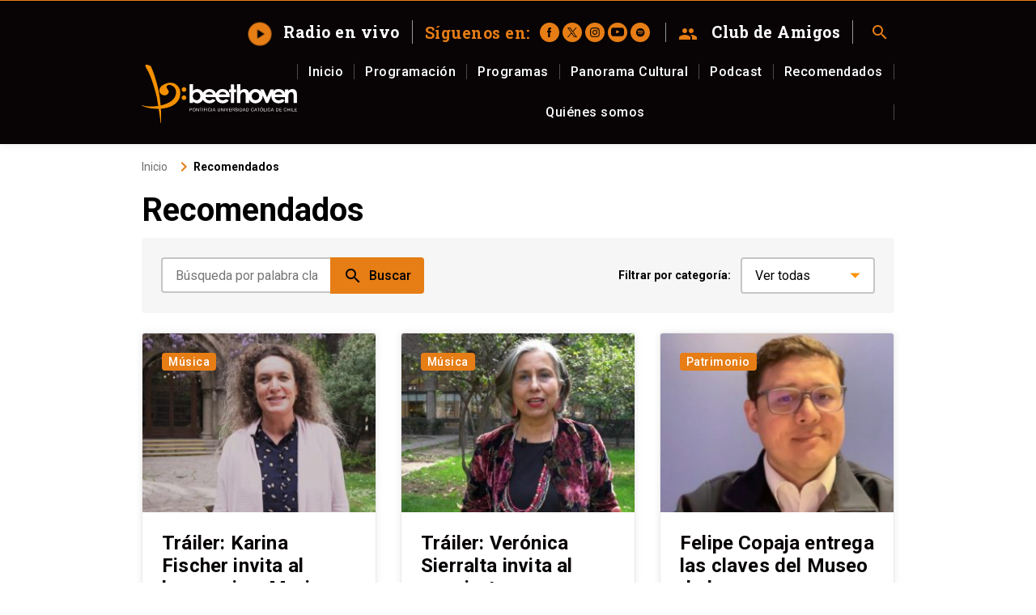

--- FILE ---
content_type: text/html; charset=UTF-8
request_url: https://www.beethovenfm.cl/recomendados/?pag=31
body_size: 9919
content:
<!doctype html>
<html lang="es">

<head>
    <!-- Google Tag Manager -->
    <script>(function(w,d,s,l,i){w[l]=w[l]||[];w[l].push({'gtm.start':
                new Date().getTime(),event:'gtm.js'});var f=d.getElementsByTagName(s)[0],
            j=d.createElement(s),dl=l!='dataLayer'?'&l='+l:'';j.async=true;j.src=
            'https://www.googletagmanager.com/gtm.js?id='+i+dl;f.parentNode.insertBefore(j,f);
        })(window,document,'script','dataLayer','GTM-P48NMLX');</script>
    <!-- End Google Tag Manager -->
    <meta charset="UTF-8">
    <meta name="viewport" content="width=device-width, initial-scale=1">
    <link rel="profile" href="https://gmpg.org/xfn/11">
    <link rel="icon" type="image/png" href="https://www.beethovenfm.cl/htdocs/content/themes/uc-radio-beethoven/dist/images/favicon.png">
    <script data-ad-client="ca-pub-2722508610577362" async src="https://pagead2.googlesyndication.com/pagead/js/adsbygoogle.js"></script>
    <meta name='robots' content='index, follow, max-image-preview:large, max-snippet:-1, max-video-preview:-1' />

	<!-- This site is optimized with the Yoast SEO plugin v17.0 - https://yoast.com/wordpress/plugins/seo/ -->
	<title>Recomendados - UC Radio Beethoven</title>
	<link rel="canonical" href="https://ucradiobeethoven.docker.ilogica.cl/recomendados/" />
	<meta property="og:locale" content="es_ES" />
	<meta property="og:type" content="article" />
	<meta property="og:title" content="Recomendados - UC Radio Beethoven" />
	<meta property="og:url" content="https://ucradiobeethoven.docker.ilogica.cl/recomendados/" />
	<meta property="og:site_name" content="UC Radio Beethoven" />
	<meta name="twitter:card" content="summary_large_image" />
	<script type="application/ld+json" class="yoast-schema-graph">{"@context":"https://schema.org","@graph":[{"@type":"WebSite","@id":"https://www.beethovenfm.cl/#website","url":"https://www.beethovenfm.cl/","name":"UC Radio Beethoven","description":"Medio de comunicaci\u00f3n multiplataforma de la Pontificia Universidad Cat\u00f3lica de Chile.","potentialAction":[{"@type":"SearchAction","target":{"@type":"EntryPoint","urlTemplate":"https://www.beethovenfm.cl/?s={search_term_string}"},"query-input":"required name=search_term_string"}],"inLanguage":"es"},{"@type":"WebPage","@id":"https://ucradiobeethoven.docker.ilogica.cl/recomendados/#webpage","url":"https://ucradiobeethoven.docker.ilogica.cl/recomendados/","name":"Recomendados - UC Radio Beethoven","isPartOf":{"@id":"https://www.beethovenfm.cl/#website"},"datePublished":"2020-08-04T20:23:00+00:00","dateModified":"2020-08-04T20:23:00+00:00","breadcrumb":{"@id":"https://ucradiobeethoven.docker.ilogica.cl/recomendados/#breadcrumb"},"inLanguage":"es","potentialAction":[{"@type":"ReadAction","target":["https://ucradiobeethoven.docker.ilogica.cl/recomendados/"]}]},{"@type":"BreadcrumbList","@id":"https://ucradiobeethoven.docker.ilogica.cl/recomendados/#breadcrumb","itemListElement":[{"@type":"ListItem","position":1,"name":"Home","item":"https://www.beethovenfm.cl/"},{"@type":"ListItem","position":2,"name":"Recomendados"}]}]}</script>
	<!-- / Yoast SEO plugin. -->


<link rel='dns-prefetch' href='//kit.fontawesome.com' />
<link rel='dns-prefetch' href='//kit-digital-uc-prod.s3.amazonaws.com' />
<link rel='dns-prefetch' href='//vjs.zencdn.net' />
<link rel='dns-prefetch' href='//rudo.video' />
<link rel='dns-prefetch' href='//cdnjs.cloudflare.com' />
<link rel='dns-prefetch' href='//s.w.org' />
<link rel="alternate" type="application/rss+xml" title="UC Radio Beethoven &raquo; Feed" href="https://www.beethovenfm.cl/feed/" />
<link rel="alternate" type="application/rss+xml" title="UC Radio Beethoven &raquo; Feed de los comentarios" href="https://www.beethovenfm.cl/comments/feed/" />
		<script type="text/javascript">
			window._wpemojiSettings = {"baseUrl":"https:\/\/s.w.org\/images\/core\/emoji\/13.1.0\/72x72\/","ext":".png","svgUrl":"https:\/\/s.w.org\/images\/core\/emoji\/13.1.0\/svg\/","svgExt":".svg","source":{"concatemoji":"https:\/\/www.beethovenfm.cl\/htdocs\/cms\/wp-includes\/js\/wp-emoji-release.min.js?ver=5.8"}};
			!function(e,a,t){var n,r,o,i=a.createElement("canvas"),p=i.getContext&&i.getContext("2d");function s(e,t){var a=String.fromCharCode;p.clearRect(0,0,i.width,i.height),p.fillText(a.apply(this,e),0,0);e=i.toDataURL();return p.clearRect(0,0,i.width,i.height),p.fillText(a.apply(this,t),0,0),e===i.toDataURL()}function c(e){var t=a.createElement("script");t.src=e,t.defer=t.type="text/javascript",a.getElementsByTagName("head")[0].appendChild(t)}for(o=Array("flag","emoji"),t.supports={everything:!0,everythingExceptFlag:!0},r=0;r<o.length;r++)t.supports[o[r]]=function(e){if(!p||!p.fillText)return!1;switch(p.textBaseline="top",p.font="600 32px Arial",e){case"flag":return s([127987,65039,8205,9895,65039],[127987,65039,8203,9895,65039])?!1:!s([55356,56826,55356,56819],[55356,56826,8203,55356,56819])&&!s([55356,57332,56128,56423,56128,56418,56128,56421,56128,56430,56128,56423,56128,56447],[55356,57332,8203,56128,56423,8203,56128,56418,8203,56128,56421,8203,56128,56430,8203,56128,56423,8203,56128,56447]);case"emoji":return!s([10084,65039,8205,55357,56613],[10084,65039,8203,55357,56613])}return!1}(o[r]),t.supports.everything=t.supports.everything&&t.supports[o[r]],"flag"!==o[r]&&(t.supports.everythingExceptFlag=t.supports.everythingExceptFlag&&t.supports[o[r]]);t.supports.everythingExceptFlag=t.supports.everythingExceptFlag&&!t.supports.flag,t.DOMReady=!1,t.readyCallback=function(){t.DOMReady=!0},t.supports.everything||(n=function(){t.readyCallback()},a.addEventListener?(a.addEventListener("DOMContentLoaded",n,!1),e.addEventListener("load",n,!1)):(e.attachEvent("onload",n),a.attachEvent("onreadystatechange",function(){"complete"===a.readyState&&t.readyCallback()})),(n=t.source||{}).concatemoji?c(n.concatemoji):n.wpemoji&&n.twemoji&&(c(n.twemoji),c(n.wpemoji)))}(window,document,window._wpemojiSettings);
		</script>
		<style type="text/css">
img.wp-smiley,
img.emoji {
	display: inline !important;
	border: none !important;
	box-shadow: none !important;
	height: 1em !important;
	width: 1em !important;
	margin: 0 .07em !important;
	vertical-align: -0.1em !important;
	background: none !important;
	padding: 0 !important;
}
</style>
	<link rel='stylesheet' id='wp-block-library-css'  href='https://www.beethovenfm.cl/htdocs/cms/wp-includes/css/dist/block-library/style.min.css?ver=5.8' type='text/css' media='all' />
<link rel='stylesheet' id='uc_kit_css-css'  href='https://kit-digital-uc-prod.s3.amazonaws.com/uc-kitdigital/css/uc-kitdigital.css?ver=3.4.5' type='text/css' media='all' />
<link rel='stylesheet' id='video-js-css'  href='https://vjs.zencdn.net/7.5.5/video-js.css?ver=3.4.5' type='text/css' media='all' />
<link rel='stylesheet' id='main_css-css'  href='https://www.beethovenfm.cl/htdocs/content/themes/uc-radio-beethoven/dist/css/theme.css?ver=3.4.5' type='text/css' media='all' />
<link rel='stylesheet' id='custom-css'  href='https://www.beethovenfm.cl/htdocs/content/themes/uc-radio-beethoven/dist/css/custom.css?ver=3.4.5' type='text/css' media='all' />
<link rel="https://api.w.org/" href="https://www.beethovenfm.cl/wp-json/" /><link rel="alternate" type="application/json" href="https://www.beethovenfm.cl/wp-json/wp/v2/pages/393" /><link rel="EditURI" type="application/rsd+xml" title="RSD" href="https://www.beethovenfm.cl/htdocs/cms/xmlrpc.php?rsd" />
<link rel="wlwmanifest" type="application/wlwmanifest+xml" href="https://www.beethovenfm.cl/htdocs/cms/wp-includes/wlwmanifest.xml" /> 
<meta name="generator" content="WordPress 5.8" />
<link rel='shortlink' href='https://www.beethovenfm.cl/?p=393' />
<link rel="alternate" type="application/json+oembed" href="https://www.beethovenfm.cl/wp-json/oembed/1.0/embed?url=https%3A%2F%2Fwww.beethovenfm.cl%2Frecomendados%2F" />
<link rel="alternate" type="text/xml+oembed" href="https://www.beethovenfm.cl/wp-json/oembed/1.0/embed?url=https%3A%2F%2Fwww.beethovenfm.cl%2Frecomendados%2F&#038;format=xml" />
<script type="text/javascript">
/* <![CDATA[ */
var themosis = {
ajaxurl: "https:\/\/www.beethovenfm.cl\/htdocs\/cms\/wp-admin\/admin-ajax.php",
};
/* ]]> */
</script><meta name="csrf-token" content="Y9pG9y0tb3XtkVyRxm1oBBsOUDwG0otiVob7GObZ"><style type="text/css">.recentcomments a{display:inline !important;padding:0 !important;margin:0 !important;}</style></head>

<body class="page-template page-template-recomendados page page-id-393">
    <!-- Google Tag Manager (noscript) -->
    <noscript><iframe src="https://www.googletagmanager.com/ns.html?id=GTM-P48NMLX"
                      height="0" width="0" style="display:none;visibility:hidden"></iframe></noscript>
    <!-- End Google Tag Manager (noscript) -->
    <header class="uc-header" id="masthead" role="banner">



        <div class="uc-navbar">
    <!-- Menú para versión Escritorio -->
    <div class="container d-none d-lg-block">
        <div class="d-flex align-items-center justify-content-end">
            <div class="links d-flex align-items-center">
                <a class="uc-navbar__link" href="https://www.beethovenfm.cl/player2/" target="_blank">
                    <span class="uc-icon icon-shape--rounded animate-pulse mr-12" aria-hidden="true">play_arrow</span> Radio en vivo
                </a>
                                    <div class="orange d-flex align-items-center uc-navbar__link">
                        <p class="mb-0 mr-12">Síguenos en:</p>
                        <div class="d-flex align-items-center justify-content-center">
                                                                                                <a href="https://www.facebook.com/RadioBeethoven/" target="_blank"
                                        class="uc-icon uc-icon--img icon-shape--rounded mr-1">
                                        <img loading="lazy" class="lazyload"
                                            src="https://www.beethovenfm.cl/htdocs/content/uploads/2020/09/icon-facebook-black.svg" role="image"
                                            alt="Facebook">
                                    </a>
                                                                                                                                <a href="https://x.com/radiobeethoven" target="_blank"
                                        class="uc-icon uc-icon--img icon-shape--rounded mr-1">
                                        <img loading="lazy" class="lazyload"
                                            src="https://www.beethovenfm.cl/htdocs/content/uploads/2023/12/icon-x-black.svg" role="image"
                                            alt="X">
                                    </a>
                                                                                                                                <a href="https://www.instagram.com/radiobeethovenfm/" target="_blank"
                                        class="uc-icon uc-icon--img icon-shape--rounded mr-1">
                                        <img loading="lazy" class="lazyload"
                                            src="https://www.beethovenfm.cl/htdocs/content/uploads/2020/09/icon-instagram-black.svg" role="image"
                                            alt="Instagram">
                                    </a>
                                                                                                                                <a href="https://www.youtube.com/user/radiobeethoven" target="_blank"
                                        class="uc-icon uc-icon--img icon-shape--rounded mr-1">
                                        <img loading="lazy" class="lazyload"
                                            src="https://www.beethovenfm.cl/htdocs/content/uploads/2020/09/icon-youtube-black.svg" role="image"
                                            alt="Youtube">
                                    </a>
                                                                                                                                <a href="https://open.spotify.com/user/radiobeethoven" target="_blank"
                                        class="uc-icon uc-icon--img icon-shape--rounded mr-1">
                                        <img loading="lazy" class="lazyload"
                                            src="https://www.beethovenfm.cl/htdocs/content/uploads/2020/09/spotify-beethoven.svg" role="image"
                                            alt="Spotify">
                                    </a>
                                                                                    </div>
                    </div>
                                
                <a class="uc-navbar__link" href="https://www.beethovenfm.cl/club-de-amigos/"><span class="uc-icon mr-12"
                        aria-hidden="true">group</span> Club de Amigos</a>
                <button title="Buscar" onclick="window.location.href='/buscador'" aria-controls="search"
                    aria-expansion="false" data-collapse="collapseMobileNav" aria-label="Abrir buscador" id="search">
                    <span class="uc-icon" aria-hidden="true">search</span>
                </button>
            </div>
        </div>
        <div class="d-flex align-items-center justify-content-between gap-40">
            <a href="/" title="UC Radio Beethoven - Ir al home" class="d-block">
                <!--Esto debe ir en el home-->
                <h1 class="logo m-0">
                    <img width="265" height="100" loading="lazy"
                        src="https://www.beethovenfm.cl/htdocs/content/themes/uc-radio-beethoven/dist/images/logo-color.svg" role="image"
                        alt="Radio Beethoven - Ir al Home" class="logo__img img-fluid">
                </h1>
                <!--Esto debe ir en las páginas internas
                        <h2 class="logo m-0">
                             <img loading="lazy" src="https://www.beethovenfm.cl/htdocs/content/themes/uc-radio-beethoven/assets/dist/images/logo-color.svg" role="image" alt="Radio Beethoven - Ir al Home" class="img-fluid">
                        </h2>-->
            </a>
            
            <div class="uc-navbar__bar mt-24 d-flex justify-content-between align-items-start">
                <nav class="w-100" role="navigation" aria-label="Menú principal">
                                            <ul class="uc-navbar_nav mt-0 flex-wrap">
                                                            <li class="nav-item ">
                                    <a href="https://www.beethovenfm.cl/"
                                                                                class="uc-btn btn-inline"
                                        title="Inicio">Inicio</a>
                                                                    </li>
                                                            <li class="nav-item ">
                                    <a href="https://www.beethovenfm.cl/programacion-radio/"
                                                                                class="uc-btn btn-inline"
                                        title="Programación">Programación</a>
                                                                    </li>
                                                            <li class="nav-item ">
                                    <a href="https://www.beethovenfm.cl/programas/"
                                                                                class="uc-btn btn-inline"
                                        title="Programas">Programas</a>
                                                                    </li>
                                                            <li class="nav-item ">
                                    <a href="https://www.beethovenfm.cl/agenda-cultural/"
                                                                                class="uc-btn btn-inline"
                                        title="Panorama Cultural">Panorama Cultural</a>
                                                                    </li>
                                                            <li class="nav-item ">
                                    <a href="https://www.beethovenfm.cl/podcasts/"
                                                                                class="uc-btn btn-inline"
                                        title="Podcast">Podcast</a>
                                                                    </li>
                                                            <li class="nav-item ">
                                    <a href="https://www.beethovenfm.cl/recomendados/"
                                                                                class="uc-btn btn-inline"
                                        title="Recomendados">Recomendados</a>
                                                                    </li>
                                                            <li class="nav-item ">
                                    <a href="https://www.beethovenfm.cl/quienes-somos/"
                                                                                class="uc-btn btn-inline"
                                        title="Quiénes somos">Quiénes somos</a>
                                                                    </li>
                                                    </ul>
                                    </nav>
            </div>
        </div>
    </div>
    <!-- Menú para versión Móvil -->
    <div class="uc-navbar_mobile d-block d-lg-none">
        <div class="uc-navbar_mobile-bar navbar-brand">
            <div class="uc-navbar_mobile-logo navbar-light">
                <!--Esto debe ir en el home-->
                <h1 class="logo m-0">
                    <img loading="lazy" src="https://www.beethovenfm.cl/htdocs/content/themes/uc-radio-beethoven/dist/images/logo-color.svg" role="image"
                        alt="Radio Beethoven - Ir al Home" class="logo__img img-fluid">
                </h1>
                <!--Esto debe ir en las páginas internas
                        <h2 class="logo m-0">
                             <img loading="lazy" src="https://www.beethovenfm.cl/htdocs/content/themes/uc-radio-beethoven/dist/images/logo-color.svg" role="image" alt="Radio Beethoven - Ir al Home" class="logo__img img-fluid">
                        </h2>
                         -->
            </div>
            <button title="" class="uc-navbar_mobile-button" aria-controls="menu-mobile" aria-expansion="false"
                data-collapse="collapseMobileNav" aria-label="Abrir menú principal" id="menu">
                <span class="uc-icon" aria-hidden="true"></span>
                Menú
            </button>

            <a class="uc-navbar_mobile__link uc-navbar__link" target="_blank" href="https://www.beethovenfm.cl/player2/"><span
                    class="uc-icon icon-shape--rounded mr-12" aria-hidden="true">play_arrow</span> Radio en vivo</a>

        </div>
        <div aria-labelledby="menu" aria-hidden="true" id="menu-mobile" class="uc-navbar_mobile-content"
            data-toggle="collapseMobileNav" data-open="false" style="height: 0;">
            <nav class="uc-navbar_mobile-list" role="navigation" aria-label="Menú principal">
                <ul class="mt-0">
                                                                        <li class="list-item ">
                                <a href="https://www.beethovenfm.cl/"
                                                                        class="uc-navbar_mobile-list__link"
                                    title="Inicio">Inicio</a>
                                                            </li>
                                                    <li class="list-item ">
                                <a href="https://www.beethovenfm.cl/programacion-radio/"
                                                                        class="uc-navbar_mobile-list__link"
                                    title="Programación">Programación</a>
                                                            </li>
                                                    <li class="list-item ">
                                <a href="https://www.beethovenfm.cl/programas/"
                                                                        class="uc-navbar_mobile-list__link"
                                    title="Programas">Programas</a>
                                                            </li>
                                                    <li class="list-item ">
                                <a href="https://www.beethovenfm.cl/agenda-cultural/"
                                                                        class="uc-navbar_mobile-list__link"
                                    title="Panorama Cultural">Panorama Cultural</a>
                                                            </li>
                                                    <li class="list-item ">
                                <a href="https://www.beethovenfm.cl/podcasts/"
                                                                        class="uc-navbar_mobile-list__link"
                                    title="Podcast">Podcast</a>
                                                            </li>
                                                    <li class="list-item ">
                                <a href="https://www.beethovenfm.cl/recomendados/"
                                                                        class="uc-navbar_mobile-list__link"
                                    title="Recomendados">Recomendados</a>
                                                            </li>
                                                    <li class="list-item ">
                                <a href="https://www.beethovenfm.cl/quienes-somos/"
                                                                        class="uc-navbar_mobile-list__link"
                                    title="Quiénes somos">Quiénes somos</a>
                                                            </li>
                                                <li class="list-item">
                            <a href="https://www.beethovenfm.cl/club-de-amigos/" class="uc-navbar_mobile-list__link"
                                title="Club de amigos">Club de amigos</a>
                        </li>
                                    </ul>
            </nav>
        </div>
    </div>
</div>

    </header><!-- #masthead -->
<div id="main-content" class="site-main">
        <main class="container" id="recomendados">
        <ol class="uc-breadcrumb my-20 my-lg-3" aria-label="Breadcrumb">
        <!-- Breadcrumb NavXT 6.6.0 -->
<li class="uc-breadcrumb_item"> <a property="item" typeof="WebPage" title="Ir aI inicio." href="https://www.beethovenfm.cl" class="home" >Inicio</a><meta property="position" content="1"></li><i class="uc-icon" aria-hidden="true">keyboard_arrow_right</i><li class="uc-breadcrumb_item current"> <span property="name">Recomendados</span><meta property="position" content="2"></li>
    </ol>
        <h1 class="uc-h1 mb-24 mb-lg-2">Recomendados</h1>
        <form class="uc-filters justify-content-between mb-40 mb-lg-4" id="form-posts">
    <div class="uc-form-group d-flex mb-0 mr-lg-60 order-2 order-lg-1">
        <input type="text" class="uc-input-style w-button" id="search-post" name="search-post" placeholder="Búsqueda por palabra clave">
        <button class="uc-btn btn-input" id="search-post-btn"><span class="uc-icon black mr-8" aria-hidden="true">search</span> Buscar</button>
    </div>
    <div class="uc-form-group label-inline mb-1 mb-lg-0 order-1 order-lg-2">
        <label>Filtrar por categoría:</label>
        <select class="uc-input-style w-icon select" name="category" id="category">
            <option selected="" value="all">Ver todas</option>
                            <option value="180">Andante con Tutti</option>
                            <option value="163">Arquitectura</option>
                            <option value="112">Artes</option>
                            <option value="168">Artes escénicas</option>
                            <option value="125">Artes visuales</option>
                            <option value="179">Ballet</option>
                            <option value="7">Brahms</option>
                            <option value="99">ciencia</option>
                            <option value="173">Cine</option>
                            <option value="36">Club de amigos</option>
                            <option value="106">Conciertos</option>
                            <option value="37">Concurso de piano</option>
                            <option value="175">Concursos</option>
                            <option value="105">Danza</option>
                            <option value="100">Discos</option>
                            <option value="136">Folclor</option>
                            <option value="147">Fotografía</option>
                            <option value="135">Gestión Cultural</option>
                            <option value="116">Historia</option>
                            <option value="157">Jazz</option>
                            <option value="56">Libros</option>
                            <option value="117">Literatura</option>
                            <option value="70">Mozart</option>
                            <option value="111">Música</option>
                            <option value="107">Música Coral</option>
                            <option value="34">Musicología</option>
                            <option value="8">Ópera</option>
                            <option value="110">Patrimonio</option>
                            <option value="108">Piano</option>
                            <option value="38">Programación</option>
                            <option value="84">Programas</option>
                            <option value="174">Puro Jazz</option>
                            <option value="35">Radio Beethoven</option>
                            <option value="1">Sin categoría</option>
                            <option value="114">Teatro</option>
                            <option value="6">Zelenka</option>
                    </select>
    </div>
</form>        <div class="row mb-40 mb-lg-5" id="list-posts">
        <div class="col-sm-4 mb-32">
            <article class="uc-card sameheight">
    <a href="https://www.beethovenfm.cl/recomendado/trailer-karina-fischer-invita-al-homenaje-a-mario-lavista/" title="Tráiler: Karina Fischer invita al homenaje a Mario Lavista"><img loading="lazy" class="card-img" src="https://www.beethovenfm.cl/htdocs/content/uploads/2022/10/karina-fischer-re-280x215.jpg" alt=""></a>
    <a href="https://www.beethovenfm.cl/recomendados?cat=111" data-id="111" title="Categoría - Música" aria-label="Categoría - Música" class="uc-tag tag-fixed tag-post">Música</a>
    <div class="uc-card_body">
        <a href="https://www.beethovenfm.cl/recomendado/trailer-karina-fischer-invita-al-homenaje-a-mario-lavista/" title="Tráiler: Karina Fischer invita al homenaje a Mario Lavista" class="black"><h3 class="uc-h3">Tráiler: Karina Fischer invita al homenaje a Mario Lavista</h3></a>
        <div class="uc-text-divider divider-primary my-12"></div>
        <p class="no-margin">La directora del Instituto de Música UC Karina Fischer invita al homenaje que ofrecerá con otros profesores al compositor mexicano Mario Lavista.</p>
        <div class="text-right mt-auto">
            <a href="https://www.beethovenfm.cl/recomendado/trailer-karina-fischer-invita-al-homenaje-a-mario-lavista/" title="Tráiler: Karina Fischer invita al homenaje a Mario Lavista" class="orange mt-24">
                Ver más <span class="uc-icon" aria-hidden="true">chevron_right</span>
            </a>
        </div>
    </div>
</article>        </div>
            <div class="col-sm-4 mb-32">
            <article class="uc-card sameheight">
    <a href="https://www.beethovenfm.cl/recomendado/trailer-veronica-sierralta-invita-al-concierto-simplemente-bach/" title="Tráiler: Verónica Sierralta invita al concierto Simplemente Bach"><img loading="lazy" class="card-img" src="https://www.beethovenfm.cl/htdocs/content/uploads/2022/09/veronica-sierralta-trailer-r-280x215.jpg" alt=""></a>
    <a href="https://www.beethovenfm.cl/recomendados?cat=111" data-id="111" title="Categoría - Música" aria-label="Categoría - Música" class="uc-tag tag-fixed tag-post">Música</a>
    <div class="uc-card_body">
        <a href="https://www.beethovenfm.cl/recomendado/trailer-veronica-sierralta-invita-al-concierto-simplemente-bach/" title="Tráiler: Verónica Sierralta invita al concierto Simplemente Bach" class="black"><h3 class="uc-h3">Tráiler: Verónica Sierralta invita al concierto Simplemente Bach</h3></a>
        <div class="uc-text-divider divider-primary my-12"></div>
        <p class="no-margin">La clavecinista abordará la Fantasía Cromática y Fuga, el Concierto Italiano y una selección de preludios y fugas del Clavecín bien temperado. Los conciertos son el 27 y el 28 de septiembre.</p>
        <div class="text-right mt-auto">
            <a href="https://www.beethovenfm.cl/recomendado/trailer-veronica-sierralta-invita-al-concierto-simplemente-bach/" title="Tráiler: Verónica Sierralta invita al concierto Simplemente Bach" class="orange mt-24">
                Ver más <span class="uc-icon" aria-hidden="true">chevron_right</span>
            </a>
        </div>
    </div>
</article>        </div>
            <div class="col-sm-4 mb-32">
            <article class="uc-card sameheight">
    <a href="https://www.beethovenfm.cl/recomendado/felipe-copaja-entrega-las-claves-del-museo-de-las-telecomunicaciones/" title="Felipe Copaja entrega las claves del Museo de las Telecomunicaciones"><img loading="lazy" class="card-img" src="https://www.beethovenfm.cl/htdocs/content/uploads/2022/05/felipe-copaja-2-280x215.jpg" alt=""></a>
    <a href="https://www.beethovenfm.cl/recomendados?cat=110" data-id="110" title="Categoría - Patrimonio" aria-label="Categoría - Patrimonio" class="uc-tag tag-fixed tag-post">Patrimonio</a>
    <div class="uc-card_body">
        <a href="https://www.beethovenfm.cl/recomendado/felipe-copaja-entrega-las-claves-del-museo-de-las-telecomunicaciones/" title="Felipe Copaja entrega las claves del Museo de las Telecomunicaciones" class="black"><h3 class="uc-h3">Felipe Copaja entrega las claves del Museo de las Telecomunicaciones</h3></a>
        <div class="uc-text-divider divider-primary my-12"></div>
        <p class="no-margin">El ingeniero, chelista y director de Extensión de Telefónica del Sur lideró el rescate de la Casa Lüer y el desarrollo de la museografía que revisa 130 años de desarrollo tecnológico, con foco en las comunidades que lo hicieron posible.</p>
        <div class="text-right mt-auto">
            <a href="https://www.beethovenfm.cl/recomendado/felipe-copaja-entrega-las-claves-del-museo-de-las-telecomunicaciones/" title="Felipe Copaja entrega las claves del Museo de las Telecomunicaciones" class="orange mt-24">
                Ver más <span class="uc-icon" aria-hidden="true">chevron_right</span>
            </a>
        </div>
    </div>
</article>        </div>
            <div class="col-sm-4 mb-32">
            <article class="uc-card sameheight">
    <a href="https://www.beethovenfm.cl/recomendado/alexander-markov-decidi-no-desilusionar-a-mi-publico-en-chile-llevare-mi-violin-electrico-para-el-encore/" title="Alexander Markov: &quot;Decidí no desilusionar a mi público en Chile; llevaré mi violín eléctrico para el encore&quot;"><img loading="lazy" class="card-img" src="https://www.beethovenfm.cl/htdocs/content/uploads/2022/09/alexander-markov-3-280x215.jpg" alt=""></a>
    <a href="https://www.beethovenfm.cl/recomendados?cat=111" data-id="111" title="Categoría - Música" aria-label="Categoría - Música" class="uc-tag tag-fixed tag-post">Música</a>
    <div class="uc-card_body">
        <a href="https://www.beethovenfm.cl/recomendado/alexander-markov-decidi-no-desilusionar-a-mi-publico-en-chile-llevare-mi-violin-electrico-para-el-encore/" title="Alexander Markov: &quot;Decidí no desilusionar a mi público en Chile; llevaré mi violín eléctrico para el encore&quot;" class="black"><h3 class="uc-h3">Alexander Markov: "Decidí no desilusionar a mi público en Chile; llevaré mi violín eléctrico para el encore"</h3></a>
        <div class="uc-text-divider divider-primary my-12"></div>
        <p class="no-margin">El reconocido violinista ruso-estadounidense vuelve a Chile para abordar a Paganini con la Sinfónica  y Pablo Carrasco, en el Municipal de Las Condes. </p>
        <div class="text-right mt-auto">
            <a href="https://www.beethovenfm.cl/recomendado/alexander-markov-decidi-no-desilusionar-a-mi-publico-en-chile-llevare-mi-violin-electrico-para-el-encore/" title="Alexander Markov: &quot;Decidí no desilusionar a mi público en Chile; llevaré mi violín eléctrico para el encore&quot;" class="orange mt-24">
                Ver más <span class="uc-icon" aria-hidden="true">chevron_right</span>
            </a>
        </div>
    </div>
</article>        </div>
            <div class="col-sm-4 mb-32">
            <article class="uc-card sameheight">
    <a href="https://www.beethovenfm.cl/recomendado/trailer-mario-alarcon-invita-a-su-proximo-concierto/" title="Tráiler: Mario Alarcón invita a su próximo concierto"><img loading="lazy" class="card-img" src="https://www.beethovenfm.cl/htdocs/content/uploads/2022/09/mario-alarcon-trailer-r-280x215.jpg" alt=""></a>
    <a href="https://www.beethovenfm.cl/recomendados?cat=111" data-id="111" title="Categoría - Música" aria-label="Categoría - Música" class="uc-tag tag-fixed tag-post">Música</a>
    <div class="uc-card_body">
        <a href="https://www.beethovenfm.cl/recomendado/trailer-mario-alarcon-invita-a-su-proximo-concierto/" title="Tráiler: Mario Alarcón invita a su próximo concierto" class="black"><h3 class="uc-h3">Tráiler: Mario Alarcón invita a su próximo concierto</h3></a>
        <div class="uc-text-divider divider-primary my-12"></div>
        <p class="no-margin">El pianista abordará Juegos de agua en la villa d'Este de Liszt y obras de Debussy, Ravel, Schumann y Franck.</p>
        <div class="text-right mt-auto">
            <a href="https://www.beethovenfm.cl/recomendado/trailer-mario-alarcon-invita-a-su-proximo-concierto/" title="Tráiler: Mario Alarcón invita a su próximo concierto" class="orange mt-24">
                Ver más <span class="uc-icon" aria-hidden="true">chevron_right</span>
            </a>
        </div>
    </div>
</article>        </div>
            <div class="col-sm-4 mb-32">
            <article class="uc-card sameheight">
    <a href="https://www.beethovenfm.cl/recomendado/trailer-alejandro-reyes-y-luis-orlandini-invitan-a-su-proximo-concierto/" title="Tráiler: Alejandro Reyes y Luis Orlandini invitan a su próximo concierto"><img loading="lazy" class="card-img" src="https://www.beethovenfm.cl/htdocs/content/uploads/2022/09/alejandro-reyes-trailer-r-280x215.jpg" alt=""></a>
    <a href="https://www.beethovenfm.cl/recomendados?cat=111" data-id="111" title="Categoría - Música" aria-label="Categoría - Música" class="uc-tag tag-fixed tag-post">Música</a>
    <div class="uc-card_body">
        <a href="https://www.beethovenfm.cl/recomendado/trailer-alejandro-reyes-y-luis-orlandini-invitan-a-su-proximo-concierto/" title="Tráiler: Alejandro Reyes y Luis Orlandini invitan a su próximo concierto" class="black"><h3 class="uc-h3">Tráiler: Alejandro Reyes y Luis Orlandini invitan a su próximo concierto</h3></a>
        <div class="uc-text-divider divider-primary my-12"></div>
        <p class="no-margin">Los profesores del Instituto de Música UC ofrecerán transcripciones para guitarra y órgano positivo de un repertorio iberoamericano que va desde el Renacimiento hasta el siglo XX chileno, con un estreno absoluto  de Aliocha Solovera.</p>
        <div class="text-right mt-auto">
            <a href="https://www.beethovenfm.cl/recomendado/trailer-alejandro-reyes-y-luis-orlandini-invitan-a-su-proximo-concierto/" title="Tráiler: Alejandro Reyes y Luis Orlandini invitan a su próximo concierto" class="orange mt-24">
                Ver más <span class="uc-icon" aria-hidden="true">chevron_right</span>
            </a>
        </div>
    </div>
</article>        </div>
            <div class="col-sm-4 mb-32">
            <article class="uc-card sameheight">
    <a href="https://www.beethovenfm.cl/recomendado/raimundo-luco-convoca-a-una-orquesta-para-su-concierto-de-titulo/" title="Raimundo Luco convoca a una orquesta para su concierto de título"><img loading="lazy" class="card-img" src="https://www.beethovenfm.cl/htdocs/content/uploads/2022/09/raimundo-luco-280x215.jpg" alt=""></a>
    <a href="https://www.beethovenfm.cl/recomendados?cat=111" data-id="111" title="Categoría - Música" aria-label="Categoría - Música" class="uc-tag tag-fixed tag-post">Música</a>
    <div class="uc-card_body">
        <a href="https://www.beethovenfm.cl/recomendado/raimundo-luco-convoca-a-una-orquesta-para-su-concierto-de-titulo/" title="Raimundo Luco convoca a una orquesta para su concierto de título" class="black"><h3 class="uc-h3">Raimundo Luco convoca a una orquesta para su concierto de título</h3></a>
        <div class="uc-text-divider divider-primary my-12"></div>
        <p class="no-margin">El guitarrista de 23 años de edad abordará el Concierto de Aranjuez de Joaquín Rodrigo el 9 de septiembre. La dirección será de Alejandro Reyes y se le sumará Luis Orlandini en el Concierto Madrigal, también del compositor español.</p>
        <div class="text-right mt-auto">
            <a href="https://www.beethovenfm.cl/recomendado/raimundo-luco-convoca-a-una-orquesta-para-su-concierto-de-titulo/" title="Raimundo Luco convoca a una orquesta para su concierto de título" class="orange mt-24">
                Ver más <span class="uc-icon" aria-hidden="true">chevron_right</span>
            </a>
        </div>
    </div>
</article>        </div>
            <div class="col-sm-4 mb-32">
            <article class="uc-card sameheight">
    <a href="https://www.beethovenfm.cl/recomendado/luis-castro-invita-al-concierto-que-dara-con-claudia-pereira/" title="Luis Castro invita al concierto que dará con Claudia Pereira"><img loading="lazy" class="card-img" src="https://www.beethovenfm.cl/htdocs/content/uploads/2022/09/luis-castro-trailer-r-280x215.jpg" alt=""></a>
    <a href="https://www.beethovenfm.cl/recomendados?cat=111" data-id="111" title="Categoría - Música" aria-label="Categoría - Música" class="uc-tag tag-fixed tag-post">Música</a>
    <div class="uc-card_body">
        <a href="https://www.beethovenfm.cl/recomendado/luis-castro-invita-al-concierto-que-dara-con-claudia-pereira/" title="Luis Castro invita al concierto que dará con Claudia Pereira" class="black"><h3 class="uc-h3">Luis Castro invita al concierto que dará con Claudia Pereira</h3></a>
        <div class="uc-text-divider divider-primary my-12"></div>
        <p class="no-margin">El guitarrista y la soprano conforman el Dúo Carmina, que abordará canciones de Fernando Sor y Manuel de Falla, además de obras de Castelnuovo Tedesco y Ernesto Cordero.</p>
        <div class="text-right mt-auto">
            <a href="https://www.beethovenfm.cl/recomendado/luis-castro-invita-al-concierto-que-dara-con-claudia-pereira/" title="Luis Castro invita al concierto que dará con Claudia Pereira" class="orange mt-24">
                Ver más <span class="uc-icon" aria-hidden="true">chevron_right</span>
            </a>
        </div>
    </div>
</article>        </div>
            <div class="col-sm-4 mb-32">
            <article class="uc-card sameheight">
    <a href="https://www.beethovenfm.cl/recomendado/trailer-constanza-rosas-y-eun-seong-hong-invitan-a-concierto-de-piano/" title="Tráiler: Constanza Rosas y Eun Seong Hong invitan a concierto"><img loading="lazy" class="card-img" src="https://www.beethovenfm.cl/htdocs/content/uploads/2022/09/constanza-rosas-trailer-r-280x215.jpg" alt=""></a>
    <a href="https://www.beethovenfm.cl/recomendados?cat=111" data-id="111" title="Categoría - Música" aria-label="Categoría - Música" class="uc-tag tag-fixed tag-post">Música</a>
    <div class="uc-card_body">
        <a href="https://www.beethovenfm.cl/recomendado/trailer-constanza-rosas-y-eun-seong-hong-invitan-a-concierto-de-piano/" title="Tráiler: Constanza Rosas y Eun Seong Hong invitan a concierto" class="black"><h3 class="uc-h3">Tráiler: Constanza Rosas y Eun Seong Hong invitan a concierto</h3></a>
        <div class="uc-text-divider divider-primary my-12"></div>
        <p class="no-margin">Junto con sus colegas Liza Chung y Mario Alarcón, abordarán obras infantiles para piano a cuatro manos de Ravel y Fauré y también a Bizet.</p>
        <div class="text-right mt-auto">
            <a href="https://www.beethovenfm.cl/recomendado/trailer-constanza-rosas-y-eun-seong-hong-invitan-a-concierto-de-piano/" title="Tráiler: Constanza Rosas y Eun Seong Hong invitan a concierto" class="orange mt-24">
                Ver más <span class="uc-icon" aria-hidden="true">chevron_right</span>
            </a>
        </div>
    </div>
</article>        </div>
            <div class="col-sm-4 mb-32">
            <article class="uc-card sameheight">
    <a href="https://www.beethovenfm.cl/recomendado/trailer-fernanda-baeza-y-felipe-bravo-invitan-a-ciclo-alumni-musica-uc/" title="Tráiler: Fernanda Baeza y Felipe Bravo invitan a Ciclo Alumni Música UC"><img loading="lazy" class="card-img" src="https://www.beethovenfm.cl/htdocs/content/uploads/2022/08/baeza-bravo-trailer-r-280x215.jpg" alt=""></a>
    <a href="https://www.beethovenfm.cl/recomendados?cat=111" data-id="111" title="Categoría - Música" aria-label="Categoría - Música" class="uc-tag tag-fixed tag-post">Música</a>
    <div class="uc-card_body">
        <a href="https://www.beethovenfm.cl/recomendado/trailer-fernanda-baeza-y-felipe-bravo-invitan-a-ciclo-alumni-musica-uc/" title="Tráiler: Fernanda Baeza y Felipe Bravo invitan a Ciclo Alumni Música UC" class="black"><h3 class="uc-h3">Tráiler: Fernanda Baeza y Felipe Bravo invitan a Ciclo Alumni Música UC</h3></a>
        <div class="uc-text-divider divider-primary my-12"></div>
        <p class="no-margin">La flautista Fernanda Baeza actuará con el clarinetista Nicolás Guerrero y luego, Felipe Bravo y el profesor Joaquín López se presentarán como dúo de marimbas.
</p>
        <div class="text-right mt-auto">
            <a href="https://www.beethovenfm.cl/recomendado/trailer-fernanda-baeza-y-felipe-bravo-invitan-a-ciclo-alumni-musica-uc/" title="Tráiler: Fernanda Baeza y Felipe Bravo invitan a Ciclo Alumni Música UC" class="orange mt-24">
                Ver más <span class="uc-icon" aria-hidden="true">chevron_right</span>
            </a>
        </div>
    </div>
</article>        </div>
            <div class="col-sm-4 mb-32">
            <article class="uc-card sameheight">
    <a href="https://www.beethovenfm.cl/recomendado/universidad-catolica-confirma-museo-con-obras-de-mario-irarrazaval/" title="Universidad Católica confirma museo con obras de Mario Irarrázabal"><img loading="lazy" class="card-img" src="https://www.beethovenfm.cl/htdocs/content/uploads/2022/08/MI-280x215.png" alt=""></a>
    <a href="https://www.beethovenfm.cl/recomendados?cat=36" data-id="36" title="Categoría - Club de amigos" aria-label="Categoría - Club de amigos" class="uc-tag tag-fixed tag-post">Club de amigos</a>
    <div class="uc-card_body">
        <a href="https://www.beethovenfm.cl/recomendado/universidad-catolica-confirma-museo-con-obras-de-mario-irarrazaval/" title="Universidad Católica confirma museo con obras de Mario Irarrázabal" class="black"><h3 class="uc-h3">Universidad Católica confirma museo con obras de Mario Irarrázabal</h3></a>
        <div class="uc-text-divider divider-primary my-12"></div>
        <p class="no-margin">El proyecto Museo Humano, del destacado escultor, debería ver la luz en 2024, en San Carlos de Apoquindo, lugar que albergará su obra presente y futura.  </p>
        <div class="text-right mt-auto">
            <a href="https://www.beethovenfm.cl/recomendado/universidad-catolica-confirma-museo-con-obras-de-mario-irarrazaval/" title="Universidad Católica confirma museo con obras de Mario Irarrázabal" class="orange mt-24">
                Ver más <span class="uc-icon" aria-hidden="true">chevron_right</span>
            </a>
        </div>
    </div>
</article>        </div>
            <div class="col-sm-4 mb-32">
            <article class="uc-card sameheight">
    <a href="https://www.beethovenfm.cl/recomendado/trailer-erik-marroquin-y-marco-marchant-invita-al-ciclo-alumni-musica-uc/" title="Tráiler: Erik Marroquin y Marco Marchant invitan a Ciclo Alumni Música UC"><img loading="lazy" class="card-img" src="https://www.beethovenfm.cl/htdocs/content/uploads/2022/08/erik-marroquin-marco-marchant-280x215.jpg" alt=""></a>
    <a href="https://www.beethovenfm.cl/recomendados?cat=111" data-id="111" title="Categoría - Música" aria-label="Categoría - Música" class="uc-tag tag-fixed tag-post">Música</a>
    <div class="uc-card_body">
        <a href="https://www.beethovenfm.cl/recomendado/trailer-erik-marroquin-y-marco-marchant-invita-al-ciclo-alumni-musica-uc/" title="Tráiler: Erik Marroquin y Marco Marchant invitan a Ciclo Alumni Música UC" class="black"><h3 class="uc-h3">Tráiler: Erik Marroquin y Marco Marchant invitan a Ciclo Alumni Música UC</h3></a>
        <div class="uc-text-divider divider-primary my-12"></div>
        <p class="no-margin">Primero, el guitarrista contrastará música barroca y moderna para guitarra y, en la segunda parte, el Coro Cenit y tres percusionistas abordarán repertorio del siglo XX con foco en la creación afrodescendiente.</p>
        <div class="text-right mt-auto">
            <a href="https://www.beethovenfm.cl/recomendado/trailer-erik-marroquin-y-marco-marchant-invita-al-ciclo-alumni-musica-uc/" title="Tráiler: Erik Marroquin y Marco Marchant invitan a Ciclo Alumni Música UC" class="orange mt-24">
                Ver más <span class="uc-icon" aria-hidden="true">chevron_right</span>
            </a>
        </div>
    </div>
</article>        </div>
                <div class="col-md-12">
            <nav class="uc-pagination">
    <button class="uc-pagination_prev mr-12">
        <i class="uc-icon">keyboard_arrow_left</i>
    </button>
    <ul class="uc-pagination_pages">
                    <li class="page-item ">
                <a href="?pag=1" class="page-link">1</a>
            </li>
                    <li class="page-item ">
                <a href="?pag=2" class="page-link">2</a>
            </li>
                    <li class="page-item ">
                <a href="?pag=3" class="page-link">3</a>
            </li>
                    <li class="page-item ">
                <a href="?pag=4" class="page-link">4</a>
            </li>
                    <li class="page-item ">
                <a href="?pag=5" class="page-link">5</a>
            </li>
                    <li class="page-item ">
                <a href="?pag=6" class="page-link">6</a>
            </li>
                    <li class="page-item ">
                <a href="?pag=7" class="page-link">7</a>
            </li>
                    <li class="page-item ">
                <a href="?pag=8" class="page-link">8</a>
            </li>
                    <li class="page-item ">
                <a href="?pag=9" class="page-link">9</a>
            </li>
                    <li class="page-item ">
                <a href="?pag=10" class="page-link">10</a>
            </li>
                    <li class="page-item ">
                <a href="?pag=11" class="page-link">11</a>
            </li>
                    <li class="page-item ">
                <a href="?pag=12" class="page-link">12</a>
            </li>
                    <li class="page-item ">
                <a href="?pag=13" class="page-link">13</a>
            </li>
                    <li class="page-item ">
                <a href="?pag=14" class="page-link">14</a>
            </li>
                    <li class="page-item ">
                <a href="?pag=15" class="page-link">15</a>
            </li>
                    <li class="page-item ">
                <a href="?pag=16" class="page-link">16</a>
            </li>
                    <li class="page-item ">
                <a href="?pag=17" class="page-link">17</a>
            </li>
                    <li class="page-item ">
                <a href="?pag=18" class="page-link">18</a>
            </li>
                    <li class="page-item ">
                <a href="?pag=19" class="page-link">19</a>
            </li>
                    <li class="page-item ">
                <a href="?pag=20" class="page-link">20</a>
            </li>
                    <li class="page-item ">
                <a href="?pag=21" class="page-link">21</a>
            </li>
                    <li class="page-item ">
                <a href="?pag=22" class="page-link">22</a>
            </li>
                    <li class="page-item ">
                <a href="?pag=23" class="page-link">23</a>
            </li>
                    <li class="page-item ">
                <a href="?pag=24" class="page-link">24</a>
            </li>
                    <li class="page-item ">
                <a href="?pag=25" class="page-link">25</a>
            </li>
                    <li class="page-item ">
                <a href="?pag=26" class="page-link">26</a>
            </li>
                    <li class="page-item ">
                <a href="?pag=27" class="page-link">27</a>
            </li>
                    <li class="page-item ">
                <a href="?pag=28" class="page-link">28</a>
            </li>
                    <li class="page-item ">
                <a href="?pag=29" class="page-link">29</a>
            </li>
                    <li class="page-item ">
                <a href="?pag=30" class="page-link">30</a>
            </li>
                    <li class="page-item active ">
                <a href="?pag=31" class="page-link">31</a>
            </li>
                    <li class="page-item ">
                <a href="?pag=32" class="page-link">32</a>
            </li>
                    <li class="page-item ">
                <a href="?pag=33" class="page-link">33</a>
            </li>
                    <li class="page-item ">
                <a href="?pag=34" class="page-link">34</a>
            </li>
                    <li class="page-item ">
                <a href="?pag=35" class="page-link">35</a>
            </li>
                    <li class="page-item ">
                <a href="?pag=36" class="page-link">36</a>
            </li>
                    <li class="page-item ">
                <a href="?pag=37" class="page-link">37</a>
            </li>
                    <li class="page-item ">
                <a href="?pag=38" class="page-link">38</a>
            </li>
                    <li class="page-item ">
                <a href="?pag=39" class="page-link">39</a>
            </li>
                    <li class="page-item ">
                <a href="?pag=40" class="page-link">40</a>
            </li>
                    <li class="page-item ">
                <a href="?pag=41" class="page-link">41</a>
            </li>
                    <li class="page-item ">
                <a href="?pag=42" class="page-link">42</a>
            </li>
                    <li class="page-item ">
                <a href="?pag=43" class="page-link">43</a>
            </li>
                    <li class="page-item ">
                <a href="?pag=44" class="page-link">44</a>
            </li>
                    <li class="page-item ">
                <a href="?pag=45" class="page-link">45</a>
            </li>
                    <li class="page-item ">
                <a href="?pag=46" class="page-link">46</a>
            </li>
                    <li class="page-item ">
                <a href="?pag=47" class="page-link">47</a>
            </li>
                    <li class="page-item ">
                <a href="?pag=48" class="page-link">48</a>
            </li>
                    <li class="page-item ">
                <a href="?pag=49" class="page-link">49</a>
            </li>
                    <li class="page-item ">
                <a href="?pag=50" class="page-link">50</a>
            </li>
                    <li class="page-item ">
                <a href="?pag=51" class="page-link">51</a>
            </li>
                    <li class="page-item ">
                <a href="?pag=52" class="page-link">52</a>
            </li>
            </ul>
    <button class="uc-pagination_next ml-12">
        <i class="uc-icon">keyboard_arrow_right</i>
    </button>
</nav>
        </div>
            </div>
    </main>
</div>

<footer class="footer pb-5 pb-lg-0">
  <div class="footer__top bg-black white py-3 py-md-5">
    <div class="container">
      <div class="row">
        <div class="col-md-4 col-lg-3 mb-24 mb-md-0">
          <a class="logo" href="">
            <img loading="lazy" class="logo__img img-fluid lazyload"
                 src="https://www.beethovenfm.cl/htdocs/content/themes/uc-radio-beethoven/dist/images/logo-color.svg" role="image" alt="Radio Beethoven">
          </a>
        </div>
        <div class="col-md-8 mb-40 mb-md-0">
          <p class="no-margin"></p>
          
          
          
          
          
          
          
          <p>Contacto: <a class="mb-1" href="mailto:auditores@radiobeethoven.cl">auditores@radiobeethoven.cl</a></p>
<p class="mb-32">Comercial: <a class="" href="mailto:danielamiranda@uc.cl">danielamiranda@uc.cl</a>  <a class="" href="tel:+56994330786">+56 994330786</a> </p>
<p class="mb-32">Contacto Club de Amigos: <a class="" href="mailto:amigosradiobeethoven@uc.cl">amigosradiobeethoven@uc.cl</a></p>



                      <div class="orange d-flex align-items-center mb-32">
              <p class="mb-0 mr-12">Síguenos en:</p>
              <div class="d-flex align-items-center justify-content-center">
                                                      <a href="https://www.facebook.com/RadioBeethoven/" target="_blank"
                       class="uc-icon uc-icon--img icon-shape--rounded mr-1">
                      <img loading="lazy" class="lazyload" src="https://www.beethovenfm.cl/htdocs/content/uploads/2020/09/icon-facebook-black.svg"
                           role="image" alt="Facebook">
                    </a>
                                                                        <a href="https://x.com/radiobeethoven" target="_blank"
                       class="uc-icon uc-icon--img icon-shape--rounded mr-1">
                      <img loading="lazy" class="lazyload" src="https://www.beethovenfm.cl/htdocs/content/uploads/2023/12/icon-x-black.svg"
                           role="image" alt="X">
                    </a>
                                                                        <a href="https://www.instagram.com/radiobeethovenfm/" target="_blank"
                       class="uc-icon uc-icon--img icon-shape--rounded mr-1">
                      <img loading="lazy" class="lazyload" src="https://www.beethovenfm.cl/htdocs/content/uploads/2020/09/icon-instagram-black.svg"
                           role="image" alt="Instagram">
                    </a>
                                                                        <a href="https://www.youtube.com/user/radiobeethoven" target="_blank"
                       class="uc-icon uc-icon--img icon-shape--rounded mr-1">
                      <img loading="lazy" class="lazyload" src="https://www.beethovenfm.cl/htdocs/content/uploads/2020/09/icon-youtube-black.svg"
                           role="image" alt="Youtube">
                    </a>
                                                                        <a href="https://open.spotify.com/user/radiobeethoven" target="_blank"
                       class="uc-icon uc-icon--img icon-shape--rounded mr-1">
                      <img loading="lazy" class="lazyload" src="https://www.beethovenfm.cl/htdocs/content/uploads/2020/09/spotify-beethoven.svg"
                           role="image" alt="Spotify">
                    </a>
                                                </div>
            </div>
                    <!--Diales-->
          <div class="orange d-flex align-items-start align-items-sm-center">
            <img loading="lazy" class="lazyload mr-1" style="max-width: 24px"
                 src="https://www.beethovenfm.cl/htdocs/content/themes/uc-radio-beethoven/dist/images/icons/icon-fm.svg" role="image" alt="">
                          <div class="white d-sm-flex align-items-center justify-content-center">
                                <p class="footer__top__item">Santiago <strong class="orange d-block">97.7</strong></p>
                                <p class="footer__top__item">La Serena <strong class="orange d-block">106.3</strong></p>
                                <p class="footer__top__item">Viña del Mar - Valparaíso <strong class="orange d-block">102.1</strong></p>
                                <p class="footer__top__item">San Felipe - Los Andes <strong class="orange d-block">93.3</strong></p>
                                <p class="footer__top__item">Villarrica <strong class="orange d-block">100.5</strong></p>
                                <p class="footer__top__item">Valdivia <strong class="orange d-block">106.1</strong></p>
                                <p class="footer__top__item">Osorno <strong class="orange d-block">90.7</strong></p>
                



              </div>
                      </div>

        </div>
                  <div class="col-md-4 col-lg-3">
            <h4 class="uc-h5">Otros medios de la UC:</h4>
            <div class="d-flex align-items-center justify-content-start mt-12">
                              <a href="https://www.uc.cl/revista-universitaria" title="" target="_blank" class="mr-2 mr-lg-3"> <img loading="lazy"
                                                                                            src="https://www.beethovenfm.cl/htdocs/content/uploads/2020/09/logo_ru.png"
                                                                                            role="image" alt=""></a>
                              <a href="https://www.youtube.com/channel/UCAfl9v22I3cD2SZB9z3kNMw?reload=9" title="" target="_blank" class="mr-2 mr-lg-3"> <img loading="lazy"
                                                                                            src="https://www.beethovenfm.cl/htdocs/content/uploads/2020/09/logo_media-uc.png"
                                                                                            role="image" alt=""></a>
                          </div>
          </div>
              </div>
    </div>
  </div>
  <div class="footer__bottom container">
    <p class="footer__bottom__item">Diseño: <a href="https://digital.uc.cl" target="_blank">Dirección Digital</a></p>
    <p class="footer__bottom__item">Utilizando el <a href="https://kitdigital.uc.cl" target="_blank">Kit Digital</a></p>
    <p class="footer__bottom__item">Desarrollado por: <a href="https://www.ilogica.cl/" target="_blank">Ilógica</a></p>
  </div>
</footer>


<script type='text/javascript' src='https://kit.fontawesome.com/c57dddd08c.js?ver=3.4.5' id='kit_fa_js-js'></script>
<script type='text/javascript' src='https://kit-digital-uc-prod.s3.amazonaws.com/uc-kitdigital/js/uc-kitdigital.js?ver=3.4.5' id='uc_kit_js-js'></script>
<script type='text/javascript' src='https://www.beethovenfm.cl/htdocs/content/themes/uc-radio-beethoven/dist/js/sources.js?ver=3.4.5' id='sources_js-js'></script>
<script type='text/javascript' src='https://www.beethovenfm.cl/htdocs/content/themes/uc-radio-beethoven/dist/js/theme.min.js?ver=3.4.5' id='main_js-js'></script>
<script type='text/javascript' src='https://www.beethovenfm.cl/htdocs/content/themes/uc-radio-beethoven/dist/js/jquery.rut.js?ver=3.4.5' id='rut_js-js'></script>
<script type='text/javascript' src='https://vjs.zencdn.net/ie8/1.1.2/videojs-ie8.min.js?ver=3.4.5' id='videojs-ie8-js'></script>
<script type='text/javascript' src='https://vjs.zencdn.net/7.5.5/video.js?ver=3.4.5' id='video-js'></script>
<script type='text/javascript' src='https://rudo.video/public/js/socket.io.js?ver=3.4.5' id='socket-js'></script>
<script type='text/javascript' src='https://cdnjs.cloudflare.com/ajax/libs/moment.js/2.29.4/moment.min.js?ver=3.4.5' id='moment_js-js'></script>
<script type='text/javascript' src='https://www.beethovenfm.cl/htdocs/content/themes/uc-radio-beethoven/dist/js/moment-timezone.min.js?ver=3.4.5' id='moment-timezone_js-js'></script>
<script type='text/javascript' src='https://www.beethovenfm.cl/htdocs/content/themes/uc-radio-beethoven/dist/js/moment-duration-format.js?ver=3.4.5' id='moment-duration_js-js'></script>
<script type='text/javascript' src='https://www.beethovenfm.cl/htdocs/content/themes/uc-radio-beethoven/dist/js/player.min.js?ver=3.4.5' id='player_js-js'></script>
<script type='text/javascript' src='https://www.beethovenfm.cl/htdocs/content/themes/uc-radio-beethoven/dist/js/custom.min.js?ver=3.4.5' id='custom_js-js'></script>
<script type='text/javascript' src='https://www.beethovenfm.cl/htdocs/cms/wp-includes/js/wp-embed.min.js?ver=5.8' id='wp-embed-js'></script>
</body>

</html>


--- FILE ---
content_type: text/html; charset=utf-8
request_url: https://www.google.com/recaptcha/api2/aframe
body_size: 266
content:
<!DOCTYPE HTML><html><head><meta http-equiv="content-type" content="text/html; charset=UTF-8"></head><body><script nonce="OiO_QWl2zFmx2o0skGhffQ">/** Anti-fraud and anti-abuse applications only. See google.com/recaptcha */ try{var clients={'sodar':'https://pagead2.googlesyndication.com/pagead/sodar?'};window.addEventListener("message",function(a){try{if(a.source===window.parent){var b=JSON.parse(a.data);var c=clients[b['id']];if(c){var d=document.createElement('img');d.src=c+b['params']+'&rc='+(localStorage.getItem("rc::a")?sessionStorage.getItem("rc::b"):"");window.document.body.appendChild(d);sessionStorage.setItem("rc::e",parseInt(sessionStorage.getItem("rc::e")||0)+1);localStorage.setItem("rc::h",'1765709085632');}}}catch(b){}});window.parent.postMessage("_grecaptcha_ready", "*");}catch(b){}</script></body></html>

--- FILE ---
content_type: text/css
request_url: https://kit-digital-uc-prod.s3.amazonaws.com/uc-kitdigital/css/uc-kitdigital.css?ver=3.4.5
body_size: 152315
content:
@charset "UTF-8";@import"https://fonts.googleapis.com/css?family=Material+Icons|Roboto+Slab|Roboto:300,400,500,500i,700";:root{--primary: #0176de;--blue: #173f8a;--darkblue: #03122e;--yellow: #fec60d;--darkyellow: #e3ae00;--white: #ffffff;--black: #000000;--error: #f24f4f;--info: var(--primary);--warning: #fec60d;--success: #00aa00;--darkgray-a: #707070;--darkgray-b: #9c9c9c;--darkgray-c: #c6c6c6;--lightgray-a: #eaeaea;--lightgray-b: #f0f0f0;--lightgray-c: #f6f6f6}:root{--lightgraya: var(--lightgray-a);--lightgrayb: var(--lightgray-b);--lightgrayc: var(--lightgray-c);--gray: var(--darkgray-a);--darkgraya: var(--lightgray-b);--darkgrayb: var(--lightgray-c);--darkgray: var(--lightgray-c)}*,*:before,*:after{box-sizing:border-box}html{font-family:sans-serif;line-height:1.15;-webkit-text-size-adjust:100%;-webkit-tap-highlight-color:rgba(0,0,0,0)}article,aside,figcaption,figure,footer,header,hgroup,main,nav,section{display:block}body{margin:0;font-family:Roboto,sans-serif;font-size:1rem;font-weight:400;line-height:1.5;color:#212529;text-align:left;background-color:#fff}[tabindex="-1"]:focus:not(:focus-visible){outline:0!important}hr{box-sizing:content-box;height:0;overflow:visible}h1,h2,h3,h4,h5,h6{margin-top:0;margin-bottom:.5rem}p{margin-top:0;margin-bottom:1rem}abbr[title],abbr[data-original-title]{text-decoration:underline;-webkit-text-decoration:underline dotted;text-decoration:underline dotted;cursor:help;border-bottom:0;-webkit-text-decoration-skip-ink:none;text-decoration-skip-ink:none}address{margin-bottom:1rem;font-style:normal;line-height:inherit}ol,ul,dl{margin-top:0;margin-bottom:1rem}ol ol,ul ul,ol ul,ul ol{margin-bottom:0}dt{font-weight:700}dd{margin-bottom:.5rem;margin-left:0}blockquote{margin:0 0 1rem}b,strong{font-weight:bolder}small{font-size:80%}sub,sup{position:relative;font-size:75%;line-height:0;vertical-align:baseline}sub{bottom:-.25em}sup{top:-.5em}a{color:#0176de;text-decoration:none;background-color:transparent}a:hover{color:#014e92;text-decoration:underline}a:not([href]):not([class]){color:inherit;text-decoration:none}a:not([href]):not([class]):hover{color:inherit;text-decoration:none}pre,code,kbd,samp{font-family:SFMono-Regular,Menlo,Monaco,Consolas,Liberation Mono,Courier New,monospace;font-size:1em}pre{margin-top:0;margin-bottom:1rem;overflow:auto;-ms-overflow-style:scrollbar}figure{margin:0 0 1rem}img{vertical-align:middle;border-style:none}svg{overflow:hidden;vertical-align:middle}table{border-collapse:collapse}caption{padding-top:.75rem;padding-bottom:.75rem;color:#6c757d;text-align:left;caption-side:bottom}th{text-align:inherit;text-align:-webkit-match-parent}label{display:inline-block;margin-bottom:.5rem}button{border-radius:0}button:focus:not(:focus-visible){outline:0}input,button,select,optgroup,textarea{margin:0;font-family:inherit;font-size:inherit;line-height:inherit}button,input{overflow:visible}button,select{text-transform:none}[role=button]{cursor:pointer}select{word-wrap:normal}button,[type=button],[type=reset],[type=submit]{-webkit-appearance:button}button:not(:disabled),[type=button]:not(:disabled),[type=reset]:not(:disabled),[type=submit]:not(:disabled){cursor:pointer}button::-moz-focus-inner,[type=button]::-moz-focus-inner,[type=reset]::-moz-focus-inner,[type=submit]::-moz-focus-inner{padding:0;border-style:none}input[type=radio],input[type=checkbox]{box-sizing:border-box;padding:0}textarea{overflow:auto;resize:vertical}fieldset{min-width:0;padding:0;margin:0;border:0}legend{display:block;width:100%;max-width:100%;padding:0;margin-bottom:.5rem;font-size:1.5rem;line-height:inherit;color:inherit;white-space:normal}progress{vertical-align:baseline}[type=number]::-webkit-inner-spin-button,[type=number]::-webkit-outer-spin-button{height:auto}[type=search]{outline-offset:-2px;-webkit-appearance:none}[type=search]::-webkit-search-decoration{-webkit-appearance:none}::-webkit-file-upload-button{font:inherit;-webkit-appearance:button}output{display:inline-block}summary{display:list-item;cursor:pointer}template{display:none}[hidden]{display:none!important}@media print{*,*:before,*:after{text-shadow:none!important;box-shadow:none!important}a:not(.btn){text-decoration:underline}abbr[title]:after{content:" (" attr(title) ")"}pre{white-space:pre-wrap!important}pre,blockquote{border:1px solid #adb5bd;page-break-inside:avoid}thead{display:table-header-group}tr,img{page-break-inside:avoid}p,h2,h3{orphans:3;widows:3}h2,h3{page-break-after:avoid}@page{size:a3}body,.container{min-width:992px!important}.navbar{display:none}.badge{border:1px solid #000000}.table{border-collapse:collapse!important}.table td,.table th{background-color:#fff!important}.table-bordered th,.table-bordered td{border:1px solid #dee2e6!important}.table-dark{color:inherit}.table-dark th,.table-dark td,.table-dark thead th,.table-dark tbody+tbody{border-color:#dee2e6}.table .thead-dark th{color:inherit;border-color:#dee2e6}}.flex-row{flex-direction:row!important}.flex-column{flex-direction:column!important}.flex-row-reverse{flex-direction:row-reverse!important}.flex-column-reverse{flex-direction:column-reverse!important}.flex-wrap{flex-wrap:wrap!important}.flex-nowrap{flex-wrap:nowrap!important}.flex-wrap-reverse{flex-wrap:wrap-reverse!important}.flex-fill{flex:1 1 auto!important}.flex-grow-0{flex-grow:0!important}.flex-grow-1{flex-grow:1!important}.flex-shrink-0{flex-shrink:0!important}.flex-shrink-1{flex-shrink:1!important}.justify-content-start{justify-content:flex-start!important}.justify-content-end{justify-content:flex-end!important}.justify-content-center{justify-content:center!important}.justify-content-between{justify-content:space-between!important}.justify-content-around{justify-content:space-around!important}.align-items-start{align-items:flex-start!important}.align-items-end{align-items:flex-end!important}.align-items-center{align-items:center!important}.align-items-baseline{align-items:baseline!important}.align-items-stretch{align-items:stretch!important}.align-content-start{align-content:flex-start!important}.align-content-end{align-content:flex-end!important}.align-content-center{align-content:center!important}.align-content-between{align-content:space-between!important}.align-content-around{align-content:space-around!important}.align-content-stretch{align-content:stretch!important}.align-self-auto{align-self:auto!important}.align-self-start{align-self:flex-start!important}.align-self-end{align-self:flex-end!important}.align-self-center{align-self:center!important}.align-self-baseline{align-self:baseline!important}.align-self-stretch{align-self:stretch!important}@media (min-width: 576px){.flex-sm-row{flex-direction:row!important}.flex-sm-column{flex-direction:column!important}.flex-sm-row-reverse{flex-direction:row-reverse!important}.flex-sm-column-reverse{flex-direction:column-reverse!important}.flex-sm-wrap{flex-wrap:wrap!important}.flex-sm-nowrap{flex-wrap:nowrap!important}.flex-sm-wrap-reverse{flex-wrap:wrap-reverse!important}.flex-sm-fill{flex:1 1 auto!important}.flex-sm-grow-0{flex-grow:0!important}.flex-sm-grow-1{flex-grow:1!important}.flex-sm-shrink-0{flex-shrink:0!important}.flex-sm-shrink-1{flex-shrink:1!important}.justify-content-sm-start{justify-content:flex-start!important}.justify-content-sm-end{justify-content:flex-end!important}.justify-content-sm-center{justify-content:center!important}.justify-content-sm-between{justify-content:space-between!important}.justify-content-sm-around{justify-content:space-around!important}.align-items-sm-start{align-items:flex-start!important}.align-items-sm-end{align-items:flex-end!important}.align-items-sm-center{align-items:center!important}.align-items-sm-baseline{align-items:baseline!important}.align-items-sm-stretch{align-items:stretch!important}.align-content-sm-start{align-content:flex-start!important}.align-content-sm-end{align-content:flex-end!important}.align-content-sm-center{align-content:center!important}.align-content-sm-between{align-content:space-between!important}.align-content-sm-around{align-content:space-around!important}.align-content-sm-stretch{align-content:stretch!important}.align-self-sm-auto{align-self:auto!important}.align-self-sm-start{align-self:flex-start!important}.align-self-sm-end{align-self:flex-end!important}.align-self-sm-center{align-self:center!important}.align-self-sm-baseline{align-self:baseline!important}.align-self-sm-stretch{align-self:stretch!important}}@media (min-width: 768px){.flex-md-row{flex-direction:row!important}.flex-md-column{flex-direction:column!important}.flex-md-row-reverse{flex-direction:row-reverse!important}.flex-md-column-reverse{flex-direction:column-reverse!important}.flex-md-wrap{flex-wrap:wrap!important}.flex-md-nowrap{flex-wrap:nowrap!important}.flex-md-wrap-reverse{flex-wrap:wrap-reverse!important}.flex-md-fill{flex:1 1 auto!important}.flex-md-grow-0{flex-grow:0!important}.flex-md-grow-1{flex-grow:1!important}.flex-md-shrink-0{flex-shrink:0!important}.flex-md-shrink-1{flex-shrink:1!important}.justify-content-md-start{justify-content:flex-start!important}.justify-content-md-end{justify-content:flex-end!important}.justify-content-md-center{justify-content:center!important}.justify-content-md-between{justify-content:space-between!important}.justify-content-md-around{justify-content:space-around!important}.align-items-md-start{align-items:flex-start!important}.align-items-md-end{align-items:flex-end!important}.align-items-md-center{align-items:center!important}.align-items-md-baseline{align-items:baseline!important}.align-items-md-stretch{align-items:stretch!important}.align-content-md-start{align-content:flex-start!important}.align-content-md-end{align-content:flex-end!important}.align-content-md-center{align-content:center!important}.align-content-md-between{align-content:space-between!important}.align-content-md-around{align-content:space-around!important}.align-content-md-stretch{align-content:stretch!important}.align-self-md-auto{align-self:auto!important}.align-self-md-start{align-self:flex-start!important}.align-self-md-end{align-self:flex-end!important}.align-self-md-center{align-self:center!important}.align-self-md-baseline{align-self:baseline!important}.align-self-md-stretch{align-self:stretch!important}}@media (min-width: 992px){.flex-lg-row{flex-direction:row!important}.flex-lg-column{flex-direction:column!important}.flex-lg-row-reverse{flex-direction:row-reverse!important}.flex-lg-column-reverse{flex-direction:column-reverse!important}.flex-lg-wrap{flex-wrap:wrap!important}.flex-lg-nowrap{flex-wrap:nowrap!important}.flex-lg-wrap-reverse{flex-wrap:wrap-reverse!important}.flex-lg-fill{flex:1 1 auto!important}.flex-lg-grow-0{flex-grow:0!important}.flex-lg-grow-1{flex-grow:1!important}.flex-lg-shrink-0{flex-shrink:0!important}.flex-lg-shrink-1{flex-shrink:1!important}.justify-content-lg-start{justify-content:flex-start!important}.justify-content-lg-end{justify-content:flex-end!important}.justify-content-lg-center{justify-content:center!important}.justify-content-lg-between{justify-content:space-between!important}.justify-content-lg-around{justify-content:space-around!important}.align-items-lg-start{align-items:flex-start!important}.align-items-lg-end{align-items:flex-end!important}.align-items-lg-center{align-items:center!important}.align-items-lg-baseline{align-items:baseline!important}.align-items-lg-stretch{align-items:stretch!important}.align-content-lg-start{align-content:flex-start!important}.align-content-lg-end{align-content:flex-end!important}.align-content-lg-center{align-content:center!important}.align-content-lg-between{align-content:space-between!important}.align-content-lg-around{align-content:space-around!important}.align-content-lg-stretch{align-content:stretch!important}.align-self-lg-auto{align-self:auto!important}.align-self-lg-start{align-self:flex-start!important}.align-self-lg-end{align-self:flex-end!important}.align-self-lg-center{align-self:center!important}.align-self-lg-baseline{align-self:baseline!important}.align-self-lg-stretch{align-self:stretch!important}}@media (min-width: 1200px){.flex-xl-row{flex-direction:row!important}.flex-xl-column{flex-direction:column!important}.flex-xl-row-reverse{flex-direction:row-reverse!important}.flex-xl-column-reverse{flex-direction:column-reverse!important}.flex-xl-wrap{flex-wrap:wrap!important}.flex-xl-nowrap{flex-wrap:nowrap!important}.flex-xl-wrap-reverse{flex-wrap:wrap-reverse!important}.flex-xl-fill{flex:1 1 auto!important}.flex-xl-grow-0{flex-grow:0!important}.flex-xl-grow-1{flex-grow:1!important}.flex-xl-shrink-0{flex-shrink:0!important}.flex-xl-shrink-1{flex-shrink:1!important}.justify-content-xl-start{justify-content:flex-start!important}.justify-content-xl-end{justify-content:flex-end!important}.justify-content-xl-center{justify-content:center!important}.justify-content-xl-between{justify-content:space-between!important}.justify-content-xl-around{justify-content:space-around!important}.align-items-xl-start{align-items:flex-start!important}.align-items-xl-end{align-items:flex-end!important}.align-items-xl-center{align-items:center!important}.align-items-xl-baseline{align-items:baseline!important}.align-items-xl-stretch{align-items:stretch!important}.align-content-xl-start{align-content:flex-start!important}.align-content-xl-end{align-content:flex-end!important}.align-content-xl-center{align-content:center!important}.align-content-xl-between{align-content:space-between!important}.align-content-xl-around{align-content:space-around!important}.align-content-xl-stretch{align-content:stretch!important}.align-self-xl-auto{align-self:auto!important}.align-self-xl-start{align-self:flex-start!important}.align-self-xl-end{align-self:flex-end!important}.align-self-xl-center{align-self:center!important}.align-self-xl-baseline{align-self:baseline!important}.align-self-xl-stretch{align-self:stretch!important}}.d-none{display:none!important}.d-inline{display:inline!important}.d-inline-block{display:inline-block!important}.d-block{display:block!important}.d-table{display:table!important}.d-table-row{display:table-row!important}.d-table-cell{display:table-cell!important}.d-flex{display:flex!important}.d-inline-flex{display:inline-flex!important}@media (min-width: 576px){.d-sm-none{display:none!important}.d-sm-inline{display:inline!important}.d-sm-inline-block{display:inline-block!important}.d-sm-block{display:block!important}.d-sm-table{display:table!important}.d-sm-table-row{display:table-row!important}.d-sm-table-cell{display:table-cell!important}.d-sm-flex{display:flex!important}.d-sm-inline-flex{display:inline-flex!important}}@media (min-width: 768px){.d-md-none{display:none!important}.d-md-inline{display:inline!important}.d-md-inline-block{display:inline-block!important}.d-md-block{display:block!important}.d-md-table{display:table!important}.d-md-table-row{display:table-row!important}.d-md-table-cell{display:table-cell!important}.d-md-flex{display:flex!important}.d-md-inline-flex{display:inline-flex!important}}@media (min-width: 992px){.d-lg-none{display:none!important}.d-lg-inline{display:inline!important}.d-lg-inline-block{display:inline-block!important}.d-lg-block{display:block!important}.d-lg-table{display:table!important}.d-lg-table-row{display:table-row!important}.d-lg-table-cell{display:table-cell!important}.d-lg-flex{display:flex!important}.d-lg-inline-flex{display:inline-flex!important}}@media (min-width: 1200px){.d-xl-none{display:none!important}.d-xl-inline{display:inline!important}.d-xl-inline-block{display:inline-block!important}.d-xl-block{display:block!important}.d-xl-table{display:table!important}.d-xl-table-row{display:table-row!important}.d-xl-table-cell{display:table-cell!important}.d-xl-flex{display:flex!important}.d-xl-inline-flex{display:inline-flex!important}}@media print{.d-print-none{display:none!important}.d-print-inline{display:inline!important}.d-print-inline-block{display:inline-block!important}.d-print-block{display:block!important}.d-print-table{display:table!important}.d-print-table-row{display:table-row!important}.d-print-table-cell{display:table-cell!important}.d-print-flex{display:flex!important}.d-print-inline-flex{display:inline-flex!important}}.container,.container-fluid,.container-xl,.container-lg,.container-md,.container-sm{width:100%;padding-right:16px;padding-left:16px;margin-right:auto;margin-left:auto}@media (min-width: 576px){.container-sm,.container{max-width:540px}}@media (min-width: 768px){.container-md,.container-sm,.container{max-width:720px}}@media (min-width: 992px){.container-lg,.container-md,.container-sm,.container{max-width:960px}}@media (min-width: 1200px){.container-xl,.container-lg,.container-md,.container-sm,.container{max-width:1248px}}.row{display:flex;flex-wrap:wrap;margin-right:-16px;margin-left:-16px}.col-xl,.col-xl-auto,.col-xl-12,.col-xl-11,.col-xl-10,.col-xl-9,.col-xl-8,.col-xl-7,.col-xl-6,.col-xl-5,.col-xl-4,.col-xl-3,.col-xl-2,.col-xl-1,.col-lg,.col-lg-auto,.col-lg-12,.col-lg-11,.col-lg-10,.col-lg-9,.col-lg-8,.col-lg-7,.col-lg-6,.col-lg-5,.col-lg-4,.col-lg-3,.col-lg-2,.col-lg-1,.col-md,.col-md-auto,.col-md-12,.col-md-11,.col-md-10,.col-md-9,.col-md-8,.col-md-7,.col-md-6,.col-md-5,.col-md-4,.col-md-3,.col-md-2,.col-md-1,.col-sm,.col-sm-auto,.col-sm-12,.col-sm-11,.col-sm-10,.col-sm-9,.col-sm-8,.col-sm-7,.col-sm-6,.col-sm-5,.col-sm-4,.col-sm-3,.col-sm-2,.col-sm-1,.col,.col-auto,.col-12,.col-11,.col-10,.col-9,.col-8,.col-7,.col-6,.col-5,.col-4,.col-3,.col-2,.col-1{position:relative;width:100%;padding-right:16px;padding-left:16px}.col{flex-basis:0;flex-grow:1;max-width:100%}.row-cols-1>*{flex:0 0 100%;max-width:100%}.row-cols-2>*{flex:0 0 50%;max-width:50%}.row-cols-3>*{flex:0 0 33.3333333333%;max-width:33.3333333333%}.row-cols-4>*{flex:0 0 25%;max-width:25%}.row-cols-5>*{flex:0 0 20%;max-width:20%}.row-cols-6>*{flex:0 0 16.6666666667%;max-width:16.6666666667%}.col-auto{flex:0 0 auto;width:auto;max-width:100%}.col-1{flex:0 0 8.3333333333%;max-width:8.3333333333%}.col-2{flex:0 0 16.6666666667%;max-width:16.6666666667%}.col-3{flex:0 0 25%;max-width:25%}.col-4{flex:0 0 33.3333333333%;max-width:33.3333333333%}.col-5{flex:0 0 41.6666666667%;max-width:41.6666666667%}.col-6{flex:0 0 50%;max-width:50%}.col-7{flex:0 0 58.3333333333%;max-width:58.3333333333%}.col-8{flex:0 0 66.6666666667%;max-width:66.6666666667%}.col-9{flex:0 0 75%;max-width:75%}.col-10{flex:0 0 83.3333333333%;max-width:83.3333333333%}.col-11{flex:0 0 91.6666666667%;max-width:91.6666666667%}.col-12{flex:0 0 100%;max-width:100%}.order-first{order:-1}.order-last{order:13}.order-0{order:0}.order-1{order:1}.order-2{order:2}.order-3{order:3}.order-4{order:4}.order-5{order:5}.order-6{order:6}.order-7{order:7}.order-8{order:8}.order-9{order:9}.order-10{order:10}.order-11{order:11}.order-12{order:12}.offset-1{margin-left:8.3333333333%}.offset-2{margin-left:16.6666666667%}.offset-3{margin-left:25%}.offset-4{margin-left:33.3333333333%}.offset-5{margin-left:41.6666666667%}.offset-6{margin-left:50%}.offset-7{margin-left:58.3333333333%}.offset-8{margin-left:66.6666666667%}.offset-9{margin-left:75%}.offset-10{margin-left:83.3333333333%}.offset-11{margin-left:91.6666666667%}@media (min-width: 576px){.col-sm{flex-basis:0;flex-grow:1;max-width:100%}.row-cols-sm-1>*{flex:0 0 100%;max-width:100%}.row-cols-sm-2>*{flex:0 0 50%;max-width:50%}.row-cols-sm-3>*{flex:0 0 33.3333333333%;max-width:33.3333333333%}.row-cols-sm-4>*{flex:0 0 25%;max-width:25%}.row-cols-sm-5>*{flex:0 0 20%;max-width:20%}.row-cols-sm-6>*{flex:0 0 16.6666666667%;max-width:16.6666666667%}.col-sm-auto{flex:0 0 auto;width:auto;max-width:100%}.col-sm-1{flex:0 0 8.3333333333%;max-width:8.3333333333%}.col-sm-2{flex:0 0 16.6666666667%;max-width:16.6666666667%}.col-sm-3{flex:0 0 25%;max-width:25%}.col-sm-4{flex:0 0 33.3333333333%;max-width:33.3333333333%}.col-sm-5{flex:0 0 41.6666666667%;max-width:41.6666666667%}.col-sm-6{flex:0 0 50%;max-width:50%}.col-sm-7{flex:0 0 58.3333333333%;max-width:58.3333333333%}.col-sm-8{flex:0 0 66.6666666667%;max-width:66.6666666667%}.col-sm-9{flex:0 0 75%;max-width:75%}.col-sm-10{flex:0 0 83.3333333333%;max-width:83.3333333333%}.col-sm-11{flex:0 0 91.6666666667%;max-width:91.6666666667%}.col-sm-12{flex:0 0 100%;max-width:100%}.order-sm-first{order:-1}.order-sm-last{order:13}.order-sm-0{order:0}.order-sm-1{order:1}.order-sm-2{order:2}.order-sm-3{order:3}.order-sm-4{order:4}.order-sm-5{order:5}.order-sm-6{order:6}.order-sm-7{order:7}.order-sm-8{order:8}.order-sm-9{order:9}.order-sm-10{order:10}.order-sm-11{order:11}.order-sm-12{order:12}.offset-sm-0{margin-left:0}.offset-sm-1{margin-left:8.3333333333%}.offset-sm-2{margin-left:16.6666666667%}.offset-sm-3{margin-left:25%}.offset-sm-4{margin-left:33.3333333333%}.offset-sm-5{margin-left:41.6666666667%}.offset-sm-6{margin-left:50%}.offset-sm-7{margin-left:58.3333333333%}.offset-sm-8{margin-left:66.6666666667%}.offset-sm-9{margin-left:75%}.offset-sm-10{margin-left:83.3333333333%}.offset-sm-11{margin-left:91.6666666667%}}@media (min-width: 768px){.col-md{flex-basis:0;flex-grow:1;max-width:100%}.row-cols-md-1>*{flex:0 0 100%;max-width:100%}.row-cols-md-2>*{flex:0 0 50%;max-width:50%}.row-cols-md-3>*{flex:0 0 33.3333333333%;max-width:33.3333333333%}.row-cols-md-4>*{flex:0 0 25%;max-width:25%}.row-cols-md-5>*{flex:0 0 20%;max-width:20%}.row-cols-md-6>*{flex:0 0 16.6666666667%;max-width:16.6666666667%}.col-md-auto{flex:0 0 auto;width:auto;max-width:100%}.col-md-1{flex:0 0 8.3333333333%;max-width:8.3333333333%}.col-md-2{flex:0 0 16.6666666667%;max-width:16.6666666667%}.col-md-3{flex:0 0 25%;max-width:25%}.col-md-4{flex:0 0 33.3333333333%;max-width:33.3333333333%}.col-md-5{flex:0 0 41.6666666667%;max-width:41.6666666667%}.col-md-6{flex:0 0 50%;max-width:50%}.col-md-7{flex:0 0 58.3333333333%;max-width:58.3333333333%}.col-md-8{flex:0 0 66.6666666667%;max-width:66.6666666667%}.col-md-9{flex:0 0 75%;max-width:75%}.col-md-10{flex:0 0 83.3333333333%;max-width:83.3333333333%}.col-md-11{flex:0 0 91.6666666667%;max-width:91.6666666667%}.col-md-12{flex:0 0 100%;max-width:100%}.order-md-first{order:-1}.order-md-last{order:13}.order-md-0{order:0}.order-md-1{order:1}.order-md-2{order:2}.order-md-3{order:3}.order-md-4{order:4}.order-md-5{order:5}.order-md-6{order:6}.order-md-7{order:7}.order-md-8{order:8}.order-md-9{order:9}.order-md-10{order:10}.order-md-11{order:11}.order-md-12{order:12}.offset-md-0{margin-left:0}.offset-md-1{margin-left:8.3333333333%}.offset-md-2{margin-left:16.6666666667%}.offset-md-3{margin-left:25%}.offset-md-4{margin-left:33.3333333333%}.offset-md-5{margin-left:41.6666666667%}.offset-md-6{margin-left:50%}.offset-md-7{margin-left:58.3333333333%}.offset-md-8{margin-left:66.6666666667%}.offset-md-9{margin-left:75%}.offset-md-10{margin-left:83.3333333333%}.offset-md-11{margin-left:91.6666666667%}}@media (min-width: 992px){.col-lg{flex-basis:0;flex-grow:1;max-width:100%}.row-cols-lg-1>*{flex:0 0 100%;max-width:100%}.row-cols-lg-2>*{flex:0 0 50%;max-width:50%}.row-cols-lg-3>*{flex:0 0 33.3333333333%;max-width:33.3333333333%}.row-cols-lg-4>*{flex:0 0 25%;max-width:25%}.row-cols-lg-5>*{flex:0 0 20%;max-width:20%}.row-cols-lg-6>*{flex:0 0 16.6666666667%;max-width:16.6666666667%}.col-lg-auto{flex:0 0 auto;width:auto;max-width:100%}.col-lg-1{flex:0 0 8.3333333333%;max-width:8.3333333333%}.col-lg-2{flex:0 0 16.6666666667%;max-width:16.6666666667%}.col-lg-3{flex:0 0 25%;max-width:25%}.col-lg-4{flex:0 0 33.3333333333%;max-width:33.3333333333%}.col-lg-5{flex:0 0 41.6666666667%;max-width:41.6666666667%}.col-lg-6{flex:0 0 50%;max-width:50%}.col-lg-7{flex:0 0 58.3333333333%;max-width:58.3333333333%}.col-lg-8{flex:0 0 66.6666666667%;max-width:66.6666666667%}.col-lg-9{flex:0 0 75%;max-width:75%}.col-lg-10{flex:0 0 83.3333333333%;max-width:83.3333333333%}.col-lg-11{flex:0 0 91.6666666667%;max-width:91.6666666667%}.col-lg-12{flex:0 0 100%;max-width:100%}.order-lg-first{order:-1}.order-lg-last{order:13}.order-lg-0{order:0}.order-lg-1{order:1}.order-lg-2{order:2}.order-lg-3{order:3}.order-lg-4{order:4}.order-lg-5{order:5}.order-lg-6{order:6}.order-lg-7{order:7}.order-lg-8{order:8}.order-lg-9{order:9}.order-lg-10{order:10}.order-lg-11{order:11}.order-lg-12{order:12}.offset-lg-0{margin-left:0}.offset-lg-1{margin-left:8.3333333333%}.offset-lg-2{margin-left:16.6666666667%}.offset-lg-3{margin-left:25%}.offset-lg-4{margin-left:33.3333333333%}.offset-lg-5{margin-left:41.6666666667%}.offset-lg-6{margin-left:50%}.offset-lg-7{margin-left:58.3333333333%}.offset-lg-8{margin-left:66.6666666667%}.offset-lg-9{margin-left:75%}.offset-lg-10{margin-left:83.3333333333%}.offset-lg-11{margin-left:91.6666666667%}}@media (min-width: 1200px){.col-xl{flex-basis:0;flex-grow:1;max-width:100%}.row-cols-xl-1>*{flex:0 0 100%;max-width:100%}.row-cols-xl-2>*{flex:0 0 50%;max-width:50%}.row-cols-xl-3>*{flex:0 0 33.3333333333%;max-width:33.3333333333%}.row-cols-xl-4>*{flex:0 0 25%;max-width:25%}.row-cols-xl-5>*{flex:0 0 20%;max-width:20%}.row-cols-xl-6>*{flex:0 0 16.6666666667%;max-width:16.6666666667%}.col-xl-auto{flex:0 0 auto;width:auto;max-width:100%}.col-xl-1{flex:0 0 8.3333333333%;max-width:8.3333333333%}.col-xl-2{flex:0 0 16.6666666667%;max-width:16.6666666667%}.col-xl-3{flex:0 0 25%;max-width:25%}.col-xl-4{flex:0 0 33.3333333333%;max-width:33.3333333333%}.col-xl-5{flex:0 0 41.6666666667%;max-width:41.6666666667%}.col-xl-6{flex:0 0 50%;max-width:50%}.col-xl-7{flex:0 0 58.3333333333%;max-width:58.3333333333%}.col-xl-8{flex:0 0 66.6666666667%;max-width:66.6666666667%}.col-xl-9{flex:0 0 75%;max-width:75%}.col-xl-10{flex:0 0 83.3333333333%;max-width:83.3333333333%}.col-xl-11{flex:0 0 91.6666666667%;max-width:91.6666666667%}.col-xl-12{flex:0 0 100%;max-width:100%}.order-xl-first{order:-1}.order-xl-last{order:13}.order-xl-0{order:0}.order-xl-1{order:1}.order-xl-2{order:2}.order-xl-3{order:3}.order-xl-4{order:4}.order-xl-5{order:5}.order-xl-6{order:6}.order-xl-7{order:7}.order-xl-8{order:8}.order-xl-9{order:9}.order-xl-10{order:10}.order-xl-11{order:11}.order-xl-12{order:12}.offset-xl-0{margin-left:0}.offset-xl-1{margin-left:8.3333333333%}.offset-xl-2{margin-left:16.6666666667%}.offset-xl-3{margin-left:25%}.offset-xl-4{margin-left:33.3333333333%}.offset-xl-5{margin-left:41.6666666667%}.offset-xl-6{margin-left:50%}.offset-xl-7{margin-left:58.3333333333%}.offset-xl-8{margin-left:66.6666666667%}.offset-xl-9{margin-left:75%}.offset-xl-10{margin-left:83.3333333333%}.offset-xl-11{margin-left:91.6666666667%}}.pswp{--pswp-bg: #000;--pswp-placeholder-bg: #222;--pswp-root-z-index: 100000;--pswp-preloader-color: rgba(79, 79, 79, .4);--pswp-preloader-color-secondary: rgba(255, 255, 255, .9);--pswp-icon-color: #fff;--pswp-icon-color-secondary: #4f4f4f;--pswp-icon-stroke-color: #4f4f4f;--pswp-icon-stroke-width: 2px;--pswp-error-text-color: var(--pswp-icon-color)}.pswp{position:fixed;top:0;left:0;width:100%;height:100%;z-index:var(--pswp-root-z-index);display:none;touch-action:none;outline:0;opacity:.003;contain:layout style size;-webkit-tap-highlight-color:rgba(0,0,0,0)}.pswp:focus{outline:0}.pswp *{box-sizing:border-box}.pswp img{max-width:none}.pswp--open{display:block}.pswp,.pswp__bg{transform:translateZ(0);will-change:opacity}.pswp__bg{opacity:.005;background:var(--pswp-bg)}.pswp,.pswp__scroll-wrap{overflow:hidden}.pswp__scroll-wrap,.pswp__bg,.pswp__container,.pswp__item,.pswp__content,.pswp__img,.pswp__zoom-wrap{position:absolute;top:0;left:0;width:100%;height:100%}.pswp__img,.pswp__zoom-wrap{width:auto;height:auto}.pswp--click-to-zoom.pswp--zoom-allowed .pswp__img{cursor:zoom-in}.pswp--click-to-zoom.pswp--zoomed-in .pswp__img{cursor:move;cursor:grab}.pswp--click-to-zoom.pswp--zoomed-in .pswp__img:active{cursor:grabbing}.pswp--no-mouse-drag.pswp--zoomed-in .pswp__img,.pswp--no-mouse-drag.pswp--zoomed-in .pswp__img:active,.pswp__img{cursor:zoom-out}.pswp__container,.pswp__img,.pswp__button,.pswp__counter{-webkit-user-select:none;-moz-user-select:none;-ms-user-select:none;user-select:none}.pswp__item{z-index:1;overflow:hidden}.pswp__hidden{display:none!important}.pswp__content{pointer-events:none}.pswp__content>*{pointer-events:auto}.pswp__error-msg-container{display:grid}.pswp__error-msg{margin:auto;font-size:1em;line-height:1;color:var(--pswp-error-text-color)}.pswp .pswp__hide-on-close{opacity:.005;will-change:opacity;transition:opacity var(--pswp-transition-duration) cubic-bezier(.4,0,.22,1);z-index:10;pointer-events:none}.pswp--ui-visible .pswp__hide-on-close{opacity:1;pointer-events:auto}.pswp__button{position:relative;display:block;width:50px;height:60px;padding:0;margin:0;overflow:hidden;cursor:pointer;background:none;border:0;box-shadow:none;opacity:.85;-webkit-appearance:none;-webkit-touch-callout:none}.pswp__button:hover,.pswp__button:active,.pswp__button:focus{transition:none;padding:0;background:none;border:0;box-shadow:none;opacity:1}.pswp__button:disabled{opacity:.3;cursor:auto}.pswp__icn{fill:var(--pswp-icon-color);color:var(--pswp-icon-color-secondary)}.pswp__icn{position:absolute;top:14px;left:9px;width:32px;height:32px;overflow:hidden;pointer-events:none}.pswp__icn-shadow{stroke:var(--pswp-icon-stroke-color);stroke-width:var(--pswp-icon-stroke-width);fill:none}.pswp__icn:focus{outline:0}div.pswp__img--placeholder,.pswp__img--with-bg{background:var(--pswp-placeholder-bg)}.pswp__top-bar{position:absolute;left:0;top:0;width:100%;height:60px;display:flex;flex-direction:row;justify-content:flex-end;z-index:10;pointer-events:none!important}.pswp__top-bar>*{pointer-events:auto;will-change:opacity}.pswp__button--close{margin-right:6px}.pswp__button--arrow{position:absolute;width:75px;height:100px;top:50%;margin-top:-50px}.pswp__button--arrow:disabled{display:none;cursor:default}.pswp__button--arrow .pswp__icn{top:50%;margin-top:-30px;width:60px;height:60px;background:none;border-radius:0}.pswp--one-slide .pswp__button--arrow{display:none}.pswp--touch .pswp__button--arrow{visibility:hidden}.pswp--has_mouse .pswp__button--arrow{visibility:visible}.pswp__button--arrow--prev{right:auto;left:0}.pswp__button--arrow--next{right:0}.pswp__button--arrow--next .pswp__icn{left:auto;right:14px;transform:scaleX(-1)}.pswp__button--zoom{display:none}.pswp--zoom-allowed .pswp__button--zoom{display:block}.pswp--zoomed-in .pswp__zoom-icn-bar-v{display:none}.pswp__preloader{position:relative;overflow:hidden;width:50px;height:60px;margin-right:auto}.pswp__preloader .pswp__icn{opacity:0;transition:opacity .2s linear;animation:pswp-clockwise .6s linear infinite}.pswp__preloader--active .pswp__icn{opacity:.85}@keyframes pswp-clockwise{0%{transform:rotate(0)}to{transform:rotate(360deg)}}.pswp__counter{height:30px;margin-top:15px;margin-inline-start:20px;font-size:14px;line-height:30px;color:var(--pswp-icon-color);text-shadow:1px 1px 3px var(--pswp-icon-color-secondary);opacity:.85}.pswp--one-slide .pswp__counter{display:none}.tns-outer{padding:0!important}.tns-outer [hidden]{display:none!important}.tns-outer [aria-controls],.tns-outer [data-action]{cursor:pointer}.tns-slider{transition:all 0s}.tns-slider>.tns-item{box-sizing:border-box}.tns-horizontal.tns-subpixel{white-space:nowrap}.tns-horizontal.tns-subpixel>.tns-item{display:inline-block;vertical-align:top;white-space:normal}.tns-horizontal.tns-no-subpixel:after{content:"";display:table;clear:both}.tns-horizontal.tns-no-subpixel>.tns-item{float:left}.tns-horizontal.tns-carousel.tns-no-subpixel>.tns-item{margin-right:-100%}.tns-no-calc{position:relative;left:0}.tns-gallery{position:relative;left:0;min-height:1px}.tns-gallery>.tns-item{position:absolute;left:-100%;transition:transform 0s,opacity 0s}.tns-gallery>.tns-slide-active{position:relative;left:auto!important}.tns-gallery>.tns-moving{transition:all .25s}.tns-autowidth{display:inline-block}.tns-lazy-img{transition:opacity .6s;opacity:.6}.tns-lazy-img.tns-complete{opacity:1}.tns-ah{transition:height 0s}.tns-ovh{overflow:hidden}.tns-visually-hidden{position:absolute;left:-10000em}.tns-transparent{opacity:0;visibility:hidden}.tns-fadeIn{opacity:1;filter:alpha(opacity=100);z-index:0}.tns-normal,.tns-fadeOut{opacity:0;filter:alpha(opacity=0);z-index:-1}.tns-vpfix{white-space:nowrap}.tns-vpfix>div,.tns-vpfix>li{display:inline-block}.tns-t-subp2{margin:0 auto;width:310px;position:relative;height:10px;overflow:hidden}.tns-t-ct{width:2333.3333333333%;width:calc(100% * 70 / 3);position:absolute;right:0}.tns-t-ct:after{content:"";display:table;clear:both}.tns-t-ct>div{width:1.4285714286%;width:calc(100% / 70);height:10px;float:left}.no-margin,.m-0{margin:0!important}.mt-0{margin-top:0!important}.mb-0{margin-bottom:0!important}.ml-0{margin-left:0!important}.mr-0{margin-right:0!important}.no-padding,.p-0{padding:0!important}.pt-0{padding-top:0!important}.pb-0{padding-bottom:0!important}.pl-0{padding-left:0!important}.pr-0{padding-right:0!important}.m-4{margin:4px}.mt-4,.my-4{margin-top:4px}.mb-4,.my-4{margin-bottom:4px}.ml-4,.mx-4{margin-left:4px}.mr-4,.mx-4{margin-right:4px}.m-8{margin:8px}.mt-8,.my-8{margin-top:8px}.mb-8,.my-8{margin-bottom:8px}.ml-8,.mx-8{margin-left:8px}.mr-8,.mx-8{margin-right:8px}.m-12{margin:12px}.mt-12,.my-12{margin-top:12px}.mb-12,.my-12{margin-bottom:12px}.ml-12,.mx-12{margin-left:12px}.mr-12,.mx-12{margin-right:12px}.m-16{margin:16px}.mt-16,.my-16{margin-top:16px}.mb-16,.my-16{margin-bottom:16px}.ml-16,.mx-16{margin-left:16px}.mr-16,.mx-16{margin-right:16px}.m-20{margin:20px}.mt-20,.my-20{margin-top:20px}.mb-20,.my-20{margin-bottom:20px}.ml-20,.mx-20{margin-left:20px}.mr-20,.mx-20{margin-right:20px}.m-24{margin:24px}.mt-24,.my-24{margin-top:24px}.mb-24,.my-24{margin-bottom:24px}.ml-24,.mx-24{margin-left:24px}.mr-24,.mx-24{margin-right:24px}.m-28{margin:28px}.mt-28,.my-28{margin-top:28px}.mb-28,.my-28{margin-bottom:28px}.ml-28,.mx-28{margin-left:28px}.mr-28,.mx-28{margin-right:28px}.m-32{margin:32px}.mt-32,.my-32{margin-top:32px}.mb-32,.my-32{margin-bottom:32px}.ml-32,.mx-32{margin-left:32px}.mr-32,.mx-32{margin-right:32px}.m-36{margin:36px}.mt-36,.my-36{margin-top:36px}.mb-36,.my-36{margin-bottom:36px}.ml-36,.mx-36{margin-left:36px}.mr-36,.mx-36{margin-right:36px}.m-40{margin:40px}.mt-40,.my-40{margin-top:40px}.mb-40,.my-40{margin-bottom:40px}.ml-40,.mx-40{margin-left:40px}.mr-40,.mx-40{margin-right:40px}.m-44{margin:44px}.mt-44,.my-44{margin-top:44px}.mb-44,.my-44{margin-bottom:44px}.ml-44,.mx-44{margin-left:44px}.mr-44,.mx-44{margin-right:44px}.m-48{margin:48px}.mt-48,.my-48{margin-top:48px}.mb-48,.my-48{margin-bottom:48px}.ml-48,.mx-48{margin-left:48px}.mr-48,.mx-48{margin-right:48px}.m-60{margin:60px}.mt-60,.my-60{margin-top:60px}.mb-60,.my-60{margin-bottom:60px}.ml-60,.mx-60{margin-left:60px}.mr-60,.mx-60{margin-right:60px}.m-80{margin:80px}.mt-80,.my-80{margin-top:80px}.mb-80,.my-80{margin-bottom:80px}.ml-80,.mx-80{margin-left:80px}.mr-80,.mx-80{margin-right:80px}.m-160{margin:160px}.mt-160,.my-160{margin-top:160px}.mb-160,.my-160{margin-bottom:160px}.ml-160,.mx-160{margin-left:160px}.mr-160,.mx-160{margin-right:160px}.mt-auto{margin-top:auto}.mb-auto{margin-bottom:auto}.mr-auto{margin-right:auto}.ml-auto{margin-left:auto}.p-4{padding:4px}.pt-4,.py-4{padding-top:4px}.pb-4,.py-4{padding-bottom:4px}.pl-4,.px-4{padding-left:4px}.pr-4,.px-4{padding-right:4px}.p-8{padding:8px}.pt-8,.py-8{padding-top:8px}.pb-8,.py-8{padding-bottom:8px}.pl-8,.px-8{padding-left:8px}.pr-8,.px-8{padding-right:8px}.p-12{padding:12px}.pt-12,.py-12{padding-top:12px}.pb-12,.py-12{padding-bottom:12px}.pl-12,.px-12{padding-left:12px}.pr-12,.px-12{padding-right:12px}.p-16{padding:16px}.pt-16,.py-16{padding-top:16px}.pb-16,.py-16{padding-bottom:16px}.pl-16,.px-16{padding-left:16px}.pr-16,.px-16{padding-right:16px}.p-20{padding:20px}.pt-20,.py-20{padding-top:20px}.pb-20,.py-20{padding-bottom:20px}.pl-20,.px-20{padding-left:20px}.pr-20,.px-20{padding-right:20px}.p-24{padding:24px}.pt-24,.py-24{padding-top:24px}.pb-24,.py-24{padding-bottom:24px}.pl-24,.px-24{padding-left:24px}.pr-24,.px-24{padding-right:24px}.p-28{padding:28px}.pt-28,.py-28{padding-top:28px}.pb-28,.py-28{padding-bottom:28px}.pl-28,.px-28{padding-left:28px}.pr-28,.px-28{padding-right:28px}.p-32{padding:32px}.pt-32,.py-32{padding-top:32px}.pb-32,.py-32{padding-bottom:32px}.pl-32,.px-32{padding-left:32px}.pr-32,.px-32{padding-right:32px}.p-36{padding:36px}.pt-36,.py-36{padding-top:36px}.pb-36,.py-36{padding-bottom:36px}.pl-36,.px-36{padding-left:36px}.pr-36,.px-36{padding-right:36px}.p-40{padding:40px}.pt-40,.py-40{padding-top:40px}.pb-40,.py-40{padding-bottom:40px}.pl-40,.px-40{padding-left:40px}.pr-40,.px-40{padding-right:40px}.p-44{padding:44px}.pt-44,.py-44{padding-top:44px}.pb-44,.py-44{padding-bottom:44px}.pl-44,.px-44{padding-left:44px}.pr-44,.px-44{padding-right:44px}.p-48{padding:48px}.pt-48,.py-48{padding-top:48px}.pb-48,.py-48{padding-bottom:48px}.pl-48,.px-48{padding-left:48px}.pr-48,.px-48{padding-right:48px}.p-60{padding:60px}.pt-60,.py-60{padding-top:60px}.pb-60,.py-60{padding-bottom:60px}.pl-60,.px-60{padding-left:60px}.pr-60,.px-60{padding-right:60px}.p-80{padding:80px}.pt-80,.py-80{padding-top:80px}.pb-80,.py-80{padding-bottom:80px}.pl-80,.px-80{padding-left:80px}.pr-80,.px-80{padding-right:80px}.p-160{padding:160px}.pt-160,.py-160{padding-top:160px}.pb-160,.py-160{padding-bottom:160px}.pl-160,.px-160{padding-left:160px}.pr-160,.px-160{padding-right:160px}@media (max-width: 767.98px){.no-margin-on-mobile{margin:0!important}}.uc-icon,.uc-svg-icon{display:inline;color:#0176de;vertical-align:middle;font-family:Material Icons;font-weight:400;font-style:normal;font-size:24px;display:inline-block;line-height:1;text-transform:none;letter-spacing:normal;word-wrap:normal;white-space:nowrap;direction:ltr;transition:transform .2s ease;-webkit-font-smoothing:antialiased;text-rendering:optimizeLegibility;-moz-osx-font-smoothing:grayscale;font-feature-settings:"liga"}.uc-icon.icon-color--gray,.uc-svg-icon.icon-color--gray{color:#707070}.uc-icon.icon-color--white,.uc-svg-icon.icon-color--white{color:#fff}.uc-icon.icon-background--white,.uc-svg-icon.icon-background--white{color:#707070!important;background-color:#fff!important}.uc-icon.icon-shape--rounded,.uc-svg-icon.icon-shape--rounded{background-color:#0176de;color:#fff;border-radius:50%;padding:4px;font-size:16px}.uc-icon.icon-shape--rounded.icon-size--sm,.uc-svg-icon.icon-shape--rounded.icon-size--sm{padding:3px 3.5px;font-size:11px!important}.uc-icon.icon-size--sm,.uc-svg-icon.icon-size--sm{font-size:16px;line-height:1.1}.uc-icon.icon-size--lg,.uc-svg-icon.icon-size--lg{font-size:42px}.uc-icon.icon-size--xl,.uc-svg-icon.icon-size--xl{font-size:60px}.uc-icon.uc-icon-quote,.uc-svg-icon.uc-icon-quote{transform:scale(-1);font-size:64px;margin-left:-8px;margin-bottom:-8px}.uc-icon.uc-icon--disabled,.uc-svg-icon.uc-icon--disabled{color:#707070}.uc-svg-icon{vertical-align:baseline;fill:#0176de;color:#0176de}.uc-svg-icon.icon-size--sm{width:16px;height:16px;line-height:1.1}.uc-svg-icon.icon-size--lg{width:42px;height:42px}.uc-svg-icon.icon-size--xl{width:57px;height:57px}.uc-rank.icon-color--yellow .uc-icon{color:#fec60d}.uc-social-icons-container{display:flex;justify-content:center}@media (min-width: 992px){.uc-social-icons-container{justify-content:flex-end}}.uc-social-icons{padding:0;margin:0;display:inline-flex;list-style-type:none;align-items:center}.uc-social-icons li{margin-left:20px}.uc-social-icons li:first-child{margin-left:0}@media (min-width: 992px){.uc-social-icons li{margin-left:36px}.uc-social-icons li:first-child{margin-left:0}}.uc-icon--rotate-180{transform:rotate(180deg)!important}.uc-icon:before{display:inline-block}.uc-icon--launch:before{content:"\e895"}.uc-icon--arrow-drop-down:before{content:"\e5c5"}.uc-icon--arrow-forward:before{content:"\e5c8"}*{-webkit-font-smoothing:antialiased;-moz-osx-font-smoothing:grayscale}body{font-family:Roboto,sans-serif;font-size:16px}a{text-decoration:underline}a.link-inline{text-decoration:underline;color:#0176de}a .uc-icon{font-size:16px;vertical-align:middle}h1,h2,h3,h4,h5,h6{font-family:Roboto,sans-serif;margin:0}h1,.h1,.uc-h1{font-size:2em;line-height:1.1875;font-weight:700}@media (min-width: 992px){h1,.h1,.uc-h1{font-size:2.5em;line-height:1.3}}h1.mobile,.h1.mobile,.uc-h1.mobile{font-size:2em;line-height:1.1875}h2,.h2,.uc-h2{font-size:1.5em;line-height:1.16;letter-spacing:.18px;font-weight:500}@media (min-width: 992px){h2,.h2,.uc-h2{font-size:2em;line-height:1.2}}h2.mobile,.h2.mobile,.uc-h2.mobile{font-size:1.5em;line-height:1.16}h3,.h3,.uc-h3{font-size:1.25em;letter-spacing:.18px;font-weight:700}@media (min-width: 992px){h3,.h3,.uc-h3{font-size:1.5em;line-height:1.2}}h3.mobile,.h3.mobile,.uc-h3.mobile{font-size:1.25em}h4,.h4,.uc-h4{font-size:1.125em;letter-spacing:.25px;line-height:1.2;font-weight:700}@media (min-width: 992px){h4,.h4,.uc-h4{font-size:1.25em}}h4 .mobile,.h4 .mobile,.uc-h4 .mobile{font-size:1.125em}h5,.h5,.uc-h5{font-size:1em;font-weight:700;line-height:1.7;letter-spacing:.1px}@media (min-width: 992px){h5,.h5,.uc-h5{line-height:1.3;font-size:1.125em}}h5 .mobile,.h5 .mobile,.uc-h5 .mobile{font-size:1em;line-height:1.7}h6,.h6,.uc-h6{font-size:.875em;font-weight:700;line-height:1.7;letter-spacing:.1px}@media (min-width: 992px){h6,.h6,.uc-h6{font-size:1em;line-height:1.5}}h6 .mobile,.h6 .mobile,.uc-h6 .mobile{font-size:.875em;line-height:1.7}p,.p,.uc-p{font-size:1em;line-height:1.6;letter-spacing:.5px}@media (min-width: 992px){p,.p,.uc-p{line-height:1.5}}p.mobile,.p.mobile,.uc-p.mobile{line-height:1.6}.p-size--sm,.text-size--sm{font-size:.875em;line-height:1.5}.p-size--sm.mobile,.text-size--sm.mobile{line-height:1.5}.p-size--lg,.text-size--lg{font-size:1.125em;line-height:1.7}.p-size--xl,.text-size--xl{font-size:1.25em;line-height:1.4;letter-spacing:.6px}@media (min-width: 992px){.p-size--xl,.text-size--xl{font-size:1.5em;line-height:1.6;letter-spacing:.18px}}.p-size--xl.mobile,.text-size--xl.mobile{font-size:1.25em;line-height:1.4;letter-spacing:.6px}.p-color--primary,.text-color--primary{color:#0176de}.p-color--blue,.text-color--blue{color:#173f8a}.p-color--gray,.text-color--gray{color:#707070}.p-text--condensed,.text--condensed{letter-spacing:0}.p-text--extended,.text--extended{letter-spacing:1px}.text-weight--regular{font-weight:400}.text-weight--medium{font-weight:500}.text-weight--bold{font-weight:700}.text-font--serif{font-family:Roboto Slab,serif}.external:after,.uc-external:after{content:"launch";font-family:Material Icons;font-size:10px;vertical-align:text-top;display:inline}.uc-quote{font-family:Roboto Slab,serif;font-size:1.125em;line-height:1.33333;letter-spacing:.2px}@media (min-width: 992px){.uc-quote{font-size:1.5em;letter-spacing:.18px}}.uc-quote.mobile{font-size:1.125em;letter-spacing:.2px}.uc-quote.quote-lg,.uc-quote.quote-size--lg{font-size:1.5em;font-weight:700}@media (min-width: 992px){.uc-quote.quote-lg,.uc-quote.quote-size--lg{font-size:2.125em;line-height:1.47}}.uc-quote.quote-lg.mobile,.uc-quote.quote-size--lg.mobile{font-size:1.5em}.uc-subtitle,.uc-card .uc-card_header{font-size:.75em;text-transform:uppercase;line-height:1.5;letter-spacing:1.5px;color:#707070;font-weight:500}.uc-subtitle.subtitle-extended,.uc-card .subtitle-extended.uc-card_header{letter-spacing:2px}@media (min-width: 992px){.uc-subtitle,.uc-card .uc-card_header{font-size:.875em;line-height:1.1;letter-spacing:1px}}.uc-subtitle.mobile,.uc-card .mobile.uc-card_header{font-size:.75em;line-height:1.5;letter-spacing:1.5px}code.uc-class{color:#0176de;background-color:#f6f6f6;border:1px solid #f0f0f0;border-radius:3px;padding:3px}mark{background-color:#ffefa8}.text-start{text-align:left}.text-end{text-align:right}.text-center{text-align:center}.uc-border{border:1px solid #eaeaea}.uc-border-top{border-top:1px solid #eaeaea}.uc-border-right{border-right:1px solid #eaeaea}.uc-border-bottom{border-bottom:1px solid #eaeaea}.uc-border-left{border-left:1px solid #eaeaea}.uc-border--none{border:none!important}a:focus,button:focus{outline:2px solid rgba(1,118,222,.7);outline-offset:2px}.carousel-controls .prev:focus,.carousel-controls .next:focus{outline:2px solid rgba(1,118,222,.7)!important;outline-offset:4px}.text-left{text-align:left!important}.text-center{text-align:center!important}.text-right{text-align:right!important}@media (min-width: 576px){.text-sm-left{text-align:left!important}.text-sm-right{text-align:right!important}.text-sm-center{text-align:center!important}}@media (min-width: 768px){.text-md-left{text-align:left!important}.text-md-right{text-align:right!important}.text-md-center{text-align:center!important}}@media (min-width: 992px){.text-lg-left{text-align:left!important}.text-lg-right{text-align:right!important}.text-lg-center{text-align:center!important}}@media (min-width: 1200px){.text-xl-left{text-align:left!important}.text-xl-right{text-align:right!important}.text-xl-center{text-align:center!important}}.uppercase{text-transform:uppercase}.color-white{color:#fff!important}.color-black{color:#000!important}.color-blue{color:#0176de!important}.color-blue-alt{color:#173f8a!important}.white-triangle{width:41px;height:14px;position:absolute;overflow:hidden;top:-14px;left:32px}.white-triangle:after{content:"";position:absolute;top:7px;left:9px;width:15px;height:15px;background-color:#fff;z-index:2;transform:rotate(45deg);box-shadow:0 0 20px rgba(0,0,0,.18);border-radius:4px}.white-triangle--center{left:385px}.uc-container-break-out{width:100vw;position:relative;left:calc(-.5*(100vw - 100%))}.img-fluid{max-width:100%;height:auto}.no-gutters{margin-right:0;margin-left:0}.no-gutters>.col,.no-gutters>[class*=col-]{padding-right:0;padding-left:0}.table-responsive{display:block;width:100%;overflow-x:auto;-webkit-overflow-scrolling:touch}.scrollbar-measure{width:100px;height:100px;overflow:scroll;position:absolute;top:-9999px}.w-full{width:100%}.h-full{height:100%}.uc-png-background{background:linear-gradient(45deg,#dfdcdc 25%,transparent 25%,transparent 75%,#dfdcdc 75%,#dfdcdc),linear-gradient(45deg,#dfdcdc 25%,rgba(187,187,187,.157) 25%,rgba(187,187,187,.157) 75%,#dfdcdc 75%,#dfdcdc);background-size:10px 10px;background-position:0 0,5px 5px}.uc-sr-only{position:absolute;width:1px;height:1px;padding:0;margin:-1px;overflow:hidden;clip:rect(0,0,0,0);white-space:nowrap;border-width:0}.uc-not-sr-only{position:static;width:auto;height:auto;padding:0;margin:0;overflow:visible;clip:auto;white-space:normal}.uc--no-underline{text-decoration:none!important}@keyframes CarouselNav{0%{width:0}to{width:100%}}.uc-loader{animation:loader-turn 2s linear infinite;padding:1rem;max-width:60px;width:100%}@keyframes loader-turn{50%{transform:rotate(180deg)}to{transform:rotate(720deg)}}.uc-loader_value{animation:loader-stroke 2s linear infinite;fill:none;stroke-dasharray:63;stroke-dashoffset:63;stroke-linecap:round;stroke-width:4;stroke:#0176de}@keyframes loader-stroke{50%{stroke-dashoffset:0}to,to{stroke-dashoffset:63}}.uc-accordion-v2{box-shadow:0 0 8px rgba(136,136,136,.18)}.uc-accordion-v2__item{border-radius:0;box-shadow:none;border-top:0}.uc-accordion-v2__item-heading{display:flex;align-items:center;justify-content:space-between;padding:30px 22px;text-decoration:none;border-left:4px solid #0176de!important;width:100%;border:none;background:#fff;border-top:1px solid #eaeaea}.uc-accordion-v2__item-heading-title{font-size:18px;font-weight:600;color:#03122e;margin:0}.uc-accordion-v2__item-heading:hover{text-decoration:none}.uc-accordion-v2__item-heading:hover .uc-icon.icon-shape--rounded{color:#173f8a;background-color:#fec60d}.uc-accordion-v2__item-content{padding:0}.uc-accordion-v2__item-content-body{border-top:1px solid #eaeaea;padding:20px;display:flex;flex-grow:1;flex-direction:column;position:relative;z-index:auto}@media (min-width: 992px){.uc-accordion-v2__item-content-body{padding:24px}}[data-uc-collapsable-id]{--animation-duration: .25s;transition:height var(--animation-duration) linear;overflow:hidden}@media (prefers-reduced-motion: reduce){[data-uc-collapsable-id]{--animation-duration: 0s}}[data-uc-collapsable-id][data-uc-collapsable-open=false]{height:0}[data-uc-collapsable-id][data-uc-collapsable-open=true]{height:var(--uc-collapsable-height, 100%)}[data-uc-collapsable-trigger-for][aria-expanded=false] [data-uc-collapsable-hide-when-closed],[data-uc-collapsable-trigger-for][aria-expanded=true] [data-uc-collapsable-hide-when-opened]{display:none}[data-uc-collapsable-trigger-for][aria-expanded=true] [data-uc-collapsable-rotate-when-opened]{transform:rotate(180deg)}.uc-tabs-v2__tablist{min-width:100%;border-bottom:2px solid #f0f0f0;margin-top:24px;margin-bottom:16px}.uc-tabs-v2__tab{border:none;outline:none;background-color:transparent;white-space:nowrap;border-bottom:4px solid transparent}.uc-tabs-v2__tab,.uc-tabs-v2__tab:focus,.uc-tabs-v2__tab:hover{display:inline-block;position:relative;z-index:2;top:2px;margin:0;padding:12px 8px;outline:none;font-weight:500;text-align:left;cursor:pointer}.uc-tabs-v2__tab[aria-selected=false]{color:#707070}.uc-tabs-v2__tab[aria-selected=true]{margin-top:0;border-bottom:4px solid #0176de}.uc-tabs-v2__tab:focus span.focus{padding:2px 4px;border:2px solid #0176de;border-radius:3px}.uc-tabs-v2 span.focus{display:inline-block;padding:4px 6px}.uc-tabs-v2__tabpanel{padding:5px;min-height:10em;width:100%;overflow:auto}.uc-tabs-v2__tabpanel.is-hidden{display:none}.uc-tabs-v2__tabpanel p{margin:0}.uc-tabs-v2--manual{display:flex}[data-uc-tooltip-content-id]{position:absolute;background-color:#fff;padding:16px 24px;border:1px solid #e0e0e0;z-index:2;box-shadow:0 0 20px rgba(0,0,0,.18)}[data-uc-tooltip-arrow]{position:absolute;background:inherit;width:8px;height:8px;transform:rotate(45deg)}.uc-carousel-v2{margin-bottom:4px;position:relative;--slide-height: 19rem;--slide-spacing: 1rem;--slide-inner-padding-mobile: .75rem;--slide-size: 100%}.uc-carousel-v2__viewport{overflow:hidden}.uc-carousel-v2__container{backface-visibility:hidden;display:flex;touch-action:pan-y;margin-left:calc(var(--slide-spacing) * -1)}.uc-carousel-v2__slide{flex:0 0 var(--slide-size);min-width:0;padding-left:var(--slide-spacing)}.uc-carousel-v2__controls{padding-inline:32px;position:absolute;justify-content:space-between;width:100%;bottom:32px;left:50%;transform:translate(-50%);z-index:1;display:flex;gap:.5rem;align-items:center}.uc-carousel-v2__shortcuts{display:flex;gap:12px;flex-wrap:wrap;justify-content:flex-end;align-items:center}.uc-carousel-v2__shortcut{--slide-index: "";-webkit-appearance:none;-moz-appearance:none;appearance:none;background-color:transparent;border:0;padding:4px 2px}.uc-carousel-v2__shortcut:after{content:var(--slide-index);display:flex;align-items:center;justify-content:center;font-size:1rem;font-weight:600;padding-inline:6px;color:#eaeaea;border-bottom:2px solid #eaeaea;opacity:.6}.uc-carousel-v2__shortcut--active:after{color:#fff;border-bottom:5px solid white;opacity:1}.uc-carousel-v2__prev,.uc-carousel-v2__next,.uc-carousel-v2__play{width:32px!important;height:32px!important;aspect-ratio:1/1;display:flex;justify-content:center;align-items:center;background:transparent;border:none;-webkit-appearance:none;-moz-appearance:none;appearance:none;border-radius:50%;width:-moz-fit-content;width:fit-content;padding:0}.uc-carousel-v2__prev[disabled],.uc-carousel-v2__next[disabled],.uc-carousel-v2__play[disabled]{opacity:.5;pointer-events:none}.uc-carousel-v2__skip-navigation,.uc-carousel-v2__skip-to-end-button,.uc-carousel-v2__skip-to-start-button{position:absolute;width:0px;height:0px;overflow:hidden;opacity:0;pointer-events:none}.uc-carousel-v2__skip-navigation:focus,.uc-carousel-v2__skip-to-end-button:focus,.uc-carousel-v2__skip-to-start-button:focus{pointer-events:all;opacity:1;width:-moz-fit-content;width:fit-content;height:-moz-fit-content;height:fit-content}.uc-carousel-v2__skip-navigation-button,.uc-carousel-v2__skip-to-end-button{top:0}.uc-carousel-v2__skip-to-start-button{bottom:0}.uc-carousel-v2__progress-indicator--stripe{position:absolute;bottom:-4px;left:0;width:100%;height:4px;background-color:var(--lightgray-a)}.uc-carousel-v2__progress-indicator--stripe:before{content:"";position:absolute;top:0;left:0;right:0;width:var(--progress, 100%);height:4px;background-color:var(--primary)}.uc-carousel-v2__progress-indicator--circle{--size: 25px;--thickness: calc(var(--size) / 4);position:absolute;bottom:10px;right:10px;display:flex;align-items:center;justify-content:center;width:var(--size, 100px);height:var(--size, 100px);border-radius:50%;border:1px solid white;background:conic-gradient(var(--primary) var(--progress, 0%),var(--lightgray-a) 0)}.uc-carousel-v2[data-uc-carousel-type=cards]{padding-top:40px;padding-bottom:80px;border:1px solid red;--slide-size: fit-content;--carousel-offset: 30%}.uc-carousel-v2[data-uc-carousel-type=cards] .uc-carousel-v2__viewport{padding-left:var(--carousel-offset);padding-right:var(--carousel-offset)}.uc-carousel-v2[data-uc-carousel-type=cards] .uc-carousel-v2__controls{bottom:32px}.uc-carousel-v2[data-uc-carousel-type=cards] .uc-carousel-v2__prev,.uc-carousel-v2[data-uc-carousel-type=cards] .uc-carousel-v2__next,.uc-carousel-v2[data-uc-carousel-type=cards] .uc-carousel-v2__play{fill:#0176de;background-color:#0176de!important}.uc-carousel-v2[data-uc-carousel-type=cards] .uc-carousel-v2__prev[disabled],.uc-carousel-v2[data-uc-carousel-type=cards] .uc-carousel-v2__next[disabled],.uc-carousel-v2[data-uc-carousel-type=cards] .uc-carousel-v2__play[disabled]{opacity:.5;pointer-events:none}.test-slide{margin:0;width:100%;height:200px;background-color:var(--lightgray);color:#000;border:2px solid red;padding:40px}.uc-focus--outline-white *:focus{outline:2px solid white}.uc-btn{position:relative;line-height:1;border:none;display:flex;align-items:center;text-decoration:none;border-radius:4px;background-color:transparent;justify-content:space-between;transition:background-color .2s ease}.uc-btn.btn-primary{color:#0176de;display:flex;padding:12px 16px;line-height:1.5;text-align:left;font-weight:500;background-color:#fff;border:1px solid #eaeaea;box-shadow:0 0 8px rgba(136,136,136,.18)}.uc-btn.btn-primary:hover,.uc-btn.btn-primary.hover{border-color:#0176de;text-decoration:none}.uc-btn.btn-primary:active,.uc-btn.btn-primary.active{background-color:#f6f6f6}.uc-btn.btn-secondary,.uc-btn.uc-btn-secondary{color:#fff;padding:12px 16px;line-height:1.5;font-weight:500;background-color:#0176de;box-shadow:0 0 8px rgba(136,136,136,.18)}.uc-btn.btn-secondary .uc-icon,.uc-btn.uc-btn-secondary .uc-icon{color:#fff}.uc-btn.btn-secondary:hover,.uc-btn.btn-secondary.hover,.uc-btn.uc-btn-secondary:hover,.uc-btn.uc-btn-secondary.hover{background-color:#173f8a;text-decoration:none}.uc-btn.btn-featured{width:100%;color:#000;background:#fff;padding:24px 16px;border:1px solid #eaeaea;border-radius:0 4px 4px 0;box-shadow:0 0 8px rgba(136,136,136,.18);border-left:2px solid #fec60d}.uc-btn.btn-featured .uc-icon{font-size:16px}.uc-btn.btn-featured:hover,.uc-btn.btn-featured.hover{text-decoration:none;border:1px solid #fec60d;border-left:2px solid #fec60d}.uc-btn.btn-cta{display:block;padding:12px 16px;font-weight:500;text-align:center;color:#173f8a;background-color:#fec60d}.uc-btn.btn-cta:hover,.uc-btn.btn-cta.hover{text-decoration:none;background-color:#e3ae00}.uc-btn.btn-admission{font-size:14px;font-weight:500;padding:8px 10px;border:2px solid #fec60d}.uc-btn.btn-admission .uc-icon{font-size:10px}.uc-btn.btn-admission:hover,.uc-btn.btn-admission.hover{text-decoration:none;color:#0176de;background-color:#fff}.uc-btn.btn-filter{padding:8px;color:#000;border:1px solid #eaeaea;box-shadow:0 0 8px rgba(136,136,136,.18);border-radius:8px}.uc-btn.btn-filter .uc-icon{font-size:12px;vertical-align:middle}.uc-btn.btn-filter:hover,.uc-btn.btn-filter.hover{text-decoration:none;background-color:#f6f6f6}.uc-btn.btn-listed{width:100%;color:#000;font-size:14px;border-radius:0;font-weight:500;padding:12px 16px;border-bottom:1px solid #eaeaea}.uc-btn.btn-listed:hover,.uc-btn.btn-listed.hover{text-decoration:none;background-color:#f6f6f6}.uc-btn.btn-listed:first-child{border-top:1px solid #eaeaea}.uc-btn.btn-listed--small{padding:8px!important}.uc-btn.btn-listed--border-top{border-top:1px solid #eaeaea!important}.uc-btn.btn-inline{display:inline-flex}.uc-btn.btn-inline .uc-icon{margin-left:12px;transition:.2s ease}.uc-btn.btn-inline:hover,.uc-btn.btn-inline.hover{text-decoration:none}.uc-btn.btn-inline:hover .uc-icon.icon-shape--rounded,.uc-btn.btn-inline.hover .uc-icon.icon-shape--rounded{color:#173f8a;background-color:#fec60d}.uc-btn.btn-inline.btn-inline--icon-adjacent{justify-content:flex-start}.uc-btn.btn-inline.btn-inline--bold{font-weight:700}.uc-btn.btn-disabled,.uc-btn:disabled{pointer-events:none;color:#9c9c9c;cursor:not-allowed;background-color:#f6f6f6}.uc-btn.btn-disabled .uc-icon,.uc-btn:disabled .uc-icon{color:#9c9c9c}.uc-btn.btn-disabled .uc-icon.icon-shape--rounded,.uc-btn:disabled .uc-icon.icon-shape--rounded{color:#fff;background-color:#9c9c9c}.uc-btn.btn-disabled:hover,.uc-btn.btn-disabled.hover,.uc-btn:disabled:hover,.uc-btn:disabled.hover{border-color:inherit;background-color:#f6f6f6}.uc-btn.btn-disabled.btn-featured,.uc-btn:disabled.btn-featured{border-left-color:#9c9c9c}.uc-btn.btn-disabled.btn-inline,.uc-btn:disabled.btn-inline{background-color:inherit}.uc-btn.btn-disabled.btn-admission,.uc-btn:disabled.btn-admission{border-color:#9c9c9c}.uc-btn.btn-disabled.btn-ghost,.uc-btn:disabled.btn-ghost{-webkit-user-select:none;-moz-user-select:none;-ms-user-select:none;user-select:none;border-color:#707070;color:#c6c6c6;background-color:rgba(0,0,0,.3)}.uc-btn.btn-disabled.btn-ghost:hover,.uc-btn.btn-disabled.btn-ghost.hover,.uc-btn.btn-disabled.btn-ghost:active,.uc-btn.btn-disabled.btn-ghost.active,.uc-btn:disabled.btn-ghost:hover,.uc-btn:disabled.btn-ghost.hover,.uc-btn:disabled.btn-ghost:active,.uc-btn:disabled.btn-ghost.active{color:#c6c6c6;border-color:#707070;box-shadow:none;background-color:rgba(0,0,0,.3);outline:none}.uc-btn.btn-disabled.btn-ghost .uc-icon,.uc-btn:disabled.btn-ghost .uc-icon{color:#c6c6c6!important}.uc-btn.btn-disabled.btn-ghost .uc-icon.icon-shape--rounded,.uc-btn:disabled.btn-ghost .uc-icon.icon-shape--rounded{color:#fff!important}.uc-btn.btn-disabled.btn-ghost .icon-background--white,.uc-btn:disabled.btn-ghost .icon-background--white{background-color:#9c9c9c!important}.uc-btn.btn-ghost{color:#fff;display:flex;padding:10px 16px;line-height:24px;text-align:left;font-weight:500;background-color:rgba(0,0,0,.5);border:2px solid #c6c6c6;box-shadow:0 0 8px rgba(136,136,136,.18)}.uc-btn.btn-ghost:hover,.uc-btn.btn-ghost.hover{border-color:#c6c6c6;text-decoration:none;background-color:rgba(0,0,0,.8)}.uc-btn.btn-ghost:active,.uc-btn.btn-ghost.active{background-color:rgba(0,0,0,.5);border-color:#fff;color:#fff}.uc-btn.btn-underline{text-decoration:underline}.uc-btn.btn-underline .uc-icon{text-decoration:none!important}.uc-tag{color:#fff;font-size:.875em;padding:4px 8px;border-radius:4px;background-color:#0176de;display:inline-block;font-weight:500;line-height:1;letter-spacing:.5px;align-self:flex-start;z-index:10;transition:background-color .2s ease;text-decoration:none}.uc-tag:hover{color:#fff;background-color:#173f8a;text-decoration:none}.uc-tag.tag-overlayed{box-shadow:0 0 8px rgba(136,136,136,.5)}.uc-tags .uc-tag{margin:4px}.uc-dropdown{position:relative}.uc-dropdown_list{top:30px;z-index:100;display:none;min-width:210px;position:absolute;padding:12px 24px;list-style-type:none;background-color:#fff;box-shadow:0 0 25px rgba(0,0,0,.3);border-radius:4px}.uc-dropdown_list .uc-btn{color:#173f8a;font-weight:700}.uc-dropdown_list .uc-btn:hover{text-decoration:underline}.uc-dropdown_list .uc-btn:hover>.uc-icon{text-decoration:none;display:block}.uc-dropdown_list .uc-dropdown_list-item{border-bottom:1px solid #ededed}.uc-dropdown_list .uc-dropdown_list-item .uc-btn{font-size:14px;padding:12px 0;border-bottom:1px solid transparent}.uc-dropdown_list .uc-dropdown_list-item:last-child{border-bottom:0}.uc-dropdown_list .uc-dropdown_list-item *.flag-es:after{color:#9c9c9c}.uc-dropdown_list.show{display:block}.uc-navbar-dropdown_menu--footer{padding-bottom:64px!important}.dropdown_item--footer{background-color:var(--lightgray-a);padding:20px 0;display:flex;align-items:center;justify-content:center;position:absolute;bottom:0;left:0;right:0}.dropdown_item--footer .uc-btn{font-weight:500}.dropdown_item--footer .uc-btn .uc-icon{color:var(--blue)}.uc-navbar-dropdown_menu{z-index:999;padding:24px;min-width:240px;text-align:left;position:relative;list-style-type:none;background-color:#fff;box-shadow:0 0 25px rgba(0,0,0,.3);border-radius:4px}.uc-navbar-dropdown_menu .uc-btn{line-height:1.15em}.uc-navbar-dropdown_menu .dropdown_item--heading{color:#173f8a;font-size:1.05rem!important;font-weight:700;padding:0 8px 12px 0;page-break-inside:avoid;-moz-column-break-inside:avoid;break-inside:avoid-column;-webkit-column-break-inside:avoid;margin-bottom:16px}.uc-navbar-dropdown_menu .dropdown_item--heading>.uc-btn:hover{text-decoration:underline}.uc-navbar-dropdown_menu .uc-navbar-dropdown_child{margin:12px 0 0;padding:0;list-style-type:none}.uc-navbar-dropdown_menu .uc-navbar-dropdown_item{padding:8px;font-size:14px;text-align:left;min-width:200px;border-bottom:1px solid #eaeaea;page-break-inside:avoid;-moz-column-break-inside:avoid;break-inside:avoid-column;-webkit-column-break-inside:avoid}.uc-navbar-dropdown_menu .uc-navbar-dropdown_item:first-child{border-top:1px solid #eaeaea}.uc-navbar-dropdown_menu .uc-navbar-dropdown_item .uc-btn{font-weight:400;color:#000!important}.uc-navbar-dropdown_menu.cols-2{-moz-columns:2;columns:2;-moz-column-width:210px;column-width:210px;-moz-column-gap:12px;column-gap:12px}.uc-navbar-dropdown_menu.cols-3{-moz-columns:3;columns:3;-moz-column-width:210px;column-width:210px;-moz-column-gap:12px;column-gap:12px}.uc-navbar-dropdown_menu.cols-4{-moz-columns:4;columns:4;-moz-column-width:210px;column-width:210px;-moz-column-gap:12px;column-gap:12px}.uc-navbar-dropdown_menu.cols-5{-moz-columns:5;columns:5;-moz-column-width:210px;column-width:210px;-moz-column-gap:12px;column-gap:12px}.uc-navbar-dropdown_menu .active{border-bottom:none!important;text-decoration:underline}.uc-navbar-dropdown_menu{display:none}.uc-navbar-dropdown_menu[data-show]{display:block}.uc-navbar-dropdown_menu[data-show]:before{content:"";height:12px;width:100%;position:absolute;top:0;left:0;transform:translateY(-100%);background:transparent!important}.uc-navbar_arrow{background-color:transparent}.uc-navbar_arrow,.uc-navbar_arrow:before{translate:-50%;border-radius:4px;content:"";position:absolute;width:18px;height:18px;top:-3px;right:-50%;z-index:-1;transform:rotate(45deg);background:#fff}.uc-navbar{background-color:#fff;border-bottom:1px solid #eaeaea;box-shadow:0 0 8px rgba(136,136,136,.18)}@media (min-width: 992px){.uc-navbar{padding:24px 0}}.uc-navbar .uc-navbar_nav{margin:24px 0 0;padding:0;z-index:10;display:flex;position:relative;align-items:center;list-style-type:none;justify-content:space-between}.uc-navbar .uc-navbar_nav .nav-item{flex-grow:1;padding:1px 0;position:relative;text-align:center;border-right:1px solid #eaeaea}.uc-navbar .uc-navbar_nav .nav-item:first-child{border-left:1px solid #eaeaea}.uc-navbar .uc-navbar_nav .nav-item .btn-admission,.uc-navbar .uc-navbar_nav .nav-item .uc-btn{color:#173f8a}.uc-navbar .uc-navbar_nav .nav-item .uc-btn.active{border-bottom:2px solid}.uc-navbar .uc-navbar_nav .nav-item>.uc-btn{border-radius:0;padding-bottom:2px;border-bottom:2px solid transparent;transition:border-bottom-width .2s ease,border-bottom-color .2s ease}.uc-navbar .uc-navbar_nav .nav-item>.uc-btn:hover{border-bottom:2px solid}.uc-navbar.navbar-dark{background-color:#0176de}.uc-navbar.navbar-dark .uc-navbar_nav .nav-item{border-color:#fff}.uc-navbar.navbar-dark .uc-navbar_nav .nav-item .uc-btn{color:#fff}.uc-navbar.navbar-dark .uc-navbar_mobile-bar .uc-navbar_mobile-logo{background-color:#173f8a;color:#fff}.uc-navbar.navbar-transparent{border-bottom:none;background:linear-gradient(180deg,rgba(3,18,46,.7),rgba(3,18,46,0)),rgba(3,18,46,.6)}.uc-navbar.navbar-transparent:before{z-index:-1;content:"";position:absolute;top:0;right:0;bottom:0;left:0;-webkit-backdrop-filter:blur(2.5px);backdrop-filter:blur(2.5px)}.uc-navbar.navbar-transparent .uc-navbar_nav>.nav-item{border-color:#fff}.uc-navbar.navbar-transparent .uc-navbar_nav>.nav-item>.uc-btn{color:#fff}.uc-navbar.navbar-transparent .uc-navbar_mobile-bar .uc-navbar_mobile-logo,.uc-navbar.navbar-transparent .uc-navbar_mobile-bar .uc-navbar_mobile-button{background-color:transparent}.uc-navbar.navbar--absolute{position:absolute;width:100%;z-index:1}.uc-portal-navbar{padding:0;position:relative;background-color:#fff;border-bottom:1px solid #eaeaea;box-shadow:0 0 8px rgba(136,136,136,.18)}@media (min-width: 992px){.uc-portal-navbar{padding:80px 0}}.uc-portal-navbar .row{align-items:center;justify-content:space-between}.uc-portal-navbar .uc-navbar_title{width:calc(100% - 75px)}@media (min-width: 992px){.uc-portal-navbar .uc-navbar_title{width:auto}}.uc-portal-navbar .uc-navbar_title h1{font-family:Roboto Slab,serif;font-size:32px;color:#173f8a;line-height:1.2}@media (min-width: 992px){.uc-portal-navbar .uc-navbar_title h1{font-size:40px}}.uc-portal-navbar .uc-navbar_nav{padding:0;margin:0;display:flex;list-style:none;align-items:center;font-weight:500}.uc-portal-navbar .uc-navbar_nav a.uc-btn{border-radius:0;text-decoration:none}.uc-portal-navbar .uc-navbar_nav .nav-item{padding:0 8px}.uc-portal-navbar .uc-navbar_nav .nav-item:first-child{padding-left:0}.uc-portal-navbar .uc-navbar_nav .nav-item .uc-link,.uc-portal-navbar .uc-navbar_nav .nav-item a{color:#173f8a}.uc-navbar_mobile-bar{display:flex;justify-content:space-between}.uc-navbar_mobile-bar .uc-navbar_mobile-logo{flex-grow:1;padding:16px 20px;background-color:#173f8a}.uc-navbar_mobile-bar .uc-navbar_mobile-logo img{max-width:184px;height:auto}.uc-navbar_mobile-bar .uc-navbar_mobile-logo.navbar-light{background-color:#fff}.uc-navbar_mobile-bar .uc-navbar_mobile-logo.navbar-dark{background-color:#03122e}.uc-navbar_mobile-bar.navbar-brand .uc-navbar_mobile-logo{padding:28px 20px}.uc-navbar_mobile-button{color:#fff;min-width:75px;display:flex;font-size:12px;align-items:center;text-decoration:none;flex-direction:column;justify-content:center;text-transform:uppercase;background-color:#173f8a;border:none}.uc-navbar_mobile-button:focus,.uc-navbar_mobile-button:hover{color:#fff}.uc-navbar_mobile-button .uc-icon{color:#fff;font-size:35px;transition:.2s ease}.uc-navbar_mobile-button .uc-icon:before{content:"menu"}.uc-navbar_mobile-button.js-accordion-active-element .uc-icon:before{content:"close"}.uc-navbar_mobile-button>*{pointer-events:none}.uc-navbar_mobile-button:hover{text-decoration:none}.uc-navbar_mobile-button:focus{outline:none}.uc-navbar_mobile-content{width:100%;z-index:20;height:auto;overflow:hidden;position:absolute;background-color:#fff;transition:height .25s linear}.uc-navbar_mobile-content .uc-navbar_mobile-list{display:flex;flex-direction:column;border-bottom:1px solid #dee2e6}.uc-navbar_mobile-content .uc-navbar_mobile-list .list-item{padding:12px;text-decoration:none;color:#000;border-top:1px solid #dedede;font-weight:500}.uc-navbar_mobile-content .uc-navbar_mobile-list .list-item:last-child{border-bottom:1px solid #dedede}.collapse-nav-mobile{overflow:hidden;background-color:#fff}.collapse-nav-mobile .uc-collapse_heading,.collapse-nav-mobile .uc-collapse_heading-mobile{display:flex;transition:.2s ease}.collapse-nav-mobile .uc-collapse_heading .uc-icon,.collapse-nav-mobile .uc-collapse_heading-mobile .uc-icon{transition:.2s ease;pointer-events:none}.collapse-nav-mobile .uc-collapse_heading.js-accordion-active-element,.collapse-nav-mobile .uc-collapse_heading-mobile.js-accordion-active-element{box-shadow:inset 4px 0 #0176de}.collapse-nav-mobile .uc-collapse_heading.js-accordion-active-element .uc-icon,.collapse-nav-mobile .uc-collapse_heading-mobile.js-accordion-active-element .uc-icon{transform:rotate(180deg)}.collapse-nav-mobile .uc-collapse_heading:focus,.collapse-nav-mobile .uc-collapse_heading-mobile:focus{outline:none;background-color:#fff}.collapse-nav-mobile .uc-collapse_body{transition:height .25s linear;background-color:#f6f6f6}.uc-accordion-mobile{border-top:1px solid #eaeaea}.uc-accordion-mobile .btn-listed:first-child{border-top:none}.uc-navbar_mobile.navbar_mobile-slide .uc-navbar_mobile-content{height:100dvh;position:fixed;transition:.5s ease-in-out;transform:translate(100%);overflow-y:scroll}.uc-navbar_mobile.navbar_mobile-slide .uc-navbar_mobile-content .uc-navbar_mobile-list{list-style-type:none;padding:0;margin:0}.uc-navbar_mobile.navbar_mobile-slide .uc-navbar_mobile-content .uc-navbar_mobile-list .list-item{padding:0;display:flex;flex-direction:column}.uc-navbar_mobile.navbar_mobile-slide .uc-navbar_mobile-content .uc-navbar_mobile-list .list-item a{padding:12px;text-decoration:none;display:flex;align-items:center;justify-content:space-between;color:#000}.uc-navbar_mobile.navbar_mobile-slide .uc-navbar_mobile-content .uc-navbar_mobile-list .list-item .list-close{justify-content:flex-start;border-top:0;background-color:#fff;color:#707070}.uc-navbar_mobile.navbar_mobile-slide .uc-navbar_mobile-content .uc-navbar_mobile-list .list-item.has-list-children .list-children{position:absolute;background-color:#f6f6f6;padding:0;list-style:none;left:0;top:0;width:calc(100% - 16px);min-height:100%;transform:translate(100%);transition:.5s ease-in-out;margin:0 0 0 16px;box-shadow:0 0 20px rgba(0,0,0,.18)}.uc-navbar_mobile.navbar_mobile-slide .uc-navbar_mobile-content .uc-navbar_mobile-list .list-item.has-list-children .list-children.is-children-open{transform:translate(0)}.uc-navbar_mobile.navbar_mobile-slide.is-open .uc-navbar_mobile-button .uc-icon:before{content:"close"}.uc-navbar_mobile.navbar_mobile-slide.is-open .uc-navbar_mobile-content{transform:translate(0)}.uc-navbar_mobile--open{overflow:hidden}.uc-navbar-side{list-style-type:none;font-size:16px;line-height:24px;vertical-align:top;letter-spacing:.5px;padding:0;--padding: 12px 16px}.uc-navbar-side.uc-navbar-side-fit{height:100%;overflow-y:auto}.uc-navbar-side li{padding:0}.uc-navbar-side li.disabled{opacity:.5;pointer-events:none}.uc-navbar-side li a{color:inherit;text-decoration:none;width:100%;display:flex;justify-content:space-between;position:relative;cursor:pointer;padding:var(--padding)}.uc-navbar-side li a.active,.uc-navbar-side li a:hover{background-color:#f0f0f0;border-radius:4px}.uc-navbar-side li a.active .uc-icon,.uc-navbar-side li a:hover .uc-icon{color:#0176de}.uc-navbar-side li a .uc-icon{align-self:center;color:#dedede}.uc-navbar-side li a:hover:not(.active){background-color:rgba(240,240,240,.4)}.uc-navbar-side li li a{padding-left:32px}.uc-navbar-side .uc-navbar-side_label{line-height:16px;font-size:14px;font-weight:700;padding:var(--padding)}.uc-navbar-side .uc-navbar-side_padding{padding:var(--padding)}.uc-navbar-side .uc-navbar-side{font-size:14px;line-height:16px}.uc-menu{display:grid;grid-template-columns:repeat(3,1fr);position:relative;box-shadow:0 0 25px rgba(0,0,0,.3);border-radius:4px}.uc-menu a{text-decoration:none}.uc-menu .uc-menu_list{list-style:none;margin:0;padding:12px 24px;background-color:#fff}.uc-menu .uc-menu_list:last-child{border-radius:0 4px 4px 0}.uc-menu .uc-menu_list.first-level{background-color:#173f8a;min-width:310px;border-radius:4px 0 0 4px}.uc-menu .uc-menu_list.first-level>.uc-menu_list-item .uc-btn{color:#fff}.uc-menu .uc-menu_list:nth-child(2){-ms-grid-column:1}.uc-menu .uc-menu_list:nth-child(3){-ms-grid-column:2}.uc-menu .uc-menu_list:nth-child(4){-ms-grid-column:3}.uc-menu .uc-menu_list .uc-menu_list-item .uc-btn{padding:12px 0;font-size:14px;font-weight:500;letter-spacing:.45px;transition:.2s ease}.uc-menu .uc-menu_list .uc-menu_list-item .uc-btn .uc-icon{font-size:16px;color:#fff}.uc-menu .uc-menu_list .uc-menu_list-item .uc-btn:hover,.uc-menu .uc-menu_list .uc-menu_list-item .uc-btn.active{text-decoration:none}.uc-menu .uc-menu_list .uc-menu_list-item .uc-btn:hover .title,.uc-menu .uc-menu_list .uc-menu_list-item .uc-btn.active .title{text-decoration:underline}.uc-menu .uc-menu_list .uc-menu_list-item .uc-btn:hover .uc-icon,.uc-menu .uc-menu_list .uc-menu_list-item .uc-btn.active .uc-icon{text-decoration:none;color:#fec60d}.uc-menu .uc-menu_list.second-level .uc-menu_list-item{border-top:1px solid #eaeaea}.uc-menu .uc-menu_list.second-level .uc-menu_list-item:last-child{border-bottom:1px solid #eaeaea}.uc-menu .uc-menu_list.second-level .uc-menu_list-item .uc-btn{color:#000;font-weight:400;border-radius:0;padding:12px;border-left:2px solid transparent;transition:.2s ease}.uc-menu .uc-menu_list.second-level .uc-menu_list-item .uc-btn .uc-icon{color:#0176de}.uc-menu .uc-menu_list.second-level .uc-menu_list-item .uc-btn:hover{border-left:2px solid #fec60d}.uc-menu .uc-menu_list.second-level .uc-menu_list-item .uc-btn:hover .uc-icon{color:#0176de}.uc-menu .uc-menu_list.second-level:first-child{padding:12px 12px 12px 24px}.uc-menu .uc-menu_list.second-level:last-child{padding:12px 24px 12px 12px}.uc-menu .uc-menu_list .dropdown-content{position:absolute;display:flex;top:0;left:100%;height:100%;background-color:#fff;border-radius:0 4px 4px 0;box-shadow:0 0 25px rgba(0,0,0,.3)}.uc-menu .triangle{width:41px;height:14px;position:absolute;overflow:hidden;top:-14px}.uc-menu .triangle:after{content:"";position:absolute;top:8px;left:9px;width:15px;height:15px;background-color:#fff;z-index:2;transform:rotate(45deg);box-shadow:0 0 20px rgba(0,0,0,.18);border-radius:4px}.uc-menu .triangle.blue:after{background-color:#173f8a}.uc-top-bar{padding:15px 0;color:#fff;background-color:#173f8a}.uc-top-bar *>a:focus,.uc-top-bar *>button:focus{outline:1px solid white!important}@media (max-width: 991.98px){.uc-top-bar{background-color:#0176de}}@media (min-width: 992px){.uc-top-bar{padding:8px 0}}.uc-top-bar .yellow{color:#fec60d}.uc-top-bar .uc-link,.uc-top-bar a{color:#fff;line-height:1.1;text-decoration:none;font-weight:500}.uc-top-bar .uc-link:hover,.uc-top-bar a:hover{border-bottom:1px solid #fff}.uc-top-bar .uc-link:hover:after,.uc-top-bar a:hover:after{text-decoration:none}.uc-top-bar .uc-link .uc-icon,.uc-top-bar a .uc-icon{color:#fff}.uc-top-bar .top-bar_mobile-logo{width:185px}.uc-top-bar .mobile-logo img{min-width:185px}.uc-top-bar .top-bar_links-container{justify-content:space-between}.uc-top-bar .top-bar_links{display:flex;position:relative;list-style-type:none;margin:0;padding:0}.uc-top-bar .top-bar_links li{line-height:1;padding-right:16px}.uc-top-bar .top-bar_links li:not(:first-child){border-left:1px solid #8b9fc4;padding-left:16px;padding-right:16px}.uc-top-bar .top-bar_links li:last-child{padding-right:0}.uc-top-bar .uc-dropdown{position:relative}.uc-top-bar .uc-dropdown *>a:focus,.uc-top-bar .uc-dropdown *>button:focus{outline:1px solid var(--blue)!important}.uc-top-bar .uc-dropdown button{color:#fff;line-height:1.1;text-decoration:none;font-weight:500}.uc-top-bar .uc-dropdown button:focus{border-radius:0}.uc-top-bar .uc-dropdown button>.uc-icon{pointer-events:none}.uc-top-bar .uc-dropdown button:hover:before{content:"";position:absolute;bottom:1px;height:1px;width:100%;background-color:#fff}.uc-top-bar .uc-dropdown button:hover:before:after{text-decoration:none}.uc-top-bar .uc-dropdown_list{padding:8px 12px;transform:translate(calc(-50% + 40px));min-width:24ch!important}.uc-top-bar .uc-dropdown_list>.white-triangle{left:calc(50% - 20px)}.uc-top-bar .uc-dropdown_list-item>a{color:var(--blue)!important;border-color:var(--blue)!important}.uc-top-bar--bg-primary .uc-top-bar{background-color:#0176de}.uc-top-bar--bg-primary .uc-top-bar * .admission-button-top>a{color:#fff!important}.uc-footer_list .flag-es:after,.top-bar_links .flag-es:after,.uc-menu_list.first-level .flag-es:after{content:"(ES)";color:#fec60d;text-decoration:none;font-family:sans-serif}.top-bar_links .flag-es:after{font-size:9px;margin-left:3px;vertical-align:super}.admission-button-top>a{text-transform:uppercase;color:#fec60d}.admission-button-top>a:after{text-transform:none}.uc-breadcrumb{padding:0;font-size:14px;display:flex;align-items:center;list-style-type:none}.uc-breadcrumb .uc-breadcrumb_item{margin-right:8px;display:flex;align-items:center}.uc-breadcrumb .uc-breadcrumb_item a{color:#707070;text-decoration:none;margin-right:8px}.uc-breadcrumb .uc-breadcrumb_item .uc-icon{color:#0176de}.uc-breadcrumb .uc-breadcrumb_item.current{font-weight:700;color:#000}.uc-tabs{display:flex;flex-wrap:wrap;list-style:none;padding:0;margin-top:24px;border-bottom:2px solid #f0f0f0;color:#eaeaea}.uc-tabs .uc-tabs_item{transition:background-color .1s ease}.uc-tabs .uc-tabs_item:active{background-color:#f6f6f6}.uc-tabs .uc-tabs_item-link{font-size:1em;padding:16px;font-weight:500;display:block;margin-bottom:-2px;text-decoration:none;color:#707070;transition:border .2s ease}.uc-tabs .uc-tabs_item-link[role=tab]{background:transparent;border:none}.uc-tabs .uc-tabs_item-link:focus{outline-color:rgba(1,118,222,.7)}.uc-tabs .uc-tabs_item-link:hover{color:#707070;text-decoration:none;border-bottom:2px solid #0176de}.uc-tabs .uc-tabs_item-link.active{color:#000;text-decoration:none;border-bottom:2px solid #0176de}.uc-tabs .uc-tabs_item-link.active:hover{color:#000}.uc-vertical-tabs{margin:0;padding:0;display:flex;align-items:stretch;list-style-type:none;flex-direction:column}.uc-vertical-tabs .uc-vertical-tabs_item{border-bottom:1px solid #c6c6c6}.uc-vertical-tabs .uc-vertical-tabs_item-link,.uc-vertical-tabs .uc-vertical-tabs_item-button{width:100%;border:none;display:flex;color:#707070;font-size:1em;padding:20px 16px;transition:.2s ease;text-decoration:none;background-color:#f6f6f6}.uc-vertical-tabs .uc-vertical-tabs_item-link:focus,.uc-vertical-tabs .uc-vertical-tabs_item-button:focus{outline-color:rgba(1,118,222,.7)}.uc-vertical-tabs .uc-vertical-tabs_item-link:hover,.uc-vertical-tabs .uc-vertical-tabs_item-button:hover{color:#000;text-decoration:none}.uc-vertical-tabs .uc-vertical-tabs_item-link.active,.uc-vertical-tabs .uc-vertical-tabs_item-button.active{color:#000;font-weight:600;text-decoration:none;background-color:#fff;border-left:4px solid #0176de}.uc-vertical-tabs .uc-vertical-tabs_item-link.active:hover,.uc-vertical-tabs .uc-vertical-tabs_item-button.active:hover{color:#000}.uc-steps{display:flex;white-space:nowrap;counter-reset:step}.uc-steps .uc-step{flex-grow:1;flex-shrink:1;position:relative;display:inline-block;counter-increment:step}.uc-steps .uc-step:last-child{flex-grow:0}.uc-steps .uc-step:last-child .uc-step_head .uc-step_line{display:none}.uc-steps .uc-step:last-child .uc-step_info{margin:0}.uc-steps .uc-step.step-current .uc-step_info{font-weight:700}.uc-steps .uc-step.step-current .uc-step_head .uc-step_count,.uc-steps .uc-step.step-done .uc-step_head .uc-step_count{color:#fff;background-color:#0176de}.uc-steps .uc-step.step-done .uc-step_head .uc-step_count:before{content:"done";font-family:Material Icons;font-weight:400;font-style:normal;font-size:24px;display:inline-block;line-height:1;text-transform:none;letter-spacing:normal;word-wrap:normal;white-space:nowrap;direction:ltr;-webkit-font-smoothing:antialiased;text-rendering:optimizeLegibility;-moz-osx-font-smoothing:grayscale;font-feature-settings:"liga"}.uc-steps .uc-step.step-disabled .uc-step_head .uc-step_line{background-color:#c6c6c6}.uc-steps .uc-step.step-disabled .uc-step_head .uc-step_count{border:1px solid #c6c6c6;color:#fff;background-color:#c6c6c6}.uc-steps .uc-step.step-disabled .uc-step_info{color:#707070}.uc-steps .uc-step.step-check .uc-step_head .uc-step_line{background-color:#28a745}.uc-steps .uc-step.step-check .uc-step_head .uc-step_count{border:1px solid #28a745;color:#fff;background-color:#28a745}.uc-steps .uc-step.step-check .uc-step_head .uc-step_count:before{content:"done";font-family:Material Icons;font-weight:400;font-style:normal;font-size:24px;display:inline-block;line-height:1;text-transform:none;letter-spacing:normal;word-wrap:normal;white-space:nowrap;direction:ltr;-webkit-font-smoothing:antialiased;text-rendering:optimizeLegibility;-moz-osx-font-smoothing:grayscale;font-feature-settings:"liga"}.uc-steps .uc-step .uc-step_head .uc-step_line{left:0;right:0;top:15px;height:2px;position:absolute;background-color:#0176de}@media (min-width: 768px){.uc-steps .uc-step .uc-step_head .uc-step_line{top:22px}}.uc-steps .uc-step .uc-step_head .uc-step_count{width:30px;height:30px;font-size:20px;font-weight:700;margin-bottom:8px;position:relative;border-radius:50%;color:#0176de;align-items:center;display:inline-flex;background-color:#fff;justify-content:center;border:2px solid #0176de}.uc-steps .uc-step .uc-step_head .uc-step_count:before{content:counter(step)}@media (min-width: 768px){.uc-steps .uc-step .uc-step_head .uc-step_count{width:44px;height:44px;font-size:24px}}.uc-steps .uc-step .uc-step_info{text-align:left;margin-right:10%;white-space:normal}.uc-steps.uc-steps--simple .uc-step{align-items:center;background-color:#f6f6f6;padding:12px;border-radius:4px;margin-right:1px}.uc-steps.uc-steps--simple .uc-step .uc-step_head{margin-right:12px}.uc-steps.uc-steps--simple .uc-step .uc-step_head .uc-step_count{margin-bottom:12px}@media (min-width: 1200px){.uc-steps.uc-steps--simple .uc-step .uc-step_head .uc-step_count{margin-bottom:0}}@media (min-width: 1200px){.uc-steps.uc-steps--simple .uc-step{display:flex}}.uc-steps.uc-steps--simple .uc-step-icon .uc-icon{color:#9c9c9c;display:none}@media (min-width: 1200px){.uc-steps.uc-steps--simple .uc-step-icon .uc-icon{display:inline-block}}.uc-steps.uc-steps--simple .uc-step_line{display:none}.uc-steps.uc-steps--vertical{flex-direction:column}.uc-steps.uc-steps--vertical .uc-step{align-items:center;padding:12px;border-radius:4px;margin-right:1px;display:flex}.uc-steps.uc-steps--vertical .uc-step_head{margin-right:12px}.uc-steps.uc-steps--vertical .uc-step_head .uc-step_line{left:26px;height:100%;width:2px;position:absolute;background-color:#0176de}@media (min-width: 768px){.uc-steps.uc-steps--vertical .uc-step_head .uc-step_line{left:32px}}.uc-pagination{display:flex;justify-content:center}.uc-pagination_prev,.uc-pagination_next{background-color:transparent;color:#4a4a4a;border:0;padding:0;line-height:1}.uc-pagination_pages{margin:15px 0;padding:0;list-style-type:none}.uc-pagination_pages .page-item{display:inline-block;color:#4a4a4a;margin:0 2px;font-weight:500}.uc-pagination_pages .page-item.active .page-link,.uc-pagination_pages .page-item:hover .page-link{box-shadow:0 0 8px rgba(136,136,136,.18);color:#0176de;text-decoration:none;border:1px solid #0176de}.uc-pagination_pages .page-link{padding:3px 2px;min-width:24px;display:inline-block;text-align:center;line-height:1;color:#000;text-decoration:none;border-radius:4px;border:1px solid transparent}.uc-footer{padding:28px 0 0;background-color:#03122e;color:#fff}@media (min-width: 992px){.uc-footer{padding-top:60px}}.uc-footer a{color:#fff;text-decoration:underline}.uc-footer .uc-footer_social{margin:16px 0 0;padding:0;display:inline-flex;list-style-type:none}.uc-footer .uc-footer_social>*+*{margin-left:20px}.uc-footer .uc-footer_social li img{max-width:18px;max-height:18px}.uc-footer .acreditado img{max-width:130px}.uc-footer .footer-collapse{overflow:hidden;transition:height .25s linear}@media (min-width: 992px){.uc-footer .footer-collapse{height:auto!important}}.uc-footer .uc-icon{color:#fff}.uc-footer_list-title{font-size:14px;font-weight:700;margin-bottom:12px;letter-spacing:2px;text-transform:uppercase}.uc-footer_list-title{font-size:14px;font-weight:700;letter-spacing:2px;text-transform:uppercase}.uc-footer_list-title.footer-collapse-title{border-top:1px solid #fff;position:relative;padding:17px 0}@media (min-width: 992px){.uc-footer_list-title.footer-collapse-title{margin-top:35px}}.uc-footer_list-title.footer-collapse-title:after{content:"keyboard_arrow_down";top:9px;right:0;font-size:24px;position:absolute;text-transform:none;transition:.2s ease;font-family:Material Icons}.uc-footer_list-title.footer-collapse-title.js-accordion-active-element:after{transform:rotate(-180deg)}@media (min-width: 992px){.uc-footer_list-title.footer-collapse-title{border:0;padding-top:0}.uc-footer_list-title.footer-collapse-title:after{content:""}}.uc-footer_list{padding:0;margin:0;list-style-type:none}.uc-footer_list li{margin-bottom:8px;font-size:14px}.uc-footer_list li a{text-decoration:underline}.uc-footer_list li a:hover{color:#fff;text-decoration:underline}.uc-footer_help{background-color:#0176de;padding:48px 0;color:#fff}.uc-footer_help a{text-decoration:underline;color:#fff}.uc-footer_help .uc-icon{color:#fff}.uc-footer_help p{font-size:14px;line-height:1.5}.uc-dev-footer{padding:16px 0;color:#707070;background-color:#fff}.uc-dev-footer a{color:#173f8a}.uc-dev-footer a:hover{color:#03122e}.uc-dev-footer .uc-footer-dev_content{margin:0;padding:0;display:block;color:#707070;font-size:14px;align-items:center;list-style-type:none}@media (min-width: 992px){.uc-dev-footer .uc-footer-dev_content{display:flex}}.uc-dev-footer .uc-footer-dev_content li:not(:last-child){margin-bottom:4px;padding-bottom:4px}@media (min-width: 992px){.uc-dev-footer .uc-footer-dev_content li:not(:last-child){padding-bottom:0;margin-bottom:0;margin-right:20px;padding-right:20px;border-right:1px solid #707070}}.uc-skeleton.uc-skeleton--agenda{height:300px}.uc-skeleton .uc-skeleton-item{background-color:#f0f0f0;color:transparent;border-radius:4px;display:inline-block;line-height:var(--height);width:-moz-fit-content;width:fit-content}.uc-skeleton .uc-skeleton-item:after{content:attr(placeholder)}.uc-skeleton .uc-skeleton_h1{--height: 48px}.uc-skeleton .uc-skeleton_h2{--height: 36px}.uc-skeleton .uc-skeleton_h3{--height: 28px}.uc-skeleton .uc-skeleton_h4,.uc-skeleton .uc-skeleton_h5,.uc-skeleton .uc-skeleton_h6,.uc-skeleton .uc-skeleton_p,.uc-skeleton .uc-skeleton_a{--height: 24px}.uc-skeleton .uc-skeleton_p-lg{--height: 32px}.uc-skeleton .uc-skeleton_p-sm,.uc-skeleton .uc-skeleton_span{--height: 16px}.uc-skeleton .uc-skeleton_img{width:100%;height:0;padding-bottom:75%}.uc-card{display:flex;flex-direction:column;overflow:hidden;position:relative;background-color:#fff;text-decoration:none;color:inherit;border:1px solid #eaeaea;border-radius:4px;box-shadow:0 0 8px rgba(136,136,136,.18)}.uc-card.card-bg--white{background-color:#fff}.uc-card.card-bg--blue{background-color:#0176de}.uc-card.card-bg--gray{background-color:#f6f6f6}.uc-card.card-bg--image{background-size:cover;background-position:center center;height:532px}.uc-card.card-bg--image a:focus .uc-card_body h1,.uc-card.card-bg--image a:focus .uc-card_body--xl h1,.uc-card.card-bg--image a:focus .uc-card_body--lg h1,.uc-card.card-bg--image a:focus .uc-card_body--sm h1,.uc-card.card-bg--image a:focus .uc-card_body--absolute h1,.uc-card.card-bg--image a:focus .uc-card_body h2,.uc-card.card-bg--image a:focus .uc-card_body--xl h2,.uc-card.card-bg--image a:focus .uc-card_body--lg h2,.uc-card.card-bg--image a:focus .uc-card_body--sm h2,.uc-card.card-bg--image a:focus .uc-card_body--absolute h2,.uc-card.card-bg--image a:focus .uc-card_body h3,.uc-card.card-bg--image a:focus .uc-card_body--xl h3,.uc-card.card-bg--image a:focus .uc-card_body--lg h3,.uc-card.card-bg--image a:focus .uc-card_body--sm h3,.uc-card.card-bg--image a:focus .uc-card_body--absolute h3,.uc-card.card-bg--image a:focus .uc-card_body h4,.uc-card.card-bg--image a:focus .uc-card_body--xl h4,.uc-card.card-bg--image a:focus .uc-card_body--lg h4,.uc-card.card-bg--image a:focus .uc-card_body--sm h4,.uc-card.card-bg--image a:focus .uc-card_body--absolute h4,.uc-card.card-bg--image a:focus .uc-card_body h5,.uc-card.card-bg--image a:focus .uc-card_body--xl h5,.uc-card.card-bg--image a:focus .uc-card_body--lg h5,.uc-card.card-bg--image a:focus .uc-card_body--sm h5,.uc-card.card-bg--image a:focus .uc-card_body--absolute h5,.uc-card.card-bg--image a:focus .uc-card_body h6,.uc-card.card-bg--image a:focus .uc-card_body--xl h6,.uc-card.card-bg--image a:focus .uc-card_body--lg h6,.uc-card.card-bg--image a:focus .uc-card_body--sm h6,.uc-card.card-bg--image a:focus .uc-card_body--absolute h6{outline:2px solid #0176de;outline-offset:4px;border-radius:2px}.uc-card.card-bg--image>.card-img,.uc-card.card-bg--image .uc-card-img{-o-object-fit:cover;object-fit:cover;-o-object-position:center center;object-position:center center;width:100%;height:100%;pointer-events:none}.uc-card.card-bg--image>a>img.card-img,.uc-card.card-bg--image>a>img.uc-card-img{-o-object-fit:cover;object-fit:cover;-o-object-position:center center;object-position:center center;width:100%;height:100%;min-height:532px;max-height:532px;pointer-events:none}.uc-card.card-bg--image>a>img.card-img.card-img--type-square,.uc-card.card-bg--image>a>img.card-img.uc-card-img--type-square,.uc-card.card-bg--image>a>img.uc-card-img.card-img--type-square,.uc-card.card-bg--image>a>img.uc-card-img.uc-card-img--type-square{min-height:370px;max-height:370px}.uc-card--no-interaction{border:1px solid var(--darkgray-c)!important;box-shadow:none!important}.uc-card.card-border--none{border:none}.uc-card.card-border--top{border-top:4px solid #0176de}.uc-card.card-border--bottom{border-bottom:8px solid #0176de}.uc-card.card-radius--md{border-radius:8px}.uc-card.card-radius--none{border-radius:0}.uc-card.card-shadow--md{box-shadow:0 0 8px rgba(136,136,136,.18)}.uc-card.card-shadow--none{box-shadow:none}.uc-card.card-gradient--bottom-blue:before{position:absolute;content:"";width:100%;height:50%;bottom:0;left:0;background-image:linear-gradient(-180deg,transparent,#08275c 96%);pointer-events:none}.uc-card.card-gradient--top-black:before{position:absolute;content:"";width:100%;height:70%;top:0;left:0;background-image:linear-gradient(0deg,rgba(43,76,137,0) 30%,rgba(0,0,0,.7) 90%)}.uc-card.card-gradient--bottom-black:before{position:absolute;content:"";width:100%;height:70%;bottom:0;left:0;background-image:linear-gradient(180deg,rgba(43,76,137,0) 30%,rgba(0,0,0,.7) 90%)}.uc-card.uc-card--type-square{max-width:370px;max-height:370px}.uc-card.card-type--link{transition:all .2s ease-in;border:none}.uc-card.card-type--link:hover{transform:translateY(-5px);box-shadow:0 8px 20px rgba(0,0,0,.4)}@media (min-width: 768px){.uc-card.card-height--same{height:100%}}.uc-card.card-type--horizontal>.card-img,.uc-card.card-type--horizontal .uc-card-img{-o-object-fit:cover;object-fit:cover;-o-object-position:center center;object-position:center center;width:100%;height:100%;pointer-events:none}@media (min-width: 768px){.uc-card.card-type--horizontal{flex-direction:row}}.uc-card.card-type--grid{width:100%;height:100%}.uc-card.card-type--event{overflow:visible}.uc-card.card-type--event .card-type--date{position:absolute;top:-24px;left:24px}.uc-card.card-type--event img{height:210px;-o-object-fit:cover;object-fit:cover}.uc-card.card-type--event .uc-card-link{display:-webkit-box!important;-webkit-line-clamp:3;-webkit-box-orient:vertical;overflow:hidden;text-decoration:none}.uc-card.card-type--event .uc-card-link:hover{text-decoration:underline}.uc-card.card-type--date{border:transparent;border-top:4px solid #0176de;display:flex;flex-direction:row;padding:4px 12px;align-items:center;border-radius:0 0 4px 4px;align-self:flex-start}.uc-card.card-type--date.middle-date{position:relative;top:unset;margin-top:-24px;margin-bottom:-24px;width:-moz-fit-content;width:fit-content}.uc-card.card-type--date .day{font-size:34px;font-weight:700;line-height:1.1;margin-right:12px}.uc-card.card-type--date .month{font-size:17px;font-weight:700;text-transform:uppercase;letter-spacing:2px}.uc-card .uc-card_event--content div:last-child{margin-bottom:0}.uc-card .uc-card_event--content .date,.uc-card .uc-card_event--content .time,.uc-card .uc-card_event--content .venue,.uc-card .uc-card_event--content .also-online{margin:0 0 6px;padding-left:20px;position:relative}.uc-card .uc-card_event--content .date:before,.uc-card .uc-card_event--content .time:before,.uc-card .uc-card_event--content .venue:before,.uc-card .uc-card_event--content .also-online:before{font-family:Material Icons;font-size:14px;vertical-align:middle;position:absolute;left:0}.uc-card .uc-card_event--content .date:before{content:"date_range"}.uc-card .uc-card_event--content .time:before{content:"access_time"}.uc-card .uc-card_event--content .venue:before{content:"location_on"}.uc-card .uc-card_event--content .also-online:before{content:"cast"}.uc-card .uc-card_event--footer{display:block;padding:16px 24px;width:100%;height:-moz-fit-content;height:fit-content;background:#f6f6f6}@media (max-width: 768px){.uc-card .uc-card_event--footer{padding-top:12px!important}}.uc-card .uc-card_header{letter-spacing:2px;color:#000;padding:20px 24px;text-transform:uppercase;border-bottom:1px solid #eaeaea}.uc-card .uc-card_body,.uc-card .uc-card_body--xl,.uc-card .uc-card_body--lg,.uc-card .uc-card_body--sm,.uc-card .uc-card_body--absolute{padding:20px;display:flex;flex-grow:1;flex-direction:column;position:relative;z-index:auto}@media (min-width: 992px){.uc-card .uc-card_body,.uc-card .uc-card_body--xl,.uc-card .uc-card_body--lg,.uc-card .uc-card_body--sm,.uc-card .uc-card_body--absolute{padding:24px}}.uc-card .uc-card_body--absolute{width:100%;position:absolute;bottom:0;pointer-events:none}.uc-card .uc-card_body--absolute>*{pointer-events:auto}.uc-card .uc-card_body--sm,.uc-card .uc-card_body--lg{padding:16px}@media (min-width: 992px){.uc-card .uc-card_body--lg{padding:36px}}.uc-card .uc-card_body--xl{padding:36px}@media (min-width: 992px){.uc-card .uc-card_body--xl{padding:48px}}.uc-card .uc-card_footer,.uc-card .uc-card_footer .uc-card_footer--color-white{padding:20px 24px;background-color:#f6f6f6}.uc-card .uc-card_footer .uc-card_footer--color-white{background-color:#fff}.uc-card .tag-fixed{position:absolute;z-index:10;top:20px;left:20px}@media (min-width: 992px){.uc-card .tag-fixed{top:24px;left:24px}}.uc-card .uc-card_link{position:absolute;width:100%;height:100%;z-index:5;top:0;left:0}a.uc-card:hover{color:inherit;text-decoration:none}a.uc-card:hover h1,a.uc-card:hover h2,a.uc-card:hover h3,a.uc-card:hover h4,a.uc-card:hover h5,a.uc-card:hover h6{text-decoration:underline}.card-hoverable{position:relative}.card-hoverable .card-hovered{position:absolute;top:0;left:0;z-index:5;transition:.2s ease;opacity:0}.card-hoverable:hover .card-hovered{opacity:1}.card-hovered{background-color:#0176de;color:#fff;height:100%;width:100%;border:0}.card-hovered .uc-text-divider.divider-primary{background-color:#fff}.card-example{background-color:#cdcdcd}.card-img,.card-img-top,.card-img-bottom,.uc-card-img,.uc-card-img-top,.uc-card-img-bottom{flex-shrink:0;width:100%}.uc-image-quote{margin-left:-15px;margin-right:-15px;overflow:hidden}@media (min-width: 768px){.uc-image-quote{margin-left:auto;margin-right:auto}}.uc-image-quote .uc-image-quote_image{height:300px;border-radius:4px;overflow:hidden}.uc-image-quote .uc-image-quote_image>img.card-img,.uc-image-quote .uc-image-quote_image>img.uc-card-img{-o-object-fit:cover;object-fit:cover;-o-object-position:center center;object-position:center center;width:100%;height:100%}.uc-image-quote.image-left .uc-image-quote_image{width:100%;background-size:cover;background-repeat:no-repeat}.uc-image-quote.image-left .uc-image-quote_image>img{border-radius:4px;-o-object-fit:cover;object-fit:cover;-o-object-position:center center;object-position:center center;width:100%;height:100%}.uc-image-quote.image-left .uc-image-quote_image[style*=background-image]{background-size:cover;background-position:center}@media (min-width: 768px){.uc-image-quote.image-left .uc-image-quote_image{width:180%;height:600px}.uc-image-quote.image-left .uc-image-quote_image.image-quote-size--sm{width:130%;height:400px}}.uc-image-quote.image-right .uc-card{width:auto;z-index:2}@media (min-width: 768px){.uc-image-quote.image-right .uc-card{width:125%}}.uc-image-quote.image-right .uc-image-quote_image{background-size:cover;background-repeat:no-repeat}.uc-image-quote.image-right .uc-image-quote_image>img{border-radius:4px;-o-object-fit:cover;object-fit:cover;-o-object-position:center center;object-position:center center;width:100%;height:100%}.uc-image-quote.image-right .uc-image-quote_image[style*=background-image]{background-size:center!important;background-position:center}@media (min-width: 768px){.uc-image-quote.image-right .uc-image-quote_image[style*=background-image]{width:100%;height:600px}.uc-image-quote.image-right .uc-image-quote_image[style*=background-image].image-quote-size--sm{width:130%;height:400px}}@media (min-width: 768px){.uc-image-quote.image-right .uc-image-quote_image{width:100%;height:600px}.uc-image-quote.image-right .uc-image-quote_image.image-quote-size--sm{width:130%;height:400px}}.uc-image-quote.image-nested{margin-bottom:200px;overflow:visible}@media (min-width: 768px){.uc-image-quote.image-nested{margin-bottom:auto}}.uc-image-quote.image-nested .uc-image-quote_image{position:relative;background-size:cover;background-repeat:no-repeat;padding:32px;display:flex;align-items:flex-end;overflow:visible}@media (min-width: 768px){.uc-image-quote.image-nested .uc-image-quote_image{height:600px}}.uc-image-quote.image-nested .uc-image-quote_image .uc-card{max-width:590px;position:absolute;right:0;top:270px}@media (min-width: 992px){.uc-image-quote.image-nested .uc-image-quote_image .uc-card{right:0;top:auto}.uc-image-quote.image-nested .uc-image-quote_image .uc-card.card-img--padding,.uc-image-quote.image-nested .uc-image-quote_image .uc-card.uc-card-img--padding{right:32px;bottom:32px}}.uc-image-quote.image-left .uc-card,.uc-image-quote.image-right .uc-card,.uc-image-quote.image-nested .uc-card{margin:-60px 20px 0}@media (min-width: 992px){.uc-image-quote.image-left .uc-card,.uc-image-quote.image-right .uc-card,.uc-image-quote.image-nested .uc-card{margin:auto}}.uc-hr{border:0;height:1px;width:100%;overflow:hidden;background:url([data-uri]) center center repeat}.uc-text-divider{width:36px;height:4px}.uc-text-divider.divider-primary{background-color:#0176de}.uc-text-divider.divider-secondary{background-color:#fec60d}.heading-container,.uc-heading-container{display:flex;align-items:center}.uc-heading-decoration{display:inline-block;margin-left:24px;width:36px;height:4px;background-color:#fec60d}.uc-filters{padding:24px;background-color:#f6f6f6;display:flex;border-radius:4px}.uc-filters_alphabetic{padding:0;display:flex;margin-bottom:0;list-style-type:none;justify-content:space-between}.uc-filters_alphabetic li{flex-grow:1;text-align:center}.uc-filters_alphabetic li:first-child .letter-filter{border-radius:4px 0 0 4px}.uc-filters_alphabetic li:last-child .letter-filter{border-radius:0 4px 4px 0;border-right:1px solid #eaeaea}.uc-filters_alphabetic .letter-filter{width:100%;border:none;padding:9px 0;font-size:14px;font-weight:500;position:relative;color:#0176de;transition:.2s ease;background-color:#fff;text-transform:uppercase;border-left:1px solid #eaeaea;border-top:1px solid #eaeaea;border-bottom:1px solid #eaeaea}.uc-filters_alphabetic .letter-filter:hover,.uc-filters_alphabetic .letter-filter.active{background-color:#0176de;color:#fff;z-index:2}.uc-filters_alphabetic .letter-filter.disabled{color:gray}.uc-filters_alphabetic .letter-filter.disabled:hover{color:#fff;cursor:not-allowed;background-color:gray}.uc-table-list{display:flex}.uc-table-list .uc-table-list_title{min-width:280px;border-top:4px solid #0176de;padding-top:24px}.uc-table-list .uc-table-list_content{list-style:none;border-top:4px solid #eaeaea;padding:24px;flex-grow:1}.uc-table-list .uc-table-list_content li:not(:first-child)>.btn-listed{border-top:0}.uc-table thead tr th{color:#fff;padding:14px 16px;background-color:#0176de}.uc-table tbody tr td{border-bottom:1px solid #c6c6c6;padding:20px 16px}.uc-table tbody tr:nth-child(odd){background-color:#f6f6f6}.uc-table.table-wide{width:100%}.uc-table-secondary thead tr{border-bottom:1px solid #c6c6c6}.uc-table-secondary thead tr th{color:#000;padding:14px 16px;background-color:#f0f0f0}.uc-table-secondary tbody tr td{border-bottom:1px solid #c6c6c6;padding:20px 16px}.uc-table-secondary.table-wide{width:100%}.uc-table tr:hover,.uc-table-secondary tr:hover{background-color:#edf5fd}.uc-table tr:hover:nth-child(odd),.uc-table-secondary tr:hover:nth-child(odd){background-color:#edf5fd}.uc-collapse{border-radius:0 4px 4px 0;overflow:hidden;border-left:0}.uc-collapse .uc-collapse_heading{border:none;background-color:#fff;box-shadow:0 0 8px rgba(136,136,136,.18);display:flex;align-items:center;line-height:1;padding:30px 22px;border-left:4px solid #0176de;color:inherit;text-decoration:none}.uc-collapse .uc-collapse_heading h1,.uc-collapse .uc-collapse_heading h2,.uc-collapse .uc-collapse_heading h3,.uc-collapse .uc-collapse_heading h4,.uc-collapse .uc-collapse_heading h5,.uc-collapse .uc-collapse_heading h6,.uc-collapse .uc-collapse_heading .uc-h1,.uc-collapse .uc-collapse_heading .uc-h2,.uc-collapse .uc-collapse_heading .uc-h3,.uc-collapse .uc-collapse_heading .uc-h4,.uc-collapse .uc-collapse_heading .uc-h5,.uc-collapse .uc-collapse_heading .uc-h6{text-align:left}.uc-collapse .uc-collapse_heading>*{pointer-events:none}.uc-collapse .uc-collapse_heading .uc-icon.icon-shape--rounded{transition:.2s ease}.uc-collapse .uc-collapse_heading:hover{text-decoration:none}.uc-collapse .uc-collapse_heading:hover .uc-icon.icon-shape--rounded{color:#173f8a;background-color:#fec60d}.uc-collapse .uc-collapse_heading:focus{position:relative}.uc-collapse .uc-collapse_heading:focus:before{content:"";position:absolute;top:0;left:0;width:100%;height:100%;background-color:transparent;border-top:2px;border-left:2px;border-right:2px;border-bottom:2px;border-style:solid;border-color:#0176de}.uc-collapse .uc-collapse_heading.js-accordion-ac tive-element .uc-icon.icon-shape--rounded{color:#173f8a;background-color:#fec60d;transform:rotate(180deg)}.uc-collapse .uc-collapse_body{transition:height .25s linear}.uc-accordion{box-shadow:0 0 8px rgba(136,136,136,.18)}.uc-accordion .uc-collapse{border-radius:0;box-shadow:none;border-top:0}.uc-accordion .uc-collapse:first-child{border-top:1px solid #eaeaea;border-top-right-radius:4px}.uc-accordion .uc-collapse:last-child{border-bottom-right-radius:4px}.uc-accordion .uc-collapse .uc-collapse_heading{box-shadow:none}.uc-accordion .uc-collapse .uc-collapse_body{border-left:1px solid #eaeaea;box-shadow:inset 0 1px #eaeaea}.uc-sidebar{display:flex;flex-direction:column;box-sizing:border-box;list-style:none;padding:0;margin:0}.uc-sidebar__sublist{border-top:1px solid #e5e5e5;list-style:none;padding-left:0}.uc-sidebar__item,.uc-sidebar__subitem{height:-moz-min-content;height:min-content}.uc-sidebar__item{border-bottom:1px solid #e5e5e5}.uc-sidebar__button{border:none}.uc-sidebar__link,.uc-sidebar__sublink,.uc-sidebar__button{display:flex;justify-content:space-between;align-items:center;height:100%;width:100%;background-color:inherit;padding:6px 12px;font-size:16px;font-weight:600;color:#000;text-decoration:none}.uc-sidebar__link:hover,.uc-sidebar__sublink:hover{color:#000;text-decoration:none}.uc-sidebar__sublink{padding-left:24px}.uc-grid-explore{height:512px;display:grid;grid-template-columns:auto;grid-template-rows:auto;grid-gap:4px}@media (min-width: 992px){.uc-grid-explore{grid-template-columns:56% auto;grid-template-rows:repeat(3,1fr)}}.uc-grid-explore .item-featured{grid-column:1/2;grid-row:1/4}.uc-grid-squares{height:346px;display:grid;grid-template-columns:[col-start] 1fr 1fr [col-end];grid-template-rows:[row-start] auto [row-end];grid-gap:20px}.uc-grid-squares .single-item{grid-column:col-start/col-end;grid-row:row-start/row-end}.uc-grid-squares .block-item{grid-column:col-start/col-end}.uc-pentagrid{height:600px;display:grid;grid-template-columns:repeat(3,auto);grid-template-rows:repeat(2,auto);grid-gap:32px}.uc-pentagrid :first-child{grid-column:2/3;grid-row:1/3}.uc-university-grid{display:grid;grid-template-columns:1fr;grid-template-rows:auto auto;grid-gap:4px}@media (min-width: 992px){.uc-university-grid{height:570px;grid-template-columns:repeat(3,1fr)}}.uc-university-grid :first-child{grid-column:1/2;grid-row:1/2}@media (min-width: 992px){.uc-university-grid :first-child{grid-row:1/3}}.uc-gallery{--duration: .1s;display:flex;flex-wrap:wrap;gap:.35rem}.uc-gallery>a{border-radius:4px}.uc-gallery>a>img{transition:transform var(--duration) ease;border-radius:4px;width:140px;height:140px;aspect-ratio:1/1;-o-object-fit:cover;object-fit:cover}.uc-gallery>a>img:hover{transform:scale(1.01) translateY(-5px);cursor:pointer}@media (min-width: 576px){.uc-gallery>a>img{width:160px;height:160px}}@media (min-width: 768px){.uc-gallery>a>img{width:190px;height:190px}}.pswp__bullets-indicator{display:flex;flex-direction:row;align-items:center;position:absolute;bottom:20px;left:50%;transform:translate(-50%)}.pswp__bullet{width:20px;height:20px;border-radius:50%;background:var(--lightgray-a);margin:0 5px}.pswp__bullet:hover{cursor:pointer}.pswp__bullet--active{background:var(--primary)}.pswp__button--arrow--prev{right:auto;left:0;overflow:visible}.pswp__button--arrow--prev:before{position:absolute;transform:translate(-70%,-50%);content:" ";width:200px;height:200px;background-color:rgba(255,255,255,.05);border-radius:50%;opacity:0;transition:opacity .5s ease}.pswp__button--arrow--prev:hover:before{opacity:1}.pswp__button--arrow--next{left:auto;right:0;overflow:visible}.pswp__button--arrow--next:before{position:absolute;transform:translate(-30%,-50%);content:" ";width:200px;height:200px;background-color:rgba(255,255,255,.05);border-radius:50%;opacity:0;transition:opacity .5s ease}.pswp__button--arrow--next:hover:before{opacity:1}.pswp__custom-caption{background:rgba(0,0,0,.65);font-size:16px;color:#fff;width:calc(100% - 32px);max-width:500px;padding:12px;border-radius:4px;position:absolute;left:50%;bottom:60px;transform:translate(-50%)}@media (max-width: 768px){.pswp__custom-caption{font-size:14px}}.pswp__custom-caption a{color:#fff;text-decoration:underline}.hidden-caption-content{display:none}.uc-hero{isolation:isolate;position:relative;height:480px}@media (min-width: 768px){.uc-hero{height:560px}}.uc-hero--sm-600{position:relative;height:600px}@media (min-width: 768px){.uc-hero--sm-600{height:560px}}.uc-hero--sm-380{position:relative;height:380px}@media (min-width: 768px){.uc-hero--sm-380{height:560px}}.uc-hero--md-380{position:relative;height:380px}@media (min-width: 992px){.uc-hero--md-380{height:560px}}@media (min-width: 768px){.uc-hero--md-660{height:660px}}.uc-hero__bg-img{z-index:-2;position:absolute;-o-object-fit:cover;object-fit:cover;-o-object-position:center center;object-position:center center;width:100%;height:100%;pointer-events:none}.uc-hero__dark-gradient{z-index:-1;position:absolute;top:0;left:0;width:100%;height:100%;background:linear-gradient(180deg,rgba(3,18,46,.5),rgba(2,11,28,.65) 46.28%,rgba(0,0,0,.65))}.uc-hero__dark-gradient--bottom{z-index:-1;position:absolute;top:0;left:0;width:100%;height:100%;background:linear-gradient(180deg,rgba(43,76,137,0) 40.07%,rgba(12,21,38,.506) 60.02%,rgba(0,0,0,.7))}.uc-hero__black-bottom-gradient{z-index:-1;position:absolute;top:0;left:0;width:100%;height:100%;background-image:linear-gradient(180deg,rgba(43,76,137,0) 30%,rgba(0,0,0,.7) 90%)}.uc-hero__black-top-gradient{z-index:-1;position:absolute;top:0;left:0;width:100%;height:100%;background-image:linear-gradient(0deg,rgba(43,76,137,0) 65%,rgba(0,0,0,.7))}.uc-hero__blue-gradient--left{z-index:-1;position:absolute;top:0;left:0;width:100%;height:100%;background:linear-gradient(270deg,rgba(8,39,92,.576),#03122e 100.76%)}@media (min-width: 768px){.uc-hero__blue-gradient--left{background:linear-gradient(270deg,rgba(8,39,92,0),rgba(8,39,92,.576) 38.84%,#03122e 100.76%)}}.uc-hero__blue-gradient--right{z-index:-1;position:absolute;top:0;left:0;width:100%;height:100%;background:linear-gradient(270deg,rgba(8,39,92,.576),#03122e 100.76%)}@media (min-width: 768px){.uc-hero__blue-gradient--right{background:linear-gradient(90deg,rgba(8,39,92,0),rgba(8,41,92,.7) 46.45%,rgba(3,18,46,.9))}}.uc-hero__blue-gradient--quote-left{z-index:-1;position:absolute;top:0;left:0;width:100%;height:100%;background:linear-gradient(180deg,rgba(8,39,92,0) 37.19%,#08275c)}@media (min-width: 768px){.uc-hero__blue-gradient--quote-left{background:linear-gradient(270deg,rgba(8,39,92,0),rgba(8,39,92,.576) 38.84%,#03122e 100.76%)}}.uc-hero__blue-gradient--quote-right{z-index:-1;position:absolute;top:0;left:0;width:100%;height:100%;background:linear-gradient(180deg,rgba(8,39,92,0) 37.19%,#08275c)}@media (min-width: 768px){.uc-hero__blue-gradient--quote-right{background:linear-gradient(90deg,rgba(8,39,92,0),rgba(8,41,92,.7) 46.45%,rgba(3,18,46,.9))}}.uc-hero__content-margin{margin:0}@media (min-width: 768px){.uc-hero__content-margin{margin:0 40px}}@media (min-width: 992px){.uc-hero__content-margin{margin:0 70px}}.uc-hero__content{gap:0px;height:100%;display:flex;align-items:center;padding:0 0rem;text-align:start;z-index:1;position:relative}@media (min-width: 768px){.uc-hero__content{gap:30px;padding:0 1rem}}.uc-hero__content--cards{align-items:flex-end}.uc-hero__content--no-padding{padding:0}.uc-hero__content--center{justify-content:center}.uc-hero__content--right{justify-content:flex-end}.uc-hero__content--bottom{align-items:flex-end}.uc-hero__text--center{text-align:center}.uc-hero__card-container{padding:0 20px;position:absolute;bottom:0;margin-bottom:2rem}@media (min-width: 992px){.uc-hero__card-container{padding:0;margin:2rem}}.uc-hero__card-container--with-controls{margin-bottom:4rem}@media (min-width: 768px){.uc-hero__card-container--with-controls{padding:0;margin:2rem}}.uc-hero__card-container--with-controls--home{margin-bottom:4rem}@media (min-width: 992px){.uc-hero__card-container--with-controls--home{padding:0;margin:2rem}}.uc-hero__card-bajada{display:none}@media (min-width: 768px){.uc-hero__card-bajada{display:-webkit-box;-webkit-box-orient:vertical;-webkit-line-clamp:2;overflow:hidden}}.uc-hero__card-bajada--visible-on-mobile{display:-webkit-box;-webkit-box-orient:vertical;-webkit-line-clamp:3;overflow:hidden}@media (min-width: 768px){.uc-hero__card-bajada--visible-on-mobile{-webkit-line-clamp:5}}.uc-hero__card-container--carousel{padding:0 20px;transform:translateY(-60px)}@media (min-width: 992px){.uc-hero__card-container--carousel{padding:0;margin:2.5rem;transform:translateY(0)}}@media (min-width: 1200px){.uc-hero__card-container--carousel{padding:0;margin:2.5rem;transform:translateY(0)}}.uc-hero__text--sm-center{text-align:center}@media (min-width: 768px){.uc-hero__text--sm-center{text-align:start}}.uc-hero__content--sm-col-reverse{flex-direction:column-reverse}@media (min-width: 768px){.uc-hero__content--sm-col-reverse{flex-direction:row}}.uc-hero__content--sm-col{flex-direction:column}@media (min-width: 768px){.uc-hero__content--sm-col{flex-direction:row}}.uc-hero__video-container{margin:0;background-color:#000;border-radius:4px;overflow:hidden;height:192px}@media (min-width: 576px){.uc-hero__video-container{height:280px}}@media (min-width: 768px){.uc-hero__video-container{height:280px}}@media (min-width: 992px){.uc-hero__video-container{height:396px}}.uc-hero__video{height:100%;width:100%;aspect-ratio:7/4}.uc-hero__video-control{z-index:1;position:absolute;bottom:10px}@media (min-width: 768px){.uc-hero__video-control{bottom:20px;right:5%}}.uc-hero__video-control--with-card{bottom:1rem;left:0;right:0;margin-left:auto;margin-right:auto;width:100px}@media (min-width: 768px){.uc-hero__video-control--with-card{bottom:24px;left:auto;right:30px;margin-left:0!important;margin-right:0!important}}.uc-hero__quote-container{display:none;margin:0 7%;max-width:292px}@media (min-width: 768px){.uc-hero__quote-container{display:block;max-width:392px}}@media (min-width: 992px){.uc-hero__quote-container{display:block;max-width:492px}}@media (min-width: 1200px){.uc-hero__quote-container{display:block;max-width:592px}}.uc-hero__quote-container--right{display:none;padding-left:0%;max-width:292px}@media (min-width: 768px){.uc-hero__quote-container--right{padding-left:10%;display:block;max-width:392px}}@media (min-width: 992px){.uc-hero__quote-container--right{padding-left:5%;display:block;max-width:492px}}@media (min-width: 1200px){.uc-hero__quote-container--right{padding-left:0%;display:block;max-width:592px}}.uc-hero__sm-card-container{display:block;padding:0 5%;transform:translateY(-100px)}@media (min-width: 768px){.uc-hero__sm-card-container{display:none}}.uc-hero__low-wide-container{margin-bottom:4.5rem}@media (min-width: 768px){.uc-hero__low-wide-container{display:block}}@media (min-width: 992px){.uc-hero__low-wide-container{margin-bottom:3rem;display:block}}@media (min-width: 1200px){.uc-hero__low-wide-container{display:block}}.uc-background-video{z-index:-2;position:absolute;-o-object-fit:cover;object-fit:cover;-o-object-position:center center;object-position:center center;width:100%;height:100%;pointer-events:none}.uc-background-video__control{color:#fff;display:flex;gap:5px;padding:5px;cursor:pointer;background:none;border:none}.uc-ecosistema{position:relative;border-top:6px solid #0176de;background:#fff;isolation:isolate;width:80vw;max-width:956px;box-shadow:0 0 20px rgba(0,0,0,.18);border-radius:8px;overflow:hidden}.uc-ecosistema__header{display:flex;justify-content:space-between;border-radius:8px 8px 0 0;padding:24px 16px}.uc-ecosistema__body{border-radius:0 0 8px 8px;overflow-y:auto}.uc-ecosistema__content{display:flex;gap:24px 0px;flex-wrap:wrap;padding:36px;overflow-y:auto;max-height:60vh}.uc-ecosistema__content--tall{padding-top:48px}.uc-ecosistema__absolute-close{position:absolute;top:16px;right:16px;cursor:pointer}.uc-ecosistema .uc-tabs-v2--manual{margin:0!important;overflow-x:auto;overflow-y:hidden;height:-moz-fit-content;height:fit-content;display:flex;flex-wrap:nowrap}.uc-ecosistema .uc-tabs_item-link{padding-top:0!important;white-space:nowrap}.uc-ecosistema .btn-listed{font-weight:400!important}.uc-dropdown_ecosistema{top:40px;z-index:100;display:none;min-width:210px;position:absolute;list-style-type:none;background-color:#fff;box-shadow:0 0 25px rgba(0,0,0,.3);border-radius:4px;transform:translate(-110px)}.uc-dropdown_ecosistema.show{display:block}.uc-label-help{display:flex;justify-content:space-between}.uc-label-help .uc-icon{color:#8b8b8b}.uc-form-group{margin-bottom:16px;position:relative}.uc-form-group label{font-weight:700}.uc-form-group.label-inline{display:flex;align-items:center}.uc-form-group.label-inline label{margin-right:12px;margin-bottom:0}.uc-form-group.label-inline .uc-input-style{width:auto}.uc-form-group>.uc-form-feedback{color:var(--darkgray-a);display:flex;margin:8px 0 20px;align-items:flex-start;gap:8px}.uc-form-group--error>.uc-form-feedback,.uc-form-group--info>.uc-form-feedback,.uc-form-group--warning>.uc-form-feedback,.uc-form-group--success>.uc-form-feedback{color:var(--black)}.uc-form-group--error>.uc-form-feedback .uc-icon,.uc-form-group--info>.uc-form-feedback .uc-icon,.uc-form-group--warning>.uc-form-feedback .uc-icon,.uc-form-group--success>.uc-form-feedback .uc-icon{color:currentColor}.uc-form-group--error>.uc-input-style,.uc-form-group--error .uc-radio-group,.uc-form-group--error .uc-form-check,.uc-form-group--error .uc-form-slider{border-color:var(--error)}.uc-form-group--error>.uc-form-feedback .uc-icon{color:var(--error)}.uc-form-group--info>.uc-input-style,.uc-form-group--info .uc-radio-group,.uc-form-group--info .uc-form-check,.uc-form-group--info .uc-form-slider{border-color:var(--info)}.uc-form-group--info>.uc-form-feedback .uc-icon{color:var(--info)}.uc-form-group--warning>.uc-input-style,.uc-form-group--warning .uc-radio-group,.uc-form-group--warning .uc-form-check,.uc-form-group--warning .uc-form-slider{border-color:var(--darkyellow)}.uc-form-group--warning>.uc-form-feedback .uc-icon{color:var(--darkyellow)}.uc-form-group--success>.uc-input-style,.uc-form-group--success .uc-radio-group,.uc-form-group--success .uc-form-check,.uc-form-group--success .uc-form-slider{border-color:var(--success)}.uc-form-group--success>.uc-form-feedback .uc-icon{color:var(--success)}.uc-input-error{border:1px solid var(--error)!important}.uc-input-warning{border:1px solid var(--warning)!important}.uc-input-info{border:1px solid var(--info)!important}.uc-input-success{border:1px solid var(--success)!important}.uc-input-style{width:100%;display:block;border:1px solid #c6c6c6;padding:12px 16px;line-height:1;transition:.2s ease;position:relative;height:45px;background-color:#fff;min-width:250px;border-radius:4px}.uc-input-style.uc-input-style--alpha{background-color:transparent;color:#fff}.uc-input-style.uc-input-style--alpha::-moz-placeholder{color:#fff;opacity:1}.uc-input-style.uc-input-style--alpha::placeholder{color:#fff;opacity:1}.uc-input-style:active,.uc-input-style:focus{border:1px solid #0176de;box-shadow:0 0 8px rgba(136,136,136,.5);outline:none}.uc-input-style.w-icon.search{background-image:url([data-uri]);background-repeat:no-repeat;background-position:right 16px center}.uc-input-style.w-icon.search.search--white{background-image:url([data-uri])}.uc-input-style:disabled{cursor:not-allowed;background:#f6f6f6}.uc-input-style:disabled.w-icon.search{background-image:url([data-uri])}textarea.uc-input-style{height:auto}select.uc-input-style{-moz-appearance:none;appearance:none;-webkit-appearance:none;background:url("data:image/svg+xml,%3Csvg width='20' height='20' viewBox='0 0 20 20' fill='none' xmlns='http://www.w3.org/2000/svg'%3E%3Cpath fill-rule='evenodd' clip-rule='evenodd' d='M5.83341 8.33398L10.0001 12.5007L14.1667 8.33398H5.83341Z' fill='%230176DE'/%3E%3C/svg%3E%0A") no-repeat right #fff;background-position:95%}select.uc-input-style:disabled{background:url("data:image/svg+xml,%3Csvg width='20' height='20' viewBox='0 0 20 20' fill='none' xmlns='http://www.w3.org/2000/svg'%3E%3Cpath fill-rule='evenodd' clip-rule='evenodd' d='M5.83341 8.33398L10.0001 12.5007L14.1667 8.33398H5.83341Z' fill='%23999999'/%3E%3C/svg%3E%0A") no-repeat right #f6f6f6}.uc-radio-group,.uc-checkbox-group{box-shadow:0 0 8px rgba(136,136,136,.18);border-radius:4px;display:inline-flex;margin:0}.uc-radio-group .uc-orig-radio,.uc-checkbox-group .uc-orig-radio{opacity:0;outline:none;position:absolute;z-index:-1}.uc-radio-group .uc-orig-radio:checked+.uc-radio-button,.uc-checkbox-group .uc-orig-radio:checked+.uc-radio-button{background-color:#0176de;color:#fff}.uc-radio-group .uc-orig-radio:checked:disabled+.uc-radio-button,.uc-checkbox-group .uc-orig-radio:checked:disabled+.uc-radio-button{background-color:#7ac0fe;color:#fff}.uc-radio-group .uc-orig-radio:disabled+.uc-radio-button,.uc-checkbox-group .uc-orig-radio:disabled+.uc-radio-button{color:#acd8ff}.uc-radio-group .uc-radio-button,.uc-checkbox-group .uc-radio-button{outline:none;position:relative;transition:.2s ease;background-color:#fff;cursor:pointer;padding:10px;font-weight:400;color:#0176de;line-height:1.4;margin:0}.uc-radio-group .uc-radio-button:first-of-type,.uc-checkbox-group .uc-radio-button:first-of-type{border-radius:4px 0 0 4px}.uc-radio-group .uc-radio-button:last-of-type,.uc-checkbox-group .uc-radio-button:last-of-type{border-radius:0 4px 4px 0}.uc-form-check label{font-weight:400;line-height:18px;position:relative;display:inline-block;padding-left:26px;width:100%;margin:0 0 18px}.uc-form-check label:before,.uc-form-check label:after{display:block;position:absolute;top:0;left:0;width:18px;height:18px;content:""}.uc-form-check label:before{border:1px solid #c6c6c6}.uc-form-check input[type=radio]:checked+label,.uc-form-check input[type=checkbox]:checked+label{font-weight:500}.uc-form-check input[type=radio]:focus+label:before,.uc-form-check input[type=checkbox]:focus+label:before{border:2px solid var(--primary);box-shadow:0 0 6px #0176de}.uc-form-check input[type=radio]:disabled+label:after,.uc-form-check input[type=radio]:disabled+label:before,.uc-form-check input[type=checkbox]:disabled+label:after,.uc-form-check input[type=checkbox]:disabled+label:before{background-color:#f0f0f0}.uc-form-check input[type=radio]:disabled+label,.uc-form-check input[type=checkbox]:disabled+label{color:#c6c6c6}.uc-form-check input[type=radio]{opacity:0;position:absolute}.uc-form-check input[type=radio]+label:after,.uc-form-check input[type=radio]+label:before{border-radius:100%}.uc-form-check input[type=radio]:checked+label:after{border:6px solid #0176de;background:#fff}.uc-form-check input[type=radio]:checked:disabled+label:after{border:6px solid #f0f0f0;box-shadow:0 0 0 1px #c6c6c6;background-color:#c6c6c6}.uc-form-check input[type=checkbox]{opacity:0;position:absolute}.uc-form-check input[type=checkbox]+label:after,.uc-form-check input[type=checkbox]+label:before{border-radius:5px}.uc-form-check input[type=checkbox]:checked+label:after{background:#0176de;background-image:url("data:image/svg+xml,%3csvg viewBox='0 0 16 16' fill='white' xmlns='http://www.w3.org/2000/svg'%3e%3cpath d='M12.207 4.793a1 1 0 010 1.414l-5 5a1 1 0 01-1.414 0l-2-2a1 1 0 011.414-1.414L6.5 9.086l4.293-4.293a1 1 0 011.414 0z'/%3e%3c/svg%3e")}.uc-form-check input[type=checkbox]:checked:disabled+label:after{border:1px solid #c6c6c6;background-color:#f0f0f0;background-image:url("data:image/svg+xml,%3csvg viewBox='0 0 16 16' fill='%23C6C6C6' xmlns='http://www.w3.org/2000/svg'%3e%3cpath d='M12.207 4.793a1 1 0 010 1.414l-5 5a1 1 0 01-1.414 0l-2-2a1 1 0 011.414-1.414L6.5 9.086l4.293-4.293a1 1 0 011.414 0z'/%3e%3c/svg%3e")}.uc-form-check input[type=checkbox]:disabled+label:after,.uc-form-check input[type=checkbox]:disabled+label:before{border:1px solid #c6c6c6}.uc-form-check.uc-form-switchinput{display:none}.uc-form-check.uc-form-switch>label{width:100%;height:24px;padding-left:56px;line-height:24px}.uc-form-check.uc-form-switch label:before,.uc-form-check.uc-form-switch label:after{bottom:0;background-image:none!important;content:"";transition:.2s;top:0;position:absolute;margin:auto;border:none}.uc-form-check.uc-form-switch label:before{background:#c6c6c6;border-radius:34px!important;height:24px;width:46px}.uc-form-check.uc-form-switch label:after{background:#fff;border-radius:100%!important;height:20px;left:2px;width:20px}.uc-form-check.uc-form-switch input{height:24px;width:46px}.uc-form-check.uc-form-switch input>label{margin-left:50px}.uc-form-check.uc-form-switch input:disabled+label:after,.uc-form-check.uc-form-switch input:disabled+label:before,.uc-form-check.uc-form-switch input:checked:disabled+label:after,.uc-form-check.uc-form-switch input:checked:disabled+label:before{border:none}.uc-form-check.uc-form-switch input:checked+label:before{background-color:#0176de}.uc-form-check.uc-form-switch input:disabled+label:after,.uc-form-check.uc-form-switch input:checked+label:after{background-color:#fff}.uc-form-check.uc-form-switch input:checked:disabled+label:before{background-color:#7ac0fe}.uc-form-check.uc-form-switch input:checked:disabled+label:after{background-color:#fff}.uc-form-check.uc-form-switch input:checked+label:after{transform:translate(22px)}.uc-form-slider label{font-weight:400}.uc-form-slider label.disabled{color:#c6c6c6;font-weight:400!important;pointer-events:none}.uc-form-slider input[type=range]{width:100%;height:18px;margin-bottom:18px;padding:0;background-color:transparent;-webkit-appearance:none;-moz-appearance:none;appearance:none}.uc-form-slider input[type=range]:focus{outline:0}.uc-form-slider input[type=range]:focus::-webkit-slider-thumb{box-shadow:0 0 6px #0176de}.uc-form-slider input[type=range]:focus::-moz-range-thumb{box-shadow:0 0 6px #0176de}.uc-form-slider input[type=range]::-moz-focus-outer{border:0}.uc-form-slider input[type=range]::-webkit-slider-thumb{width:18px;height:18px;margin-top:-7px;background-color:#fff;border:solid 6px #0176de;border-radius:100%;-webkit-transition:background-color .15s ease-in-out,red .15s ease-in-out,box-shadow .15s ease-in-out;transition:background-color .15s ease-in-out,red .15s ease-in-out,box-shadow .15s ease-in-out;-webkit-appearance:none;-moz-appearance:none;appearance:none}@media (prefers-reduced-motion: reduce){.uc-form-slider input[type=range]::-webkit-slider-thumb{-webkit-transition:none;transition:none}}.uc-form-slider input[type=range]::-webkit-slider-runnable-track{width:100%;height:4px;color:transparent;cursor:pointer;background-color:#c6c6c6;border-color:transparent;border-radius:4px}.uc-form-slider input[type=range]::-moz-range-thumb{width:6px;height:6px;background-color:#fff;border:solid 6px #0176de;border-radius:100%;-moz-transition:background-color .15s ease-in-out,red .15s ease-in-out,box-shadow .15s ease-in-out;transition:background-color .15s ease-in-out,red .15s ease-in-out,box-shadow .15s ease-in-out;-moz-appearance:none;-webkit-appearance:none;appearance:none}@media (prefers-reduced-motion: reduce){.uc-form-slider input[type=range]::-moz-range-thumb{-moz-transition:none;transition:none}}.uc-form-slider input[type=range]::-moz-range-track{width:100%;height:4px;color:transparent;cursor:pointer;background-color:#c6c6c6;border-color:transparent;border-radius:4px}.uc-form-slider input[type=range]:disabled{pointer-events:none}.uc-form-slider input[type=range]:disabled::-webkit-slider-thumb{border:6px solid #f0f0f0;box-shadow:0 0 0 1px #c6c6c6;background-color:#c6c6c6}.uc-form-slider input[type=range]:disabled::-moz-range-thumb{border:6px solid #f0f0f0;box-shadow:0 0 0 1px #c6c6c6;background-color:#c6c6c6}.uc-message{position:relative;background-color:#fff;border-radius:4px;box-shadow:0 -1px 24px rgba(0,0,0,.18)}.uc-message.warning{border-top:4px solid #e3ae00}.uc-message.warning .warning-icon{vertical-align:text-bottom;color:#e3ae00;font-size:34px}.uc-message.error{border-top:4px solid #f24f4f}.uc-message.error .warning-icon{vertical-align:text-bottom;color:#f24f4f;font-size:34px}.uc-message.success{border-top:4px solid #00aa00}.uc-message.success .warning-icon{vertical-align:text-bottom;color:#0a0;font-size:34px}.uc-message.info{border-top:4px solid #0176de}.uc-message.info .warning-icon{vertical-align:text-bottom;color:#0176de;font-size:34px}.uc-message .uc-message_body{padding:48px}.uc-message .uc-message_close-button{background:none;border:none;position:absolute;top:24px;right:24px;line-height:.6}.uc-modal{display:none;position:fixed;z-index:99;padding-top:100px;left:0;top:0;width:100%;height:100%;overflow:auto;background-color:#000;background-color:rgba(0,0,0,.4)}.uc-modal .uc-modal_content{margin:auto;width:-moz-fit-content;width:fit-content;max-width:80%}.uc-alert{border:1px solid;padding:7px 16px;border-radius:4px;display:flex;align-items:center;justify-content:space-between}.uc-alert.tie-error{border:0}.uc-alert.tie-error .uc-icon{color:#f24f4f}.uc-alert.tie-info{border:0}.uc-alert.tie-info .uc-icon{color:#0176de}.uc-alert.tie-warning{border:0}.uc-alert.tie-warning .uc-icon{color:#e3ae00}.uc-alert.error{border-color:#f24f4f;background-color:rgba(242,79,79,.1)}.uc-alert.error .uc-icon{color:#f24f4f}.uc-alert.warning{border-color:#e3ae00;background-color:rgba(227,174,0,.1)}.uc-alert.warning .uc-icon{color:#e3ae00}.uc-alert.info{border-color:#0176de;background-color:rgba(1,118,222,.05)}.uc-alert.info .uc-icon{color:#0176de}.uc-alert.success{border-color:#0a0;background-color:rgba(0,170,0,.1)}.uc-alert.success .uc-icon{color:#0a0}.uc-alert.primary{border-color:#0176de;background-color:rgba(1,118,222,.1)}.uc-alert.primary .uc-icon{color:#0176de}.uc-alert .uc-alert_close .uc-icon{color:#707070}#tie{position:fixed;background:#fff;box-shadow:0 0 25px rgba(0,0,0,.3);left:0;right:0;z-index:100!important}.tie-border-success{border-top:3px solid #00aa00}.tie-border-info{border-top:3px solid #0176de}.tie-border-warning{border-top:3px solid #e3ae00}.tie-border-error{border-top:3px solid #f24f4f}.tippy-tooltip.uc-theme{background-color:#fff;color:#000;box-shadow:0 0 20px rgba(0,0,0,.18);padding:16px 24px}.tippy-tooltip.uc-theme[x-placement^=top] .tippy-arrow{border-top-color:#fff}.tippy-tooltip.uc-theme[x-placement^=bottom] .tippy-arrow{border-bottom-color:#fff}.tippy-tooltip.uc-theme[x-placement^=left] .tippy-arrow{border-left-color:#fff}.tippy-tooltip.uc-theme[x-placement^=right] .tippy-arrow{border-right-color:#fff}.tippy-tooltip.uc-theme .tippy-roundarrow{fill:#fff}.tippy-tooltip.uc-theme[data-animatefill]{background-color:transparent}.tippy-tooltip.uc-theme .tippy-backdrop{background-color:#fff}.uc-pill{color:#000;font-size:14px;font-weight:400;padding:6px 16px;border-radius:18px;transition:background-color .2s ease,color .3s ease;display:inline-block;text-decoration:none;background-color:#f6f6f6}.uc-pill:hover{text-decoration:none;background-color:#f0f0f0}.uc-badge{z-index:1;position:absolute;top:0;right:0;color:#000;font-weight:600;line-height:10px;display:inline-block;text-align:center;vertical-align:middle;transform:translate(50%,-50%);padding:5px;background-color:#0176de;border-radius:8px}.uc-badge.uc-badge--inline{display:inline-flex;position:relative!important;transform:translate(0)!important}.uc-badge.uc-badge--bottom-right{top:100%!important}.uc-badge.uc-badge--avatar{border:2px solid #ffffff;transform:translate(-12px,12px)}.uc-badge.uc-badge--avatar-md,.uc-badge.uc-badge--avatar-s,.uc-badge.uc-badge--avatar-xs{border:2px solid #ffffff;transform:translate(-10px,10px)}.uc-badge.uc-badge--avatar-circle{border:2px solid #ffffff;transform:translate(-23px,23px)}.uc-badge.uc-badge--avatar-circle-md{border:2px solid #ffffff;transform:translate(-17px,17px)}.uc-badge.uc-badge--avatar-circle-s{border:2px solid #ffffff;transform:translate(-14px,14px)}.uc-badge.uc-badge--avatar-circle-xs{border:2px solid #ffffff;transform:translate(-12px,12px)}.uc-badge.uc-badge--number{transform:translate(55%,-55%);background-color:#fec60d;font-size:12px;font-weight:500;padding:4px 6px;border-radius:10px}.uc-badge.uc-badge--text{transform:translate(25%,-55%);background-color:#fec60d;font-family:Roboto;font-style:normal;font-weight:500;font-size:10px;line-height:10px;letter-spacing:.5px;width:-moz-fit-content;width:fit-content;padding:4px 4px 3px 6px;border-radius:4px;text-transform:uppercase}.uc-badge.uc-badge--icon{width:22px;height:22px;background-color:#fff;display:flex;align-items:center;justify-content:center;padding:2px;border-radius:50%;border:2px solid #0176de}.uc-badge.uc-badge--icon>.uc-icon{font-size:14px;position:absolute}.uc-badge--number.uc-badge--avatar{border:2px solid #ffffff;transform:translate(-8px,8px)}.uc-badge--number.uc-badge--avatar-md{border:2px solid #ffffff;transform:translate(-6px,6px)}.uc-badge--number.uc-badge--avatar-s{border:2px solid #ffffff;transform:translate(-4px,4px)}.uc-badge--number.uc-badge--avatar-xs{border:2px solid #ffffff;transform:translate(-2px,2px)}.uc-badge--number.uc-badge--avatar-circle{border:2px solid #ffffff;transform:translate(-20px,20px)}.uc-badge--number.uc-badge--avatar-circle-md{border:2px solid #ffffff;transform:translate(-12px,12px)}.uc-badge--number.uc-badge--avatar-circle-s{border:2px solid #ffffff;transform:translate(-8px,8px)}.uc-badge--number.uc-badge--avatar-circle-xs{border:2px solid #ffffff;transform:translate(-4px,6px)}.uc-badge--text.uc-badge--avatar{top:0;right:0;border:2px solid #ffffff;transform:translateY(6px)}.uc-badge--text.uc-badge--avatar-md{top:0;right:0;border:2px solid #ffffff;transform:translate(4px,4px)}.uc-badge--text.uc-badge--avatar-s{top:0;right:0;border:2px solid #ffffff;transform:translate(8px,2px)}.uc-badge--text.uc-badge--avatar-xs{top:0;right:0;border:2px solid #ffffff;transform:translate(14px)}.uc-badge--text.uc-badge--avatar-circle{top:0;right:0;border:2px solid #ffffff;transform:translateY(18px)}.uc-badge--text.uc-badge--avatar-circle-md{top:0;right:0;border:2px solid #ffffff;transform:translate(8px,10px)}.uc-badge--text.uc-badge--avatar-circle-s{top:0;right:0;border:2px solid #ffffff;transform:translate(10px,6px)}.uc-badge--text.uc-badge--avatar-circle-xs{top:0;right:0;border:2px solid #ffffff;transform:translate(20px,4px)}.uc-badge--icon.uc-badge--avatar{transform:translate(-10px,8px)}.uc-badge--icon.uc-badge--avatar-md{transform:translate(-6px,6px)}.uc-badge--icon.uc-badge--avatar-s,.uc-badge--icon.uc-badge--avatar-xs{transform:translate(-4px,4px)}.uc-badge--icon.uc-badge--avatar-circle{transform:translate(-20px,20px)}.uc-badge--icon.uc-badge--avatar-circle-md{transform:translate(-12px,12px)}.uc-badge--icon.uc-badge--avatar-circle-s{transform:translate(-8px,8px)}.uc-badge--icon.uc-badge--avatar-circle-xs{transform:translate(-4px,6px)}.uc-badge--bottom-right{border:2px solid #ffffff}.uc-badge--bottom-right.uc-badge--avatar{transform:translate(-10px,-25px)}.uc-badge--bottom-right.uc-badge--avatar-md{transform:translate(-10px,-22px)}.uc-badge--bottom-right.uc-badge--avatar-s{transform:translate(-10px,-23px)}.uc-badge--bottom-right.uc-badge--avatar-xs{transform:translate(-10px,-20px)}.uc-badge--bottom-right.uc-badge--avatar-circle{transform:translate(-23px,-38px)}.uc-badge--bottom-right.uc-badge--avatar-circle-md{transform:translate(-17px,-32px)}.uc-badge--bottom-right.uc-badge--avatar-circle-s{transform:translate(-14px,-28px)}.uc-badge--bottom-right.uc-badge--avatar-circle-xs{transform:translate(-12px,-26px)}.uc-badge--bottom-right.uc-badge--number.uc-badge--avatar{transform:translate(-8px,-28px)}.uc-badge--bottom-right.uc-badge--number.uc-badge--avatar-md{transform:translate(-6px,-28px)}.uc-badge--bottom-right.uc-badge--number.uc-badge--avatar-s,.uc-badge--bottom-right.uc-badge--number.uc-badge--avatar-xs{transform:translate(-6px,-26px)}.uc-badge--bottom-right.uc-badge--number.uc-badge--avatar-circle{transform:translate(-20px,-38px)}.uc-badge--bottom-right.uc-badge--number.uc-badge--avatar-circle-md{transform:translate(-12px,-34px)}.uc-badge--bottom-right.uc-badge--number.uc-badge--avatar-circle-s{transform:translate(-10px,-30px)}.uc-badge--bottom-right.uc-badge--number.uc-badge--avatar-circle-xs{transform:translate(-8px,-28px)}.uc-badge--bottom-right.uc-badge--text.uc-badge--avatar{transform:translateY(-28px)}.uc-badge--bottom-right.uc-badge--text.uc-badge--avatar-md{transform:translate(-6px,-28px)}.uc-badge--bottom-right.uc-badge--text.uc-badge--avatar-s{transform:translate(8px,-28px)}.uc-badge--bottom-right.uc-badge--text.uc-badge--avatar-xs{transform:translate(14px,-28px)}.uc-badge--bottom-right.uc-badge--text.uc-badge--avatar-circle{transform:translate(-10px,-38px)}.uc-badge--bottom-right.uc-badge--text.uc-badge--avatar-circle-md{transform:translate(-6px,-36px)}.uc-badge--bottom-right.uc-badge--text.uc-badge--avatar-circle-s{transform:translate(10px,-30px)}.uc-badge--bottom-right.uc-badge--text.uc-badge--avatar-circle-xs{transform:translate(16px,-28px)}.uc-badge--bottom-right.uc-badge--icon{border:2px solid #0176de}.uc-badge--bottom-right.uc-badge--icon.uc-badge--avatar{transform:translate(-10px,-32px)}.uc-badge--bottom-right.uc-badge--icon.uc-badge--avatar-md{transform:translate(-6px,-28px)}.uc-badge--bottom-right.uc-badge--icon.uc-badge--avatar-s{transform:translate(-8px,-26px)}.uc-badge--bottom-right.uc-badge--icon.uc-badge--avatar-xs{transform:translate(-6px,-26px)}.uc-badge--bottom-right.uc-badge--icon.uc-badge--avatar-circle{transform:translate(-20px,-38px)}.uc-badge--bottom-right.uc-badge--icon.uc-badge--avatar-circle-md{transform:translate(-12px,-36px)}.uc-badge--bottom-right.uc-badge--icon.uc-badge--avatar-circle-s{transform:translate(-8px,-30px)}.uc-badge--bottom-right.uc-badge--icon.uc-badge--avatar-circle-xs{transform:translate(-8px,-28px)}.uc-barchart-x-axis{margin:0 10px}.uc-barchart-x-axis .domain{stroke:#000;stroke-width:2}.uc-barchart-x-axis .tick line{display:none}.uc-barchart-x-axis .tick text{font-size:14px;fill:gray}.uc-barchart{width:100%}.uc-barchart .textlabel{fill:#625194;font-weight:700;font-size:20px}.uc-donutchart{width:100%}.small-label{font-size:10px;fill:#000}.small-label-white{font-size:10px;fill:#fff}.uc-related-content{display:grid;grid-template-columns:auto 519px;grid-template-rows:1fr 1fr 1fr}.uc-related-content .main-card{grid-column:1/2;grid-row:1/end}.uc-carousel{position:relative;overflow:hidden}.uc-carousel .hero-carousel_item,.uc-carousel .primary-carousel_item{width:100%;margin-bottom:0;overflow:visible;background-size:cover;background-position:center center}.uc-carousel .hero-carousel_item>.carousel-img,.uc-carousel .primary-carousel_item>.carousel-img{-o-object-fit:cover;object-fit:cover;-o-object-position:center center;object-position:center center;width:100%;height:100%;pointer-events:none}.uc-carousel .carousel-img--focus-right{-o-object-position:right!important;object-position:right!important}.uc-carousel .carousel-img--focus-center{-o-object-position:center!important;object-position:center!important}.uc-carousel .carousel-img--focus-left{-o-object-position:left!important;object-position:left!important}.uc-carousel .uc-primary-carousel.uc-primary-carousel--hero .primary-carousel_item{min-height:480px}@media (min-width: 992px){.uc-carousel .uc-primary-carousel.uc-primary-carousel--hero .primary-carousel_item{height:200%}}.uc-carousel .uc-primary-carousel.uc-primary-carousel--hero .primary-carousel_item.primary-carousel_item--md-660{min-height:480px}@media (min-width: 768px){.uc-carousel .uc-primary-carousel.uc-primary-carousel--hero .primary-carousel_item.primary-carousel_item--md-660{height:660px}}.uc-carousel .uc-primary-carousel.uc-primary-carousel--hero .primary-carousel_item .primary-carousel_item-content{width:100%;bottom:40px;position:absolute}.uc-carousel .uc-primary-carousel .primary-carousel_item{min-height:400px}@media (min-width: 992px){.uc-carousel .uc-primary-carousel .primary-carousel_item{height:508px}}.uc-carousel .uc-primary-carousel .primary-carousel_item .primary-carousel_item-content{width:100%;bottom:40px;position:absolute}.uc-carousel .uc-hero-carousel .hero-carousel_item{height:540px}@media (min-width: 992px){.uc-carousel .uc-hero-carousel .hero-carousel_item{height:660px;margin-bottom:60px}}.uc-carousel .uc-hero-carousel .carousel-card{width:calc(100% - 40px);bottom:80px;position:absolute;box-shadow:0 0 20px rgba(0,0,0,.18)}@media (min-width: 768px){.uc-carousel .uc-hero-carousel .carousel-card{width:80%;max-width:640px}}.uc-carousel .uc-hero-carousel .carousel-card .h1{font-size:24px}@media (min-width: 992px){.uc-carousel .uc-hero-carousel .carousel-card .h1{font-size:2.5em}}.uc-carousel .uc-hero-carousel .carousel-card .uc-card_body--xl{padding:24px}@media (min-width: 992px){.uc-carousel .uc-hero-carousel .carousel-card .uc-card_body--xl{padding:48px}}@media (min-width: 992px){.uc-carousel .uc-hero-carousel .carousel-card{bottom:-40px;margin-left:-48px}}.uc-carousel .uc-hero-carousel .carousel-card a{text-decoration:none}.uc-carousel .uc-carousel-nav{width:100%;height:-moz-fit-content;height:fit-content;bottom:0;position:absolute;text-align:center}@media (min-width: 992px){.uc-carousel .uc-carousel-nav{bottom:120px;text-align:right}}@media (min-width: 992px){.uc-carousel .uc-carousel-nav.primary-carousel-nav{bottom:40px}}.uc-carousel .uc-carousel-nav .carousel-nav-container{display:inline-flex}.uc-carousel .uc-carousel-nav .carousel-nav-list{padding:0;display:flex;list-style-type:none}@media (min-width: 992px){.uc-carousel .uc-carousel-nav .carousel-nav-list{margin:0 0 0 auto}}.uc-carousel .uc-carousel-nav .carousel-nav-item{cursor:pointer;font-size:16px;text-align:center;font-weight:700;margin-left:auto;color:rgba(255,255,255,.35);transition:.3s ease}.uc-carousel .uc-carousel-nav .carousel-nav-item:not(:first-child){margin-left:24px}.uc-carousel .uc-carousel-nav .carousel-nav-item .indicator{width:32px;height:2px;position:relative;background-color:rgba(255,255,255,.35);transition:.3s ease}.uc-carousel .uc-carousel-nav .carousel-nav-item.tns-nav-active{color:#fff}.uc-carousel .uc-carousel-nav .carousel-nav-item.tns-nav-active .indicator{background-color:#fff}.uc-carousel .uc-carousel-nav .carousel-nav-item.tns-nav-active .indicator:after{animation:CarouselNav 5s linear forwards}.uc-carousel .uc-carousel-nav .carousel-nav-item.tns-nav-active .indicator.paused:after{animation-play-state:paused}.uc-carousel .uc-carousel-nav .carousel-nav-item.tns-nav-active .indicator.playing:after{animation-play-state:running}.uc-carousel .uc-carousel-nav .autoplay-buttons{margin-left:24px;cursor:pointer}.uc-carousel .uc-carousel-nav .autoplay-buttons .uc-icon{color:#fff}[data-carousel=uc-hero-carousel]{margin-bottom:64px}@media (max-width: 991.98px){[data-carousel=uc-hero-carousel]{overflow:visible}[data-carousel=uc-hero-carousel] .uc-carousel-nav{bottom:0;transform:translateY(100%)}[data-carousel=uc-hero-carousel] .carousel-nav-list{margin-bottom:0!important;padding-top:16px!important;padding-bottom:16px!important}[data-carousel=uc-hero-carousel] .carousel-nav-list .tns-nav-active{color:#000!important}[data-carousel=uc-hero-carousel] .carousel-nav-list .tns-nav-active>.indicator{background-color:#000!important}[data-carousel=uc-hero-carousel] .carousel-nav-list li{color:var(--primary)!important}[data-carousel=uc-hero-carousel] .carousel-nav-list li>.indicator{background-color:var(--primary)!important}[data-carousel=uc-hero-carousel] .autoplay-buttons .uc-icon{padding-top:18px!important;color:var(--primary)!important}[data-carousel=uc-hero-carousel] .uc-hero-carousel .carousel-card{bottom:20px!important}[data-carousel=uc-hero-carousel] .uc-hero-carousel .carousel-card .uc-card_body--xl{padding:20px!important}[data-carousel=uc-hero-carousel] .uc-hero-carousel .carousel-card .uc-card_body--xl .uc-tag,[data-carousel=uc-hero-carousel] .uc-hero-carousel .carousel-card .uc-card_body--xl .uc-subtitle,[data-carousel=uc-hero-carousel] .uc-hero-carousel .carousel-card .uc-card_body--xl .uc-card .uc-card_header,.uc-card [data-carousel=uc-hero-carousel] .uc-hero-carousel .carousel-card .uc-card_body--xl .uc-card_header,[data-carousel=uc-hero-carousel] .uc-hero-carousel .carousel-card .uc-card_body--xl .uc-btn{display:none}}.uc-carousel-cards{opacity:0;transition:opacity .4s ease-in-out;position:relative;width:100vw;left:calc(-.5*(100vw - 100%));right:0;padding:30px;overflow-x:hidden;overflow-y:visible}@media (min-width: 992px){.uc-carousel-cards{padding:50px calc((100vw - 100%)/2)}}.uc-carousel-cards .tns-ovh{overflow:visible}.uc-carousel-cards .carousel-controls{display:flex!important;justify-content:flex-end;align-items:center;margin:20px 0 16px}@media (max-width: 576px){.uc-carousel-cards .carousel-controls{justify-content:center!important}}.uc-carousel-cards .carousel-controls .prev,.uc-carousel-cards .carousel-controls .next{display:flex;cursor:pointer}.uc-carousel-cards .carousel-controls .prev[aria-disabled=true] svg g,.uc-carousel-cards .carousel-controls .next[aria-disabled=true] svg g{fill:#707070}.uc-carousel-cards .carousel-controls .prev{transform:rotate(-180deg)}.uc-carousel-controls{display:flex;justify-content:flex-end;align-items:center;margin-top:32px}.uc-carousel-controls .prev,.uc-carousel-controls .next{display:flex;cursor:pointer}.uc-carousel-controls .prev[aria-disabled=true] svg g,.uc-carousel-controls .next[aria-disabled=true] svg g{fill:#707070}.uc-carousel-controls .prev{transform:rotate(-180deg)}.uc-carousel_index{color:#707070;font-size:1em;margin:0 20px}.uc-carousel_index .current{color:#0176de}.prev[style*="display: none"]+.uc-carousel_index{display:none!important}.carousel-track{display:none!important;width:calc(100% + 30px);height:2px;margin-left:-15px;background-color:#eaeaea;margin-top:28px;position:relative}.carousel-track .carousel-progress-indicator{width:24px;height:6px;border-radius:3px;background-color:#0176de;position:absolute;top:-2px;transform:translate(15px);transition:.2s ease}.uc-card-event-featured_image{height:calc(100% + 90px);width:73%;margin-top:-50px;position:absolute;border-radius:4px;background-position:center;overflow:hidden}.uc-card-event-featured_image>img.carousel-img{-o-object-fit:cover;object-fit:cover;-o-object-position:center center;object-position:center center;width:100%;height:100%;pointer-events:none}.uc-card-event-featured{float:right;max-width:280px}.item-carousel{width:100%;height:100px;background-color:#000;margin:5px 30px}.featured-image-container,.uc-featured-image-container{position:relative;display:flex;width:100%;height:100%}.featured-image-container .uc-card-event-featured_image,.uc-featured-image-container .uc-card-event-featured_image{width:163%;background-size:cover}.uc-carousel__progress-bar{--percentage: 0%;--duration: 0s;width:100%;height:4px;background-color:#eaeaea;position:relative;isolation:isolate;z-index:1}.uc-carousel__progress-bar:before{content:"";z-index:-1;position:absolute;top:0;left:0;width:var(--percentage);transition:width var(--duration) linear;height:4px;background-color:#0176de}.uc-carousel--home-card{overflow-x:hidden}.uc-carousel--home-card .tns-ovh{overflow:visible}.uc-carousel--home-card .uc-carousel-nav{position:absolute;bottom:0}@media (min-width: 992px){.uc-carousel--home-card{height:560px;overflow:hidden}.uc-carousel--home-card .tns-ovh{overflow:hidden}.uc-carousel--home-card .uc-carousel-nav{top:auto}}.uc-avatars-group{display:flex;flex-wrap:wrap;margin:0 -1px}.uc-avatars-group .avatar{margin:0 -20px;border:10px solid #ffffff}.uc-avatars-group .avatar.avatar--md{margin:0 -12px;border:6px solid #ffffff}.uc-avatars-group .avatar.avatar--s{margin:0 -8px;border:4px solid #ffffff}.uc-avatars-group .avatar.avatar--xs{margin:0 -6px;border:3px solid #ffffff}.avatar{--size: 100px;width:var(--size);height:var(--size);background:var(--primaryblue);color:var(--white);display:flex;justify-content:center;align-items:flex-end;position:relative;border-radius:4px;font-size:36px;overflow:hidden}.avatar.avatar--md{--size: 60px;font-size:24px}.avatar.avatar--s{--size: 40px;font-size:20px}.avatar.avatar--xs{--size: 32px;font-size:15px}.avatar.avatar--grey{background:#9c9c9c}.avatar.avatar--yellow{background:var(--yellow);color:var(--darkblue)}.avatar.avatar--blank{background-image:url("data:image/svg+xml;utf8,<svg width='78' height='85' viewBox='0 0 78 85' fill='none' xmlns='http://www.w3.org/2000/svg'><path d='M60.6666 20C60.6666 31.0457 51.7123 40 40.6666 40C29.6209 40 20.6666 31.0457 20.6666 20C20.6666 8.9543 29.6209 0 40.6666 0C51.7123 0 60.6666 8.9543 60.6666 20Z' fill='white'/><path d='M77.3333 85.0003C77.3333 74.8337 73.2946 65.0835 66.1057 57.8946C58.9168 50.7057 49.1666 46.667 39 46.667C28.8333 46.667 19.0831 50.7057 11.8942 57.8946C4.70531 65.0835 0.666628 74.8337 0.666626 85.0003L39 85.0003H77.3333Z' fill='white'/></svg>");background-repeat:no-repeat;background-position:center bottom;background-size:80%}.avatar.avatar--circle{border-radius:50%}.avatar.avatar--bg{background-color:transparent}.avatar.avatar--bg img{width:100%;-o-object-fit:cover;object-fit:cover}.avatar .avatar--initials{position:absolute;width:100%;height:100%;display:flex;align-items:center;justify-content:center}
/*! PhotoSwipe main CSS by Dmytro Semenov | photoswipe.com */


--- FILE ---
content_type: text/css
request_url: https://www.beethovenfm.cl/htdocs/content/themes/uc-radio-beethoven/dist/css/theme.css?ver=3.4.5
body_size: 19643
content:
@charset "UTF-8";@import url(https://fonts.googleapis.com/css?family=Roboto|Roboto+Slab:100,200,300,400,500,600,700,800,900&display=swap);
/*!
 * Bootstrap Grid v4.6.0 (https://getbootstrap.com/)
 * Copyright 2011-2021 The Bootstrap Authors
 * Copyright 2011-2021 Twitter, Inc.
 * Licensed under MIT (https://github.com/twbs/bootstrap/blob/main/LICENSE)
 */html{box-sizing:border-box;-ms-overflow-style:scrollbar}*,:after,:before{box-sizing:inherit}.container,.container-fluid,.container-lg,.container-md,.container-sm,.container-xl{width:100%;padding-right:15px;padding-left:15px;margin-right:auto;margin-left:auto}@media (min-width:576px){.container,.container-sm{max-width:540px}}@media (min-width:768px){.container,.container-md,.container-sm{max-width:720px}}@media (min-width:992px){.container,.container-lg,.container-md,.container-sm{max-width:960px}}@media (min-width:1200px){.container,.container-lg,.container-md,.container-sm,.container-xl{max-width:1140px}}.row{display:flex;flex-wrap:wrap;margin-right:-15px;margin-left:-15px}.no-gutters{margin-right:0;margin-left:0}.no-gutters>.col,.no-gutters>[class*=col-]{padding-right:0;padding-left:0}.col,.col-1,.col-2,.col-3,.col-4,.col-5,.col-6,.col-7,.col-8,.col-9,.col-10,.col-11,.col-12,.col-auto,.col-lg,.col-lg-1,.col-lg-2,.col-lg-3,.col-lg-4,.col-lg-5,.col-lg-6,.col-lg-7,.col-lg-8,.col-lg-9,.col-lg-10,.col-lg-11,.col-lg-12,.col-lg-auto,.col-md,.col-md-1,.col-md-2,.col-md-3,.col-md-4,.col-md-5,.col-md-6,.col-md-7,.col-md-8,.col-md-9,.col-md-10,.col-md-11,.col-md-12,.col-md-auto,.col-sm,.col-sm-1,.col-sm-2,.col-sm-3,.col-sm-4,.col-sm-5,.col-sm-6,.col-sm-7,.col-sm-8,.col-sm-9,.col-sm-10,.col-sm-11,.col-sm-12,.col-sm-auto,.col-xl,.col-xl-1,.col-xl-2,.col-xl-3,.col-xl-4,.col-xl-5,.col-xl-6,.col-xl-7,.col-xl-8,.col-xl-9,.col-xl-10,.col-xl-11,.col-xl-12,.col-xl-auto{position:relative;width:100%;padding-right:15px;padding-left:15px}.col{flex-basis:0;flex-grow:1;max-width:100%}.row-cols-1>*{flex:0 0 100%;max-width:100%}.row-cols-2>*{flex:0 0 50%;max-width:50%}.row-cols-3>*{flex:0 0 33.3333333333%;max-width:33.3333333333%}.row-cols-4>*{flex:0 0 25%;max-width:25%}.row-cols-5>*{flex:0 0 20%;max-width:20%}.row-cols-6>*{flex:0 0 16.6666666667%;max-width:16.6666666667%}.col-auto{flex:0 0 auto;width:auto;max-width:100%}.col-1{flex:0 0 8.3333333333%;max-width:8.3333333333%}.col-2{flex:0 0 16.6666666667%;max-width:16.6666666667%}.col-3{flex:0 0 25%;max-width:25%}.col-4{flex:0 0 33.3333333333%;max-width:33.3333333333%}.col-5{flex:0 0 41.6666666667%;max-width:41.6666666667%}.col-6{flex:0 0 50%;max-width:50%}.col-7{flex:0 0 58.3333333333%;max-width:58.3333333333%}.col-8{flex:0 0 66.6666666667%;max-width:66.6666666667%}.col-9{flex:0 0 75%;max-width:75%}.col-10{flex:0 0 83.3333333333%;max-width:83.3333333333%}.col-11{flex:0 0 91.6666666667%;max-width:91.6666666667%}.col-12{flex:0 0 100%;max-width:100%}.order-first{order:-1}.order-last{order:13}.order-0{order:0}.order-1{order:1}.order-2{order:2}.order-3{order:3}.order-4{order:4}.order-5{order:5}.order-6{order:6}.order-7{order:7}.order-8{order:8}.order-9{order:9}.order-10{order:10}.order-11{order:11}.order-12{order:12}.offset-1{margin-left:8.3333333333%}.offset-2{margin-left:16.6666666667%}.offset-3{margin-left:25%}.offset-4{margin-left:33.3333333333%}.offset-5{margin-left:41.6666666667%}.offset-6{margin-left:50%}.offset-7{margin-left:58.3333333333%}.offset-8{margin-left:66.6666666667%}.offset-9{margin-left:75%}.offset-10{margin-left:83.3333333333%}.offset-11{margin-left:91.6666666667%}@media (min-width:576px){.col-sm{flex-basis:0;flex-grow:1;max-width:100%}.row-cols-sm-1>*{flex:0 0 100%;max-width:100%}.row-cols-sm-2>*{flex:0 0 50%;max-width:50%}.row-cols-sm-3>*{flex:0 0 33.3333333333%;max-width:33.3333333333%}.row-cols-sm-4>*{flex:0 0 25%;max-width:25%}.row-cols-sm-5>*{flex:0 0 20%;max-width:20%}.row-cols-sm-6>*{flex:0 0 16.6666666667%;max-width:16.6666666667%}.col-sm-auto{flex:0 0 auto;width:auto;max-width:100%}.col-sm-1{flex:0 0 8.3333333333%;max-width:8.3333333333%}.col-sm-2{flex:0 0 16.6666666667%;max-width:16.6666666667%}.col-sm-3{flex:0 0 25%;max-width:25%}.col-sm-4{flex:0 0 33.3333333333%;max-width:33.3333333333%}.col-sm-5{flex:0 0 41.6666666667%;max-width:41.6666666667%}.col-sm-6{flex:0 0 50%;max-width:50%}.col-sm-7{flex:0 0 58.3333333333%;max-width:58.3333333333%}.col-sm-8{flex:0 0 66.6666666667%;max-width:66.6666666667%}.col-sm-9{flex:0 0 75%;max-width:75%}.col-sm-10{flex:0 0 83.3333333333%;max-width:83.3333333333%}.col-sm-11{flex:0 0 91.6666666667%;max-width:91.6666666667%}.col-sm-12{flex:0 0 100%;max-width:100%}.order-sm-first{order:-1}.order-sm-last{order:13}.order-sm-0{order:0}.order-sm-1{order:1}.order-sm-2{order:2}.order-sm-3{order:3}.order-sm-4{order:4}.order-sm-5{order:5}.order-sm-6{order:6}.order-sm-7{order:7}.order-sm-8{order:8}.order-sm-9{order:9}.order-sm-10{order:10}.order-sm-11{order:11}.order-sm-12{order:12}.offset-sm-0{margin-left:0}.offset-sm-1{margin-left:8.3333333333%}.offset-sm-2{margin-left:16.6666666667%}.offset-sm-3{margin-left:25%}.offset-sm-4{margin-left:33.3333333333%}.offset-sm-5{margin-left:41.6666666667%}.offset-sm-6{margin-left:50%}.offset-sm-7{margin-left:58.3333333333%}.offset-sm-8{margin-left:66.6666666667%}.offset-sm-9{margin-left:75%}.offset-sm-10{margin-left:83.3333333333%}.offset-sm-11{margin-left:91.6666666667%}}@media (min-width:768px){.col-md{flex-basis:0;flex-grow:1;max-width:100%}.row-cols-md-1>*{flex:0 0 100%;max-width:100%}.row-cols-md-2>*{flex:0 0 50%;max-width:50%}.row-cols-md-3>*{flex:0 0 33.3333333333%;max-width:33.3333333333%}.row-cols-md-4>*{flex:0 0 25%;max-width:25%}.row-cols-md-5>*{flex:0 0 20%;max-width:20%}.row-cols-md-6>*{flex:0 0 16.6666666667%;max-width:16.6666666667%}.col-md-auto{flex:0 0 auto;width:auto;max-width:100%}.col-md-1{flex:0 0 8.3333333333%;max-width:8.3333333333%}.col-md-2{flex:0 0 16.6666666667%;max-width:16.6666666667%}.col-md-3{flex:0 0 25%;max-width:25%}.col-md-4{flex:0 0 33.3333333333%;max-width:33.3333333333%}.col-md-5{flex:0 0 41.6666666667%;max-width:41.6666666667%}.col-md-6{flex:0 0 50%;max-width:50%}.col-md-7{flex:0 0 58.3333333333%;max-width:58.3333333333%}.col-md-8{flex:0 0 66.6666666667%;max-width:66.6666666667%}.col-md-9{flex:0 0 75%;max-width:75%}.col-md-10{flex:0 0 83.3333333333%;max-width:83.3333333333%}.col-md-11{flex:0 0 91.6666666667%;max-width:91.6666666667%}.col-md-12{flex:0 0 100%;max-width:100%}.order-md-first{order:-1}.order-md-last{order:13}.order-md-0{order:0}.order-md-1{order:1}.order-md-2{order:2}.order-md-3{order:3}.order-md-4{order:4}.order-md-5{order:5}.order-md-6{order:6}.order-md-7{order:7}.order-md-8{order:8}.order-md-9{order:9}.order-md-10{order:10}.order-md-11{order:11}.order-md-12{order:12}.offset-md-0{margin-left:0}.offset-md-1{margin-left:8.3333333333%}.offset-md-2{margin-left:16.6666666667%}.offset-md-3{margin-left:25%}.offset-md-4{margin-left:33.3333333333%}.offset-md-5{margin-left:41.6666666667%}.offset-md-6{margin-left:50%}.offset-md-7{margin-left:58.3333333333%}.offset-md-8{margin-left:66.6666666667%}.offset-md-9{margin-left:75%}.offset-md-10{margin-left:83.3333333333%}.offset-md-11{margin-left:91.6666666667%}}@media (min-width:992px){.col-lg{flex-basis:0;flex-grow:1;max-width:100%}.row-cols-lg-1>*{flex:0 0 100%;max-width:100%}.row-cols-lg-2>*{flex:0 0 50%;max-width:50%}.row-cols-lg-3>*{flex:0 0 33.3333333333%;max-width:33.3333333333%}.row-cols-lg-4>*{flex:0 0 25%;max-width:25%}.row-cols-lg-5>*{flex:0 0 20%;max-width:20%}.row-cols-lg-6>*{flex:0 0 16.6666666667%;max-width:16.6666666667%}.col-lg-auto{flex:0 0 auto;width:auto;max-width:100%}.col-lg-1{flex:0 0 8.3333333333%;max-width:8.3333333333%}.col-lg-2{flex:0 0 16.6666666667%;max-width:16.6666666667%}.col-lg-3{flex:0 0 25%;max-width:25%}.col-lg-4{flex:0 0 33.3333333333%;max-width:33.3333333333%}.col-lg-5{flex:0 0 41.6666666667%;max-width:41.6666666667%}.col-lg-6{flex:0 0 50%;max-width:50%}.col-lg-7{flex:0 0 58.3333333333%;max-width:58.3333333333%}.col-lg-8{flex:0 0 66.6666666667%;max-width:66.6666666667%}.col-lg-9{flex:0 0 75%;max-width:75%}.col-lg-10{flex:0 0 83.3333333333%;max-width:83.3333333333%}.col-lg-11{flex:0 0 91.6666666667%;max-width:91.6666666667%}.col-lg-12{flex:0 0 100%;max-width:100%}.order-lg-first{order:-1}.order-lg-last{order:13}.order-lg-0{order:0}.order-lg-1{order:1}.order-lg-2{order:2}.order-lg-3{order:3}.order-lg-4{order:4}.order-lg-5{order:5}.order-lg-6{order:6}.order-lg-7{order:7}.order-lg-8{order:8}.order-lg-9{order:9}.order-lg-10{order:10}.order-lg-11{order:11}.order-lg-12{order:12}.offset-lg-0{margin-left:0}.offset-lg-1{margin-left:8.3333333333%}.offset-lg-2{margin-left:16.6666666667%}.offset-lg-3{margin-left:25%}.offset-lg-4{margin-left:33.3333333333%}.offset-lg-5{margin-left:41.6666666667%}.offset-lg-6{margin-left:50%}.offset-lg-7{margin-left:58.3333333333%}.offset-lg-8{margin-left:66.6666666667%}.offset-lg-9{margin-left:75%}.offset-lg-10{margin-left:83.3333333333%}.offset-lg-11{margin-left:91.6666666667%}}@media (min-width:1200px){.col-xl{flex-basis:0;flex-grow:1;max-width:100%}.row-cols-xl-1>*{flex:0 0 100%;max-width:100%}.row-cols-xl-2>*{flex:0 0 50%;max-width:50%}.row-cols-xl-3>*{flex:0 0 33.3333333333%;max-width:33.3333333333%}.row-cols-xl-4>*{flex:0 0 25%;max-width:25%}.row-cols-xl-5>*{flex:0 0 20%;max-width:20%}.row-cols-xl-6>*{flex:0 0 16.6666666667%;max-width:16.6666666667%}.col-xl-auto{flex:0 0 auto;width:auto;max-width:100%}.col-xl-1{flex:0 0 8.3333333333%;max-width:8.3333333333%}.col-xl-2{flex:0 0 16.6666666667%;max-width:16.6666666667%}.col-xl-3{flex:0 0 25%;max-width:25%}.col-xl-4{flex:0 0 33.3333333333%;max-width:33.3333333333%}.col-xl-5{flex:0 0 41.6666666667%;max-width:41.6666666667%}.col-xl-6{flex:0 0 50%;max-width:50%}.col-xl-7{flex:0 0 58.3333333333%;max-width:58.3333333333%}.col-xl-8{flex:0 0 66.6666666667%;max-width:66.6666666667%}.col-xl-9{flex:0 0 75%;max-width:75%}.col-xl-10{flex:0 0 83.3333333333%;max-width:83.3333333333%}.col-xl-11{flex:0 0 91.6666666667%;max-width:91.6666666667%}.col-xl-12{flex:0 0 100%;max-width:100%}.order-xl-first{order:-1}.order-xl-last{order:13}.order-xl-0{order:0}.order-xl-1{order:1}.order-xl-2{order:2}.order-xl-3{order:3}.order-xl-4{order:4}.order-xl-5{order:5}.order-xl-6{order:6}.order-xl-7{order:7}.order-xl-8{order:8}.order-xl-9{order:9}.order-xl-10{order:10}.order-xl-11{order:11}.order-xl-12{order:12}.offset-xl-0{margin-left:0}.offset-xl-1{margin-left:8.3333333333%}.offset-xl-2{margin-left:16.6666666667%}.offset-xl-3{margin-left:25%}.offset-xl-4{margin-left:33.3333333333%}.offset-xl-5{margin-left:41.6666666667%}.offset-xl-6{margin-left:50%}.offset-xl-7{margin-left:58.3333333333%}.offset-xl-8{margin-left:66.6666666667%}.offset-xl-9{margin-left:75%}.offset-xl-10{margin-left:83.3333333333%}.offset-xl-11{margin-left:91.6666666667%}}.d-none{display:none!important}.d-inline{display:inline!important}.d-inline-block{display:inline-block!important}.d-block{display:block!important}.d-table{display:table!important}.d-table-row{display:table-row!important}.d-table-cell{display:table-cell!important}.d-flex{display:flex!important}.d-inline-flex{display:inline-flex!important}@media (min-width:576px){.d-sm-none{display:none!important}.d-sm-inline{display:inline!important}.d-sm-inline-block{display:inline-block!important}.d-sm-block{display:block!important}.d-sm-table{display:table!important}.d-sm-table-row{display:table-row!important}.d-sm-table-cell{display:table-cell!important}.d-sm-flex{display:flex!important}.d-sm-inline-flex{display:inline-flex!important}}@media (min-width:768px){.d-md-none{display:none!important}.d-md-inline{display:inline!important}.d-md-inline-block{display:inline-block!important}.d-md-block{display:block!important}.d-md-table{display:table!important}.d-md-table-row{display:table-row!important}.d-md-table-cell{display:table-cell!important}.d-md-flex{display:flex!important}.d-md-inline-flex{display:inline-flex!important}}@media (min-width:992px){.d-lg-none{display:none!important}.d-lg-inline{display:inline!important}.d-lg-inline-block{display:inline-block!important}.d-lg-block{display:block!important}.d-lg-table{display:table!important}.d-lg-table-row{display:table-row!important}.d-lg-table-cell{display:table-cell!important}.d-lg-flex{display:flex!important}.d-lg-inline-flex{display:inline-flex!important}}@media (min-width:1200px){.d-xl-none{display:none!important}.d-xl-inline{display:inline!important}.d-xl-inline-block{display:inline-block!important}.d-xl-block{display:block!important}.d-xl-table{display:table!important}.d-xl-table-row{display:table-row!important}.d-xl-table-cell{display:table-cell!important}.d-xl-flex{display:flex!important}.d-xl-inline-flex{display:inline-flex!important}}@media print{.d-print-none{display:none!important}.d-print-inline{display:inline!important}.d-print-inline-block{display:inline-block!important}.d-print-block{display:block!important}.d-print-table{display:table!important}.d-print-table-row{display:table-row!important}.d-print-table-cell{display:table-cell!important}.d-print-flex{display:flex!important}.d-print-inline-flex{display:inline-flex!important}}.flex-row{flex-direction:row!important}.flex-column{flex-direction:column!important}.flex-row-reverse{flex-direction:row-reverse!important}.flex-column-reverse{flex-direction:column-reverse!important}.flex-wrap{flex-wrap:wrap!important}.flex-nowrap{flex-wrap:nowrap!important}.flex-wrap-reverse{flex-wrap:wrap-reverse!important}.flex-fill{flex:1 1 auto!important}.flex-grow-0{flex-grow:0!important}.flex-grow-1{flex-grow:1!important}.flex-shrink-0{flex-shrink:0!important}.flex-shrink-1{flex-shrink:1!important}.justify-content-start{justify-content:flex-start!important}.justify-content-end{justify-content:flex-end!important}.justify-content-center{justify-content:center!important}.justify-content-between{justify-content:space-between!important}.justify-content-around{justify-content:space-around!important}.align-items-start{align-items:flex-start!important}.align-items-end{align-items:flex-end!important}.align-items-center{align-items:center!important}.align-items-baseline{align-items:baseline!important}.align-items-stretch{align-items:stretch!important}.align-content-start{align-content:flex-start!important}.align-content-end{align-content:flex-end!important}.align-content-center{align-content:center!important}.align-content-between{align-content:space-between!important}.align-content-around{align-content:space-around!important}.align-content-stretch{align-content:stretch!important}.align-self-auto{align-self:auto!important}.align-self-start{align-self:flex-start!important}.align-self-end{align-self:flex-end!important}.align-self-center{align-self:center!important}.align-self-baseline{align-self:baseline!important}.align-self-stretch{align-self:stretch!important}@media (min-width:576px){.flex-sm-row{flex-direction:row!important}.flex-sm-column{flex-direction:column!important}.flex-sm-row-reverse{flex-direction:row-reverse!important}.flex-sm-column-reverse{flex-direction:column-reverse!important}.flex-sm-wrap{flex-wrap:wrap!important}.flex-sm-nowrap{flex-wrap:nowrap!important}.flex-sm-wrap-reverse{flex-wrap:wrap-reverse!important}.flex-sm-fill{flex:1 1 auto!important}.flex-sm-grow-0{flex-grow:0!important}.flex-sm-grow-1{flex-grow:1!important}.flex-sm-shrink-0{flex-shrink:0!important}.flex-sm-shrink-1{flex-shrink:1!important}.justify-content-sm-start{justify-content:flex-start!important}.justify-content-sm-end{justify-content:flex-end!important}.justify-content-sm-center{justify-content:center!important}.justify-content-sm-between{justify-content:space-between!important}.justify-content-sm-around{justify-content:space-around!important}.align-items-sm-start{align-items:flex-start!important}.align-items-sm-end{align-items:flex-end!important}.align-items-sm-center{align-items:center!important}.align-items-sm-baseline{align-items:baseline!important}.align-items-sm-stretch{align-items:stretch!important}.align-content-sm-start{align-content:flex-start!important}.align-content-sm-end{align-content:flex-end!important}.align-content-sm-center{align-content:center!important}.align-content-sm-between{align-content:space-between!important}.align-content-sm-around{align-content:space-around!important}.align-content-sm-stretch{align-content:stretch!important}.align-self-sm-auto{align-self:auto!important}.align-self-sm-start{align-self:flex-start!important}.align-self-sm-end{align-self:flex-end!important}.align-self-sm-center{align-self:center!important}.align-self-sm-baseline{align-self:baseline!important}.align-self-sm-stretch{align-self:stretch!important}}@media (min-width:768px){.flex-md-row{flex-direction:row!important}.flex-md-column{flex-direction:column!important}.flex-md-row-reverse{flex-direction:row-reverse!important}.flex-md-column-reverse{flex-direction:column-reverse!important}.flex-md-wrap{flex-wrap:wrap!important}.flex-md-nowrap{flex-wrap:nowrap!important}.flex-md-wrap-reverse{flex-wrap:wrap-reverse!important}.flex-md-fill{flex:1 1 auto!important}.flex-md-grow-0{flex-grow:0!important}.flex-md-grow-1{flex-grow:1!important}.flex-md-shrink-0{flex-shrink:0!important}.flex-md-shrink-1{flex-shrink:1!important}.justify-content-md-start{justify-content:flex-start!important}.justify-content-md-end{justify-content:flex-end!important}.justify-content-md-center{justify-content:center!important}.justify-content-md-between{justify-content:space-between!important}.justify-content-md-around{justify-content:space-around!important}.align-items-md-start{align-items:flex-start!important}.align-items-md-end{align-items:flex-end!important}.align-items-md-center{align-items:center!important}.align-items-md-baseline{align-items:baseline!important}.align-items-md-stretch{align-items:stretch!important}.align-content-md-start{align-content:flex-start!important}.align-content-md-end{align-content:flex-end!important}.align-content-md-center{align-content:center!important}.align-content-md-between{align-content:space-between!important}.align-content-md-around{align-content:space-around!important}.align-content-md-stretch{align-content:stretch!important}.align-self-md-auto{align-self:auto!important}.align-self-md-start{align-self:flex-start!important}.align-self-md-end{align-self:flex-end!important}.align-self-md-center{align-self:center!important}.align-self-md-baseline{align-self:baseline!important}.align-self-md-stretch{align-self:stretch!important}}@media (min-width:992px){.flex-lg-row{flex-direction:row!important}.flex-lg-column{flex-direction:column!important}.flex-lg-row-reverse{flex-direction:row-reverse!important}.flex-lg-column-reverse{flex-direction:column-reverse!important}.flex-lg-wrap{flex-wrap:wrap!important}.flex-lg-nowrap{flex-wrap:nowrap!important}.flex-lg-wrap-reverse{flex-wrap:wrap-reverse!important}.flex-lg-fill{flex:1 1 auto!important}.flex-lg-grow-0{flex-grow:0!important}.flex-lg-grow-1{flex-grow:1!important}.flex-lg-shrink-0{flex-shrink:0!important}.flex-lg-shrink-1{flex-shrink:1!important}.justify-content-lg-start{justify-content:flex-start!important}.justify-content-lg-end{justify-content:flex-end!important}.justify-content-lg-center{justify-content:center!important}.justify-content-lg-between{justify-content:space-between!important}.justify-content-lg-around{justify-content:space-around!important}.align-items-lg-start{align-items:flex-start!important}.align-items-lg-end{align-items:flex-end!important}.align-items-lg-center{align-items:center!important}.align-items-lg-baseline{align-items:baseline!important}.align-items-lg-stretch{align-items:stretch!important}.align-content-lg-start{align-content:flex-start!important}.align-content-lg-end{align-content:flex-end!important}.align-content-lg-center{align-content:center!important}.align-content-lg-between{align-content:space-between!important}.align-content-lg-around{align-content:space-around!important}.align-content-lg-stretch{align-content:stretch!important}.align-self-lg-auto{align-self:auto!important}.align-self-lg-start{align-self:flex-start!important}.align-self-lg-end{align-self:flex-end!important}.align-self-lg-center{align-self:center!important}.align-self-lg-baseline{align-self:baseline!important}.align-self-lg-stretch{align-self:stretch!important}}@media (min-width:1200px){.flex-xl-row{flex-direction:row!important}.flex-xl-column{flex-direction:column!important}.flex-xl-row-reverse{flex-direction:row-reverse!important}.flex-xl-column-reverse{flex-direction:column-reverse!important}.flex-xl-wrap{flex-wrap:wrap!important}.flex-xl-nowrap{flex-wrap:nowrap!important}.flex-xl-wrap-reverse{flex-wrap:wrap-reverse!important}.flex-xl-fill{flex:1 1 auto!important}.flex-xl-grow-0{flex-grow:0!important}.flex-xl-grow-1{flex-grow:1!important}.flex-xl-shrink-0{flex-shrink:0!important}.flex-xl-shrink-1{flex-shrink:1!important}.justify-content-xl-start{justify-content:flex-start!important}.justify-content-xl-end{justify-content:flex-end!important}.justify-content-xl-center{justify-content:center!important}.justify-content-xl-between{justify-content:space-between!important}.justify-content-xl-around{justify-content:space-around!important}.align-items-xl-start{align-items:flex-start!important}.align-items-xl-end{align-items:flex-end!important}.align-items-xl-center{align-items:center!important}.align-items-xl-baseline{align-items:baseline!important}.align-items-xl-stretch{align-items:stretch!important}.align-content-xl-start{align-content:flex-start!important}.align-content-xl-end{align-content:flex-end!important}.align-content-xl-center{align-content:center!important}.align-content-xl-between{align-content:space-between!important}.align-content-xl-around{align-content:space-around!important}.align-content-xl-stretch{align-content:stretch!important}.align-self-xl-auto{align-self:auto!important}.align-self-xl-start{align-self:flex-start!important}.align-self-xl-end{align-self:flex-end!important}.align-self-xl-center{align-self:center!important}.align-self-xl-baseline{align-self:baseline!important}.align-self-xl-stretch{align-self:stretch!important}}
/*!
 * Bootstrap Reboot v4.6.0 (https://getbootstrap.com/)
 * Copyright 2011-2021 The Bootstrap Authors
 * Copyright 2011-2021 Twitter, Inc.
 * Licensed under MIT (https://github.com/twbs/bootstrap/blob/main/LICENSE)
 * Forked from Normalize.css, licensed MIT (https://github.com/necolas/normalize.css/blob/master/LICENSE.md)
 */*,:after,:before{box-sizing:border-box}html{font-family:sans-serif;line-height:1.15;-webkit-text-size-adjust:100%;-webkit-tap-highlight-color:rgba(0,0,0,0)}article,aside,figcaption,figure,footer,header,hgroup,main,nav,section{display:block}body{margin:0;font-family:-apple-system,BlinkMacSystemFont,Segoe UI,Roboto,Helvetica Neue,Arial,Noto Sans,Liberation Sans,sans-serif,Apple Color Emoji,Segoe UI Emoji,Segoe UI Symbol,Noto Color Emoji;line-height:1.5;color:#212529;text-align:left;background-color:#fff}[tabindex="-1"]:focus:not(:focus-visible){outline:0!important}hr{box-sizing:content-box;height:0;overflow:visible}h1,h2,h3,h4,h5,h6{margin-top:0;margin-bottom:.5rem}p{margin-top:0;margin-bottom:1rem}abbr[data-original-title],abbr[title]{text-decoration:underline;-webkit-text-decoration:underline dotted;text-decoration:underline dotted;cursor:help;border-bottom:0;-webkit-text-decoration-skip-ink:none;text-decoration-skip-ink:none}address{font-style:normal;line-height:inherit}address,dl,ol,ul{margin-bottom:1rem}dl,ol,ul{margin-top:0}ol ol,ol ul,ul ol,ul ul{margin-bottom:0}dt{font-weight:700}dd{margin-bottom:.5rem;margin-left:0}blockquote{margin:0 0 1rem}b,strong{font-weight:bolder}small{font-size:80%}sub,sup{position:relative;font-size:75%;line-height:0;vertical-align:baseline}sub{bottom:-.25em}sup{top:-.5em}a{color:#007bff;text-decoration:none;background-color:transparent}a:hover{color:#0056b3;text-decoration:underline}a:not([href]):not([class]),a:not([href]):not([class]):hover{color:inherit;text-decoration:none}code,kbd,pre,samp{font-family:SFMono-Regular,Menlo,Monaco,Consolas,Liberation Mono,Courier New,monospace;font-size:1em}pre{margin-top:0;margin-bottom:1rem;overflow:auto;-ms-overflow-style:scrollbar}figure{margin:0 0 1rem}img{border-style:none}svg{overflow:hidden;vertical-align:middle}table{border-collapse:collapse}caption{padding-top:.75rem;padding-bottom:.75rem;color:#6c757d;text-align:left;caption-side:bottom}th{text-align:inherit;text-align:-webkit-match-parent}label{display:inline-block;margin-bottom:.5rem}button{border-radius:0}button:focus:not(:focus-visible){outline:0}button,input,optgroup,select,textarea{margin:0;font-family:inherit;font-size:inherit;line-height:inherit}button,input{overflow:visible}button,select{text-transform:none}[role=button]{cursor:pointer}select{word-wrap:normal}[type=button],[type=reset],[type=submit],button{-webkit-appearance:button}[type=button]:not(:disabled),[type=reset]:not(:disabled),[type=submit]:not(:disabled),button:not(:disabled){cursor:pointer}[type=button]::-moz-focus-inner,[type=reset]::-moz-focus-inner,[type=submit]::-moz-focus-inner,button::-moz-focus-inner{padding:0;border-style:none}input[type=checkbox],input[type=radio]{box-sizing:border-box;padding:0}textarea{overflow:auto;resize:vertical}fieldset{min-width:0;padding:0;margin:0;border:0}legend{display:block;width:100%;max-width:100%;padding:0;margin-bottom:.5rem;font-size:1.5rem;line-height:inherit;color:inherit;white-space:normal}progress{vertical-align:baseline}[type=number]::-webkit-inner-spin-button,[type=number]::-webkit-outer-spin-button{height:auto}[type=search]{outline-offset:-2px;-webkit-appearance:none}[type=search]::-webkit-search-decoration{-webkit-appearance:none}::-webkit-file-upload-button{font:inherit;-webkit-appearance:button}output{display:inline-block}summary{display:list-item;cursor:pointer}template{display:none}[hidden]{display:none!important}.text-monospace{font-family:SFMono-Regular,Menlo,Monaco,Consolas,Liberation Mono,Courier New,monospace!important}.text-justify{text-align:justify!important}.text-wrap{white-space:normal!important}.text-nowrap{white-space:nowrap!important}.text-truncate{overflow:hidden;text-overflow:ellipsis;white-space:nowrap}.text-left{text-align:left!important}.text-right{text-align:right!important}.text-center{text-align:center!important}@media (min-width:576px){.text-sm-left{text-align:left!important}.text-sm-right{text-align:right!important}.text-sm-center{text-align:center!important}}@media (min-width:768px){.text-md-left{text-align:left!important}.text-md-right{text-align:right!important}.text-md-center{text-align:center!important}}@media (min-width:992px){.text-lg-left{text-align:left!important}.text-lg-right{text-align:right!important}.text-lg-center{text-align:center!important}}@media (min-width:1200px){.text-xl-left{text-align:left!important}.text-xl-right{text-align:right!important}.text-xl-center{text-align:center!important}}.text-lowercase{text-transform:lowercase!important}.text-uppercase{text-transform:uppercase!important}.text-capitalize{text-transform:capitalize!important}.font-weight-light{font-weight:300!important}.font-weight-lighter{font-weight:lighter!important}.font-weight-normal{font-weight:400!important}.font-weight-bold{font-weight:700!important}.font-weight-bolder{font-weight:bolder!important}.font-italic{font-style:italic!important}.text-white{color:#fff!important}.text-primary{color:#007bff!important}a.text-primary:focus,a.text-primary:hover{color:#0056b3!important}.text-secondary{color:#6c757d!important}a.text-secondary:focus,a.text-secondary:hover{color:#494f54!important}.text-success{color:#28a745!important}a.text-success:focus,a.text-success:hover{color:#19692c!important}.text-info{color:#17a2b8!important}a.text-info:focus,a.text-info:hover{color:#0f6674!important}.text-warning{color:#ffc107!important}a.text-warning:focus,a.text-warning:hover{color:#ba8b00!important}.text-danger{color:#dc3545!important}a.text-danger:focus,a.text-danger:hover{color:#a71d2a!important}.text-light{color:#f8f9fa!important}a.text-light:focus,a.text-light:hover{color:#cbd3da!important}.text-dark{color:#343a40!important}a.text-dark:focus,a.text-dark:hover{color:#121416!important}.text-body{color:#212529!important}.text-muted{color:#6c757d!important}.text-black-50{color:rgba(0,0,0,.5)!important}.text-white-50{color:hsla(0,0%,100%,.5)!important}.text-hide{font:0/0 a;color:transparent;text-shadow:none;background-color:transparent;border:0}.text-decoration-none{text-decoration:none!important}.text-break{word-break:break-word!important;word-wrap:break-word!important}.text-reset{color:inherit!important}.m-0{margin:0!important}.mt-0,.my-0{margin-top:0!important}.mr-0,.mx-0{margin-right:0!important}.mb-0,.my-0{margin-bottom:0!important}.ml-0,.mx-0{margin-left:0!important}.m-1{margin:.25rem!important}.mt-1,.my-1{margin-top:.25rem!important}.mr-1,.mx-1{margin-right:.25rem!important}.mb-1,.my-1{margin-bottom:.25rem!important}.ml-1,.mx-1{margin-left:.25rem!important}.m-2{margin:.5rem!important}.mt-2,.my-2{margin-top:.5rem!important}.mr-2,.mx-2{margin-right:.5rem!important}.mb-2,.my-2{margin-bottom:.5rem!important}.ml-2,.mx-2{margin-left:.5rem!important}.m-3{margin:1rem!important}.mt-3,.my-3{margin-top:1rem!important}.mr-3,.mx-3{margin-right:1rem!important}.mb-3,.my-3{margin-bottom:1rem!important}.ml-3,.mx-3{margin-left:1rem!important}.m-4{margin:1.5rem!important}.mt-4,.my-4{margin-top:1.5rem!important}.mr-4,.mx-4{margin-right:1.5rem!important}.mb-4,.my-4{margin-bottom:1.5rem!important}.ml-4,.mx-4{margin-left:1.5rem!important}.m-5{margin:3rem!important}.mt-5,.my-5{margin-top:3rem!important}.mr-5,.mx-5{margin-right:3rem!important}.mb-5,.my-5{margin-bottom:3rem!important}.ml-5,.mx-5{margin-left:3rem!important}.p-0{padding:0!important}.pt-0,.py-0{padding-top:0!important}.pr-0,.px-0{padding-right:0!important}.pb-0,.py-0{padding-bottom:0!important}.pl-0,.px-0{padding-left:0!important}.p-1{padding:.25rem!important}.pt-1,.py-1{padding-top:.25rem!important}.pr-1,.px-1{padding-right:.25rem!important}.pb-1,.py-1{padding-bottom:.25rem!important}.pl-1,.px-1{padding-left:.25rem!important}.p-2{padding:.5rem!important}.pt-2,.py-2{padding-top:.5rem!important}.pr-2,.px-2{padding-right:.5rem!important}.pb-2,.py-2{padding-bottom:.5rem!important}.pl-2,.px-2{padding-left:.5rem!important}.p-3{padding:1rem!important}.pt-3,.py-3{padding-top:1rem!important}.pr-3,.px-3{padding-right:1rem!important}.pb-3,.py-3{padding-bottom:1rem!important}.pl-3,.px-3{padding-left:1rem!important}.p-4{padding:1.5rem!important}.pt-4,.py-4{padding-top:1.5rem!important}.pr-4,.px-4{padding-right:1.5rem!important}.pb-4,.py-4{padding-bottom:1.5rem!important}.pl-4,.px-4{padding-left:1.5rem!important}.p-5{padding:3rem!important}.pt-5,.py-5{padding-top:3rem!important}.pr-5,.px-5{padding-right:3rem!important}.pb-5,.py-5{padding-bottom:3rem!important}.pl-5,.px-5{padding-left:3rem!important}.m-n1{margin:-.25rem!important}.mt-n1,.my-n1{margin-top:-.25rem!important}.mr-n1,.mx-n1{margin-right:-.25rem!important}.mb-n1,.my-n1{margin-bottom:-.25rem!important}.ml-n1,.mx-n1{margin-left:-.25rem!important}.m-n2{margin:-.5rem!important}.mt-n2,.my-n2{margin-top:-.5rem!important}.mr-n2,.mx-n2{margin-right:-.5rem!important}.mb-n2,.my-n2{margin-bottom:-.5rem!important}.ml-n2,.mx-n2{margin-left:-.5rem!important}.m-n3{margin:-1rem!important}.mt-n3,.my-n3{margin-top:-1rem!important}.mr-n3,.mx-n3{margin-right:-1rem!important}.mb-n3,.my-n3{margin-bottom:-1rem!important}.ml-n3,.mx-n3{margin-left:-1rem!important}.m-n4{margin:-1.5rem!important}.mt-n4,.my-n4{margin-top:-1.5rem!important}.mr-n4,.mx-n4{margin-right:-1.5rem!important}.mb-n4,.my-n4{margin-bottom:-1.5rem!important}.ml-n4,.mx-n4{margin-left:-1.5rem!important}.m-n5{margin:-3rem!important}.mt-n5,.my-n5{margin-top:-3rem!important}.mr-n5,.mx-n5{margin-right:-3rem!important}.mb-n5,.my-n5{margin-bottom:-3rem!important}.ml-n5,.mx-n5{margin-left:-3rem!important}.m-auto{margin:auto!important}.mt-auto,.my-auto{margin-top:auto!important}.mr-auto,.mx-auto{margin-right:auto!important}.mb-auto,.my-auto{margin-bottom:auto!important}.ml-auto,.mx-auto{margin-left:auto!important}@media (min-width:576px){.m-sm-0{margin:0!important}.mt-sm-0,.my-sm-0{margin-top:0!important}.mr-sm-0,.mx-sm-0{margin-right:0!important}.mb-sm-0,.my-sm-0{margin-bottom:0!important}.ml-sm-0,.mx-sm-0{margin-left:0!important}.m-sm-1{margin:.25rem!important}.mt-sm-1,.my-sm-1{margin-top:.25rem!important}.mr-sm-1,.mx-sm-1{margin-right:.25rem!important}.mb-sm-1,.my-sm-1{margin-bottom:.25rem!important}.ml-sm-1,.mx-sm-1{margin-left:.25rem!important}.m-sm-2{margin:.5rem!important}.mt-sm-2,.my-sm-2{margin-top:.5rem!important}.mr-sm-2,.mx-sm-2{margin-right:.5rem!important}.mb-sm-2,.my-sm-2{margin-bottom:.5rem!important}.ml-sm-2,.mx-sm-2{margin-left:.5rem!important}.m-sm-3{margin:1rem!important}.mt-sm-3,.my-sm-3{margin-top:1rem!important}.mr-sm-3,.mx-sm-3{margin-right:1rem!important}.mb-sm-3,.my-sm-3{margin-bottom:1rem!important}.ml-sm-3,.mx-sm-3{margin-left:1rem!important}.m-sm-4{margin:1.5rem!important}.mt-sm-4,.my-sm-4{margin-top:1.5rem!important}.mr-sm-4,.mx-sm-4{margin-right:1.5rem!important}.mb-sm-4,.my-sm-4{margin-bottom:1.5rem!important}.ml-sm-4,.mx-sm-4{margin-left:1.5rem!important}.m-sm-5{margin:3rem!important}.mt-sm-5,.my-sm-5{margin-top:3rem!important}.mr-sm-5,.mx-sm-5{margin-right:3rem!important}.mb-sm-5,.my-sm-5{margin-bottom:3rem!important}.ml-sm-5,.mx-sm-5{margin-left:3rem!important}.p-sm-0{padding:0!important}.pt-sm-0,.py-sm-0{padding-top:0!important}.pr-sm-0,.px-sm-0{padding-right:0!important}.pb-sm-0,.py-sm-0{padding-bottom:0!important}.pl-sm-0,.px-sm-0{padding-left:0!important}.p-sm-1{padding:.25rem!important}.pt-sm-1,.py-sm-1{padding-top:.25rem!important}.pr-sm-1,.px-sm-1{padding-right:.25rem!important}.pb-sm-1,.py-sm-1{padding-bottom:.25rem!important}.pl-sm-1,.px-sm-1{padding-left:.25rem!important}.p-sm-2{padding:.5rem!important}.pt-sm-2,.py-sm-2{padding-top:.5rem!important}.pr-sm-2,.px-sm-2{padding-right:.5rem!important}.pb-sm-2,.py-sm-2{padding-bottom:.5rem!important}.pl-sm-2,.px-sm-2{padding-left:.5rem!important}.p-sm-3{padding:1rem!important}.pt-sm-3,.py-sm-3{padding-top:1rem!important}.pr-sm-3,.px-sm-3{padding-right:1rem!important}.pb-sm-3,.py-sm-3{padding-bottom:1rem!important}.pl-sm-3,.px-sm-3{padding-left:1rem!important}.p-sm-4{padding:1.5rem!important}.pt-sm-4,.py-sm-4{padding-top:1.5rem!important}.pr-sm-4,.px-sm-4{padding-right:1.5rem!important}.pb-sm-4,.py-sm-4{padding-bottom:1.5rem!important}.pl-sm-4,.px-sm-4{padding-left:1.5rem!important}.p-sm-5{padding:3rem!important}.pt-sm-5,.py-sm-5{padding-top:3rem!important}.pr-sm-5,.px-sm-5{padding-right:3rem!important}.pb-sm-5,.py-sm-5{padding-bottom:3rem!important}.pl-sm-5,.px-sm-5{padding-left:3rem!important}.m-sm-n1{margin:-.25rem!important}.mt-sm-n1,.my-sm-n1{margin-top:-.25rem!important}.mr-sm-n1,.mx-sm-n1{margin-right:-.25rem!important}.mb-sm-n1,.my-sm-n1{margin-bottom:-.25rem!important}.ml-sm-n1,.mx-sm-n1{margin-left:-.25rem!important}.m-sm-n2{margin:-.5rem!important}.mt-sm-n2,.my-sm-n2{margin-top:-.5rem!important}.mr-sm-n2,.mx-sm-n2{margin-right:-.5rem!important}.mb-sm-n2,.my-sm-n2{margin-bottom:-.5rem!important}.ml-sm-n2,.mx-sm-n2{margin-left:-.5rem!important}.m-sm-n3{margin:-1rem!important}.mt-sm-n3,.my-sm-n3{margin-top:-1rem!important}.mr-sm-n3,.mx-sm-n3{margin-right:-1rem!important}.mb-sm-n3,.my-sm-n3{margin-bottom:-1rem!important}.ml-sm-n3,.mx-sm-n3{margin-left:-1rem!important}.m-sm-n4{margin:-1.5rem!important}.mt-sm-n4,.my-sm-n4{margin-top:-1.5rem!important}.mr-sm-n4,.mx-sm-n4{margin-right:-1.5rem!important}.mb-sm-n4,.my-sm-n4{margin-bottom:-1.5rem!important}.ml-sm-n4,.mx-sm-n4{margin-left:-1.5rem!important}.m-sm-n5{margin:-3rem!important}.mt-sm-n5,.my-sm-n5{margin-top:-3rem!important}.mr-sm-n5,.mx-sm-n5{margin-right:-3rem!important}.mb-sm-n5,.my-sm-n5{margin-bottom:-3rem!important}.ml-sm-n5,.mx-sm-n5{margin-left:-3rem!important}.m-sm-auto{margin:auto!important}.mt-sm-auto,.my-sm-auto{margin-top:auto!important}.mr-sm-auto,.mx-sm-auto{margin-right:auto!important}.mb-sm-auto,.my-sm-auto{margin-bottom:auto!important}.ml-sm-auto,.mx-sm-auto{margin-left:auto!important}}@media (min-width:768px){.m-md-0{margin:0!important}.mt-md-0,.my-md-0{margin-top:0!important}.mr-md-0,.mx-md-0{margin-right:0!important}.mb-md-0,.my-md-0{margin-bottom:0!important}.ml-md-0,.mx-md-0{margin-left:0!important}.m-md-1{margin:.25rem!important}.mt-md-1,.my-md-1{margin-top:.25rem!important}.mr-md-1,.mx-md-1{margin-right:.25rem!important}.mb-md-1,.my-md-1{margin-bottom:.25rem!important}.ml-md-1,.mx-md-1{margin-left:.25rem!important}.m-md-2{margin:.5rem!important}.mt-md-2,.my-md-2{margin-top:.5rem!important}.mr-md-2,.mx-md-2{margin-right:.5rem!important}.mb-md-2,.my-md-2{margin-bottom:.5rem!important}.ml-md-2,.mx-md-2{margin-left:.5rem!important}.m-md-3{margin:1rem!important}.mt-md-3,.my-md-3{margin-top:1rem!important}.mr-md-3,.mx-md-3{margin-right:1rem!important}.mb-md-3,.my-md-3{margin-bottom:1rem!important}.ml-md-3,.mx-md-3{margin-left:1rem!important}.m-md-4{margin:1.5rem!important}.mt-md-4,.my-md-4{margin-top:1.5rem!important}.mr-md-4,.mx-md-4{margin-right:1.5rem!important}.mb-md-4,.my-md-4{margin-bottom:1.5rem!important}.ml-md-4,.mx-md-4{margin-left:1.5rem!important}.m-md-5{margin:3rem!important}.mt-md-5,.my-md-5{margin-top:3rem!important}.mr-md-5,.mx-md-5{margin-right:3rem!important}.mb-md-5,.my-md-5{margin-bottom:3rem!important}.ml-md-5,.mx-md-5{margin-left:3rem!important}.p-md-0{padding:0!important}.pt-md-0,.py-md-0{padding-top:0!important}.pr-md-0,.px-md-0{padding-right:0!important}.pb-md-0,.py-md-0{padding-bottom:0!important}.pl-md-0,.px-md-0{padding-left:0!important}.p-md-1{padding:.25rem!important}.pt-md-1,.py-md-1{padding-top:.25rem!important}.pr-md-1,.px-md-1{padding-right:.25rem!important}.pb-md-1,.py-md-1{padding-bottom:.25rem!important}.pl-md-1,.px-md-1{padding-left:.25rem!important}.p-md-2{padding:.5rem!important}.pt-md-2,.py-md-2{padding-top:.5rem!important}.pr-md-2,.px-md-2{padding-right:.5rem!important}.pb-md-2,.py-md-2{padding-bottom:.5rem!important}.pl-md-2,.px-md-2{padding-left:.5rem!important}.p-md-3{padding:1rem!important}.pt-md-3,.py-md-3{padding-top:1rem!important}.pr-md-3,.px-md-3{padding-right:1rem!important}.pb-md-3,.py-md-3{padding-bottom:1rem!important}.pl-md-3,.px-md-3{padding-left:1rem!important}.p-md-4{padding:1.5rem!important}.pt-md-4,.py-md-4{padding-top:1.5rem!important}.pr-md-4,.px-md-4{padding-right:1.5rem!important}.pb-md-4,.py-md-4{padding-bottom:1.5rem!important}.pl-md-4,.px-md-4{padding-left:1.5rem!important}.p-md-5{padding:3rem!important}.pt-md-5,.py-md-5{padding-top:3rem!important}.pr-md-5,.px-md-5{padding-right:3rem!important}.pb-md-5,.py-md-5{padding-bottom:3rem!important}.pl-md-5,.px-md-5{padding-left:3rem!important}.m-md-n1{margin:-.25rem!important}.mt-md-n1,.my-md-n1{margin-top:-.25rem!important}.mr-md-n1,.mx-md-n1{margin-right:-.25rem!important}.mb-md-n1,.my-md-n1{margin-bottom:-.25rem!important}.ml-md-n1,.mx-md-n1{margin-left:-.25rem!important}.m-md-n2{margin:-.5rem!important}.mt-md-n2,.my-md-n2{margin-top:-.5rem!important}.mr-md-n2,.mx-md-n2{margin-right:-.5rem!important}.mb-md-n2,.my-md-n2{margin-bottom:-.5rem!important}.ml-md-n2,.mx-md-n2{margin-left:-.5rem!important}.m-md-n3{margin:-1rem!important}.mt-md-n3,.my-md-n3{margin-top:-1rem!important}.mr-md-n3,.mx-md-n3{margin-right:-1rem!important}.mb-md-n3,.my-md-n3{margin-bottom:-1rem!important}.ml-md-n3,.mx-md-n3{margin-left:-1rem!important}.m-md-n4{margin:-1.5rem!important}.mt-md-n4,.my-md-n4{margin-top:-1.5rem!important}.mr-md-n4,.mx-md-n4{margin-right:-1.5rem!important}.mb-md-n4,.my-md-n4{margin-bottom:-1.5rem!important}.ml-md-n4,.mx-md-n4{margin-left:-1.5rem!important}.m-md-n5{margin:-3rem!important}.mt-md-n5,.my-md-n5{margin-top:-3rem!important}.mr-md-n5,.mx-md-n5{margin-right:-3rem!important}.mb-md-n5,.my-md-n5{margin-bottom:-3rem!important}.ml-md-n5,.mx-md-n5{margin-left:-3rem!important}.m-md-auto{margin:auto!important}.mt-md-auto,.my-md-auto{margin-top:auto!important}.mr-md-auto,.mx-md-auto{margin-right:auto!important}.mb-md-auto,.my-md-auto{margin-bottom:auto!important}.ml-md-auto,.mx-md-auto{margin-left:auto!important}}@media (min-width:992px){.m-lg-0{margin:0!important}.mt-lg-0,.my-lg-0{margin-top:0!important}.mr-lg-0,.mx-lg-0{margin-right:0!important}.mb-lg-0,.my-lg-0{margin-bottom:0!important}.ml-lg-0,.mx-lg-0{margin-left:0!important}.m-lg-1{margin:.25rem!important}.mt-lg-1,.my-lg-1{margin-top:.25rem!important}.mr-lg-1,.mx-lg-1{margin-right:.25rem!important}.mb-lg-1,.my-lg-1{margin-bottom:.25rem!important}.ml-lg-1,.mx-lg-1{margin-left:.25rem!important}.m-lg-2{margin:.5rem!important}.mt-lg-2,.my-lg-2{margin-top:.5rem!important}.mr-lg-2,.mx-lg-2{margin-right:.5rem!important}.mb-lg-2,.my-lg-2{margin-bottom:.5rem!important}.ml-lg-2,.mx-lg-2{margin-left:.5rem!important}.m-lg-3{margin:1rem!important}.mt-lg-3,.my-lg-3{margin-top:1rem!important}.mr-lg-3,.mx-lg-3{margin-right:1rem!important}.mb-lg-3,.my-lg-3{margin-bottom:1rem!important}.ml-lg-3,.mx-lg-3{margin-left:1rem!important}.m-lg-4{margin:1.5rem!important}.mt-lg-4,.my-lg-4{margin-top:1.5rem!important}.mr-lg-4,.mx-lg-4{margin-right:1.5rem!important}.mb-lg-4,.my-lg-4{margin-bottom:1.5rem!important}.ml-lg-4,.mx-lg-4{margin-left:1.5rem!important}.m-lg-5{margin:3rem!important}.mt-lg-5,.my-lg-5{margin-top:3rem!important}.mr-lg-5,.mx-lg-5{margin-right:3rem!important}.mb-lg-5,.my-lg-5{margin-bottom:3rem!important}.ml-lg-5,.mx-lg-5{margin-left:3rem!important}.p-lg-0{padding:0!important}.pt-lg-0,.py-lg-0{padding-top:0!important}.pr-lg-0,.px-lg-0{padding-right:0!important}.pb-lg-0,.py-lg-0{padding-bottom:0!important}.pl-lg-0,.px-lg-0{padding-left:0!important}.p-lg-1{padding:.25rem!important}.pt-lg-1,.py-lg-1{padding-top:.25rem!important}.pr-lg-1,.px-lg-1{padding-right:.25rem!important}.pb-lg-1,.py-lg-1{padding-bottom:.25rem!important}.pl-lg-1,.px-lg-1{padding-left:.25rem!important}.p-lg-2{padding:.5rem!important}.pt-lg-2,.py-lg-2{padding-top:.5rem!important}.pr-lg-2,.px-lg-2{padding-right:.5rem!important}.pb-lg-2,.py-lg-2{padding-bottom:.5rem!important}.pl-lg-2,.px-lg-2{padding-left:.5rem!important}.p-lg-3{padding:1rem!important}.pt-lg-3,.py-lg-3{padding-top:1rem!important}.pr-lg-3,.px-lg-3{padding-right:1rem!important}.pb-lg-3,.py-lg-3{padding-bottom:1rem!important}.pl-lg-3,.px-lg-3{padding-left:1rem!important}.p-lg-4{padding:1.5rem!important}.pt-lg-4,.py-lg-4{padding-top:1.5rem!important}.pr-lg-4,.px-lg-4{padding-right:1.5rem!important}.pb-lg-4,.py-lg-4{padding-bottom:1.5rem!important}.pl-lg-4,.px-lg-4{padding-left:1.5rem!important}.p-lg-5{padding:3rem!important}.pt-lg-5,.py-lg-5{padding-top:3rem!important}.pr-lg-5,.px-lg-5{padding-right:3rem!important}.pb-lg-5,.py-lg-5{padding-bottom:3rem!important}.pl-lg-5,.px-lg-5{padding-left:3rem!important}.m-lg-n1{margin:-.25rem!important}.mt-lg-n1,.my-lg-n1{margin-top:-.25rem!important}.mr-lg-n1,.mx-lg-n1{margin-right:-.25rem!important}.mb-lg-n1,.my-lg-n1{margin-bottom:-.25rem!important}.ml-lg-n1,.mx-lg-n1{margin-left:-.25rem!important}.m-lg-n2{margin:-.5rem!important}.mt-lg-n2,.my-lg-n2{margin-top:-.5rem!important}.mr-lg-n2,.mx-lg-n2{margin-right:-.5rem!important}.mb-lg-n2,.my-lg-n2{margin-bottom:-.5rem!important}.ml-lg-n2,.mx-lg-n2{margin-left:-.5rem!important}.m-lg-n3{margin:-1rem!important}.mt-lg-n3,.my-lg-n3{margin-top:-1rem!important}.mr-lg-n3,.mx-lg-n3{margin-right:-1rem!important}.mb-lg-n3,.my-lg-n3{margin-bottom:-1rem!important}.ml-lg-n3,.mx-lg-n3{margin-left:-1rem!important}.m-lg-n4{margin:-1.5rem!important}.mt-lg-n4,.my-lg-n4{margin-top:-1.5rem!important}.mr-lg-n4,.mx-lg-n4{margin-right:-1.5rem!important}.mb-lg-n4,.my-lg-n4{margin-bottom:-1.5rem!important}.ml-lg-n4,.mx-lg-n4{margin-left:-1.5rem!important}.m-lg-n5{margin:-3rem!important}.mt-lg-n5,.my-lg-n5{margin-top:-3rem!important}.mr-lg-n5,.mx-lg-n5{margin-right:-3rem!important}.mb-lg-n5,.my-lg-n5{margin-bottom:-3rem!important}.ml-lg-n5,.mx-lg-n5{margin-left:-3rem!important}.m-lg-auto{margin:auto!important}.mt-lg-auto,.my-lg-auto{margin-top:auto!important}.mr-lg-auto,.mx-lg-auto{margin-right:auto!important}.mb-lg-auto,.my-lg-auto{margin-bottom:auto!important}.ml-lg-auto,.mx-lg-auto{margin-left:auto!important}}@media (min-width:1200px){.m-xl-0{margin:0!important}.mt-xl-0,.my-xl-0{margin-top:0!important}.mr-xl-0,.mx-xl-0{margin-right:0!important}.mb-xl-0,.my-xl-0{margin-bottom:0!important}.ml-xl-0,.mx-xl-0{margin-left:0!important}.m-xl-1{margin:.25rem!important}.mt-xl-1,.my-xl-1{margin-top:.25rem!important}.mr-xl-1,.mx-xl-1{margin-right:.25rem!important}.mb-xl-1,.my-xl-1{margin-bottom:.25rem!important}.ml-xl-1,.mx-xl-1{margin-left:.25rem!important}.m-xl-2{margin:.5rem!important}.mt-xl-2,.my-xl-2{margin-top:.5rem!important}.mr-xl-2,.mx-xl-2{margin-right:.5rem!important}.mb-xl-2,.my-xl-2{margin-bottom:.5rem!important}.ml-xl-2,.mx-xl-2{margin-left:.5rem!important}.m-xl-3{margin:1rem!important}.mt-xl-3,.my-xl-3{margin-top:1rem!important}.mr-xl-3,.mx-xl-3{margin-right:1rem!important}.mb-xl-3,.my-xl-3{margin-bottom:1rem!important}.ml-xl-3,.mx-xl-3{margin-left:1rem!important}.m-xl-4{margin:1.5rem!important}.mt-xl-4,.my-xl-4{margin-top:1.5rem!important}.mr-xl-4,.mx-xl-4{margin-right:1.5rem!important}.mb-xl-4,.my-xl-4{margin-bottom:1.5rem!important}.ml-xl-4,.mx-xl-4{margin-left:1.5rem!important}.m-xl-5{margin:3rem!important}.mt-xl-5,.my-xl-5{margin-top:3rem!important}.mr-xl-5,.mx-xl-5{margin-right:3rem!important}.mb-xl-5,.my-xl-5{margin-bottom:3rem!important}.ml-xl-5,.mx-xl-5{margin-left:3rem!important}.p-xl-0{padding:0!important}.pt-xl-0,.py-xl-0{padding-top:0!important}.pr-xl-0,.px-xl-0{padding-right:0!important}.pb-xl-0,.py-xl-0{padding-bottom:0!important}.pl-xl-0,.px-xl-0{padding-left:0!important}.p-xl-1{padding:.25rem!important}.pt-xl-1,.py-xl-1{padding-top:.25rem!important}.pr-xl-1,.px-xl-1{padding-right:.25rem!important}.pb-xl-1,.py-xl-1{padding-bottom:.25rem!important}.pl-xl-1,.px-xl-1{padding-left:.25rem!important}.p-xl-2{padding:.5rem!important}.pt-xl-2,.py-xl-2{padding-top:.5rem!important}.pr-xl-2,.px-xl-2{padding-right:.5rem!important}.pb-xl-2,.py-xl-2{padding-bottom:.5rem!important}.pl-xl-2,.px-xl-2{padding-left:.5rem!important}.p-xl-3{padding:1rem!important}.pt-xl-3,.py-xl-3{padding-top:1rem!important}.pr-xl-3,.px-xl-3{padding-right:1rem!important}.pb-xl-3,.py-xl-3{padding-bottom:1rem!important}.pl-xl-3,.px-xl-3{padding-left:1rem!important}.p-xl-4{padding:1.5rem!important}.pt-xl-4,.py-xl-4{padding-top:1.5rem!important}.pr-xl-4,.px-xl-4{padding-right:1.5rem!important}.pb-xl-4,.py-xl-4{padding-bottom:1.5rem!important}.pl-xl-4,.px-xl-4{padding-left:1.5rem!important}.p-xl-5{padding:3rem!important}.pt-xl-5,.py-xl-5{padding-top:3rem!important}.pr-xl-5,.px-xl-5{padding-right:3rem!important}.pb-xl-5,.py-xl-5{padding-bottom:3rem!important}.pl-xl-5,.px-xl-5{padding-left:3rem!important}.m-xl-n1{margin:-.25rem!important}.mt-xl-n1,.my-xl-n1{margin-top:-.25rem!important}.mr-xl-n1,.mx-xl-n1{margin-right:-.25rem!important}.mb-xl-n1,.my-xl-n1{margin-bottom:-.25rem!important}.ml-xl-n1,.mx-xl-n1{margin-left:-.25rem!important}.m-xl-n2{margin:-.5rem!important}.mt-xl-n2,.my-xl-n2{margin-top:-.5rem!important}.mr-xl-n2,.mx-xl-n2{margin-right:-.5rem!important}.mb-xl-n2,.my-xl-n2{margin-bottom:-.5rem!important}.ml-xl-n2,.mx-xl-n2{margin-left:-.5rem!important}.m-xl-n3{margin:-1rem!important}.mt-xl-n3,.my-xl-n3{margin-top:-1rem!important}.mr-xl-n3,.mx-xl-n3{margin-right:-1rem!important}.mb-xl-n3,.my-xl-n3{margin-bottom:-1rem!important}.ml-xl-n3,.mx-xl-n3{margin-left:-1rem!important}.m-xl-n4{margin:-1.5rem!important}.mt-xl-n4,.my-xl-n4{margin-top:-1.5rem!important}.mr-xl-n4,.mx-xl-n4{margin-right:-1.5rem!important}.mb-xl-n4,.my-xl-n4{margin-bottom:-1.5rem!important}.ml-xl-n4,.mx-xl-n4{margin-left:-1.5rem!important}.m-xl-n5{margin:-3rem!important}.mt-xl-n5,.my-xl-n5{margin-top:-3rem!important}.mr-xl-n5,.mx-xl-n5{margin-right:-3rem!important}.mb-xl-n5,.my-xl-n5{margin-bottom:-3rem!important}.ml-xl-n5,.mx-xl-n5{margin-left:-3rem!important}.m-xl-auto{margin:auto!important}.mt-xl-auto,.my-xl-auto{margin-top:auto!important}.mr-xl-auto,.mx-xl-auto{margin-right:auto!important}.mb-xl-auto,.my-xl-auto{margin-bottom:auto!important}.ml-xl-auto,.mx-xl-auto{margin-left:auto!important}}.fade{transition:opacity .15s linear}@media (prefers-reduced-motion:reduce){.fade{transition:none}}.fade:not(.show){opacity:0}.collapse:not(.show){display:none}.collapsing{position:relative;height:0;overflow:hidden;transition:height .35s ease}@media (prefers-reduced-motion:reduce){.collapsing{transition:none}}.modal-open{overflow:hidden}.modal-open .modal{overflow-x:hidden;overflow-y:auto}.modal{position:fixed;top:0;left:0;z-index:1050;display:none;width:100%;height:100%;overflow:hidden;outline:0}.modal-dialog{position:relative;width:auto;margin:.5rem;pointer-events:none}.modal.fade .modal-dialog{transition:transform .3s ease-out;transform:translateY(-50px)}@media (prefers-reduced-motion:reduce){.modal.fade .modal-dialog{transition:none}}.modal.show .modal-dialog{transform:none}.modal.modal-static .modal-dialog{transform:scale(1.02)}.modal-dialog-scrollable{display:flex;max-height:calc(100% - 1rem)}.modal-dialog-scrollable .modal-content{max-height:calc(100vh - 1rem);overflow:hidden}.modal-dialog-scrollable .modal-footer,.modal-dialog-scrollable .modal-header{flex-shrink:0}.modal-dialog-scrollable .modal-body{overflow-y:auto}.modal-dialog-centered{display:flex;align-items:center;min-height:calc(100% - 1rem)}.modal-dialog-centered:before{display:block;height:calc(100vh - 1rem);height:-moz-min-content;height:min-content;content:""}.modal-dialog-centered.modal-dialog-scrollable{flex-direction:column;justify-content:center;height:100%}.modal-dialog-centered.modal-dialog-scrollable .modal-content{max-height:none}.modal-dialog-centered.modal-dialog-scrollable:before{content:none}.modal-content{position:relative;display:flex;flex-direction:column;width:100%;pointer-events:auto;background-color:#fff;background-clip:padding-box;border:1px solid rgba(0,0,0,.2);border-radius:.3rem;outline:0}.modal-backdrop{position:fixed;top:0;left:0;z-index:1040;width:100vw;height:100vh;background-color:#000}.modal-backdrop.fade{opacity:0}.modal-backdrop.show{opacity:.5}.modal-header{display:flex;align-items:flex-start;justify-content:space-between;padding:1rem;border-bottom:1px solid #dee2e6;border-top-left-radius:calc(.3rem - 1px);border-top-right-radius:calc(.3rem - 1px)}.modal-header .close{padding:1rem;margin:-1rem -1rem -1rem auto}.modal-title{margin-bottom:0;line-height:1.5}.modal-body{position:relative;flex:1 1 auto;padding:1rem}.modal-footer{display:flex;flex-wrap:wrap;align-items:center;justify-content:flex-end;padding:.75rem;border-top:1px solid #dee2e6;border-bottom-right-radius:calc(.3rem - 1px);border-bottom-left-radius:calc(.3rem - 1px)}.modal-footer>*{margin:.25rem}.modal-scrollbar-measure{position:absolute;top:-9999px;width:50px;height:50px;overflow:scroll}@media (min-width:576px){.modal-dialog{max-width:500px;margin:1.75rem auto}.modal-dialog-scrollable{max-height:calc(100% - 3.5rem)}.modal-dialog-scrollable .modal-content{max-height:calc(100vh - 3.5rem)}.modal-dialog-centered{min-height:calc(100% - 3.5rem)}.modal-dialog-centered:before{height:calc(100vh - 3.5rem);height:-moz-min-content;height:min-content}.modal-sm{max-width:300px}}@media (min-width:992px){.modal-lg,.modal-xl{max-width:800px}}@media (min-width:1200px){.modal-xl{max-width:1140px}}.nav{display:flex;flex-wrap:wrap;padding-left:0;margin-bottom:0;list-style:none}.nav-link{display:block;padding:.5rem 1rem}.nav-link:focus,.nav-link:hover{text-decoration:none}.nav-link.disabled{color:#6c757d;pointer-events:none;cursor:default}.nav-tabs{border-bottom:1px solid #dee2e6}.nav-tabs .nav-link{margin-bottom:-1px;border:1px solid transparent;border-top-left-radius:.25rem;border-top-right-radius:.25rem}.nav-tabs .nav-link:focus,.nav-tabs .nav-link:hover{border-color:#e9ecef #e9ecef #dee2e6}.nav-tabs .nav-link.disabled{color:#6c757d;background-color:transparent;border-color:transparent}.nav-tabs .nav-item.show .nav-link,.nav-tabs .nav-link.active{color:#495057;background-color:#fff;border-color:#dee2e6 #dee2e6 #fff}.nav-tabs .dropdown-menu{margin-top:-1px;border-top-left-radius:0;border-top-right-radius:0}.nav-pills .nav-link{border-radius:.25rem}.nav-pills .nav-link.active,.nav-pills .show>.nav-link{color:#fff;background-color:#007bff}.nav-fill .nav-item,.nav-fill>.nav-link{flex:1 1 auto;text-align:center}.nav-justified .nav-item,.nav-justified>.nav-link{flex-basis:0;flex-grow:1;text-align:center}.tab-content>.tab-pane{display:none}.tab-content>.active{display:block}.slick-slider{box-sizing:border-box;-webkit-touch-callout:none;-webkit-user-select:none;-moz-user-select:none;user-select:none;touch-action:pan-y;-webkit-tap-highlight-color:transparent}.slick-list,.slick-slider{position:relative;display:block}.slick-list{overflow:hidden;margin:0;padding:0}.slick-list:focus{outline:none}.slick-list.dragging{cursor:pointer;cursor:hand}.slick-slider .slick-list,.slick-slider .slick-track{transform:translateZ(0)}.slick-track{position:relative;left:0;top:0;display:block;margin-left:auto;margin-right:auto}.slick-track:after,.slick-track:before{content:"";display:table}.slick-track:after{clear:both}.slick-loading .slick-track{visibility:hidden}.slick-slide{float:left;height:100%;min-height:1px;display:none}[dir=rtl] .slick-slide{float:right}.slick-slide img{display:block}.slick-slide.slick-loading img{display:none}.slick-slide.dragging img{pointer-events:none}.slick-initialized .slick-slide{display:block}.slick-loading .slick-slide{visibility:hidden}.slick-vertical .slick-slide{display:block;height:auto;border:1px solid transparent}.slick-arrow.slick-hidden{display:none}html{font-size:16px;max-width:1920px;margin:0 auto}body,html{overflow-x:hidden}body{text-rendering:optimizeLegibility;-moz-osx-font-smoothing:grayscale;-webkit-font-smoothing:antialiased;font-size:1rem;color:#000;font-weight:400;font-style:normal;max-width:100%}body,h1,h2,h3,h4,h5,h6{font-family:Roboto,sans-serif}h1,h2,h3,h4,h5,h6{margin:0;padding:0}.h1,h1{font-size:2.875rem;line-height:2.375rem}@media (max-width:991.98px){.h1,h1{font-size:2rem;line-height:2.45rem}}.h2,h2{font-size:2rem;line-height:2.75rem}@media (max-width:991.98px){.h2,h2{font-size:1.75rem;line-height:2rem}}h3{font-size:1.5rem;line-height:normal;font-weight:700}@media (max-width:767.98px){h3{font-size:1.25rem;line-height:1.2}}h4{font-size:1.375rem;line-height:1.27;font-weight:400}h5{font-size:1.125rem;line-height:1.55}ol,ul{padding-left:0;margin-bottom:0}ol li,ul li{list-style:none}a{color:#e67d15;transition:all .3s ease 0s;display:inline-block}a:hover{color:inherit;text-decoration:none}a,a:focus,a:hover{outline:none}img{vertical-align:middle;max-width:100%;height:auto}p{font-size:1rem;line-height:1.3rem;margin-bottom:20px}@media (max-width:767.98px){p{line-height:1.6}}.container{max-width:1120px;max-width:960px}@media screen and (min-width:1400px){.container{max-width:1120px}}button,input,select{-webkit-appearance:none;-moz-appearance:none;appearance:none;border:none}button:focus,button:hover,input:focus,input:hover,select:focus,select:hover{outline:none}button,button:focus{background:transparent;outline:none!important}.material-icons{font-family:Material Icons;font-weight:400;font-style:normal;font-size:24px;display:inline-block;line-height:1;text-transform:none;letter-spacing:normal;word-wrap:normal;white-space:nowrap;direction:ltr;-webkit-font-smoothing:antialiased;text-rendering:optimizeLegibility;-moz-osx-font-smoothing:grayscale;font-feature-settings:"liga"}.title-decorated__sub{font-size:1rem;font-weight:400;display:block;margin-top:5px}.title-decorated:after{content:"";display:block;width:84px;height:4px;margin-top:16px;background-color:#e67d15}.title-decorated--center:after{margin-right:auto;margin-left:auto}.title-decorated--serif{font-family:Roboto Slab,serif}.title-decorated--flex{display:flex;align-items:center}.title-decorated--flex:after{margin:0 0 0 16px}@media (max-width:991.98px){.title-decorated:after{margin-top:12px!important}}.list-border__item+.list-border__item{border-left:2px solid #e67d15;padding-left:30px}@media (max-width:991.98px){.list-border__item+.list-border__item{margin:0;padding-left:15px;border-left:none}}@media (max-width:767.98px){.list-border__item{text-align:left}}.list-border__item__title{display:block;color:#e67d15;font-size:1rem;line-height:1.2;font-family:Roboto Slab,serif;font-weight:700;margin-bottom:5px}.list-border__item p{line-height:normal;margin:0}.uc-link{color:#e67d15;text-decoration:underline;letter-spacing:2.25px;font-size:.875em;line-height:1.1;text-transform:uppercase;font-weight:500}.uc-subtitle .uc-icon{color:#757575;font-size:1rem}.links__item{border-right:1px solid #757575;padding-right:20px;margin-right:20px}@media (max-width:991.98px){.links__item{border:none;padding-right:0;margin-right:0}}.links__item:last-child{border:none;padding-right:0;margin-right:0}.links__item .uc-icon{margin-left:10px}.tag{background:#e67d15;color:#fff;padding:4px 12px 4px 22px;font-size:.75rem;display:inline-block;position:relative;height:30px}.tag:after,.tag:before{content:"";display:inline-block;vertical-align:middle;margin-right:5px;width:0;height:0;position:absolute;top:0;border-top:15px solid transparent;border-right:15px solid transparent;border-bottom:15px solid transparent}.tag:before{border-left:10px solid #fff;left:0}.tag:after{border-left:10px solid #e67d15;right:-30px}.tag-fixed--2{position:absolute;top:0;right:0;background-color:#e67d15;color:#fff;padding:5px 14px;border-top-left-radius:4px;transform:translateY(-100%);max-width:50%}.msg{border-radius:4px;border:1px solid #e67d15;background-color:rgba(230,125,21,.05);padding:15px;display:flex;position:relative;height:auto!important;width:100%}.msg,.msg p{font-size:.75rem;font-weight:500}.msg p{line-height:1.3}.msg .uc-icon{font-size:.875rem;margin-right:8px}.msg--warning{border:1px solid #e67d15;background-color:rgba(230,125,21,.1)}.msg__close{position:absolute;top:10px;right:10px;font-size:.75rem;background-color:transparent;padding:0}.msg__close .uc-icon{margin:0}.hero{min-height:450px;background-size:cover;background-position:50%;position:relative;display:flex;align-items:center;padding-top:80px;padding-bottom:80px}@media (min-width:768px){.hero{min-height:530px}}.hero:after{content:"";background:linear-gradient(180deg,transparent,rgba(0,0,0,.9));position:absolute;bottom:0;left:0;width:100%;height:100%;z-index:0}.hero .container{z-index:1}.hero__content{color:#fff;z-index:1;width:100%}.hero__title{font-family:Roboto Slab,serif;font-size:2.5rem;line-height:1.2}@media (max-width:991.98px){.hero__title{font-size:2rem;line-height:1.2}}@media (max-width:767.98px){.hero__title{font-size:1.75rem;line-height:1.2}}.hero__subtitle{font-family:Roboto Slab,serif;font-size:1.375rem;line-height:normal;font-weight:700}@media (max-width:991.98px){.hero__subtitle{font-size:1.25rem}}.hero__subtitle-lg{font-family:Roboto Slab,serif;font-size:1.625rem;line-height:normal;font-weight:700}@media (max-width:991.98px){.hero__subtitle-lg{font-size:1.35rem;line-height:1.2}}.hero__link{color:#fff;font-size:1.125rem;font-weight:500}.hero__link:hover,.hero__link:hover .uc-icon{color:#e67d15}.hero__text p{margin-bottom:10px}.hero__text p a{color:#e67d15}.hero .slick-dots{position:absolute;right:90px;bottom:50px;display:flex;justify-content:flex-end}@media (max-width:991.98px){.hero .slick-dots{right:70px}}.hero .slick-dots li{margin-right:30px;opacity:.6}.hero .slick-dots li:last-of-type{margin:0}.hero .slick-dots li.slick-active{opacity:1}.hero .slick-dots button{font-weight:700;background:transparent;color:#fff;width:45px;text-align:left}.hero .slick-dots button:before{content:"0";display:inline}.hero .slick-dots button:after{content:"";width:100%;height:2px;background-color:#fff;display:block}.hero__controls{bottom:50px;position:absolute;right:40px;text-align:right}@media (max-width:767.98px){.hero__controls{right:20px}}.hero__controls button{background:transparent}.hero__controls .uc-icon.icon-shape--rounded{background-color:#fff;color:#080405}.hero .uc-table tbody tr:nth-child(odd){background-color:hsla(0,0%,100%,.8)}.hero .uc-table tbody tr:nth-child(2n){background-color:hsla(0,0%,96.5%,.8)}@media (max-width:767.98px){.uc-carousel .uc-primary-carousel .primary-carousel_item .primary-carousel_item-content{bottom:100px}}.uc-carousel .uc-primary-carousel .primary-carousel_item .primary-carousel_item-content{top:50%;transform:translateY(-50%);bottom:auto}.cards-carousel{margin:0 -15px;padding-bottom:60px}@media (max-width:991.98px){.cards-carousel{margin:0 -20px;padding-bottom:0}}.cards-carousel .slick-list{overflow:visible}@media (max-width:1199.98px){.cards-carousel .slick-list{max-width:90%}}.cards-carousel .cards-carousel__item{padding:0 15px;transition:all .3s ease 0s;color:#080405;height:100%}@media (max-width:1199.98px){.cards-carousel .cards-carousel__item{padding:0 0 0 20px}}.cards-carousel .cards-carousel__item:hover{transform:translateY(-10px)}.cards-carousel .cards-carousel__item>a{display:block;width:100%}.cards-carousel .slick-arrow{position:absolute;bottom:0;width:50px;height:20px;text-align:center;color:#757575;background-position:50%;background-repeat:no-repeat;background-size:48px 18px;display:flex;align-items:center;justify-content:center;transition:all .3s ease 0s}@media (max-width:991.98px){.cards-carousel .slick-arrow{display:none!important}}.cards-carousel .slick-prev{right:140px;background-image:url(../images/icon-arrow-back-gray.svg)}.cards-carousel .slick-prev:hover{background-image:url(../images/icon-arrow-back-orange.svg)}@media (max-width:767.98px){.cards-carousel .slick-prev{right:140px}}.cards-carousel .slick-next{right:0;background-image:url(../images/icon-arrow-forward-gray.svg)}.cards-carousel .slick-next:hover{background-image:url(../images/icon-arrow-forward-orange.svg)}@media (max-width:767.98px){.cards-carousel .slick-next{right:20px}}.cards-carousel .carousel-counter{width:90px;position:absolute;bottom:0;right:50px;color:#757575;display:flex;align-items:center;justify-content:center}.cards-carousel .carousel-counter li{display:none}.cards-carousel .carousel-counter li.slick-active{display:block}@media (max-width:991.98px){.cards-carousel .carousel-counter{display:none!important}}.cards-carousel .carousel-counter__total,.cards-carousel .carousel-counter__visible{margin:0 5px}.cards-carousel .carousel-counter__visible{color:#e67d15}.slick-slide{outline:none}.no-hover-carousel .cards-carousel__item:hover{transform:none}.events-carousel{padding:45px 0}@media (max-width:991.98px){.events-carousel{padding-bottom:0}}.events-carousel,.testimonios-carousel{position:relative}.events-carousel .cards-carousel__item:hover,.events-carousel .slick-cloned:hover,.testimonios-carousel .cards-carousel__item:hover,.testimonios-carousel .slick-cloned:hover{transform:none}@media (max-width:1199.98px){.events-carousel .cards-carousel__item:first-child,.events-carousel .slick-cloned:first-child,.testimonios-carousel .cards-carousel__item:first-child,.testimonios-carousel .slick-cloned:first-child{display:none}}.events-carousel .featured-image-container,.testimonios-carousel .featured-image-container{position:absolute;top:-45px;bottom:-45px;width:475px;overflow:hidden;border-radius:4px}.events-carousel .featured-image-container img,.testimonios-carousel .featured-image-container img{-o-object-fit:cover;object-fit:cover;width:100%;height:100%}@media (min-width:1200px){.front-home .cards-carousel .slick-list,.home .cards-carousel .slick-list{overflow:hidden}}.events .featured-image-container{position:absolute;top:-45px;bottom:-45px;width:475px;overflow:hidden;border-radius:4px}.events .featured-image-container img{-o-object-fit:cover;object-fit:cover;width:100%;height:100%}.uc-card{color:#000;display:flex;flex-direction:column}.uc-card img{aspect-ratio:1;-o-object-fit:cover;object-fit:cover}.uc-card__tag{border-radius:4px;background-color:rgba(254,198,13,.2);font-size:.875rem;font-weight:500;padding:2px 10px;display:inline-block}.uc-card__head{position:relative;padding:24px;height:260px;display:flex;flex-direction:column;justify-content:flex-end}.uc-card__head--lg{height:490px}.uc-card__head--lg .uc-icon{width:80px;height:80px;display:flex;align-items:center;justify-content:center;font-size:3rem;padding:5px}.uc-card__head:before{content:"";width:100%;position:absolute;height:50%;bottom:0;left:0;z-index:2;background-image:linear-gradient(-180deg,transparent,#212a39 96%)}.uc-card__head .card-img{position:absolute;height:100%;top:0;left:0;z-index:1;-o-object-fit:cover;object-fit:cover}.uc-card__head__title{color:#fff;font-size:1.25rem;font-family:Roboto Slab,serif;z-index:3}.uc-card__head__subtitle{display:block;font-family:Roboto,sans-serif;font-size:.875rem}.uc-card_body__title{font-size:1rem;font-weight:700}.uc-card .uc-text-divider{width:36px}.uc-card.card-bg--image{height:380px}.uc-card.card-border--bottom{border-bottom-color:#e67d15}.uc-card.card-border--top{border-top-color:#e67d15}.uc-card.card-gradient--bottom-coffe:before{position:absolute;content:"";width:100%;height:50%;bottom:0;left:0;background-image:linear-gradient(-180deg,transparent,#200c00 96%)}.uc-card.card-gradient--bottom-coffe .uc-card_body{padding-bottom:42px}.uc-card-subtitle{font-size:1.25rem;display:block;font-weight:300;margin-top:5px}.footercard{padding:0 20px 15px 45px;display:flex;flex-direction:column}.footercard .vermas{text-align:right;color:orange;padding-top:10px}.footercard .textopie{flex-grow:1}.footercard .textopie .txt_dest{margin-top:-28px}.card-type--horizontal--xl .uc-card_body{width:40%;padding:36px}@media (max-width:991.98px){.card-type--horizontal--xl .uc-card_body{width:50%}}@media (max-width:767.98px){.card-type--horizontal--xl .uc-card_body{width:100%}}.card-type--horizontal--xl .uc-card_img{width:60%;position:relative}@media (max-width:991.98px){.card-type--horizontal--xl .uc-card_img{width:50%}}@media (max-width:767.98px){.card-type--horizontal--xl .uc-card_img{width:100%}}.card-type--horizontal--xl .uc-card_img:after{content:"";position:absolute;width:100%;height:50%;bottom:0;left:0;background-image:linear-gradient(-180deg,transparent,#08275c 96%)}.card-type--horizontal--xl .uc-card_img img{-o-object-fit:cover;object-fit:cover;height:100%;width:100%}.card-type--media .uc-card__head{display:flex;align-items:center;justify-content:center}.card-type--media .uc-card__head .uc-icon{background-color:#fff;color:#080405;z-index:2;font-size:2.5rem;padding:10px}.card-columns .card{margin-bottom:.75rem}@media (min-width:576px){.card-columns{-moz-column-count:2;column-count:2;-moz-column-gap:30px;column-gap:30px;orphans:1;widows:1}.card-columns .card{display:inline-block;width:100%}}.card-type--event .color-black>a,.card-type--event a.color-black{transition:all .3s ease 0s}.card-type--event .color-black>a:hover,.card-type--event a.color-black:hover{color:#e67d15!important;cursor:pointer}.uc-navbar{padding-bottom:0;position:relative;background-color:#080405;color:#fff;border-bottom:none;border-top:1px solid #e67d15}.uc-navbar--fixed{position:fixed;top:0;right:0;left:0;z-index:999;transition:all .3s ease 0s;padding-top:10px;padding-bottom:10px}@media (min-width:992px){.uc-navbar--fixed .links{opacity:0;height:0;margin:0}.uc-navbar--fixed .logo img{width:210px;height:70px;min-height:auto}}@media (max-width:991.98px){.uc-navbar--fixed{padding:0}}.uc-navbar__link{color:#fff;font-size:1.225rem;font-family:Roboto Slab,serif;font-weight:700;margin-right:15px;padding-right:15px;border-right:1px solid #979797}.uc-navbar__link .uc-icon.icon-shape--rounded{color:#080405;font-size:1rem}.uc-navbar__link p{font-size:1.225rem}.uc-navbar__link .uc-icon{font-size:1.5rem}.uc-navbar__link:hover{color:#e67d15}.uc-navbar .uc-navbar_nav .nav-item{position:relative;padding-bottom:30px;border:none}.uc-navbar .uc-navbar_nav .nav-item:first-child{border:none}.uc-navbar .uc-navbar_nav .nav-item:first-child>a{border-left:1px solid hsla(0,0%,91.8%,.3)}.uc-navbar .uc-navbar_nav .nav-item--submenu:hover>.uc-navbar__submenu{opacity:1;pointer-events:all}.uc-navbar .uc-navbar_nav .nav-item--submenu .uc-btn:after{content:"";width:0;height:0;border-left:4px solid transparent;border-right:4px solid transparent;border-top:4px solid #fff;position:relative;top:50%;transform:translateY(-50%);margin-left:15px;display:inline-block}.uc-navbar .uc-navbar_nav .nav-item .uc-btn{color:#fff;display:block;border-right:1px solid hsla(0,0%,91.8%,.3);position:relative;border-bottom:none;padding:0 .625rem}.uc-navbar .uc-navbar_nav .nav-item .uc-btn:hover{color:#e67d15;border-bottom:none}.uc-navbar__submenu{background-color:#fff;border-radius:4px;box-shadow:0 2px 24px 0 rgba(103,99,99,.5);padding:30px 40px;text-align:left;min-width:250px;position:absolute;top:35px;left:0;z-index:99;opacity:0;pointer-events:none;transition:all .3s ease 0s}.uc-navbar__submenu:before{content:"";width:0;height:0;border-left:10px solid transparent;border-right:10px solid transparent;border-bottom:10px solid #fff;position:absolute;top:-10px;left:50%;transform:translateX(-50%)}.uc-navbar__submenu__item{display:block;margin-bottom:10px}.uc-navbar__submenu__item:last-of-type{margin-bottom:0}.uc-navbar__submenu__item>.uc-navbar__submenu__link{color:#080405;font-weight:700}.uc-navbar__submenu__item>ul{margin-top:10px}.uc-navbar__submenu__item li{display:block;margin-bottom:5px}.uc-navbar__submenu__item a{color:#080405;font-size:.875rem;display:block}.uc-navbar__submenu__item a:hover{color:#e67d15}.uc-navbar__submenu__item a:last-of-type{margin:0}.uc-navbar_mobile-content .uc-navbar_mobile-list{border-bottom:none}.uc-navbar_mobile-content .uc-navbar_mobile-list .list-item{padding:0;border:none}.uc-navbar_mobile-content .uc-navbar_mobile-list .list-item--submenu .uc-navbar_mobile-list__link{border-left:4px solid #e67d15}.uc-navbar_mobile-content .uc-navbar_mobile-list .list-item--submenu .uc-navbar_mobile-list__link:hover{color:#000}.uc-navbar_mobile-list--secondary .uc-navbar_mobile-list__link{background-color:#f6f6f6;font-size:.875rem}.uc-navbar_mobile-list__link{padding:14px 16px;text-decoration:none;color:#000;border-top:1px solid #dedede;font-weight:500;display:block;width:100%;position:relative}.uc-navbar_mobile-list__link__icon{font-size:1rem;position:absolute;right:16px;top:50%;transform:translateY(-50%)}.uc-navbar_mobile-list__submenu{background-color:#f6f6f6;display:none}.uc-navbar_mobile-list__submenu__link{display:block;padding:14px 36px;background-color:#f6f6f6;border:1px solid #eaeaea;color:#080405}.uc-navbar_mobile-bar.navbar-brand .uc-navbar_mobile-logo{padding:24px 20px;background-color:#080405}@media (max-width:991.98px){.uc-navbar_mobile-bar.navbar-brand .uc-navbar_mobile-logo{padding:10px 20px}}.uc-navbar_mobile-bar .uc-btn{background-color:inherit}.uc-navbar_mobile-button{background-color:#080405;min-width:65px;font-family:Roboto Slab,serif}.uc-navbar_mobile-button:focus{background-color:#080405}.uc-navbar_mobile__link{position:fixed;z-index:99;width:100%;bottom:0;left:0;right:0;background:#080405;padding:24px;text-align:center;color:#e67d15}.animate-pulse{transform:scale(1);animation:pulseButton 1.5s infinite}@keyframes pulseButton{0%{transform:scale(1)}50%{transform:scale(1.2)}to{transform:scale(1)}}.uc-btn{height:auto!important}.uc-btn.btn-cta{color:#080405;background-color:#e67d15}.uc-btn.btn-cta:hover{background-color:#080405;color:#e67d15}.uc-btn.btn-cta:hover .uc-icon{color:#e67d15}.uc-btn--serif{font-family:Roboto Slab,serif}.btn-filter{border-radius:2px;padding:8px;color:#e67d15;transition:all .3s ease 0s}.btn-filter.active{background-color:rgba(230,125,21,.2)}.btn-filter:hover{background-color:rgba(230,125,21,.1)}.btn-modal *{pointer-events:none}.btn-rounded{border-radius:20px;background-color:#f6f6f6;padding:12px 20px;color:#080405}.btn-rounded .uc-icon{margin-left:8px}.uc-btn.btn-inline:hover .uc-icon.icon-shape--rounded{color:#fff;background-color:#000}.btn-input{border-top-left-radius:0;border-bottom-left-radius:0;display:flex;align-items:center;background-color:#e67d15;color:#000;padding:10px 16px;font-weight:500;text-align:center}.banner{background-position:50%;padding:80px;position:relative;color:#fff}@media (max-width:991.98px){.banner{padding:250px 0 40px}}.banner__media{position:absolute;right:0;bottom:0;width:100%;height:100%;top:0;left:0}.banner__media img{-o-object-fit:cover;object-fit:cover;width:100%;height:100%}.banner__info{position:relative;z-index:2}.banner:after{content:"";background:linear-gradient(90deg,#080405,rgba(8,4,5,0));width:100%;height:100%;position:absolute;top:0;left:0;z-index:0}@media (max-width:991.98px){.banner:after{background:linear-gradient(1turn,#080405,rgba(8,4,5,0))}}.banner--xs{padding:40px 18px}.banner--xs:after{background:#e67d15;opacity:.8}.banner-skyscrapper{position:absolute;top:240px;right:20px;z-index:9}.banner-skyscrapper.fixed{position:fixed;top:100px}@media (max-width:1199.98px){.banner-skyscrapper,.banner-skyscrapper.fixed{position:relative;top:auto;right:auto;margin:0 auto 75px;text-align:center}}@media (max-width:767.98px){.banner-skyscrapper,.banner-skyscrapper.fixed{margin:0 auto 40px}}.search-form{border-top:1px solid #eaeaea;padding-top:30px;padding-right:20px;max-height:1000px;overflow:auto}@media (max-width:991.98px){.search-form{z-index:999;position:fixed;top:0;right:-100%;bottom:0;left:100%;background:#fff;padding:40px 20px;transition:all .3s ease 0s}.search-form.open{left:50px;right:0}}.search-form::-webkit-scrollbar{width:6px;border-radius:100px}.search-form::-webkit-scrollbar-track{-webkit-box-shadow:inset 0 0 4px #f0f0f0}.search-form::-webkit-scrollbar-thumb{background-color:#d6d4d4;border-radius:100px}.search-form__group__item,.search-form__subgroup__item{margin-bottom:10px;position:relative}.search-form__group__item:last-of-type,.search-form__subgroup__item:last-of-type{margin-bottom:0}.search-form__group__label,.search-form__subgroup__label{font-size:.875rem;line-height:1.2;position:relative;margin:0;padding-left:25px;padding-right:25px}.search-form__group__label:before,.search-form__subgroup__label:before{content:"";width:16px;height:16px;border-radius:4px;border:1px solid #a5a5a5;display:inline-block;margin-right:12px;top:0;left:0;position:absolute}.search-form__group__control,.search-form__subgroup__control{width:calc(100% - 25px);height:25px;position:absolute;top:0;left:0;display:block;z-index:2}.search-form__group__control:checked+.search-form__group__label:before,.search-form__group__control:checked+.search-form__subgroup__label:before,.search-form__subgroup__control:checked+.search-form__group__label:before,.search-form__subgroup__control:checked+.search-form__subgroup__label:before{border-color:#e67d15;background-color:#e67d15;background-image:url(../images/icons/icon-check-white.svg);background-position:50%;background-size:12px;background-repeat:no-repeat}.search-form__group{margin-bottom:30px}.search-form__group__fieldset{display:none}.search-form__group__item--has-menu .search-form__group__control:checked+.search-form__group__label:before{background-image:url(../images/icons/icon-remove-white.svg)}.search-form__group__item__button{position:absolute;top:0;right:0;z-index:99;padding:0}.search-form__group__item__button .uc-icon{color:grey;font-size:1rem}.search-form__group__button{font-size:.875rem;font-weight:500;letter-spacing:2px;color:#080405;display:block;margin-bottom:24px;padding:0;width:100%;text-align:left;position:relative}.search-form__group__button .uc-icon{position:absolute;top:-1px;right:0;font-size:1.25rem;color:#080405}.search-form__subgroup{margin-top:15px;margin-left:26px;display:none}.search-form__subgroup__label{color:grey}.search-form__header{position:relative;text-align:center}.search-form__header .uc-btn{position:absolute;top:0;left:0}.wp-content li,.wp-content p{font-size:1em;line-height:1.7}.wp-content ul{margin-bottom:30px}.wp-content ul li{padding-left:20px;position:relative;margin-bottom:8px}.wp-content ul li:before{content:"";width:4px;height:4px;background-color:#000;border-radius:50%;margin-right:15px;display:inline-block;position:absolute;top:12px;left:0}.wp-content ol>li{counter-increment:item;position:relative;padding-left:30px;margin-bottom:8px}.wp-content ol>li:before{content:counter(item,upper-roman) ".-";position:absolute;left:0;top:0;font-weight:700;color:#080405}.wp-content h3{font-size:1.25rem;font-weight:700;margin-bottom:16px}.body-article li,.body-article p{font-size:1.125em;line-height:1.7}.body-article ul li{padding-left:30px;position:relative;margin-bottom:16px}.body-article ul li:before{content:"";width:10px;height:1px;background-color:#080405;margin-right:15px;display:inline-block;position:absolute;top:15px;left:0}.body-article blockquote{position:relative;margin:50px 0;padding:26px 0 26px 26px;border-left:2px solid #d88200}.body-article h2,.body-article h3{margin-top:60px;margin-bottom:40px}.tooltip{position:absolute;z-index:1070;display:block;margin:0;font-family:-apple-system,BlinkMacSystemFont,Segoe UI,Roboto,Helvetica Neue,Arial,Noto Sans,Liberation Sans,sans-serif,Apple Color Emoji,Segoe UI Emoji,Segoe UI Symbol,Noto Color Emoji;font-style:normal;font-weight:400;line-height:1.5;text-align:left;text-align:start;text-decoration:none;text-shadow:none;text-transform:none;letter-spacing:normal;word-break:normal;word-spacing:normal;white-space:normal;line-break:auto;font-size:.875rem;word-wrap:break-word;opacity:0}.tooltip.show{opacity:.9}.bs-tooltip-auto[x-placement^=top],.bs-tooltip-top{padding:.4rem 0}.bs-tooltip-auto[x-placement^=right],.bs-tooltip-right{padding:0 .4rem}.bs-tooltip-auto[x-placement^=bottom],.bs-tooltip-bottom{padding:.4rem 0}.bs-tooltip-auto[x-placement^=left],.bs-tooltip-left{padding:0 .4rem}.tooltip-inner{background-color:#fff;color:#080405;border:2px solid #080405;font-size:.875rem;padding:12px;max-width:315px;border-radius:4px}.uc-checkbox{margin-bottom:5px;position:relative}.uc-checkbox__label{font-weight:400!important;color:#757575;transition:all .3s ease 0s;margin:0}.uc-checkbox__label:before{content:"";width:18px;height:18px;border-radius:4px;border:1px solid #cacaca;display:inline-block;top:3px;position:relative;margin-right:15px;transition:all .3s ease 0s;background-image:url(http://localhost/uc-inclusion/content/themes/uc-inclusion/assets/images/icon-check.svg);background-repeat:no-repeat;background-position:50%;background-size:8px 8px}.uc-checkbox__input{position:absolute;width:15px;height:15px;top:5px;left:2px}.uc-checkbox__input:checked+label{color:#080405;font-weight:500!important}.uc-checkbox__input:checked+label:before{content:"";border:1px solid #e67d15;background-color:#e67d15}.uc-form-group>label,.uc-form-group legend{font-size:.875rem;font-weight:700}.form input.edited:valid,.form select.edited:valid,.form textarea.edited:valid{box-shadow:0 0 5px 1px #90ee90}.form input.edited:invalid{box-shadow:0 0 5px 1px red}.form input:focus{outline:none}.form .error-message{display:block;color:red;font-size:.875rem;margin-bottom:5px;display:none}.uc-form-group.label-inline .uc-input-style{flex-grow:1}.uc-input-style.w-button{height:44px;border-right:none;border-top-right-radius:0;border-bottom-right-radius:0;flex:1;min-width:0}.uc-input-style.w-icon.search{background-image:url(../images/icons/icon-search.svg);min-width:260px}.uc-input-style.w-icon.select{background-image:url(../images/icons/icon-dropdown.svg)}.uc-input-style.w-icon.datepicker,.uc-input-style.w-icon.select{background-repeat:no-repeat;background-position:right 16px center;min-width:0}.iconcard,.uc-input-style.w-icon.datepicker{background-image:url(../images/icons/icon-datepicker.svg)}.iconcard{background-position:0 0;margin-left:-20px}.icon-calendar,.iconcard{background-repeat:no-repeat}.icon-calendar{background-image:url(../images/icons/icon-calendar.svg);background-position:0 3px;padding-left:30px}.icon-mic{background-image:url(../images/icons/mic-fill.svg)}.icon-headset,.icon-mic{background-repeat:no-repeat;background-position:0 5px;margin-left:-20px;padding-left:20px}.icon-headset{background-image:url(../images/icons/headset.svg)}.uc-input-style:active,.uc-input-style:focus{border:1px solid #e67d15}#_form_20_ ._button-wrapper,._form#_form_20_ ._button-wrapper{text-align:center!important;margin-top:20px}._form#_form_20_ ._form_element{margin-bottom:30px}#_form_20_ #_form_20_submit,._form#_form_20_ ._submit#_form_20_submit{display:inline-block!important;font-family:Roboto,sans-serif!important;padding:12px 30px!important;font-weight:500;text-align:center;color:#000!important;background-color:#e67d15!important;transition:all .3s ease 0s}#_form_20_ #_form_20_submit:hover,._form#_form_20_ ._submit#_form_20_submit:hover{color:#e67d15!important;background-color:#000!important}.table-striped{width:100%}.table-striped:nth-child(odd){background-color:#eaeaea}.table-striped td,.table-striped th{vertical-align:top;border-bottom:1px dashed #757575}.table-striped td:first-of-type,.table-striped th:first-of-type{width:150px;text-align:right}@media (max-width:767.98px){.table-striped td:first-of-type,.table-striped th:first-of-type{width:100px;text-align:left}}.table-striped__title{font-family:Roboto Slab,serif;font-size:1.25rem;line-height:1;margin:0}.table-striped__title__sub{font-family:Roboto,sans-serif;font-size:.875rem;font-weight:400;line-height:1;display:block;margin-top:10px}.table-striped__head{font-weight:700}.table-striped__head th{padding:24px}@media (max-width:767.98px){.table-striped__head th{padding:18px}}.table-striped__body td{font-size:.875rem;border-bottom:1px dashed #757575;padding:24px}@media (max-width:991.98px){.table-striped__body td{padding:18px}}.table-striped__body td *{font-size:.875rem}.table-striped__body td p:last-of-type{margin:0}.table-striped__item__title{font-weight:700;margin-bottom:10px}.uc-table{width:100%;color:#080405}.uc-table__msg{font-size:.875rem;color:#e67d15;display:block}.uc-table thead tr th{background-color:#e67d15}.uc-table tbody tr:nth-child(odd){background-color:#fff}.uc-table tbody tr:nth-child(2n){background-color:#f6f6f6}.uc-table__tag{display:block;color:#e67d15;font-size:.875rem}.uc-table__tag:before{content:"";width:4px;height:4px;border-radius:50%;background-color:#e67d15;margin-right:5px;display:inline-block}.uc-table--view{box-shadow:0 0 8px 0 hsla(0,0%,80.8%,.9);border:1px solid hsla(0,0%,53.3%,.2)}.uc-table--view tbody tr:nth-child(2n),.uc-table--view tbody tr:nth-child(odd){background-color:#fff;border-bottom:1px solid #d6d6d6}.uc-table--view tbody tr td,.uc-table--view thead tr th{line-height:1.2}.uc-table--view thead tr th{padding:16px 30px}.uc-table--view tbody tr td{padding:30px}.ui-datepicker-calendar{width:100%;text-align:center}.ui-datepicker-calendar th{color:#757575;font-size:.875rem;font-weight:500}.ui-datepicker-calendar td,.ui-datepicker-calendar th{padding:5px;color:#757575}.ui-datepicker-calendar a,.ui-datepicker-calendar td a,.ui-datepicker-calendar th a{color:#e67d15}.ui-datepicker-calendar .ui-datepicker-current-day{background-color:#da7b00;border-radius:2px;color:#fff}.ui-datepicker-calendar .ui-datepicker-current-day a{color:#fff}.ui-datepicker-header{position:relative}.ui-datepicker-header .ui-datepicker-next,.ui-datepicker-header .ui-datepicker-prev{position:absolute;top:0;color:transparent!important;width:34px;height:34px;background-position:50%;background-repeat:no-repeat;cursor:pointer;opacity:.3;transition:all .3s ease 0s}.ui-datepicker-header .ui-datepicker-next:hover,.ui-datepicker-header .ui-datepicker-prev:hover{opacity:1}.ui-datepicker-header .ui-datepicker-prev{background-image:url(../images/icons/icon-calendar-prev.svg);right:34px}.ui-datepicker-header .ui-datepicker-next{background-image:url(../images/icons/icon-calendar-next.svg);right:0}.ui-datepicker-title{font-size:1.5rem;font-weight:700;margin-bottom:20px;text-transform:capitalize;text-align:left}.ui-datepicker-title .ui-datepicker-year{font-size:.875rem;font-weight:400;color:#757575;position:absolute;top:0;left:0}.ui-datepicker-title .ui-datepicker-month{display:block;top:20px;position:relative}.ui-datepicker{background:#fff;padding:20px;border-radius:6px;z-index:99!important;box-shadow:0 0 8px 0 hsla(0,0%,53.3%,.18)}.ui-datepicker .ui-datepicker-title{margin-bottom:0}.modal-backdrop.show{opacity:.8}.modal-dialog .modal-content{padding:30px 0;background:transparent;position:relative}.modal-dialog .close{right:0;padding:0;cursor:pointer;top:-10px}.modal-form .uc-text-divider{width:36px}.modal-form .modal-content{padding:30px;border-top:3px solid #e67d15;background:#fff}.modal-form .close{right:30px;top:30px;color:#000}.auspiciadores{height:4rem;margin-bottom:4rem}.auspiciadores .auspiciadores__title{height:100%;display:flex;align-items:center;justify-content:flex-end}.auspiciadores .auspiciadores__title h2{font-size:.875rem;font-weight:400;line-height:16px;text-align:right}.auspiciadores .auspiciadores__carousel{width:100%;height:4rem}.auspiciadores .auspiciadores__carousel .slick-slide,.auspiciadores .auspiciadores__carousel .slick-track{height:4rem;text-align:center}.auspiciadores .auspiciadores__carousel .auspiciadores__item{height:100%;text-align:center;filter:grayscale(1);opacity:.5;height:4rem;padding:.75rem}.auspiciadores .auspiciadores__carousel .auspiciadores__item:hover{filter:grayscale(0);opacity:1}.auspiciadores .auspiciadores__carousel .auspiciadores__item img{height:100%;-o-object-fit:contain;object-fit:contain}.color-orange{color:#e67d15}.player{background-color:#000;color:#fff;height:-moz-fit-content;height:fit-content;position:relative}@media (max-width:991.98px){.player{height:auto}}.player .avatar{align-items:normal}.player .overlay-player{position:absolute;top:0;left:0;width:100%;height:100%;background-color:#000;color:#fff;padding:20px;z-index:9;display:flex;justify-content:center;align-items:center;visibility:visible}.player .overlay-player img{animation:pulso 2s ease-in-out infinite}@keyframes pulso{0%{transform:scale(.9)}50%{transform:scale(1)}to{transform:scale(.9)}}.title{margin-top:0;text-align:center}.progress-container input{-webkit-appearance:none;height:4px;width:100%;background-color:#747474;outline:none;border:none}.progress-container input::-webkit-slider-thumb{height:12px;width:12px;border-radius:50%;border:1px solid #e67d15;cursor:pointer}.progress-container input::-webkit-progress-value,.progress-container input::-webkit-slider-thumb{-webkit-appearance:none;background-color:#e67d15}.progress{background-color:#e67d15;width:20%;height:100%}.progress:after{content:"";border:1px solid #e67d15;position:absolute;border-radius:10px;width:1rem;height:1rem;background-color:#e67d15;transform:translateY(-5px)}.controls{display:flex;justify-content:space-between}@media (max-width:991.98px){.controls{justify-content:center}}.controls button{background-color:transparent;border:none}.controls i{font-size:1.7rem;color:#fff}.songs{margin:0;padding:0;list-style:none}.songs li{margin-bottom:1rem}.songs a{color:#d3d3d3;text-decoration:none}.songs a.active{color:#fff;font-weight:700}.volume-slider{border:0!important;max-width:30%;height:.4rem;min-width:140px;background:#d3d3d3;cursor:pointer}.volume-icon-slider{color:#747474!important}.volume-slider .ui-slider-handle{background:#e67d15;border-radius:100%;border:1px solid rgba(0,0,0,.15);cursor:pointer;width:15px;height:15px;display:none}.volume-slider.ui-slider .ui-slider-range{background:#e67d15}.avatar-size{width:125px;height:125px;border-radius:50px;border:2px solid #e67d15}@media (max-width:991.98px){.avatar-size{width:100px;height:100px;border-width:2px}}.js-player-program{font-size:1rem;font-weight:700;line-height:1.125rem;text-transform:uppercase}.js-player-program:after{content:"";display:block;width:30px;height:2px;margin-top:9px;background-color:#e67d15}.js-player-title{margin:0}.js-player-locutor,.js-player-subtitle{margin-bottom:0}.timeline__button{cursor:pointer}.slider{-webkit-appearance:none;width:100%;height:4px;border-radius:0;background:#747474;outline:none;transition:opacity .2s}.slider::-webkit-slider-thumb{-webkit-appearance:none;appearance:none;width:20px;height:20px;border-radius:50%;background:#e67d15;cursor:pointer}.slider::-moz-range-thumb{width:20px;height:20px;border-radius:50%;background:#e67d15;cursor:pointer}.container-programation{background-color:#171717;padding:9px 0}.programation{white-space:nowrap;flex-wrap:nowrap}.programming{min-height:80px;display:flex;justify-content:center;align-items:center;flex:1}.programming:not(:last-child){border-right:1px solid #656565}.programming a{color:#c2c2c2}.programming a:hover{color:#e67d15}.timeline__button.js-player-live{font-size:1rem;text-transform:uppercase}.timeline__button.js-player-live i{box-shadow:0 0 0 0 #fff;animation:pulse-white 2s infinite;border-radius:50%;font-size:18px;color:#fff}@keyframes pulse-white{0%{box-shadow:0 0 0 0 hsla(0,0%,100%,.7)}70%{box-shadow:0 0 0 5px hsla(0,0%,100%,0)}to{box-shadow:0 0 0 0 hsla(0,0%,100%,0)}}.js-player-button{width:60px;height:60px;padding:0}.player-button__open-tab{display:none}@media (max-width:991.98px){.player-button__open-tab{display:block;position:absolute;top:10px;right:0;z-index:9}.player-button__open-tab i{color:#fff;font-size:30px}}.position-relative{position:relative}#next>p,#prev>p{color:#fff}.uc-fixed-player{position:fixed;bottom:0;left:0;right:0;z-index:9999;background-color:#000;padding:10px 15px;transition:all .5s ease}.uc-fixed-player__info{color:#fff}.uc-fixed-player__actions,.uc-fixed-player__controls,.uc-fixed-player__info{display:flex;align-items:center;gap:1em}.uc-fixed-player__actions i.uc-icon,.uc-fixed-player__controls i.uc-icon{color:#fff}.uc-fixed-player__actions i.uc-icon--md,.uc-fixed-player__controls i.uc-icon--md{font-size:30px}.avatar.avatar--bg img{height:100%}.logo{max-width:220px;transition:all .3s ease 0s}@media (max-width:991.98px){.logo{max-width:230px!important}}.logo__text{font-size:1.125rem;display:block;white-space:nowrap}.logo__main,.logo__text{font-weight:400}.logo__img{width:100%;max-width:220px;min-height:100px;display:block;transition:all .3s ease 0s}@media (max-width:991.98px){.logo__img{max-width:220px!important}}.footer{font-weight:light}.footer a{color:#fff}.footer__top__item{font-size:.875rem;color:#fff;margin-bottom:0}.footer__top__item+.footer__top__item{margin-left:15px;padding-left:15px;border-left:1px solid #e67d15}@media (max-width:767.98px){.footer__top__item+.footer__top__item{margin-left:0;padding-left:0;margin-top:5px;padding-top:5px;border-left:none;border-top:1px solid #e67d15}}.footer__bottom{font-size:.875rem;display:flex;padding-top:20px;padding-bottom:20px}@media (max-width:767.98px){.footer__bottom{flex-direction:column}}.footer__bottom__item{font-size:.875rem;color:grey;margin-bottom:0}.footer__bottom__item+.footer__bottom__item{margin-left:20px;padding-left:20px;border-left:1px solid #cacaca}@media (max-width:767.98px){.footer__bottom__item+.footer__bottom__item{margin:5px 0 0;padding:0;border:none}}.footer__bottom a,.uc-icon{color:#e67d15}.uc-icon.icon-shape--rounded{color:#fff;background-color:#e67d15}.uc-icon.icon-shape--rounded img{width:auto;max-height:12px}.uc-icon.icon-shape--gray{background-color:#757575}.uc-icon.uc-icon--small{font-size:.875rem;padding:6px}.uc-icon--medium{font-size:1.125rem}.uc-icon--lg{font-size:2.5rem}.uc-icon--img{width:24px;height:24px;display:flex;align-items:center;justify-content:center}.uc-tag{background-color:#e67d15}.uc-tag:hover{background-color:#000;color:#fff}.uc-quote{font-weight:1.5rem;font-weight:400}.footer__link{border-top:1px solid #fff;border-bottom:1px solid #fff;padding:10px 0;text-align:center;display:block}.uc-text-divider{width:84px;display:block}.uc-text-divider.divider-primary{background-color:#e67d15}.uc-accordion{box-shadow:none}.uc-accordion .uc-collapse{border:none}.uc-accordion .uc-collapse_heading{border-radius:4px;box-shadow:0 0 8px 0 hsla(0,0%,53.3%,.18);border:1px solid hsla(0,0%,91.8%,.96);border-left:4px solid #e67d15}.uc-accordion .uc-collapse_heading h4{font-weight:700;font-size:1.25rem}.uc-accordion .uc-collapse_heading:hover .uc-icon.icon-shape--rounded{color:#fff;background-color:#080405}.uc-accordion .uc-collapse_heading.js-accordion-active-element .uc-icon.icon-shape--rounded{color:#e67d15;background-color:#080405}@media (max-width:767.98px){.uc-accordion .uc-collapse_heading .h5{display:block;width:100%}}.uc-accordion .uc-collapse_body{box-shadow:none}.uc-accordion .uc-collapse:nth-child(odd){background-color:#f6f6f6}.uc-accordion--xs .uc-collapse_heading{box-shadow:0 0 8px 0 hsla(0,0%,53.3%,.18);border:1px solid hsla(0,0%,91.8%,.96);padding:16px}.uc-accordion--xs .uc-collapse_heading h4{font-size:1rem}.uc-accordion--xs .uc-collapse:first-child{border-top:none}.uc-input-style{border-width:2px}.uc-input-style--select{background-image:url(../images/icons/icon-drop-down.svg);background-position:95% 50%;background-repeat:no-repeat}.uc-accordion .uc-collapse .uc-collapse_body,.uc-accordion .uc-collapse:first-child{border:none;box-shadow:none}.item-border{margin-bottom:32px;padding-bottom:32px;position:relative}.item-border:after{content:"";position:absolute;bottom:0;border:0;height:1px;width:100%;overflow:hidden;display:block;background:url(../images/separador.svg) 50% repeat}.item-border:last-child{margin:0;padding:0}.item-border:last-child:after{content:none}.uc-share-quote-btn{display:flex;bottom:-50px;font-size:1em;font-weight:500;position:absolute;align-items:center;text-decoration:none}.uc-share-quote-btn:before{content:"";width:30px;height:30px;margin-right:16px;display:inline-block;background-image:url("[data-uri]")}.uc-like-btn,.uc-like-btn .like-indicator-svg{overflow:visible}.uc-like-btn{border:none;margin:0;padding:0;background:transparent;transition:.2s ease;width:44px;height:44px;justify-content:center;position:relative}.uc-like-btn:before{content:"";background-color:transparent;width:140%;height:140%;display:flex;position:absolute;transition:.2s ease;border-radius:50%}.uc-like-btn,.uc-like-container{display:flex;align-items:center}.icon-gray{color:#757575}.icon-small{font-size:.875rem}.uc-hr{display:block}.p-size--xl p,.text-size--xl p{font-size:1.25rem}@media (min-width:768px){.p-size--xl p,.text-size--xl p{font-size:1.5rem;line-height:1.6;letter-spacing:.18px}}.uc-text-divider.divider-secondary{display:block}.uc-footer a:focus{outline:2px solid #fff;outline-offset:2px}.sidebar-list__item{margin-bottom:20px;padding-bottom:20px;border-bottom:1px solid hsla(0,0%,80.8%,.6)}.sidebar-list__item:last-of-type{margin-bottom:0}.uc-subtitle--icon{padding-left:25px;position:relative}.uc-subtitle--icon .uc-icon{position:absolute;top:0;left:0}.uc-btn{font-weight:500;line-height:1.2}.uc-btn.btn-featured--blue{border-left:2px solid #e67d15;color:#080405;font-weight:500;padding:12px 16px}.uc-btn:hover .uc-icon.icon-shape--rounded{color:#e67d15;background-color:#080405}.uc-btn .uc-icon{font-size:1.5rem}.uc-btn .uc-icon.icon-shape--rounded{font-size:1.125rem}.uc-btn.btn-primary,.uc-link,a{font-size:1rem;color:#e67d15;letter-spacing:.5px}.uc-h4{font-size:1.25rem;line-height:normal;font-weight:700}.uc-tabs{border-bottom:4px solid #eaeaea}.uc-tabs .uc-tabs_item-link{font-weight:700;line-height:1.1;margin-bottom:-4px;letter-spacing:normal}.uc-tabs .uc-tabs_item-link.active{color:#e67d15}.uc-tabs .uc-tabs_item-link.active,.uc-tabs .uc-tabs_item-link:hover{border-bottom:4px solid #0176de}.cta *{pointer-events:none}.uc-footer .uc-footer_list-title.footer-collapse-title:after{color:#e67d15}@media (max-width:991.98px){.uc-header--fixed{margin-top:140px}}@media (min-width:992px){.uc-header--fixed{margin-top:200px}}.cabecera{display:flex;justify-content:center;z-index:1}.cabecera img{z-index:-1}.uc-breadcrumb{flex-wrap:wrap;z-index:2}.uc-breadcrumb_item{margin:0!important}.uc-breadcrumb_item a,.uc-breadcrumb_item span{font-size:.875rem;letter-spacing:normal;margin:0}.uc-breadcrumb_item .uc-icon{color:#e67d15!important}#single-programa{margin-top:-380px;background-color:#fff;border-radius:5px;padding:15px 50px 10px}.desc-program{display:flex;flex-direction:row;flex-wrap:nowrap;justify-content:space-between}.desc-program .desc-left{display:flex;flex-direction:column}.desc-program .desc-center{flex-basis:500px;padding:10px}.desc-program .desc-right{display:flex;flex-direction:column;padding:10px}.desc-program .desc-right a{margin-top:10px}.desc-program .items{display:flex;flex-flow:column wrap;padding:10px 10px 10px 20px}.programacion{display:flex;flex-flow:row nowrap}.programacion .img-programacion{padding:10px;min-width:240px}.programacion .cont-programacion{padding:10px 10px 10px 30px;display:flex;flex-flow:column wrap;flex-grow:1}.programacion .cont-programacion .head-program{display:flex;flex-flow:row nowrap;margin-bottom:15px}.programacion .cont-programacion .head-program span{padding-left:10px}.cont-post{display:flex}.cont-post .fechas,.cont-post .programas{padding:10px}.hr-program{border:none;height:3px;background-color:#e67d15;margin-top:1px;margin-left:-10px;margin-right:-10px}@media (max-width:991.98px){.hr-program{margin-top:18px}}.hr-program-gray{border:none;height:3px;background-color:#e67d15;margin-top:1px;margin-left:-10px;margin-right:-10px}@media (max-width:991.98px){.hr-program-gray{background-color:transparent}}.flex-container img{border-radius:5px}.cont-video-inf{display:flex}.info-video{flex-grow:0;padding:10px;margin-right:10px}.video-programa{min-width:350px;padding:10px}.ver-youtube{background-color:#e67d15;padding:10px 75px 10px 25px;background-image:url(../images/icons/box-arrow-up-right.svg);background-repeat:no-repeat;background-position:175px 13px;border-radius:5px}.conoce-mas{justify-content:space-around}.conoce-mas .card-info{position:relative;height:262px;display:flex;flex-direction:column;justify-content:flex-end}.conoce-mas .card-info:before{content:"";width:100%;position:absolute;height:50%;bottom:0;left:0;z-index:2;background-image:linear-gradient(-180deg,transparent,#212a39 96%);opacity:.5}.conoce-mas .card-info__head__title{color:#fff;font-size:1.25rem;font-family:Roboto Slab,serif;z-index:3;margin-top:-91px;padding:10px}.conoce-mas .card-info__head__title .card-info__head__subtitle{display:block;font-family:Roboto,sans-serif;font-size:.875rem}.img_other{max-width:280px;max-height:80px}.item-flex{border:1px solid #000;border-radius:5px;padding:5px;min-width:280px;display:flex;justify-content:center}@media (max-width:1260px){#single-programa{margin-top:-280px}}@media (max-width:991.98px){#single-programa{margin-top:0}.desc-program{flex-direction:column}.desc-center{flex-basis:auto!important;padding:10px}.desc-left{display:flex;flex-direction:row!important}.programacion{flex-direction:column}.programacion .img-programacion{align-self:center!important}.programacion .cont-programacion{padding:10px!important}.programacion .head-program{justify-content:center}.programacion .body-program{max-width:none!important}.conoce-mas,.cont-video-inf{flex-direction:column;align-items:center}.conoce-mas .card-info{margin-bottom:20px;max-width:260px}.ver-youtube{align-items:center}}@media (max-width:991.98px){.uc-collapse .uc-collapse_heading{font-size:1.125rem;padding:24px 22px}}@media (max-width:991.98px){.uc-image-quote{margin-right:0;margin-left:0}.uc-image-quote .uc-image-quote_image{border-bottom-right-radius:0;border-bottom-left-radius:0}.uc-image-quote .uc-card{margin:0!important;border-top-right-radius:0;border-top-left-radius:0}}.uc-event-image{width:100%;height:100%;overflow:hidden;background-size:cover;background-position:50%}@media (max-width:991.98px){.uc-carousel-featured-events{top:200px;bottom:auto!important}}@media (max-width:991.98px){.uc-carousel-featured-events .uc-carousel-featured-events_item{box-shadow:none;border:none}.uc-carousel-featured-events .uc-carousel-featured-events_item .uc-card_body--lg{box-shadow:none;padding:30px 0}}.uc-carousel-featured-events .uc-carousel-featured-events_item .uc-event-image{height:550px;-o-object-fit:cover;object-fit:cover;position:relative}@media (max-width:991.98px){.uc-carousel-featured-events .uc-carousel-featured-events_item .uc-event-image{height:260px}}.uc-carousel-featured-events .uc-carousel-featured-events_item .uc-event-image:before{position:absolute;content:"";width:100%;height:70%;bottom:0;left:0;background-image:-webkit-gradient(linear,left top,left bottom,from(transparent),color-stop(96%,#08275c))}.icon-center{height:auto;display:flex;align-items:center;justify-content:center}.icon-center--lg{min-width:60px;width:60px}.icon-center--xs{min-width:40px;width:40px}.uc-modal{padding:0}.uc-modal .uc-modal_content{margin:0;width:80%;top:50%;left:50%;transform:translate(-50%,-50%)}.uc-carousel .uc-carousel-nav{bottom:30px}@media (max-width:991.98px){.uc-carousel .uc-carousel-nav{bottom:40px}}@media (max-width:767.98px){.uc-carousel .uc-carousel-nav{bottom:30px}}.uc-card.card-gradient--bottom-black:before{height:100%}.uc-card.card-type--date{border-top-color:#e67d15}.uc-pagination_pages .page-item.active .page-link,.uc-pagination_pages .page-item:hover .page-link{color:#e67d15;border:1px solid #e67d15}.uc-vertical-tabs .uc-vertical-tabs_item-link.active{border-left:4px solid #e67d15}@media (max-width:991.98px){.uc-filters{flex-direction:column}}body.hidden{overflow:hidden;height:100vh}.sticky{position:sticky;top:110px}.relative{position:relative}.absolute{position:absolute}.z-index{z-index:90}.w-100{width:100%}.bold{font-weight:700}.regular{font-weight:400}.text-left{text-align:left}.text-center{text-align:center}.text-right{text-align:right}.serif{font-family:Roboto Slab,serif}.small,.small p{font-size:.875rem}.underline{text-decoration:underline}.border-right{border-right:1px solid #dfdede}.link{text-decoration:underline}.img-radius{border-radius:50%}.orange{color:#e67d15}a.orange:hover{color:#000}.gray{color:grey}.white{color:#fff}.black{color:#080405}a.black:hover{color:#e67d15}.fail{color:#f24f4f}.success{color:#42a34f}.close{top:30px;right:30px;color:#e67d15}.close,.hide{position:absolute}.hide{height:1px;width:1px;overflow:hidden;clip:rect(1px 1px 1px 1px);clip:rect(1px,1px,1px,1px)}.center{margin:0 auto}@media (max-width:991.98px){.full-width-mobile{width:calc(100% + 80px);margin-left:-40px;margin-right:-40px}}@media (max-width:767.98px){.full-width-mobile{width:calc(100% + 60px);margin-left:-30px;margin-right:-30px}}@media (max-width:991.98px){.view-more{overflow:hidden}.view-more:after{content:"";position:absolute;bottom:0;left:0;z-index:2;width:100%;height:130px;background-image:linear-gradient(180deg,hsla(0,0%,100%,0),#fff 80%)}}@media (max-width:991.98px){.view-more--gray:after{background-image:linear-gradient(180deg,hsla(0,0%,91.8%,0),#eaeaea 80%)}}.three-columns{-moz-column-count:3;-moz-column-gap:30px;-webkit-column-count:3;-webkit-column-gap:30px;column-count:3;column-gap:30px}@media (max-width:767.98px){.three-columns{-moz-column-count:1;-moz-column-width:100%;columns:100% 1}}.three-columns li{page-break-inside:avoid;-moz-column-break-inside:avoid;break-inside:avoid}.bg-img{background-size:cover;background-position:50%}.bg-black--lg,.bg-black--md,.bg-black--xs,.bg-darkgray--lg,.bg-darkgray--md,.bg-darkgray--xs,.bg-lightgray--lg,.bg-lightgray--md,.bg-lightgray--xs,.bg-orange--lg,.bg-orange--md,.bg-orange--xs{background-color:transparent;position:relative}.bg-black--lg:after,.bg-black--md:after,.bg-black--xs:after,.bg-darkgray--lg:after,.bg-darkgray--md:after,.bg-darkgray--xs:after,.bg-lightgray--lg:after,.bg-lightgray--md:after,.bg-lightgray--xs:after,.bg-orange--lg:after,.bg-orange--md:after,.bg-orange--xs:after{content:"";width:100%;position:absolute;top:0;left:0;z-index:-1}.bg-black--xs:after,.bg-darkgray--xs:after,.bg-lightgray--xs:after,.bg-orange--xs:after{height:260px}@media (max-width:991.98px){.bg-black--xs:after,.bg-darkgray--xs:after,.bg-lightgray--xs:after,.bg-orange--xs:after{height:200px}}.bg-black--lg:after,.bg-darkgray--lg:after,.bg-lightgray--lg:after,.bg-orange--lg:after{height:70%}.bg-darkgray,.bg-darkgray--lg:after,.bg-darkgray--md:after,.bg-darkgray--xs:after{background-color:#292929}.bg-lightgray,.bg-lightgray--lg:after,.bg-lightgray--md:after,.bg-lightgray--xs:after{background-color:#eaeaea}.bg-orange,.bg-orange--lg:after,.bg-orange--md:after,.bg-orange--xs:after{background-color:#e67d15}.bg-black,.bg-black--lg:after,.bg-black--md:after,.bg-black--xs:after{background-color:#080405}@media (max-width:1199.98px){.bg-delete-mobile{background-color:#fff}}@media (max-width:1199.98px) and (max-width:1199.98px){.bg-delete-mobile:after{background-color:#fff}}@media (max-width:1199.98px){.bg-mobile:after{height:100%!important}}.border-white{border:2px solid #fff}.iframe-responsive{position:relative;padding-bottom:55.25%;height:0}.iframe-responsive iframe{position:absolute;top:0;left:0;width:100%;height:100%;margin:0}.iframe-responsive-audio iframe{width:100%}.paragraph p:last-child{margin:0}.h-100{height:100%}.gap-40{gap:2.5rem}

--- FILE ---
content_type: text/css
request_url: https://www.beethovenfm.cl/htdocs/content/themes/uc-radio-beethoven/dist/css/custom.css?ver=3.4.5
body_size: -60
content:
.gform_fields .payDay {
    display: none !important;
}


--- FILE ---
content_type: image/svg+xml
request_url: https://www.beethovenfm.cl/htdocs/content/themes/uc-radio-beethoven/dist/images/icons/icon-fm.svg
body_size: 251417
content:
<?xml version="1.0" encoding="utf-8"?>
<!-- Generator: Adobe Illustrator 16.0.0, SVG Export Plug-In . SVG Version: 6.00 Build 0)  -->
<!DOCTYPE svg PUBLIC "-//W3C//DTD SVG 1.1//EN" "http://www.w3.org/Graphics/SVG/1.1/DTD/svg11.dtd" [
	<!ENTITY ns_extend "http://ns.adobe.com/Extensibility/1.0/">
	<!ENTITY ns_ai "http://ns.adobe.com/AdobeIllustrator/10.0/">
	<!ENTITY ns_graphs "http://ns.adobe.com/Graphs/1.0/">
	<!ENTITY ns_vars "http://ns.adobe.com/Variables/1.0/">
	<!ENTITY ns_imrep "http://ns.adobe.com/ImageReplacement/1.0/">
	<!ENTITY ns_sfw "http://ns.adobe.com/SaveForWeb/1.0/">
	<!ENTITY ns_custom "http://ns.adobe.com/GenericCustomNamespace/1.0/">
	<!ENTITY ns_adobe_xpath "http://ns.adobe.com/XPath/1.0/">
]>
<svg version="1.1" id="Capa_1" xmlns:x="&ns_extend;" xmlns:i="&ns_ai;" xmlns:graph="&ns_graphs;"
	 xmlns="http://www.w3.org/2000/svg" xmlns:xlink="http://www.w3.org/1999/xlink" x="0px" y="0px" width="170.079px"
	 height="170.079px" viewBox="0 0 170.079 170.079" enable-background="new 0 0 170.079 170.079" xml:space="preserve">
<switch>
	<foreignObject requiredExtensions="&ns_ai;" x="0" y="0" width="1" height="1">
		<i:pgfRef  xlink:href="#adobe_illustrator_pgf">
		</i:pgfRef>
	</foreignObject>
	<g i:extraneous="self">
		<g>
			<defs>
				<rect id="SVGID_1_" width="170.079" height="170.079"/>
			</defs>
			<clipPath id="SVGID_2_">
				<use xlink:href="#SVGID_1_"  overflow="visible"/>
			</clipPath>
			<path clip-path="url(#SVGID_2_)" fill="#FFFFFF" d="M85.04,170.079c46.966,0,85.039-38.073,85.039-85.039S132.006,0,85.04,0
				S0,38.074,0,85.04S38.073,170.079,85.04,170.079"/>
			<path clip-path="url(#SVGID_2_)" d="M139.126,59.717h-18.519l-8.588,26.021c-0.994,2.803-2.168,6.78-3.072,10.216
				c-0.904,3.344-1.266,4.791-2.17,9.039c-1.446-7.594-2.894-12.927-4.973-19.073l-9.039-26.203h-18.7v60.27h12.461v-19.423
				c0-9.492-0.09-12.927-0.542-23.955l-0.09-2.439l-0.181-2.532c1.175,4.882,1.808,7.232,2.531,9.853
				c1.536,5.153,2.894,9.492,3.616,11.571l9.673,26.926h10.396l9.402-27.468c0.723-2.26,1.809-5.514,2.802-8.858
				c1.267-4.249,1.898-6.418,3.345-12.295c-0.543,10.124-0.543,11.21-0.633,18.622c-0.09,4.972-0.18,9.581-0.18,11.933v18.066h12.46
				V59.717z M66.464,59.717H24.089v60.27h13.093V95.224h25.486V84.842H37.182V70.821h29.282V59.717z"/>
		</g>
	</g>
</switch>
<i:pgf  id="adobe_illustrator_pgf">
	<![CDATA[
	eJzsvetyHcmRJvgE+Q5nf7SZNNaAMiMib9qxNsM5AHq005LKVGpNy3rGyiAQKrFFErW8VI/2rfbv
/p0XW//cw7+IOBdcSJamZE2mFQtM5CUywsPv/vnf/R9ffX128eL+D3dn8bzfdH/3d7u3dzfv79/+
fKNnN7949erDu/dvceonv/npZpjOe7no4hfLN/nC3929fffy/s3P9Vf6y2vc/ZP/evP27s1PNz/5
qZz57cv3r+7k3PUvN9urq9/+l1//7upX5+++//an/j55wOXNe7mkT2f9eBaGzRB+Hgf8+ubN9zfv
3r38f+7whrhEObe9//Dmxcs3327v/+fPN3EYNmdxHTZpCZuzEDCC//LyN3fvTl01nPez/IBLz9fQ
r3L95f3th9d3b95/9fb+9u7du939q/u3736+2f3l5s3mlzffym9uNr+/e/Xq/t8321c3t3/uZALG
b65fvrqTb319815Giy+/+MUQvtl+ePnqxa8+vP7DnczCtAScjt/oI//5nTxLHoufcXr+5hev5czX
d+/fyzjlhRj77pe//6/1OOSz8/GTf/3N3bcvZTHu/8dP81Pf3n/3+ubtn9898oG49rd3r797JXNs
07FO56Nc3+N/9T/ytfJlet3QL+e9/H5zNk3D+Tr1q3xSwqlhMwf9ld1RZvDu+5d3//7zza/u39zZ
NF28ff+1LV9KfW9/229+8+HV3dt/fvPyvYx/wKnV5umX9y/uXv18E3j/9asbnR49hvK3XfDbm7ff
3r2XFb9/9eG9kuLib5B1+Kebv9y9LS/49Xd3b357/zsd41lY0maYN8O5/G/tl82yjpth0edPmyEm
vnEof9uD8Rg8xJ8+y8p9JWv567cvv3355udrvzmb+2CL/I9vX74oazyHzWJ/6SecL9V/q/9nY5XP
fv/+7k0eu9DW7pcVrfTnv/xa3nr15sXu/jXm/h22hlDIGyGfV/ff2u/4s/5Gbv/wnX2B/vsbWaav
3r58g2d2v9LfLN989eqD/Oof395/+O4Xb/543/3EOMHv7m5lu8tKvtj8+g//Jv+Qzb27eXV7v3lx
t3kJQsZ251XnNy+/++mDD5TPe3u3sV/KnfpP///jd1/e/VH2XrndfsBY7t58f//qe5mQu3f4p14u
F1y9+f7u1f13d5ubNy82/+3m7XePv+OrVzdvbt5u9Hx5xVcyXx/e3mzkf3dvb27fv/z+pn7PP738
Xu68kd8+4QVCPN/d4RE+EXzZoxdUv3rCi27e/0l4192bF+/Kh1x/AOduZwmjt+sef+jXt6DPt5vt
2w/v/rT57f39q2aSbu9e4ckvXsowRUb89xDmN/Wr8u16N27+Eb7wK73hza/f2Pw9+NrX97IU9/X7
hHP9SN8lVz/pPTdv39/92N8iPOjVy2/f3nz3p5e3D73o9gaX/ffQz398edvMnT3hOXT4l9d/uH/1
8t1rEJWQWcA/75t99JV81MvbV3df/+Xd+7vXT179zdWLl8I/TzCDB6/5+t9v3t/+6Z9e/uHtzduX
dw9uX6zJH1++eSFb6esPL98r14Uis7m9f/3dh7t372/aT3n/p2u9+ms+dPxGZEstPc7OHhArod9s
31S//8e3Ny9eCoMWlVD0qTe393+/+dXdt2/vf9rt/VskZNhsX3T/2v3n7vr6+ur68np3vb2+uF6v
l+v5eroer9N1vA7Xw3V/dX11dXV5tbvaXl1crVfL1Xw1XY1X6Spehavhqr+8vry6vLzcXW4vLy7X
y6W7nC+ny/EyXcbLcDlc9rvr3dXucrfbbXcXu3W37ObdtBt3aRd3YTfs+u319mp7ud1tt9uL7bpd
tvN22o7btI3bsB22fXdxfXF1cXmxu9heXFysF8vFfDFdjBfpIl6Ei+GiX6/Xq/Vy3a3b9WJd12Wd
12kd17TGNaxQQK6Xq+Vy2S3b5WJZl6Vb5mVaxiUtcQnLsPTz9Xw1X867eTtfzOu8zPM8zeOc5jiH
eZj76Xq6mi6n3bSdLqZ1WqZ5mqZxSlOcwjRMfTdej1fj5bgbt+PFuI7LOI/TOI5pjGMYh7FP1+kq
XaZd2qaLtKYlzWlKY0opppCG1MfreBUv4y5u40Vc49LFOU5xjCnGGOIQ+3AdrsJl2IVtuAhrWMIc
pjCGFKLskiH0w/VwNVwOu2E7XAzrsAzzMA3jkIY4hGEY+q6XhexlLfptLxPWyzf3Uy8D6+XZ/SB6
3T90/ebvvtm+FZoo2tkg+tooP/b6O1GLvjn6u+27fE9fzu/d0fxGrt9ektydao8T8u6laBeb//vD
3eadcDRR2/7X/3cj9Hz0dCFr0fvkv9T1QuD6cQM/TjVCVUHPe/kTTf88+M5HLsMnl0uOffbx3z7n
03918/bmzb/d/P3mRoyRl2ImyXcfnpOHjr6XZUU/7piOH1314z/I82WL7mSrXm2vd71s3SBbOMlW
nmRLL7K1L2STX8pmv77sZeMHYQBJGMEkDGERznAhHGInnOLq8vqqF84RrmInbGQUdjJfLfp8ufrp
R3r86KofhcCdCmSi4gNHev7RHZxq5lc/TvjNKHxnXhZhQhfCjHbClK6W67UXJhWEXY3CtmZhX6uw
sa2ws0tha9cXvbC4IKwuCcubhPUtwgIvhBXuOuGJVxfX216YZBBmmYRpTsI8F2GiF9utTej8rGN6
7OiOnKzWZG+Sw+c99h/40Bo+eOjUxEU47YVw3J1w3qt4LYs2CDeOwpVH4c6zcOlVuPVWuPalcO9r
WcZBuHkSvj4Jf1+Ez18Iv9/JZ1+N1yIERBIEkQhJJMMkEmIRSXEhEmMnc3Q1Xc+9SJIgEiWJZJlE
wiwiaS5E4uxk4q/m66UXSRREIiUdnUplyGVIZshmSGfIZ0hoyGiT0pDTkNSQ1ZDWIq9VYkNmm9SG
3BbJ3anwhviGAIcIhxCHGDdBDlEuwlzFOQQ6RDqEOsS6CXYR7XLMe0v81D/D047uqRd+jgc+nwD/
wT55UOJLyjdnkaWryFTZhiJdL2UGr+XZg4jdIMI3iRAWuhBxvIhYXkU4b0VI70RUY76v8dROrsQf
EfQiz4XCRLJPIt9nkfKLyPpVJP6FyP2tSP+d6ACXQZcL653JedBDHyD6Quzwl6gOdoz5mKpj3juW
04dxEWPcl0oXYN69UoswcDmS8vBRKQqUtSidXegB0gMJ4kb8UZq+7juh0kEP/Qo9kh6jHpMecz4W
PdZ8XPDY8th1uklwXDbH1dHjkT81hUNf6EMc4Twa4E2KtThv9IWHL1N9oR8WUQjO55jsommsL1uW
83lK1QOfcnV+bsAl47BMuFIYWH3lNJ0vY1zrBz/lcntyP+HSEOiq02vCct6LnKoe+fB1riCe4435
12HZ0xEPfvkcXemf37y5eX33YvNtPrUZRFk6clIem1xbEq1lVmNkUoPEjqRH1EN33E43rOg7emSS
U8reKm8UjciOLdQj2DAXasesasvYMesx6THqkfIR9dDtLWIcR28HKNwsnyu1fi7VArLD3mF/Vj2W
fMx6THqMeiQ9oh3dhTIT0Shw9Dh8X626bVdl9KJ77NScssPeYX8WPeZ8TJ2oLGJrKZd4mjm2b4yd
tsW6jzPGTtti3ccZY6dtse7jjLHTtlhHY2xPtD5HgJ1Qag9V1AM19RFzYG6PLv+wHD3Wo8fF0SPT
fOc/5GN39Lg8elwdO2D1ytGqLNkNMRvNDqZd6yXVRdlv4Z6L3c7U6UPvQ3sjxIVQnKylGY6jEG/D
ENflXJSCqTDOJ12trHheRP0EkxX5PfZza1hO4XwVfaM890lX23Nlb46TXtnPU9i7cpDfz3P13Kdc
bcbxsE49bOBpSrKBTpvJD1/3aUKgPyoF+kYMqGLWHsvBMR85piOHMJgOf1VHOnLEgyMcOfKfbih/
jnABI/K943A3VLul44+H22t75DjcsXv7utP/HWMD88FxjLMccKDjzOoYXzvkf0fniOxU9zG8gtkv
CGEEcWQC6ULlG4QSxJIJpqSKcFA66LOAulJ7eadyXRhCp4IKosqEFcSVCaygpNKrRnulgstE11Zl
NMQXBJiJMAgxE2OhU2rqVR2+yvJsp5oDZBqkmsk1SDbzM8LTqOJNBRxEnAm5neoZF51IOsg6k3aQ
dybxIPNU6qncM8l3qdrPVjWGNUvAWQ2HUU0K/Amdkm2v4tAE4qWqS1vVMNYsF2c1ZiAbk9onQQm7
zzISUtLkpEjKLgvLJe8t3zqRW6HPovMqk66T5kpKM0oyUgldpgVb8o91Z5/yZncf684+5c1+ov50
6M4+pUF1H+vOPqVBdR/rzj6lQXUf684+pUF1lTv7iP/pB/Ql/Ad44Gf583SP0XMfWJz8/7lrxGhZ
/mseV9VxyWPHY8tDNcTO/jes5gV/9t5+eGt3vrfd83dNV4U7Mty9saUn0L2B7hFc6C+Z8mG+lLHL
rhXzep4SuJltPlvmcpPV06+Or6TOLzum7ASb1RFmx5odYhfqFLNjl51jl9lBpk6y4bozT5kceU3N
n157z+Pz/ef77vOu9Z9vd7YcxSFVXFLulKodUydcU/t+qW7fEWXLcrj3nmLYnbTnun1jrgmBVRlf
R62SU783l9C6phH6+jgtQ9S0qjHNw6CBMjESI+47T9lLFc7h6q4cRR9zt74XvB9uofM5LiIS9Lo+
iMBKD5grz7nJvm4eRVxhfCKO4MY7X6dh0R/6PqQ0HLVhnnXXp1k06ahFk34qz6dF059yUZ9yUJt7
2pzTtveudbMF80l36pSe1R3trmi4oa+z+zmov9m8zLPGVTyykmMrjK7k+ErHEIsFWTzMooGWHGpB
sAXPTKriTjnoYmGXC1WFdxpzgnp83SECo1wmaBAmqiqNQMyk6vWi4ZhVle6tBmV2OXwFpfxawzN9
tuugtsZOPeNJozWjRmwmjdrMGrlZNHqzagTnQqM4dmSPIgNqVzyuO3KOfRvpwNYs7p+aE7Q7vvbT
tG6Y1tFCT0pXOU/cJFRTkRzH/ziTdcs0HWXmU0c7eNnj6c7VDzl74e41h78yodzlkEDheLUUr//E
5kjNMZajy7GU+pgPjuXosR47Ov548dhx6MIr63nqeCz+FB8OWz81dN2Y2R+RFPCQb7A7YvA/dBz3
HVZH9/glDzocD47uqRf26/E1/Fz66if9+Zs1Iv7aD6zVUg+wP5iG8QxFsjulSaoiSTXywYSZbZ0y
0z0lZ6akzGiYFQHWS6VUFc1FMBex7EL5mckOnQrgk/kOz0936I7nOzy+HLYRn7Jnn8osHuUsz2Nj
J3nfk5jnKQvgB9wjf03GVW9BzQR47HjGn+7o2RNx/6ccHfITHj7Mgzwql5iUU8zKLRblGKtyjQvl
HFvlHjvlIJfKRa6ypWja2ZDDTwhAaYDWgrUWuJ2UycxqsS5qta455Gvh353ynUvlPTiulQP1yoXk
6DSkbOHlpCxpVLY0qY0LK3dxh8DcWAitjRCz6rdvI1zt2whuIDgbej4jOsGKupx49Q==
	]]>
	<![CDATA[
	ACuq83Jqs+fA8Gk+a/+jdq3h09VfdYS3Ppu7dge5ZAefdNxKh+UY4znc7qfSasuv1YqV58O0HuTd
MEFllGqJir1dUjPWc5mGsYpEPv0efQdSFmHxLkkv1OwXv3SQ30b5KZ0Le6vM8WfcY+9IQ4DxHgaE
HOOMFJjzOE7r3k1NIs5zbvo0W3w6aotPiC7GyhYPQpCTkOKFkOHVgOybJKS3CNntRKL3QmxJ6AxU
thUKu1bqQigUVLUFRQk9gZpGUFKne0OoSNYLFAT6AfXYdoBcNqkMmWwS2eSxS2NPPaQgPlSLnqcU
7atFc0cXG1UjKkeuHo3kQqtys61m0FxqVs11VpYGzb4RhalTnWnUNB3oTYvy1AvVnrYanb9UHepK
HW29Jh8PmoAMdSrmDOBR1Socc6fa1aIa1mo81FJ5NOHRUt0uKY8sk6xn2pulvtkR7eg0C84z4Twb
bmJOnOXFlWPlcVEd23J0OXGuHI8JyeOZbkVo7Umx4cEjPH50Ve7epx3mnk7up/5sx5cHHvz6H2qG
NIts3MpuuSZLmkUWbjNTGkTCjRVbulKxF5UxzSruIOxE1HUi6yDpTM6Z4DYR5wLOxVsxHfYNh8Zs
6B5Nkz40HIrpUNiWM67UZd41ZwXtIqtlWSGjKhayDlZrX0XvqnSu7kDdcl0rkbtVelbOozM+t828
bqcMx3b7dZeZXp8Z35BTD0NOREz5GMkHjRfaseQj65oYZJdTBZmcuCt/LqujZjHX5djLrhpgmlaO
O+Ws7REPjlNFGV4qcLSm49ECBGPgx46n1Doszzm6513+eR64Pufonnf5j++BbfbcUJWgna/jPMeg
+clrjJ5oBv30SO71Uy4WVW8gBMEmUfNtT/pV5/O8F+XZP/1pquNyVHVcvoRxvoRxvoRxvoRxvoRx
voRxflAH8N/YA7+Ecb6Ecb6EcQ6OvybjenYY5xnH8QfuPv7oPuXmT33g9ilH97TLmlsYePLQUwk/
lRCUB6FKIOqClXwejtrRArvq6Iu8bmJTPZW/og3lKsIcpvJA1ZjrDXO4qqtiVosP4OKiiV1tWcp4
2cSwrphA2RfnSpeVz5CPWEW1SmTLfS6TK/Esvlwr/4v6YLrGDbPLZZyXnGdP3az8MSV31tUd1869
7vvSVXHdmUOOMkWq3F4FvlCz3naVoXaVdWbXkSO14CnbbF4L3laCX1fWW/DKb6/3tspuM+OKIVdM
uWLMmQQZtTSksuc6nWE36UygtEZd2jPqVhp1OzfqKpsudkdMujWLHDfnrrLgMUOuKrovxvBTC+/d
IC5Ry2wQd5zgUwG+x+VuI3m7E3ARsZmhZ8je7gRkxAnQiCdI3+dnR/8Vw5FxPF/H50Uj8y1PDUYu
47ksYnhWMNLvye/QgOKMSGJ/ntKs5ZVLSA8GI59x06d5lNajHqUVHiVifS3b5tg94XjQW2k5+KeP
61PHKcWvO6zFzMdxUx60fexIfnTlR7UIjh3T0WM+csju6ihmlyMC91D01se2PY4Zpoc63sNVAAc+
ge6E3X/KXC9zf6Qi26qyj9deX7X+p8YHVbxQQ+38MU9U17ijDhxSLBQ57pNaD3xSIkcP3VJ7Tqmj
/qhDT5RFyPaAEFoIBAM/UNQDLcqz0p2gQ+uVuL2idJsL9NaOBaUj6/RCVUzqpaQXLNfzgj0v2StF
e1q212ndXl25V9fu1dV7LQLCPh4dS/g61vAdq+I7Wcd3Gpeu26vk+yg0BJbytfX1aQpBC9rPJ0z6
VCpV5nMZU6oLM55ysTL3qV9WrUIZ5EOHkRGE+Ui04QnXfhIrD0exS8LQ5JUcQXE6jeNUIzkVLKeF
mF8aj7PwXNRC15D3UU8YhCste73MMcStVr9eaAXsmkXFHpZKdxpI5SSIyvYEgooq9N0TAVSGAqCi
R42g0mCodBWMyj6QikOpzDRuxgZQpQJVKQZSVxzmVan89R7ESuEuzmF2e4Ar5Dhdg71SI7D40cqn
VoLty7kDcXgoN49J2OPymAJ733VzUubncvuHD1Upnn48QYPpnqTmtMf2oWNfi3rGoeLlaMH4J5SU
urw6XjB+WDLeFo3XZeNN4XgpHffi8VI+7gXkXkK+VigGxDAo4qjTCF+LXzBnqVTQCwaiF1xV0mmr
e82hC7KQ6jRdNGZJVaMX1PgFjmCwVAgGkxrHRDFQOSaSrCOOwVWDZbBt8AyWCtNgUuM8EdkgqiLB
iuOO5cZ1kXFdXJwriiu8kRZXZA8+pDtACtmDBDkC/VGUtSP4Ht1JQI+HXKgP4HZ0J6uIT4W5Ho6T
PTvg8MP5PvsmxTg2Ifk6KH/MC1H8EAeJxh2j8wX6z109JUBf3Dwl7TjteXiyf6fbc/AMVbQ+0b1j
YQIP2Df+nSporx6ernHx1E6e2s1TO3qOhe/H4u/pmhj+iSh+7f6xOP6RMH4O4ncnovglfs/YfRW2
H3IWWVDviR3KYpaxUy19VPiXSZ0qszpW7I8LXlcTDk1pF02Uad1Rs/e4ZXvUht03XLtHLNVnm6fd
KQv1iOP4oYNaTffMNKGrx47u8UtO3tqif7Wxun2c4v1w3X7ATkN2BgV2Ck3gCBTvqeDhEfCw4/aK
WBpH7JCnXGyeq36atTx9XgYFfSw4i/FcGM6Cq4vL6ilXZ+iwOMzwawlXGdNMQyiEgwr5xy/9JJMp
jsdMJjlbQYLLoj2Cc/MszHY4R5vFw9eMLf7lPJ33ondUTtKTlxhEJjrmNACa8VwE/lo/4MQVnzR9
R0EFUuM67J+WjHY8Fe1IrVB3oqzmo2PdT6gTel6suzuWe/x4UtdhStfcuNr2Erowf13lUKsdabUD
rU7iOg2rkj1kXeUgO8RUqf1htSeszcQaGX3S1So5Vkyden5y1INpURmb+yNSoh7MfuoOI/Un3KJP
zGrqjuUp/WiSjD4hm+BzpSecDhs93hfiSZGfVgo+7fpP449HPXJy9jNxyKO1lN1T+ON+dDTmDTFV
1sm6F6YuQWq3UoqdoqPq8sAOsMozsyiu8j2iO4xRHG7R/Z3XhCK6vUjEPhSswVc+Ya99NCU/aJN+
GmWLsoZSxMHqE0VaKaHOywnCftrln0bX4ShdhwofFXDh/TiuMuVNRY5XDyo+fFXXwRq7Y60gDINM
HUvTPJZ7D/tzPJZE+8zj2Q80oLfn+eMexW7sng7eaNiNbSuIXW7SdMEmEFNu1eTNmgY2f7jMGJdb
9n2YM9Ll2DFYMGTAy2u2e9gS9nJhaCD9OGRb28THiBLq8DoL/9LSD1EPlwfBlp9zUwbW9xvGZZhm
heEfQt/i5e9DLz/npgyyP8+K1SyK52hlLFF459TcsI9s9pybHMo/KeDaHIQdTwaFprj9RxHNnnL1
J/Geoxbb+KUA5ksBzJcCmC8FMF8KYL4UwPwQtunf6gO/FMB8KYD5GM7ypQDmszGuLwUwXwpgvhTA
fCmA+VIA86UA5vMXwIzT+ZyG6VlxDb/nSwmMOY+ORmnGoWl3P1yeOK6edBxApXWNpX9o7x8rM6it
/WLnZ9O+27PnW1N9S/a3y9BL7AZLRjgwUUy5YVcxxIn9XgtTNLZoG7tmjDVrbJLHuip7bPeov2vO
G9+3ft783P7KFAtDXOjdqlmhs4FDVLCjjKDb5wTKQ482bHv6cdAArjvwGx0Wq+z7kaqylUNvUvdI
6co+RR2G68fGPbR0bcC+Ep419bS0wz7CVftgEk53hHIuj1JOoZuRSYeedrgl4Vx1lVANJyjnoqGc
q1qcUpa6JL3o9mnHlv7T/hy05uv2fIvxwMvY+hrb+qYjFU7dE7yOl4dZHKfzOLqDNI7CVgpBbPe0
qatGoxpqUuhaSjgghEMyeFCzStvOaeCABNKezvAA66g5R7fHOq5/YMfXx1u1T4xNfpyP9KQ39Gn5
L0c8kvs+ixP9W4+2bT3aprXbrxxsagf7E3vv+DYbS8/Nan+10UKhpnWFipOijD/pDzENqlgtyzjF
U7klz7vP+hTJQDRw34PW8f9pFLWNitUcRZlDfmXVpejJt3yafnQ0zU/OPqgfPUsfOlSEugf1oH0t
qA1uHFWAuj0Z9qj+09iDR3hX9+lSrOVg3Z4UW45IseuHpVi2Bi8tqNdRA6pNob3sxKPG0AlzqDvm
HH6+jnSsKe6eOtTtaUPHNaGHomp7lNU9qgNNe9LuEQWoq0TeKQ3oJO0cI53uQHNuhd8p1fm4/BPy
6Rq3wiWN51oItvTjZjQpqCWgLgeBlxz4VRp6vp50oBUdKkTdE7ShQ8o5VektBNId14NOaUEVYRSy
WCpn0kV34FF6QAd6RAVSG6p7gIns19+cZCE1EXQVCzlOArHVgw4JIDuTgi//eGL5P0oheqLz/oF4
8BPVm4NA78PKzOmwaqW7dCdUl4/GOehOqSgVzR+n9xNKf/dErf/JrLA75kxo9aVJBr1qctGyprTY
D8ug6Ygg/VO5uM+872n6EjIh0/P0Jd7ySfrSUYzeBdrSWGUofdY/j8OBfNbw2ZcHfnnglwf+sA8s
4RvPY/SwTQnZ7IdrTtRMlThNt5cesR+oKaGaq/2cxb2UxRzf6g58uEcU0b2sxQdLfzvW/nqgq2Qv
lvzF/QzGuvy3zmNsMhk9l9GzGT2f0TMaF0aEL/byGktmIzSeI+mNV3Pd4/mh/Mb9TDuZ+I6lxHVB
cXuMJ4/p8Oiqf8xPPh740z30y70/R3CuDo/uaZc9/fiP+8C2OcvD3aJG2RGlLUvQze9NWbDhsd2T
RWWxx2FgeEMW7xd1wX5RA60Hcz0Um6EOvWZfQ3cQbilR19NJaLWngaFXC752ObHC267UTVe8g9Rl
1W9lv9fKfp+Viy63WdlrsZLTGUp3ldJZpe6qUndUyd1UuqqTSttDxRNe9rumHGuUUjVG6Q67oRw0
P3msc8nRLhsXR4/tA8fu+NEdnPrEP13VT+uzHN1nTsD623lgXSjFjimHP2iRjGz5hKD7GJdeq++X
WWyn+FArlWfc03ZUGYfzXjb5kbYq/hv2VplG+cU0nMNs3sQkZuOY2jYrR69o75/lqaIVbUJ/HsM6
H7l//4q/Um+XJR61G2NTLLoP4lSVje0VjZWaMVt5eOkuPgpGrzbwR1/PCk81nc/rUJUYPXSRpbXk
C04DHjxwyXPm+Hcv/9f/e/f+ZvPmTuZz8+7Dd3dv3324+f5OJvrkr+R90UsYA/8bfBaOntRrN/7f
4FCBGHFYARkI+IeqQvPRS63us71M5nUICQQah/Nl6uNmXoX2htMPPn3H0eev47Fq0gcuemgp5MQ3
v7p/89Xbl2/ev3zz7dlZtUL1L7pffYffRPvNVzfv39+9fSNLd33/6tXNv2Gl/KfNkCahi1l4w7AI
d5k34xrPh3WOmzgv56KQjJpPdaF//8u/y/8+6I9DTrH6l7/oP/8v+fHf5OS/yzdsfrn51//Rb17Y
Lb/BlvaX+DM3r+XswZs2/1Sf9QH9U/2Aoyeb+9/Ifz+7ePv+8uXt+5f3b27e/mXzcw==
	]]>
	<![CDATA[
	5So/297fv9r85OIXeT6+uXrx8v3922+2N7d/ljn75rcvX91985u72/c/3fy93PB/yn/82l8bborv
wbD5M0YakI4lG3NY5nNR+eyjoiynMGbRyGRzjkJ9UchQLIrNMCf5TRj0jFiGy2ZAf9UQNzu9b7b7
5KpFVMPNmJBoNg/2JBQxiv0nT+rlvmVBmli+bzmfgTwzLON5WpaojxcdVIYlhJliP29+p9fFc6Cm
yHXyUuFIm4Ph/14u+yMuHQb7RZBnB7xZP2wI4PxBzobzIHJIRMl8PovRu5HXnwuTkzMhCXeXLSF6
8bk8Pw8xDOcTIrZBdozcJKQe8Kw56BvgJ5Uzkw1PdGXUfI75zvFcFhjXyVInoN3Iq1axnfVZYsXL
PGE48jB553QeZn8nlqGXua2uEwk0rPgqeWjCPCEvUJYhJBR291O+MfjHy6inXoYW1/MRpd74zGhL
swDtGh8u16xL2NziThGRNkFDElm5ynRMMqIYZLD9KGxjkndOMqOYsmFN8r0yan2n0MGMG3uZ+CjC
eRxlWnpZ6dDPNnWgBrEs5IwszjzF2V4pu6FPskBhmJC3BzSgVYYWBl0BIQBZ5oPV3FXrLIaGsoA+
TXmZe3nSvAhVjMAHCuBLyehvkFHJrCQ9Y5QzCQWIzW+D6aOMYQR5yg4RiblJq8zTgq0M2gxpkTOy
CEIzckamZs2DGfsgmzqA1OXjhgnXyRqh8neYVvmMZZYzqywf6HxCMa+sC+5MaxACEd47TKOMTRZf
bKzzKfarPkuul1HID1FsJj2jW8vulF+PsnTydFkbocUkGyMAvQfPEirFKHqbIODTjpkmk2xHFInr
2TQN8gLZZ0GUBDkzGFBAwqjxbtGU5Afb4WmO5wsKnDGzCdOCG/sVZxLIoscYhLwhkHnGXolpkbUc
sDlAIEkGvepuBnHOAc+abKwRw+NYJ4A9yThSRLKnEGCPLQhulGb74YAKcOP2D8oyj6M4nQljSrLI
aO03QC8UsxM66pyEO2fBcCYCf5U9JQwa74jYMimNyNHYfivPPgtR1l+YyJl8cBSjVHaELINcezYq
Vwnym7CAmIVVzULx5wB93PwLaPQsTmI1y/zM8h4habCv+fABQl9y2yIm+gZ7Tpgh9uwWtCq3yetl
+53J+iwziPvI64UIo5jWeH0QshU63z7j9WdzxO6do2gIYrefL2uf3/5HlSnb7XFJ9bP635uf/er+
vQil+7cvZBn+nrr8yfn92W/ubl798ub925f/Uy7e/GR38QvXIX77x/u3r+1XWcSJNHxx/4e7by5+
sX4jA/n6/V9EBJbXN4IQku9fXjhthE+gDf9bCSHPw7T5yU83//Lf5Kf/9EE/8lJ/hyumILskCjsd
QKl9MOVB5loYKOhWJnkUNXgzzcICZtECZNcuYiXJiUUXdzNnuQnKnkS+BvBP2e2xlzFN4BxgyXJb
mFPaTLJnx0U2rygi0xJMLPAq2bLTtK5y2wBMtgjDaBFBrq9XaYgU6iWLIdwWozxLCLEPeLgIAGFa
AZq3bkgRMbJFRbKJTBdGtuZByuUiPTbgWKIRbDDqNQivmYUQRXZNs9BTCPp2uS4pA5bBKlGKmiDM
VOwn2T5xAmcbZKpkHoRH6d3CM+KymOyZlmiCRaTDGoXvCy84B/7FRliGGDwydLB9CFiheeGIJuym
BHLvE+Z21YtEp5HNgElbVuGOk0hZnR8Rvufwl9vb0mgPX0cdqjzCZKuMQtgZOs4n0wNknhYhpHyX
sLHY68rOE34ZwEpl0wmzj2mS5wRYwyCG1USP3iZbcoQGtc5+m2zVNM6Y6x5Mc4IFJawWr49r1gAm
kZwJcgzMEwMXoX4u7xa9YMaXChXqKwYR6gE3600QiWKb40l5YSaT3DKdwl+EziCQ1zHyhE6j6Cx2
Oa9a7FNBJxEGvp+Ye5PwdpufNM1NVkcUsHUp/5Z3RXwXTJMlcjrw8XNWXiYhA1l9ITKFGYzlxARR
u5hU50lwvEUkN4bcpwR1VOhctAG8PIZlAC32MYU8idFmdhRNbwXFRuis0GLDecLmTJD5IsqEtaYx
DXmh4zl+FooTcYSLhLyhLozQs/BhcbS1EfJDS2zORoorxK6o05gy2YGAFJG7ll5Ey+8zF4G4T72p
5fp++a2IXJkqkBDMRZCiCMa1l3XSR8u6CAcZcFJWd9WNOAzC0uX2HrtFZjxg+4qCOodpIo9B51so
XFAoZA+aKiknpkFXO3MRnJjnvDewlWSYZtaDFmRhVF0WLXiBHAJDm0X5F51Fdo+zCtFCwBlkwtOI
a3qbO6H1BZYSvitOMuKwmPph21d4ZC/DlVmxTS5qwwgsyIjlEVUMe0X5ZMRajKZPYBHTJKsqqrOM
Y9SHy+06rTJns/I34QLyFJ0l44GYclEsktrOSfd4BMvE/PR4F14eR3vK6jQu+wwwPOBDSbmPEKDs
b9BvxMJNfW8XrLFM/bhCdwOj7NFSAJtX2PoCZVzERACfHqKp6TKKcfX5wIzKsHubw0GhIQO4jTxX
bPysBsp35K0kvBHcG8YF5mFcJ9wh40+YTYy1H8E68mLssmEr4kS/csVb5LFqsIGmITB4AlYPjB0d
mZ+0t4/C8Vbw8CGvF83lPr9kMPnC34tQ0N2d7/d/1u/gSR/JCLV6Ei6ehzrCQgQ3br8n/4NfLWQu
jCGUWYHlGtSW8JkTay6TZ57cEaoyTuS5x0NUbtTLo3f1QoS+iPjMAKvXl1lYi424IQYZ9gDe5SQj
akj+rkxToyzJhJdVhDdia8sQSJ5qha7CR5yAYXbpnqjJHBan8nffCiMYCVydvlnEhhJW06/NltIh
YGp948HKH8HLfWviwT3YSb2BRxEvMKh8l4t6Y4ZDZgOjqp5TwypGEVgLDCHnJ+PQm5BxjoOnzmGc
Gr40CrHPMSVyL3gCepHk5G8wOoXPzg0TxFWisQfnlCOkMexvZ6X4LlVDaoY7QgIMMgJny6MrFs64
YSyrIu/c3WZxNqGWRcAoesU6QxfKcuJ7fXYya8ClCVZ6GUFWWd7Y2+epEUpYx0WozyXXKL+c1LLO
og0k3E/KWooAHCcY7DI8F5MjlBjwLxekPFGLW550oQwfwgrh5mIbG0TVsVq2YwgR/DwrAJiP6cg/
Kx3Cz7miAeqU/RGoiuA7g5jcjcKCF83LWF0le7yHp8cVnxHaNnZLox+JFBe9cCpqFLwlukKuZY1Y
FUxrrYthUKq6u8aG6VhkmNTp1MeiPKZW/TD2EcasK4hw4uBrXYOUxc2Cr9IzRQadAwWO2iiu6geZ
66yugqxUdjRK7ZhVC1d94YATQ2Jw3XgMoGXZuLUCPYbeHu1qNtwn+qmuiMNDAfjjRl1P8t19gO8g
6/TwxSh3ca0fnGCchV3UpgGMfHU3ZfsBe1odCW5gGI+b58YMgYNv7WG/ZmMFnjz1Zbo5Aw4yrTE1
Rg+8gDpLbhrhtmGVPeDGE3xxqn7UJhavckMMHETYy0pTDZ8GZlbbc/gyMCU3+tRBiPmkXagGOkiG
9qO9TSYywj6RtyzwvOr7IS1WKLiKrC3r12NAIhZTbzOZIOnhi4EtJY9Wl808AZVNFnCJA3RFYRgT
XEtCkmL2uhNnNUYw9JM57Yxny52g5VUZZB8humFhoDLX2egCCxLbaV3AEXqt313sC8FRv9fHyz5e
UtKXqvhKqprCUIFzEFOSwB3h6DQv+pTdUn5ZAGydyEY+KUAKKH/3NwrLVg/gbTOyOJgXsHyB2Ahj
Lzf8XsVO/kz4qlaxJzZlKnAncOzKlOGdslp5ynxqI9w/AR7FPPtDAvPV2ciLhDMRFHDrtLSoHw1v
ANvkegt1LmKuVXQho0X0jnRh9AN5rl+fKQwOsjWFRDIchMnMYJC+TkqswwgJrGpDpme42pLIrkL2
8OP1cFs2dA//ag/+4ftnAAOJ2OS+zeBIVbXJb2RkAd6qDTcsXC+xT3PZ14NIwj5RoOvmH0Y8P5kP
UNkDXJ9zvxYmMkDzEhmZPbyZ1wzCxXWhyY4GLAw2LbnWAPDGacyz48wNZxe498n/BrBNcBDnknDI
Bnq4nZfii+Ajd2YLj+aC9xSeLFqMvD2/0Dk3yEIlAZk7fLJq6FEGDCIENDJjQmClP3Rd1rihLFEn
qkihSubA8nQntksmJXO90YUX5n5aVMZmGYcxqFG2y4EDFYVwDK/4AkrLAf4SsGcKVTWV1jxUl72g
OVU1KZ4HiPoVprRLcZ65zXJVhX25LqsDcLhHoGGWE4hW9UOjNMAJH2G9U/EoZ1w/AdnrvvfZUTUG
RK7WIDWdARpeAq3yzAT3RkytRgS6UCKlaqWRsRmamWtgIFe1kF0JsNlewKvBoFyVwxmLtLjGh72m
hvwumwCqGCKENvUQYa47InChfJ8qJqJxopbPnCBV04ZVww9FXcUrV4ShlSe6Vot9oxaW672D8EYl
Z6rHOIPUrsx0sxY9rPC0bqhlyzlZmaVSxhFN6hmDc51d6N1cLK7V44RGv6j840w/ux7rNoKYQjJS
+DdpRsBCR9iGxkYIvYbWdmT7sEiGZAKGNouMcJnyJ5plg2sH14xoAMljlTO4iYQwmpqhtKQw1Kl3
U8oNrtDDzIMd6zaZiAwL1NF005BcXFyDyxYerht67FQ3Am2+oA24rajPGj3o5xYlAnoxQqq70TnI
IFX5dtNUuT6YpRvqasEihqbxLBq5Gj9DGIm2MHikMMCBKng2obPkLkY1JP2i78yWNyKU6lQyJTwb
6AGBA1ADbXh8FHYcLf1hnquZdX8AyNWsMPoRemx37C2eAUn2zmh41gdCD0WQSVffEV0YIYq8H135
dE8Hryv+EX9WOVO/s5zl2Nz1UsbvHpq971Q3jk8G3TycL3cFNdPq7iKf/OxM4vLQ49QsIx1TZbnd
d0WSoItrj3SyJ8wpjK4yEiE9ag2x0vFGoqZvjoSfHXjN9qCXj9uIjkBuNfoLmy1JtyK3bvE85t1d
/JM1EyhuTGcWxdHp/ITu0JrtFKepcyf6VcnB6H5tOB29tOSI7sd1nklnb8Na6RImC6bXODNpupYb
Vk4PNFm++6hdKNCRTdmxq93dLmLoFKck+l4fn33nlFjuXadQow++EX701FNI0plPQUqffyNwGRqg
YGb0gMK7nKmFfDnryoBHK6gvMKbR6BWMfFD/YGzk2JlKlanOZo2HwRgqRYzZNMoTQzvlOo/+UBEr
UaJaYbNIkit1DDRR72M8qtEPGbaiHsnIFnVNBsAqjZRRMiquDKRRuWW8rdGBGZajrszAHfXpEuCr
9W7GAamfM1LoGjzjiY2iz7Cj2wMMTNJk8PBlY1kwyEkLxMOgNFIYLG2MGYZU3eZh0JVmEWOzlfHE
AC5NLMZ4aYYxFNyYa4wY06xjUNktP4aeGwOxXOaGJIPYNDYZ626MUobEabuWsLmbtyW8XpvBE0QL
5pjmso5CpY6b1GC1NhW16T1BpZjHpZjoIjHOZbetxYyfYV6q2Vib+3LxOSp0i1tAeQ==
	]]>
	<![CDATA[
	vhnj2XUwiWjUjUEXg32ncDZdOndFTEuWX3RZKE9cZxMxdG3Mqi1D88vej1nepDpI7SMpV7krpTzJ
3S3lje6WuW1G5u6b8gXu5tHwpH+p+YLKVLizqExZ7VQqU+vOJ06/+6e4SrUXi4vpvq6y3u4OO0y7
wAstdaVKzpiQLge7Ik+X5mbIJ5q8E+48gWdPSP/W0QsHHFT2yF5cdL/7GR2XbHqZ56G6DhlR4H3y
KDWvJ/gMQ2zWp1wk8nVFBJvPQaYh9P3yPj9jy+Pj4nUcOzgqsvgOPrHMw7ddDoMtaiCttgVft2eT
GV5Fy4U3bS3/hlKlV6i+fHDVZE706jk8k99365qrnoVdp9mi8qRVVTSZSk03Lc+WT5uC+zuETSa1
msp1PvbyrP1vvG3nAPiBFQHASo2L2KCcRLFthb6ggftEw04d1UNTLwhSASOc6DyLJMIEfzgXF0l/
8xzaBakuy4RSHuW0VF5Z01wZGq/j8J1+6w/cX36f+MUU4df1yQj/9lItfpyMj/EEYoq4oln8clWe
9/IcX4j8ttuG1kD0SMwtS5ozjklrouVHj3YUAvGr/FP4nL1v81WHihjUMVvv+rBknTCfVI0NUcQB
ighSJmE+RdUO5J3KZXT39ggBDXad6UHwsJpPesyG19Bb2msrMeTO7ML1VAJsE4B1DoiMgpphQ5n+
IRJDx7fLNqKNBPm+UK5wZlF9A4oN7DHT6kYTeAga2Y1Ddnghimvmq0iMiAg7Mr01KrK6mwmR8MG9
dUKh5rqBHg7OihUY1QhNk5FgWagJqvm6couqA6RcJwxPpT0flVPC2zcuU7ZoODIo8Kouc/TwIdqo
qq/E2VFdlz4Zo3DUXl+Q5wuP0iBZM6+4UaN3nP9x8Tx2XyM4My1Ft17LERoMLFCu+Qg7RTV+pwsO
oiYfdThqVoyTGdKnzR2YKXHUaHJfhLq56vav4oMGRPLG6qPBGsc1u9I4LLBHDV1y6AgCLHDE8xNr
aV2mAowo5eipTRfytgdNffJphU8ewVq7Mw9EtIjUL7ZstkA9fMBgWr6Q62huCLsvrzcsWFBaIQmh
Y4sZOOXIXtLPsvuMvlakRCsjyhQI735TJYJyhTmRoehLykWZ4stjfGM0L+MG8jFxk/mwfSvW31Y2
rE9B2dQ+TWXz17NZmITPemEkvjKF4TT6FhmTr3RhXk4NZRQ11RRm6MR1yC/3uSqoVLNtHc94+6fu
eFo2CtoK5PFTErChiyfZyHaT/+NshmtjQenBLFbCOT5Dc56rlOX/9M/d327ecjOTx5KYD2fy4XTl
UStYUPLiVSSqACBxapL9j6KUqMkjE0Q4HM/gUgt0CrEkp35O6l3svZxnDppNXpyjiJVqIYucsQQQ
99kGMVWGlbwFOgN88DHXe4BPxX6BWhBzapGajVoqA69JZhEztB4MQy4LiAiAnS1eMaJVBso19JVi
0w1TLksYtQhBKD4k3Ilg7Ow1NihXAW2Pok6PCLuiaqgE36eU70R4DzU7WgKjvjwE7kb4+D2eFkTo
JbFvGdMZfCRLtCCbGi5wHqN0BNG0YFVJq5loeh8cMyiK0ss0e0cGbTU2yM/SAMjBUu66J5RCBLXm
+s2qta6rglSekdqFzlGKhHj64SbUNm59P2zOEPzsRbCfjaN5qs/y77QQAfUxKFwR0xbe0DnXQeCS
AMxxuSsgkQWf88AT1KjDCqL0SisRygAGxLfWx98P3ib8b/sx79cnwAEhUvozVEI8Nsk/glKIY7Tx
FK5SNSf/c2e5sKr/1ep2P9tWhF2k2aOQgquZsv2s6vtshXqwwvrV9Sz1z6+mRK09YohrTgGDAiVy
L6lKq5k70MXwTLtxtutVHUPCHuwD04VD8uRU9a9iCGPylE9cZa4kt8wQpuh7yyeZVn2h673Ryphc
7dWszOqy3r+RjxpMWdx7ZZ/V3DwwOMbNHeBDF442LjrU6gvhRpiywmkTgew0jadzsoQfDzZ99aQi
RUm9kJx8FIVpfNWWB7zX6uoqM7K6aDF/THmQKA8aUy0vHHIox9m9DUyVDBQlcvDQNLAryzeKspIm
zwLlXEAR0dw4zpZcp1KrzOqQXY+cVZ19xGRW9UX4CvXwYcTK0IUu1y9jieXZgpfrnCjKs5x42nc6
iZWxORmW8Tu1Nt9JquZ8kPI5Z9wh9dyWneRrUO21vE77O9KdAid0oyPVx794981v7r67u3l/9wIM
p2EwKxkBiqFCgHdYvcJVoSYEqopOFmqiYwRrNFHlahptXaOJsxYp9BpNyDr9NWs05b8ci6lrNCGp
zX/mNZqo1JW7Q6nR1Gcl9Y1XNZohzeaeYI1mSKNlVHmJZkC9K3TjukIT4xjVq+cVmmEcLYDlBZoB
fnmdmbpCMyAGodkzXqEZMJ5Fk+BzhWaY4QKbmwJN0b2zT9cLNHGfmNtDKccMozvx6wJNjL/XcKsX
aOLOHB3JBZoBOZM61rpCM4yZrFmhqWW6ag15hebh+j9JLzldhvdE7URLNKdcoSlkcGYljmMucYS2
MGsuTj/EXKIZ+6yajMAdU8Z6JtpWzB7UI08QUw9hzEmWVdZtzdEoVQ6sRnPINZrp+PtH2J/9lGs0
we22z3r/jEwPzRPNRZph+o+hmnxaleYBGAKi8sZvKjAEhPQtRdTREAISKMwTmdEQNCqv3KGAIagR
qggJjoaAELxyHaIhINdBw1A1GoIG5jXL09EQ8EJV6hs0BJhcQbenoyEcjN/RELD79BcNGgIsKDUR
iIYQIPnhkSEaAhzqCsTQoCEEzUBKY0FDCOqVBf90NAQ43nV4DRqC4grAdCEaguY4wEYnygGyKnJ2
TYWGoOuAaayuWyz9y9EQMCMQko3tg6flb89gCAhLqJBwLASkOKje32AhgGXb9DgWwoBAWIgVFsIg
xqK5sGosBARHldE6FgJkQkLWBrEQQAsJfLrBQsD7EcYlFALsPyHxuUAhHC6li228zZaqtuIRaBbm
UYx4BJB75EHRiMdH5DyVYsRD5GrmAa14BJCXEdPrVrzG8g0Uo7LihxEZX6Amt+JVlIJl0IqH9EvI
OqiteN095hTIVjxuVO8TrXgEi1WTbKz4wSUVrXjLzABtuBU/wDMa0tRa8Rrv1jvditfFg4OTVjzu
NF9CbcVb0lUeCax4qCOa7OhWPAhotN1UWfHY1Yta6G7FI+qv6ZW04g+X8qOt+CdCGRxa8WYCD40J
PIk4V1fvnhGv1wBac3MWV9mxlkhy8glaMCVyEjqasGBDMzgw4x8bQG3FP3MA9oTPZ8X/OPyCP4QR
f4BkMCyMSFZIBsrE41hVrASNiyA6n4taVFRA8asrX7D9ITC9OgaCZZzCyPoZMExNX6yrbHiV1+JA
Slm2W67WwY7rcUVd04PbcgW2RZLAbpWjeW2QcnqYUHUFETgnpIqXGeHLVLDlOiSVR5bRVIqVVCTh
H17SBC6hdYVe9ATTIMEpWpdGKReC3egFVEG0PTVHvMQKMy3a/NAUYkFB6HvUzlu1lph3loXp5VxI
z9MJaoq+VDYkS6tAthEeo5vaa8cQ1rc8plJgBulp4ZhchgZGiLu9TM2k5JjaajYyUS96A7tU3cfL
4gb9IYWmeA4PVx+Bl9iBsatI8CI8lRqQ/k2tHswmzRLzkj4YeOuk6aJW9Icna1pnXRqIQdla+lWI
SC1ayJ4tcT9R1yGWk6Z3IalOk5T930iGhbir6x11RkCsXhWJrDEQlJdN+r/r2ko/5wWYqhHqiVyi
iVcrV60LOfGtOrVe7gl7ZQVryvWgmngWl9gUjWoKp/mLPME65RKNXHyKJdPVqaEM1LhGxlmuY4VA
VcdJDWWAGdO0UC+J1REkhQ+yolmkaRjyR1Vai6wP1Qy8ABcMJMELnyt0A9xs2MF1Ga9yGVQnebEv
trT6+L0cGLqQukvqomEwkQja8dJiyGfEBL32GJqEJdiXAmUMICsUWsSMJ2vnTa9yxncp2FldCo2Z
HSooA02WRVDPK6pBmGCUddk1FlHrObw4G49W2ePl28FRy+oib2NyU2QpuGZEI93Ki8VVRYGtWZeU
q8MChJXrzqHmaW6uF6arG0IDrlX5OlwMGjvxIvcBMSQ0WfAyeCS0qmpXF8srFevAraJe71JlK5fc
Y3/nsiEvy1eNFW42L92neurF/cPowBAVBMCgrp1xdJwAy96VhXIgAZ6o4QZ40t6vnhRL7TCmYrh+
Mpg+vySZpOHvYdlrnNTu93827/CTHIkIE9FuZg4Vm0erm5vvyQTHrwa5IobGeUEmhXmcOHfI2lYq
9fmFKxonfAGQWAkB0qyS3KUZ9FxL/FY2HxcbYgwDbknCMt1JN6hW1K/KhIWaA8UAqqgPiX8InjuJ
Ks8scBwww3qRNDWdL9Gm2jcDvLlarODbRV2tq0GalE2Ft2NOfecB/03rTfLWVOkUphaKZM1RUMcr
CejWSzgTcOKp4RJg3xAMREWJQEElo5l7ZWYtsopNBuFXRssFID4LGLe8pMFwESsVmkvmjXPOlHfe
qVK+xYpZNemfPHhwPYJcGolpWvpYARdAE1QD3xk+Eh3gBa+BC9bFKopcdHhalssWffPcyp8eTrWV
cDtIXNVsTkqxECz5vJF1yGHoC7TPAH1F8XdcZPqJRq76SQpfSBpIMUpnWStVvBoZjgy/glGAmVCu
dPDvWlnwk1QpEBaIsVI6kGI/ofSgVk1CNJ8Lr4J3fDHgJ1Nxct58qwiFZG4C6ktIFcTqUKPqR5vW
Ru/C3oDJSu0M8wGrlvobYkLKRRo1bxht/lwbhL6Cj3VtEaom/BG1SikzGlLBz1pzIULWSqGymu1f
666uP7iGi4QCOIWyBrzkAq1aS4bFiOcSrWCyTyRYQbJ9USvkY29ZlIQqmC1CR3wy0aNiaHX/KVka
s+OcTeZTcvtBCaoFKRD2pR/mdsicNDBDwLVkdV61MTPPNilu8aCGD1aVm0Qiwoc9cAK/pIDEoZtS
Mb70G5bUQs3JSNBZ2604+QhdPtp5YBHm1KxTrOEK0ZQwz8TGu1MssARAm+znPVQCeyJBCYZzy4PK
WeExhz1aRAIUWGhQLueYK+sdcwo6ElHUL1ujESAlyKJ7DkYA9x5yZxssgsETs3JuvCqWYDqePt83
gTP+2hEI/H4CEPhbavwBjsVz/jniGn0gf1PBHvCP9hoDTk2DPJDnr+AO5BUj7EBehKb0IS8UCyS4
kl5DURa8rrUgXbAkIxNOqdrI1NUWd2QSZA2I0yjLRDIdN8UkvCiXnPheKEUpecM0tSt5U7HCxTcd
i2DyxmwKZWzrlmqavLVZb5O3fwsxkHkEi3eciRSAgcxpWnyBzI5YK+T8yquJnKc1NUfO97wyyfki
a5cK+6xrnJzHshQq82AWSzmfbmqqnJmz9IrsnuVZRSxUVVwUHqz1onxhPRjFUFM3RmnF+jIKNC9B
o9irq9QoHFnNRvnJijeK2aYyjtK4ui4LbFbZVWeqarzqbK7ac/WgOpGViKYAkLoGCw==
	]]>
	<![CDATA[
	BamOsJawnKlrDstZr0109Yfli1SSmjJH6lIsh6S2xZLJrJI1hZWutrH+0vU6VmhS+2swBagjesEn
NckGU4AKp5ePZoWU5aVZZ22KUF2vZaWqab2llDWrxm3Fa9afS11szgLxwtmsg7fltaamFxgBV+NZ
p5tV/aaaNxsDLPl1Y8GrgmlR1MXDNDtyiTHtElYh03xpqpVp5bCq2e0gFj67sdTUR2eDijXUbnCx
zJpmWVOOTeONZdtu3nlhN23Apv7bLUWWidOWZCk5Tc6m5JyGKUvTi+3qxes0cJsSd9rBrISnqezF
8jSom4p6mt2svC/mulfnlzN1FX856wOhI6AKq2VPQYMcQIdCuY5uCD6LZ5p38izH5h6OMn53hOx9
p+cW+XS4R6XMmLtd2pmld4Yr4P6bskru5mlX071BZdXdYVQow/1KLQG5+4l05v6pQonuxmop1r1d
pGw6xEj89Js1W4TuNe4keuC42dxP1+5J9+aVvev+vry7i1Ow5gHFd+isongXnZvQB1mzHDoqnS/R
lUnWRY9nw+DoGCUbpO/UGSU9rA07pR+WXJeu2syW6c9teDfdvuTw9Ay7CKD/uEEQoJeZAsV90Q2C
AF3WRT65V5sijM7vRtLRRU55SC96kZnubG9lq/vkiwzOXvsipf1EI8z9JGW+RwiKXuCBhFZ/8HBD
0TM8IHHsTK2ylLOu2ngEpKg/Hihp1SSPp5TrPORSVC6GZhrVzCM4VOA8xlN0PA8FtbqgR4yKzuhB
paJXMvhUq585QkUllTGsosjmSFej7jIeRq2YETPqzSWyVqvXDMBRDWeIzhV1BvIadZ7xPlf6GRGk
WcDAYWM9ML5II4MhSNohjFQ25grjmW7UeMCTVg/DopVpxNgpzSeGV2lhMQrb2GEM1tJcYzzXDTpG
fRuzr1zmxqGHj2k+MsjcWJmMRdMYLfFqt1dLXLs2ayFZZySN0PzVQajccQtZma3ORG1HB61qHEMx
t4O6b8Bm3CIPcN5YiXFltyMhdJ5jhSyoXN+s6+wBAHO1jjk1hAAWTp0H7k3QtJm1wjwES8Q4rNWH
uyaCasgFPTFARCsaTOXg4EXu/yjPcRcJX1ejB3BQ7m4pY6/BA/iN5rkpk+COnTJZtf+nTKq7iTjx
7kfi+tTOJi6je6TKSrvL6jDTAS/cBw8ANTdYC5ZZ13sGfC6+Rv5WLsfOBdr44KA7vS7khhIYFbWN
16UhAx55UXhQprVXzV1dlkvMy6O8DL28si5XL0PjdRy+l74ffGWZCk0Kyag8DXxAOZmr/ouma7gA
/HeDHnB4VYb5q57DM1UlfznrFf9gE1G1M0cFKM+u0QMgh+Ylf2W+Lg+9PGrvA2+b74e7XyVaRQPA
PbPSYsdgWDI0HWEagrZC3AMPwETPFcQDkrVXzAOhAyarf2+KMHiR15T4Y4hB4S9roSrykPwkB+10
u/9l++vuc14BB/CkF/xz1h0SgCdq4IAjV9mcl8fkNagK+XkuV/tXS2livNBYhRpQEYZf5d/B5+x9
mK83tMKpgm14nVVR0wLzyUELBuehVHNDpZtUH6irvqGcDaoCeHE4hGl2I+cCcuhQQ9hDmYHNk32w
HrJH8QALlJSGVWdZl7a2vQzEa+BxpyHzeJm8KXLQ3OtyejxvqjEDIHS1eIiV+ahMMBdSXcGPs+af
8UJ/FcO+OgZbwWWqMQNw1nA/y3VDNirKswZrpta+E0FftWM4NqC9qY7M8cNFaOOqPzN6AQWnA73o
7A0+ZUh3VZTDZmpxw1gtAHqzqXLKRQqQjw7dw8WUgWvFT1lzeZGp1KQLjqGhH20tt9R0piXiY2EO
cAeZk6iqxz68ig/ywu7ywroAvAzMC8XL4L2YvHxkLafLZHhxuk+Xl6+XSa3L3Ms4vBy+LJCXzHMh
68p6rreX3xeS8Ar9Qjp1JT9JzAv+SYUOCUBirXADSNK8yKmej+HmaN7GTcRR5X3GcftubL6Om5aT
wI3NiSIDaCaUjIITT2bCpXGe06wgWRNXmuyL1MBBNFRDdkjqOuCYe2wVVPrXRg2Y9Dokk3xBDfiI
+l4QzTzPsRWNU5/xYqyCFCalAQJ7jalV/imXrGpRBy0pUzyUXLM6qIozlLJWrQRQP15V/aq1cZoc
4UWy6iso5b1wL2Y2VdXa4qJs5mX9CSpChp3JdbtFRFXlvdA3tLCjuiz6F/JRyZI/9l4ZszzygQ0Z
rpkjh7GnGJn1B0LNVwxnzoOWCKSxmqqEEtJl2ZtSuJdDTu2yqYdXRmMeeXFQWqKVTpWyV12Uy0bL
g7y0tLywLkEtA/NS1TJ4L2ct31iXvZa58PLYMlsDaw19VutS2zL7XpJbVsjLdstC1uW9ZcHLdU4U
5VlOPO07M4VxaCRCDp+02nymkzRng1TPGePuaGaWu4grUPaZr9L+dnTN/Yeo7i2oE+NkhkgLIGKF
qmsFIKI4lWgwRAARZJh4RSkRRGaZoQgYeiKIwNuogNpEEFH5yOp3RxCZkEgZKgCRKea2SwQQmdb6
jY4gghifITw5ggjg0BXJjAgiY6ra1hBBZOSdjiACcagl+EQQmRCbmBxt3xFEIEgnxBOJIILSFYUf
IoII6nlLs11HEEFsROHeCCECaW548o4hgtBm8NESQwTXjctSYYhodBOrdLCau+7TMEQUmh8BIJSQ
xrkHqL2K/z0IkQMEkaPwG1afL4K6BhABigo8BOomP33/tDlL84RUA3i0W/yQffiQEy+Hg1Yod/v8
lyt2iLxFyPtJVUc/OUPKguhnIpl/9rVoAW++3fxku724vf3w+jf3729wre3Kp5XynlqGv+H6pNMN
zSO0WYIZ5o7mUVkt0lC9o3kMjj3mHc0jzLyBPbitpbletlQdzfVJ2oLcO5oLmyn1+2xpHqF8KzS+
tzSPwsrl+qVtaR4Rw9X9ePABhz3Nx8Wy+tqe5hpt0dZu3tMcHE7bxLCnOdDzB8elYJQTyRAD+i6w
pzneMKCshD3NkXQbvL+MtzRHdGlBgzC2NJ9GgzRiR3Pw/snfyI7mvMxZJaIIClfHjuY18ykdzYG/
MGuHeO9oPiHhKFYNzRHFg0BQdxobmqPltXaJYkNzdC9A2wk2NI89pPO4kDtrnAYBzR7QSmxoDrjm
AHwUNjRHlho86fpKNjQHVB4agJeG5vCvoQnR4VK6eD7dOlg27Pm8iJHetA6OSAfWxrCOkxxFH1En
FvGUY0wGWqHpKI67HKFTKda/YzPjTjzJEZyjrLl2NNL7eFVcTG4SDDqiiU8/FMxoEP0we3dPx5bG
HkKOjKNPx4jg+rAUjOqI3iaro805lnVEIW4f1tJBOHrCI2GxI4IK49D0EI49ui8AMtzxtWOfidFh
uMOaewTpCx2tG2cHpCw6nnfsUXWMT3bc74hgFzKR9IUOD44vGhadwgwhHmHfL7EgjUeEUZLPqSOS
R8Q5FbHYUctjQhoa2gs7unkEhAY4ld2ZUdB1tbXPgiOl45WjYoZnPPWICUe4TG902PU4Tn5jhmbH
7AdQJyHco+JKOEq5Q71H5MPgEwwKPo5Dbp/gePERWg6X0XHlQW89QlXEno8hB/SJUc8zOq2OZV9d
l/HuIwJ/yKYtZxDIQ+zQ7uRZ6PoZ7F8jvtWZjMUfwTgm71qdIftB5GKcTAXrP2o5Sr9UZ9Sv54D6
PDssxkTYSUBFBbrzesOBqOmQay7s8MYEUZM1tI9tbl4QNfCEslZvcoCdNsVcd+G9ECBQouJme7uE
OPReV5LbKkA4jaLgts2GI9rgaJtx79KAO9d1HJp+w2HNvc7Y7gFd4a3fgLeFwBmdHn2BN4+IPWBs
5rH0HI7IT9O2CmxEAcfWMAzkTtpNBylIdmPuaBE0MAhcce98gTOLw22UDhmABNZWtOyigXSNSTuQ
e7ONWTY2Yil2pzflWBByQR0GG3csyPhAH8LSgHgxZdr2vfcBUXwr8Af2CgH61KpdvXNPEf2i6J/J
3iNalpFKE2LMtUovb2ICKeVikK1OcNUCO4LtUPTxWkHjbVP0SbMP1durQMZpMJMdWIQ35/3rnVrA
97ki7OgSkaGn/Ra860tEtyXtKO3dYcAo5/JO6yGDzB6d1txjZs7SkI1oFFaMzTC8X83aW9sw62cT
NKEqjaXrTQTCdeQoc3ccsHjV8EoHnVX0Ik3W5pklVW07eNaHUbr20Pwk6jiaNi0OMMwuQMVM9U5B
fBbP1O8sZ31s7E7E8bOL0d53OmlyPtgQySeMfZPqeS39lXz6Sw8mXyD2amqWkT2duNzs+0SSYH+o
lnS8jRRJjK2mChl6S6qGXNm6imTN9lYk/dIGq94ibJfFjVRaauW9xs5bzZYsHbp865YmXr69qzbG
FRtgTzDnFqVtmHOU0l2s5jylC5lzqNKpzLkYO5o13I6dz8gV2RyNnLM0UasZLJutkRGzHRuZNdu2
NUyd7d3I/NkBjgKCneIoR2xqc0M5yhs2nqNcapobU36xiR1lHJvdNaKQTfEoMtk4j2KVDfYa8ctG
fC6l2auPgrycqQV+OeuKAfsDUnlgH8FGx2C/Qeoi3pLwyIlKq+FJV37YAZEKEjslNooUOyqW67zr
IpUydmdslDc2caSSx0aP1ALZELLRFtk4klolXVnUPNmDstFQ2auSiqy3s6Suy66XjU7M7pjUndlB
k/o1O202erg35HRtnR07qdCzs2ej+LMBKA0ENgl1G4K9RBtTgz1HaZGwLymtFvYvrW0bdjmlCcRO
qDST2C+1MafYV5VmF3uvZsOMHVob842dXN3KY69XGoLsCdsYjOU6MyvZXZaGpzehbexTb1VLM5bd
bGnqsustTWJ7X+6OG2fHL/UOunGESwBeY++0C4JArfJtV7VDxsmQhlD6IUeUYMKGYnNfkKrWtusy
ehPgqLCQQyr9kJXIVQPwhsIYbIreKNobD0fFgeyrBsX6meAyTUtkvFfL1djrOKpcRtm1t0SOM7oB
DLaNynXqhgAqBJ8FZHxtMsB3LqvW3t82Q1v7rCnwE9AfaA2p7YkcNVccOAucDjjzsd3KtOGVISdy
lumFXgX2xiVIQM1Tzu8rlTSDYR7ansgJuqp7nmzVRcGyltSkDk3cdmc7qQjOAP34TGiIySqCp5Nj
Qo7F4qi4TrUJfraomkima9w4TRX5JxQojzkZs1wGNXhCzNd3UgJXCfWOS4hmjaH45XRfJiSKDlVL
5BT6rG/5Fk8Yc3Adz1lBQj5XwF51dpGQv7qqJpK5StKsCe+JWzqwC1sZxJ4rTdpl7wCdw/lY0vLG
NX+kszuctT7x3hIerHRYKs6ZRAlUjqsvdA6LTwI0J5siYxL7CNh1smoUMc8+rc7SQRezbjln+2mA
lo7m1i4eEsQDVCATDyZFdL1nBa/Pgib1wUAtikASClXFzQSSCy4Qut7pwg3Tv2gzExeCGETBcHZh
mTQfXMVsFqgJFSOj6ggueFdkgPg7XUDrR6kn1oV40pTlZS7Cnmdus+BVpaBcl/UGzA==
	]]>
	<![CDATA[
	huYKlxOTOShr7SJBHVR4Y1dTyhlXZ5JiCbtG6WoPCN20QFeNklYZAnuBZ3QbLmurQoE0FB2X2ljC
EqJoj1ob6FU3gesINt0K4Aud2zVAnBm1T4xrigmZ+YgZ7rJloRplgocezQlc6Uyi0Cj3p3KaEBMe
XIlyJTahnFeVWFd2k2IBC701bZETTHpV/l1xFuo3fA8q2AkJ9UCuMMabFXGc1U1NZT0BIlZFrSv1
aYISSxalqn8acz4nzQOcUQgOmhE4o3EGuzObGwkBRWVubpIkBDFVFXXTRYjaEuJ2ZP5gxHPMjeGz
FZSwYCl/pBpLacIuTHPbGTkhLKkMwg2vNKUconUDTT9opYavVlxCmBItJNzQwzyL/b4UgxAPWkJ0
NSQbjrguLCApNy718dG7M8MI1Wc5qguNVfAyYWxj6YuckD6us+OGr/J+GMfuGVADGTtME/1oRKe4
WgSGxnYag0FluKquRnmapjyvbrgn/KBIAm7gJ2BPp7nEzNUPkFDGkdYSIcdHKQgzXQoJ3Lf0Zcof
Oebd686JNA1WVVHOzIPFexonBodBh0gCpIQuCVuEoeoKIBv2zuxg4XV0wvBZ5Uz9znKWY3PHTxm/
O4iar1QnEmeCXiafLPdFNVOaHVac+OzQ4tLQ7dUsId1jZandhUZyoKttj2yyS47kRbcdSZDuvYZU
6QYkSdNVSLLPDsVmc9DtyE1Ez6TvMzowq81INye3LF2h3NZ0mTbbn65Vsgm6X8lJ6KZtOA7dueRM
dPmSe9E13HA5upDJDd3LTIZJZ3TFVumyJvOlW5sMmu7vhpHTTU6G7550ygQ63Ck7drVjnjKGDnzK
oqYvMmWWxwJcqjFi0Ag/RhYoJBl9oCBllKIRuAxmUDAz4EHhXc7UQr6cdWXAYyzUFxiKafQKhmyo
fzCsc+RMrcpUZ7PGw1ASlSKGnBrliaGpcp2Hr6iIlTBXrbBZLIxaHYNl1PwYVGs0RAbfqEmWAJ1r
m4zj1Uopw31UXhkSpILL0GGjBzPESH2ZYUjq1CVcWevejGpSR2fkk2o8I6SNus9IKs0CBlvdcvCQ
bGNfMHKbrRAP7dJMYQC4MWcYKKbZw2AyTSMGnRsTisFpmloMX7s1xih3Y7QxGE7jjgFzGoAMrDeG
Yrku25OM0NPkZCS/MU0Z8acFW7IC3Mgt2QO1McxOuTSa2UyXhjV77jYGOFvz0lBn+14a82zz2xj9
bAdM5wD7BdOBwL7CdDTYd+b+w3RIsE+x+y2axsh0b7DlMV0g7IzcuErKde5SKc9yt0t5pbtnbpuh
uRunfIK7e5rWyHQLlelw11GZttrFVKbXXVFcArqruFS1V4srSudXWXV3kB3mluCVJ/sjc9KaBsmY
tGXATvFGxBEEDCHk/Yr9hI7L2xrzqtz4OKK8XiSoN0dulqhchFpTrabzxwBXTaPffJufsRXyQfG6
MvDV5vnwA8s0NO2RocpE4Cm8bs/Kbk51P1yZ6BxJ5JlJL1G9+chlGVWnPIkn8gtvXYnVszMgEnLL
Ke2XlOBEsLat/nAAtPdeHujNdKvrfPDlWfsfedvt90duCIAdhjmP7ELMuWa34mZN2NWYZ9n5mOvL
BsmtU7NcZ8RSHpWpqbyxorkyML+qjD0Tb/N5+8vPFsKzqsRNe2REFZe5mvmwTsbNqjOrXtKsfnWZ
tz7mk9ggeS6O/3IS8KVhqjokyyyqdC/PRpRxqFqaWo/kch0/iM/a+0Rfe/bzbPe+t/3kWbYGjYuC
WKylhSgWWbmN7mNvNYrrTC/ydqSQRWqKedfSVnx4d1OctUQH74CKM4aT6J1SIT7GIXiDZR8IAruq
gHrX1QhDFBaa92aF9Fu96RM7uEYNQqs5m7u8RsCjDaUXLCQTWTZbxkI1UwWRXWVTLwPTzpDcp0gs
nTz24S1qy3W5iW15VO4U077RO+L6uLxlbhm5d9ZtvpAdeDkR3qSXc8Vevs2csucv5559gbk+7B/c
rCP7DPtysxUxKYJjqAmHjY1JYOx9TCJki2SeMcfdwXV8FrTCZag+ex7t4fZKH5nySIQ6OXg4JbBV
+Y21zC5zofAuYyo9kiPM3nWZqnlVqCRvnerjmDLMclkhpPNr8oWvJOS6uiXsRl9xdQDMsXRJjlNv
UQSnHOTeDlW7QE0RHaNFfUmCEWaCZjOwo3sErKJH3J2kq+sy2VfP8u3RvJKbKA+s7DMfu2/H5hPL
rvWpKDvbp6twgHpWC6fw2S/cxFeocJ1G+yJzygte+JfTRBlETTuFHzqJHeGZB7wV5PrDlj1OsSp7
lH/UzZLFUjY8li91jw92S0aKiVJrtmNUHcDcoTVmTLnhIEJqih2BMLnCuOCMZfaH1YwFU4aABgN1
Hr4HmPdQcrTSF3H4ccjBt94TO0tcCkUlUNQiytGARpzW0W5AiogGdhOcoeDaSC1Re9bUKGRqwLxX
iJkAdStlRjbkFB14QiMiATjTL65/DYYEhDQIi0wsyQDI9VGAk01rn3NX4PPK9yH7XpkPfKIAUoZ+
qugxyCMRVgl/oNqwSN5YvPwCPkF1cmJatYwC9/VrsLRdTbpDNFlDETxjb0SLRw3qwz+CaOqce0hF
LYGGq2G2Sk6wD34hYLHXaNkniuc09oM5jTWPYZg3BwSw6z6plaGTW7VNhH3BI6lVlrlDk3YyFPaB
ToZgt9YGEGIW3gjdyQi/y2xgJ6+GdmHdmYSlAakSCFhBo+OKZdjeLjQ7RfM1nwmhTmYQWWsmbWKI
tYYTQlGwDl69woPUAzsaiV/C63Nfpqe8+myOGmMKevtoVfKfqynTqWn9EdQ8fWL3wuPtlVs93Xu+
4qw5ur0vLJQrdWywfyxMLwXIdyFtOfrLYIVP3oo2ehtEtqyFJqd72m7MrW1VT9O0OG9/izNMsFUI
OjxcoxUeo8lOqWzbecddeHlQwlo0kRX1sf1ei+VyWe/f6A/KrYD33pdB4Mq4vK1wGbu3H26/0dsU
l7nwVsacLu943M6qd0Yus+/dk7lCbLLcWKPVdXMulOKzAEMBh0n1zhwactvAhqaN7ZBYweEDYVoL
mfiZouZM3gqjTAd0GE3E45TNwUKtZWoRUlnmuUytrsCUzfmySNPUOkugBWoeqkcGbcl5mRNFeZIT
T/tGJ7IyMifEMnon2OYrSdicDdI+Z6zskWpmy17yFaj2W16lg23proUfogw7DgY/E/rspEDWrGaG
oaJem/siWdXgP5CEh77CkL/WP3oaSnsFyDr1l6O2XwOiWBHDABzclJks8grcAMZMoyK6KiTjaAjG
UQOzjnsXownODFLeV6/UtsSKS4DAG1ZuzHWGikygNUQT1kjPIDEzt7zBdfJNUbEUbAcgWqYgPyGH
IyPiWwZfkCzzyD5zyHfGPpfO6OdlHEBT/RVqKLeg15ia3onkRxuJ2B5DNA1LQ2SGKQjdP8653zRi
ITETHHJ6DekU101WyLAuAM5EHmSv2dPVQj5Ju/iBi68RXhvmCDywEIydVMXX4D0jYkwDakdP3w97
Q3QuYGgiUvLk6uv67aiFEDts+/y36/1JcXfHL9XXn6X6GuE1w8eruQ5cWgYfSa6z5pYqheugX+40
LXtcB6aDgWI715mjA6k624HhbYD+NdvRyM2cKrYDqHjtsEW2s2QE1ZbtqDTU3gTOdpbca7ewHTRm
sXfWbAfX9cNUsR1IOYXKJduBRWZMoWY7a/YjFbaz5ra+he2oS3ZaWraj7jsbSWY7iCUq4L9zHY3M
KdRfzXVST5xa4zqIoVvDW+c6h6v50ayn6N5aFJB17z3Oc3bAeo7u3WSm7x7nyR1fdblWVOPASXbq
fuQ3ncFJs1gIfq/jbNNw9uTba87zrLfb/f87OM/Dy/C3zHhEV1CQs6AO2NWcMIiyKd4RKu+1oMAy
fgB8oD7oZCk/2lRN66Qm7z2EjMOkdWmrAa8k9Qm4+8PyjmRz9zG7SLxBlCYMec17REs0ZEBpWxFU
fMwan8ezJq0B6TXHwVwbSMMIWgJoKV5IPUjRanBnzXJYcrM0BZFIk984GCRFb/lcwKmxAjrZvvCo
YKA2OUDDSbM7RHIPFi1T0+QtNA6z8tXeWlKn1YsvwTyHjISAtP6AxBIFNICZgDsVgTYAuhs+GIXP
QXQqn3AXjALQAu1n1TRT55gAbRiQBSYjtKFqOY4Pdc6d7RUmKGmyn8G2ytOHQXMm99f/E30wZ3RW
yi4BSgWE9KETNShWDnY2shllaGfmzBhF74A3AwrMDEVQPTVI+VGeoRxrDOAGmlVwNsyLA7MfecII
a1RTpMIIV51C/yvfUE+MkMiZpuuj3fXR9w/W2GBGnl7Cd26fN4AZKmkY0bgObmsh5PgZHDKPzfGP
gB99oktmH4wGVa49DBj4dlfUEqpVBnhsTWaQ5bQ6S4BPowMBir+skSWSxBQYRfEj805EjaLdKdcp
Q7CaXFTw4FlpsbpIwz5AOrSnboFnWbdp9eZqOzXks2nN9gpGnBSPBrxnAMojXhUAwH34DY5Ho0Ww
+hvheNrRQbGvl9VRIHLhJT4ho1xMBjiu5rs2RHMY73XJJeWYeChhWr6L/FU83NhdzCMDN0GB3C7P
sHaDgjWqIGqYGk0fmXrDXQefNGwDCGivTtNFWEJ9WTYZNZUn6vJkxFD4Hug20umyrwbMG75mmDLO
CpJ7dFXQ5kkjh8hTWy2cDouRBqU1GkSdIkBDUZIX9Dcpp7CEjHXtRqp5KLBp7IdkFiMsTIWWhaWv
i6j26+ho4hAJcCrBfT5qwxFEBaOG96LlVxyu4q5aX81NbIQsRIP1/3Ahi7wC1TMpZDXTQAGCaiGL
G7QnCoWsPlgt4CxjgVWGiawlLArWNRZOCQsYnWHN8C0qYfVBa0iNhIWQCQAEcgmLOv1oVcJZwkIj
1FziRsJiFFYBZyIWMEeLdmhyEYsrbGpqEQt0gBH+IopY4LhZGycXsSGNlpfTiFigu40hVCIWd9r6
ZIlq8E7w1FciFuPXUCtFbFBfCOYmi1jA0tlQaxELsLekJeomYgMi26sK1CxiD1f/s4Q5HgtTWpxj
HkzEys7M4YIpi6cI4Yv6FnjqsoQdkwc65h5aFQrjzsSQgspu/X/2nhBQyGOYjrJ7pozUWwU7IFmt
69B6/P2Lhc2yhE0MdzxxAPKImNumZAkLy+IzhTz+d0dc/4oCVnPP1dVWC9iENtAWpcwCNqk9Pk9F
wMInBOujFbAJ9r06cF3AJvRJMsC3LGBRnGG187WAhWoVR4WYywJWiz20LLcWsCnAuZyh6FTAHn6D
C9ikRYX4TS1gURugGKIUsEkb6QxDEbBaBqBisZayyN3X2g5K2YQm4WMRsiiZsdHVQhYjHIuE1Qxn
rYV32Yls+Qx3VYlYXYY5Ntdl/whlLKYjJ4NUMhbPyx+eZSyWIQOMZBmbkGER9KOLjNVcZZ0bylh0
ENSsEZexkAY6WY2Mhf9FsaZcxiKVXzuQUMbCr5UxtyoZi8m3KIDLWOS4awW7i9jDdQ==
	]]>
	<![CDATA[
	dBFLlws/v3Ggqetca/bdgaZRacSh6EDTcn6qee5Aw7qjDoT+M/Wlo+qA/jNNfcl4+XSfaU7OorGz
WJXAq0rq7jOjMldJ3X0GQIUlzENxn+EF4zSn4j5D4GUecz4P3WcY0YIVpPsMs7EqMoC7z/B0Lddo
3Gcgyajl5e4+07wfgA7TfYaX91PvXrDsPsM7rT4ju88MXKCv3GcR0rwP7nfL7jO9ThfV/WcYmi7d
4WJ+ov/sUVlJD9bZvgft7KgTCpWtAaDAjQtNZJXQzRhaL9bBE7RIcEItm+IK7/nQzvacaCcGgG0J
nWz7EQOwJwSF5f0PISw/GygqbTi0ptNcmcYOHZbcUJl2KFqGJfWZ0w71BNTGDtXr1hiKHarPUr+Z
26Hob6Ypc40dihYAlhHkduiwmAxqzFA0YdJcm4MvOLBC0QdUg9ONFYp4gCYt0go177/qAtb/WPXy
xgrFTcrLaIXqw6Gg0wwdQg4rN2YovOuKx+RmqLYARZEGzVCNisz5lW6GVpd55FJRJUJlhjZueZqh
GKtiatMMVVD1NYMAqRkKEPQp5bZFtEOBSh7MOsx2qPZ4WDQpKxui2mEv2wy0Q9FC0Coo3A7VHhJR
daJshwKjfFxywj/tUOCZZ6y9bIciIqRmysEyuow8QERFcrTB+KHFOYSCKX2jdfFE3yurtkVvsBEt
c1HLZbVlyRr6AayZeXRJw9EAr9X+FIqoMtjnox2f3pAAt6Mt1WCfzJ6exuv6NaOzaPkswjGohe7X
XBusU7kM1mTF7gymkGIHKeSuFoJi2EE7nln9HPJA0KpMUxvsvqwvBU0s0KLWwVQ2JHJqcTG+Uhun
arJeLoGA39vap6GdJsQ4yph77ZU3Z4KEZ9k6s6EL4pJ74MHDbUs65dasCaBR2q4D5U+DfnbKxL2s
iqCkr0R3HGwytD0dV607jxkxL+TkuuSA+OhjqrgMu6wAmcNcmyOgBjTMRtyBGCfAV9GNqAkcGZMP
eqJOi/Ywg0YAka9lVXinwXOpSqid4RbzQ5hSkRUGNBXMd6bc7BZpFPBWK2ovjEZA/XtRLRQGLe1H
91v1d0OPUQ1Iu+QC4V21JIVRloliWY4mCylY1IBRj1pCZwwI6SyKtoJyvHksJ0zLjXmBedVYesdr
Oj7PoIuaaqW3eefks9nUwBvNo1HO9LnPJGpk5mHg7AiPsga1qkeinNcgMQEisVYnMIgJLgR9Jc9C
fUTBQ++N9iApFL1sZXdN7RNATc1sZ5R8Ii0ElZuaLq1NS62AlQ15g5GykUCfG1UvuTMALLZgXWeC
AflYoyEkhA4LZ0a7R6E1ptUGaOEdwqhwb0Fk/V6vm6y8FW1PzbTUWmSVc7N18IGVk7vColtrfkHy
NtxIDUK/TLAdbeo4Z+sAdoNmfoG/Rk+Xx/5WwBu00RFea6AhCpE9KHC11qNPBpuiZzyZCpxnkk2o
vSC0wzhqazXpCtzZKoPRSkLTXeQRS58bpKXRI9uj4/skT/aRRySwfOxl61a7mPfPVhu/nawrs3GG
PieuobOX2hGgXmu7BGdfzI0JtC5Xu4VMjosRva87qvoVMyB5M98pd8Z061SLXrEkgZhCSFzTN6z6
zjX3rcezEMBXSYiKCCW8OTdnRcbXgiwD7UCqScXofqs444j9+KLAkLGen8gp05xu7TyB3h3ACBlW
q3M1OQsgAe+2ig2Xv6HPAHm4U8+g6H/UnMs+NxrzwmzadsFutNpsZkKgV70meaM0GdjmYMNMhY4a
aYRygh/slcgBWLTjqyKh8AQKLmDj2/Tkk0SpRuf4JdU5Yav2mdYW7KuPc1o8ZcMvG1eDHShP4pnm
hTzLccGFm5Zq5AilBqRHNV/IVDTOREI6uRKPz9a45r5YzaQCsc7o2ic/ZfujLJDi1/X7CzkG7zft
Cw4nSp+bfxtRAKEp7dMO8qyVcZLG4MFINRkiLQStuRpqhdNRezo6VavWaSwkU765usfQ7hAF9gQ/
8o0E14d1evfNBi+Cluo0m1LHobPtm1ehArXpq29wPHwetB19xQhQy7iGeS78Ahin6r8mTwEkrrpR
Gt4TtOJpngqPCkt2SZOPAR01aY+kmt/B968l1eSLUCo16Ya8E6OYZ7yz5rG4bkVaEnmxVmeqGu7s
WrFQYQPXXB3QjKqBkvlHV3EoIKA2K7oFBYlNbcq6OQUOYD1HbUxucul7fYFsOSQdZOEVFR0iU53S
vw1hjq0QxApb3z8Xlqi8sFaeLlC18kK7fVZyF94u6wtP8QziBU90CV5O1IKeZ10fgAtu0uaxrjIo
Ciq0xFa1SN4YmCoIvPqqoB05U6kzPEu1B6H3oH1qXTXSPM2lX1sNSstJ4Akt1yE3SGnGdTGko2rg
pVHZ0pxbX1C1kxfoshX1D2ljmOlGTcQOU3vYtUnmlVLhVDtMsxoaxTSuVrJQFFi8SWfDlVzwBgW5
apRhmPPqNKXSrAnBACWkYg2qUynVKODR1Rwq6jDTtYkglXlYuOr0rXV+7Bt9AU0DhO/MD+DmQwAg
ECznxsxAIAquIFojGjKDc48WCzaveoMbywabVxt20wDSICCy72gkGaeEEVAbU+CWaB2SLS7FUnbv
h7VBQS3rHFvTTYGTVa67iafQzCBnmoEw9pM1u67MxXKdm5UY+6IhTTc9wRQ19NmYqBpZhTOApqwG
MhQP281dLc9UenKz2EYbDWMPDeIV/dOApCF/4B5Ig8FUq62OMwrZpvMK019ji5AWSI5CCFJ9Y2ip
bcQAUxNbGxSrr7HgIuqq8LyYQTOM+eNO0LpazPAjwkEfgBwVV2f+a8bsR/N6eKcRj0wAltHvhFtd
e5gjfjAlazmuAOpBlWdIC3XDByNdy/2CS29aPNLq16krIrcKs2eNuR6zvFOEnAa0b5uxoVeN9oLn
N2ji2WpOqfKt6EyjaUucD4QztOcB5w3vDLn2rMzvlBEDyxqgZFkbG3OtkAbWJ992vqZzxkIv6z4m
a4BX6AOhZaaiko7gwtGvJ62JZLJOAqTJVfOPVgpNo12tyE5rtQ+AzjCHWO2DGfhq+Z3luiVjC3JP
ASFc685968FhGL2TKHcoRq3hGm5hBZWBrsmdPqPHblbzCkdAFbt6A8g1ULoG5YPcBWMg+j25kOKN
B0tmU/zrMOY97OwMrHT1gL5zPQiDhEAaOSMEpRIeGShUi8XjSYXRAnE1JdOwci+laPRRmLZmKWYB
Q96O9Ii4Wk8p4//I2QAqOuWEolFDobM7XZ7MVuNRRA5WgFJJkyWymlak15SxsynfUKo0QxhTDiJd
cHRllPISgG6L1WqYSEXlk4aSKHoV2M3fSAm9REuWoBQHiva4TGuR9jxjekLWCqrrXJ9Ara3C8JQz
CFaFtdUwtLZScbeprZQzrtXAVJx8Naj9II8CEYuiICHpUcvbeUajj1NoFSlsHg1QUifTGLSCC7nq
BtpQoDjXFMyGGVIug3c1EGcsdcjVRaU+r16lWgm3suq9VDyxAZX7Uz+NGgAfRs6QpToBpVwLbl3f
xZ1KIr/X67JeLN+ZTTnXnTXZsF+Kho0T2onXNQobEbIosKGprWML2sZwrd5qazypzLV/rbeOuqWy
hRBDhkmkJYEzU0ZIo8GBVnCjtfLKRkn0EDqNFxQzDd7Lm0YOlt9SnNwQ0spn7cST7SXQqsYXbdGz
XYW1Nu7gtpc62aHS0UbT71k9kc1tOVxnWQ/Z3DMuURmFGgKPg+exZeMRCzKtmvKXDUx9fsoJZ9ph
CE/KqDBurIJMxeSfN8We1XUZl2L2gukDa83M3mwdg4mrBuMGtKaDhT4WQxuzoTBdt9k+sNYu6NC3
zFbSbWeS1y26ca99CsaxFLGpEwB3DoAopKMAH73qNLtDAdRXJjX7HXBZjrtn1wSSa7WnXjmD9vGr
sxqe9YHQHcKQfHaaRM0hyyTnrhVelH0v5TF+onmbn+Sg3NVTBu4uofb7mATAecg2YJkqd0K1U+rO
qjL17tAqy+OOr3YZ3UFWltudaKQI+toawqFPjvTlfjvSIP17NaXSDUh6pquQNE+XYrM36Hr0LUTv
JDcZvZjNZqS3k5uWHlFubHecNvuf/lVnE3TBkpPQVdtwHLp0yZno9iX3onu4ZnL0IpMX0tNMfkmP
dMNX3XFN9kvfNlk0XeANK6er3Dk+velFKLjXncJjV3vnKWToxKcw0m4J5uinyGIogGKNIYNG/DG0
QDHJ8EMRpR6laEQuoxkUzQx4UHyXSEkt5stZqgOMsVBlYCymUS0Ys3EVpMR1Ds/U6kx1Nqs9Hkqi
ZuQBp1aB8rhUUaAYuqIyxhBXo7QxFObKXQmXZf2vRNVqNbEE36hOMkDnGifjeLViWuJ9s2Xv2Qdn
zZZRw0YBLtFFV5RLBNKV6RKprHTuEtB01bwEPV19Z2y0UfMZQ6U5wDgrTQbGY2vLgmFbGiAM7bqJ
4gHgxpApcWI3eEos2Y2iEnOujacSmXYji9Fr2mGMcjf2GqPhNOtKxNxNvxJZr03Ecp2bkiVK7+Zm
iebXZmmJ+rv5WjID3MQtGQS1KZy8gJsms45CRY+b1cpudS5q8ztph4hxLGY6CqJK33EF/4d5mVPO
afED30ZhEegZwEepK4HeA4go7UbnTgbnwZa+6s4IgGDLrkvFaaEcERj22sPMnRtJdWUYV+4AAXK/
Jvs0jpJynTtUyrPc6VLe6c6Z22Zs7sThJ7ivR0Op/FL3CZXZcL8RJ612L5W5dTdUmX93VZV1ql1a
ZT3d9VXW3N1jh9kleOc+Jiqw3Xt4xzlnr/OmVrEX0PQq6E6Z1VsQZAYmA1pHIisYi58xAuotpbJc
h3R/FQbyhIx8BMQ/+GWaZSrXraZolGfJngzwlpR3+hmbjDw0XlZGv5pf6/Ary1x82+W42zSYLjMD
5eR1ezYaMjhVXu17oZnD+QT0MFxxm5Xu9ir1fqWxelA5k194m7VZO4te9smqXHMaqPAuReHlw0Gc
0BRdzc94EbzMx85HHXzjbTsHgJxTCVdTAsSugg5yLoOGZ2BL+nxD8GuHoGZZgiKgooiE16G4EsoX
lxi8QbsftK7Ncl0mmfIsJ6vyzpr8yth4XRl/puTD79yjBV8ExAFVRX7dnAW0rTVAzjFj4IkYdHI+
gSDm4tGkw6vyMlQP8jP+wtua+BBmVG7FRR5gyGgQ0x8OxPTgwRInmXJZ+SJ/1ME3Oi0gG31V123D
D4SXqM7Is6rRIWIDP3SCmAJA0KoqBGpawYHMzoqmNwd9t4ESZL/16AbabPXCjURR6CLz8nqUGGVX
iFrjjBE5YpoxFxlpnrVNgA8EXYsUZBcaWshd3dWVbmofCptQSjVmhFk8z3xiGpkOlvCtZb6jBVKA
kKN+KJRSzd7vApadNb1FlrpWpYEGtDk7ejuMZalAoWn2GCVEY8hlX3ZVym13+SCgX2vb3eaFkzeX
58AQJ/eKLh066sNtTPUXjl4CzZlQXUJf4LM15ZTydlbRKkrDWZz9MafKlhWC8gTHTg==
	]]>
	<![CDATA[
	u5JwBWgVNFccLTXUHHCi4CAa2klIkV5qGlPwianiF/AaqS+JZ9yZt3cdn5Vy55XyTvBMh78vQwPf
1Cgohw+PhXYc5WfW0rxMR4SVrhPkUwYEwT7XFtjUavevHL4rI0GOb/YC2SqJTqnO17Ka6AK00BXl
i66OAQyWhCF3Wh0ICQjOY29CUggt5Nr5QovwNmhNppNsnys0nLsYYfMyEj8fxU3SvNL3EkfG3cbR
c1c2X8ndy9ngDvcJIyNo5pUMg/NPpsI1IvNp1pJMimtOPka64CAa+iFfdDo75J2HPBY0+8Pipaax
wkuVf6AUYbS6IyG9yQLaX/BSP65or6lGYNEeqxFYtMdqhFK0V1cjsGiP1Qgs2mM1Aov2mmoEFu2x
GoFFe3U1Amv2vBrh8AsOSvaaagSW7LEagSV7rEZgyV5TksCSPZYkeMkeKxJYs9dUJFjNHssRWLPH
QgPW7DX1CKzZq65zTCMvSGDNXlOQwJo9FiSwZo8FCazZawoSWLRXChK8aK8UJHjVXlOQ4EV7LEhg
0R4LEli01xQksGiPBQletOf1CIcLuauW2LBHAmx2LrFjzwy5P0jBnoHz0RpJZewZJAiqYWzmcsae
GbRqPDfCU+wZkKX1sXHsmcH9bruuwp4ZEHbSJqWOPYM8IP0MQs9oc+/J3Q4Ze6YPphoTe2ZYcjYa
sWfwbN1UdqNhzyAVTNeloM/gUdNSgc/0mc+bM8HBZ7T0H15qgs+gbEULIAg+g+pubm6Czwy5C2cB
nxm8Vx7RZ/yM3enwM9gXCIoU+BnAIysyD/Fn0CaLoyX+DETzutYINMjcCWPYHFLBrvscCDQNOMoh
DPA+CjDBW/bhZyCeFuOR++gzx7BfjmDPnMm1+FokPxbwmQoG+Oi7CT2TFBZ+PoCeefDtGXhGeMuM
5lXKqD8b8Mypqf0RVPp9Wll8gWqoOVIB6nCOVIA6nCMRqKPhSATqIEdyoA4ypAzU0bAjAnWQHRGo
w9lRwemo2RGBOpwdEaiD7IhAHQ07IlAH+VGB6sj8qCB11PyoIHU4PypIHc6PClJHzY8KUofzo4LU
4dynQHXU/KhgdTg/Klgdzo8KWEfNjwpYh/OjAtfh/OiQBj6RHz0DlXxSdjRVWBn7UB2KJKX8aJpa
rA5IVkfKiNPBAzJSB7yBZ2nVCvQpNUgdg/GjdPTdGXk/c6NpbmE6Hnm3g3QICWRulMIXXPLHmBGw
axs0A4IQFzQDByEuaAYOQtyiGTgIcUmdyPlpBDNgPkcNZuAQxAXMwCGIC5iBQxC3YAYOQVzADByC
uIAZOARxC2bgEMQFzCART8rBDByCuAUzcAjiAmbgEMSVFzsn2zVgBoQgJpgBIYiJZkAI4gbNgBDE
RDMgBjHRDJp1fBIveQCD+DFcvUMgg7PjMAAO5NsiGWQgYADsKGCe2hgPPEH0iyn2sKjQQbPFIT7b
ByI+MYAGyeC5A9AnfDYkg78BYL2PhjJouxwg86cHulLjZoeTScOKCJAYMg2sfE1+HqwhsOLZwBmH
S+S+4luzrGpo84pjoDEUdbrGjOsJ/xuyiBAVZu/NqLFQdaFHrQbSjCr1yo2pqpbrV4vDKXaI3ejJ
0mMO0mCX69aD7iJKWwmXIW+cXYyVw83qjOdlU/5IfxLqnrQM7P9n7217r0mO+7xPwO9wvwmQBDA9
0z2PeSdtFFsJjQiKkcQIggWzWssbm1yCoiTo22euX1V1V53ZJUV5A70RBEn7r3vmnDkzPd3V9fC7
yjdqLsA3GlcmWKUi1X7x5FT2+/r4jbgxm4eb7V7giKj6cdwv+Nm6g+W+PiuHahTm/WcGpuBkPiL+
Se5pziel46hC7yYBZJ/FGqESyfmdVuwVk75dGmFFifCNy+dVVVHW+JnUL+w9fmbcDUKP6q8Zd0yq
uQ6FsjuLH0DKYdxZ9a6Tl3Nypz0jYjL7MbNdTdGRKwZPPPFx2BgV46PG6CnfOEbZuLIxEMfVjwFb
fuUY2ONujME/7th8SdKNjVdp3P75tsUjer2VESshEFoZBTTp2B6EuD+hKd5g9geqNThVhXirK061
wNKn40fQF2TetULFrttEY5/2kmwZ1A+3PgPMqgp1l4lpbM5zUMIlekZXlZ+qgB1nwvo9Z/dFU48g
e43NatzTV27mXnCcVOA489r9C+6jWyTLdjJ4Lqe3U45eVF4oP/Oyh8HdOFY1/z1ebVMZ1TaBvXSe
2pkHFZ+EfMSm8G6Oy/KnzbZUKuw4PcRJY+IRV/KsrIR4vDFR5TCnK7Qo4spmaWlxtdfukoUcxzRE
s9y2s1Hjl/Ps3k/zn+wp/FdJhq9ZdPvYTiugPw0ysm5F72iVTjtFZ8/n/tjp3J9/1WGRWx3U71MM
/9Evf27bFhGQP+bLdToEuf2Mr/4XwfD/Oj/iJSKzXm062UIfK2ayAqTdw4HmNaRkVmC0jfiBcmDE
uLyJRAKo2qPTHdGsbkQTOJ2GKrqxqnbr9ia8qer10MibR+HM75Ld2F1p7NnIa6QTgNYhz8UJGxcn
mjY4nQOrtv2a9rSDIgXe1ugHYJ6+o4WqWTqRTcbCfoAfaPUUFOKRdeQHCjWralsvplYtlyiay2bK
gCwv2s+rMoQ5SdO/lfhfxoTUN/bDeOlYV4/bPn5wMy2lRb95japfIuSbZfbaMtrhoS5s1lrstfRd
Lae0nrosWzPa/FexmmzOw+63tHG6lQqqmanTZkoPmhdbLkz2utQl+EY8bEmssC9fTHdvV88qfa1S
fyRk/izMPsv63Ct5Qp34zLLqVupaS6WMdVkxlV6tx/0f87N1QdBYxC9gTdBqosJ70LBacSR9rAZ4
f5KrVrPFdofLcpi4hZXYNz5rs7Z0q8wOiwK51xIPOI6jS/zyduBjPVqywIug3vUbf2vceniXPphz
8TaG5Tht1VRj1NHveYcEX+qXFdSut9fBb4vBtoaBERmE9WFccS32Syk364BlfB9WN2S15lR7Uxwe
99Xu9uoqmbTrKn2MRUW+rGeqsFLhbEjcYjVw1Ep2nJzTHU0Cz/gT9J5n6b0rQE+fAWJ3h94MtTg4
RFGty+JZgcW7d+uF4i5ax9h9WwO0rmRbTP6rt9WSRob3oiuK26NXgp8o503xU17WdlphjFooTzmV
izvWN760d9lrflLhF5LMduZhumLqqtRqTmCSrJi1k7pSAfOP91qSeKEku3dzaoHOEhOhd9zqzABP
3xEq7eHukDbdPH6p9hQJJDNB8DNV4iz9r+Y1cNxwU6u+bYLAF7FtAbyxW5HoRfOtfk73H8kjNgHq
Zw+O8D4fr1VMQm64fsyT5g/dXtJrs+nmJcJId+B1MT9YFeXtPGP5Q6pT57OirBof0cS/l+dHLuxV
AU6K6UIKVu/vvoVAeJtPZN28H552C6E5VwWu1AB3WNESiU1jVtLOO75TcFs1Vt52Y3WmRc6ZuPAs
9zPq5zej2w13WVk38NFn9o0FPdvs8jeJkiPSMO7sdpr0CZP9qq/cDwuf0F6mauBpAe1M2EgXO6xx
IfxwK62ZPrtX+eFqaqa379zCk4/jSEpbh3Z81rCU7xzWcW3MrmrDG9e/MUGv7fN3xggd94Mye1Ub
xy0jyEZ2tt5ZJHB04ngCz8Lsgz2eErEfUwTOT5PHry7W8dS3zcKcY2A8c6ZdfR1AdOflcUabgP3I
GIvLaQ0wZczeuzWcjKGN4Ij/Zg3+0ysgyztyeZPPeJVWZhxtIP1tW2mRUAFTeSm5Bm70eHdpPjFR
dH+9r+66LnkSQKwGSdoxV1Bs3tNsQmCgHx+TjkrAzj7nJm1V1jl5oRB07XWKY9ujuvOYCdn4NTdo
ssS9oDWlzKmHF5GPqfeMtrGYnRHR3a46h9/enRkz/RpOzVwN1tOVdmPV0H1k1yDrWF3ovhBLIVYh
Sv7xsi5Jd/pipb4ZjS9/KrqC82PVoy1HkZqxOj7Dcen3mlbQFnHmstKurqAb6zFOlMGKY8kelrKy
D+twAPhYrZ/DR6BOX45h8SWai4IOl+O5QpPk/gFLdl+Gdbg5SLRI6HS4QjSeqUmtuEytewPgOK4j
I8VtHe4XfTtejTq9tLY5oGJ4c3TI6KkNj49SN93p4hnyNkm8ZHiQzasoppdJO5vUVos3upJoOfr0
WnGi9LvDr32GsTf/Jvf38qbX8JFRTDUlZHej18XFM4q7Hd5MOOU3d7zv020n7azW7+zdQ9vUh8cm
gLKD6E1jm0Dcywrn02YClS61OsWe41nmLBMU2xKV47a6eTlAhvJdscVBkOP2VIt2QZoBz7pVOp1M
N3ZU1GdSW2w7Liprdumzpm3Z6U1wsXk7Q1k3tnfXLs+mbALHQbZTZPJR1iq2khSfqC8+bzjRCqEK
ZuxLEYjSI42tKxOLsWFii6untUyO3nKedomb5cgaCygzqFJHOwq2Lhzp1QHYrCrs+c3N6mZVNxo3
lnHYF485qoVi8WJsems1g/smiYXzbDauuEDVRuuHHQGG3e2+SsL+iHj3M3tYq6fLuhOZNckd3yNJ
ylx1mwW6Ov79cimQ8QnonVD7N77nMs73N/linkGtVX1c8uWVDDj08btudqOUC8UPv50QPm6PCClr
SB7aPSRIxQwVN1kK5Ezc8SRUIMcj/sYHC43L9GmSPhrP89qsh2M+9mufEcQxOi40Ip5vi/FDElrg
9RhltEiOHECMRbofD+DdMVY5DRUrH8/0kWqOyuOZ3ud2PLc63gpVIbb07qj9OmqA/fWip/J+Hlq8
fjTx6hr8Hd2AsrR9DBa9yGrQpmM8XnXqja7bvATNB3z3M87sJsasQRVXW8/nVvu8QpM1F+pzz6YD
vZgiJiiM97McxgxG6aBGVMxzaqPcvDskZkN1oyMqFNMlt0x04TmrPiNhJL9j8uXhn7w8Pjtv6GUz
8GIKB3263N7VHRO9nipT7VgL6FSWRuNcM2jBDIWpubYwiO1MX3+44ddxpHWKa9D9i9VG69kmR0br
lK95lGPuu9ZxXxrvddbtjhVUP2l1TW2tsptglgBDYzUelm98adSqnY7zlZ27oZr1ZGGfux3VA7Be
9L5/CWciGdzn2ERzDi82fBMGtXlp4b9scpSWniw44ut1Vz9HVcP0cYTHRHGvGp6HY8UgVYmE3Vh3
wHhL2jM/fhlOGpYdwTt35egx3kJpLvw9VRQ/bnY4hBS9avIefiMtgMcaLk74l1Qrq8F9+KHqAKag
S9GL8FcpedVWyj3aZ8ibppx7vfQXL93Vs8I1xqi3N5xndfGyMoaLrarW4WBbf+ce+Hp31K229nGU
3Jvn75EpdY9/Ux/6eX6JLQHFq6ohi43DhkhT9Fn47oIeVDlSsf3YAI9v9qtMRBe9p3uzkRhbGQpv
NQeM3Q6Vt5ZFil2RfsU9vG3rE+ZiHy8lNlfc0+uiPMC3YHzM1dz78X0aB7Xr+QGxkdMns3aP/Z4+
B1C5Oa++L1QjaFuMgKtVhPCz/OXYYWoij36p2IiqKh7FibFXpTP0eW3XuadVBzhyJg==
	]]>
	<![CDATA[
	37iHrr0vnbm6nWN/THHtCqNm7KMp1B0g37Hd3sjyorIXO3J+0q5bHDt3Kt/jhsb+flOpz7rNyAC1
u+ozmRbKC1k7S6xgXMaIO1Av3HkYIz6xERvsnuUecYx5XMQ65mcNS/nOYR3XFvGVef0Rhym/0qM1
815EQGfcroj71Lsa8aF59yOGNJ9QxJrqk4yY1HziEbeaoyLiW3XwRBxsDrKIlc1xGDG1Ol4j9jbG
9YjPjaE/4njlBRnxvvEejZBgvGkROMxvY0QX5zvrAcjxWo84ZXn7RzxzTBIj5jnmkREbLbNNhFDH
nDSirGPaGtHYMrmNqO2YAkdkd8ySIwKcptIRJx7z7Ygljyl5xJzLzD1i02N+H/HrsQKMOPdYKb7K
8fC5okTcfKw8f+fhXsXX5woVMfhYw0aovqx0I6Q/1sMR9p9rZqQH6toaWYS5BnuiYa7SYSiLeRjH
mh95jekXRP6j+g+RJ5l+RuRSfsBSXJZpDdcm8jfT/Yk8T3WTIh80j4uc0XS5Rm6puGaRg5oeXOSp
ppcX+azqDUbea3qNIzc2PMuRQyseqKfahqM6snHTmfWkXXF5R25veMYj/zd855knzC72SCcOV3yk
HIe3PlKTxakfKczh+48sZ+wORjK07CFG0tQ3GiOtOnYiI/taNiwjSzv2NZHIHTufke8tG6SRFx7b
qJE5jo3WSDCX3djIQ49N28hVj33dyGmX7d88zveIkRsfm8iRQi97zZFqH1vSmY6PXetM2+fNLULL
psIUm2Bdgxaf2CdrxtWNyLvppsravc1NNyVrVisc+3IBIhV0yrt3CTuIDxebfM392mNHHIAp1gR8
IloQU7iCAhFToIdWWsweeJDCLePByq08PCF+537PAAYhbcPE5TjHOCziIPOTIlQyvi8CKt/kq4qw
y7z4iM5I3Xb8yAjizBsRYZ55w3I0aN7YCBqNmz/CSuMh5eDTeJYjRDWfdwSx3uUcfOWnagtjWoJ0
446p6AMVbaVan1t2rUoSbh5mPDd6nvRomyoK3KDr6me0NPtRFG4rx80qJNmUw1rV6hOah9HoTnJi
fBJ9qF3KyfGFYbFnFNc1jpvXftutfv/GeSdU+MJN3ww3/9w+q3uZxi5I4nR49zuSdsNy6BAtMD9w
2G2q8fOThsG/7xt3ZM1KQeNG3RuFT/LTKGzTUj4+/LynADuO/hkKS36cX/v8qI9f+E25AfS8q7wi
j4HnXNNTjdt4uC817jQdAYpX5wdC648UM8NIA4Hkl+PRbkcoW6SnMY+ycTI+xgfS+K402sYFuW1e
sQ/a1+/6fO5+y8mn4Qj/qhjBzJ/ppkt2lTksWW4dUh58Osxu+vwg/9u/7Zs0yuhMe17Y48t4mOpD
U1p/fDBJvdXlN8bgSMeNXzM+6+P3xVPHSVT5VH7euKZWNBJW3DbrsZC+WLd89qFqI3XJuRYhRZzG
HeWb5QjRpGyh5c32YMdmANC8Xqgj2cKyUVCwn94GQ4ZTQxlJLFU8oci2utzJvA4SqHI699MLsvGc
tSmTY7cZ7koZHjtzs0SZEr3aoHbrUgasqSqByPqR3I6ZGqsFa6LNnsciQhyqDNbjN95OKeXt8aAO
j37M41bfZczPWl05s3znFrB1vzKk41RXNK5d/tB1f/xEvHplycateDyxzT4/bheqFRKLLLcVweo9
3fxOgOfY0wNqrJNL+3iQPRiz8bifHZ5QznNEjEsoIwd1DqPtxAiDT6CE6hiFck7UFeCWCM19HDc+
i/po2trndzIxbpEqHdem2fEyrqBdPhEJ3tTxK/NqPe+GSpTJW/r9Yqt7E3oYd1WhBFdEnJfBXlrx
5vGE0LhTfUM8SRZ0RSPszHji2vXTej7GBI1c656GzrHbpGdDx4cYCUglXscwpM1LucMxXKWCv0fS
O4b1PC6G/vys8YqU7xwvUlxavGrj4uONrD9yvLnjZoy3e9ywMQuUGztmi/EAxowyHlFMPOVJjukp
HviYwcaYGNdQxs6YEccYe8+an5Mrw/X/X0mWoydJlucPiqYvE5k5d4AxRET/RZLlj5JkYe9oIBkC
aMzmcozZwtNerdIOFfA9+7xRday6AfqstW3oiDtFMTSbKdMWborP015uQ5VPulR/u3l97AIlwHsr
OHFRTRwznklUOMWD6pV9uS4pstA+bkXLNAETG3v/ggGIbc6GpgH7wFX4lcfDtL21Zm0hcRxArG4P
8T2A1XaX9VTsM7a3SlLROLIRGILoswpzwjcQVVHLuHV6PFve2PetDsamiUOxYO1vyQHzUZcjwVxP
1usbvorn8Ay7dFi0jaD+ee8m7yGVqNyHwafZL2dndop0s5gyuyR0u8hPF3E7GvNV1KXlhu5y3ZuL
4NbpNB9pSVERdqkOevWihaVZlY/FcBBtstJTKyIiJ4qUKrVenY5ahoJrFfu8+I2HKbTp1OZ2s3io
U0gQEReX8/M5fpWesDIJTOPaiusJPyPSAN2sBqpv6y4cSU84kRcbMMho8d22p6Mng3V1PbxmlWyD
cMHPw9p1aRvf7xVWE9Ej+XNXwH1+jml+WlEv7f36CXyWdnWsklfQxxT71zu0WltQUxTV4Ceq9JJ2
ACVbj2EJWgxxeC1BqF5fUhDcTa6fzzkW0wS1G9MlS+/7cJdekNQ43deMR9Moxx9fowtLhUDXeKeP
WMahbuyu5XcczYqzVJ/Z1D8t9cxrdlpJu8G2+UT2JIo7oHwsapv1XNmVSvsmrvSZW+Sq7E6hInIh
ASiVyohP9fnov/rZP58MS2gHrGgHHEoYgyxHbYNJzYVY0A0TUu6ZDJg1eRbvDzgWUa5Ylf/VuhAo
E7ni9ymxlK+XOPKzU3q2QvyM52P+9I/5+ufFIX2z6QOo8bi3f1Fi+WPblfHHzvPsH3vPYzGmulor
DYu9O63h8qIXdKlMwwD582uZPYvW4MG+4jKtUtVlPRO1mkTVeHiKkbDZyx0bOjW+auehUksyibir
iClFUfYqpS2SNtHzz2EeWLVIBTvx41isSOo6U1yIfdu1LzNKY9CpcViPXxgfRM6nX5/f130PMK9r
NWnneemoianRtfxEgmqECOat2BYv2YybhcSz7l65p/30NqZx7+EmUGUwnw9LjxyhHFtJx522Cs/P
OjerLk7f6QnO2OzapamLkxqgcflUFWmdHD8TJuW2z59pt+N0sbd5yxDb4bh5a8/NNrJxa+0JHB6a
mg/pOGrUj03NwGrORz4Oi0ExPykGT/1GH2PjwsYwHBc/hmv5kTGqx70Y437cr/l+5Ps63qNx/+e7
Fs/o9U6GG/EjW4T1y7/+0++//y/PdPPnf/HL3/3u29/++us//5uv//Lb33z7y999+1dMPWWqme3O
P/J5+5d//efPhJM+7s/+6rvfff/br//it9/+3Xff/v3Xf/n93/+NfaS3Q1w2Mf7AKf/+u2fO+7ff
fvfX/8kv4gcuNg79/jdff/frr/+n337/6z947C++/Y+/+0cf/D9+96uvv/r+N999+zdf/y/f+rT7
B3/jV9//l/iNN9Lxx/77f+P/8d1f/e4/2Qlsjp8l98cO/5O//d33/9tvfvnNd7/+66//7R+6dg7+
N7/9/u//6E/+3/2MH/ud/L9f/j/PhT935h++/sX336R7s/zoN3Ar/+Lb337zLEjz+B/9Dobg775j
aH397//hN9/+4Cj8s5/9N3/y5/3rP/v1X/nJ9veffvvX3/3aLf/Dl//2L77/1W9++Vff/+1v/7uf
pf9WEm2FO7ES2FIMBJ8dixg0j0Vr3p/o//6ff/8za/GPRfIx/YP+/J+f//x/H+Pff1mXL//uy//1
fy9f/spO+cvYT+XPdE2Pj2/68otsHVf0i/wJP2wtn/Drf/RL7nf5T3/5zX/miWsYPs5Mfdv5vf+9
/ej/VRvrZ4vxzEzP/17mCkjwlKqsgzL8w2o6f+XGZ6qcxs32fieG7QBU/xge561jwHn/5mcGGLoQ
vaKqTCQ/qgdWlXvTmWBVtqApFHnrVpKgM6lDoRB0JQImfgaW7TaLZmE7RrFQkgx+HgUSlDJReaGE
NkKg/bKjTJmXDcd62idt0TOBz/osE4cWVKkrg3q5mwo9DxPjJE7MkkuryBocDmr76bziUy8nqS8d
DQi0T1dbTO/jNi9iBJ/lSeAOa+FRA9V5240neKadhzGn6OB/NiXCkXGlknLq4p9TBtcsOHq03ZTe
r8OjZ5IQw6LdVZy5t9POdCkP4bKaLGq+sLWt23d6UQcL2bP2nAZAX/X5lBwpkYGHpBaLvuwt/tZZ
gF0YEXGMgACq+locIj0tm9VY6LxpPX0Tx1ZsO10o1fpT2HPu+7TYN95sKZOV61qOzdDtJl8uTYrL
WgfbGkQ7rKtyDs/yv+oXiVvV5QdoXMrPaN3yEKrNiTPVdkssViJc7E87DUhY4I1g2bsg4V5AYCeK
KHfIrTCf6BClz8Rfl+jNkeGyOhA7z40SS+0GrO+d8AWhIGlzw8ZqhOzDYvcVwcK2puN4uZbFiOk3
saNpKU9kWCkIWaUN5u8iJa6McQLKqyvxyqIxviuA428jwaeuHPNqBZZUkggbrsC2JgUKNp3X5q/e
89v0EjGGFspl2m3l2vaTHuu12JnPU72t/WjZ3bJJrY2iw9u+U3F2Gypo7/NS9mbxCAm037ulVqz1
Gr02JSvcoBMFwGrJSjlJ35GBIejnpVTLmAq9JkbGvtqEqcphCq64AqbU4zZDmXhHTlBFAVKS1bgi
XIFPqIkZupwexe5yJxs1/PdqD18tCSpbNPlnf6Fl2ngOqGCq8gQL0TosxnShzvBS8SXK9Vecefgd
J8/dVRBLBfduZyoahaUvqma7Le2rMwkQLFy/tOQpyCN5tjGhkkxQNwcFa5JK2B37rimWtO1iSVNV
E20Q1Pdus40oxxuKoM2mWJpb7AsZYyjBENrq+sKYH7bN3nIsz107bG4m7BNnPo/ENoK3VjfaSLfN
LXabJYRs/a+qcLEzKWtiNZMuC+VB9NNetmXd6RZ9P8dw6anC1ItMjgvYza/c+KwxBBu9cIyjFFd1
hUoMTaVRl6H0vvHT1psKrctrTCVNdK5moPiOfMp+22nd+9yor1XXpqZ3qw9bLu39XEJZpctaAcyg
s+CUUxs0jlLSk4iXB4UQv26sucDgulfrYlxvXndpCm46SkOka3JYlU69b3AVhG9PnwCpq8MXMZlB
O0pL6WO4T88gn52FkdLrNb5tt7FFU6FUIZ7B1g9WtdsevQrwLgB/jyuwBISOOUAMOa+TpJtjVaWZ
SV4Nw47iy+nexDA+Qy8KEY+d/rDTwup625v1BMpg3waHly6AcRQR7FOfo2l1Ghalsuwst4G/OO2k
kwFBqFaS03RY3ypRzhMSoWpy3bthJmXAr0DtHQCjTuOaJaZ1HuO0/RDQLMqo0bs/9LfcsgX/SVQr
Cyjbzb/tXnNJp7Cbah/f9DsYENNA1ns8MzdK1KfbJV3b1qh4OVR3SD8jQbAwmC+3wA==
	]]>
	<![CDATA[
	zbvmUY10zPNbD1dIGobdu6DsNDc+93ERBQ3Hb6XMp3tZdmPh485SyBSdcU2sTFxNvyMsNAy/cYu6
QJBNTXNryPnTUbc+t3lfJ5WuNU0tFsLYJCZ364Ovw/VCMcrTopOSSYLapb4817LvprZJGfgzttcv
2o+HbD11vuT26S+RmPiB1NYzf2PQCD1E2NploJIuTrtYPPksK9KmwK/JIFKZDNQSXaa1bGeJJ7ry
cJ+VyBorrkNgWAvGvKa6WOsIRB/MW7Sxkq9XGBhXlOkECgCOy47GX780uyk5vLPsM3aJsMfowbiu
qxl5VXc5EWSiXAJut5I3Ta7ySO20Y0yM8j10WrO5VMUI+uCt21y6ODJ2RyvwopYWB4UuPYL8i2RX
TJV1l76g+m1t/2BFWaqtJ7JssBKJhd7nNiYYxDvtNXxehsvhcBgluCUU6zN6ZGj6kxi5/sQHiaK+
cRJ+3ObsahnYq/CDdv+Ug1bgzcqb4zZqFwdJtfndf/yoxiwlIOoweComfpdspNJokdk3QVNutf2o
Unpvm29kwqITaaKT8zqOW1gWrIftuGn6XZ5Z9aClaLXn+JUiFRd5ISkICFz5vLm+ZjM/kr19PAQq
y9u06Asp4wTwOo+jSZ7bQgMA+OJhOBdLm8XdlBHuLEvDTjF0l2Sw9UvtIrWSn3ODTiM1f7CixFFU
jm80XTIRXMmANN7a4rQw0ju/sQCgQvzMHySjKK7Z1dottVgzxN08WFLnUVB1L73mqobeyaZoHiKe
Gk9PKRaGuuNeZWBgCJ2ku3tbAIAKy308u9vCBBh1J6WQ/yy6GCjlx6D5ms9pvqPlmrbHCdeAWgV5
PFEN1TqonJoNiv0eBjut0fC1p6OYME+tIRtg3GlgXV3j28K4WJsOqt8HK/ppkxPfvglr7AadRecl
r/c4qh22f2P7xhs2DBTZxGZ9GE82mM8LyoffeJynO2ZKuLXncsIQTxv3IWw49dv2TCoogc+/WCub
58GHkfdMT2hZ7K6KO70bOvM5eh8Gu0DSsMnI67Atm82aZGx3Mq8kkC1bbq8MCxn1nLu5JRiOTZVI
/jP7bd6FGDLegYTx2m8NfX9jbvp92fCZc6sjjlOGc48v42lSibn6D+vEBZ6p0poen7MAAT6zd/xt
b+dlG8Z50G0PkLAO+eNp2KxcIGZxM7I787leztTq6yRfdja1/RgfxU7b7PXAqCmKHh8FsG5phfL3
dqu4xLq34iy9Q20xD1RnnVQ4LOa52S9jUVnMu7KpdTU/pa2WdGF9lJ+yOpFtGlbTr/3GV1HzZkjK
bDZtPzv4JklHSXyz9ClEMCzjARzPH/M4oJenRHTMm9h7s6hRWycIexeoeJMApZwsXv7lfhaly/3y
nSgin3wlR10bpPY8uTCKJ8OKIEIra1oY8ms9jPQRiclFmxfRs2sxTvDzliJR0JnW9x7+FJEsHI6o
yQc38+w80cQ06h7tcnJoySjFfg2vS/HanSYfaxFrSz/ib6k+0LfKWxLHMOOfXOFiSyKO4uMbNnQA
AoIgG2+tbMQJZGBa95fGDJsbvLIUY7+oxt6tJkkGfj0Ga/O+6ZiWXJDUXu00yildxkPNy+wG5U/v
1haNE8TdAFoUSPXWLaKCZq344/QycdK5+51efI9LMDFvbi6wZBhx+TGc6/OynK67rO0Po0hi9b7d
E/QbT4dg6OZNv3pJwPuoSZDTulWZi2Fup10012ha9cY1qCBNGhQG2GnqbHgu8rZX/SvfOrTnoVNL
BKBisxf6GR6nOZbDcHtLp2333LjyrSsOFb7irWDxbXsumgMVxQBEP+jAzIR4tgI36UQG+U0nGv+k
cUzpKq8pSVbFwi3SfduOWpWtNLZi6Qrq9HDWmbn3btWvohfHmfvuSVuxn5i8F2+rXq1dWjcYwwV8
2057RvGmAuVuLTqAte+jW1GuqACCdO/Ny3SXJejhpNUJ1sra7TiLLRHVWG8DZitmps8apOFdE6Pl
tO0uatvD7CuRhlMGcysxrIHMYvnRJI26w2Y6HRbCXN03mBbQhxHOHVY6A25t81mirlNN75vaQ1fb
A4bBdjyLxaPHUVBinuWTYWJhmzA886tN0nZeWNcleuxxilddpxHT2FkVi90ZsiUEtudx6rRaVadt
0bRhYZoFyTLuqVmjWZCCWhYvgmHarS22b+LO6M0YP/Ei8In3bd3Fi8f5lpDQIPbNzZIlguvb4fOg
Pu/wb9gVRVyc+CULXrH0RaJzUZR5nJM7d0oziSEmwFE8DW1Qw2ADzifjcZQKG4i13taQPQx2ayIs
Oqys/vf4eN4V8H6SiTnok9V77JZvPAyrHeE8jksm3ssPGpFAbeyoBNkcqEHAUCHJ20B5CjSez3/c
DgkfBqYW9QhHhNKs4O2MbKbdlmKdDCOKEFhEVQi/bUFva4igN7MuzY57hmcUzEu5oHmyh+rC42zj
TJ80SNxJxQLv+zLtAiWFdKZ8JywjOLjfFnxS5bvwfvSpW4bMmSDTgsTAccRLFdZzMwCf2si7JDZd
II8u0JO5MQzf+KzazvtKh6mp87SWa2MsTssSGatpOzZLCpAr7BuzMb+CFAzT4NmVUbpnUkYjTtnD
cRybN0XYvS2AyOlzf1f/NbFMKfq2m1UdJ7IoJH2GsgNnam48veU1zrQ35nQXG8shf0uIud2+87z1
I3dDZ8UM4Ge6OD79vZbsokhmOYrFO63tzLAq2KFv6L7Ose04LkM1KoIzLHZrqaBe83GrYL2GkLSG
W+aV00p9lPfTC7Junidl3jq6dYNbvkVdDATKcEMPbzUKRToOs6mVOIwp96yeANMCh0e2MA8d27RY
1HHzERtWdc0SY1PiYJEO1rDclnexM8MqzJa6awmoex5WOQh2ZfdhSb11RHBB3KyWmLXExLL4/aIe
VQpgWFbRIs+5v5TVqo5ObzWU2BwT1H6a86VfqXQJlhx9vw/v/ZB0A2Fzv4rdUlLJgnxUH/F3Ny6i
W3YlX3QnJO5F/Dn/bde52cSdjjoscU6gSHHLZfehRPSbm6DHSG+Wsvxh/YV/nGXhIowh77Jdpi6r
LWiyHBZLHF6orEjkaGWmlF6vF0FqvQ7UpG33OS2xVlvOexx3RQUC/6HG+GGJGcRWh7Dujqxmvt40
PZPB0vLNu2g3qKlHx1aH7hEyEKCEW4ke4d4zxSrzRfDicUPd0wm9PYJhNonTcou4p5pN5AvyQhHN
/w8eQumNOgE21wu7fdvB2fqm/OZO8naXKs4586CU7LprFsexT1K1BwX/NPUOC6sjkRadGEamJGKQ
JP9YRyghEGcAiZTDwmoxCxAWfvbsl1Icl+JSosyRj7G93CtwHBFlNdN41Qt5VOsjSSU/2hauq7Ua
3cseidWIFar8m/HEcQSdsZhiCXvG3ZkaczNAjRhxOLVGKYKy8N6xSoHPety8L9x3q2+BStsjPotV
+Ul2zhYtapbJkF+h30k5teZDeRojXqfd623WQ/E5hJw2ez70rytaZhn003KrdiK4wFuZfDWrUYCt
cBSLswouibZ6TQAThRe/ErN7Bo1NMzcqSzuB741uGYrvUUjZ8QPu2xU/TtevJRDc9QaeLPZfiNQo
1sjfFm7F69oVhHn+afF8Llbl1ERFXi47zHLWlzbYu0oxnZssHbk4T4kNWSHZKIBy+SfdTGG7kPS8
aGfKYyiroCn3Gasq6VR8Sv4gyXQF5/GzGCboI3Qfd4RtVOZwX5bsJ6ykbXRTAwohTqkK7UYl6T0u
9bBgE60vahLbmdYPKb6oAEKG5XLVnz1kV/bd07JcRtO7xy/qJnyi4lL1gemaVhNCiihZ10RHTRTh
DMlE+WGnYkmUy56E32+lL9Zx4sKufJVO8mWP8VlGzKJKZ1mUgH8s/ThmYO6+jiRLT8bDfMvr8O9U
YGcPGfMeP/KyegyVUhN5RZbtFBHgtNaTnWzUwdpEgXeLCCI8e95wUe4VGCa8QdECbU6i9nFfrY3q
sJBWpIK0kWgKbCvQeVnVBt1Qeq36Ztk2nqNEf77ynMLdxP7eTdFjl7SvZEIW6xH7Ox23WFUI1m15
Ppe36Fb4FQuygbuai2jP4sxrjbjtbfOdfR4zQ7sjBrfY5ksWaZqsy9z/K02xeHvcoSjs4kVzbDpo
tuBEq9VQMZtXcOyEiDWmoBstiqB3i6mwDCsTw5SIug5uo8TvYv2zjs/V/VKmUpsqQuHwNQnH/P2D
BBlq+s5nE/qHCDJe+GgVNJYvIKpO3HMzHJuwmwrKHar/5u4o6UqqGL2SffOsHX7FEamf1UP93dxg
DDdVGnI+CGRvq0XAxHAcKUKVkkkx4VZxAAcd/H0izcbfipBhiEolTaIMcgmsEjRFVId45K5X0PIX
+3npapSftPl5sdiP7rmSSaeF6J/PuUjvM6+rUChSwpZ42Ky+B6PmEfbj7ImpMsNfleF5kTDMLCZe
1dmVVdpJnctw27cddBvqNAIW6gP2chPclJ0gXei2cdXyzshOW27m45l99RMOCxzXk4QIPpFaq3/l
1kPr9+oYdzm4m9SwN0uSYHn2/KZYKrLVN36meaWSI6L0DwsBbixKH/RRlYQS6R4+A86wAogtgtWs
3xEi046ewBX3XWG7/YhSh2bxWhZd3TF2OebSMZtKk+D5alIxrBhDqAvrqlUXqyTEKZC55QdvXkzH
MUKPbNaCMk7Uwo/oKxqT+gLttG7kzkSN2pnjLrOEfBHFGwtNWkzO/iNXL3kV+oCSCXR8lG7BPd+i
rAr5KG0NzsN3bu32fQ/upPShpELWJI1xhLNJCN4uFhirinwiMc5xVslFFoZ00ioR38hCUAWjlYSN
Od2BCndq53aeFhZV4FTVXngkMaiJENyHF8SJnsm12c4Bi4plVBC5mQeiypYRtxAkCitMZiwWdJPP
w9ViUeUrTs9yzTMXhWzxX0yIEeez2VVIm26zGL2uYY2wDn2gvRkbW3GwTftzEUS69qeKM+ijkY3Z
IuC1SyfUqgrvvXsUUftO+o930+7btMFEvXndx3nK5YeKDM/Dau3EqkYv7Vk7bVNOfuruEdNZrKhG
+o1SoGZQaJeGsB8xi0Z1mcIALvxpEX0C6gyMffcKSXxkq5n06ZsPt00h5Uhr7yOn8jyazZqzTBZ5
n7WkqvZFXUzleYiIPrPyPTIkjYIfXmclGxVaWoyWcEo4jqoQlTqiM3bF7rRHaMZy23aYTT3N3HEs
th3D5496MxJyuovqtuxf7HZdJozcLPtETtGL8fseRZLNUzdcmEmf0IG5SFL5MrDHa5b8KZdmyZCw
CjXf2WkKZoyy7VGf/mINUayU/TK8JgdsXoU3YpQybijkddfuEuNdL73Vu2A4zssMMYV2KTZ1M8aH
a+3ic6xZ7R41f6pw1WnkkVjNt3Vqtd+bFgfjaOAK3dJTs8Z8OwsBU4l9OC367ub86k20GsjtkGyg
8U8jVkN5K/Fpk5m5rHgLg0DIGKQ13Gb8FON53mZU69x9WfHWFvpjGC7FQMwntWl6tQ==
	]]>
	<![CDATA[
	GtZ+mgsghbtF2AJrISTdpR1hc/3KmPaUf6XIxtRPoV2K1sMu0OrZDtrat5ncJ92hdxGP35R5eekW
OUUm+a7NGk4Rc2zkzZ5XXpsN/K3QR1Xx2hEizIdVUlJke9wzaaJAGAwaaVUrU3ao4lOZL6IgZKpA
nY6aWCJQl5QEcY2sTdS+7LQH/TxC7UNVYrvN0kW5bUysktJcSOU/N1+V1tepOKbKTK5uCFR7H1cr
C72MukjcVJUwCumupmCk2taDLHAU3BG0YdogtytJcqYZHGyp1xF9JrjKhudwiZ1vPLa6kGsMI5d0
M2RVLXSYSqXWsiNPxRh5z6g8XF2fU2W6OKDSNUY8ghGjKE3kutbdNpJHd6HPlTTBJRV8nXRYHICl
eoyq1Ysr+bla13CbFD5aXWud6h1i0mR/+x2/zFNTEo3R3feKIrYuppd+KNFLXeSaYpS3qadJbGEz
iVnVOFky8LlE1abt29zssyjIfyAhohRx91p69quSO0YIgAFDZWYUPak6gGEFPFZboB71CqfLVrN4
kE1jQx3RDK5bO1ecLqkSoCDG9Hz7Ho8ZVZtnHJc7uhaiTHa3UlJNu4QdiKpKJOfya6RGNdJaMrI5
UpCbWeu6zGEjniFVQEJ7OMvI8lLgFactl0EivKn5tODj4ClLJ1IHzJYMfLtNm3jXpkAgiECz+vxP
azJSZNBFjnSWRKm7qrdUDSDkvQpk2eJfBvRQUpoY6vhlh8c5aBiQUBFlH2R6SKIQopNao2ojiZtc
0XvVbHskOYvb2oUbcXqCWIdLV8n1xbAtxzhts+jlYRqYzYI/fMziQG5N8JdJJs6TlN54PGFqog4v
X5UMazOlqXVXB7GFNXSa/COK8W/FV6U10SXaaqnprjQd8TpaJaJzarf9zEGjnn/XQeiO6KxoP6j/
MQh3VQZ6E5uaxU7e2JMdJHdVi7nkPLu1gzfuPSplq4ON+CiV85L0tmIVaiIVIKdUiBcLv+S2TPKd
3SOfeYE7yOsnmMRHsc8y/drN3xkcuUgF7atNR6IbqGhfFGmaZKBEsD83T5h8xHJZJPSr8KvU17Z6
pxN+tCWzaahnav0796MtH9u9oJnX21xFRphQIZsvo8T8lRzSNxSrRHO3aHfBIHVor8oyS3TFYNUG
jvpcTcNbhFuxqDeH+JXSkpviYvMrD959Qrwmaq8KZ2J3DMBFZRWnb2W3y8KMX/kCum3RJqdp9Ih0
lsXfuxZwFedKy3pUZyme0CzdannO3euRsMhBVUCBEjlVYJ3jPKsGptioCeRwW97odK3cTREF7beW
VK5Cm5z2MZRJqYeHlIxCTJFJwiG5TpdNG8q+Eqe3/spVmRgSPzYWd1+UEQ7YtKWgmTDajaKxcNu9
dui+PSlPjHBVDGa1ykXYIRIvsGTNYc6sdPJUlz7TA92Uvylmvi3gcFlNvUXvd2+EIpm6KoCyewqB
Ol+FpjhT0b3V5yw7c7OAjayK2JAXUkwOi/5UUZX+jKoqilVPaTGhaH+vFgJUPStviOUBCHHbBmK1
RhI7s0XJ4OqlwBTCHF6womgJFrqPZNi9MRfjwk1UwJUIODdRgRA+yWJUq5WR6hujJFNZz9t4JdZW
gfeuTuPVfO9Ncpyb9/JF4xRBCj7reaVv6dYgfqc68t48E0QZgoYuqUO2DDZUdy+5kJ5WtzMtsK2e
GJXVY3neCQEbw+9AxpXd531GoeLugRL9BvXwPROkYjPmi7sjxrJqdzoaLa7o1F0jHIQKHjFgAC2S
4bKvPKJYiBWelfhsc8O4IXVD/eSJy0SNzHgfz922EBjtZshiNA/LxufzVIgUJ9pbqoob9a0x2ptb
mHGxWBYGyxUej8EompYC62c63C3hTtvcikSYPou0VOh0qZRTs3drthroKhQLa46WYAwclmHbTOjZ
XuYe2c1VwQyV31vF0h2FOYjqnyoyWrZZg60SW7leKgPbLDynIpPNiDKa7i/Wqa2PaVV92edlAagt
Gl4YjFqvcH+feZfyjFEny4RzaQvULZ77XNkztK4lUsW6FZvGjGQ6I+RqHfiEHJVjpLBoVyFcpF9Q
udPkgGWP6PVyeUYRK99kWebbLco4LJcFy7FoKrPJZiXtfQD38UJgNo5AqG7Px5A75Ile7jjMcPml
0lx1banth0Y3CniV5MRVVKKQWrbdy3h2VggF/fhexL5Jj8lLoxrzUmrq9DmEHd8Rxfpsg9URSIUr
wpoE37XVWYXIU8nx7rUmzKBRG0D988nrhj9hSZXNk5MIEbO15isPxV/UL+zvvsrL9do9Vm1w1G6j
hWtxUVNdrAJdWPC6RwZO1VHI2ffDMnwLk8sqSuG92ZmKmwoVcEb2YreYEvEBcs+q3r8MtGjrD+Xc
vBT3aYuDpX8iTbdEh4GaS6h6Z3dJ7otsihWVhGbCOFNBrN7M294VqlOtKj13GK5YPVfrg/rKb6v5
JWo4kJ7lEXIOXn6vdLIGK5HLyzkLJOCayrTUDrFvav6xxZ71maozWh+OzVQNRhOaitZVviQlUnZI
Uk5qFsdUlxgNCPa0yeREDJZ+IKtEJeVClJcbrYo/vqFZX5HF/nFIY5ayzi1Tc5U8BAbzB/YYdFuP
D1pnDeiuhkMXRl7sPCsF4eP7aq1jy9VczGiLnL8qTHhJKRJUzYVyXJcLwxKOVv+GFj29OjHKYbLq
43bDZfA2WN3BbjFe0qHmVxAgjoK8XQICmxGcRQDio+TgoOJ07pYwszkd77Q5iMSsZmNA/+JnllxX
49OqZrfLhrltHziODad678i3S7S7+axOdticI4naq3Po9PlKWBNSmqcHqViMu3dPki6WkMG5eRcV
TxaZAXoC9O7RLUNT0blk9+yyNnt6uFUQ8aytckGI5uPIM2drXc81oarxUS0/9W2Ukm6W1KZ6SBA9
xL+YbYnZL+61WoJAbVwSyaSgyBpqb3st/oO7GqoeoBBUPb5Xs+gaU5+hn24bVES4r6j95XdLOGTx
pgR9NfXVvGXdRFU0FRxWGmNBmMt9Vo9MEISx6eiySJp6hdEYve0hfeX5JTmU1Mmb1Bl6XShZ2ob6
FTH+KcPRPya9+0d/UNLaMaSD/c9//tlLckiVAY2JaXHhsF+51V6ZsKoOQO8aTdCnZeltRlMrdyzT
6mJ+lnPSf/Rf7+oKOjUKbfJdYrOfMpAY+0WkjzmLPC0G6v2JKWpF0xGntZhEHEWf1Q2SaVOJtNR7
s6jeaqepwhjD7ZslWtHw9AnmNO8uknQqJTW9Wc6OeHqL7k6INbgQyDzz5bzzqgKNxmMKwFRSx4R1
RpXSvpsuidq6cDRUdQkraPW7c+wWdUKtJ7/vWv8k4ePlIodEO7z5UvLa+HOLKZvHWVaktviXSQGX
0Ev0LVtXjb5sDN2dCltiB8xr6q89rCaLAA1v8q5KOXtpZdBZdKhcyzTu2gzwBt/eEz0Mm4ER7bQw
rj4lPTPP8/6TU/i5uLJqktrX+FsnkfDc12HjghSIEyKBsXK6mAF9xFGSho1CNbVmLzbXNm1JXOgX
g9Z8xRqidOp0SRdJe6gF9LAQjyolWWIQ0dOOZRbe7tRUK3vglRWn+++beo7S30uqYQojLh2NXbtE
9hAEtlzxjpDJcZ1miM5rAq83yQ83HvLTmjI42qsPQ77xw0hiQo2FyE9sXRF5OlS48c/tkj/fPHfJ
01o3vTo2xukSWOnGcoqNaohulQx8kRC0WvUXhK4UMqerjL/7vayGn/Qnim3VtkT6HLv2EruOUZwf
w3I9yyCG7oguxsqz4d5EtlTRFHV9eBzMJJDxqLRSuUYYzB/3+qJxFO6A+qsduaZ+wkuea5tyVbKa
d9+cMUxWU1EkJkWive/J8/euBhBb18eZ+6PqhhT12tWuaHFX1YdSibpJE8KWVyJmir6xmK3NcL22
X8orKdksOlroC1UTlZo5pW4dCbDVe2hcmidOs2jiLXdZEc3T2kst54ALqG6M23SWv/FAX7sk7mwB
FkoYJFpDe61UILbNxGQ2Lya1+GDoiZBPPa0DTR2Q0rhqhp27SDejObHs0ZF2mnNDk4BgpBhIaIiE
JCyuZXEpL188T0ZuhPAONrFhL9XL70HbJXWCRtC+pwzl5vIPBOh2C1+a77OYQvnriX31Ew4KpSyt
kWOxMnmNB7JaVhCxOLuQ4/RkTy8qwLJqv3R6sDQilatqf87AMRK77B7jtCDLEfXuWJZIFp6hWScM
FqX+ALZVn3r4hhjZJa/CyFtkad6IculWFliTLTsvq/5hC6AMJuU6+xmbB6ySl0I1/SJaQCciowyL
bbcZL9REyjKED1g95NFQm6kyQ/ZwUg3jOKTGZdkv+6yjR+xQuXAC1leUYZKrJ4Gy6gerS92FDqAB
jqa1Xdob7PEoIFcgp21WoMgWRhCkMCilFVPWMHqaXn38io7yCikM2Ue81y3f+L7ztG3MOC7C+bvN
8/rb6qtnIVwY6RoiWG0/ZzE1WZuRe3Sl7D3PkZuXlqMjcnQr17eAlnQpdAUR2aUg/YxgBzu1tjkQ
VeIfakaV3tymsPbeI7ysnFKELPTGSr65uWcoh4ciEn7T0oollUxMK/l1lfeRTZGyX18sesiNtmKy
sNh4dX2XeRzRrktdsafE+KeBAMo2osBhlcwOW1ZKDNWNKqWh3Voo+pBZvFxJmDOtjIvyIt0fQmca
nOOOEUNTiG3zeiDNn7ellpVeUeuOced303rUewowSs20JN7OmHiJyqryycrFV2UarCZv2xygbqu6
hTvWPdpWj9u39FBo1PyJi3C5DKW1h6EHZ+349HeOFsvb0tCySizpGCppS+B6b6+XN0nL2BSqzmu3
TgFFn8/FkzWHZ9/ec+VPuTyTMbaqSXC5xLateOj6uRkvB/ZdIcrGfKmU8O0CUVgk2qy8JLXzahvE
2lfT8tSWR2du3glmq3MUEsSZY3oWrJATD5/Tn72aMatMC1Hprsi7Kuu+2qpBfz31QVb8RrkLRcGo
yHql4zFlO9gEm8IDBF5BTuhQjzq3i2QDdSn+3jfLNtm10mh0WQ5PMTVZFCwhZmMwKipaVtPhG1tE
WdXgg1LVqS44Ql524spaoK80wlCzEJRd7G1b0nVz5AiPpFswzoHD09LSvGhWZY0WE+GmrkaSRTdZ
HaN0KlKpPzUuFdI9xxGElvFmKJFS9qB3r6BUR20LUYPLdWiXyH9QGvesB4jS9c0EBJQ/DIO+LMQI
wkjzoKtBilp+u+XwjnV/7mGT1hq5QspRlFjT7lq1SC1KV9N+2yoVN2uyWdRpTlBOjR27a19Ny+ac
9HDP3Lp4S3oPQVBRxaVacISogFvihqqObB5H0bykUG2lP6zgSHNes8iWBYAiuE3EUen5NdRUiEyq
6mU9TZ1yc2xTRI48Xthd3IC8juWsuydvCWsonbv1JMCoAHS3gbVS9NGWyK+v3oet8UGUPyz2Izdr
JJdV5LZ2eJZ3Uy1Cy5bdMiV25rASOuNmEN2292L1eRDZl22/psUulqbYXo5bTIqBjQ==
	]]>
	<![CDATA[
	7H5s06AiwlFJ5UaGtnLpq0n0UG5qHiRF48fWpiWGQNN1jeOQB1NCn2DatlzJwso9GlS3yIMgImNV
ukdUOe/WB8B9VUHksNi1riE1GsdFJ4BNqiHzuLum7ei3lM7j6SL4Ta8WRW2uF9qk6U8rqpLUh+ss
xonWes/HqXKGYO7lsEMttzrGlqrNGsLtbQ756PP8uUtS3qabh+tphLS7+UOTxVv3xPxVkjKsqsvS
1E7tC/W2ybJZTsLOHFZaYFRdaJ4fiTwrEaVHH++Q8tVjrDnNXyWsUrpFsyI0XMW4lkWO+CkRmWuc
aYFE8UO3047TmkD09xZgu/lVnbc5eXatu3tTp8qejd8p+Tqqwwff1y2sbb5VmVb1CAinvUVbgrfT
duGa7tRgO55JO6I997xdX1dyR5c7O8tmcTUrzd/cnaIPStVCinHhiCFUqv5syoPYXrA6+Kcvc8Oh
/aOEIMZxxC6snKT71nlYymQwrNLfkbJFmxUZInVZFz1XsXrByle+gbRt4HoYGhbVRCWvu6GNSXsv
EutGpORwCpkJGLm+gkRSIzE8DH/nTqm9TWGlcmOlRFYNJayttAjdx2pa6QrrmyN8+pQq63b6cXt3
yxmWMyxXFLa4BpcVwCyWWV64n9JsJ/4hi9VbuEpvnKm+RKd+87eSGRh2KY497vlit0Jqizpr3UIO
+jJsF/s4WyTa2B55aIA22CNv2yy32ZwphEWl4nbcfctig4wI+zVPtDcHFdCbtHu2dBM166GKc1qx
hW0xb5eWaKqRU+c1OUFSUWgYEyO3KhA0iTwfhjCJntl6mB4tFtsWqpX7yhZKNKIm06yndItsH7S4
/gIizcTdpSkiqTo6TLyTQcU8Xbpzrk3oLbZSIaeWG2VfXmMRpEKcCG/oVCjUdACl2EzY64hNBlM+
BQ3LFInFZu1vglFdOkh7GIX2uxl0b6WoHrW+Eod5XickqqR0xRRDTy5RFumvXr5MiA0exeDXaYV8
Mu521EYV0ekUlk1o1eeD+Zwo5ZTR9PxOlWpwFlVrIQ2pz3WtyOl8sVARLDhDMG/ZvDXeu9xlYAG5
U2nxOEolHKpj1kpmHWYuvm1bV/vb9mWnF+D5MQRErhYyQD6RyCKaydhCuvG6XcHmbBaLwQdfpYzG
W/V40DIcUYPU7a6No7hBZIBZ1zRRhiGkkMZtPC3NqipdIlcnkz/1EnJEIn9g3WXzp0lVabcepu30
bujbxATYQeOCqEctKpZ84sNGXEuGVcco6q+/iVvStHYP/ezT3k6aX+QpXYsTFdTZ2GxXbzvnsNiT
9sl3HMYDVVkYJUTy7MOiGzI0x92I7oDiwPp45NKa9f/RxIw2WptaolQTKQAYRgu53tJHssjo5ZtC
qlXuWDKIWWvULJ5CVdhVdWNj9xOW0FiNYK0wCQoISDjmtl3bHrsREtmsnEef9T8YTeKhu/IbMOLV
j9KY2SwFpn6BIVK/+XRA3pLwKQZWb+XHVL+3eZFyt3hMPDkFBXZNObpv3WLDyifF39ypiMC6iQzz
rTq02xfaPSa55oVO+2yd2q3K5h5GFUfidDOR7y39fdt8FgEpGaMBiBiShOoIfeJoMZ8dakq5Z65K
w2pTD48f9bz5KkplGWma9VZr5dOv2KMgjYLTw4zaYNzWckx8k9igzhL7czMYVZylTaaaT+hyQwxg
sTtkTWLq+uenbWmfeB1+2v5z7/EWY2T5uYSix99n2gHJuE0tVhVpKi1pU5UibGpSdoOtZV7BHgeh
H0vsHfkEFeiwdaesY/fCCy1lKgLU++fpPir+2CdIZHO1IK8cM1yky7mkHKV5cTPBOQUo5ZPwIHcv
SaLXRIZzhqy1CI+jNq/gVDLk6tOweX2GnRbGbt0tKoChDmdzhRF9mxp6Hp8gRY+t0StKa4mvSqzW
tcVlUJvGmrLcGLlL/Ny9mV6Ha6ocEbpWsRXJcpyiCP9KfnLz3jyVCl2KO0ROLgyoZkTL/DBeLoAR
OSQU/VjadumNJYOd1mzanUctVghAbkvKqgB+1K3X7MfroWH0xjaJ7f3CP0vC3gpa0LCD13cocavt
5PhbQvgRJjfb6rwiat7kFAwxVCYHZU6WsY6SvV/k53v00CoSzHDPd9/2Gm5E+1XddUSh1XHv/Bh2
BroHam5zeO22ed3qvnmQlqpmqQA0T9LxblI0ptaxvo8wl2ZagqQIjKidFH3LzRRaVCXUdqPmsAtW
0/RqNb7ERVlEqNu5iXeGIUKS8ozcRjOISSmSExbO5goNxtUCJTptWLlewLM0vrhK3WEl5bRSCjog
CmD3kic1DDWXBiOyBoLvVgfB7h3a7wjxTxl/VrHQjxYM/ZEf5jTOwiJbjAN6/CFK3z+W+vfDx/27
X373a0O/ff8fBRL7N7/9/m9/8yOcwFdd04+TxD7qnOAJv8BiGAtYDEMBizWp6FawWMOBKWCxZrmo
BBYDlf0GiwEGrmAxWQpYzI6pYDF9WgGLYalgMSxvsFgDAVLAYk3IywwWEyn4AyzW2IDqIhws9rzT
FSzWlKH6BIu1IZgXYLFGC3gBi6GD8waLYa1gMSxH2xJYDMtzGz7AYrIWsJgs+5bAYvqsrRWwWBsy
ZQEWgwL+bMoGWIw88CdYbL3OAhYjcFbBYsmSMFbJ6mAx5IWeJTeBxQgpvcFij6v6ARbjuipYbL3x
Oc4PsJisa0tgMVkKWAzLGyyGtYDFMFSwGJZnjf4Ai1nSPYPF0I4qYLFpSGCxYQywGL+6gsUIpL3B
YiY3mcFiqzoVM1hsWsoTGVYDixG+q2AxnvUbLIY2RQWLSYbiqlwx2QpXTJbCFVOQdZHkWuKKyXre
iSuGpXLFrPLgkyuG6Erliq2K02auGIHMF1esraEdE1YY7YUrxkz44orJmLliGJ4bNrlir3k3lkCr
boId/+aKdTrKC1est165Yl0CnoUr1qPgeXDFZClcsa6q4E+uWKcgpXDFsFSuGJY3V6zjnxeuWG/X
B1esPxPtmyvWpXKVuGJdjWGZK9Z7e3HFZCtcMVkKVwzLmyvW1f6QuWJYKlcMy5sr1tv5wRXrEv5J
XLH3c/zKn3OnnvyTK4axcMV0VOaKYXhxxTAWrhiGwhV7Zus3V6yJlja5Yk3lhYkr1qS798EVa9Rs
ZK4Ya2LhijVQXetRuWIY1/uaXDEZMles9eXNFcP4bMQmVwxD4YrJ8MkVa6ILnZMr1sgHZq5Yo/7m
gyvWEBJc98kVayZ6O7liw5C5YtPo+a4WcKAghult/+SKMZUUrlgTfOaYXLFpmFyxYXOumH5H5oo1
ipQ+uWKt75UrJkPfJ1dMp31yxZqa2hNXrAn7Mbli/P3iirXeKlesqfoyccWmIXHFhjG4Ynx44Yrh
o724Yg29oMwVa8ShM1dsGDJXbBiDK9akkpa4Ym0/31yxpqh34oo1KoUzV6yxqfnkijXC95kr9oyT
yhVr9/bmimEsXLHGcpG5Yn1Z3lwxjIUrhqFwxbqUjD+4YhgLV0yGzBWT4YMr1pQ0SFwxppXCFXtN
dbHWUZjy4oqRcCxcMapvClcMTZ8XVwxj4YpJCihzxSQY9MkVkzFzxXRa5orpgz+5Yux9C1eMfXbh
ipFJfXHF+CmFK8ZphSumvfEnV0x76swVs0324Irpz0+umIyZKyZD5orpuz64YvzawhXjkgtXbBgS
V2zYgivGpr9yxTp6IS+uWNdCmblinVbDzBXr/XxzxTiqcMWEmC1cMdGIX1wx4WMLV4y7ULhiw5C5
YsMYXDHpoGSuWA+R1swV6/2uXLFOljhzxYYhc8Wm0blinb1o5opB+31xxbiEwhXr+1q5YpIZ+eSK
yZi5YjJkrljf25srhrFwxTAUrlhXBdoHV4xrKlwxAYkzV8wGxQdXrG975YoZ7zhxxaYhAYim0WPZ
XV2LkyvGt7+4YoydwhUThzhzxYYhc8WGMbhiXU0WiSsm3PMnV4ynnbliOPWTKzb+ylyxYQyuGJ9R
uGIAu19csc6+P3PFeB0KV8z0bQpXTDI4mSuGoXDF+tneXDEFDDNXDEPhiumID64YgcfCFevq3Uxc
MYRqPrliKCkVrhjzc+GKTUPiik2jc8WY/QpXjC97ccV0BZkrhiFzxaSl88kVM2PiiumszBWzX/bB
FWMdKVwx1sfCFZuGxBUbxuCKde2BM1dMen4vrpgeQOGKSbspc8XQbnpxxSR7lLlivPyFK9aJkH1y
xbRBylwxdiqFKzYM5bUOY3DFOrUpmSvW1/3NFevLWblifemVK9YDlJu5YnhdmSvWFHeoXLFnM1C4
Yo8PXbliOIqfXDHZMlfMDIkrZoYPrhjGwhWTIXPFZPjkij3Ld+WKYchcMf7+5Io15u7MFWsIGmWu
GPuYF1eshXJTcMUwFK6Ytj+fXDGMhStmhsQV02lEUjJXrKECmLliTcpfiStGwPfFFWPrkLlixKsL
V2wYMldsGAdXjPtWuWLtXN9csSZx28wVa1TDF67Yczk/wBXDWrliWCpXrKny/5MrhrVwxTBkrpgO
eHHFmoTXMlesSW0/c8UavZEvrhjWyhXDUrliz2r/A1wxWQtXTGdmrpg+/MUV4ycUrlhj/Bau2LRk
rtiwBlesaYlKXLF2bW+uWLt75YoxaRSu2DAUrti0BlesiYmeKGKNSoAXV6xRVlC4YnYHM1dsWjJX
LFmdK9aiktW5YvoxL66YrIUrhqVyxbC8uWJYK1dMlsIVk+XFFcNauGJcauGKtWt7c8XGZDyOYmLK
XLFhKFyxaQ2umH185oqx331zxQjDVq6YYo2FK0Yk8MUVI2CYuWIKNGau2DAUrti0Glesw8rNXDGC
CW+uGNbKFcNSuWJtSFNlrhjWyhWTpXDFdOaLK9bu9sEV4xZWrti0ZK7YtAZXjHehcsXaeb65YrbQ
Zq4YMZrKFUuWwRWbtqACNVWmZ64Y0+CbK6YRV7hivGaFK9bky39yxbBWrpgshSumM19cMVkLV6xJ
ozxzxbC8uWJcWuWKNbJphSuWLIkrNq3BFWvn8cEVI9j15oq1/fzgihE0Llyxxn79xRVrEmHMXDG8
jcoVIwj44oq17fjgirVt++CKtSFhnrlirZ0fXDFSupUrliyJKzatwRVrloaaXDG+8sUVUw65cMWw
nMuSuGKyvLhishaumD6rcMX0K19cMYLtlStG2PxYl8QVS5bJFUtG44o1JV8mMYz48ydXrFFFVLhi
rd+VK9b69QNcMaxvrlgzJdU2uWLyLgtXLFkSV2xagyvWCJwWrhiTypsrxlpduWJsKCpXbFoyV2xa
gyvGfF25YkREX1wx8mGVK0b0qHDFCF68uWIEwypXjBPfXDFCKJUrhixt5YohMfvmiqmNsXDFTCQo
c8WGJXPFhtG5YurwSVwxSQ5/csXUwJi5YrQXFq7YK3AcEeU/yBXr0S9YuGJ93T+4YjqucMW6Kko/
uWKdhvPCFWObW7li3Pc3V0zWwhXDUrliWN5cMT3HwhXDUrhiipa9uGIMn8IV62QxCg==
	]]>
	<![CDATA[
	V4xo65srRsyucsX60T64Yv24f4ArRiA4c8WI1FSuGAGON1cMa+GK6bDMFcPw5orJWrhiCqAUrhiW
N1dMWYXCFbOSt8QV6/zLiysmDELmihFWqlwxNRB/csWkWF+4YrQjF65YV0b2kytGf3LliukXZa4Y
t/nFFcNYuGIYKldMkuQvrpjCa4UrJkvhisny4ophrVwx9UgXrhg3580VI4BVuGKiKRSuGAjNN1eM
TsbKFRNyoXDFuK8vrhjxsMoVQyi7cMWYHd9csa4e8MwVI2T25ophrVwx3qLKFesSL/zkimGtXDFZ
CldMlhdXTGmKzBXjIipXjBPfXLFntv/ginVVJmeuGFPiiytm82TiimkqLVyx9yQc8/dPxxWzfMEH
V4x5LHPFeoAugivWz+3FFcNWuGIYCldMhk+umIyJK2YHTa4Yf7+4YppEM1esK5yYuGJd2owfXDHm
8cIV0yKUuWLM6y+umCb7zBXrqu1NXDEZPrliGAtXTIbMFdNpn1wx3JTCFetbr1yx1zP76iccFjiu
b64Y1uPcE1dMDu62Ja4Ylu06P7hissorDa6YLKoODa6YPus478oVkzNcuGJUkBSuGPHLN1esKS2V
uWLscgpXjMIXqYEVrhjWdbsTV0wFMoUrpmOWvXLFWrs+uGL6guVKXDEsfb0/uGIUb1SumG3cMleM
+OubK0YhRuWKEc0uXLEmyeVPrhgh+MoVa5EYH1wxvP03V4ytc+WKKdxZuGIKnL64YkQIKlesDSJx
cMWacCafXDHFLQpXDEvlisny4ophrVwxWRJXzD7pkyvGlVWuGHescMUUZ3hxxYj1VK6YooiZK9bE
R/nginFe4YrxPCpXjBDsmytGWKFyxTQoMleMvMSbK9ZIcBauGGGeyhXjw99cMcZY5YrxWZUr1sgV
v7hiXEnliim0lLlifOWbKyZr5orJULhiWF5csXb0yhWz25W5YljeXDGutHLFmlQ0ElfsPUv+lEsz
/taLK9aEU+6TK4YDk7liHPDiismYuWIYVNweXDEMB+HCzBXDeCFtF1wxGTJXDMO93GfhijUBvRNX
rAm3tA2uWMMVutfKFVP5cOaKUYW478RAjStGWObFFcOYuWJNKr6JKybD3e7CFcMopcrgimGQPmhw
xWSglDJzxQjfrPt6D64Yi1PhipHuenHFmPYKV4za0cIVo3TtkytGuqNwxQgXF65Y02btgyvGZJO5
Yu1eK1dMs9EnV4ykSeGKKbWWuGKkBF9cMUWgMlesgfZajsEV4xG+uGIK/GWuWFNxbOKKEaB8ccXU
hZK4YsRNC1eMBf/FFeOswhVjWipcMQVXP7liGAtXjEsqXDEZPrliLURmgitmpyWuGB/84oq1AFQH
V6wpiDy4Yk19MB9cMc2vmSvWRMJOXLEmSs4HV4xJrPNOB1dM5bbPjD24YgxqJvDEFVOMMnPFmjgD
x+SKcYkvrhiLQuGKkcItXDFSvy+umKoDMleM0wpXDF/oxRXjugtXrInE2iZXjBn1kyvGNrdwxTTt
Zq5Ya+ubKyZj5orJcKyTK9ZU4b1XrhjGwhXjGgtXDMPlZ8VGhzapwhVbJXuwDK6Yeow+uWLyMDNX
bFU97Da5YgRhXlwx7dYzV4zdcOGKsXNfeqtcMRnPe3LFMDTi9MEVwyDXN3PFmtS3J1eMv58rmlwx
M1SumE5q9+SKNVGx+uSKqUVpPytXjFhI5orhx13svoMrtipNV7lixGIKV6yp1jJxxRRC+OSKWa/Y
5IpxVwtXrCkz/MEVU2RjXxJXrA3J0eCK4Ze8uWJK62euWCOYlLliTbrZH1wxlpDKFVOSrXDFzBP+
5Iq1gNQNrhh+9JsrxtmVK8brXbli7bx/gCtWrXqhz2h3ca5Yi6qswhWTtXDFZClcMSxvrhjWyhVr
qnDOXDEsb64YC2jliinjX7hiLOBvrpishSuGpXDFMLy4YhgrV0z55MwVw/DmiuFYVK4YlsoVwyF5
c8WacCuJK0bip3DFqBl7ccXUd1W4YiTpK1es9+0HuGKkZipXLKUHnCtGMfObK9ZFkslcMVkKV0xn
vrhiWCtXDEviivHnmytGsWrliimuU7hinYaQF1cMa+WKdRF6MlcMy4srhrFwxXQTC1dMlk+uWFfW
M3HFSKZVrlgX2LRyxVRGWLhijJLKFVMZwosr1hSDz1wxzqxcsa522w+uWDdFqMkVo/WucsX6ev8A
V6y35YMrxpmVK9bhw724Yh1VrsIV43dXrhj1ky+uGMbKFTNL4oqV8wZXTNbCFcNSuWJY3lyxHopL
gyvWl2DQBFeMV/TNFVMpZ+GK6SoKV6yLZvvJFVMjYuaKqfy+cMXoSvzkijEHFK4Yc07hilGu9uKK
aV+SuWItGl6CK9Zd3itzxTThJK4Y72bmiqlt4sUVk7VwxbBUrliXtOYnV0wNFoUrZlnmzBWT5cUV
o+K+cMUogi9cMeUOP7liFi5PXDG1/WSuGPmyN1dMOoyFKzble50rJgb4iytGMq9yxQi+V66YAWk/
uWLGrs1cMcXyM1eMr3xzxVReXrhiarcpXDEDln9yxZRdK1wxWQpXTGe+uGJoPBaumKr3M1esB1cl
c8X63j+4YtZckrliZFPeXDGdWbhiXaG6xBUDD/zminEdlSvW5aZlrpjSyS+uWBfwKXPFaOCoXDFa
H15cMRWtF64YF1G5YjQgvLliXbyTzBXjRmeumNqtXlwx69xKXDEMlSuG5c0Vw5q5YmpIKlwxWV5c
MeWsC1fMclyZK6b+jU+uGL+7csV4GwpXjHTomys2iMiDK8ZHFa4Yl/Dmipm1csVIrleuGMO8csXU
e/fiipEdrlwxKfQWrpjw759cMdLFhSumJ5u5YozfF1eMt6FwxbqGXuKKMWe/uGKq8UlcMWpEC1eM
Nf2TK0ZFUeGKdc3JH1wxXI3CFSPvWrhiHPHiiuHwFq5YUwo+ccUolPzkirV9rVwxgjCFK6Ze4Q+u
GLmjwhVTiCFxxV4R458yHP3PwBVTZcCLK6bKgMIVUx1A5orJ8OKKdXUxJ64Yo7BwxegcfHHFMBau
mAyZK2ZHfHDF9FmZK4ahcMUwvLhifbuDK9b3q3LFmG9fXDHm/cIV450vXDEKwF5cMRb+whWjhqRw
xXi1X1wxFZYkrpjKRTJXDMOLKyZj5orJkLli+pxPrhga84UrRm1b5optNJV8csUk9SVFxzhKm4Fj
csWmIeGtptG5YtJ1Zy/rzDCp5x/zb/uuxWSI4hg6qzJXTArOH1wx2TJXTIbMFcPw4ophLFyxDfWk
zBXb5IFXrhhS05krhkx/5orNvxNXbBiDK4YGOkLYwRVDrl0xhMwVk2S7xR3MiMK6ItLBFRuGcuPD
GFwxk6NvgyvGjVehc+KKSRSfkp4Ai6FYL9cgg8VkpLc/yGIy4IU5WYy/taAksphs6zrIYqIosBcO
shgG+Q6ZLMZoURgnyGI8rkIWE2jhkyzGclzIYnIIMllMHYUvspishSyGpZLF3tPn710P/klkMcW9
PsliTfnwRBYjZlbIYlolP8liymdlspgMmSym0z7JYhgzWUwxzUwWU1/SJ1lMAcBMFqOIoZDFqH54
kcXQpihkMfWWZbKYusE+yWIyZrKYDJksptqID7IY2ZFEFlOfXCKLKXnySRajaiCTxbj1hSz2emJf
/YSDQknLF1mMltBKFtNxhSyG5U0Wk7WQxRS9LGSxJn/0kyxGbKSSxTohkUIWQ3jpTRZTL24hi3Wx
yzNZjE3AmywmayGLdckaZ7IYljdZTG3jhSymnWchi/VQsy5kMe3MC1mMXUAli7EXeZPFukQ5M1mM
+rlCFhuGTBabRk/Uq5O/kMX6MSK+iSzWlQzJZDFV8CWymP39QRYbxiCL2c/JZDEmzTdZTNZCFpOl
kMWwvMli2qsVslg/zkoWk+jniyzW9cZmshib8EoWS5ZUNDGtQRbjKytZjBv9JotJEqKQxRTvymSx
achksWkNspiKDAtZrG8hz57JYpxZyWIKnhWyWFcY4pMsRmywkMWIy1ayGBHYN1lMcdlCFtPWq5DF
lI54kcVkLWQxLJUshuVNFlPstJDFZClkMTvmkyxGzLiSxYi4VrLYe678KZdncsZvshi12YUs1tbz
gyxGp9abLIa1ksWaXKdMFmut/wBZTNZMFtOJhSymD3+RxSzvnshiTQ3jmSzWRHH6JIuxDa5kMZLq
lSzWBg0xk8VUr1LIYrIUspjVtHySxWQtZDFZMllMX/kii1EyU8liPJJKFpuWTBYzayaLNXO8gxtG
oewHWUxlPJMsJj2uTBajwvBNFpMWQiGLqTgukcWoPXmRxYYcwTiqnR9kMbNUstiwBVlMBSmFLEap
z5ssZrWKmSyGU1XJYtOSyWLJ6mSxdoQiaBDDKKp8k8WaRZ6ufNz6QRZTydEnWUzGQhaTpZDFsLzI
Yk2hz0wWawpqZrIYljdZTFGnTBaTGlwhi9n4+CSLNYlRZ7IYN6OSxZIlwYSS1cliKkUtZDFq5t5k
MXW3FrKYhAIzWWwYMllsGIMsxscXshij+U0WYwhUshg7hEoWm5ZMFjNrJotR81DJYk0Nb59kMYq8
K1msRS/AIItJ6PFFFpPSYyaLSdixkMXUjPoii2GtZDEslSymY15ksda3D7KYSvgLWay1/QfIYkxx
lSymyqxCFkuWRBZLVpHF+KRKFuMb32QxXUchi2GpZDFZXmQxs2aymCyFLGa/8pMs1qQTm8liLLaV
LJYsiSw2rUEWawomZLJYE8jikyymZ1LIYqawm8li1O69yWK8JpUsJqnSQhZjdXiTxbR/LGQxykIq
WWxaymQwrEEWa/f+80oWsz76T7KYaQplshi6iZksRuL7TRYzCaNMFovUcCGL4ZRWsliXckMmi9Ek
9CaLmTWTxcySyWJm+SSL4TBXspgshSwmy4ssphx0IovxdyWL4Z5/ksWoWqlksb6fH2QxCZy9yGJY
K1kMSyWLaWv3SRaTfGAhixWLWsx14ossRvy+kMXovc5kMaLkn2Qx9kGVLIalksWmJZPFzJrIYtzS
QhaTqsgnWUzlPIks1vtWyWKoMb/IYhgLWUyazZksRpv0J1kMWyGLYShkMR3xSRaT1komi5ExK2Qx
KmVeZDGMhSyGoZDFMLzIYjImspjOymQxfe4nWaxr25rIYnTaFbKYDJ9ksXHUIIt1rWSDGiax7Q+y
WCfSnshiTBuVLDYsmSw2jEEWY39XyGKSLfgki1FBU8hiukGZLDYMmSw2jU4WI3JVyGI9MgiJLCZb
Jov1dSlkMXbQH2QxTIUsJkMii+nvT7IYH1zIYlxfJYv19foBstiYfMdhKCQUstiwZLLYMAZZzD5+
ksW6Cj0qWYx6okIWs5DrJIsRpX6TxQgDV7KYwq6FLDYsmSxmxkQWUxlnJos9btebLIaxkMUwZLKY
/v4ki2EsZDEZMlmsi5b4QRbjyWWyWF96IYvF34ksFqYgiylPnsliHQ/skyym9TOTxQ==
	]]>
	<![CDATA[
	VB6ZyGLz70QWG8ZoAerSYUtkMeazF1lMwyqTxXjzC1mMQO+LLIaxkMVkSGQxnfVJFpMxk8UwFLIY
hhdZjEuaZDH1dCey2Pw7kcXMmMhiKtNMZDFF2D7JYhRSZLKYFGQzWayrJ/CDLCYN10wWwzkoZDFi
jy+yWN/PQhZTgDKTxVSU9EkWI2RdyGKICRSy2DBkstg0OllMJTCZLKZv+yCLKT2eyWIYCllMhk+y
mIyZLKbPSWSxUW6VyWKEfwtZTMVCmSw2DYksNo1OFuuRQwpmGNHmF1lM5VeZLEbYvZDFuioLPshi
Mn6SxfisQhaT15fIYuPvRBYLW5DFupo0MlmMySGRxVSeKrIYfn4hi5nhgyw2jEEWk+RfJouxM3iR
xdp5VLIYNTiFLKbmsU+yGIGBQhZTQ+kHWYyepkIWI/SVyWJU7rzIYoQkM1mMdpBCFhuGQhab1iCL
STWjkMVopnyTxdQylMliz27zgyz2jhD/lPHnfyGL/TFksbNbeXMGi1GUxNwXNkrlboPgKA12ugp+
ooqdXuQxoGKXVygNptjtCmkFKQbaWFClIIqJdYyjFkAxHdHvzBMT8f6cNLHbO2sGTEze63FVltiF
8rz3CCmMgR5QU5DNy2IlNXDvFSV2SP72mCix/bBS7iCJbV7hUEBiJpDXJ0dMuI71nBgxHJ3tPipF
rJ82xQ2IGKsyTmogxKjMPfdWCWIY29knQAzD3s/JD+NjtvXI+LDNY5uDHkaiiSiWg8FQiyBkk9hh
bKGW+xrosN180kkOG4aMqRrGwQ2j7vieODBKCdsHNAxfhcEzjrkstDKIYbQKHGflhWGj8XjgwoQk
3a5JCwM/2tpZYWHU/EhRI2Bh7bD96GCFMUD6sVZUWHOlpEEKw6PaI4PJoJ6GRAobxiCFtd3aUCYA
zBW9CicM0Y91TzixZfLBlnrHl0EEW+Jdij45r3ioPLBDYdxJA6OG594/cGDNFNInDazFyxMwMEoj
1w8UGB3LrsxgJLBugYcJAuumul05YLcVNw0MWAtMXOC9erPuukIBU7SdQR5GVEj2cxsMMFrBx7Tl
xJ2zW7djEMAkaXOeAwD2OT3GQmU1SLzeUnsv/C89Dd344H8pWX2v2+B/aSRReJkAYLIRthsAMBtv
7ZoAMBvJbasAMAa8ancHAMzei+2aADDlDJd2VgCY2u5wYAcAjNITpd8GAEw6UstpqckBAFOGc9n3
SQDTiN7bOQlgZMNUHpgRYDLqcwMBJsu2TgIYBrtvmQCGVc9kEMCwKFUxCGAqudn8w0f6icS3dqKD
ALZKomffJwLs/Si/ikeNY6rMbUKAYbRQuyPAdBTPKhBgGEz1dxLApAKutLAzJIZuUBDA1KtqE94Q
O1iFNUsEsFVlgNtAe+G56W3MADAiP3S0hI08tdrFHf+lxgnU5RL9CxUyJJYD/iVVMrY3zv5CJeC+
CvmLzCdTYoC/FIhnG+fcL3l49LMkmgB1+QjaBvWLVB0Rl4B+HWdEd0aMCY0/dYw48kuSOksbQJ74
OwO/hs2zUMbs2QbIi3eb1SDTvo7bAANhQ/0HcepgfY2/J+orTE764uLvdXC+qBgS6Thhvo7Q4nTK
F397N7i6xjiHC82Mr8M7PoNfdbiASSC+aPrgzc+EL70w1Mw64At9JtQ6gu81/k54r7AF3Yvtn7rc
HNt1xo1JbC8axGgNDRu64fhsQfaKvzPYK2zB9aKnWKXFjvW61RZSoF4qJgcB40wvQoXdNATsb48z
ZKIX0dV1xW3zPbeaK9lWBtFL6pzM1pnopSwB7k8QvbTOUdIdRC9WGQNhJ6IXRj3RkG/DAOpkEL1W
aQifBeiFTR1LAfSSgXc3gF4yiBeelDBXBev7MYhezBOKXAbR6zVzxepFQYgqHTPRi0SfBCWC6EXV
i4IiQfRCTUedNZnohXGlpTyIXhLhUfu+E70k1WOyMZPoJaNNdNaJz1nNpkYJ5ulzmTgz0Istp1TM
A+jF9taqFh3oRQLTQnEJ6NXUYngOnpcEJVE1HcDAxRUUMs9LO1l238HzkoEcRBC9ZOD8TPSSceC8
9JdK0h3nJQM7pITz4rdq+xQ4Ly5YdzhwXsOQcF7DFjgvdtqXPJ7AdJEptR1FxnmRFdb8Po8ju7So
u9R5XpQ+NUJkmefFYeoBDp6X0K5agYPTJQjwqVbJxPNao+NyWLkNGtvB8xqGzPMaxuB5SX9EfadO
6loljirR5RmBR+7MmlHjKLJQWx84r/g707yGzWFeKoTg5MB0rZr79qvAvPh+hQDHUZd1iIUItqQ9
Vts4DpaXjFqLnOUlmvJtxC9lcVaJubVWWF4YtTMPlhcGvQfB8sKg+TmzvCTO2gxhKZaXGMAM86B0
2YjYt8LyouZ4v9JBIgwf90B5TUNi/kyjB4/lvDLJBKWLb1djXWZ5MW7kp4yjbu/sD5bXMGSW1zAG
y0t4AVzBwHTJs0VkKKG8eNRyXsdBPAeellhe46/M8hrGYHnxIaas5JQulYpIs31WBEqKd5u2VaIo
Wx8kL5OhIdE5UV5SnlmtCcY3brtrcTrKC4NciIzyUoSOssBAeWGQ5HKgvHSEkt9J7WtZTdM2UF6o
7khSLihdaMMoY5tZXhLppT15HLSHM+rqesOQUF7T6CgvZr7TOihMinNdTIsvk7yaGlpUgmKTkwwG
45acktRrNN1NkJfZBE93lCwnibrkIC/7XSwmCeTF+qHlJkBeLIvyTALkNQ0J5DWMAfJq2sU+r+qI
SEtAj3LtAvLS7SeaOqwSS1IxgfsQt+8gMsdLMkP4Z8Hx4sXXVB6ELkAS+uDM8dIuBwdiHIV6X3P9
Iu05w1De6TAGx0vleLiqwfFi16RpKnO8VLyMmxEcr1WStKYzLzd7FZj2vAvHS9EB7oQzuqTdsfQ1
c7ykZcArEscsi0Xzg+N175ZjShgvmc5zULz0934NiNftvK3M8CL7TAIuEF53uOhO8OJvNU0mgNft
nxf8Lumo3mfgu5Bo1U5p0rtiAQ94l0RK73Owuw7fm2Z0l2kjDXDX4f1Nwe1iI8Ogydiuw/2ZoHYd
HmcIaBfnMPIys+v0wGwgu1ju2IMGsUsiUs+skYFdl8t1B7CLxY7XNnhd8XfGdYVt0LruGNgB6xKp
SBGHTOviwWtfO2hduBh7BIhttD7Tnt7FQuvCaqth0LqkYLV57ZV54qqm95LaodaNVZXbQeuSwoQu
zXFdOiJep6F/pOqDrpJdx3VJ2OpwRWHhulQesrdK61rVWJpgXRgsDhSwLkqP5H4XWJes3T/O7uK6
x47GMqf6bDmNGdbFD7B52GFd9z0xXWr+S4AuKhtcPnvVkvPcuYBuSaRrWwuZS0IvbYK5mAXY6Ecp
SvxdsFzDGFSuVURxx4dJgIFrNb25jOViAN2X6z3bcdwVBagCyzUtGcuVrI7lQrRGK5FjufRLVrVI
JiyXrGyEB5YLi0XfAsuFZVuuVrFcykUozhtYLstO+PAXlksWnNuC5cKKXxFULmnfqlDeeVur6jSu
o1C5xtQ6jkLuRzkUp3INQ6FyTWtQuezjj8TgYpCvY4cdpfLq0tlaPo7wX3eJlBGd0/YsKzAQxCNK
6FAuxf6o2gso1zAUKNe0GpTL4oJiHhmUS9pdrIgFyqWqUD2vgHJJu+uM4/QETdepVSiXpLlsbnAo
l2n2nveEcpkOmLqpEpSLaU2hogHlUkWp5ZocyjUtGco1rQHl4k3ofZuwLd4a1X0VKJetmsweYYXY
0s6J5Bp/DyBXWAKmQ1ek5pGgbPEYldQtNC6NNOXfxnHUqNHXNXBceh3NZ084Lqy+IXMclyy7A7oU
KNGZi29kB47LXu9jmzguLAprDRyX9IjuQHYFjotr8zNjyiZuqmRS4LiSJeG4pjVwXKhT2UoWmK3b
oy+FxnUvxhcYxmszJZVgcbHVVmA5o7josVWiMUhcZyQ9AsSFMguOWeZwCaFxfxkULja2y3pMuJbk
vpWXTQwuqQnufRpD1mQQuKYhAbiGMfhbZA7wvwd/i43UfVivTPQ2kHfVxBr0Lcp12XAM+Nbh+laF
vYVRNynQW0JILM7Zkhfm2/AC3pIe4XF9GdwtauJCE11Jh2mY1K1pM+gWE5nGcfC0pEuZDfKoFpuY
h1Gc5kzdOj1OWqBbaOsqEZ6ZW6qSXezlU7ThiHRPELemIQG3hjF4W5fH7kaNv9TrNtXap6p/5jTL
QIzjtsjPB25rWjJua1oDt8WgkVjywG0xrvzOTNyWUsCKYAVui+COhIIGb0ty+kZqSLwtTSKan4O3
xZnSxS+8LcIcqr0evC16Q7TTGhwtsX/2u+K2Wuws52HSzpEb5CH+Ycm4rWF03JbaXphtHbclJV6u
KOO21NVHwWXgtui5U6Fd4LZeUd0I9/5B3JZ2b3jUBbe1bhHKC9yWjuvqh3PclsRJNQNn3JZG36nG
KsdtMY/qbRu4LW671X5k3Jas2zppW2p8J4IyaFtYtFcstC09RU2XQdvColxR0LYUz3J/ZMC2GDvy
MQdtC57F2s4J23rWpy+Fs0U8TQHxwdmiMV5pl8HZAiolhfXC2SJCawFI42wRRVEccHC2iD8oiFM4
W1itesI5WzrscsyFdC0p1lWSPHO2ZJX8gfdQK7xhqWLHbGFRTLdgthTq1+wamC2r/zqOgdlqi/cx
FsyWqABa1YOzRcxHG97B2VI7rdoME2dLCu6M4sBs0ZurIs3AbDWlPfe7YrZo1rVShMBs6RdZUNU5
W9xmczUyaAurxPwGaQuLgsmDtCWRbvnhmbSl4BfPdJC2ZGHhGKQtWbS3yKQtrAqPDdKWeoblMAZp
i9tjE1cmbRFhsqKHQG0JMHCKJ+aoLaiSkhQuqC1a+/R2D9SWKATrdk3UFvdWo62wtghZaXswWFtN
+xwKnJ21xeMy4kxmbbE+GJQnWFtEtUx/JLO2sJradLC2uHKJcA7WlglTLFdlbUmKQqn0YG3JYnEy
Z23JchwVtaUMgkCswdriIjRHBWqL86wqIqO26CH0CcJRW6rm0HIYqC3NGXL6M2vLJsm+T9iWJlKb
Lxy29Z6CY/b+6WBbFtBf1gLbYjhJH8RhW3rb2JUHbKstnlFLsK0WSrMB28KgcEXAtmQgZpVhWzLy
HgZty47a94HbwkBYK9O2NJUyzoO2xWNRmUvQtqxi5loLbYt5XPN30La0BhFFD9rWKl0lk+MbY956
/tHHcdrWqp7a6xq0LRlIuGbalgqzzj5gW/r7ti8TbEtnEYbIsC18FKl1BWyLi5ZrFsSk1zP76icc
FkQk715RW8iMntIvdrE4VedI2NdBW8Q1+amFs3V4CfDAbGE4+j0pW6r7ObcK2cL3VdgvGFss2hHY
4q0G1WHJ7UTYIleELz8AWwgmyYVzvtah5r274rUkAXpvk67Fu3c5EUv1aRop2wdc63BJicHW4sOX
a5K1DoQr717BWsdlGJbB1TrPGLyO1dKlrhWqhdy6PP9gat0ulRlILUJiFuXMSC0pUA==
	]]>
	<![CDATA[
	6xoDqbVGZnogtfDolessSC2pc2vFCKSWQpLajQVSS9FNxSYzUkvRp8NLzPR6rgbjXSdSi/iC3pCC
1FLU4b6uidTCYgGzQGrJ0j6IWurVUlQ1iFqyKOBqRC2dppGRiVpSKmPnEEAt7pdFGh2opUiBPjkD
tVQIfDufyzYOtIFrO+lALY1b7RwTUEuC15pxgqjF47DatSBqEaeTL5OBWogM9rZ9GTyt2+FCgdO6
vCu00LTkg3TbYGvXfXcv/AyW1n1EEWBCabGsongySFr4KVGMqUJY8rSLBJkTR+u6vdo3MFq3ew4D
o0V9peoFM0XrjoCKQ7T4m4lvMLRUgXkXglYUYQZAS7fH8VxKX+NTbF51PjrALk+eDHrWeZhHEfCs
z1nvp1xoCfqwomRylnjBvQ9wFsWKyvg6OIsyMK9lG2FEbDjBgc2ifIyS7qBm0WtFEC1Ds1Cn4H0N
ZpaEF69tILOIG+FiZfEnkarPcwCzhBGi0Nx4Wbgz99oKLos6W/YU0S7DirdL68tW7s2aBDIri1JS
yUT6cJYw7bkNVBZ/320rpKwDt+TqA5RF79COjKTnEtVL9HxtxmTB09vXbVCyzuZMVIdkXRWPJQVu
6Uk4HmtojAceS23mVADNfDlpB71dQccibitln6Bjqd6YK0xwLFEJPLCkGnX17p2DjWVq+GcrbCyl
vtQC5mwsJbKMIKA0E37/WclYhImuNrhYTECoPTgWS7rDaB0nKtbh3lVAsU5XSg0mFts9ghsZiUUz
BXkNJ2Kx8+J9DCDW5SLmmYdFTIUJIHBYVzex16Bhieu8XQWGRZIRzzxsTMMsj4HC4m9mwUzCMk2U
bYCwTtPbDAwWepAMiUzBupxdFBAsmn1VY2kQLKTud4tADgbW5bWIgcASs3k5BgFLOBciqwmABVWR
9zP4V9SfEh8LzSrahc9lz/grYoW3gdcU1ZUY/tEG/Opqtppk9hUbUC4p0Fckr/TQA32ljNNyFvKV
8ulXG+ArTrIEv4OvrsPyepl7RfMgjyywV+KEtgG92nwbm5hXW1SPOvIq2FNBvNrtyjLvat8ssR+4
K/4+7BglnlkqNVUl2BVRJ+JpwboijsYcMr6O+sq2F9TVJn21AboCGL9asbDQQR4jzJgrBA12E9i9
TVryeb79HJCrbg3HGXHVPb4QhCvmTNyIAFyxJHRjTg2+FTZVFDsqpiPgsrRBt+qXuZ8ZbqX5GnCY
w60QgG7PUhhsK/297oVtxTntOgfaiqTS0u5BtiKpuQujPMFWVM4sUlU2rhVLwJ6oVlY3lKlWsDv4
ZQG1okD2tiVBUxyyUUQFM9JK7UvHPpBW1MGzyAbRStN9KzwrkZaF0HSclWQufRejpey6bUAXmJXS
3ss5WFbyERh1wbKS16P3ILGslARVQCBYVspQMQsNlpX5oFtFWRkW7ZwkK8FltH3MJCvlwZXEDJIV
r6v5akGyWldf6wrJqlqlHbeOvg1HWa1Rl1RQVrIqMhkoK1m0KAbKSn6YxfITykpuH2/ZQFmtqu29
+0RZYbESwoyyYr2T0t1AWSlLrs1IoKxU/KGoYEZZyaposZOsMKgwJ0hWGHSfEshKbKfmxa6WBCYH
u2WSFZbTOmkSyQonQImTQbLCYvGbyM/gO1ynOAyJZKU+QuvxM5KV8sQaiE6yksCjAb0mySo2AANk
JaU5q+BykJV2equ3hwyQlTYqihwHyCoF3h1kRRWvFcpkkNUqdEk7J8hKlm2dHCuduJ8VY4XRwgNO
scKgpd4oVvxpEZFMsSLObFuloFgpYGI714iy0/RgnnyiWGG1ejnvs1+Fg/HyDusGQn12+6RYYV3U
nhQYK7uFKnVZI/hzWjQ9Y6y0y44ii7Zb/E8V4gNjNVTnEsZKVXTn0SbGSpkIlU8HxkqJe43bjLFa
FeNe74mxktqRvigwVqK2sM5kjJWUDPH1A2MlLIniEoGxkuCkoiAZYyWZWrvV0V0QangDY8Vbr4hh
plhJOtJqa645aY1tm/WColxgVXuTYoXRcvkRWzSLitJdFKqcODBWsuoVDYyV1LRsPnWMFRbLcmSM
1Sp5HycaWk66u7sxMFa8n/ZZGWOlSkZN3YGx0lVoyATGypp/t14xVooVW9bQMFaqO7cKnztKWZoF
1hLGiglABaaBsZLmrooEHWOlyBvPL2OstIWgrSIwVmt0eQTGapWW1LkXjpWmG7nADrLi9ZTuYJCs
1DGgephMspJVMfUgWWFpiWPF3xbIShgr9RXcfpotU0re3uvEWMkSHz1EbAhSKZ0cGCsiOqrDD4yV
UnM80YyxskD01QfGSr0urH2BsSIdZXm4jLGS6J8WpsBYuVZsGxgrIaf1wmSMFcky63EbW0zEgeUi
BMZKGRRFdzLGylCp+z0xVoqR46NGUwVfaVvRjLFSabXeu8BYqc1Eq1ZgrIyPfbeKsVJWSA85MFaW
J1quibHSmbrhGWNFVmj3Pn7TW+SiGaWBsVoN49ELxmq9IgcWGCs1JKjkOzBW5CmsRiNjrHSmRn9g
rCT1qNnfMVYe3f1SKFZchrkkQbFqctDOe1KslKyNMp2AWJHZUlRpQKyUZdQ6HxAr5QqtwiVRrFSy
fQ/Nd8KecE40tQTFipyUPexMsWqaGM5tUqy4z6qQc4qVmoqsWTdRrEyKY/VZ/9itG8m8gX0Mujs+
KWGssFpA1jBW6sOxGKNjrGRxr2VQrJQSVrw3KFaWPLJCAAWA1bmgJS9BrPjZGm/BsFJiWNl8Z1iR
ZpRTkRFWDt91lXi1rDEYVSQZDCsuwCb0zLCSVQW4mWLVRmlpUKwY5bZtCIqVGs5O6SQkihWJV3lG
AbGSGKxmq4BYiTVuahVD64c8LMW1gbDSYyX8HQgrpSrwAjLCyoQzz3MgrBQkx/0IhBWztdb0UkBJ
3Yxq2a1BSeL7OO2BsGI9VylEZlixwVBEfpRxCXa93IVhpeIcwtnBsJJff20DYbWqSXM9CsJKIuhS
rnCEFZ6evjkQVkwSzAKJYHWNom6LMpwxDzm/SvSzYy/8KlSk8SQDX0XMQFlLx1d9Rm1/yojwPwO9
Srn25lSqQa9Srj22oiZZcnuEOOhVMpx+4lyd6dUd6CpGn25ioKtUyqItfcrrSayd0sJAV5l6+30N
dJUdcZwFXaXPYtUOdBUGuamBrlrVA2H96wNdtV7eIU+B0e0NNcGuYpbVZjKzq5jt5TcEu4o3XSG2
aLGlmkrBy8yuYrVXQCXYVVRl6FYHu4pXerfG5fKaW3Td0FUqvziMfKR8FAZVvmV0lYwq+PKArAzE
UQJdpc8xItZE2TSJ9m2DXNWaFzgFlKopNrzfBV0lLamMrjLQfUJXTUMiKE2jo6skHJ7QVZJn/0BX
MTdmdFXbXPw00FWSCCa8nNBVsgkI5egqGVgqA12FgXU+k6ua9MuXdZCrGqWFuL9BrsKgTUZGVzXp
ull3vdUpdHfanV01/07sqmEMdlVTtmayqxAEf7GrJAqe2VVoeBd21TCUOx/GYFeZ4PlkVzXTsSjs
KsmuZ3YVmugvdpWMmV0lQ2JX8fcnu0q2xK6STn9mV2F4sasYLoVdxQNTqiaoVJLy17y+V1Ez5QXi
oMV3JYGuUg/d5S0kQyhJ1t2xVEJXYVHcKMhV76nz964F/yRylcJcCmUncpV8fpa8IFexAVW4LchV
WhytBzotodK26QNcpb+VfHVwlc6So5bAVRgtfGjgKgUwVa/p0gkKSCp0l8BVlnY1VUoLqyyXQ8Id
XLWqQqtdBVzFjltbqwBXKbiq8h0HV6kvioGWwVUy8q8BrpJhM7yVxXkWT6RmcpXaZHixHV2lRhp8
8WBXKfuxOdsqEodsvbXLcHYVN9+8HmdXvZ7ZVz/lsCClaH0PiV1FGv626gNnV+k4PdxzKDm5F1TY
VVjXaOK37bTkPsOgnpUlergTuootkwV0A12F3yvPeiCpiG96xUPaGKv9tGfElao9JagT6CpcfysU
yegqWRXvC3QVFo2zga7CotKbgq5Sm7QcmkBXabep+xLoqmZyya2iq7QbV/VsoKtUIqjEV6Cr2IJo
Z1DQVevtScCBrqIYzUNrzq6algyvSlZPnKt3XS5VUKk0+xzXlwKvYsd5ngHPwKqCOIvhG73KDN3F
iwamZViDX9WW2FUHv6ot0dSR+VWyqlo7+FWyaKIJfhUWu/rMr9I+rW1mdb2LxcO4zq+StKRFHhO/
qum93T32b2GOw6u8gl+VLKmEYVqDX8VX7uyaBpeKW62Ol4yvkgqCdlnjMKJcmnwdXzUNGV81rYGv
Utne6dpvinnThzP0/YJeZcXUmymDmSIVATONz7hfbNOs0SzTq1bB2Fd7wmp/0U7cI81+U1zYsNCr
FI9VoVHQq7TrUsA36FVKQciQ4FUyrg6mskJmOt8ulz60dio6DawLPcGrFDG97DALIvQQ+HJ0lR2x
rF8Kuko0ld2LaK3m7/D8TJCr3jPlT7k8b1GMmMFVW+xEAly1h5hYcKt2lz8q2KrdhXAHtUo+03F+
GdCqPRpAM7NKeiA+LfNIOOvo/csgVu0u15d5Vcqar7ZQ8ImK6O/3pFUJDKRJPMGqJJOkSkJnVdF+
FHVkKmgxul77UkhVbPuVDApQFYbT+VOKte/unxRMFUZ1xgSlao9gd1Cq+LbbPmYwqnidvgw+1b5Y
6HTgqYYh06lkPCebikwzvqGBp84IPw4yFUU0BEXNolqGcx1cqvu2AsFMpaLBX8ngkGW/vM4gcFNo
0hAiyUyqaLYP27GEOqETqY5QhkxEqmELIhU1IsqSBZDquqLyM22jVe+3tYmjUnhXcZjAUU1LxlEl
q+Oo7itaA50yxW2yrvkEo7o85zyMFJWr8TlQVJcDWgqK6ooIdZCoLlcDCQ4VyHh1aGQOFVBVi8k5
hop2HEs4O4WKEIVysRlCdUWm1hlU1xGpcQdOaSB4JmcQqCg1t0S7A6jQ1g8Sk1UCDEMizkyj5wGJ
SptcqKfRHodJPWOFPSVkal+n8fSuvYGeGob/j70/yZVmabYssancEQRMC6var8sWJ5AgHrPPBpHj
59lLRFRF3B4ikIELRjay9d9v/2Z+3K3QQoq9MnpqiYGeetxUZiGlXneEL+QpwvuPd8it6gDrcQjy
1FYyecrUZs60biXVoxzYiVJye7B8cwJP3Xd4XLoYVfELO3UtK8dEnbqGTa/OnMJt3D0qMXMDYfBE
V7JfTGEM6CsP4JRqvvhbwZu6RswvCTd1ub1wwKYud+lbrCm1rXKTMmrqdKOQJZ7D+3kDNLWFxJna
Ipip012gFmVK1rG0H2XIlL7Aa2XWdHursCtsQiFMSWC5nAFTiI9Zh7JdOiOtH3gpflizcudFl6J4
4bLrQTXwtKq4hZZa/05gqdACK3V6a9bqG5UTFZH23F6qKx8mSWwQVaZo1juOlNJmhWcsAaWEHVbI
OHBSQJmPZ1Oi1FFkH5tgUmzoLAjqqnL3XtMRY9VS8qu91YBJ6WWJughYUtYE7mYViw==
	]]>
	<![CDATA[
	JWW+NmNultSq8lk0KYywbWmVaFJmpOPWALa9jwRtwUmRNcqiaihac3tSZkM1wZibV6ZJmdpDnbcf
58bANiWgXKE8UV9iPlALJoVAsWrApFCs7iHBpEgEM7Y7TYoOBEbtoEnRks/lyTwp3g0Wj8GTovOP
M4Mnhc2WucIknlTDHMM9KuwVfj3Xt3hS7Lb0sxNOCve65r2l4KSKYg+DzvNe4EWTaq9P20GT0mBg
aXDHSdE2fTsS0HFSNCVw0wInJcV2aYGT2krGSZn6t5R7177ETQQCJ4UfxmNFmQsnRV2N1rjBk2qX
N5MGT4px9bRFyuJJSWQ/HzwpHICNL2Xrfo3llBYknpTEZ8yFk+Jt064icFIcoGubcVKYhGh5Ezip
xuH3vXBS2pgyB2SclET2Y4GTwq1b9TyBk6KfX5N9xkkhat0VPClOa8/yJuRz3axwL540C/29H0GT
Yo9Cle6I5t3DJolMk1pHLZpUY55yYxs3c7a95MZJaTa2Mjg/RjWRTwsDGx9JUDJOaomBk9IygvhI
gKJoy29XoUlh56CLtg5yE4SAScW/M0tqaY6Salhr/t3OQEm1iOgnlBTa8S6SlK37zjdIUiwUdWkS
Skqa28Gayfh0d/BASSEokphRUvpkXs1ASVnG+OqbEaVFmJlAJZLUHnjXYVcUDwZKaikZJbXEQEnZ
x88gSbF01oucUVI0zykgFyJ/VXsqR0kpbGybtoySgiDFExMoKcKgzSPdtggKJaOkTBxjoaSoo9Sy
N1BSFkt6noKSoqsJA4Po8peRafOjHnPIICuVUVLYZoy5SFL8WzN3kKRoV3oNSLVIUrpx7NKdJKXr
xrsaKKklJJbU0gImZUE4OOs+wmmlRcFRgkkxfRIDjKNUpWj8Zxvt178TTGqJ0SGjkA4lWoGJWn2L
GSbFk6X6lHWUiigg3DpMqrnZXWZJGVfhWigp/j3sl1rvmk7CLyKxpBC7k6KoGKDOXSlyZ0kZqELg
m8SS0jey02JfTgbOWVL734klZeJIdqBEAq5zcaIIeNGFm2BS1jB4p6Me/z1Bk9JCm0VqpknhIqqi
4KBJWQd3G4smpUggS7NMk9JRDItOkyJc+LaFiaI2SHZQGSalIDK3YR3VvJIyYFJLyDCpLTpMilqU
aSljAs78Nb3KmSZFwlpb7KBJdcDxxpwa5k6swOH5FJoUoq5S0KT4HJ0fOKlV95RxUjgFdMtGsaqj
bEfDZOCktpBwUlt0nFSPzE6AohT8LYItkx4bekNUHJzsfOCk1JRuvWwJJ4Woy5pxUvosDYxBk2LN
B7PLcVJbSDypJQZQSrsblgXbllNPotYVx5pJ+aMHizsP7XmpEcJzF6LUEoMohVsdfeUt1pKvXYZM
lKI9QQGrIEqpPZ9W95jUDqvfyjypd9poGzip112GM05Kw772F0GTerzYNkBRf2tC86JMMCmFkFkW
uaY+VsdIsa1JACkug6OjxjJTc3LU9MLvAo5SA053K6tpd5BVVFCjPtHZfzP0+39Do/7PQKMm5XNK
r2nuDmyUVMhqS5Xy9z7fxjOjK1SF2001q6wM/LFSfaNqGfod3ujtNVSgUJa8kFMtjweNWcfmR82h
KmZwhs2mWJT5mkJO244RHlH1ta+f1wwpLo3GnklxzWNHscCZmKTc9kkLIzW1kxPprkfkYkLfUJ2G
6qQefrZWnv/059wcqakE2jRANcvgwcwE+vJmbzHUpyzCnIiuiyQ1VNKgMg4hXVmpi0bIxTfcIyyp
5gU1gm1tmBSdJo+pRpOS99Jp5EznSTWD2ElJQKlmCDcIm0aU0vQBqfIMpJRqXIf9zWCDYuurVmA1
1DY+H2SJoKDaGv4DXvnQ59i/OUu4HD0ScYx2G8LCCyRKgmUrvW3OUVKn03qVkpjq9+2XldGKLtns
F1+bLiVY5DlbUvW9YOsNXIj0H9rEig0sfuby50QValUqoWaUISaRemf0XErpYsKihEeqVKWBJJLV
kwCgcER7zWDDextkdnGm9NVuAaBhGhtscRorVWakgKaWcCbQVIhqSZEzoH71GGLY0rsgyCklv3IR
D8Wuq9LGvaXjFJQ6mDJfb13fSr4jSz1Us/J332a8i45P0b2+uH4q1A0ElSjYXQxv3jSlAwdAhWaQ
xYBQITYGhcsoVCj26l3WrQFsXHDzTmVP3PBAkHdLsL8c12Gn4iGgkUB1ZMdrf3N1hQ5VTA2qcF7r
1h3kqYSi0UAEjQq2eNsCJwpWLxjjUifF+beQF9NLBOWHvMZCh8Ogin/KmCkDLSn2HdgpvabU8Tfm
Qqswmoo42LN1bi7VVG8Dt0ONX4qxzxcDHHsA5Oo5cZyyCxugOEmCWw82yKKg0hmurlIVRWt/JuV9
ut23haWaz2VXXaotMeUM3U47kwS+lCGqJGcGlmq+zSC+PIvaG0wM1kDPumXvlMvFIWRrtG4wzGIz
dTFaYp01Veh/DhtxcAucWut1G2YDSoV20bPbLESJwhihVY3e9ElMUW+UxuegUkkd4qOKcEwIVQpw
WBS7zMoP6qnTmZGPmi8Z/4dvxlrz75D/pounuwaU6nsf/8Pv81T1rV5m/LKCSiX1b6LxihhFYjju
iYoYbaqlQMpdfln/6We29/baHGXYJx4Bd3NFLBzsE18/M/KaUywFB4vi/jJllfegTN+haI/AaxoK
Jza5YlHWEceZl/ftEBE9l69csW7Lf98Laayk5PuaLS3ONChQnxXXg/whSuT7WCfnaiYfbBluC8Vh
8SiF+RWFjmQpo79eGhUDgSJQetxU6mEbDOqfbzyHvBa0GUxXe5CIaE1ZzbTLqp8I5k5gesflFANW
EEu5N75qq1pyKGY7BSw4sX6cVp7FQKC5Zin2N2VMqjrTfZw+4rbPYtzdioA5PRZiSzxJ4PCT9LDg
g6d8+NSG8sUrr+dBS8XWApSrx0/ZMpRx2XFELzmTb686wthFSwUiCx5BO/5J4Zhtp20BR4vjYx++
4siDF0+FWvpqNzdOoQGV8Te3dt1K7xtxldTXylf0F6ha7hS0KBDAXuZIii3+FMRQwdU6TmkCLS47
xDaVPi6lPRt3ldTTgFcTq2/HaxBUmWoTtGaXe1OvdObfsWZ0ZxdIwSY9oPuSyQpd5HbMBIN9NdXw
JD66vgkhgqniCzWs6jh2/1MeWNMRGgt/JZVlGoW2Gl2mJhpR3nUlMc+aso94h9mOLgKWVGqHpVKw
JOVvYWkF9fYYX3gqnKYEBUvqc7iNKSVRKAwQ3ZmrKNonsKJ1Y5FJr4AKxpp372pIei6HqwCT+Q6X
MWGe1lhuNXSLhXVqs89I9Lqt+XmqWMybJqi4OKlEv0xZnZNSW2uu6u0+WZJMK3Ak0noaLsqG6UXE
Qo3hlcUMZ3YflPG149Pn8EE5bPVOigxIXl2OAyKUClLv9pjC2QwrTmos0vH6VX/v+TRfR00GOhM+
9RqdTgVcz2C1BBxL6nl3a5ywOl0p3f5NfE//bt6euOhYqMeR/DFRxvAX+fRPukQTxY/z2BfWNon4
TPkt+RueO8Mcza1bodnqXr/RxNNNE04Vt7ASU2aSiJ3seBitQuFM5uGRj1PFM2TZ24PQqia+VON/
PpuTpcP+VjYP6zPKNs7mxPiu5nQqi7VHuhXdDYU/KQdPtcXt4+awfWKHfSuw0lLGvVFZW5VFxUtg
VFloijedZKUf9PfBbSucebDIftNxymRMuYGqULY/WVE9ebhmbVWbQG3TT2p3NeaoUo8aLY2kgtwv
JS7tpQk7HadSh8dGBbysT3xQXzMnXegsVJsEh0W1UHhcujexSrG4Qx+bnnViYnqbkaxdWy0dT0Vq
pSiuKMXGfX1WuOPou83++JOm6qdTe9Nn2BRLPt0elvPdip2J3dmZj9OIe9ucRK1fUpKlxVZVnK9N
+Kk238O8ZhnV9CX+1lbPVjixExh+03Ha5moLqT+ARVVSknn6Voe7L+svvFrz9unLwlOdoZ12m3MD
tfQgsFQJUTuLOTWsqgs3/VMTcSC1tqqOZm6cDAP7Yyl9ijZOUH1KvYRi3xRTyqTqxZmHWzFjGnUK
0ToseB9krZNu38u8iFkHSbmm92Pbb1aDI2sZHRMuWVKf87WXxF+v13qfLKZ925kP/T1HW35hJ/31
08h49iMHRh0XS0mjQ5KdeLZgL/RjW9l02Gt31syb9UgsJZB+MR+46lQSDZ6s47RYZRLWn7x7M8vM
Rdrii8BxlsoAp3A1Bhj4VQ6EycL6uTZty9Ru3umshjlRVtVSrAODX8nXujdwSxMTKyNdHxxjNfmy
MoJuR+vaUtRLEMytpDarJT3Zrd9m5HGAfr0slhHCuiOXQvpx1KBkdLq1uJpHRrfoVoNn5ZvLU0bi
zzTooMH5hGB8caQ8ba9wKprHh4fyn7Eh731uVZspYi96ymxbvZQ8DGxVwXOsAGUCpmhfn27qMVU8
dmmmVf1Y0LemYm+sbAANaMtMETHJwnCbUxcZS+sxNoBr4qemcUWe01p3ES0Z1xL+D5aXh79LcZR5
Z7wMKky0Wqn+rU2tKzIwXIgMpogKcKAwRfi7ZcoMxS3wpdJ31hXSJatHCZauhRSuYqfn4kVZSK4p
cNJLp2WPxJYSjId9Fk2Usvji4qjy6om/ODwopHd2sDEYPkHImJCrf/gmvY9n47kmrCca2B7bjEi5
G82DXtTHPk1PmZRF6ZJqKyvlTeZtZ/IqdfyfuikXISHVdYWHzhQ7a542NrNemZpmFX/tLELVLak0
FPtRvRpB7NLGpmtmVKYSQzJD7anXz4E5SXm20/9WqdWS+1l/fO59vHNvjscmB0qH4y+OaXt9hdvs
RIxWrk4U0J50wFyyHDuuze2S2i0uf1n9r5RBiOqIrYPG/vPvgeXMcCaSeiqkYZ/XOEwz6hC1Spti
yCbHg7DMnqaWWVMBahnXXgQ0VOyqW/m6Ne7fl9OIb8ridkn92xmdrg47jqW/FMBdU+QWlsk4mr/h
/wlb4kK1qwiKWABvbQb0q+frq1gJAe7ST2Bc7695C0x83LTgfny9sRV1W0eAeqtRqj+Z4B5r6sXQ
beIGoR1qKLYBOyzIvo+7AMycPCsWh1rK9W6m11ZvrwfVZu7WG6G6OLlRTPXPFMUuj7YUesv3cbqM
WtrKMNssUpcyN9Nrq6JVax831UHL8hEOjbaPh23hdH1W5xfqo92oKpXpToY1qHoMKbQiK6bPFaM3
pO8zbaC83T0QhXj03cyvAoU1uCrKAs8l1dbX4TilL/swvMltVMfpnti+ORR78mLEXsdhrkoU+XJg
+VK4QBHvXerjNHj7C9rTv+4Co314Yykayn96fJnN6T5OQVRi2VS+eYjTtpcymQhrCoVCT3uubnK/
xFBvLabZQKkTeyn3ufFeW1VMR03cj+31iOPqeVINjSbeQcO/r1akPkSdpR7djvt7Tv047uXZPZml
4ND25e0xhHTDe6E8JA6HJb04U+sclBXulKOhJtWhVhLhvXQVLQPY3DhmK/3ZTrhbVQ==
	]]>
	<![CDATA[
	zYZyFXophiYXZU7gdk0t5zRShvCfPsb2W3aP6zD8bJUhm17xvpVxR0Yuac2SHsqFjqmxWYwZjIfV
ITfImF076cRjp+zoPk7ZfA3N+vjmweC/69v818TUpUqA+zQVBz8Uwu1hDMaZJApn25AvVL05yhWw
XJdyaZlmmazT/ub98rP7hnzN84gzD/NbmkoXkswbl0G+tqIWo74GkVDbZU4iU4aTmvWUzQXfpZgc
gaWl2KWVnUrLxzXq8l+SZngNK1RAhtACwL4S0WbO8sC35fNm83yScnAWzNNDr3WgMqLB+pog/t6T
E6F9EdskwXe4y7wC73+jy9yKxUlnPLGuDrph2rCkiIhfSbm2f8JWu1ctDUuzWZ6Z/Ip2eu9lScu2
4s+sfC3xbEmX4/Dr1U9LnaBoGUXaN7auqFw0/XRmkoOmzgvlsiC4MgHDEucL/aXUwStzA6lYQikB
4N+iW74tKcdyJ99is0LDQWKJK0FBr4Ln+d/2PaeN3+moi8IAfbQFVkkU6FFS9D7wX5Nm5zm3+v/w
j7MsYwRNWHd2JZGGE7GTMjYXaqunW1lORXZ5vf4mCKtsUO/jVDowlJi0Lae/jnuiwmK+xl7aSowg
NkGEqvJJ6ruEe2B4hhKtiVDAPS7Q8S4ImHJ9VsrQuvPg5c2lB0xLY2X1FBz5W5T6uicYYArEMYh3
deGIAaYTX60MuworggF2Ulevvbw26Wr/Po22bFMc+dtzyDlPi5VQbBM6Y6EWx4UzR78d0r2V89wU
sK3SoisW/LSZRHkJAlt/n/3wrRTSi5HgxLdJS25NG5pUT6pqNfEeTl/+RrUj3v0/ZIGxmVR2ZBAa
OiN37NFKqTSycZwC4lIoTJFCQg9l7RBUf6743yD1pEsrTzBb1j9me6zLTxmPLuJigaGyKnhnhKO6
519ebzKR0jUs2ppjxQgxiX9NvYgIiqwx7TapbZrAnBUKzE0D01NEpcwxrevtVNKFqbA5CVgRXy99
mBsJpghh681GG2rcTmVppnzyRzck2Cna50t2fW4kmILRw15Pzfn/KOxDfFP/tniv1l8n2fBzI8FO
/GPJrp8gwTjM0vIn+3EJVqkwz40EQz0oeDitlp4IzOOfBBNMCvFrlEi0kPBg5J3ujULA67itNmCS
K9Bv1WMSZcgRHFI1x1ArnSoaTutF1xDy2jpHkRuip0P+XSO+6mVRq6GskgoZT5UpK9yu6hZCNySb
NXNdbTPBztMTzvoaVn2sX6S6ExzmyDE8ti7RbjaIYBKHbpA64QQEO7Ev8sNo3DmB4qnw53x27Tax
Ou3ZpVKThdJfUwCCoVBjoNVbAMGkvlxqhfeJzGlZwhJTzYEW/hq+FNW6NYBgJ/17jSoeeGCnoXsG
VTbwwM4LX+aH+qbFA/vb4fobHm5bOvOmLuNx/1pdV3WyDXkkBBpJ0TQ2FSpuwTbj1NZecYiBycfF
IElWUPdx4cAUnH07dWTdbJUVcmvKCg7QPY4Dk0rty6DZ8O28Ra/CuijCgUmxtYXODByYVFtt8Xka
GaRQoKa9pfZiKNd1oqygAFkSPfy3WznpS1htoPYeNEr218tR9LQFD+xv268x4uFFpZP4hCjWbfVr
WA3tuVmiPRsHZuPkRLTl6dN9qNBhqqb6DsIxfv97NDBLTRC0PzYOTAPZTRBPqwXuaGSIu5vJn9NT
icrdBBHsxJr3dFFLYimvilFQFG1EGZH02dnLZrVe3eMOdpg5l5l9gXYAxNKkREyV4VSPO2lk0n8E
IplAT7Mk0Xh+3o99q0UG06BOdKh3B/UwJZEFEGUTk6FjWmnUSmRbnmN6IZlUa2sYVrUpBetHlK4k
oRzkVoBc6617WHqLljSU1/8mnWucSVRDiZjtZ6CyrdMwocYvo2KAXzWtPvN7L//jX3xetLC9lYPR
mmmBwga9k5q0VTquIjQWwHxTHaesjJT5yNj06ZsVhqpVa6cXSntnKYqaSyE/MaIiqz/JRYLFMuHG
J2LfmEp7QI0dvyZqXX6CfIuNQ1JMNaKK7OuSaRfEkm84tkIVPl15H00lCxomtTEdS6VvgAQT6+Tm
xYTwAi+EhQ0bVidgKq0IwxrdThTIYVKGsr0ogQ5TNcrfcHIzavuPbF7yK3elG7rO4VOjlu+BD5vY
5WvrQHZeOztsMG8r5tTOZWpnq6TJiGfnPz2Wb19WvbcUM0X2fhCoVRUbnYHdFioLIKat9WCK0QAg
gBjBUXZ26gI/PKx6Uek2z/1cK4LwXl4MSB+pvpvtLKQod6cIxtStYOkTvQXENd7XVjo46U76GrX0
ZDGkbyuFyl+wSM8+8yDAC0S723F/E419C204+aTDChIXQWwCN9J+F8CjKkrMIOPmBui1Jw5hH/1s
hJhiQfM9vFQVWsh5+b6UGLXYH9Pc9bRXCoSYzqO8WBtoZQZ0P7zO0H0JFLC1TXs/Nv5GYQeKg7Tc
hiHGQ8EurrtBImBVwgTXpohN+AB6MJSX5oaLlWT1oj6k68Nt06gKqwCJ6Rn7uzWTmAbDqT5r1dJS
7TyxodNk8LybJaZv0qlbem5LaBJ60tiJgYgKj8RuUt2degMWpwPVwqWv8Y4kMPTcr1NZxuHbtftd
e/YJt0ElBSqi18PK5dIwI8GyWIe6PawZYXUC6pta2ufxBjkV47EyUZk/dfmfUfLfnLO1EGM+orQz
0GLqBWBDhGWCGrW0tnndZxnnYB0yo9xwxTFRp6a35uwHKZT4d9oPNCjrilOh0toeSaUSO0WNv2AT
WUDDpawSx2XUNcA5PbZNpadJyksBg1zetcp7uiePjnO7eFJLTeqDjLyGFrVaaI3cLc1GAegkIyPS
XtTESD1xgXu9dF62PhSjSXkYzR+fUY53h1yl3vfrqh4nKVaMdng2FYVykuPdToIK+lDVq4oqVgjT
uAqv1WLpTylpxhYSe+dASmk8JNNLZyNT1N9yc9wQKy/zglRh3t/u5eTiR4XBvGas0LyHXbHmZxy2
hKLgY1qz8Unl4qKSaSxik8ISjQLBJ0rzhudJNVxRS6oS5Ovd+RdCafqVzu3hS1vxK7k02d/fwdld
1cLH6fUwh/s1Dxmm2J+c9gz83Vv2sT1sxuyOxGpPIzA4O8qGdUe0K6KzTlQZHqfz2KwyOnaokdXu
jvrJ6bU708k3Wh1Q8qsk+yKW6UQbZIbbC2sUu7VQZwFLNFvBWu2cOm6NkV+gK1s+5qFOs8v3M+l1
lMKSZ+ThG0P+ZktkowVypuqihjse6NN5oFACYqZ1DxtTqezOJ8Hpx3yDOe/yyinNHOuxa1Ffqt/O
lKhuZwJTwkRd/h2uwXd9N89MI6Dlv4b3bVKOzJUdbkulh5/E8pgLakYMlM8ney8OIHjM2+q1LPfY
Li+9E/okBoIJxAfEsxuVKmlsD0t3PPmEj6XnSVvRqOCiWOFxY3bbYo0oo2D+pQLgiHznsyFnEwCF
fvvl9qdDtgcM9KfvIzU4W5hRi6A3OkBWCXG30lrGcAryFMOF3PfEl4UCHlXqUtmDEVSHv/h4w4fC
xioiGpTIUxZ8bfCZ1IMQou69Hll9WYt3SlHpjBTlgjhxlbcLOEusTXcAAJrcPciCOqqQ3i2ikYp1
BQSNlat9/rTahEGpMBNJdxCawgskxxXRW7/y8thKh0GrNb/qU5Rl0nHGQ4OfN2z02UQ0qex2mvsl
SelKE/TmkAwpLK1RFhdNNCQPnRoYTVwwqvb0UaDRULph6xcbjfPoln6cjnZ5VS/1O0rh0gl26vEJ
zDpnYnLp5pVajg1cDy67GGTLB/lCY5AsTprCQbZzUlfw63/xUvgQi3G9hMQxCJv2K9PSyBLylhsu
TQambGXlj2bAtGa2y3r2FzONEAslGfft5TVK/PAjVfCkt1DrIHtHVJS2l2Mxht9Gb52KavFRyqnT
XylEob1c9yanaVqyoYzLSc7h9IUJgBrNnwYWPYmnL3QaKzmessd7y7RytzS7to7BTtPZZIip8aCU
HRdKXT4oUgBTfYYebW52WlXpap/RXDQNnTajvMyU6EGSypZRnhyM4TMiv5BdlHZVKI1EqZRV66+G
Kg0QijYbwZAScD2WehwPyj5uT/noiQ10mibkOaMxkZH3Wgm220yBJvz0y3Kxu8AMznm3BLBlXk8v
oZLCkhjQufrzxuY1STytefC2GDEZ7ulHKcg3QZ2TTr1TOY0aE9k5qbaLjinwJy3ltrTOwY5+tULy
IzWOWBroITekVBQPlQSm9hv7qs4GJdhpdLlZK2f36qb39TIBcUYaAaBmNZldDe0BT1OyaEbpEi9h
ylQc5s6uyu7XQhznZnSoGpi2M6l0d6Iwwj6nvTmcqUAjO4gVj4S7PlwlUKSHi1WHFP5ptV/6Z9R+
qS73ppRZFhjYaRzDa3efSEmos4Yty/1sfppUqh+lWhG0eIOX19IQn5FCk5eE4KdJPDRSEvtVMF4X
kcjXvUw/mtfI3s/Cp53kYbU7VDEI/XG0EDw0R7O+V70klZZ0T0aLGrn7m5wfyA89JVZU/7q7IoUR
lMfI4CjwaZN0gIa7x0G1OtP2DxRAAgiQogaX69r8tKk9IJE2LAOptTwtONMhR9AzKR6VCrjUQxfV
u1Pzrl3r6Ep5zshFRgjqaRaQ7k+yNJhisFKhpPJXUA5335tUzHtUA3qz0LrnfiNlS8wWRU5qXA6U
iWAVAvm8BVBDZYlDIRBNgnoiuysac6VYS4OUAKhNIB6UEF3eH3bF2kVG2oyu8hLis55zs4moRbXx
2zGxfAvqrgVKIsilZZWl+9oGqNH4Scb1MbcWuhCsmuqKYiE1DN1W/RQENQ0D1nA1nRKgccdrQG93
D1AnDfORsmsBUWO306mkPS3yNaM/iAUx85YyWVpZEF+L4Bi+Mra9GhZVlm/csHJMy2MDlZs8PAuj
hkqE/R52caT87WpOFEsKaSXCOCElWC10nrx+JpOWpcBfV8iDHI/H7+/k4aR+gxtjg+uM4masRi7j
P5AnUk6Tm3uODVOzAP5jhcb0wNEsRR/heVo7plJ5Vj5/Pds1/tSMobCjhgc8zk+oUM2qR40IfPuY
osx84NSUZ7Tmv9ctgJUNsI2TlsBaN6jM26qiFZ+O6gVVdt+YhN/ujEN2gS2E2sa0j9ffvCwEdGye
GjX09hYeTlgGe3p7eZv1PN1WMYES/mlk/ljFKvM2Lss+How2omEoVc6ZbBDvY/PUTlC6eoOZ+rAV
ff2ZDYIuteq8JaofCKTa2Y8Y4aK3gpYbbXhkT2ywAy99Wc4V60z+pnVYKgmngCH1tRNexNkfn1Eh
QDhTTV/E1ipaNmINzdLtsVg8TQZku/XUUv8UUDXlBzvFZDSCyDBU+D1bAHSrjTtBs5q3xOrgoyKf
tJ+SU4oE60sw2lB5gj231jWYWJA5jI4VIDSemiPWrGtNaaL+QrfGK+8JT+BH63LriJh0SJi2KowH
TyZ2fJCUKFmVaiFqqXYeBSt8/GjWaAchRcpiqpFSJwTeXnNTtPzbY+YLBMVpWaHlXA==
	]]>
	<![CDATA[
	Xz3A2YJbErPWtYQari0vpWbdIs3K1rLW0GcvrNqJjYMSIc3hD/ooXFZIp52WyWMgkLKoaqaaFkw1
5f5pCBv0BT72pFslE9hC4blP70vQzV5MNSWvWTDpIbPM2n37wKUpV1C18454mObnML1SOhs/CVBH
NJfp3mL3MNzz/8Sz1blsadn2mNmBYk+4ip08f93Gfpb4GsNtvs8lrBQkWW8Cd+cf1bSSe1cEw5y7
9N7RtvtsvpoqoG6+mTbecr+bjNPN8oeLsKaVCIUO2iWSoVSO2EJ6ip7QJ6BosB4xxQsXIkZrYusi
1UqEfgsqBtT7Q5Je6wl9afp+NOGE7+nE0uSxMw3pfvgoBe+DsnStHl8D5yze2sCd8DS3Naz8CFcA
nGm2G//Gs//NaPn/AugaFQ1d9m3alAR0jYoGdtChUr9AtFx4pduqCxjqJOyJnIZxyvGHufDr2aQu
VM+mjctHxAhGdtoXLOUhWNfNrBVFDQwEMpnzOOb2TpqIyPB55GW1M2OoUbiWbczwHO8J0FMLFikB
YDubm0BoCu/eXtWHm85qTCa72JnMo0l2XL7g0MZd3+E0lNe7+7tPXF67NUsuCpsWCbjI0MauNnzV
wtjF/xsr7Gpdpwe0jruODDZXYrrklS/07+KbOk2xCntZVa1+VakU3alS4PEzLY5zRIu4Poth57j3
I31eev2JMDWnD17Dx4HXnKpP9c7Eu72QbH9voT4lqSd7CmLxl/egb6VtNthWtRpkFMMcGxzmhSHn
ScvY2ZbAebLVPtsW9cU85HcYmk2HWDBdQegot5NIER6w1sNG6n46ONawevdtSwYpK7Mj1SN509w7
T+w1mnWDQ2g7WdVPOzEqjE/taA4zibCikTt2Bc1cRbcAgjTKMLbareHtVMvAZZ6DxvdQcdP13K5E
vzvlBeRsXL2A6HbLQU3zPQ4l342t9mGotlPWIXNY0kA9Orobf9fPNgoBazvpm7QXzV4GhRwaHWrX
prWdxhVCNIjWi0OrBfRhiLw4DFsTW/DaEJttfbBaOdmrnHYU+Qgpx6PJVUog2/Qo/Y1Jk9fWasVk
IUjprYYh+QKqwszKUUKx1b4XVu3jxvSFsRA/L4s1NYo0g94tQzJU2z28Bm6TYhFMjasKO3/H3//u
hPI/RW4jymYP573RbZOE/7REoBlSyqbhjVlRey6m3BdjyTw1KytHG7Oaa+ksoxv2sXZbz+U16ykC
dRwEN6kEMVEPa9IhH4BAakTNWsoFoATEjcCjmdQ0i+2oXqNZB3SzgLEqPTANMuxz33Yibg5zGciN
vjszZnEALa1y5NdVTB4oN1TWUPI8UIQEheRLd0NPqkGGnbhgbsrlEGHqhKisk1CxF/2bVobxmC0U
ysrBTvfq0PeSV4/uhy2yVKpPtcbnTv7Hv/i0kJGlx0Vr8AC6qa32pRZkuEc3x+FhNbyeQkrTQgwl
gG6oL6WGt4eioWN4sNViPVe0AsCuiuTn7XaFqnsyKyAAZ3RK+E58Qky9x1ZsSn8thrJUTdjmWDfd
alv7DpKyyg0tohsqrmJXN6KbFB46zOzY5xsXppmynCjUf8nWAPz1tCZ+M4zTcWD7KCZ67LMWzoGA
AMXPZ5SmToBirxu7YQjgnhNjnLuvT+PGSbVVvy06rDJCK9rsBnRbAsm3GM2W6DUJuCdQxSmLhMv7
yn2b/G6e20leZrz5uMgrGLrT/m0157sMcIm3WWnaz9Gj0pwroeHUGnZUHbYHz+nl9v0wOgKKVkED
qxC+gYeYKdIPmBvbwz5NNWcWKwa7TFHAY3ic28qNIlTCe6tr38KkGYityqr0m45elFQjslVVDVDa
qNUhG7XXUQ660NY1+ia4A44cWLis4xiO6TOY0Ny20OamuSX1MWoC9ZX3aTtnD8EPSxbjpRk4N51p
FWzdDcoJ3PFwritG5KPbZnrh3BSg7LddDetqUmyU2uTmNDuFgVm0U48VODeCwxR96VnEY1XbO8oR
tb5kn2mYVouxLJ4bKnEEGQzSIKsp9nEHUuucu17vnNOZbXWhvpY7R8X16gpzPDlVkXXnmOMKN9PY
eqqUTHlupW8JgmtlQNaoexrwO1b+m/O28tqXjZzHZrqpWt3E09Z84wkvPk0o5Kxft/qSsqhuUq2j
Uip+nlpH8fQwFXmTHBP2iCKIOHMNz1qVceLlYzpoNz58RpptJYIpEWg2a8iXYNBXr0dghM/8c0aR
59geKdphE+8ecGduK1w4osQPwptqbey9b+9GvFGBw0WgzOKxeiuP0LyWD7AqnWb2i2vviQq7WM46
Nw2COCDZSKC5gD9J5aqUAL2pCojt7iAzT23YtOInDZMEcZaiUt81LppK+uo2xM2wFfpNJ3u3EmHb
9Nm/eTJ789CtH9NfX9xoh0gi4+9aWlc7Dcc9DCEesyHWKtNSMXr3tfUVMnVM81wgm7kU/uDycAhV
7ZW2271vI8CZcnmHv99+1wY2espdqqLmZM3QDTeh6iUv3k2beavVnNZ/BLpBSyyzSehuWLYV+Z4H
x2Srh6Px5ghLWBHDLlwerjBhGJsPMC3U9aTjGm2z1msKCI4aKgbld4PgEGkm05BKvUC74zFxMqsU
vEklRLB6EnQlmHi4GQThVHLohyeTFTghvdyOZL9J8HvY8yUeHOZ+5Puhwx7mlYGP3FLsR05ruEdV
7kEXw7POhxEbktI3OSqplzmlU4prr8fjw6GivKphW4p9Wc1goxx3mHWFNsByGFsCQZxVFGYinrbk
9pubIj2xkOwOaF9KPAKdbo51nOqXSXApXqfy5qUwga8W3ul5GJyirU75ijrvbv0Qk07Ap23FvmsL
o9k4LvohbGyd1ohr6w81pEdOB1dP5uthnhdYeIZbLK7/NOvSqDTaJsRJxZ+Aj5tu/mmm0irGppzp
vaPOoW1InMo8rUlIvXx9eAvDTdvWZTPNEN+Xm4biXY3jcRObpVJPxgh/Om4pKW2z4rYquoVVTtoC
cN5RFisXAzy0r42L43vwKknF6/jt28EXYhwK63F18vVVBtu9Nx0MtAYTKebJfRk0zn5lswr3RY0b
eATrNVfXgPxQNOdiNaj6+Ga1V6GQ9PMdy1bpklCfFBEHdgXecDze5kmF0phM+cEVDcz36w7LeuGE
r2HNc0yL0VlzgiPk9JpQhsf1VjcF5rR0mZ237TI0Q9inh/KfERHAtH0dJyi9lbccvp1eShkMQsW7
+sQDpO8KEThy5jNAmvDeHDmzZ6IJZhhHToaXCu69h1HklIQ/sGtXajwocmYI5Q4U4OEiP72E/8PX
pvY2hXribKEfoBo2TbHql3qvZm75iyJn6gh13n7cOVy5Q7lDeaLQxr3OrCDnsPT2oeuJa79CIyhW
/9E2Ro40uGYFFYo0O4rsiQQoclqlH3YpFkNONTRuCH4aQ+7sXoOki+i7pAgRvDNtM0ZUnr/TeClS
rEye494XxQLB8jV59om8ORKByBVlmIHcCBehuSlyShBgvqHUdicfK4+MlzSYHKwVfbealOcOiJy2
Q9wzPST4Dksx514rainK3BA5U28zerL90OEWFfKMIqKP7wrzgzxmgyNHfdEwzz93jfQOZMUwGdlk
x827LI+wRZKT6q18tzkzYtttzpKx59DQrw/XIWECLNE7A28DMEmxChd8c4cpdpmVUlnFy7AA9WrJ
9wjnMN0X8yW7jT2kGh532bo3U06q1RminnbcpMpJZoeUhT+3hzH1WVF9iur2imDlOLE953by5MPD
23OvyNjSktAM28JjhqWAWwOgkIC8UsX0Pk71JdRoM8NZ751bslsZtP3btm23m5r6MSogfXo4KfkA
Y8o1N11uq+orwABIRRbUxCpe2fCgE7RRNU8oV1RLDb+C6zhdK8pbzunD6FaeZMizVDlH6TYrwHVj
Qap6DlYqKz9x9W3MLdEcqbo1es3be8mpGuK7OoVAR4RN8e2jI6KCYCjNjiKjgEC4UxXT73JYv/0t
vq6AJB0G31DJByi5+UR3RCh2972KaB0mqwmyYkqRswVYCtdmedOHqrImgsn8ARJ1r3VLUpHS7N8R
hlMVlDFOQrV47Wu2UxZRfdxuQ8U1wZ1TKNnCurcndYnYUvS29ktLCcfciPQC1lDSwvBYqkJlt9dj
/yIEGK2249h1S1LNNUPtsRjtqXesxXE8S9NTcDRMLLDBDIe+wwB0KJhcK7uAWf4zo+b62Ag63Urr
GdJGSo5P1AlZeJks1hKOuRh0oZECfympe22WbrS4Mjp2q9Vair3Dw83tQ6XY88Ih86ENaAta6AeI
bqmrb+rE+E4DssJScMHUxXviYnrtNBmPHFZe6zi5fR6eFSPSrrAxPZH2g86oslMh7eUqO5XX2rkl
UOHGiSAX37aRdKjarzYWd+oZfJtF7VEoU/j7DzJNKGvX+VxxZv9v3k0Pae6lAGYLgAbWlgp1Jn9d
ylB1rzEzVkqJbuP2bsXmRy/XX4dh9H5Y9wpD0Emn5XTD3YDTYcxLR4U6L8g9ykIEf7TWPKss83NW
fFp8BZ/u7N7eShsEIerLIA50igs+R6kVzTgo9w6L2wy/jptRrUrmRVVgS2nXxtQl9bAmIKp7qLY9
3N6Fv/laL1fPcWpvnYtyYsFFMCQ+3IceheaV40nJ+XF5eY9++9nNMSV8ba6IlFuH//FsWp3CzeYW
engXJAVRT7PEtacHl9I3sC6ppxuRrAwWkObXqqaqYmd2H7z3cYfXM8hEBqtcSiQe6zZc2DrU6Btc
3Dp9Hu7vnUCJnNi10rwsvcweNgRQw0GuW+LjoKyTvpW23W01qJC2ade9pmnVH+jf8/RCEFkFU2Bh
ypsGDdvnhNqaNzHKmJHROPhF2pfYJaF50AF2c0YRr5xHrUOreV2pKl9IG2rxjSsgHXlOsVNowoZt
NWvL/oWeXixI2wbZqSkMdlPXVpze9eZlzwrSAlKUWZ8Vtjw7H60AqS3HXFSjjFtg3k61W4pq3Bfb
bqkahiDc3ctQ0LHZ6mSFa6FN32Lc0WbV3cUNyJ2g2rRWdG+W/0as/814+P/Nufs/w7lTpdWXc0f9
VeHcUS1YOHcdc+Qfzp2e7sq5U+tq5dxpGfvl3CloXDl3KIVzZ8dUzh2fVjh3UirnzhbOv5w7Lbsr
506vV+Xc6cX55dxhG0MRv3PuNBgUzl0na/bLuevb39A5d4aJyZw7VlMfzp3Uyrljnu8zce5oU77P
H84dauHcoZwzce74rNkL566Hq9zi3GlK/NsSLs4dCI8fzl177sK504hdOXdbyVS1pDrnTsWXf/Nz
4twBTPpw7lgPFc4d5viFc9fUbHHdP5w71NYT5w6lcO6kfDl3UgvnTkLl3En5m8h/OHcAqgrnjvVb
5txtIXHulhicO/3qyrnT3Pbl3DWIqZlzZzNm5twlJd+RpRrnjvLYwrnTvf5y7prMtArnrsko4amY
O7SCuUMpmLv2wKU9K+YO9X4T5k5Kxdy15/gvMHcqEaqYu0bQOGPutOz4YO56e38wdw==
	]]>
	<![CDATA[
	HdR2wtzRxv/B3KEWzJ1ZFz0Jc/cdfmMqtHIsDRVfzB23qmDuSM9nzB0PXsXcjaj8Xpg7ezoz5s4e
/V/MnV6RirmzVylj7kiSfjB3tDsWzJ1qbSrmDiuxD+aOlG7G3PH0F8yd0n6/mDu0grlDKZg7KV/M
ndSKuZNSMXeUGH0wd0r0V8zdwIspYe6+9/E//D6TNfxg7qRWzB3HFcydlC/mDoP4grkzl6iMuaNR
+IO56zD8EuauUx2ZMXdaI34xd0S0CuZOU2TF3HV6Va4fzJ3U9j4Jc4dSMHeYPXwwd1L/dnIJc9dJ
RmTMHcoHcydHtOO4N+YOW7OCuVPd5wdzp0jR086EuWPRXjB3SUmYu60G5q4v4FTg6xgIPpg7jTQV
c6ev1p8rYe62kjB3STTMHT+pYO4AvH0wd5inFMwdyjgT5o4zP5g7qRVz1+HCJMydhC/mjlrZgrnD
BK9g7raSMXdJdcyd/kLF3GlN98Xc0d1XMHdd9vQFc7eVjLlLqmPuVF9RMXe4Znwwd51K/4y5I55a
MHeaBr6YOwWlK+aOxtmCucMH9oO5I+9SMHdMsAVzp3nti7mTWjF3UirmbmBd/Yu5k1oxdygFc4fy
i7nr5D8y5k5DUsXcfYfLmDBVdfPF3CmPWjF3Ki6qmDt5NH0xd1Ir5g53p4K5wwXqg7lDLZg7ziyY
Oz79g7nTlrpi7rSDr5g75Yq/mLtBM2nG3OFrWjB37Ls/mDs27AVzZ1v4jbnj3x/MHWrB3KEUzB1/
8Rdzp59eMXf68hVzt5WEudtiYO4UW6iYOyWpv5g7JeQr5k5efgVzp9qzL+ZOh1XMHVjlgrmDwP3B
3A1rtU2YO12MirnbSsbcbTUwdxjVFMzdCNfegrmT317F3KlcrmLutpIxd1sNzB0FKQVzp3qCL+ZO
36Ri7sbZfjB32L98MHeoBXOHUjB34+z/BeZOasXcSamYOylfzB1OwgVzB5m7YO7sYfnF3KkivGLu
jP2dMXdJSXyrrUYYnuV2xtzpS3wxd3qwKuYOMnfB3CUlYe62Gpg7+BgFc8eK/IO504NQMHdsMTbm
bv8zY+62Gpg7fU7F3FHS88Hc4SZdMHcDP52MuTNrooq5w8OoYO6kVMydlC/mjkBmwdxJqZg7jvnF
3CkmWjF3cnOqmDsZDH0wd1hOF8ydxvmKudtKxtwl1TF3Gjwr5k5/8ou544sUzJ2UgrnDDOmDuTM1
Y+44sWDu7Ff+Yu40MVXMnSbfirnbSsbcJdUxd4PdesLcYQP5i7njjmTMHcZcBXM3KHb9xdxhZFUw
dxouKuZOyJQv5o6NXMHcaTNVMXdbKcPAUgNzR3VlwdyNdv4XmDuK0gvmbhzjB3M3FkE6Y+6IiWTM
HfYwv5g7TDIy5k6TYsXcwVj6xdwhFsydKRlzZ8ov5o6ygYK5QymYO5QP5o7Sj4K5k1IwdxI+mDtb
MmTMHXS4grnjxnwwd32ZcwXmjubEgrljn/bB3JHoL5g7UzLmjjMJCWXMHV39BXOn9sGKuTNjs1/M
nTY2BXOn+HvF3CUlYe62Gpi7jmNzxtxB9/rF3OlhqZg7rXgq5k5OJF/MndSKucNcrWDuOv0Vv5g7
qQVzh9VJwtxxwAdzR3lJwdxhuFYwdxQEfTB3UivmTkrF3KkM7Yu5Qy2YO87MmDs+/IO5008omDtV
1VTM3VYy5m6rgbnrTHAZc4el3Adzhy1RwdxpWKmYu61kzN1WA3OnzVyB2ulnfDF3erYq5s4uY8bc
JSVh7rYamLse1cKBueP3fDB3qAVzJ6Vi7qR8MXekhQrmzhJFGXOH8sHcSa2YO1yiC+auP/O/wNzt
EXsdJ5+qgrnbSsbcbTUwd/YXMuZOL8IXc0drV8HcEUQtmDt8WD6YO4VCC+aOGGrB3G0lY+62apg7
C7AmzB3ecx/MHXXEBXOH91zB3PVwJSuYO6zlCubOXK4z5s587H4xdxr9KuaOGuSCudtKxtxtNTB3
eikq5k4v0AdzZxNyxtwpmFQxd1vZmLukOaRKqdCKudMd/WLueOwK5o4q24y54/38YO6kVswdSsHc
ceYHc2fve8bcSamYO1y0Ppg7fbWKuVMdccXcbSVj7rYamDs5rFXMnZ7cL+ZOD3jF3OlFKJg7TdVf
zJ3UirnTBF4xdwpafjB3fV4/mDtimwVz15djfsbc9X7/YO7Miidj7pKSMHdbDcydQq0Fc6c/+cHc
kSMvmDu8Wo8jYe5QPpg71IK5M0xLxtzxKz+YO1aYBXNHvWQ7EuYuKRtzt0XH3HUSSxtgh33LD+aO
kE3B3PXxVsydFnlfzB2W0x/MnVVat74xd6w7C+YuKQlzt9XA3GnzUDF3ODR+MHca+Srmjmbdgrnb
SsbcbTUwd3qOKuZOz9oHc0eavmDuFLMqmDsoFR/MHWNMwdzpxC/mTmGairlTy1HF3MHa+mDuhu13
03Fm/JQxd1vJmLutOuaOhqqMucOQ+oO5o3G0YO7U11kxd9+odsS7/4eYuxFdmgVzN9r5g7njuIK5
w4n3g7njOSyYOw23FXOny//F3KEWzB3+CgVzJ+WLueN2FsydlIK5IzD3wdzpKSqYO/FiKuaOieyD
uVOEsGLu5MJQMXdiun0xdwpGZ8ydwj4Vc6cIyRdzJ7Vg7jgsY+4kfDF3qAVzRwSmYO6kfDF3JDwK
5s6q+xLmbmhj9MHcgd7ImDsFqCrmjt7tX8wdBISCuVMneMHcDZLNv5g7tYZXzB2/KGPudJk/mDuJ
BXMnoWLuMK//YO6I1RXMHUrB3KF8MHdSK+aO9vSCudPF+WLuFP4qmDuIHQVzJ7DrF3On7tGKuYPq
UTB3uq4fzJ2iaRVzN9ghJcyd7tQXc6eZomLuFHL7Yu6kVsydvnjF3JkDyi/mDs+TgrlDKZg7lA/m
jixJxtzpS1TMnU78Yu7Uploxd1TRFMwdo8Yv5s7GyYS5YygtmLvvIBzj97+HubPUxC/mTk9TwdyN
DVF5Ag0wv5i7YdbKCXMnpWLuUD6YO9SMubPDEuZOwhdzx3BaMHe6PRVzZzVLv5g7DeoVc8eUVDB3
A7OvX8ydWU1kzN2giTtj7lA+mDtq6QrmDqVg7jjzg7nTGqZi7vT9K+buey//4198XgiRfjB3Uq/7
TJg7FsBzJswd4dbn/sHcoeKxFpg7FKpjA3PHZ133WzF3LJYL5k6hzoK5A4Pzwdx1kmIZc6ddUMHc
6WHAv61g7nhEFBVamDsqgQrmzh6js2LuEAvmjj9wPAlzJ2W09wdzp+KSirmzjV3G3GF++cHcKXRX
MXcK/xTMneJvX8wdDu0Fc9cje78wd9oNfDF3+NcXzB3B0YK5I8z6wdwR6SqYu74A2oG5UwTji7kj
rlEwd1Iq5g7lg7mjL7Bg7lAS5s4+6Rdzh71ewdzpihXMHXGID+aOEvCCuSPcmDF3PMq/mDss4TPm
TvejYu6ICX4wdwo7VMwdD0XG3Cmp8cXcdVYuGXOnMFDF3BGN+2Du9IxVzB0N0gVzB3jqg7nTN6mY
O0JPGXNHbewHc4eaMXcIBXNn5bM/mDuvoL0W5s4uV8bcSfli7vRNK+ZOxXgFc/cdJf/NORtn0w/m
jgqwcyTMHX1dGXNHRd4Hc4daMHfU850zYe6ADSmoWDB3GIviPRiYO7MazZg7WsmO966Yuw6JPmPu
qAyac2Pu6DZ72w/mjlrqgrljEj3VM+yYO0Vxvpg7gEAZc4cHdcHcobz9rZg7qeY7Gpg7XH3NAtaz
qSjP9YO505TczvZuzJ3mrIq5U9Lsi7nD375g7szDP2PucFL4xdwpZ1Ixd4o1V8wdNecfzB0wkIy5
62/7wdwZheIXc0dur2DuyNVlzJ0Sh1/MHWGsgrlTRch9XBtzZ+7ev5g7AogFc2duBBlzp1DnF3NH
w07G3CkGWzF3lFZ9MHc6sWLu9LkVc0ew9oO5I9taMHf6ahVzh/LB3PVwCVqYOzszY+706V/MXQ/+
+sLc0dyeMHdQKD6YO65VwdxxnQrmroNf+sXcaQQcjASBuaMc+ekJc0ejPGXWG3NHDLRg7jrUiith
7vRdv5g7+HMFc6csXsXckXr7YO4oViiYO51ZMXdaU30xd5h1F8xdBzHcE+aOctpfzB3ljAVzZ6S5
jLmjtPuDuUMtmDuUqyXMnZTG6jtj7ijvLpg7QocFcyfliRNXefvx/mDuNFo1hbcDc0dZ6gdzpyGs
Yu7ogz9mwtxpSPhi7qg2LJg7BvOCuWMWG/0Hc4dKO09g7qR0pQkW5k4KS+uCubNpJWHuJPx9s4S5
M+UHc8d5/U2Yu36whU2YOxrBzvsHc0etU8bcqdfpGWfC3DXyhT+YOxUeVcyd/mLF3Gl2/WLurDEv
Ye7ozCiYO5ubfjF3Hfr7kTB3PWxnF+ZO66Av5o6ig4y5YwlUMHes8D6YO3LMBXNH2q9g7mzt/Yu5
6wumGJg7uFMfzB31BgVzp6GgYu76/f4XmLuq8uLf0VzkmLse5WUFc4daMHcoBXPHcvODuWONWzB3
nRLwjLmT8sXcaUKumDtqEQrmjvqbD+YOtWDupBTMnYQP5g7yW8HckeHOmDsJX8ydlisVcyelYu60
zvli7midzZg7kvAZc4ft6i/mzvc9CXOH82PB3LHL/WDu2KIVzF3KVDjmTpXdX8zdgGOUMXcoBXPH
mR/MndSKuZOSMHf65xdzp5h8xdwRTSqYO/mifjF3UivmbgCIypg7jKF/MXcSC+aOi1gwdyi/mDti
DBlzp31oxdxZXr1i7qiELJg7UjcFc0dhxAdz10kHZMwd/mMFcwfB6YO5w1y0YO6AFBXMHV6wH8wd
DtIFc+cOlQlzp3f/i7nD1rVg7vTLK+ZOmbMP5k5ixdyZkjB35byFuUMtmDsc7grmTsoXczeWt1Zg
7uixL5g7vaRfzB21qAVzx7comDvreP/F3BFcz5g7uhAK5k5doB/MnYaBirnDELtg7ghIfjB37HYK
5q5Hf9DC3I1l8ZYwd4w8GXOnt7Rg7mgo+WDuUAvmTkrF3En5Yu7oPCmYO0uBZ8wdygdzp2hdxdwp
slUxd+Q0P5g7C+BnzB3NUgVzp1TeF3OHLWfB3C1T58DcKen4xdwpz1gxd8oGVMydYZR/MXeGXM6Y
O7ILBXOnv/nF3FFDXzB3tCQVzB3f9oO5I6tWMHeWZ8uYO878YO6UVquYO/oVCuZuLHRPxtyNc/xg
7qzlJmPulOv5Yu44s2DuMGTNmDuPfP9g7vRFKuZusHTLmDuy3R/MnfKDFXNHnrZg7si3/mLuqMgv
mDt9iYq5U2Lvi7kbjBUZc6drnTF39KV9MHfW5ZYwdxIq5k7KF3MnNWPu6NcqmDuUD+aOlHrB3Fn+
LWPuaFn5xdzpd1fMHbn1jLlTtvaLuVsE74W500cVzJ2+whdzZ+o/BXM3rLI3Ye70pFfMHd2KH8yd
ktcVc4dpc8HczWP+F5g7pbMr5o57WzB3pHM+mDu3uW0bc0f6oGDuNIZ/MXcUJGXMHQ==
	]]>
	<![CDATA[
	1IyCudN0/8HcaRNSMXd6V76YOyqfCuaO9X/B3A36gX8xd0AMCuZOC8KKudPl+2LumAQL5k6XpWLu
aM7+xdwpr1Uxd4QrMubuG8/+N6Pl/wswd1Q0fDB3VDQUzB31Cxlzh/DB3A0axjPmTs9mxdxRMfTB
3EFgKJg7lIK5s2N+MXd8XsHcSamYu0GTyy/mbsx3Ye4oeCmYO43JX8ydJoeKudPIUDF3qmP7Yu60
SKiYO9XCVMydxoAv5o4SmYy5o/KlYO6kfDF3qAVzh1Iwd3zWB3MnTkHF3I33qpi7SSz8F3OHWRvP
xTqOPcWVMHdJSWC1rQbmDkSAkbgMYAeL4UqC/cXDXUrjKNp/M+YOQ/BfzB1iwdyhFMydlC/mbrbj
B3M3VfZZMHdSPpi7idXitTF384hdgWPutpAxd0kNU1rSXW1j7kQCID5RMHfgADSPLVX2/RYmD8zd
VsrdWGpg7gx30Dfmbpq9S8XcgV2YnnribRAUwcIRmXOHiuVCgO5QrnuD7iT45LRBd4jNWtswWwHY
oU33At1JYUVSQHd6mCx6GKA73cYKuoPq8QHdaaKvoDvWGgV0RzPmB3SHWkB3Uiro7jsC/3enlP8p
0B1xtg/ojh1GAd1p91tBd0y6H9CdeUFl0B1KAd1x5gd0J7WA7oilFtAdodEP6M4y3Rl0p8BqBd11
aut+QXfa+lfQHfHeArqjWe4DukMtoDuUArqjHuQXdEeDVALd0UKVQXekez6gO0UCCuhO96OC7r53
8j/+xaeFnOwHdKdyiAq647gCupPyBd2hFtAdYdQCupPyBd1pz1ZBd1p3V9Cd4q5f0B3NzQV0R7lu
Ad1p5/EF3aEW0J2UCrqT8gXd0aBfQHdseAvoboR3egHdERIooDvKPAvoThugL+huYM+aQXcqJCyg
uyVk0N0WvSoB/4QCumNI+oDutN2toDtqGRPozv79A7rbooPu7Odk0N247v8CdIdaQHcoBXQn5Qu6
Y4NYQHfjuivoDs/XD+hu8N5m0J12/hV0l5RUJbLVAN3pT1bQnS70F3SHJ0cB3RFuy6C7LWTQXVId
7ECFZQHdAXr5gO6sEj6D7gjdFdCddoZf0J2CEQV0RxiggO4G+7pf0B3h4QK6Y4NXQHfkRT6gO9QC
uqPZsYDupHxBd4RwC+gOpYDu7Jhf0B3QpQK6o2OngO6+Y+W/OW9rSv6C7rRCK6A7c1nJoLvex38B
usMppoDucIopoDuKZz6gO/OrSaA7TiygOz78A7qzIoEEuqP6oYDuOjSxX9CduYFl0J1y/xV01xec
M4PuCD0U0B1KAd1ZeOIXdIdaQHcoGXTHn/yA7nCGKaA73ZIKultKAd2ZmkF35MwT6K7PCJFu0B31
SQl0Z+UdGXSnePAXdIeVRAHdURuYQXday35Bd9vFYR3XA+seoDtTrgK6C22B7qipKaA7+so+oDur
1sygO6LSBXS3lQy622qA7vjOBXTHZfuA7gxKkkF3CiJV0B1VVL+gO8QCukMpoDspH9CdPr+C7qRU
0J2UL+iO8FYG3VlWI4Pu7CH5Bd2phKGC7nQxKuguKYltlVQH3VGMW0B3Kmf7gu7o/y2gO9wgM+hu
CRl0F+IC3enjC+hOD/QXdEeqooDutG+ooLulFNCdqRl0Z/uxDLrDVeQDulOZewXd9eiIWKA7qts+
oDt8PTPoDhPPArozCsov6A4SSgHdUVRXQHcc8wHd9TF/QHc0MRTQneJYX9Cd7V0y6I6KsgK6S0oC
3W3VQHf6pAq66zhA/4Lu+B4FdEe5XAHdoXxAd6Zm0B1KAd3Zr/wF3bEjLKA7oiIFdLeVDLrbaoDu
OhGHDLrDiO0DuuOeFNCdeSxn0B2MqQ/oTq9JBd1hT1tAdyB+PqA79pEFdKcqhgq620oZDEJdoDu9
WRV0Z04Dv6A7M2jKoDtqnvoG3WGH/wHdmSVUBt1FhrqA7kiUFdCdakkq6E4dU1/QnakZdGdKBt2Z
8gu607q5gu5QCugO5QO6IxGeQHc0ohTQHa4PP6A73pgCuqNXtIDu8JT7gO4GXiwZdCelgu7Y4f2C
7vB2LKC7otCEz4kf0J02ugV0p3Eig+5ovP8B3dGYUkB3UiroLikJdGdqBt3hwVFAdzivfEB3VBhl
0N0Y8wd0x/D7Ad1JraA7jLsL6E6v0wd0J7GC7njrCuiOYz6gO8xpCuhucEIG3Wl7/AXdSa2gO6z5
C+gOp4gP6A41g+44sYDu+PAP6E4/oYLu2CwV0B3KB3S3jwvQ3WCGawGxs+V7Bd1pQs+gO1gaBXS3
lQy622qA7rQYqaA7PB8+oDv8Qwrozr02zg26S0oC3W01QHcDo9oMuhsrQ5FAd4gFdGcLywS6YzH6
A7qTVkF3KBl0h/AB3enTK+jO8ukZdKfV3Rd0t+qI1mFqCy6gu61k0N1WA3RnfyCB7lio/4LuaMMs
oDuL1ybQnWLeX9AdfLsCuiNiW0B3W8mgO1Mz6I461AK6s8jXL+iOjrgCupNSQHcIH9Adxi0FdIdS
QHd0un1Ad7qVBXSnq1hAd0tIoLvQFujOIocZdAfB4wO6Y/otoDvKPTPobgsZdLfU1TmlaFQF3XlH
7F1BdzxyBXRH/UkB3Q0zfvwB3RmNJYPuUDLojhM/oDvUArrDzKeA7gx58wu601dLoDu65zPobgkF
dGdqBt1RiJpBd8TuPqA7a0Z90mFn+wHdaWn/Bd1hzVtAd+YokEF3im1+QXc6roDuCIEW0B3FVh/Q
ncLiFXQ37vcHdLeVDLpLqoPuqO8poDv+5i/ojsR+Ad1JqaA7lA/oDrWA7visDLpbJWUFdIeTRQHd
URJVQHdJSaC7pDrobqwMVgDsFOL+gu6oNCugO0X7K+hO5glf0B3qB3Snz6ugO1aaGXQXQgHdLTFA
d9peFdAdhKYMumP97KA7LSkr6M6UX9DdVgN0hzVjAd2B6/mA7mgVKaA7zdQVdEdP3gd0p4VMBd3R
1fsLumMeKaA7ReAK6E5lSl/QHd1UGXSnBGgF3W0lg+62GqC7fixLQQfd0VH0Ad3RaJVBd7rbFXT3
jVj/m/Hw/4uD7v7/BLC7hxdyZ36dalNJ3odITbZjlsi4qWCaLqUEr9NCx+xSnV2nMnda0AJd97rH
eiHXqdXhOG1pTe05YG+24s6te6OedGPrXjpG/lnQOijfvj6HWSf7VPzpM7JOe8LpjVHESlQISHNv
1P3evsMuxLoLd+JrE+vOheEwYN2ygcq8OvMpHP8sXF3UzC9anXY6FDBmWN24bURbrDoIDnOT6rSx
YqGTQXUS+z02p07COe6NqWP31a5MqZtrWeKQOnmmXM26uIi5WKQrIep6sDCcUHd6G8YC1IVQaGhL
XHg6FVa/mzqnFGH/YdPpi8+WjnksfrPAdMKjXJav2RazCs90S8VYxPuyFMOC0gVqpTDpsKw5rODY
bBou2+UuJJ367MfVdh+WTQXeXhJAOi2fz8iW2kMdQgLSLTGAdP303pvFmbvNUa3g6OStsvxyJB4b
Q3fUK378E+C5I96laA483LuoYOcuS7Yv6JzeV7LKmTrXzeV+Q+d6vDzBnFOJZ/shzimk4AYYBpxz
5MTmzQ33SC+4udfKrBZtjsDtNK9YcyHs1lJYYHNnkCRCvKKx2lFz9/Duykyau0eYqDtoTv1LFNkE
Z+4zSsZEZMVQbb7u2J8xc01t81z8wMy183KKm2Pm2um1o4kzh2bxQa9yQiEkEpy5RkFyn5Uz11Sn
8hxtc+aksBxdnDkp4+h35cw1rapZxwZnrl3NUn2LM/c3G1o/RuHMtauHd5eD5trllVILNNe0QOyO
kAvSHOLlYRBimCjT2lGNKIlN3mnKAs1J5aYs0JwUciILNCfF+vUyaK5dvnNdoLl2RgtikOa+t/I/
4lYP75ArpDmpBPUXaY7jrHHcSXPNIwwFNCeRVPQCzUlhlblAc21Y0VbhzLVlwhCguUZ14tz8uKak
Pq9m5sypTg774BBlRne2vilzl6Au51Mhc5e7Xy/GHD5xMuMIxJx84t6nAuaUctUwufhy2hLc99h4
OQmjz0qXUzOC7IYDLnd6581iy12ehMtoOXnpNXbyTpYTFUTzzEI3bSFx5ZYYWLnbm8cXLU6vPQbn
GSp3vYaMWKJMmLARD6TcEhJRbmsGlNPveL16WDl2VTC9p7vPxMB0PVYHv2ByEqJlnj66aCIrKDnx
AzRTLiwa5JXTBa2o8Ja8nUAXEWTeKypAnCOnOrMG78oxckvIFLktOkROm0SLfTsb7r4DvpcQciKU
YH0TopZgtLkHQG4JmR+3RcfHKdABNSHoce9hSIPMjnt9F7bQcfJIG27EYMJl8YoCjmvU/nCbfLve
1JFEFjXAca3fXlOQwXEN8sf0PTGuEd2L1xc47m8aDj+0BI6TauDA8Ntr2BXfVmjCg9owg77/Kdw4
iXR1LW4cCm98cONQaMTP4LhGPmFY0I4WoIZTB04UDo77jn4xBeK5QE1NBsfp7cCxY4HjVKxDlGWB
44gOjGtUcJzU1trY4Dj8knTTFziOyIXmvwKOQ/Xh0vwMdGL3MRbXQz5cQ3Dhxulhwp9+ceMIAB3z
3tw4XgLtZgo3jiYkt7rgcwlovde7xx52sfaOJmwc21/t2xc2DgUrnQDHocQFWOA41H8WNY5/6t4u
ahyKubFsapx9qKM1mZX01a30JahxW0nUuC0GNU4b9YdFVdDgBJ9i01KocQvFtI8TiBHfjcDGafDv
FxTIhI1r0Vq9sHFgiil7CBycTVr3XbFxIIg7+BtXdTV49hc2bisZG7fVwMZh/IJRTODgGi64Ko3K
2LimUl1Qq+s4IUTm2NS4JWRo3BKDGSd8k+UYggXX7jvQn4kZp69B1HEfB9TQYpu4n2Ol0hyuvpBx
qDbDOTKuhePCQsa1x7ueCzJOqoUEAhkHk4pXJZBxjbb2145ZhkP6aubWFMg4INeYDwQKzp6Uc/5T
kHGCUJ1PPgyK9mXzD+v8pCRU1FYjni0+NkPTQsHpS9CzWJBxeqiMwLuOk3UHReWBjEtKQsZtNZBx
jR4PPYHBgoMnruVEJsbpKTA2wzrsjKYCkHH7nxkZt9VAxumDuNALBadAqI4vxDjlCzTv7qM0nh1z
bGDc8pzLxDjsgJo3DPlW8jQb1kWMY7Y4neW1HcsUETzfuYlxUvDhXsQ4jrH/SH5u2o9qXlrEOAWA
cRRcKDgNs2SoCzKO0VGT8z7s9KVxEOO2kolxSXViHKO2d5eYIWs7zJGxAOMY7t/32sA4mwA0HTkw
DlshjYKZF2eicOrBi+M8tn3Bi7PfyJdKvDgybMyKwYvTi8JaaPHitpJ5cUl1Xlxnvy3TOo+Usy5S
DXvmxXE/FNENkQTYfW9cnFbl7HAKLg5DqIf72OLHnjEjOAZO/bb22RkXx25My5R93HgsNLJwcVsp
Y8BSAxfXVB4DfzlwcU3lqRrhCi6uzcNrhAMX17AsdkABa/8Gifk2B7mFi2tUF59maw==
	]]>
	<![CDATA[
	pgGuEexwKnXg4trhvsfrKJXjkG8IXNx7Wqos0+LQ7tD+dhII5/PPYsUhjBAckqClEJaAQYpjbfRa
PxrFHhKsZTVx4sRw4E0NTNy72CFGiVOdjlkdb0jc8/oCIRhxcnsyOrf7916+uS6EOLO1+mfx4ZTp
olEs8HDacbG2ynS4K9ZPAYdDOEwgz6XTiOJkNJyWIhicBBlOcym09gDDCZDBWJO5cI+vxRcXTjMp
b3lg4baQqHBLDCgcBU+aXIMJ17RwZPjPUDg9EmzNFxTu72W0zrUFhfs7y97ZAoWTamDWgMJJsXqz
gMK1IxAOGQonlbr3gMJJYNIMKhxHBKFx2Vg1nEdfg2ERPG9/yx73s3IqXFMwhbK8BIVrbIXPzYST
wDJ3MeFau3wLkJlwqMM/zq5iC08zZ8Lx2axRMxOusZs57sWEe99Ng3vfyoF7302Aa0xYVDM72a21
27aZGQDX+mUWyOsoGUhRPv1EcMiFTH9bYsDfGvkuR9VhnNG6mwoW+ltTJcLjbuF2nC6NYm6L/paU
RH/batDfmlYXr9cKyeebH9OouEz0N1SA70F/k0JEcdHfpEyuVqa/tfB7X/Q3lAAjQn9DYSmd6W9S
WSgH/E3f9bFOA4e6NepVgrS5Tlzj7zpOWXZKFgL+tpUMf9tqwN/sL1zXhrppM90WOz4CX4r62k5w
Hae45nCPmxV2tE1ids5QePLkkbKEKGHN+5yb/baVzH7bqrHf2vQhKdhvClqYi0Bmv0l9iAQH+03K
dcdx3MmosS/sN6k+Ujj7DeW5nfSmVBJnas1S2G+tnxbmWuw3XcQjSlPwt9lKZr9tNdhveiUGNgvO
dGvNq4wL+81mV5UghCokUL83+S3+vblvS3Fmk6pnqDUJmJvGvNvKcBL0jccNmtM6TsV8oGWC+qbQ
rPOjE/VNqpkuBPUN5XQOHEEczjycvb6ob6gG9vEld2thhhPUNykG0MnUN303P9Opb01pOJJlQX3b
Sqa+bTWob+143SoraG6vB4UK9O09gvnr4jPdCseRb88qNkvEN3UsWyLVgW+3J3UW703jJrW4CfcG
ouX9Z8HetJM+ms1uEAFwjSdFl1Bv1xHPp4vn5WY0AXrbQuK8LTEwb8qK4AIXmDcG1asVypvyyq2N
DXlTOWTUqZC1uLxnviDeLjeYWYS3y0ORC/DGOOngtMV3u6YV+yy8m7h8Ya1PQmULG+62NGe7aSyj
rDewbdf9I7DKOmx8XiJw8Qx3uwMcndlud7MdTUG7yWRsHPcmu2m9aCXVDnbbQuK6LTGwbtihvc9u
lGjh0l5aJzQZk1XZx82oPwiq21Yy1W2rQXXTSIyL9qK6KYxqVyZR3ZRZs5x/UN0UUjKGSmDdFME4
othoYd0UKLMeqMC66UzHKySsmzZo1K8vrJu2kmzQFq5NtrrU4WSqG32SttSKw/A5oswjNvtLyVS3
rTrVzUpQb0sUYD+uJmy+VKa60SV5DdugW+GsvNtZ+wTV7RtyjmD0/5Dqxp6vHW+lurXpwcRFdeM4
agKD6iaF/FmhujU1tt80mjvVDecoW5c71U1X35jTmeqGOtuGurXwFF1QN9tX36NC3biZGO8H1E0K
ia+AuhE685XJYrrpETKKfEDdFB5p3elMemjafVScG2EQLQ8Xzo2I+3SADDg3wj9amxecG8V79laC
c1NIxrwTAueGA8X5zopzsxzE0RfOjcMeh6YQNlQEm1qAjHNDPe5NcyM+Ytlwp7kRfX2cErSyH2Qh
zA7Sy3ishO26Fs1NDx4dCIXmZsQIqjod54ZVNp3ogXOjQxmQVcK54fQPmctpblTLWumqxa06Gd3z
rTQ3LODp4wiaG78If6rAuWEOxJfKPDfch6gzCKAbuQENDwvoRv6Anp0MdCOSBkEqgG4o/R0b6LZy
EQXohg86VzuAbubtjj/EiL8ZnqcZ6EZghNqOILrhJXfzy53oprgDdtGF6KZgj73dQXQDYEEFRBDd
cB+CdZWRbmRC6WEKpBspHWhUjnTTAOnlqAnppvApcdSFdANSAQYtI92kEoBZSDcyadTMB9KNGgLW
ERnpRvaftVQg3VYhwUK6oVxXJbqRwGADH0g3fQmCCEF0IxdH4Ucmugm8YdTHILo1CpJ720S3BgCI
cs2EdLNBcpyb6cZAyngRTLfvEByj97/HdLPcwdEq002jGZ4rwXRrbyRvg+m2TLIy002iB/cDAHTc
FshYTDcUi20lphsqo1FA3ey40xTzLDhuC4BlqBuDKiyogLopYG+W6QF104COMVuBumlQN1JLQN2Y
kQjUB9RNaTfKfArUTaqjSBzq1sJAakHdUJQiLlC3hoWf+e+zx0d4/U/CdONEYhWZ6aYFDH5qi+mm
r8/CbTHdvvfyP/7F50V+su+oRDcZH0BgCaAblUnj3Tw3jfj84IxzkziOe9PcJFzj3TA3ap7uWVlu
WhsTJAyUm2bzCIPpdVfU3BxDEsjt8Qjq4rgxOOAPaxg3FXCd/a0UN/nVznduiJv+93HwGvV5+t9j
/jDcruargEC46f88ng1wk97eUflt12NQn4Vv02hFBWzQ28iMtMpuk8c+O4NAt0UZVZDbmpJLtBZl
cpvC6vYdg9zWIn2+yG1a8ZthcSa3NbAb7hANuY0AJru1ILcRCzVbm2S40aLEfZHbmjGh2ya3Kf7A
e1LIbUQlaNIMcpsU6+4MchtK/wG3SbQezQC3oVh3L+A2TuPJyOA2fTFYuMFt0/UiohPcNiIJ9smJ
29YovnEMHBsLBd9su+nctqbMKDvLxG3TeUaUDHCbbofX7Tm4Ta3aLHIyt00VGPg7B7ZNzwO7NKe2
PWGmmaFtr7diLGbbO7zwNZBtrw8rhdim+XacZrfMt1UbVhSjUgisNDHjfMa1ya6fYqGgtb2+pFi0
NhXOHvdTYW3vCm4aq03/ZuwLVJsqa8+3gNrey8nrzmnj8jgFjiQ6ZbRedb/65J5IvASkTeV0hFCd
0fY76v2bM7A6LCkhzYA2gNV6zIPPJmqc5Zidzza9/bzg2SSyQg46G0nyYW1irDmnF1YXNtv0/MRC
s83Tp6PY87N1eP2vheXW9LXN4rIBoaKQw7Bsenne1iuVTUXH5B6iS+iUgRB5dGOyyZL5crLaQrJd
7uq5kGw4D99zE9kkvH1WIJtae+9nbB6bWqhO1hWeraSnir+eaGyCOZ5tbhjb7faDi8X2/FDYNLax
DVwUNpWZYvKyKGyqcrNNx07aK3fhSyqHsCno6xZLDmFrbM3mP4XBpnGFfUUw2JrzlhaCjZGHtVZG
sDX8mvq9EWxkxqzt0RBswsffPwA2xZqevvFr2qQcl6VqdauV+nmwu07wtSsWZcFe08KabEig1/Qq
EybJ5DX1nVBH6uC1N+gbwV1T7yrliBm7pggNw0UU/D5ugLyga3DIp6GRFnNNoByqOEKUDQ05xyCu
SbjcG2aNu2ZWYwtaXlBOs4NIPMvIk+czw9YeT+Us1trj9ZTBWgPxcdiKe6HWnijHDNIauPHDMrx0
WML/4SsmzprIn7zVgVlTfS7NAWEvJnPF+zDkWVDWaBV3BCBhY5AJl22y+X+e7nVqGbGmFl0gcEFY
UwbWnoggrCl3SzYxA9ZI7z9989XaEXUHwVd7rkgmJrya2i+5l0FXCxpvsNXmG3ZHG602V2Wtk9U0
9hrbzMFqp3/FjFU7o78xqGoSLj+K3LdyWIahTEw1ZbqJ3wVSTZg4NhpBVDuVp+oGcVutHLNbVit4
aiO8qOL1jtBkpqnJgOJ0d2XLe6q2YFjlp3sbWEY5k9SGxzQWSE2FGziFBUdNVSHDoWYLoybRirG9
GE6rQ6uCcYjaeGx5Wxhqwxt2F0NND2+fVmxkC8/Hx/iMUNNp/bk3QU2ZraO/G6BG/e7dKz9N6xgQ
jYFPU4uHlXQ7PM3qoAo8TXgDmKbBTtO+93VzfsZKPaWEJjM5jV6xy4IsllGbvl0McNrA+bhi04CJ
66oFNQ0LU981MVs+rz/4mZlGUh4cmSHTmm45tQ+BTGt9eYklZJomERuQAplGzowxLJBptuqdlZj2
hoFTANO0YrbMdAamNYyxnTpkJdyHV8AuYFprPo0WYFpV6VZoq0vGiWktCqwKMQ2VIGkQ01AIrgYx
rVGzf1mX3iKmSTXkTBDTGsXPrzHUcH2VYu1RmZjWwsdwEdPI31uyyp13NYVTpluIaahn38A0CdQS
BTBNwmzL2HGddVpzm/PSyArPDEyTYlG7DExrw1M5C5gmxUNJnjHSkuSBg5OBaU2jhWVYDJimLA+P
VADTVPU1zMJtA9Po1wKz5rw0pdottR68NJXCGT8789KUhbHFbPDSUg7AeWkqaTbgcOalNcKU/d68
NJTZNi6NE8+70tIkWkDCyzQl2GoBWJr+SRymwNIoq6OIN2BphGmoWg1YmtgYfOECS5NqPtRubQBC
4/LKE6IfUqxRKcPSpB4MikFLs0tI+c0TYafb60MTLa1F9UfQ0pQ2s8r5oKU1QK/D+/+iz+qxVc+i
pTVsk2bbtDRKCagnybS01t1uftHSdCb3eNHSGn22x1NpaX8fZbmPRUtTwx5L60VLUyOeubtkWloD
vTrHpqXpTE/xeaCniXunL5FhaU1ZNgp6ApamH762ivTfqgKSBoQMS2tRX7BgaaYA1HK3r3LioqWh
smQJWpoUjMYWLU2KVfJnWlrDoMnhmeTJ21ieC0c0k57+WZmWRimmDd6+HOJbkAsJWloD7ztHpaXR
vkgm02lplN9b9dEV5TUezMu0NI0B1mAUtDQNOl4L6bQ0VZvZVJRpaWxMOoWk3vndoilm0dIaPmGs
lxMujXHHVtHOS9OLam7tAUyjl+KGD5qAaaiErwOYJqUnXJr+DZk009JouHj9NJuxyCy/bdPSUOKj
l+eQau3JdS9amurezaQ2aGmkDLm5mZZmofFnbFpaj8bSRUtTpsxKxzMtDW9HGoiClubOwH3R0uiY
YUzJtDSWXJfbA5pfqSqYWDIELY0mDoqCMy3NyL3nu2lpxjbpz6aldTBOhGISLY36cXsNj9hRDK91
D1qa4d/fXmlppNXoSAlamkEIjmfT0jiTzV2mpeFMQmQpaGnU6vPMBi2tvcGez7Q0AAk2wkVbgcrj
qQsMWlp7vJKk0NI4k7/5rp7N1yoQgpbWyE4/FZam72HLlICldRZt97thaeSSo5goWGmKJJkVUrDS
aBOwud9ZaUZZus4KS6Me/V0u/8MCBeaQGLA0xQq44QWWBtbCSo8clgbMhtoqg6XRfGVtzQmWZmYn
zamZ1+lBHdLcbT14r39SpqVJtbCw0dJoUyLSGbQ0FF/JLFgaGesWZlUMMCS2ns1Ko1mDrunEStPP
tto7R6XpdSCsFKg0ZUGf2xwWFinNIdDOBaBKUuGjC4abo9L0BRgFCioNFU/LDEtTVI5K2AVL04Nu
tUEBS6NFj2R7hqVRjz7bZqXh+8sLG6w0624bFZXWwy83SGncWBrIxupSnN5WlElpeg==
	]]>
	<![CDATA[
	G6g/X6Q0LfVsXRKkNI3eNteXek9teKw230hpKgBlQb9IaZrqrZEjo9JUVkSGYKHSGmz24/2noNIa
Ne6nAZYs7zcfC7wFKU2H8HgVUpoWw9Y3GaQ0bbb4+4uURtyQmSmB0p7ptemRhr5jzRWYNMh711kx
abJpJD8TlDTFH1jqBiXtE1P+NwPW/wsgaYRQu8PPFiSNGoFAfaPye3n+HZKGcPuJe/7WSLwJaThY
0eMZhDR1+lgkIBPSpBo8JghpKPgKByHNjrm8g2RVOef6CsYXKRaGDUKaFMqJCyGtPWFfoOXh6x1F
C5GmkdiagzMirVO4fFlS2Nbbsg2hwD86mUlI238kRJpeJUvsByKN0BiXPhBpBEN8Si8Dgs2PTkij
kuRyjhYpNH4X24ZMSEO9opTg8TNJMy1CGp/l9LWNQOp4M5o/tMMC33j9o3lcw1O80ouQhstXIaR1
9hGZkJaUxOTaahDS8JbPhDRM/H8JaRpVCyFNX8zDeE5Iw0maqHcipCFS0RaENBTzAHJCGkGmy0qU
VpKFcCqr9QCkKXhucaIApEmxjUsmpOkd8N5PR6RZUNlb7az1KISMSEuq25nKVq0g0hT2/yLSMJIv
iDT2iwWRtpVyO5YaiDQzyk+INPhgv4g0FtYFkcbi+4NIQy2INJSMSKPN+xeRhpgRaaAeCiINo9sP
Ik1PU0Wk6Uaaa16gz8zn9Gj/FEQaxgnnnQ7TGoOLGYQ02g8f76ZZVliop9PPIKRZV3/fgLTv6Pvf
nU7+pwBphNXs8UyAtAZuZ9iqjYlaQTlLpgUgjbmWBvQMSCNnNsfmoyFoxb/4aJyopWDho0klahl8
NAKn9/lsPhrNTMQMMx+NQGOYk1pE5/DQzuKjqaKClGbho8k3wzZywUejCc0cR3xxRNsYT2Dmo6Gy
dgo+Gsp0jppFmo5IHWdAmpIxFldyQhqddUSxA5FGvmYGRC1So+1wX4pApOmO2PIqEGnfe/kf/+bz
orwcLSEZkdZI37mbNeXPHGcm9F7CgELCIiPSWqT1FiKNwOkSMBA5PBKcCWkKy1hkOQhpbQb4OMhn
coqyYo9MSGN5NzJJrYOBf89NSNN+g+RpIaShYokVhDQpPHaLkCbFCy8TIY2GdOObOyGNTS6JmCCk
dTPd7pWQRhiAVFQQ0nqQVRYhTU+4ObtmQhoDOiVNQUhTVZ6XQToibSuZkZbUHi5P3QmtAT9rr4eb
MyMNi9M74Cy0mx0rmWCQNBOGe1YtGtBW76g/8K38wqRpTLV+l4xJQ6WCPTBpKBp9FiZNin37jElj
c9hn39CvfrglV2DScAy15pSESeu8vacnISy+EvSvwKQlJdVsbDUwafqTJ/u0wJ+xrziSYM+s7+v2
YVh1U7lvlLQtZEpaUj11Sc3inSBpqswcy9oxIGk60crFApJGuI7nM66XNoXWg5chaQ1D9WZ3mM4g
hYUbnVL+8xUAZuVeIGmEhamxCkgaezsq/gKSRi6E/t3ESENszj+j0EYKQeDFSGvDK9oKI43A7dM3
Ig3BP4nBxI44WiWkKV5Nk10A0hTrtURRANK+I+W/OW9Pr8MsfLQ5AwDtfLQzPOQCj3a6kVWho52X
Nx0GHI2R5ro3G+30HtmCRouIaZDRdBZ27AFGO92pMWPRSPG3vqhoJBbOd0PRAE9RQJmYaPN1f/ZA
op3DA0tBRDOIY/+nANGUczF4gfPQJNyOOSPkT+HMETgF32lGI/WCoUnAAzNgaPprrxMcA4WmMPA/
C4N2esx2UdBCKBA0xHsj0DTZmP0PdLM7op4bgPYE2sskBatZuwT+7H2tqTvDz17vx1te/iqSmpl9
pmgpEZmMPlseBSFeh+95Anx2uTdoBp+FtsBnKnM572dzz54nal/THp0Sxtk39UwLJ6s4COrZVjL1
bKtBPXufaJ50mBlmBVeim/mFvI266CLVkP3exLMn6gky8ezxAPkCnj3DHwWflB/3wyq4MyXvLR7o
tDMMW7ohLkgFKwhCbjizzohd93ehzp7o1QiuGU8DHc8JdKbSexL/wTkTkSGAX+SRt5DARlt0yNnj
CcfFLlPqFzfTjDgD0TvaFnGx8QcAO6wlZMJZiItw9oSNT5DL1A1Gx0EGnOlum7FNqFr4Uy2xAGdL
KYAzU9vcgDPVTHhBtIPL5GpD4UnmmwnhNLMYvQGLbna5d1KBm13DZlkP1WIy7w6lePKpV5WGnQw2
k9ErbTfBNZPJq/0tx5pdI+oREtXscoPpYJopu3VfATD7O/101/1CNDvdbWWJisgxNgfPbAsJZ7ZE
o5mdUYYUMLPTjVAKy0xf4G2bZCaLiTCJBWQmgVVz5pghPnNjzE43OF4UM35Y6xVihgPtdW+G2bQM
8iKYxb8zvyy0oJcRCxjv7qw93e+iNODqytNPFegy2fMyUwW5TIahPGOJWybO9XFvahlQ8OPZMDI1
W/GxmVnGxg7n7lBVKeI1Ju4msJX8ai91Mctaf1adBsgya5N3X4+FLDOTIDLdjiyT2aIZ/wW0rBEs
mXeFlpkxkZsn2M4/8sSFWqbFYhFV02FYn4CWKWiPpVqBlpnaQ523H+fW0JYwQLlCeaLexfoWF7MM
YUDVcUd1FKvDSMwystGM7Q4tk0AmY0HLGt4571mxZapnsXhgYMu0w7IZN7BlOJuZi07Clkm1FGdg
y6RYnjGwZWy65lOoZVgLNm+7hVpWFB4GzvNu6QUtMzvK817QMvVeW/ujU8sUE7fqkE0t0/bEGsuC
WibFPGKDWpaURC0zVSG9c+1P3GdhUcvwDHm8mnRRyyj1sWqEO4wLvdd2Yctk72y9pxlbJtXb1Rxb
hg20c8xsG6Ax3fq+E7ZM6jMCgqZFyuUumYtaxiFc5kwtw1WFTEBQy5Q+c4ssp5apmsaKnjK1TKqV
+wW1TAqFuItaJsVCi5lahsrqLLBlnNmebSXJh4e55F5RaWpSSDugZY3U/3FtaBkK2cAMLdvHBbSs
MX+5N5BbfFt58aaWNcXUSVX4MarffFp4APkIY0qmlm01qGXalBFAWTQyPA3aVaFlKrmxC7gO06Xi
GXRm2RYSsmyJQSxTwIkIzyKWtZUxSMQyxOPdwLI2vWE6gGXa+FrjZSKWSaQ6JIBlCM2P4q+gEIDM
xDJ9vL3CQSxrmLNffaPItCPnSmVg2a7kWYddh0fog1i2lUws22oQy+wPWLaCLuDhxdmFWKZaJINc
hEoE1QLi7o+rWK1RMxOxTMFdC7QGsYwIavPAuVWQLSUTy0wd459FLKMQlK1ZEMua+iHoJM3EMqnm
CRHEMilmxOzEMgSyYplYJtUyNw4sQyDzFcCyBrzR2WcLWKY7ad2WDizTVbR3OohlW0nIsiUuZhnZ
dcIgwSJrWqe1t1VmGbMvfunruNs35sEs20Jmli11NRYpOGTudcEi0yjoQa/ELOOpw4NqHSeWMqmB
YJYpkEtNY0aWSXzbtYllLQwPFrKM83g6MrIMtQeOjJqH8/Y2xkCWSSHzU5Bl+mZ+ppBl5smIibMh
y5ZQkGWmjmzxSojhOjeMjFCaNTknZpmqM6xQfh0nh9rXXRdsFHoiCJmhZZjDYogW0DItOYwcEdAy
/Qhb82VomY6zcdWhZQQk3cjEc8rdzLgKs4w+NDOUjONaVI0Gs2wrmVmWVGeWUWgzPctt7sH6m5ZZ
S9AyUu30Bga0DJOVgJsNs6pWkPI0Y4ydMT9WadwTHVndfeyCWrZquwq1jEaH7lkx1o8UJ0ENDWpZ
UhK1LKlOLesrrxQ0MjOZzYqtyp4w9naVBBwjZ1DL8C5/vV5mUctQqYjI1DJ6zRxjxbzBOtOuvFPL
llKwZVsNbplK7swnLnxW1Sik5UtwyyiXpZpTQ2b3Co0FLjPlSSMHJy01wGW4CjIoB+ZGuxO7Khlc
1o6oqA1wmXwTqJIKbpkW35i6ZGyZFtgM3UEtU4MrS8BMLVOVLriCgJY9UX8cNLLrMT/RwiyTO6ut
xVwkCe20Mno+EqeMYIYTysbyvfPNzXReQuGTqW2pu+sYrKKXVsIFJ/tEi//NUPT/xdlk/8///f/z
v/+//r//+//7f/s7wf7U/1KG2aSG8G9bO7UaCIiZVHh+S5Xy96LfKGTEpJx/jytKcMymUvMqwpha
49F6Z0mpv/84X3tFp+osjr/1/lS4IlBmU5FWLYOnmhw0UaP8bRZRSLrbMX/PixQvD+XTzr/3YtJr
0QefD90RRa/oxMjmtk9aRLOpwmeRFmeEUCbsF3qXD6vOnUqo/v3os2+k2VRCb+oPnrbeHkxlf3Py
1BZBD7paxgU1nPezoWZy0aH6ZD5e9ic6pl18evDBmjWrDZrivm2uGS04j6kGNmvCo5wojjZrhk2U
kthmzUiBUh1uplqzs6M43UyFgsP+ZlBtRfwUXndqOm98vgqQ/8bmSU8NWeG/Ub3HvzlL1CYeCT9m
svb9u5XEk7FsWMqzkVtbFQ3SOOpqzbv/7uEbtcQn5n/nVuwvvsqPJVXfC46jvrlZXV240fwdIyfi
sFRFFSpYKjFvlL9F5p9y2nMppYtrjBLmtlKVlpJIllECaMwZfUdSzr+nwJRAnlkK/pR6uy/DNWFH
6rsa8ywE3a7FPFviYyaO+tV/Y+f1z6kJmxoD9cj87Vq2YtdVE4qious4RcfEnJxyM4I6vpRyR5Z6
q7KGeKG9i7eDenSvL67ffWwamgwxupj1vGlKT+J98TfbTYWKg4eGqCa6CRTRDTf81RvWxEIE9+gT
ZTHRUJ/DzjRw9iRq4oqiuVaI8NrfXL208nZpwrBP7Gv14JM3O6cNRKQStHPWrQ2BEx/NvD2pEwbz
LWsEq37UWHjssdARRKji8jJmyuRMin0H9l6vKXX8jbnQSqE0Vrz2bPWNR+NecTtUGqFgv/6jCTKs
Wy0DVp68VwnMsZiFkgRtP6krP4Y/nn/PtRQ2fPbs/70jUhYdTe8IV10qa1B7l047k4ICKUPwUs4M
OpreaKjT5+FlyBMTPH3D122W9e7+bT+HfWj0c06swC5GS+zNePz/RixGF4wdp5Z/3YbZYKOhMejT
XccfjDFCqxq96ZPgph4Zjc8BR5s0X2jKUuU2U5zaJMQqRrHLrIDC31PHmZEYmy/4mIdvxupTL7Qu
3qQ/np/2ex//w+/zFDFUL7OGh8VGk/o30XiFjmI+HPdEhY526VLAN1OhE3A0qX/LbK8VUsZfynEy
UHWDo02cLl8/MzKsejHoQNV8KyOeeVLGeNoUoW3MxP3Pp5tFR5sq5pCr7j7OTNgt8UDV4xB0THMw
ZVMLuq3s6Puag7CZBJEvVcJmuIfDeEnoW4vrasQf7CRuS93jximF+RWFxJmU0V8v1YqBADaSkqby
UWF5KlQhPOxhj8NUjd6D29K5AmdTrj9NTSbqUFVUeZrVrlnH0bW+FeVYg5aW1MdCx1NYilO3V++H
alAYCDTXLMX+plrR+CnrOIIE9lmMu0mZi5mWxE4miZ/EwyLfCeXmp/acL+57bx605A==
	]]>
	<![CDATA[
	OaQcn1oflbZDGZcdR7iUM/n2LGB8xz3pwZ+mEribFLIZLdwWcIcKbR778BXHHtb1dNtXw0qUek7N
wI+78Cbl3fy0rcozWRsW/QVKsPmOihtoUdf+Ni1bscWfAlvzSccpQq7F5YAYqLd5KcH1sTOX2g2j
NnFuU7XA7ZGcKR9QDTlaNS2S2iQqf5kZoV0gFSbzgK5Lpi1R09LgGRumNpVpaLgrnBZG0Iq0q5NX
xxEemLIj05zAtwiYmlSWaTqO0YUJ9lBWVw272jxrXvt7BxovwoKpSaXeWSoFVFL+Fpb2wthjfGEc
epoSNDWpz/H654HvlcIA8boVOYqqLljRumvLlM/ywDNiWpeQhqSHR0MeH33aYFaHy5gwTwyoGfje
DVM7tf9nJJK5j9ZA56nitccGSEo/Ti0heMK1eIyHS2przVW93SdLkmmLX0K4J6ubbsP0gqmhxvDK
YoYzuw/K2A3y6Vp1MyiH5+FJF7ZGPxY9fyecBGdPWysSXjjV1Xw5yX3VBehX/b3nkzGYAKbOBIe+
RqdTAVzeW5VJBE7txCxO2W/1wevhQun2b4UF+beWN4O++0jYS9UaEXtQTeQo2gjxIp/+SZfAtlKC
p6afziZxUOTit+RveO4Mc7T7LmUqdOkP1ha7g29P+a+zEptuxnfKGoW9UiicCaN05ONUj621gIzw
FIw4VeF8aZHWz41T02F/y5KHF5P6kVPdFywKQE/8vYKn6q1vPeah8CflsqrewH3cHL5PxMT2epOi
cHnYWy11yCNNE805lA5n7n8sMaEf1C95soXCmQc2aW86TlnwieuI99VvRbHbMDDbqjaB2qaf1BJr
zImA1amR9Nb4FUpc2osJex+niOVjowK24ydetXzWsZFqqDYJHhbbQuFxeb2ZVwpxBykLqSaV+AQq
11bFcacmdSkKN55Uxx12zLIY0neb/fEnTWVYp/jbz7AplsS+PSznuxU7U2FhdWXu4zTi3jYnUXuY
lOT1kdRpAXeW26wHmo1q+hJ/a6tnK5zYiR6/6TgFs7WF1B/AD2wrb/K5X+qMrJP+wsuat/mykBV5
1x47lHgQWHaHyBZjKoSgVuT9TybiQKptVelybpy8G7nQpxelnOAd2b7eu5byhFWeVb04f3/Lx11V
Ep1yS9Q64noXUEva3yeaXzTrICmX1uaDmg39ZjrjGK/fbUQm9Tlfe0n89Xqtk0sKi22OuW5Twp7t
xHBA05Mco/mRdLNSJ+Sc0b+/9t8oignBXujHtrLpsNfvLAbbeiS28mym2lZPL4jR4GnruNMnYf3J
uzdzL11QNb4Ir9LpWTsp54Gp9MAFS8JkYa1OtjWRoOqNk2nV8D9w3oft+Vk62q/ka81NVdPEZCuj
v+uDn68mX1sZsVx5sqLehqCqbVUBZkWmT3brLO+tPEZzKrGMENYdubRxj6PYRd/mi86i5ZTHK/Ms
oDLfXJ5UVuAs6oBcDRfHi4Vnt73CqZAnHx7Kf8aGvPe5VW2miL2MKFHdSh4GlqpFvRkyakwm2tfc
60S7w37pI1QOH1g1xRXZ0k2YENoyKyV+a9V6OFJ5Yqui/wtoi28wiYmwxn8bKctJtETvkgv/B8vL
w9+lOMosRV4GFSZarVT/psDO/iy4aog2mLrpqynXcGWGMkNxUoFUOuW09icNiHIy9L9Wk4LStJ94
301X+/t7+uALlcSXlMsGeqs8kjDs4hwLsGZLBiIu0zIiU91jtjF4/eofsUkPy4fYgz1DAV+p2oxI
uduYplyv3VKLoR7n5qxJZWUllapNUw5TyM1xJiEhFZiFudCUteI8bWxmvTLxU1P8FT7j3+yk+PXQ
fpQfErQ1bWy6nofm/m0KwF8v16nZ4jYp56YxbHW6R7Cuo8X8VZijDeLE09xi+Qu4NrEIbrazsBPx
n7k6UUB70kVsHx7FWMA1qcQEiFmoEFnKUIgKha0DTrnDoxhh2ST1VEjDPq9xmGZUIhvaFI/XL7Ss
5cMFa6rUaOrZutw6YQIu0K1UJERL1r8vpxHflAVck/q3MzpdHXYcS38pENfmeXgUUJ8VxDVUwreX
48k589bIoc2AfvV8fRUrIYhr+gmM63/rAop2J2532rBNX29sRQ0gEaDeqhwNVAE1meAe3frbLO8U
uWSHuhTbgB0eZF/HXbCATp4Vi0MtRTU0UdO51Tlt5anN3D3s12LJoZ/xFsUujwZDxev3cdScN4JN
FiDcStsctq0O97SZ52Vznq7AZPt42BaOBzc60VCfbo8zu1YpxC5RFGuWMrli9Kr0fSYDJZ93+V84
iUfLK0vRFxStwfWwLQ6bVNbX+mq2rhL4SMMbI6SO0z1h37wUe/J8xN7HqfSb9JLsNQRi28psu9Bn
q1o8vOsv6LVRsEChNL0IjRcnlP/0+DKb032cgqgWy753iJPtpaJ/y5hDoVALtuLX5DHUW//BBooE
zv+PvXfbuWTJrvOeYL9D3RiwBTSVcc64pMoSLLtMEYQJGzCMBt3cFFtmdRPNbjX09lpjzEPMufKv
vdVEAbywLsje/6jMXHmMmDFPnym9HhLbUZHEONTBqs5d5HvA48GJF6+ak9ig3nxyUK8q273eU92O
zxIKg1lzx/bIVYcQljZj+Gf1j86uDHpxT9g5VNzdObY4zjB/k8SGuyjruFu75xxlj9OB2FUsK5l5
jo+iYXKhfY5Mb3xAa9Uj/ErH2Lr2HTZj/2CYkkVT74+CgsDuzipqcJ4z6NGZy48zROPtxZUtvKSM
vrUTdOJrx+iob4c0NC4guyQV8/scXGTeh8cG9XVlorK1IRUsPaCwXxr3xEgJxXls8r1PiRXQXO/s
+w4LHWsVuHSgrM2L3IfHhlPTPZc0nurwOyOYh3gIeWyudDbF90HEVOQM3/yFprMeljLzltAMHUuu
yK1FCnSJ2xUWCGwGzdAlB1N1rZyl9qE0dfa7ZBy4SzyvF4sn3ZrrA6el2IG7OJatE8mIG4++OajK
7kJWk2mQDf9h8rxGl34U8ZN2e2NVbSzLgd2FoMjFZa0pSJq2DhBB3VqhxK7pGmdmfOViu2YJWhb3
PxMoLIFnCbpcl96vXSV0QoVm1C5n6UqVNw2XzpkEx+IYhdQ6cYLDjdAkcO6UNlqY6McAVfpi7aVn
cVsD/aMsbxQfRMlabAws8U4wgxjO8/i3nGfX8ftsNSUxAIU7dKxeQ18leO+N1NZZfN37Ub/o4STK
aE4T2p2VK3DForuCxbWzu46KbgWcopE5ys+rNc1sQC1mRzjQFJu0GdM/292aYYHFOvlYrvgIIhOE
qUjDRLAP71Hn8EwmOCbC1fQGIR1CeW2M09M9BygbPMHwWXEBsC6J6sE58jJK1e4xXBvHGA7iKAcC
rg07blqGaGphuDa4aVqFkY5FOsrRX8OLBuORHY6JajTOTeMosgjtZqjZdtZSBDMVGwYdBT4/42cc
lf3EXncPvlrMJI2UbyxnO+YFdenZSDDYtApFbpg2MKkOxMNhI8Fdx/Xf06tt/u6f5bVxMVkYAe2H
1wZVvJVbm1ZyOzjEoTAxpTPdli9jDysEvIfw/3WGnnBrkQ8pZv2QJtG4/ZrGUw6vjSqtAtBQxB1V
Nf4CC4MXWphGrsrxESKVHGMqqSv0CDL6Jo8JZdx0zEmiQDnENrxFyJRBwgLL7wZqGzkVglqMBtmc
yCQZohxsGzyEpRYZbZjjNtg+BqET8qr4FU0JW3LyNWwbnNFNPk/M+Z/g9qF/E3+Lvxf2F1xPOGfH
tkFleBAq1izcTMLyQh6BwEwFCI5to3rRbaoJ+/TA3Hokctug0H9NxQItDHiUJrMosxjp8IJlyHwB
xgqwPUui+6mpgOMH2RzwqjCjAQ4qrrVxS2jnwHND7+kg6N1OdYrXip8e0hkHcpzhbodvm64bBpvx
gOt9uG1jaMAZp8GsZV5Ru+l1Z3dK3GbaJVjNGrUNYsMDYjdkeBXZikk3YwXRILjw6rKjV+vBV4c1
Ox2T+5bH+JpNRCG0jQrvWh0H2gZ181bXKh8WIjA0MQdaRIj7q8koBneTQ9sGCwnFcU5m2xCKUuPY
RWbbQLxsFnkZndk20N0SX/hgQ/Uiey7mZXRt7Iv7ipI6hoMMVwVvGhcVg8U69J7ekpoy2HRk8kkx
Kojn6Mi2wTp4+CvxwiA8AJdbQVQQ74Yj26Ay94XuRNBCcOIbbl0qQLbxUmBbcE9DtkHlgCfHw8gA
BasRKFyLUZnqiHSnAKMkePmbdqLCSTA3EP/BckfsKOkoiNAas+217McYcfNDZUkzs2jobUHAEsEg
jhow0ZA9YMg2GSclp0XMUwylMlQMKcB+DsI2fn8/YpuEJmiBrENsw9u0Fv2NF5se80tjhHhrs5fR
LZSIod3KXNmxeKgIkxjKZjIKLREsTqA0C/qc6GXh6IBZj34H2WxK9J7tFNAfGcsdKuZT5XC66CNs
Gv5DqjATBWAsYoCVnKVbzsqBbRjU6R1qfAIoEsaUxCjA1uZHGOaZGuWBbIlzdElpojo0dY5Zm8wH
gSFLpSI1cLcQaYW9tZqEt1gMR2Xrb7JojnveXZTQXwFpW0NSWkhsG9KORSzMKaGh92f5+Tu+L3SR
IgYDm8mZbY1FnJi02QyviBOWZ8rtWPsLd+sNIwF+GsO2UaXVykorPrAtXnMojE80z8jqoasFjWW6
G4f5vjGxm0ONK37UJeD2SwKT8YkYFMMaCWeNW4ZVEE0+DrObaQbort9lLnGAG98RzsdQYaAzFQhO
fyiSTcj3aFJwhBtFmARQpZvSHrIUg0KKG5SGcC8Vw7ghu+Q1nsjAo1dZJOEP2xHk1nnWRVwAjnLr
BAnUxVdElnZgHGJhhJcLS5fOvtcdJnQ5MDc48+VksUhiNpOF77GdpLGxELFqkNdgblhbN84xWLkD
5kbv6J4S2JTUffhZkepGW8VebLq6pmYDspYV5yZLi9Kk228nV6aLbeIwNzo29pb3nv2EOwspa1Fr
CGcLBV5JmkPWTxjqRWuJ2VVVtnvNNHIWGtqng5/nYDQ3nNnLphoM89JXhjvGYB8eAL57OiLk0OPg
3JgEvi9JqSS8hf7GyTzcKY5cYmq4Ar0d54b9uAAmfQ0GLioimWh4a4cEOgW5ar/XwQrB78DsILrj
sK7gS4FlHNM9sYoi/ZZ+gnaIbp2mC1ZQ99b00Lo0f/fWMZ3uOI48dz9QN7xjr0fT6dTgeIpjeTIt
0507W+XBAwgPpnHdcCa10Nmo7Fr6nnDd7KFzSRrsYJ5nDwwTqvSXdqH/UJCxR2mckj9Lj9P0Rbum
0E6KWOzL7eI4M4U5AOU1aks1ghcV4kwl7jO0uq6zEwkWI/QAaiQpDZPfc9JGKpZMSLMeyhtTwEbX
5g1E+CLrlOlzVZonMyXP8g3dkUm143BLu8IzoQ85/o31B5pvN9etig2lUOk8pWq/IDMZjsUUdXFd
6W9a57BGUtYt61TpbobUIGYwoOl9lzWtxJGRLmkLCCZTI/YhIfkp8y+NZJB2UZcKNw==
	]]>
	<![CDATA[
	TkdIBmUUznyDOlitMDV3Hk3YmY0GhdhmKGzDtObxuUJdcJ02g7tCkWy0peFUKswnWfN0N8SczLRe
pFTRRMCkRVuXyVicvRA2ZhLULAcAh/FQAsDscIWPYcDdRHqo9qzEavW1fBm8+ZZi0Kfm2TNy3DXU
djPfDQVgyPjoUsss6ZWOgMPHyFUKbTRmCN6Wm3dpoBTDFZNJkYM89wnA0JfGyhDhGpFaJ9mvDKZh
FbIMhuzpwtfQhJilDaqREqI/KT16aYNhIdut75k8ETX3OMGTKIgkL0ZksCy6GahqkhDD0cZgcCzZ
YUEGaeESZWDyTqeDmGmcVXJ+4RZzHhx2lMSorc2mcNwFS50WLN3Z8NZi6YTzcyQcw62IZbrahRug
e8IFTYWZAjsO3yQTFLGRhdvIPZkYtaTdAo4uL9RehwyHq+PKlKnPNJ3YBemWF5X7TXEt0BPqr13R
BFNeO6dE3KethUyslMQ5TDq82dBk21VaAOzSik7mI8udHZIliX9iZPkqDoijE5SpfGzlAu8KUaVL
ErYk+Fim5N4hY9k9CZ14I5hS1kkVYTy+LLD5manJ2NvFROJyUriYrYD3rluTK+wpeRRVe2J3wV4t
Tl/OicMVcHHMvFv2yUQ7EQ70VReSzKelnxFG0LYSkGK5ZFtyazmGMyMPTly2jLn1ZJm562nqUJlJ
Qa86Bj4oMAChMMcNiuTVsa3iNXzPiz5E/BQRT/AdcrHDH2fGJvJqZZNT6LKmhOD4BNjWiI0qimSB
IGWWeanijhwHHMdmQ3L8IskJjbnCQ2YBQcfBv4DoOJQDj5vqXMFYJvQ4DOYIM3HmIT4Os5hkNdbA
j4PKZRgqJfgA0KENcQIoQpBbVUxrKo6Q47SiIjuXgpnGtD0cigw5KpXCYchxPzxLZN+wldb0tN4t
LWpZCjbIry8HI8dkJ6YgYT2CJ8NOClNuBsPljQHDmy+1k+SQecSlEz4SKUxAJjXLHjCrsdcPeu4x
OWu3CJNDaZ7EO6T5G0ozYDrg3VeaXJEu0ZIOok2ncThmPcPSl/wapIbSYw93Gb5C2EHyjSAr7Zhj
OoYzFWPJmlDSO5iXx5ml28fVD1OOQWYMZTTDWQwhBNrNQ9FJILZ317QLg8rRkmMp4dDiMhxC4uwA
VxlVjgkHDBEvTf3GUCDGKflaRWw/OYu7HKpcVvHhizJVgKls+WWiWBESVI6zKKzmGN7V9UuFpVAw
NxkpheLJ/rBxMUAwVML4LHPANcjCRrlQZPWMN9agcpiQe7fKRI680yNsXdoTMQGH3lN2drAMM3Zh
rBIBltDr0BwqKDSJB0xIeCKvw7GCOKR6sIuTmCHurlvBywdB/IpXD/k0s8tg3xl649q9m7tLg1uw
c9hg32sheZGk62AFQ4LbkCg8X6pbp3aUTrCSA1mz06q7rJYThiqXXEgXY54A8BiFHqAiSZmwuRwr
xyWa5S7xIzyhCvRlRj8TpHZv+jiQa2CUEiwCpe4MuQaFXpuh4Qx+7lyZdq1CHvWA5aDSU0SVniLE
fukfhMI/Jflr1EOWg1N+DQKbh3ThoDuJybvDYhIoreGSBYt2I8tBZfojVMmCRv/9qck0dNBAKV0W
uU6Wg3jhJtL5e4lLga4vHkncY0WSZPmLlmXKQOyWpXAdEr28K4u7h9j3EljvWj5pNWpwi+BY6xLI
CWM3zKpnl6Ah0T++urRsDSzXGQ/AcNeXLvJm0TwOtJlB89XOEmd85EB2WpvkLp2/pP5cky2HOGc4
3AwWTWKAxnK6XwcshzWzLA+7laXcVh7dzQd1F/FIIxXBexog8ikpSkOBmLhyX6SyLxBCZ4uGVi/n
i0QfIQbgxBkrETZJDymaIhD3c7AcVZo4zARilSCcAVUVjLlQpKbBCHOyZ5GUTEwHUiA21XbBvZbR
FRPk1vIjJzQxGVXG7ynzAc9isFD/ku2k5p1L7PuA5ehdZ8h1SHMXliHQ+0lIxpBC5YvR27odLIdh
gPnCYqQxT62rV5DJL5pPJmM+etMbWI6rHRbEI9wIz1e3AiEaxJy30LIJ4y9SR6waiCPPLcurJm5l
dLCTJA8NZJNa1fnyOFWO6lQvE28OlDo4lVhUiK1RmyoGpmHpydY9OWlJDHyrwkAIm8PoNt4aCt66
xRmpVctuZm3G5KQvgSKYwHy49TpgOfHg64KDRXCslrqXLKxYj4lYHoOYzLuzNvYDM0bV3B42XR/s
Z1kkfVR4ykvHFITmDSyHQCOr/2SJjBgycBq0G9C1EnYDQ1B0c8FBbekLCEIufnxwSjLg0zVw2qX4
pvE3J11AyFszsByT6PkVoo0dFkqsSeJMhu2k6GlJygQV69bGsBrzutqSFugSaONosyRNmXtKr4x1
wHKIq4lbq1VrcLr1nTXEMJPV+ZWgn6qB5eDW1hHOiitYc8NUUgVVItgjuS/WusL35G/CpwS7fNBh
eOsgeVXzfA9+s06Ww4mIrYKEIfaqpul2izOeVQYMd/OtRQKUoeUGkV/M+ujSpZWBWhoAmLORHMeA
a5fmEl7Cx5R8ZlkhOgVPME5CRptt/cKRqsYnjgiTeYIHxwqNzdHXjHstuYm3dIWFB5zr6AjElDI3
qXlnlw4IYiPc9uKhWZ4caJycVaiSQApV9pOMFRy+Fam0I9EFipPlGFNn2wNgzJkXwtH8lu4LdIqz
ZoUTIU7dqOONDb0GRbLlGFxnXsQtnmaEa8XWgIft9u643fJ0mnQfwqFo9NyXsOVwCjIQAHNrbDlR
RTOy3JDU3kmVvZ3wpsuiAtuRaz6sMAErRiPLIXotBhPWXAytraUDFwZkoOXGUn8Y52drjIV4tjSU
QEY8q8v60H4Pl6IdGc5hs5CrR7Ptlm4HbF3DrA2iDauM/TTxMYbLfB9zWJmRdJuLcUpeDIPvWJNz
UYHpnn1YUBlsbDksQtY1pqbSXfL1aH1yO2w5pj7dXPhPCVHS/pdC+ylr0s6CYKw14Xa3Xtr4pqSM
FJYICy6QDUF/KqP0eBSAb7HwBxOOdWDlJMg1qEXMcVvEjTWquO9Ynb1l1e98OcS1aHqiWwabA9Jd
gUAsWvb1S90RyZ/9Pb3l/wKEOaY0VIxYmImMMMeUBr7spjKBgR8hBsclUT4Z6kCO8omcFePMx1fw
B95NSQxFoyWOy5f7CGLrf9Bb7iEJiWwYSwUVDHRkcs7jNktLacwjw+O1Ks5uGWrgAaSfd2uQd7DK
par72yBzyPzj+uCSXBkJ5l7a/BZjsmRHYcVjjDlMDmJwIFES54CRgSmtXuA92GK2SrWkM+ZgJLCN
DP1uqMNHMgxvPvwzcrfmUIfW6nlk4FxJ1VJfsCamwBLWOSQDEYpD5qgy6w5U3lv3VD+O1YjjWBh2
qNgrPSZ8CvAwISedhcuz6TgwpWf2oC9cv22HzA3J7wvq4JqCvvimReiugIFp7JugDh3FCM2ki62x
y+dgzdgoLnA/RGtGOeJg/S9cfsQl4FVa1nEC3k3Lt4PIJhpE1l4yUld2jkJzk8GReonJAMUjO1DV
k1ekGehA3idL75kSikmKuOguO1qK8cBjuKbGnhBNXboqYMgJluQResjUchW1J6h4Gwx3VQ5gAhzB
7Z73UsUK3hG834zZqDoRUWfiwFLCfFDC0zjqvoQxN5Ar0psEDVCkM9jfRRcKxpjDUyxdPjT5GBCT
KSxRawcxNwR0JHm+8DJTmLc49Ak12expLFVsRpijWGTpw14rg2uVIVsxHgHlujG5QjHCHF6l19q+
87OVZDG8HLBkOAyhMyBSzIbkyezTQBDTPP0dZ7vW1TAGc2jTWENX5iJ5Ct6RjKqsHqYg5qCIBxPj
KtzOz/H3JyeUfxZjjl42eTn7YcxxfdG7BAI5YWPtKx1qpsK8OeWyAnHEqZmtoJoU0zK4RoV9Zkaz
WF6RoiIoDpmDSicmVY1LSzxgaA8QOkYZC4BikDmJc7PJjrLl4FYtUgJ9i8O4M7WuydfrkDks/LU7
TBPIHL29TLhiV7Mqy5l7MiKyD2SOaq1S/k0PCZWh0T+OGMwGabKjM+ZYH0Vf/Kb3iBVUaNOPv1nL
QH5FVcVjsN2adcBPOMQXIUYWxkFmazye5Ofv+LYwIitFLv0Q5pAMsZkLcmlXcG6Hpy0eWaxBEXWB
IUbFCHNUN3MNu7qi4URt6mwVX8/UWgAqjoRY1q8QUz/LIG64v1kqoSvxTijsakeRKX2rD8VUZus2
TURm4hPWHUVSTvdBzFFlWzFkXJI1xNbYRWwdWefj1WGiKBRvRYECTFYSMMuzSxU/p3puB/oIFYRZ
eHQDS9AhwOznarmpnYSzTX8pPedY/kxpK1ZPYR/GjUGH3u7iHUYeIbM2sW4iS8qFdgBzLi7NSWD7
BLpp11R/aHPH8zyAOSx2JcXybKdxhSXIUflb0kBPHqCLXXppyuVc0kRNBuxmFTuIUJ7Bs2u+PVE7
TUoZxGPAXiE8A3Mx3/ehy3F5WLuo0pqFZbtsPnjTv46T0P5q96HLDX63Qzq+icGJdQXdFrgmthd0
JeaIBPXS3Eb4WblQmwqVwI2WkqYZMBNsycHggG9H5CcLDQrxckdA0KW7O9rVIfgGJliybpd9o4Yk
pDVvsWl8OUmEH9JRT+4PHHfjjneMuLwqi2nny8EVwbD4bWVNjKnCfwqTlt8pV3WXFFE5X47OYUn6
atpkFcs7LkdhX3KdiajIvsXH4oA5qvQjYAdWyKLW8dYWpFI6h3IRut2xZ/Ey1K2x86W4AiqyNO/i
IZBtrmntTG3pyVplSXEmY44FO+xnsDUM+Bwrv+e8jSlZMkbZ1k0hc7DPZDitYvNJk5UqydzSdHRr
ry8uleo6lW1SUkm+atGmM3h7uGfXKjlO2MOSIGxPH55J/9vspH9bUE062tBtIXE3CwQzRaDIrEGA
HeINrHlAKs9sEpDXJM/rNEmRZmBwMCF1BlNJIxxKU/yInGOmsXz38zDn6HgotwQT6cijQg8NHEUE
U9E5UaT/oq89qTJ15J7CnaMyZEdy5/iTDN5BMfIcG8NIR9Eq9Dk8kiYewClOnKPMMC6KurpGrask
3QxpmYT4Ej03MtzJ33wzkZ1E161uw+SOJd5vUujgDZaydlYcV+sIcWsf4mahGGQGYumLRW7r0nRB
opmm8Ae9iYOpbJMhbai6sOhEmVrir4/fNPbRGxJxYNMiBjEHM61seR0X85Kr2TXY2dVvLX0StnYs
OwpaoRs85agsUmVH52olo5eQBHjbpAvDddgCuKtMmzvbFdbzSrEpkXTMoeKgPA+SjiJ961j+MV+g
aMsaTA+SsAM6MAfGdah0OL74V7C+ZDcIlGIxhg6FMyYcJ3wg2NP7b9L53eT9KsyF0JoU+htZrc6X
BMc0RS6ya8X9UugGboZEnZEAiW80KPswrI7K8GaTyIp29x06HL7MLqZEuiInS3RS2u7S3hVbWowd
oR5EnYt0OfDuS1ckpGOIIVmVNu+KvQKV5+XboT0dA1zw1yG9+ShrHUadqIjDoFW05A==
	]]>
	<![CDATA[
	KU/N80bLlNIl44qJoK7IuRbtNOvbWUGEjK1dKnHF/tj3KUllW0/O11uaXrCHp7WLJQqAxRMMmu/7
sOqgSoMCHK5r90/tKn3LrMttZMa6D66uX9pBnMV8pNmhhmGxbqvJTAMvFh+aKFrWKGuXXY/KfDKO
8FWZT0chJ8D6Kx8VHx/XPDQAR+mWFos2BjDVkbA3feqpVivQpIEAk+WshS/ZdVRojyOHsnoabBVf
Je0f2ONUGFUhRr03vcoiGe7Or+OKkNNiKQKwo09kLYlDFcm9MgVsDVuxBPWWmESjxwGrAqs4Zh82
qSOLlclMP5hWwby2tlhGsQOKm2nzYHHEOZbFCQqzw2dSpSjyFpwdu9OyzKx2WWVghpCjm/Ir8wjM
XcN2c1h6y9LltCtpMHAV+XKjSpcYzxC5p8Y8CxOxej9EO+nP1KS5Aol2zHiqDIYuaU2C8KL22nSe
nXSE0hYUBNVZfNqF/6y2qXxNpiKTpBReQJMpFgVTexZpl+88O1GbqX3pdqOpskxZptyWaHNb3+5b
0l6pyP28pesOFeZ/zPsA7RgGx6yARJEiWzF6AoE8OzZ9kFvhNDt+MdIRvArNjqWi3G/4KkldBEy6
jqs37QBSBKgChWnysh3Wl63JS8Y0k/vsKEYVMiaBs0tKkw5yzdoIlcOzw0JXum8gOM54LIojNp0Y
aGHNunsuYYEm1lhcWfrM0IGDDevK0tUhChvY1fEo5eDsRF3S6UnWQ5f1qECXbnj02XhFWgXeB2fH
/KImTf+0baSWIMOHyZGNwy+764HYZzQ7qFrL16U1I/t2S2tJW3Ng6G9iNnkXYIhaGtgF5MSvTjoz
KuOG24hJ3w/Ojr1pGIFH9ghbh3GH2xLLl/Rk0DZb/eDsoEqeIdUh23VmOaHbIdPC0SiC0yaOZdmn
VLW/Iml23LHc47Ty5MGtueexyEhM53bWtxC3mIZ20d4AVJiKU0PG9NkO+SXM0eYMJ8V32pNdVrby
tyzblnY11W2QQHpXa6WkA4x2QyoHZ3fU2rQDEJBQXA9jPC3MBEDoGfY1lWnZUk3voG8nrTbGJ7Ep
y4jKCB15XCWvg4sWZL5saXQllorFJ2jlX+EipUmV0jrFsIQpVaUjA43RW1orWayjLxsdIU5t3ML+
/1UjChQYMsaHu73F+tKvGB+5rJwupW/AG7qrWHey0jZFnr6O0r4ZqoKZz0ZuabmDwnvjzelNZXju
sh9goG5KuSQM9aZ5+uaGYxWmROZUFX/tlr5T4lG9dSkJ57ch7bBUEhJJ16AuPbZMevP1kivWMtc8
vULWwDqJveuQhcril9vWL/R8McS+Tt4S6+GkbcbSTnvoEFxsu1tcZhKCY8GEkw26jR1LmHZU2OUa
YRh2y0edm+Rcr8O0w6OUmiEspLosgpq6lxnFcgFoFnPimjZu6a0pnsMhGGIdHau2vDVFvuGm3e1N
ZbLnZItMZtYHAYa+Ae2Caj5KpKuxmBgJOTDWtCB2HcVfOTbA9O2QfXJpVIye9i59H4de0LAsOyTS
TlW5Utlaz42cuX2JQNcBFCfaUcV6FSo7crCXz6V3TNIUiLzhdd9h1XlP23P/mZbTM/ZIH3kNwiph
SUW1hwa7TEPdYuNylKPvTorA6wHaSSnqHTYrt9R4woHDIQimPfP32HHXeHbszMuKilsRm9JQoEj4
VqLKdYrFx14uxrPDdpLYcUvzP7pA2dAV3hSA6phqxbI8Kuu4xaVdv2/XNVtVIi+IPRylHaDdURHd
QxEQs3uQZMSAKnPW8Jtbarlq9FNr6ZylE7epjV+XNqKnwmAVAtQenG9TGwvg2keVlinW2Gaap1xK
/BHnN5wdG1kIYEKrIJkQxSgXVuQSHnRlH5zdUXFj2YnkRLCaFDXBxZ0V2bPK4B22uySfAVWNdMSi
d4IWRs6Ds6NqdYOOs8PxpP07HSXaX2lMCS9zDesCsp2NZudiV1IWllc0Pay9LQlNbLtgNWawn6v8
3YclgowiCRai7DBoyDrH1NebKkWM6MzI0dgARqT18JaweFBZdiwUYcrFfauvGC0lpCvD1LAhjO+t
hWBOs4Mhw2G7G/eeNb0soLwPzo7zCOFNWIqzdr1o2jOctFuLHjdrJkwxB6mYYyoiAKo9MLti7VxB
jrvD7VzFMETE3bKOgshNn1rJSrAFRnmH3LHMqmobN1LugPemBbi1WP7psf6e/vD/Drr7U0B3r3XG
B6A7qBl0V5m8HUF3ld2R30B3YDVm0F1FSnwC3YHM/ATdVRRGJNAdlQS6k20y6I5HS6A7KBl0Jyzo
d9AdONIZdAdcZAbdgQT5DroDHXzyJBR0B7BlAt1VRs3eQXf1NDhU0F1lsn0E3ZEP/ADdQc2gO5Jr
ax8HdAfldRtWBt1RTaA7KqPXA7rjsXotEXRXva2cge7AeH0tCaWc6+qfiKB/A92V29iHug1LGiPo
LigBq3ZUA90VWPEdCxUD2AGV+wTdkfCbQHc4rwy6K8CtzCXhGO9ZS7VULScrvKL2BrorxLe8g+4K
++CIyHAnhAy6g/KayOcp7pIdxxvojkTiCLpzIYLujqigO1x1Bt0VcpXeQXfAPWfQneBfI+juKOmJ
uCqgu7KsUYaB7gp7uL+D7grsvgS6KzBG7k+Jc0ctce6oJM5dQSuFi77FwLmjurbsKbz1+3rj3JX7
+oBzVxiLi5y7Qqdx5NyBm/vg3NVivXxMrQR3B84dhsIn545q4txBed2yejh3z+HXpkJJx2ogCT84
dw1l+4lz12rLnLvGpquJc9cs89s5d1QS564xH/qdc9eQKJM4d1Ay5w7Kk3MHtm3m3LV6v3HuWp0f
cO4aW5JJnRw7wjXYVIlz11p9cO6oJc4dlcS5a+zS9865g5o5d1Ay5w7Kk3PX6nrj3DU2Y9IEdnDu
ns/xsz7nds0POHdQM+eO2yXOXbvmB5w7qJlzByVz7to1PuDcVfaACJy7yuzIyLkDAPnJuQN6OXPu
MEVmzt3rUYAr88a5g1r2HTh3VBLnrqJb3YNzB/W1kgucOyiZc0flwbmrKIu41uHcgYSeOXe19Sfn
rqKzXxmBc0cGdeLcHSVy7oKqkbnqxCnj13EgeHDuMNJkzh1Ord4zcO6Ccjh3QRTOHS8pce4qkqse
nDuomXNHpY3AuatS4PbGuYOaOXeVYJjAuatsffnOuautvnHugADPnLugBM7dUY1zh1/InDvYdE/O
XQVHJXHuKky+xLk7SuTcBVU5dxU+mcS5AzP8ybmrzPSPnLuKjm6Jc1eZTfvOuavMVYqcu4r6qcS5
q9ta5ETOXSWoJHLuKjqSJM5du64POHdQM+eusbty5Nw19q5+59xBzZw7KolzR+Wdc1cZ/4icu8q+
IpFz9xwubcJkh4gH5w4fTubcIbkoc+7ozXhw7qBmzh27OyXOHT0tD84d1cS5456Jc8ejPzh3eKcy
544eq8S54zfx4NyxZipx7uiCS5w7rrsfnDsu2BPnTpbwn5xzx78fnDuqiXNHJXHu+IvvnDs5buTc
4eQz586VyLk7onHu4FvInDvgsp6cO4VHxe2AjoycO8wRT85d6+WNc0eucuLcyRz3zrkjMzlx7nAz
MufuKJFz56pz7tioJnHumrXtTZy7huTixLlrYJ4kzt1RIufuqMa5A3Iqc+5QIvfk3OFMMueujfLG
uWP7lwfnjmri3FFJnLs26gecO6iZc0eQVuLcQXly7nBumXNHNHfi3MnL8s65Azkrc+4E/h05d0EJ
gKugqhseVO/EucNJPDl3eLEy545o7sS5O0rk3LnqnLvGypTIuSMF/cG5w4uQOHdYWQTOnf+ZOHdH
Nc4djpM5d3DfPjl3CHNkzh2HtcS5k9ZEmXPHHkaJcwclc+44aTw4d3RkJs4dlMy54zbvnDv8d+bc
wW+dOXcYax+cOw6QiXPH5kyJcxeUwLk7qnHuOHQnzh1+8sm544kkzp1MA4Fzx2ZID86dqJFzxx0T
506u8p1zx9Bg4tzhU8mcu6NEzt1RjXPXuFoPnDtaSO+cOz6RyLlj5C5x7mDBPzl3bGSVOHes9k2c
O9QJPzl3XMglzh0WU5lzd5Q0DJjqnLuGxJ7EuWtlfMC5a9d649y1q71x7pohpBPnrjIvOnDuKr0l
b5y7ymYGgXNXkUiUOHewVB+cO4qJcydK5NyJ8s65g5o5d1QS547Kg3NXAaFInDsoiXMH4cG5q2O+
ce4qOlYlzh1WW0/OXfXmXMa5g5I5d1ynPTh3UDPnTpTIueOedAlFzl2FmZI4dxXTbOLcwX395Nxh
YZM4d/C/Z85dUALn7qjGuavM4oqcu7rKk3OHlyVz7l6GyRvn7nVGH3DuoGbOHZTMuausr3jn3EFN
nDsIkXPHDR6cu8rue5FzV19mUebcVThoHpy7ymV05NxByZy7lxXxAeeOauLccc/IuePBH5y7yiVP
4Ny9rNM3zt1RIufuqMa5q5zgIueu3v0Dzl3d7Y1zh2Elc+6OEjl3RzXOXWVsL1DtKuymB+euIuki
ce7kNkbOXVAC5+6oxrmrli1snDtez4NzRzVx7qBkzh2UJ+eu7vbGuaOSOHdUHpw7qJlzh5PNnLt6
W9Z95Nz5iH22Q0ZB4twdJXLujmqcO/mFyLnDOvzJuYN/OXPu6ERNnDu4OJ+cO7hCE+eOPtTEuTtK
5NwdVTh3DXDoyLmDx+PJuYOaOXdQMueueleyyLmDmjl3VBLnjns+OHd11zfOHe5i5twdJXLuXHXO
HT6KzLmraz05dzIhR84dnEmZc3eUw7lzzSlVCIVmzh0GxSfnjq9d4tzhe0ucOziDn5w7qJlzRyVx
7rjng3NHNXHuKnOGIucOypNzh1PLnLuKaGHi3LmSOHdHNc5dXfONcwef3JNzBx9f5tzBDZ44dxWu
ggfnDmrm3NVu8STj3MFp+eDc1T7fOHf0bSbOXfWO+ZFzV+t649whZJ05d0eJnLugKucOPtfEuasc
bN84d4yRJ84dlHVdgXNH5cG5o5o4dzxW4tzxKh+cO4QOMucOAYBZrsC5C8rh3AVROHeVgaVPTrCD
8/ydc1eRRZU4d7XtzLlD8sCTcwf1ybnD4Tq7VZjThHZn4ty5kjh3RzXOXUV/uMS5q2t9wLnDpJ05
d1h/ZM6dK4lzd1Tj3GG8zpw7eGofnDvE+jLnDj6rxLmDc+TJuYMjLnPusOOTc4eFX+bcYY2aOXdo
M/zk3LF0NHHupPFT5NwdJXLujqqcO8nKDZw7NqR+cO5YOJo4d2xmnzh3T6+2+bt/lnPXvEozcu5a
GW+cO26XOHdQnpy7hlr/xLljK63EucPtf3LuqCbOXZMuq4FzJyv2d84dH2fi3EFJnDs65h6cO7xF
iXMH30vm3LXmuRCBc0dPS+Lc0befOHf0MD04d0xrDJw7uH0y5469OR6cO4l2BM4dN4ucOzrKH5w7
qolzRw9M4tzRyfvg3DHgkTh3kt0XOHd4AZ+cO0FpBM4dW4gnzh1rt985dyQgJM4dEw==
	]]>
	<![CDATA[
	iSPnrjHY/M65Y2/8xLnjFUXOHZsmvXPu2JQpcu4YgEicO4k2vnPu6KtLnDsqiXOnAY83zh27wyfO
nXS8j5w73Jwn545ul8i5Y4O9xLmDK+PJuYMnKXPuSPVInDu2ZHrn3DH+mjh3DBtFzh0GySfnDs7Z
zLkjuOPBuYOaOXeM1yXOHVMbHpw7piQkzp2kN0TOHZUH545Rksi5w0lkzh1Dfg/OHWgkmXPXmKcd
OXeNVKQ3zp2Mk4Fzx6E0ce6eg7CN39+PcyehiXfOHQayxLlrDlExzp32DcucO4iZcwclc+6oPDh3
VCPnTjYLnDuGBx6cOw6niXOHYEDm3GE8f3LuMKhnzh2npMS5wzD/5Nxx8E+cu8Yi7si5o/Lg3DU2
NYycOyqJc8c9H5w72DCZc4fzz5y757P8/B3fFxi2T84d1LlG4NzRAO49cO6gvAzbN84dVVqtxrmj
wuxY49zxWHPtzLmjsZw4d8iSSZw7uDyfnLvKoFjk3FUOFJFzhxQfNnBLnDuope/AuWMqUOLccZtr
ZM4dxcS54w9cd+DcQWllv3HukI6SOXeysoucuzraB5w7JJVkzl1l3lfg3FVEtR6cOzjzM+euWvje
OXdYDjw5d5WQksi5o3c0ce7oZ31w7ipLAiLnrjpC2zh3cGE8OXd0bCTOHZTMuaPy4NxBzZw7KoFz
J0d659zhzDLnDncsce7oiHhw7iqzgCLnjv7GyLmriMq+c+6wX+Lc4Xlkzh08tk/OHfwOmXPHlyJy
7hDVeHLuKmKqiXMHP1Dm3NXZPuDc4R3LnDscK3PuKmLVD84dziRz7uh7ipw7/OSTc1dny5w7Colz
B+XBuYOYOHdyuyLnrjIj+J1zhzPNnDtk4yXO3XOY/J6TdkWp6oNzV0n+boFzV4Hfi5w7bPLk3FFN
nLvK2H0PnDsoc603zl3l91QD545K4txVrjj2+pQ4d5Us+si5q6R69cO5q/i8dnnj3DGZOnHukH05
xlQ0Ej4G9Ll+cO6gJs5dZT/nyLmjsqsq5nOFKo1HjXMHRXvAajiVCpNJI+cOXp8yeGOVc4dJK3Pu
EDV7cu4wHmbOHVJpM+cOmXkPzh2CJplzB2dz5txVLvLeOXcYixLnru7yxrnjcPXg3FW2xYqcOwbr
IucOkcYn545+rMS5q1j4XPNw7vBsn5w7ehAT5w7Or8y5g6/zybljxU7k3MEJmzl3MA+enDvsmDl3
GMUy547e2gfnDmrm3OHUMueOyoNzV61NkHPuZM/IucPRn5y7agR259xVmFeBc1fJV3nn3HFkTpy7
Stx75NxV8pfeOXcYARtBN8a5Yz7yXQPnDi+/9OY+nDs6QRPnrhJbMQPnDuf65NxhXsmcO0SNM+cO
4eYn547ZColzhz0z5w421ZNzhyvInLsqFmPg3GFwfnDuULmVOXccwxPnrtbyAeeOauLcUZklcO6g
FJjfiXMHNXPucLKZcwflth09v/3ab5y7wmXbdTh3rN16cO4KuoMkzl1hrnAPnLuy7w84d6/ffuPc
VSSoJM5dRfpLq2+cO6prB84dlIo4gXPuoNC0Tpy7yk7ugXMH4XVmgXMnyhvnjvvVHTh3FVG5qwXO
HSvBxnrj3KHiKXHuUOx0txE4d4UBwzfOHSrXMucOv5g5d5jrn5w7qcwLnDvc6My5wyZPzl0l//0K
nLtqfWedcwc76Mm5Y9ZB5NxVvAyJc1fZe/2dc4dpKXPuGPdLnDuxvd85d9Vois65g+X+5NxV9jOP
nDsMBZlzV5fRjSLnLqv88JdVFynnrlp+WeLcUU2cOyqJc1fX/oBzBzVz7ipzwCPnDsqTc1el/2Tg
3DEZIXHuYBU8OXdUE+cOSuLcQXhw7qr0sQucO4a4I+cOwpNzV9lWJHLuoGTOHeycJ+euYhyJnDvE
ohLnDklvD84dy9wS5w55A5lzh1zAJ+cO0aLMuTuhCuPcIbX7yblr9KRGzh2VxLnjng/OHdTMuYMS
OHf488m5Y2Zh4tzRnZQ4d8CaPDl3UDPnjviTxLmD8uDcQUycO97ExLmj8s65awzEBs4d4nuZc9eI
6M2cO6ZCJs5dZcuryLljZsSDc1cZD4icO+yZOXeNFc7vnLtW6hvnDrWOmXOHGsYn567V641zhz0z
566BWPjg3DXEAxPnDleeOXdIAn1w7tp1v3HuRAmcu7Sfc+6oJs4dlMy5g/Lk3DVvrmWcu3YZAck4
d/hIn5w7JqMmzh3PInHuGsHM75w7Vn5Gzh3LEBLnDmWgD84dhoHMucO4kzl3SKp7cu642kmcu2oF
Qs65a97jLXDuOPJEzh2+0sS5Y0XJg3NHNXHuoGTOHZQn546lJ4lzJzHwyLmj8uDcoeAgc+6Q/Z85
dwxqPjh34sGPnLsmNbmBc4dY3pNzx76ciXPnXZ2Nc8fqoQfnjmZY4tzBDMucO+Eov3PuhLkcOXdC
pYmcu0YA1zvnjkn0iXPHmqTEuePZPjh3DP0lzp0AJCLnjns+OHfsKpM4dyxYSJy7ZuyexLkj3CJx
7qTmJnLu2igfcO64Z+LcNToMA+euMYr+zrnDiWTOXaPpFjl3DHc/OHfwXmXOHaslEudOCFlvnDum
5CfOHU4ic+7gf3hy7sgkSZw7cogC546FaQ/OnZS5Bc4dPUSJc8f+RQ/OHdTIuWPBVuLcUXlw7hhT
T5w7CcBFzh1rVt45d7juzLnDF5E4dwjXPjl3jvB2zh0OlTh3OIUn507UT4lzBw9g5tzhTc+cO5Yr
Pjh3TMRPnDt2bU6cOyn0e+fcNWl3HDh3fLaJc0fX24Nzhy8ic+5g8GXOHcbwJ+eOGUmRc4ek1sy5
w3T/4NwhBSpz7pAC9eTcNeb0R84dgsSZc4dtnpw72MSZc4dVV+bcIcHzyblDbmLm3MHBkzl3rM5+
59whrpU5d3RXRM7d05/9Pb3l/wKcO/poH5w7pjQkzh2vN3LuKDw4d40V45Fzx05kiXOHwqcn5w5q
5txRSZw72eadc8fjJc4dlMy5g/Lk3LW+nXPHfoaJc4cx+cm5a0zJjpw7jAyZc8cY+oNzhy8qc+7o
UEucOzpJHpw7fpyRc8fUl8S543U9OHdUE+eOSuLc8VgPzh2qoTLnjnSzyLnjMPXg3LFbmzT6tO24
ppiBc3eUSFYLqnLuyAgQFJcQ7AhjmEGQX7yUPmVbodYsce7YEfydc0cxce6oJM4dfU8Pzh29sYlz
B5985txBeXDu8A0kzp14pgPnLgiBc3dU49yhO941y+HcIZzQpIwzcO7IA7DUJapcOtKNbZy7oMSn
4apx7oR3UA/njpg33sDAuaONzSJEA93RDqepEUF3VNcqh3RHhXadku5Y+n5rw2Yj3VEs5ZDuSOzg
ottId+xXTIskku7wMon30Eh3eIyZdCftat9Jd+wnkUh3tDUS6Y7VmA/SHdVEupNmB5F09xyBf3JK
+WeR7uhne5DuKrlJkXQHL10m3XHSfZDuGJdLpDsqiXTHPR+kO6iJdEdfaiLdsV7rQbqj6zGR7iqt
+Ei6Q67Hk3SHjiKZdMfSu0S6Y7Xcg3RHNZHuqCTSHfNB3kl3iOZE0h2LCSPpjuGeB+murplJd3ge
mXT3fJKfv+Pbwpjsg3RXGQ6MpDtul0h3UJ6kuypBwkC6oxs1ke6gPEl3cNFk0l0jtCKS7tBw60m6
o42XSHcYNDPpDiuPJ+mOaiLdQcmkOyhP0h0r9BPpjgveRLpr1jw9ke7oEkikuyaEnEC6w/v9JN1x
RE+kO2QSJtLdEQLpzkUj3bGBQiLdtemu50C6Y6PaRLpjMmMg3cnfb6S7IyrpTi4nku4wnD5Jd1QT
6Y5KIt1BeZLuuEBMpLs2Vybdsenrg3TX+N1G0h07ZifS3VFilkhQlXSHn8ykOy4rHqQ7NuVIpDu6
2yLp7giRdBdUJTswxTKR7lo3HkAk3WHPTLqj6y6R7rAyfJLuGrviB9Id3MOZdAdH8JN0R/dwIt1x
gZdId4yLPEh3VBPpDkom3TV2tnon3dGFm0h3VBLpTrZ5J93BdZ1Jd3D8ZtLdc6z8nvM2IttP0t3L
eM6ku1rWG+kOVWxP0h3UTLqrHG8i6Q7Kk3RHNZLuuGMi3fHgD9KdJAkE0h3yoTLprhIn9k66wxo7
k+4Q+8+ku+p0zki6Yw5OIt1RSaQ7ydN5J91RTaQ7KpF0x598kO6QB5RJd3gkmXR3lEi6EzWS7pAs
FEl3yBJ+J90xPymQ7thWLZHukGD5JN2xl0Qi3TE3MJLukEDzJN2dNg6+XV1vpDtRMunONSPdMacm
ke6Qv/Qk3Um2ZiTdwcTKpLujRNLdUY10hybKmXRX2c7hnXSHu5pJd5WZnJF0xyyqd9IdxUS6o5JI
d1AepDscP5PuKtveRNIdlCfpju6tSLpjf79EupOX5J10hwSyTLrDzciku6AEuNVRjXTHZNxEukN2
4JN0xwLgRLpjO8hIujtCIN25aKQ7HD6R7vBCP0l3eAUy6Q7rhky6O0ok3YkaSXfIwcikO9zXJ+kO
ae6ZdFetJMJJd2zs+SDdsbFnJN2xi2ci3bFe90G6g5pJd1Ay6Y7bPEh3tfU30h2rGBLprtbxAekO
I10m3TGjLJHujhJJd0El6Q5HyqQ7/OKTdMfzSKQ7KJl0R+VBuhM1ku6oJNKdXOU76a6yTXAk3WHO
zaS7o0TSXVCVdFfpcYiku1r7B6Q7PpNEupMmy5F0h+zDJ+kOn0km3bE/bSLdYYZ4ku64jkykO6Sp
ZNLdUdJg4KqR7uoef5ZJd9Jq4J10Jx2aIukOPS8j6a7RNfNOupOeUJF0ZxHqRLqDbZpJd8glyaQ7
BAqepDtRI+lOlEi6E+WddAe7OZPuqCTSHZUH6Y6B8EC6w9+ZdAcr/Z10hyyaTLrDci6T7thU7kG6
g5pJd1Ay6Y4rvHfSHZs7JtJdUliFzx0fpDtpCRpIdyhPj6Q7+N/fSXdYDmXSHZRMugtKIN2JGkl3
uKeZdMfWKw/SHTOMIumutf5GukNH7ifpDmom3bFzdyLdoZT8QbqDmEl3UDLpjts8SHfsTpNIdwjZ
ZdIdsniepDuomXQHJZPuoDxJd1Qj6Y47JtIdD/4g3eESMumuMecgku6oPEh3Zzsj3TXOcE6xYw/2
N9Jdg/8+kO4wnGTS3VEi6e6oRrrDAjCT7tj04UG6Q65PJt3xXiXSXVAC6e6oRrqDgyuT7ppFKCLp
jmIi3bVyZdIdFtvvpDtomXRHJZLuKDxIdzh6Jt210t5Id/ACPEl3Pkr7ZnW9ke6OEkl3RzXSnfxA
IN1hPf4g3SEPKpPuxF8bSHfweT9Jd3AlZ9IdPbaJdHeUSLoTNZLumIeaSHcNdR0P0h3UTLqDkkh3
FB6kO6iZdEclke4aqZ/vpDs8ykS6w11MpDsXAunONSPdMaifSHcN9tuDdMfpN5HumO4ZSXdHiKS7
oJqPEmnViXSHcfBJuuMrl0h3GCcy6Q5u4yfpDmom3VGJpDvu+CDdUU2kOyiZdAflSQ==
	]]>
	<![CDATA[
	usOpBdIdy+cj6e4IkXQnaiTdMRE1ku7ou3uQ7pATkkh3bBCcSHes4XqQ7tibN5HuYHRk0h0u4Um6
w3aJdEcXaCLdMdnqQbpjrV0i3bHuIJHughJId0c10h3zexLpjr/5TrpjYD+R7tiGJpHuqDxId1QT
6Y7HiqQ7TylLpDuWXCTSHVOiEukuKIF0d1Qj3bUTwVKCnXT4fSfdMdMske4Y60ukO/aPf5DuqD5I
dyycS6Q7WpqRdOdCJN25aKQ7JPol0h0GlUS6Y5Kuku6wwsikO1HeSXdHNdIdezMm0h3WJU/SXV3z
jXSHdKNMumNN3oN0B9dEJt2xqveddIeysEy6gwcuke6QpvQk3cFBmkh3KJXJpLujRNLdUY10hwqh
TLpDLeuTdMdCq0i6qyieS6S7p8f6e/rD/zvp7k8h3S3tLZJAd/g+7xnE1SRj2jF3yJ9BVnik3MEy
YqaKQe5YRodQizHuULgJz2dC3AHfdY19CHckgHPNqIA7btF25NttVpYcuh1x4EqsJtwOb1aZd2bb
3Ug+0QIq+lQwdBIVbvnBCLZjJZ7QdpNtjOdB240pye1GtmOQTOlKDraThobtcO26dpVwrB2MXSQ6
JqpdWzLyOdQOVcAwcA1pB47PGjUT7SDW1Q7QjlSgtg7PDofpZUacXVdbwWl2qO+YpRioDs07rr4i
yw5rNz53RdkNZTs7yc6FiE0z8XDskIC9D54OyZP1DWKHTlPkFNs2t/h5nGAHYu5cmV8HDXXejq8j
Vrffh16HYEitK8Prqk6qDq97CVwNO7sO9fjojJTQdeCU3qMech2+l2FRVbzULkRy3RGVXAcvRLsi
kG5J67XErWP0eQS83XV4dVe+45cT6i79lgxQh/V+ae2NT6dZWk6nQyXhHm94uirt8A+drtrHY3A6
pIKWNzRdQyVrCWS6Ju6PA6ZTaknm0m1Jx3IsHR28mGsMN9eqlB4mKh1d/3jJTZxbs/OUSQfv3hm3
lO5El19ph0jHxttrHSDdY5S0CUuSpgosE3ldAo+uoLyeN994dGVMwb0Zj66wOeocEUhHra91gHRU
7nofIF1h4nLtGUhXLGfZgXRQaLY6kA5Ku+rKQLoytErDgXRlFgkJOpDuNWtK3UYC0hX2DhvjEOkK
bJ9R1yHSFRiSVVlzhqSjOFk6ob5OKr0cIh0E3rdEpIPKh+JEOiiMnTiRDgozvxKRrkzNYXAiXWHb
pDEOku75KD/bo0YCPCvpIpIOKp3/jqTjdnR0GZIOymnZpi4PiAxZO5EOiixhjUj3+gToikhAukLa
XiTSlSqV1w6aKwj+0zEYgXTIp0Otj4voWjdKPTi6iVF83JlGh/5xaJPtMDo2lNv9sOimJGEmEh0T
9Mc6IDosHbggNA7d1NhQwtChaAF9iY1Ch3CiVOgohA5ZPDT9A4MOXRpZU2MIOvD46DA0xpMLEUB3
RI2XCQiqf3Ks3FJ+V6LPTWNLmAiv+82uj8qeO8JBzx1NyHO4jq1ZxojFT3UwJOwcMStNQGgsW4Rg
pfWst8NuPOXInANoYLJuQvlpU4vbHTmHEASBlZE4x++KDRoVODe1k4rz5o4QcHMuGm0Oi0nxkStE
DlFq3KjEmsMEPXo7IvrGsbrISHMuRNDcEZUzB/uG/ijDzG1W1XxKkDlm2Q/JmOMd2UP6sPotQuc9
+jUiYa4gnFT4mHRZX4pGW50wV+pS310kzEGl7eSEuQJPKctfjDBXmi2DI2EOqpSoWmO+0oyPY4S5
wq7R61MCzEFk9ZcD5qjwizfAHBV6DyJhrjDu0MS5x1IhjDH0sTph7jn62RSIbJcpA1kgzFV2ui/1
EOaQ1CPeGCPMoTuS1ioFwlxlX7LSDmGOfZWk4lEJc+y/RNBTJMxR1eFS+h5gx6pjLNsj8uDkwEXA
HFaybGTvgDksnLU3pgLmEKLV/pkBMIeLurUlBo+LHatQzIx+eW39RiNfjstktnA0vhwVRlaMMEfF
EHtOmKNq3Va7bEQfoOHlqOwtNQeGl8OFS/dJw8vh1HnTHS/nSsTLHdHwcljQ3zSqDBtX4BXkoiXi
5cqteQNnO+uf5ny5wiwaeCgiXw7bsQTb+XLkGXOKN24cydeLRlrgy5FVXMkcVhV3QxZrxpc7SuTL
uep8OTaIYbWvceMK2+UiPzzy5cqyGmDfDqyR3j45Xs6FSJdz0eByBatP8ukMGlc4dI77U4LL4TTE
O+nbkX4oPlC2SWfLFY5ckS1HVWY4ZcuRKL6VQcdYVbHRNrHloNIl4Gw5KMJiNLZcYRnplm28MRFO
jV2dnC1HGjYbOBszTt6U0Y8i95WhorAZcdtT5h/a+UEJTKmgqt8bIG0OTc6MK8zwH+0ocrK3mEZn
u+1ti5Utd5TIlnPV2XKFtSCwXg0aR/A4DOOIlsNbIAa0bzamFB8IW87/TGy5oxpbDgeSG23MOADk
sX1CyxV4H3oQ8clIow8jy0kToTESWo5tg4q64XUpObRfq6HlKjlPCv06nc3gORy7H7QcFDbsdrQc
t5H8gND3DT21OC8ZWg4NlNh50Jlx6OkjkezIlqtFHcNns6EP1tByQQlouaMaWg4D59IqFOncWi7p
3JjIcpUVQnseshwV+gCULMf2Q4RxBrCciLUesBz3Y7TewHJyjTypAJbDhCSmkIHlMOeKLWRguaNE
sNxRDSxXud7G560edfZdvJiT0MMroI3ETGQnLG0aI6YKyg85vUauHBtHsYzbuHIYKhQ4qry4srRV
Z+LKcTXGOknfDkSham2puDp2JY0BpjpXriCNhu4248oVpLEOlo8FrlzplyzMnCtXWMiqJAPa/oVd
3NfOXDmYeIVGvBLjCp0d7SDk6Ee5pn5IthWP0SRhhDPs1qrGiJWjtkx7rSQojPuTQ+UoNBOUpoCe
Zog/OlJua2ccJ8pBIOA8AuUwtDGjxnhyyGWXsV1wcjhVuSWHJse6pnsemNzaZvhrn99pi+uIkpP2
Vwckh4hYqftw5GBX4qVKGLmp9pNT5Ox9cIgcdqMXJzLkljZCcYQc5tJZyyHI3drYIgHkmOtNMJgC
5DCTSgWh8uOOEPBxLho9Dhk7dKQbPK5guuDwH+lxeCW4NHd6XEENsbm85X1G7n2bK9PjCrP7533o
cVCYl+b0uMKaBc1Y9kbxUJkfb/Q4CJw0DR/HLXiLIz6uwB0JZ7rj48qlfa8cH1eKBPETPa6w/jfA
4yDQzHV4XCnafSbB46g2PZzcReyJRYnB43hs2qgRHocL4NBt8Li9DzaOtZcBGLf3QcUVTljw4RsC
rhTCzDMprtQpfmzfqomXwvN5XIiYOBeNEocFGZPVHP9WkGGAlzph4goyFm5tKy7b4dbA5+aYuKAE
TNxRDRNXqvboMkwcL6bQLRowcVSxXHdMHBR6FB0TB6XzbkVMHFSOe46Jo3Jf5WDiqMCUTpg4qFJ+
rJQ4nCvLj53+VpjXcgcenFyljr9nu0vjQ06JO0qkxB3VKHHyCzMw4bCYZnFbosQVzto1bge/ZtNe
OO525CIxddiAe5L+T4XE0a252BtHIXFHiZC4owokrqBKhCs2hcTBaSH11RESB/XmczNIHJS5bDs+
yaIZLgkSB1VGCoPEUbnXPpA47gmbJUHiSh3i5nJIHG6iLMYMEneUCIlz1SFx+CQQ33f4WynaDzJB
4mR2ZS91Vbf43h0RZ38fQJwqDndidyuMvUZ9w5jHwHWiw/F1Y3zRtyvahdnxcHDN8h1OeDiofPcc
D0dlKDCOThzuee074+GoztkPHg4K/XCOh4PClW/Cw+HcdE/FwxWE4RoLwhQP50rCwx3V8HDl2jqv
GfZtq1Mo0eH2JUaci3eXljnGhsMqv86Z0XBwm0ggVclwy4I6BoZDCx7acYELtyQP0qlwWElfZR7Y
G7vLs29mYMLNy95PFdHNna0pjAjnQgTCHVF5cHBxwXR3HhwWZ3uWhINDXJkDrNHgkPVyXfXA4CDQ
FIosOIi8SYaCw3E4DhkJjgncSlhzENzskhTkHDgA/KwFPwMqRzgUuKMJBA5jWdnj8N3YlDQKtLIu
HZ9NJIU8UuBW0RcmQuDYfavtzIBD84l2rYOAw1BUWeOlBDgTEgDOReO/wTvPz8cKKjBeMK0plVhg
MmZU5WzXNf/A8W+uJPzbUQ3/hpGY3bYd/wY3qtyZgH9DZE3cZ4Z/g0tJOkIZ/w0ejEsqIgL/DY4y
GZ+N/4Y9iWFI/De4Upjn7vw3tO3lAs25bmi/y6B8xL+xnlJMLduM/ZCY5qH4t6NE/NtRFf/GKqN7
SaCAbcrRp5nJ9xH/xmpKpqoa/q1WrQ52/NvT5WzO6J/Fv3HNBzM74d9KN2ei4d+K9ZBz/BsUxs8S
/q0gjL1YzKb4N6xkp9jlin/D3dcUl4B/o9rLob9BkJCI0d8K651Xy/Q3PkyOmkZ/g8LAl9Hf6DpT
y8Thb3iFaHM6/a2wLnAd+FtZV+a+wXsnjXiM+4Yu2QwZOfetotcAbPPEfYOXuMlXSe4bXDL0PTr3
DQ4M+oUS961atr9x37jZrXAV9jZFrjNyARL3jSo5JFq+Tv+IRMMV+waFbuWEfWMUAoOsY98k1W1O
x75VzLhYfCfsG0kUnNyN+1bZgB/MMuO+sZIZns3IfSMRAGlEhn1DWTRTVw37VhnRHTtj31AnzbCu
Y994RfiWnPuG2ywWRwS/QWX/Rie/QaEr28lvbOc+CQIK5Dd60vBMnfxGBfOHk9+oYK2RyG9Q6Wlz
8hvLtWE3OvkNt4fjVyK/wT/FKJWj3wixWLxyRb8Bdsq20gn9hnJKft2OfiPoghkQhn7DveXblthv
cHhxqeDst2otgYz9hgGS8brEfiv8DMZ92G/wirEFTGK/QaUDxtlv+JLYgtXZb1BoRyT2G1SOds5+
o4I1hrPfqMyZ0W8MYGB0dPYbTgJjlKPfCglh+AYj+q3cWwYIR78VJi7XctBvGA7p00nsNxkk2zjw
Nw6kMl4o/O05BNvo/f3gbxI7uEqGv2E0Y28Wg7+VbcFbg7/Vy8J8Af4GUV3+Bgq6ljgyHP5GBb6t
BH+jSgil0d9ku6GwNxaQX9LQK9HfOKiuJiEdRucQZGNSj9PfMKCzgVuivxUjujj9jTMSHfVGf0PY
jWk+if4GlflDTn8r00iYRn+jwjYXkf4GlWBNg79R2PqThL9xR7Z2jvA3GDDsu+bwN5y+mHfG73o+
y8/f8X1BTuduGf2GhrOLra21KSAzk9jzWcFvyEzCBSfuG0RaqoZ9gzDbPtQ35jytnqFvsI3pJDTm
G2Zzc4Phc0dfuLJ3Jr5h7UPfqgHf0NEK1pTz3jD3j7oz7g0GQt/90N6mxmYd9oYtrv4Ge5tFzABn
veHg131Ib6jvLLtl0Nu8hf7jnDcs1CbLwBXzdk+ZCSPkbWt7Zme8ce05pyPeXtaBOEUT4g1+dTlH
Q7wVi5874g0mP+OvCfGG9TFTRRzxRg8mlmuOeKMzdNSWEW/wA9AqcsRbEXp0OYg3OA==
	]]>
	<![CDATA[
	IPihJMQb3RL7vg/iDQo9a454o1LfCG/Fijmd8EYF/lklvHG3tVcmvOHEYD054A33iy4dA7zRlSBH
DoA3OHJY0+SAN3jfuN40wFtBjacsLQ/gDftJrN8Ib3gckrhnhDfUdHMJHgFvaBnYaj98N7wPnX0N
BO/G43G1H+huzKlu94G7YZ5i8qWx3baNKxHthgm3jX3Ibuivb9mozATGMv9ie+7AdWMD5fs+WLet
NoVj3VAowmTJSHXb5t1UqBv+ZjDCmG6gWY2diG576k1ToBtvj+LiGEXfWviYcG63RV6M5samI705
zO192PueU3DXHNJEciNYQWvOJde66TxoIDeQLi1rz32NEElGNowb/NqjST0ZjU7Uqi2WNQWIG5oa
X0VFPbjMR4ZwQxyYBN7Ym4uQ9SUrzSlLMfDb2ifjtzGAWSQvypt8IuuY6VhWToQivYHkR4W3Tetn
FtltSCyqRbob8/1mi+KlDbdhM0DYVQVzhE6YMLcUgvGdQX7VYKdQDVey+Iq/HrBtoD6OIjminNpX
VaivQdvuN1wbxjaJqxquDXmm2otecW1IcyNtOtDaELwQm8pobfD6sheT09pKWdp/NcDaMK5wYWGw
tsLqSCu2wuCKkYe5l5HVhiiI1NIZq42hMamPFFYb2sKtN1LbksYFzmlDnSn7pCqmbWxZdiZK21Sr
zCFtOCLDIcZoQ6om/CQJ0YbCExYdKKENKTM3M5AU0AaPEQe9yGe7Nb/W8Wx3s96/SmcjsbwLQ8nh
bCDqkENvIpypktGjaDbWB3al4tm4K11txKLlB8rdZCNGnm+lfyQqG5LOpiKPaSkCMMF7rVA2NLvC
sj8x2W7Nx3QkG8Hk1zxENoKC8MFFIBteaHzVzmNDgu5NQJv2IUMXxnWNhGNbilxzGtvSVarD2G7t
45NYbCBgCARBUWwIwUoHA0OxIXjLcGIksTG+z1ChgtiwnyQeGIjtnhpNjBy2pXaFY9iYNlIPhK3r
Wjky2PqylCtFsGHsZc6aEdiGnGLir42uCQeGX4MwdSsGv5lo0u8MX0OGCh14xl4bahE4eg2dX9Hn
JaHXOjvpfXLwWrvEuWvctaq+yYRdQ6eKoW2YtzQSfT37JsWt2gRB6sIjcq2pU8OJa03D9Q5cQ6Sx
Kf3MeWsQJRu7WuYkaGv10NbaLeZtgq3Rx0CEh8LW0Ey8st66WuKmjvGRtYbd6i2TjDSMQbSl7kNa
Q4x1LIFPOmiNRBKm7ytnDfaI5HQrZU0ToSJlDW8crtIha00rSJyx1pv4JhNijcViCF8YYg3QT0zp
TlhrbJGc+WrEjmOlb3i1pTm2Tle7t774Ea7GqDy+ImWrFTiOmPxgbLXCft93zWw1TCIckJytxqBZ
Z186ZauJ1dszWk34feuQ1WAxS2g6ktWwr8RVjayGT1usQyOrlaLTaCKrZRXfsigsNFG0WrEMq4RW
o8rh0tBqVPDEHK0GRcKMEa0GlWnzjlYrzH7e7aDVoEh9VESrYf5kw0NHqzGAL9EqbdGLKZx5ugmt
RhXeOyOrQWAykZHVIPTiHSB9ryHVbQpWY1i4R7JaoZ+y35msVliPteohq0FRX5KGjGCS3IsMkEBW
KxgtGGJRshrCPPJKKVkNaV9NAHOHrMaCLSbTKFgNsXaJrRtYrbArEzxjEayGMAyNWQernSCAgdUK
s7rvlsFqxRpSO1iNSi+Hq8Ydx8pYNYj0SBhVDQKtBaGq4U86YhJVDSmpXJw5VY1+GqatGlWtsMgW
xnCkqkFldpVB1Qq7WGnqCd0fUDhPJKoa1IvVYIZVk1vIXJxhfqclnv2IVSsMa+LrU6wa4mZMnXes
WiERts2IVWMmIKwex6rhFZFkcsOqMZeAYbmIVSv0t5d9sGrYUzIfDKtWrOgpYdVK18Rvx6qhYo+m
tWPVCldiWMdGrFoho7W3g1XDnjLvG1atAJCHk4hUtcIUM9x+o6rhwn2pyALcQm4a7M5AVYPIBAOn
qolC8pa2BUs7OlaNKk0Ww6pBYUcyx6oVo6klrFphJoxSNhkoL01tEseq4QuVY0WsGnMxZfBWrBrP
YrA8XLFqhTeKi92AVWP9IkOZilVj/j39ioZVQzEjvXkRq4YxQMkNilXDoCO+N8OqId1MBvyIVePC
hFXZhlUrVhXjWLXStD1I4qpx3BErWsFq+FBvyS3rFiM2rEEkq1Fl0b2R1aDUwFXD3221jFVjxcXW
3WTGYmh5l4NVK8aZSFg1JNsz2O1YNSS+syrBsWqMGfLhRqya+MbvdrBqLBG6ef+1pAKhMsYIE1aN
TSAZlTSsmrYQro5VI3mdY0rEqiGQR7vQsWrws3PZ41g1YnvpX4pYNUH8jn2wanTbc4FoWLVaFGiQ
sGpMIOdnaFg11uJwGjOsmnDid81YtWqP2rFqVGS00YJd7imtGQJWDR0mxbNkWLVqGbeOVSuCimkZ
q1asS7Jj1VicwfWHhcQRRpFUkohV4578TcOqIYzEFATDqoGlLNNpoKrhPMRMMapapdG29qGqMZhs
2UQGVUPkjb4th6qhfEPmfoOqodpBLNlIVWNC+nYcAJyvMIc52BhVDaUG8sAjVa2S1YIP3ahquNWS
yydUNVZf0S8VqWrSFaWMg1WrbAF71YNVg6JHClg1qJJwKVg11imJp1OxalTUknGqGkPWLNc3qppE
tu4DVWO1BqfBAFXDZUs6njLV8DlItoEy1RAGpaERkWpKi94HqYYDMafTmWo4ARkFIlONKltuRKoa
YutMhXWqGl50WUwYVY01esxBj1Q1BIZpLRlUjQ2CpQ2JQtVqE69VYqohUMwmCIZU44NlpwJDquH1
FWdiRKrha2ACuiPVYOqJXWJItcJWV/t+S/hElo8k5wtSDRmgNOgdqYapnjkbiamGvCJGCJypVghx
v2QZ50w1mCFMI3CmGmKv7BdnSLXCrj9lZqQajGEpnDSkGhZb4uQ0pBo71LGRWyCq3V2GdAeqLR2e
nKdGRN8cmac2NT7jODX4H4gQNpzaw6f8PR3W/wI0NSYJVKWkOU2NSQJ8yU1lSgA/P6WpUVi645m/
EXg9KDW8k5JIaSg11BaqJyCEHqGSMuMoNSpti0JDQraZWkLiac7mmnCUGhRxwxpKDQrziRNKDVVp
siqA+bzVJeYsNYzEknEUWWqYEsTKMJYaxgN687yUGVlh9J0mlhosA3XOKEsN6SW89c5Sw7c/tGY8
DQicHw2lxlSSqcAthtCgMJsvodSoMoPNUGpU2tgHpcZjKabtsJIqmzj2Q1JD6pt+/opIq6ylHQGu
xj0ZqI4otcp1RESpHSXCu4KqRUdsQh9Rauz2/45Sq7SZA0oNJyZuPEOpseU02ycElBpF9oEwlBqV
wStSlBoUmAmJpAZRkhOMpFbh02GJuZHUoHDhklBqaJEtxZ/GUgNggEsBY6kFIbDUjmosNTRwTyw1
NJt/stTYcT6x1NAhPrPUghIfh6vGUpOO+oGlhsfxYKmxs39iqaHv/pOlRjWx1KhElhqEB0uNYmSp
kQmRWGpQniw1vE2ZpYYHOaS16LbedVoHklhqmN4ljGGbwcagbWIoNdYf3lpO472wqA7FpBGlBoXe
SiOpPUffn5xO/lkkNbrV5PUMJDU4N9kdw0lqpWgwzUlqnGuln3Wck1lU1A5IjQKblxtIjTvCFEwg
Naj0WhpIjY5TVpUbSI3VTHTtR5AaHY3WxVQ8Opf+h4PUkFEh3W4iSA2NM6TBqYHUWIXG7CUDqRV7
AxNIjSobaBpIjUpX4Jp4mi4LHUeSGoIxlzjbBaXG0joi242lxnhNN9qahUaRlyCNKZSlhici5pWx
1J7P8vP3fF8QMZWakMBSQzUpyzidpcbt8MCdpUYFZlZiqUHlJ+ksNTpOXWAHkUum74RSg1tGC1g0
f6AgqYBVT4ZIQ6soTfYIK3IW9LaIXKvkxe9xUGpYb5SloDNHqVFlTyxDqUGRAJih1CrbVyLfMaLU
WJHOvHxDqXGRW1o7KLUq3blrRqnRDcCUYkOpVQvWOUoN654pLbECSq2wASiJQ4pSQ1qe5EEaSy0o
AaZ2VKOpsWUAHbRGSeOwNO8MU8MyV5IWTWVuoBRmCk1NhDYyTi2omn9QL1vKG08NY6oUvESeGlWm
sBtPjQqdBcZTgyJnH3lqXBzWXg8drLKUFcso5amxtaj0Bws8tcqvd/TDU8OaXzwWxlM7SszZCKry
1PCTg+s046ThVrMaKOLU2IeCMQHfDE42Nr5UnNoRIk4tqIoPYNLiCjS1Yg2aEk0NO9Kl7jQ1uusY
Lbb7hUWhFOFFmho8k1KAbDg1uIXh2nSaGhzAtNwTTY1uYcmxUpoa13ZcixpNjbEQCgGmRrEoKI2J
NlDECWwwNSh0JSSYGh23dz0sNQp6JA4mssVVMkoN/mpW2RlJDb5eaSBjJLXnSPk95+1uiZgRpIYF
MDPsDaQ29NE5R21oJ6uEUUOIglWHRlGjVTXXgagNLZJNDDWINizjkWAvfH9OUBtiBCZ+GkP8pTo+
jYGFsQ89jUlpTKAM8LS+1a1t7DS0WLMUOqbrCO2xZnIaYi7l7gecBmEpD40ufybOXDtj04ZhjI2a
BkFaZSo1Db+2S2amoYvE4aWNS3y2jktzIdLSKK7DSkONuPT/IQZtmdfzkNJuzTdTCc5qOqGNk4bJ
sL5R0qz3izf9vzVHx+FnWN8wMhkZad6kwMR5aS2jEdKmNQcNhDTXjJCGNBdG7QyQdtuiOa7RmfHY
68GjwXCSVgCGRztKxKMd1fBo+7bqSaWeYUCVqSrA0TCHMKvQRPaaquug0ZDBxGEsotFuc5AbGe2W
livORWNryTkyFw3VoHSVGBYNcVsGwI2Kxqa0185QNPqu63Ym2q3FGg5A49uAxUIkotHPxsC/AtGA
bjAyGOPIRwgEJBeNhgaPuHSMVcgZTE6mi0UWGlm+rRwR5bE24bMf1hECCs1FQ6Hd2sfHEWdAyOC5
JBIanjaz010tRbMlnIR2lEhCK9a13EloyJmQhGgjnKHgE+GGBELDQXoUrTjAMWjTmidFCtqU2I4x
0NiNXluUsinf1FqDREDjEpxVtspnQv9aaUes/LPZbJoJ+LMpHaYdfoZc/jWNdIZTveUhJfTZ0HYr
LmKxxrHZwGcuRO7ZEYk9G9qUy6ln8IKyNCtCz3ACuxzk2bhPl1gSzyDQao7AM4p3P7wzCEUF4s54
YaVm2hlb0M51YGddEjocdWZ/R9CZa4o5oy8ABruV1qIpPhtqxwrcuaygShlnS3ugOOJsXZKhGQFn
IA1c6+DNSA+/7kMtQ7UVDxvhZlzYYf3vKjJFNMdE4WZHiZ/2UQ1uVurteRpkm0mdvDb2cLaZdAli
vYeyzdBtUWqojW5WmlpYiW4mnYm0ewJX/h4nTngzGItJLFP5P043Q0kQe6olupmo1dS+dDvtDS0B
AyrTlNvyXaQjlMPNKDC/zOBmVJiHEeFmjEZzbFe6GQRGMpxuBquZ2a6Jb4Z8FoneGw==
	]]>
	<![CDATA[
	3wwrLBnvjW/G1mbSRifwzaBq+wrlm0FhnNH5ZkXbHEW8GXsLFq27Jd4sKXwZuJ+WSzvdrLDnEhN2
JF8Kxdd8kQxvBp+4ZIccvBmWJ/LQDG8GRRZrhjcLSsCbiQqXXvX1iTVaMLwZm4bcmk3qeDOm+kg2
QrfOhVps63wz9HfmV5z4ZlC1Xk35ZuwDrcAzWQZgTGe+ZOSbQb2b0dJgpGBYl/aAijfjJiRmRbwZ
26owFm4VMQifMVPZ8WbIppEZIeLNytAqNcebQWEiruPNCstAr53xZlRpiRnfjHuW+/SS5MGtu+Sx
qDA14aMxuhlq7STj2eqdqTAnJtLNznZGNyucv7Q5kPb4lqXmwZsV+NTZVlO3afoMHG92lIg3O6rh
zbAoE3qBYcvY1IAZ74FuhpQbuYG+2ZBiLYebHSGwzVw0tBkcTvTwONqsWMQgos0oXvuQzUrXimkj
m2Hhy4V3RJtB5MhoZDMKRbfir1Bh8DaizXB4+YQNbYYTZWNYZ5ZhRc47FclmZ4T2zealWWWGNjtK
RJsd1dBm8gPdyWZYH9MhmtBmyEUSJ56p9KDSIa5oMzihZakX0WZw7gqPwtBmxXpZ+irnKBFtJmpr
B23GRFCWihjarGAUk1LSgDaDqk0hFG0GRfK7FW1GgVGxiDaDKsOGks0osL+ykc0KKY8KSXOyGZ6k
sMmUbIa7yG/a0WZHCWyzIxrcjNF1MuUNWlYIBNslw804+7Jdq2+HwONko0bpi3aECDcLqrkMWSuF
0digZRgFFfgR4GZ869iH0bdDjilDAwY3gyOXw2xkm0HcZR60GYWml80sM+6HtyOxzahW45Yx5wHG
DL3oxjaDIpGfyDbDmemeaGwsTRnZxVnYZkeIbDNRW+zxShfDHJ+cWkZXmlQ5B7hZWZYo79vBP0ps
m9HNkLlUJO8/0M3YHZadqY1uBpPjEpaZ0s3gaaTNl+hm2E6yLJRuRofklkprxpSZ83TV9SnBzeCo
lrbwvl3RrFGHmwUlwM2OanAzJtp0jXLTs83f3P2NbsZQO9leRjerbNGuFLQmvarhpBx3pptR5V0z
uhmPRUCa4c08tyvhzeD9ld6VhjdjchJjT4Y3C0rAmx3V8Gb1xJU0qQ4e56yIVXbLAO4q3O9MMnC8
GfoDaNlgwJtRZUZExJvheOw+bnQz2pmClVO82VEi3+yoBjgrxqfwRqv4+NhcQIu1mC7LxIAm6wzJ
0DDCmSh3GDm4k6tGOGNbQQ7KxrkpjM1ocZQTzsqlGbVOOLPO0w44g/HN5LXIN0M3HVZQmKMABYC0
LyPeDA1nSPYxutlt+ceGLUPPS9YtRLgZR9MRtmKCqWLNmEkcgGZcbynKrFnjOyOZdQUmJJAZypaq
th3rLJD5M0kQ1Irwh7f4e7qi//8IMfvGGYxP//rf/+b38cA40G9/98u//N2P//nXP/7xl3/12z/+
k57E6xv413/149/8wwdb/x+//ocff/m//Pjr//j33z5j2/S3//jL13n/u9/99jc/u+2XH//u9//N
G//Pv/6Ku/HrH//pl//bj/9Ftv7Zy/v82384lydQvp+8xv/z13/7+7+XHfq3jo3/+Zv/97Uxn82X
3/7qnE+5vnl4nP5f/vi7X/34m9+f7d8e47/94X/483/ffvlvf/O3ujP+Hvj7l3/x29/85etl/f3r
ff3FL0T+Nz/+x9e9C//ww1/8I/7lln/5N7/7wz/9vR3nf/yLH//4Sf94WbD/0w/Xpz9//d//9ccf
/vAD0u1Sgt316X99/cd/ekl//NQ//e+f/u//5/r0t9j6r374xVqoyYeZtm54mjHAfs0ybD2U+32B
/JopP1Js1y8fH/HLD7/hif2HH+Skyqf/DxtOrJMGiDRLGxXwp4GPICrF5S9ZvrsoZ/+ncnb9u7d/
0MKh959S+e2n0KQDU9370b8h+0HeflRLr99+U9X3n1Ss4PuxP5b9GG+/CLAsepu8/aTJb785dR3w
fvCP5XOQv/vhr3+wt/0P3KjKZP3a95L+XF+zzH2n3bkpbshvynaQLx8fW68aCzck6b396JHT0enM
uH9CTj/6PHa+6n/1hx+Q4oQDLCn5OMflWRgF+P3nXM7XiIDqB5fucj4IOTTzcf/QvJC9c4a2ABMZ
JnHjQTT5RGQt96J8wTug4l10W/qwRWRnJYqS/CjqgrPypS6J38sjvMC1p2jaEteUbCil9pBvSW/m
2dJCEpHRL/4UoyIiak8gFm2z7Ftk5tq9ZI316I9VOSvNjNSzQlyRW2qpLmTm2CyRJxqbymXNOuzH
4NrTWzjltJDkSi+DvJns1U2ZDiyIrMneItKTLY/mZbxVEekx+qxP7LVau+UMbpRSygFg2NjZzq4i
7Ttel6zHRX2J3L+Ip0jOivYlRXpk5QpYwfASL6GC/krfDVbiUqZ1LbeApjpFPiMRmfT12nxb2F3u
IV8pyvXSBzYkLP4SNXKlW+7FLb13ghz3tRbCicGZhEen97vxarvm++jdLjwtbCndxeQe0GqnjHW7
aK9Vd9MTwL+KSNcJT5Uucdv/NVktuVomVshvVaQxUGSRow5E8K5QVM6k3e89ROZKSX/stifDMi4R
65SjFnFB/0rfAjY94bP1s4Vrv+vbTe+OfPhT7iGbE8xbXiN6bluTT4krbxkmtEUUZSakQbxkXSFf
6J5LxavIJ3pbOAnyLY1XeYAbnQe+fDziYWy8ZDhk+eDUu8yo8le7y4OfCp4Ilv82snPs7YoKk2fP
lusUL0kntldibHnMdDvryPRatOu2WIvpF4xRhuIt6eEis00Rz2DoTUZ25NCXmllz8ktMvZE3/W63
P+a1h35BTPTR98R2hy/gwxvwK52kpwSB5GPHGXy1WU9ea4xCZdmYOeGblW3tdi2BSMsoJHWSMg7W
l10mYyZ9a34AHV39fqPb1bAXog/7BKd0epDHjFFGPtfXMlDFWU172d86ZWjxj37CtVWdSfRjHZLZ
o2/qtt9/uwO4Na913l+LwfuykJO5+99iBfdkBJdPf/6Pf5IVvNxm1Xn7KE3/S8zd8aFy69SbjvMN
s9cIqK85vkpRwNc3+ZK6qHP4DxTd9cvHR1TLiGUec7z/VJDjgW+NRX5bjj/6PLb+6Jr2eqYfDXI6
Oope2vNHjxx/9Hls+9FLbNL3Hz1yPPryoeFbcvrRx7HN3G5ukcYfDXI8usXyvy3HH30eW390aKf0
tx8Ncjp6CQblh3L80eexzcTebgbHHw1yPDpsG7elP5Tjjz6PnU3sP3FQ+Ovf/OZvvv74t59mGhDw
Hf4pQ0LbKLtGpQb+53Wx7a66XFLtS9aYTd64BPZ9P9J03w9GBh4NcaNL0jf8R7VlFLIdX1OviDSx
XiIKCLqJdioo5drwOorcMSvItiie0QNslvGjmPhlZX56/PpnPPiXyAIL6mrdfzW5MmqM9lOwQ+V2
IOlyT9maMdAvHx/kix6dyYvd/uHqenSE/tjkFHXlAL2LWDuBjGhCBteo/ODdLj0yA3yf9TwW6215
Hi/bxU9vLPplLxYQdpUHkjFU3vO2n1t16pEZU/7wfO02wW7ZevPnNe1C4CdoKt+3Xgih9f5ExlKR
Zc5ygM2CPZWHXB+CBq3YtuM2EdO3iqvbAdh4XNRSu21aX1es4q7bxGn7v13BubR84K/65G5mksnm
dmHnatutt+xb55VVeyFuLA5UX2hnZvfx9biqyKP1qg8O/QvtO2jrkruDBLit26LNuB62Nj3bWtrW
s0CStX0b/owRybNbNrge/ui8PvsJD/Za4Jd0NTthwr1VJjPni8mz61dWXqtKPbYQgihe+jgfxz2P
Y0u7PLK9Xgbmz/xgve/bPvRmx6530/ed5Yl6havpF02z1m5RvaqOP636LZLsUrkMf4HeTuyc8fKf
u5D7Zs90Xr3ayHbZZ9BWLfpz7bb3dW47tXGP8G3cl54FOxDru60stiGImw/P4LOPP2XbR86WhTb+
7MGsARTAIz5v48Tqt2097jN83KPqaLVRyyNHrkWeHyzw8enDX9PTYI2SfZD9dUPlNNjPyWQGZUS8
JFcJo0eRLxriLPpeXYJsxg9umR1k2+bjHbobTn3DF6Jmeg6LWTlkz6316cMTO2f89oN2xr0Mm0WQ
2v7Ftt67hJdZxW6HKOju940L8e9s2L1nS0d7ibae9ZRET3vt57psnL6aq2/H0FGnWYcQjgN41b6q
3HrXW33ZoIPsnKvoTWVP5i8fH8MOjpa9tr15uSnXbZ8L4+sizi73j6nZXUVWqx974rMeYOnEzvoH
23a3rWdx6esPNle10bOVq/gBdr3tDF7LaT3AKrPYSPm6tR9egr0GLfwDX5qvKrNMV1/ctfUsatsq
vm7r/qlTw7b23rW17DJes4u9jEvv2OMMPvszvcptrxcyAO2ZXsxdioMtxC3TuiYdiahB3EtTTz7r
AcpYdoB9bX/8kgsksn5TCOauYuJonz48sXPGryPcZoL18xZ+4wfbZSM7DT8RX5+UDeKonFIR7mAR
mRNhm+5tm162aatrPw76dl5nELARf0rZrg0CbJNxpiK96ssMRl71N26Fbdv1LPjO+FHtLIYPWm9n
YMPF1k5b+IfFtsuizm3T7+7rtjFOr3mp55JbrsuGCrawsQF1jK1DfV1qNyOt0Kxb5mR/dAK/8nt2
l8t0jL0+cDY7M1ZO2sBpbzfoV7fdiXFtfZ7s/6xbXlPF3oZ9SI+f+3Ke3e46r99SZ/uN7XXrvvU8
mE775eODnDFv7aVP+2pr+pi3VRQ/vQwAzd5uf9ZN5n4R5/ZBwYw4dve28e669FWhY1tH0dvOliQo
G+/msDf+ZdpX3Xb4J0oL/MPTP5/o3v7CItPKruvyJ4JCRNVqe/++4BO0G1bua/mZvWw9M4Vs0C3h
5jK/5cMTsDNjs0k7xJz2PIfMtyKrSY6uNWH1d98mSscCiJIFb/Jzy2XnIJERFUexmd93fjup837M
YeMUezDYfey7mGE6tt3Its2m4OSjol9Xq2FO7LWboYGWTfqIh93dtn/mFZFiI/ktm/yWj1wgIH14
/mdC3G4w0eKyCXFft85Su+oDZqhHz+u6qk1yCvyFuGy9BHmb1bf1k0fxQdOp+rVWtfnw7QQ++y1/
TRd2YGnBYLIZ0deQxSjE1fRduPryd3f2ZWI7t+xlptmlYaltolvh+3wR+Qx+9tSKrwWK20JVcvL5
Uezx0y/Dazi3GeP2t6kUuzTzp/zEZzlcZtxE7023b/3q46cvDf5x+YDQ2GE3/yxvXWPeGm+g2Ics
XG9pXibitattiRldTq3D+NNtcUNE29K8BPPQqu1nPmsfAoYNWVGcL5NHxdfyxeZMIdOJPHS9uXwJ
iDZ5XV6mxbx42VBAbtBellz3/a2r8hJuqh50LHUfzdbtBJbaYcg/7ecKxm52gKIHQNejpgs39oAR
kS4uive8z+D09gy+mMxU9ov40WmHeL1gS0Q2Y/3w2dpDh5vJXhH6Er6q3GvRQaPBYA==
	]]>
	<![CDATA[
	/2Jb7+HTkv5gVzizvGX6BaIX9KVm6tprn2ep7zk+tlLtWQ6bwkq7XXwO0mAv+PCIkpwvH1/EFx/i
Vhu+RG/Dh7jXckO3X1NXE4ggm/3iBldzS25JbN+GuNFvta2a+srQSPauupB7fYzVbP7ixhIC23Yh
xa2GfdYH9TI7zBxguIS6/drqfc7gXu5z2Wag2Fc5JZn7pwwU4SSnaRxNZHy8GMWWPd8a5f1kr9su
1pab0LZdwNy+4d7nFs7th3W/RZLL6//5IXypcJWPxD7OcWf1gdBPbA4fnve1/Xktt0/2Ogfw6bbo
YIHfissSu1j/IcQtz32xo7op1MInUjGHPV/Ocm7My5SyJ4M6Wd123vY1lF1/5gxU6+uc/nHlrf4z
9+9si/YdJo72wVP54MF+c+iofgVt2xh8LRtO+G5/+M0GP47aFShpGGcZYJO69KEwbZpWZ3NRPoSb
Z2CrjqJzBlo8nnXWbWNzhzvuw98/J9b0TrJiYvuJNZ1hbqEyiGgr9fsYUuRFDRW7faPwfanDCAc4
V1FtzA9ry48v7SpDr8LeOqwAhx2UlVe65W2T4WtKCfemubewjbDSU8t1STcAEc/KsvZtDsDjhXx9
d92PO9UaXNJ/T0RBkYvH0j2Ib7c22mE2p7fd3Qyb0gINk/I1zKeHnI0ywwTu8l669YL1ZPI1mgZv
LAoFW8xX3pIb88FJhAXObas/loq9L3CGpLHYLH4GJy4rv3x8EJvU+LG7D97iN5CbxRKWUJjVouhT
J2KWS3z5+CB69Bu5mxzDS5Em3F9VnnL0UqTu9IvKYwyVry1zHkSJBxTtHffhcfVmrW3OXPxDtzka
srgXyyWV4V9UVgMCFNchFggBuXZyFm57Hld/EFl63d07wxwu5AhZgIalKSKeJUqVLwjadDfeaDoh
ol/1XX1CnHqHeFifE69thx3Tl1OwfT48Lz3hiV6qS8eMl62gvivI6mO4xdcqIov0xICs9zRxmWF+
m+sKqnoCYD1227Sr3YaMo7lVbPsMsbfv31fV02LfJj2o+q1x1sUO+nYB58o0JApmYLOXDYV3EhhB
O2GMVl9UvsQ8QfM6HSGQfXnTAQdGoI7fz+PqD6IsbNmb0j0iBeKVeMBeMg30Lyo3NhwWWd5jNO+T
3ysS/PzwsPp7nRQfswbc1UFwrEXKry0GRSdHzCyiKv5wdAyeHg66bEmCA2y3jnUWwI+5s8Psx+cZ
nO/OAkczBHJQnu9L564WOhBSukZG9ey2L7r4+XIJ9tmO6y7VqQYExGZmnRqWzxOwmzZCkJEdBr+q
3KYvXLt8SRCbOQGvVUys+3JzxRYfqCuqZjPbMIE+Ue6ZYCjwJ+/6VtuSZVe3/lhRe5EjyPz04SXI
tW0SrLcOg6yA/mpyv30cZUSLokKx0DyWDsNtUGwRpwYYKctAxfHZN522qZp9H5yAnlm9PII0hab5
VeW6LLi79MiVvbSKiXyem8j5rYYrexN+1gNcvqjQlToP4C7nKQG1D87AHNHo+uhzmAfwNqx2cx8h
RKmbqgIf70c7f/7wkDa5In3UFnyEG3w1Wf1ySwpGVVzmYV/mn8Gw2SxwepwYKFWzbJNlvmOOm7pi
JFf1wzPQu4B00Tl1aOb9/WryKi3IJpqt6i/lCUKr+NkO0PwA6nuiuG3bpQPM4ww++wM6hnwp7kXY
YZWrZ9bQbd+HPvPmbA/9ayTcHlJ1p9aly9Htn1s85tvPn/MqnihCbKSd16VPEy5Of3Ned9wGAluh
gFdkRgFT8+1p7m6DBrt627ZmF9xN8heeZ3BObXhiDNvJ2Kn1Mxy1ZrenLUvz2KOXn75njcAC2dZv
kGVcDKnI/MkPY/mmqOrQs/LklddAbvu/XYG+qOxJLtaNDvFfVW6aRIGgvix9IBZZD22/Xoj1NrHo
agRNYcQXU3QlpqJ40SCqXf48ATP9tkA4ufX0mAjla5gsLxpEedkhdlnzDjJs7QBtmO1HYEYx+fID
SKoWRInWQJPsDmoWQ36elw5H6CAnHj6Yu0in/apykTV2sRIIHkSXizB6rrF/+gf3Le+qwn2/fPxz
OI9/9QcaBuiPcttsAsvuq8q69GQVcNHVCzJuqywMlAIk4paYCewp9b/juGJcMt3w88e/BRFcq6E5
jW2KMQ7xWjZxXpYt9ZKnGFhFW3p/UXldNvnVJW8LxFp12zZcZBq+iN3cbmgOKMl6uIItNvfN1lp6
j/3ELvMD4WnAG/jZl1dj2pO+zbxSpwDWOkMC/R8tmNRq8hd+wv9v66Lzti5JUFraXleepmYxsAj/
MtG+eiyWdHmnHfPsqN9YhF2KetevAOJteYy4C5fEs9BeQbKvACD0a7jNgRBuGPaXcAnEIglybM9g
W/Zlno3leXM47LC1LqHB9rIPda7wx+zpcEK2Hxt63LXbOW6TkDLe2r7tAE2SGnAO+taul8XfL32V
GZuRA8B9Yu8d3tsvqqr/H4e9xaeIusxh7zjfYYgoK6v6MWAbPSx6jtPUxgHatFNY3VYiZekBcNRi
D1K41yIXwu7kVShdf4yTn4hopCGi+k+LFl3ZGWhAGj+299Jt2zaRDR5F1KATV//tXAIXOmfdJLdm
hIsYl5jUEPUuFHHEiTjm0LO9/U0YlgpIf4DtrnEoPIQhc8rSM2LPU9m1W/5eUVap7NslLxRnv/RO
I9f+6vYj8xxAfShEzuhH19BmQF9jMyNWc1/EZbBByGhiVPTz4lwh2zLDUB+VLGhxADEjivamswOg
1sVHd3vfqvnm+X2KX3V5DhZ+TM08iN1WzyfehO6Uy7admhCAbau9GRbPXJ4ahvl3jHOA1xs5dH4Z
+mYomVdfF1nggvJ72+fJzmZyAEDO9JObEp1A14duY8G09x2EURO3R9xQBrFs4OI7KiIrMeUpdDHQ
JrqXX2pr3M18r992QQxNyeLs3vUQljq1zUn0kctD5OUm+FBv0GQzJzXAbeSEX0NsEng+L3vf4YqR
14vp5lPdeain0gADPJzFDvGyEC3CqFGPb/pymi7okOE77Lwsbeu2JBYcc5lPuWnVHeWrWdxSDVQU
y+r67NZKUzmmLja2YCfdl+TxyXLcRl1jvLDNp93Yj31ZOnnwsDJG875WfS5zF7v+20dzGox2gLu4
cbqrHWBJny6IddsVTF3UoHFRO1cw1ceMA9hvrcumqdfDtjuoPmrOXWyopvKcw74u98YNHTThobf9
u4atthS0+RMUE9++eX8xtlmWTBsXeQWzeSGkK/K0+DV+Tx3zkxAOvTUsVIY4bPai83DpkIgqWk2H
w9pNt2zFnvjQSQJiNdOEQ6fvrvHl7dneqIR2tx9tABGnDoi4rml3cVrMpTC9Vze1WeoSx7iIfdp9
YRWzn0C3wzIs+sXkZf7EpelguIZh5zXUiYdyw2LijW/Zjlv9wmiUQezSo0rehKavF5rL+ZaWHzK7
BfVpR0lUEZWgtdp4VooddEjZB5cGfme7OQQ4perr1TyrVlfaIlp63z7zLHrt+sC3L32VUYJuIlmk
Kna7Kmap2QGaltvscwsrUFh21KmPpsoP6NBr5SUT3WS7TT/TEqXZYN8suaZL8dc6Rv133Fb86yhZ
1kQodC+2G4PF3dR7MOr0/YctCLsuVedleU34wsTL8Asupfqa5gVCvfAXlYcnw/S72mqsdFtfsXzs
Fz+1plRHEt459Rihi8Ic9nqp5Txuy77DAa6z/3kT+7bfrz6imsseG1Z7MjaBoo/cslGqbpkr2XJ4
hnW5aFWXKfhxyz5F46te3oxmbNt91akT3WDDZn3fzkoLCNjLth2l+7bNrL2+5CXClm1N+w79AEtq
QOSy8K1/UXlo3sJ20wbbTh82qpjHaHJ8uSXcdvPjVnE28auT/UFp9/FhSOIdQQG2SJ/d78y0gBAR
PJb4gKjS5R/zCQkJo5qTnd0wDDHbxGkWE5pfaLR3mwtZqqv9hdP8RzR+GNVCJs2ivWj9oBH6LY2Q
RSytq70xxVuH0n115i95i2X/ZlMNQqQSsIQMmIGItIG/6LYnln6pKTa6GxFbcmVEPCPyWHP5yVb/
Qpk7KOLLWNR7yA5hetRiI/32bGNUc0vdni3g9Ki+vO86yqEUVMwziLV0P0AbReVje0Pe6818B9lB
xjmKEsknBbzZgve2qWI0K+ajldz8sC+Lt9rEJlEV3MVlU6tlGKAfQ6tmYfnSdpDeZ9OwuAVHtQhe
URSxisNs71Us9kFgmrucbDxDh4RpVvJSH1cBD6g+Xq9qH3QyOdBqQj+dIh1HRbSoDmYbvbBLuimo
+W6WG7qFTjP1hyYdoQOG+DZLObfruFngUTGXzFDOqVyE5jLiqNX89feyg5oX9PXee04bfuu2rEGr
zAOlo5vtTfe6iG1YxLZ7fmLfklclX67O42gAvOxzNrcFjuq3oE3Lp4BcbRnIj0x/TOuK4ASVhwvx
zNhrnQMwL1Lm7NZ922V2U9eXtmOuse+OLT7kAKDXDbWULT7Sseq4bQaqMtR2DmR6WkwesQN0PwAn
ThUvt6mrDAgd88WxTywdut/mX8BwL2lAfUk7S1msaMZ9P1V3t9RQWBSkeKaJlfFAvGwVp5WjHwVB
ICOxa+j+S02OjjDU1Ku6tNwOAUNfQOADt+Dk+Zbrf2Xv3ZYrSY4r0S/AP+BFZuTYAMq4ZuTwiayW
ZBqBpIxN9RFtZoyGRqHYGAKFnro0Sf3N+YB5Op+gHzuxlrtHRmbuqtoosquwUVs0kbsceYsID78u
9xCORxpSLRPLbKMjfW5mVPMrmbA0u5vCSIg5F1O3ltiJjYkntnC2+60qYGrFXEh3KhJtktM+9aHO
pBYDu/aApFCYqYUyYrNa+VUS94oznnASg00eECwWIvPn7GO16HV26zDW0fwRhozaFIxBF1urGJH8
ds02U0xHDALNl/06WTiIZ1BaebbVE+FEy8lU3RTaCIYZqeRMEEXGtO3aLKCxCNzQYGi2KKGY6Fr9
YpY4uDwAHkOrBC+a4HadF23eV3StChxbZPLtCyzJCJhwe1kJJnQGLXDDZ+XR9G+Z5iGMrZiUCOwL
G5l65wUA3KSPMGOutEh29BZsZXzDxza3brDXWaVrJExIH5A0n4NT2r3xUduczIoZVMXMXiTAhsE+
YFQQ7tSqwrrwBp46mLnBLu8XSrba/SLn8QlxaAncLgNnThHSt25Otg0CECHeO1tW1wojCSQ2omZs
iISziQlY06B55TIkg4SVBvIf28YJxWz/gcHnqETWfeuV7NwjZD/ZA4JmFMJo2Y8OKcnjoc2+S+bU
oOl5MLONsb4LJcdsNSuT2sk8wN5gqB4POyO+TDM4AHdky8vgvM84aXaSZclCnCeMqyPESfWf9o2w
BxjCL7dsNya34TKqTslttFYfM7Y6+sDDPuwLppbJ70rPraiytLqFJP2R7QGjs/L6YnU7pUOgswH/
2XuTx6UhwtxgfGuMkOdiWGwBq0JjCf7Mdc7QyL5dmlutqCqAXXlxu9aguM77lkPPBg==
	]]>
	<![CDATA[
	X3OawmSivFWVBCu053NbObRGI0hshfYGd8UIsj0gNmApWi4b9piwTiGW0dACITrbNyUayCimTiDM
BdmtomJCr2rrjTG01HWZy6sbkmfQc7GI1beqoalpkCx+l94/WSUe8c72AKt3HyXufWHkaMAhdqZQ
ue6tbs+w+riyFbsMzZqNg6U+CALLsUlgqzVPUpkixDj31lABGF1j+ySnqTTlFAxCMGrlBkR4aR+m
Hp8cPNgAi029+q5mgnddGDkb2purfqHaPDe1J43HRJt725G2aO/GaqVW+1xZ1Js5Ndh+CEliGjC8
Qiu2DU3loEBksHmYVVlucfkkGW4x6cJgvQesbA8d/xSOCVFlcdY4NpxzlPOfz8SCb+XeGafgCVEt
JRaRN86ZJMijUiGY3zjICT9C9s3lsbA4wC7FiNOQbCVGC7DBPRqtqpvVBuZfWZlVKea0We0VIxST
en2K7wUxjhZEaT4q3yX8DA+xrWPwzrzZMBg/z6VPON96MDhJ57caRLDuySwymJ0nTbewqbw5+vNo
DZCKnm3BuuCk0LC6rimn6KwcAuRoqL/opCICxGAANhpQZ4vASp5R9LzUqn7Niua7TGUFxZ6B2Coq
eGULzIxzCau3D9DADPnb2wM2CGC9NrdiZIsupVZIkJvXCWJoX9BMWzyg1UiCcfXa1PZ5tIgAirVa
rV2rJX83trlMxjSW30hzqVmWPKwSG+CVBSQWC7PoEpjeWzBtBgwGhTAnYpyyieE2Nbi21YCPevsM
LbQGCWgum60Ap2rfORYXvVWiWz09+0YaKo9Hfp4x6meuTO4KwdAddjRcK1t6nklAsikyq4THUdyt
NCHlMoc55z4rWsXLfvdmfFkyjkd5J4syTF2cNYxWwxAGZ9dWG3luE2BhUgveQrK18DVyc8bJ1gCM
Qe1mrlajMzTy6G0QvkhtEk8EzdbsKovpguh1MgWdJou15KEZWmMr0s7sWTfaiombnwdDT2G+GrwN
5Jibl2aGKZrSNjPWRoz+s96mYVQrA01OswVx4mAIi9zAReCvlCy/Mel+xOQGy/D4BmXOrW6KrTrN
kh/tSus71Urkcr+TZtQeWmMnk8mjpd2I9JAZ1HLCnFrGJksr5Gea9jLvW7sOCdFWNkms54yJvxlE
TYn/zPKBcS5Gl02LY9t8K563+UPoy15FK9AeEJqdZuYjToIbzBoKmvkbW/5WLcIrvT+36hU2KNav
Gq3Bi+Yb8tx1KckJZy0BHa22pqjxiAx0g63nOQFuDvUozWrsAco+zs0p/DyNpqVaUtsmFUBg455J
WkjH3g/MOOjF2irxfOazRZ4ZdqPpiKynLQlZvfyR4cgGkm6AB8Njj60rM8k8+E9fJrbgiHxIawGS
DQRhRvLYpVvYX90KsoMmKCvR1MnYIqM4YjvZVguDZfBxyM9ggoiK/kLJc1inQXl8U99yVpTQYrJ3
5bHhjuZ2Pnr8lDw2dKVbgyZ6R5qo5kxrK74xdCXZ9GSf6QPGtrVHa1QD8E4IVhKjfb5GhLasOM6K
H8fU1YNpMaBca3oO57LbY1Nr81aaw8VDokziWP8HoKSaG+dbeG7k2cpmTmtVJw8lN7/btC+OOB/t
yqGV+xK+lc3CVdMbD2jKy2TemBuqF3rQzV+Qs2nVqAHCEaqwbVrDOuXWKiJ1tYQ4y3cwz7+VhYxd
CYgVX4wz7AP63zI+Y2nA5CyVgkKcS8cJUBRi0pLpUY7dsgdMs+rQMvNxErytzJem3crQKXuik/gA
nlxpi1OGrgrGiAzInr2zNAaQzmZuWMVCAcLV4k2Dl6gfDhJqLQvqeusmA6zVG5rcClBwQHzrGeA1
yAlia7k0tiQ6jlZugY7SinNLlCYz+r1WJFhwNqIZnlanWVInVKcou6ykBusZz1spc0ldatzLbiqp
pSX0iFQlplYOX8xL55nj6yYPOJ28FSi1CR+7StU57ljJ3llIdhgs+4hyLWcqwLKipbQuEXO7jjK1
VCeW3IQdyM1XGZNr1zZPxbZTAfI+9pqZD5jmUpfRCsonthvXjeMVp4JjybxFGAdnjDAB+Gf6ImYD
wNZHTN46VWQVVRN60Fvw1TKdOPhZu44WwcLZcyeNiyCKKcm0Cfles/oU2lRp1gN0lC4T7f5kaoTN
VC6UXIZZ60nocYpAEVuhi/YLBXEwuTyjR6bUSt3H5gjjCMHmQyUN4uA0r+ZD8RRdeUDpuqzORbZd
+cEoXb2MHHN7nWpOHPfVOh8pnh9HzDsz0rjmz+yx3njU+kXiiFnT8EOrfhgn2zZ0hHH7NAwGde1c
GHzTHKMcilVKWOdXOVvS7jdrQhup26imsRXcwTS50KvnPjWMVpOUDU44CE4ExDHYbh6cIosqu3S+
uGpdXFsm8/e0OxKvbDKJXnt7wGDhSMV3kRgbUUIyILr5qW6YH1BaRxvGLi6UrBCxQc+jN/LkpmZA
DfJkj9pIE0BTe93U8r3cDFcncm10FlDQwpBpaDAFekajU2KJQ1Nv0ZZnDgiM2gphGuYy4VFQISBm
6ZIvRMOmTuJCmwuT7NLBW5MdJ4HHifNZrK+A7+43RF6mDQva2JTIKG2whcgzgmRizWueJKXQ+uno
BJTeQRcwG4ixtflJsX0Az/q2l4WS7NppaFo7RSWOpXGm3DwZvIBGKVmTiGaLiPMQPxCdQYMZy9DI
IsmtP4VW7YE4NktXDpaRK0dLonhrB4QKyrkNW1APFNSxbU/OlRKbsR4FAju5IM0c5AOmqehjQxd9
UuAIiLNjoZ3ZeGVrNOMNe1ndktblIFuH4Sr4RXGKQBYIa2V/lKL1TdXkAVMz4Yn2H/Xa0jat1ju/
q9QT1zZ7QfMwvDaaY+x0u4Do2hawJDDIUyyth6Dq6wntwp35MWGUQljvJKci10puGI3LZz8qaMIE
l47JkmS+KHQQFzvt61RMyk/sV25ZSbVpSRSIXo85wOcW1zL5gl2RelcrdFBPDDNTjXkDtFhsEWTv
DM/mQix6rdblE49itLliJo6KHOH9rVZgUDHrACKxj9XeQpNrISGijos9oIjWUqzlpBPu1IjSq5UT
RpPTANqI5Qam02y+k4N9jRWVaQyncqHkFBqsUmoLQZxrDZK0AiMvx4ads3AfyIO31L+WbEw4Ztkb
UFKOjJEvaCgoJhrtAVpeic/1+rLQYSqkNzNomsAglEyjBNx6k31sm9vmSxKbNdkmDc5QiQwJ2AN8
q1cY9VwB2edTA/YAwWxCpTiDJsVBJwxnuBrTaC6IRB2YE2VnskpzmCzxSVmv1YAdi81TKzZf14Wb
sEtKJrjOJKvN+DQVk6BjK9nDcWF2v5brsj5DPYuJH2nfpRWXE5E/rXJI5pYapM1t0KA+yBpeJE47
msofW3Z4EudViGUGd0qWCzpwkr5cRAjPmlHlD5bBexUUNPINoas4gYnmpQFJJ2UbmntW9Uc9Ys/V
DqvEycmSSWM0QzZKzIe63VndSXGzxaAqg/tp9Hp/bh+rLjmIQ6uvYCZKHhDNRMJ3Dd5soVhZqRhs
K49qtFiAaDJQIIiuGFK8yVUYPaMBNq03wMDTjA1KlCa9PXhbAoLK5P5gAVoWlYl2w0HDGkk0oCJo
YbIywjGaxoOBFgw6PIqDiYfOFXBaFocHWMYJH2UCfOBp9A2g5O1llrucxN7UL1A12KEq+QWTAZTk
3DMSDQCazRIbLNRCkGLjN2eF6CR7s3yTsYVpYVi+wQpBmp9BMzsY2H8SFQjnoT2TZ38J0TUGZKdA
81Om0uZKO0zDp3BGVMUKojUpguQ1BTQM1qSIiiLM/tOUbbYM7wr/qdi8ChxxQoVOg7hli0bzRGaD
LmZfzP1yDb7Pysaz3ZXeQh4atJZZAn3qYHA4FQ70CxsqteGN6C2aXrVSfnx/A3lXtW0Lq0gd7lcD
VE7oZm/oYuukhxFMTeaYIz5JUlKuhO991UbQKn+cepCspjXMspYETKVVOw5yjokNQQOUTivsLpRc
HfG+PkUc6dKqChTJhdORB4NNzwmcaez6jLAs7ULJKZn+ylpeMo12HgwQ0goTwVndwZpDzf0Mp7HZ
J06a3Mq1mu1QYSgX+slkMUGJcr92MZTF1bMfpiyRZD7UwEJTkttEo41ljjDkJouSuB94gHbMoICS
LhhTknPv1QawArCpNflk5aiyV7J4G6YrtQdoRpo1rxasmqLFhAR8XuwBcw8YLYOoV86Fu2MD4Fey
GXPOdj6IqTGonTwxRfMgKCO8bw9wDfGLo+h0cauUzFaja02+KrGTvaPyYrCOtSYOnukDYqsRKaZW
GUMKJqmyHvUqD/HzpNvxIFPrY0z8uKylBwDUtOUkOLnJ2zk0LEAe5tCUS7ajrAwMAbMGZzbQUiVq
Ns2s32caXAvNqDU8NIJ2VnmjMJdKcvNuilY3MjlLnOFbtSR2wolH1qLH2xO1LSUXoUX8XGdoWzE/
zjR3rf2adAgiUW3nvjQdo9LieCdnQQhxaExr+dgJAiM1oiUZp6H1X+BxA/YyBSaxo4KA/zADrnVf
GAzfiqPmx2bwNBTmNJgbZgUHeu1c36FQH0RNU9ti88aBjJ97wqlqGQzkxj1SLERbmlXfsnegFivw
GJS1QMwmD6wFJL7Kd/JsDgbnZGtole1lMtBFt51L882cHs0hRKvjw9JZIUgp1k/W+VaKXlqes6uh
Rjw7m0S1lCKIzaC343RKS/+SNzQkjzhKayRQrC9QId7NZJe2ACrtrBgMQEsGC0rznc1A6xmATEHT
FaxUtayC9XRwULOWQMitNYhVICD/EK1KdLRcFpIVrWbdikTx0CY0QtbUSkTQxXqTZGPkSnatDl0S
UWxCYoKLYVYhmq4kl+vdOLi3zZY1gMN5p2PrhDAZcdXFBG1oeASzNGrIVjhfcFrrnZLDzMvBWVOH
7E1hmOGA9g/Oam+mNDd6SG2PRe3+PDaQr+vK+TcfYE35xgbEmoTN75RcpJ6QGrZYNn8uxhhjS7A7
MxXTXGENy2FU+60VWsLyaMZ+bBCD1QdYYzjaUj2Q8q6RLaAW9JihDjevjdaV2CBiocNGxtC620ZD
2Idg0ThruLt9/zM7RFbg7MVyfrD47ozaMCBWB0mipZq43EpMDX3WLEmQJ0uNWasfoES9nTrSSkMG
k1iEKJldQvSpkRvyfmxp19YocP39M7PSJ2mAXzuihE5NNiBzSybiYj8YKsxiJHRgbDk0Ubt97DM5
WlVnFFiJITVvvOTW91Kj6l29FolWJsiq+rP31forpBDXajadxFZ/H1sHhdUXdH0kW/uXYG2ZSDVt
TvidEpN1FNHY9LsldrP1LElfGgYGRF3qXf0md32VdpFCJZczF6H69tprDEdKN/NaOQMuf6sITK0U
7V1VZ7GVJGpbfDygWPDSUsbb91sTNFj9dtZdnk/lGTvgPLH/Vn0wlpb9VvsWRD8anNba3a/QRIb9
RxrHTnAqegZfGLtTpLRz0va75nb5Gqwcivg5rV2+M4AHj2IXYmjVJXnUTuQRRqQR2w==
	]]>
	<![CDATA[
	0XUge0vHhqlrtx/H1pVD+9TF1qe2tHrH7XfNM+zbcZa09G2GNXBM+IvNpBbYI1kzal2CxtbjEucC
ckPnRTs0I3fZTKsCmaGUy7uDnZ1idX0sI2lwKZeMuPp8G1duMPdR0i3WBNnKh8YGU0EtimLJx8bU
OH4hG0gkjq04g0LWoAHW0xH5I0tfR+uJt/mCubNfaWjbdkDI1Dod5Na7FsTJAPysKlKiNh1J4tM8
0wdoKxAeM6bY96EhXewg+u37Z06wxq5FdodxgkvW/5yoGNtrc5/yFGfq6hkXcwPIxut+dKm1zTR0
jRa8WnmT9egvQPhYCU12rS5TKwjZIdO2i281+KjBaV9n6Gl+g1W/Od/Kapbf9Wzu87l8sH0wBa+Q
W12Kb7XqPhSrS/Hz6R0pzx9m8ajSkO14aLQd60wQ7BhZk4mtdz3lna2TZd+xw1sv9tLlfdlk4GL3
Q0wVBOtVZ03p75SsPiNWxNlj4hzLLa1AHAWcrQDW6vZQ8DFYu4vUcGd43WTd5qM2OYs4kcIqEpns
2PlhZvT5Vq2kPSvulOxaGxw7og9EPadgkiMVhKhF/Yjnmq6M3to4WB3yxe63zRNntdvaTMgmLrQI
pmEOYzvYiOHHVjWqJYRmddgMzX1RWv/h1g6Ysc5gD1h9wbOm3qfJKl+pAk29l2JrWqa2psxgqjQs
o3ll24dctHbpJVopPQGj1i49eItWdXUZc4swc+VRlJDmENZc1DDHJ5k5EmIO1q5i1GgCChWceS8p
+7kuo/jWD85lexdPlVFPx9tXrUYwd4JfPdmGFltappVrxGYdtsYjehCv+loGJWcVh3U0i9qLC8TW
hzP5d41LOjG7rpiQtaJ3Sp6cHakzzanx+RSPOWO1fcSFPtuLNxMbyuDOyO2stvrLnq5ngwOtmOez
wWfsWzWvJRnvRWTHhhrd+S5rPZ6tvQPbGdpRnCBrv0onRRoXRm7pyqL1M2M2nw1BBMlBEruqaSIn
TYuf7X7dfNZBKRYKzs1nK4NZLYzzWDP4oXVNcdIb62L3M+zhsTUA9VJ0c6dky1x6qZMSooUP2E/P
QhoWavEzSuOdD9C62i7Uvv2CZ6vD6v/KY+tJPa3kU7c4wP6dJ9e7YXV0/ThOEY3+RjYrRSnZHYgu
SVnpTL5YktH1Cb7HRf+IncT5AS/rO39zgjxX5RZg2aosZVounSLFUjfyv1R/97/XD/3fp4g+1u+N
p7/Es3DSZPB8BZq9y5m744g2qCX25IuTr+vw6wSIgmPDGjx9Qu4Uz6wWxb/Uv9Zn63hYDDKy/AFO
+p1++lA5viPf8rnD6a/f++Q/buZaX8LY24iCkCJ7jVQ2amvU5fSOcvL4msiPuVothTZdXT4UB5MP
RrT3K1EeoIcDLa/Ncm7c8qkzcfEFPbl97fzUfljLCbha7IK3nHJobBlON0kT3Lpq5PVPa8w2v7Qj
zZ/XiPNAusfNQ+7e3E/PhPO9Qtpc62N2q6fOxMX7e3L70vmp84DWQ796p5Dgjn5+ktvMvd1jS5Hb
bSf5IFbDyIZ0g6gfkqtODUKOOKTmVvcdQ1Iji04KAvOynENVB2OBlKv/nqQbx8gmt+AIjh/astpb
IMPcirx23sgj+htWlfa75UY2MkVIQSvNmJePQHIE6cX5dT/YngUg1b5qZAtzt/z0oic2zsN8diJk
qq15Uvr9/u65/eNJv89hCdT3dnJQptZLKpvkEWktEBFClzXXBQExiQVOYsTcXenapDgk+To6Krf6
3AxMHtmmqhYjMsXPa4tyLWF20V6WELDY9bU7dmWhZ7QZEsD+Ka+GhARCnuJySNCVsPhXQ0IJAerh
VkNCHgRGkAwJ0V8jE3u7GFRBkZ+floPafu/ee+ndGjiB+Ptf3b/811c3L9/cvPzD2ZmQqZj7P5z8
6nv8xQ3yp6+/+ad/vLmtjzn5+/bz9L+d/P2///LiV/fPr/Hzq5urNzf3Ly9f/eV9f/jZ6U/+fHf7
sv7prH7Wq5tv3765fv3T0/968vc/f/XqcnXF1Xc3t89fXb/E3/3p3//zyzfz3/Bfb/7y/TX+9hM3
DH/309O//7eXN1eV/HV97ss/LC/94fL2rVz73fXNH7578/6rYZLg4votdvl/fcxj+tPN8zff7T0k
vfqTj+j+2/99ffXmF/dvXz6vn/eL+z/vO7wX5Ld66ZvXew9ycc8nH+rP//n3P799cfl7t+8Qb57X
Kz8wJFzzyUeyPxP+Ze+1+cujHscH2LIbx5/tf9//uY9FSr55++rbt7fXL6+u950KuXXP2bD3fOqF
PR/SvuP59vL19T++uv4/b+sk7M+uq7s++Qj9vsN7+fbu11dvLn+43l9M9rd88oG9vP/6zc2bqw9o
rnl8r3n1b29uHzDAxT2ffITYcvuO7tX167e3+xsmdvk+Eugdn+7e8+m7tVGnk69/u6c4mb/5PdP/
iNfl5uUHNmCvonHtJ+eym5f7juX+++tXl2/uX+09oPmGTz6qr+/fvrq6/qdXl99/d3O1/2I9YK0+
4+Z5dn/3/f3rmzcP2Ds/xnfQSN73E/7+q+sXpz87eoCPcUxHD/CReoDx6AHuGMjRA/wsUvLFq8tq
7N/+6v7m9RPzAfcOtBymC7i3FDm6gEcX8OgCHl3Aowt4dAG/NBcwPkEX0B1dwEN2AX/x6ub15ddv
q3F18G7g2QO21+N2BM/S0RN8fnN7+SHNc5g2w+WDdtqedsLn2HB7D+SjvYbPYs39/Pb77/Zfo4fa
cp9aP5/vnZx9dfn85u3+qssu/2zm6S/vX33/3f3t/R/2FuaPx7d7utJtf5f1kUu3Hz8m8ljF9VGm
HWXaR9nf+67K8/3N7+efw/7+9mGoyMcsxPYeyaFIsQeERA8jyvbrFy9eX+898Y9nuz/dVN3e2uUw
U3V7g1GPqbrtAD9vqu7bvVnz0Sum/U24Q1FM+xsNB6KZDjl5GvYWAleXt/vrJL36EW+Xx58J/nbv
tXn0QmzvkRyF2CfPbe2dCnr23eXLl9e3X1/fXl89JMi2vfGTD/I3e6eJPnaQ2xs/mzr66ub197eX
V9d31y/f/PLy+8PTSXeX9VF7p5MPwlc6tf+cbn66xc99R81f+5vjdvmnF5QPg00/ZiW290gORont
b2AciCX+7P72/tUv9xAfj1Hs7W1SvH7z/KvrH24u8UEPcMj7mz49r+0dTXn0cmDvkRyMHNhfRv/t
5cBj2X0vXl1f/8feAdoXN7e3DwGv3X4Oo+MD5kEXn0VnmP3jsnL1Jx/P/mJvHll7/a/4/XuOcHXX
ZwjQvtybEy+vrt7evf0wSqIfXnfLp4+q782Vz9/u737x2k8+llfXdLT2Xqrnz2/e3HwIQdovVLvh
02MH9paEr+7v9peEvPjxZnLe3O/vSd5/hoFc3v7p8i97b6BqULy5fPUgA0Su/+Tjur15eX35gd0+
j+vq8vbql5Wy98DmGz6TZ3L58ubuARL6x6kPuf6ny7evX99cvvzF7f6S9fG4R2flqcBmrp4MbGb/
kRyML/TUQiJH2My7FPixy9mPZDruHcQ+Amd2xek+J3Dm6skAZ/YfyaGopgeYDQeimw4ZOLO3NXoY
wJkHbPxHD5y5ejLAmf1HchRiR+DMjzDII3DmkHTSFwCccV8KcObqyQBn9h/JwSixI3DmMYm9Jw2c
uXoywJn9R3IwcuBzAmcOIUV0OPCfB2yzA1nKX16/+sM1ZvDwBPoDwILHxTjcdhiHsxY/3nd83m94
Mi0jf/7Pv//q+vX1yxf3/+dtU2L3P0bP9sNRaXsP/m9iFh+UwXLcSw/fS+OXvJf2HvxxLx330mov
oYXd5avfPywp9cT2z9Pt4/dpOps/1q4QX0LfuKOA20/A5aOAOwq4AxFwe/PqUcAdBdw/vLp/zbd8
2Tbc9av7D8XMjhLu0Ui4owl3lHAfIeG+aCPuKOEOScIdbbijhNuPU76so6r+4fWb//x/39RP/ZJF
+dMtHzxWDx6rB985wGP14LF68B0j+pzVg49FK7y6vrvf/wTHQ2jy9QAhf+yK9f7hHbtiHbti/e2s
r0PoizWc741rOXbGevKdsT7xyG5ePr9+cfPyg8em96v2/fXlm68eIAC7O77ozl+H3Gjhow6bfewt
Cj5kYx9mmPkhTSQOo1bg2f3d9/evPyijjpHYfe3c4TTtHeCRYf/mAeGP7o5PzvxfVpD5v7+9/sP9
V9f/+p//98/Xt9evf/+wloZPLNj89MIKT613+J6i5BgiebwhErc/Tx5jJJ8xRvJUPfHX38MXP3ri
fwNP/FNLjlP3Mz+culT/ezit//+z+rv+78/qH073HfJH9w06jLDDYzGlPm2h3adO1nywsO5wMqQP
Gcuh5Eg/KtR0GIGMw+79/5H4xWMU8LNEAS1m9uu3H9jzhychHiTBD0Q0fESM87HIhb1DiX/8QHyq
Wwtc+unjLXsP5ANdPfqBxM9ha+89kA8UqPQDCY96IPtrmT9+DiXzJPNnl69u3nx3d/1mf2vgUDXo
kzth52PMgy9RlR5O+uOj2PVQlvTYLe6YhT5mod830EeUhX5Y/cExC33MQh+z0H/7YR6z0Lz0mIU+
ZqH/5uM64sEPNQtNoxN5aD/87EEG6DHzfMw8/7WDO2aeH3dQ7Jh5fqRSYe941vObFy/evr5+dv+y
mgYv92e5zX2fnPf+cn17e/+nfcd5e/OH797Uv59d4ciovYe5vu3Tq9+9xfvbVy+qUfz1w45tXdz0
eJNVIuAeNrbFPZ98aLo/noryeuBwDkV/fWZcxGPRFscQ3GMPwT1EfR3jcI84DnfsmHGMwx3jcMc4
3Ee6Oz/7w6vr65c/q3bL9c/qiG/+cP+zH27ub6/f/OzV9fOf3b+6fPmhbPsxQPep+73uHTG9vq3/
eFB4rrvj06uysvfALv/j5u7tmw90EOwFv13/2aI/X90wrHEBs+szI2i+EtfrQi3Aw9sAVTI99SiN
e9JhmtffX19Vg/nVsTDiYQGAx8uEuqD/8Ofvq6/1gKjv9sbPgGR46CgfHNve3ngM5hyDOcdgzjGY
cwzmHIM5x2DOMZjzNxgfQjcSzNHIDmM6x2DO4/Zlj8GcvyaY8znsrB8tA3+MTH2tftLhhqaeZJHx
02zP8YSDUB8xtENBUR5wk479Oykcm3Q8toE88iYd+w/kkTfpeCjK8dHrzqfdoOP25s2/Xt58KBJ+
eAr005wTe1ShP56cO6rQx2bUPHIV+mT6XH2U8X9Uo49BjT65HlcPtQ++RBV6OECAB7PpoSznsbfV
0+tt9WU1gPr6/u7bV5df9ulDeze9euqNCw7FOjgW++9rI3zihfmAz9mhkD5w1HYPQvrLZ+Cw/Qfy
AfXQD+TPn2Eg9y9evL5+A256df38QTvmUITBU+wo/2uu2hflI3w8ox7Kon6Es/BYFudJh7WPTtzT
c+JcGP5uXz797vohCKZ2+acPNMf9x/Snm+cPAMbp1Z/eOPkSXe0focXyJx7LmUt7Mw==
	]]>
	<![CDATA[
	4v52/ucw8x8ykv0N/T8fVvgjH8Mfh+XxHMMf94/TTC5PJfyx/0CO4Y9j+OMY/jiGP47hjy9oXY7h
j8ce/nhAqOAY/vhc4Y8WE3j91fU/v/zD7fWb6x8jEf+pfWq//zo98ujAA0byZKMDe2dCj9GBx+EQ
HKMD94/TijyCIx5vdOCpCYFjVODx7Ptlk63/9qfvHtBM5vWbvzykO6Nc/cm57cn3nHyCpf5Pqt/k
gzsxHmS/yYcO8gtrN1ndtfp/+07Sf+w9K//xOVxP95CxPHI3Oj1gKH9zP/pHMUX+9f7m2Pjo2Pjo
C2x89AQtoQcO61DcpWO3hmO3hk9vex67NTxWqfXYdeaX0anhqSnPJw2N+DK7NTw8Kn4o63nAEKSn
2hDliD56guij4Qmijx4wpsNAH31ZxVe/ffvq27e31y+vbi5//wEX5QAwVk8FYXXEV/3kjTHm3jlh
uXXP2bD3fOqFPR/2Tgp/e/n6+h9fXf+ft3US9mfX1V2Pt0Tm5du7X1+9ufzhAWei9Ld88oG9vP/6
zc2bqw8osB6igKt/e3P7gAEu7vnkI8SW+9H98M9kT/92T3HyGH2cYyroYMJZD9lCh+KKfkS05+gG
Ht3Aoxt4oG7g3gbq0Q18NON4sm7gi1eX1eK//dX9zf6HmByGI7h3tcBh+oF7D+/oBx79wKMfePQD
PziWox949AOflB+YnqAf+IAxHf3Ax+cHfnPz6u2byw988AF4gGfuqfiADxnJk/UCj80W+g23p63w
Ofbd020c8UShnMfWEevlOLaO+OtBsk9FnB3bZB6iTDvUhhgvbu/vn2s3jG9vL6/++LNTId1/f3l1
8+Yv/+0BQePDaJDBsT4VYfGgwRxa3PQfwYiHt6X+mvaxx8jpZymm/u7y+f2fnj0lwfD0rYiHyfED
MSMOuFB872re5zcvXrx9ff3gjjib+z45yz2oXdiy1djeo1zf9skH+aQbiD3wcPaHjW1xzycfmm6P
p6LAHjicQ9Fan9n3fSzKIu/djeP6tv7jQaH17o5PL1/C3uLz8j9u7t4+IBnZrv/kg6JKethRaQ8R
LJ/J1PrqhmbEY+gc9pXIusNtHHY0jA7dMLJ2k0+wp9ixu+qxu+q7BnmY3VWP1tOhWU9H4+nYdvWI
sd49loPKFDxdM+kjhnaMqj8eU+jYfvXRDeSRt1/dfyCPvP3qQyPfj153HtuvHqICfdKY3QNWoccO
5o9NhR47mD82FfpRxv9RjR7V6Ocf15eoQQ8nVP3XgGEPY12PjcyfwpL8eN9xeGzxVPsfPfk+uPtn
h48NkLYD/LwNkPZtEnR4Bt1HpbcOQ9Eccmenu8v6qL07ixyCfHeng/5n169G2XfI/LW/+LDLP/mw
/6ne+vrDWLPDExwPF4mHIjdYavbLPTbgYxQcT7oxylOumHvCiviwW4qc7e2XPPaeImdPpqnIr598
Ae1TDsodajuOj+e6x5+OeZqIQIT1sV6//RQNjB+7Z3Eo4uGA0QzufP86pAO0v/vttHfJ4aHsp4+R
FYeypQ7bAsfK/PuL61f/ePPqyYVRHoMUfyzr/Oby2/3n4RBinv5075wPx/7Nw4Kai3s+XyOwty+v
fnN4QuXJMdv5eDqcfhns9k9Hdvv87Oa+FOH2i88MVKE/hGLv3766fPn6xf5nXTwe7v9I9P0xaPK5
giayYE/R4P4YZ+JQ3LwDjpwQjffz29sfnd0Oxx36uH14KLx6oDDQH+MbPuYAq7/7+T+74ff/8PJ5
O8gKpATK7391//Jf6yPYj+lMyL+4/sPNy/4PJ7/6ns+I8qev/3L37f3tyU/+6fL2P/+/lz89GU5/
Xv//3/908rb+Zzj9zYkBdv7lZIbt/Ptf6j/+e/3xv0+Hc59O/3QaT395+j/+13D6HDf/5uRsOI8+
hHh6Ftx5mcZ0encSz8s4ZEfSlFM5TefTGFy9xpVzV3w+Ledj8FO9wuXzMUZ3enXi6u1jTpWUzt2Q
46mP56PDTd6du2mohPG8pGniFSmlsd4UhvMcHZ4znKexuNP6gpJDqa8+d86FQELM1Us/H8Lgx4A3
VZIv+TScC6U+JA55PK1f4GL9gvqeHNNpfcsUI26oX1JyfZ8fzsdxqH/x534cy6mL53V0/nSq3zeN
9eX5PIz1A69O8rkPZRzx9iFEf4ohpam+sk5InPzpGSYzh1hOOWsl1nvO6qgGPwWSYr34rD6l5Prt
bqx31fecTefDMMQJL4rjgAk4q98yuOTwLYUzimkrQzmtszYM9SPPMG0ew8Os5Yyb6oi5HnXWQhpl
XcoU3KmvU44RkVAnBx+a8pCivKsumysBk5vrS+sX1geFULAk9W258gffFpwsI+7EfT6d16+u99UJ
THGq31S/OniPH/VrfcwYmsthmMgRcRo87qvTGXySrxlGXx/AhXdFmC1wHlfcd3Xy+uTvfl/l2puF
+P673/+kvnvA5P903qy/+MXPr67e3v3m/k0Lt9cLf35x0V3z9XeX31//4vb65fNfXgKeev+L6xf3
r6712n/ZeeW/Xr757rcqGupFv3jnRf/8lVxSN/vvT9x5mCoHcCzRV964q3yUw+hlJ7kxl9N8PoUB
E1B5IrkwVt6r68U5quw6ZPK3r7PkPSdXdlKdNl9w01Q5faqMXCrrc/uF83Gqf+FOGuv+Oz2ra1w3
awbrjhlPqQyWx7qlKgGvOq0r7XPJspFCqTsk1u3g6vf66Tzk+nH1A3Kuu9LXBRxcAP/6HHGHD5Xv
63J5bPZxwpbzLgXwpvOVj6p4cLGuYmWCHCfsivqHiEmB5HBVCGDTlvrsOiFjgYypOyrlFEGIkeM/
GzFXlXkxaXXJTyvBu4gxjfXukdxWQv00vDenyetGymNl/TolJWMLYNYoB6Zz2VilDrNyMS4go4H7
66Vj/eqc06DbiI+tQg08DELdX/hxHjMEn+yiwB0S66q4uhpnHm8IE7dF3TN4V90EGZu3TsTkR35g
nbtYl5PyMCdK08oxQ92aFJlTlbN18Vz0uovG5EWq1M1PUv1jhoCtu5fiCkxVV7aOaM142ER1par8
LNzjU/3Qyo2lck8oTrZ9qXNU93ohe9bXlQjxW/djICGBa7CAdbpkp4tEJlPE+lJwcPYQt5XR0hg4
+iG6JMxYpZHHwlX+yZSjOY+QKpX5MGeYRFcZqN7iQ+R7KCTHKmp9rDThcQjPugnqxqlisc5QEi7G
OzCLAVrFV+VUZVn9dFd3CcXkVKXvCIVReQUr4AqEejwf6rbiI1zVB3XakhvqvzGNHqtWJzaNdWLx
+VOCUqsLUtJASh2GnxcIDC6rUjUY9gbkd11yMkjl8TrR2EaTc8INAUoNe744YcUqv3GBmwJ1R+DE
QDwU4QjsXge1V7Uidi/ZLibu5zDmiQzMOQMnpbp3QknC5LIYGC3ZHrorJD6gcqkIdMfH1j9WhZGC
DMMXZcU6Hoelc3VSPNd5gKSq90VVlHxWokSqow5Y2IDZTFDKK7YDL1ZmCn4UxovjBBsDyzViz9XN
U9fLnVLPO2F9V6jNPb+xjsR7jrdObLUjRP04DwFVPzKRkOrdAyWYH6DYbDyVF+vMjpC4lbH8WAUN
OCjXbx/IeiIYq4b09dOHerMTXkyQxVWBD+Cl+h6fJoq5uqur/K2cUuUcRMs0JJoYg6jxyqbDWEdT
NX0peHau+6hOOmyRRA5wIny8ij3OZOVvWBTTMNS1oCCEjZGg3CcyX6IdQyupfgiGWafK0aAY3Siv
EYESp5HMWJdcxGL9iaE4mHKYXs5Z4D6hcYIFcCVy7yfnR+VGl/HR+CSRi7nUJagfiZ0DTU55Xvm9
bpo60a4oO6aYJxg+IeNvmDcsXTMmIATHAJlZpy5nMRPq3DmynIforqtYh+Wr6hK55EIVOvWJdSGU
G7mK+MrKBCJ2sTXqMmENHD6ufn+osv90w3dgxirq6r4fSawWVgAz1skJI3dPqYZeXb1S7V/9bph0
YDh+B/Z23dTgkQhBJJPuYAnWwU45Rt161bjBKpE7K8NVOzUKM3raxFUXxCHSvK2KBSJ8qP9DDTdW
lqoqeXBjKsKLsAGgE8tInVx1YSQnTY7iD/ql7ugq2lSpV/lZYDTUZYWpPnCr1qmsH+VPYQu7QqM0
psyRVIqHModiE4OBJi0+Fp8NKZ6mui6YMPyvaFs/1OXDjFEwOkxmvbjOWKxTpSZiXRTqj5CVF8US
cRhdJn/UBZwo42MRYZBDZUroYSfGJ9ZyqMZ7qGJizFmY0VEjYfOLIiow1imeqt2urFifONF0KAWC
2nMzJ5Fn1Wig8KuiK1EhV5MoqnJPkAUww2lG1cWrj/SiytMUuS+HccxRbLgwUk94nSI8gAIRk8rt
AeenTveG68CK0IoThgAhGKpAuYOMGwe812PhKg/WiR2xp6BgRvouU5HprUYidquDhVDEh6oiaKJC
HnmFz3U96wtheNUtBOfHCRfWl9GqqYZIoa0Y6CDVPR28KCrImTpSelT1JVXfOZpKVe5VrgJ3QXxD
T8FVrHt48nWYdU5TTJPcUYVXIsNOUGzZk2sr11QZV78FNijYXdhWXLOB0jgO+LgqDErlLbDhMAVu
o7HaehTyOUxZVS0mxUMYUSrB8KBjN05ismSXMWfRcdNiQ1dzY8SsVuPAiyr2kbo4BlufUrjhqgXr
lAWreq1fD/Ujsi/pTqlqKIk1X1lqBG+4YeD4xTUWi1y0CFXxNBY1K6mcsRNopFdehAMn91XjYyTH
1oEHMX89vTTsxEhOr1rOCTOrA1Bl81StWSc7hIZOneUqRYUJ61ptuA0sCIuv0M2cxAO8A0NV79SL
+A5YtWouVAGrqjhwT1c7OVP2jU7Mt6rhUhBHcHSBOiqN3BGQvUHUGN2apEYhGbGK5Sq3nZg0UIbw
Weq6JRFR/Gedh7p1ojCVg8U7Qfl4qtuqAyLYjyN1kwhlapLs5btcqYqjjiVAqMHLcsJ5wsjVmIZ5
CFNKbb4Bvq1aClUq0bzKpTquNAyHSaRd5fJ0St0pzgRUBQaDFyUncyM+EgzYSdhxAkfVP9BClbWG
2TdhAsSRSOAe7HkHZU3V7+pHV9NyNNWcquOEaI6TbYGvhOFcN8xQsgrEysueWnMoQV8UoKWxPB4M
AwHnJgrGgbpVVDJGQCWdpmL7JUlYwDvcRuMMxjIdWCevDbB86eVLxABbKMUoqjkPmPUk3h5crgKX
cs125EUP907s41Tqst5B+1WGK+JRxSo56jWjWHhVIYyB/kEedU3gAIusirAeCvRBnRla7/hCmDGV
oyhShoGulOdDyIq5cnTd4tXdokSsLDjCNR4wSmzKqRrYI4MyThhr9Jlm01DIcUMZ6RlXA4eKvYqV
UdRwVuu1vovOe0Jgp8rzeiE5kYYyPgBCgZsgCntUuZUGNVkzNXGkfwBvnzsbhkkWPTwGMYswZbAJ
64zVEYhXWuq2xa6lyqAqwTSAzUoxoTPWkZ1CVkHrYKGqXQdNPFW5JKGi+gt7EysZlA==
	]]>
	<![CDATA[
	F0dHJ6h+loSRoEggsiCgGL3C14DFz+CGZdspVayJkV4HE8lwlblEE2dfxOLk6ykzvd4XxCcCe1Tr
NlHaZueE46ecAm2Xan2ou4RBw7xxaVL+rMvvTrE74CwwjObFD1vyHZkRoiWJS1U5wIMZJ7Fx8FEZ
pkf9IuW9qpW9xEE0UoN4pXBjlQchaxCjqg1GNagrMmJ2KanBjw88T8KJCGpqJA+bCrE3uMXVcwYj
VgGISAucBWXEagEyFlOdowIVXNV8AEf6nOkAV3NuIj9UI1NCtVOexEBFmMWUcRUk1Vw/hZNRhSoN
Quo52jcJkgRTGD2lPEzDSKEeGKtS293rwoktVRW4xxao0y7Gs8VfJzqNDN8wAFtdeNWadbrgOEH0
wwCm7oIjC7sfkWbRxnWuPWKy0YRi3UsSNR5Hr87uCN8AyoY8nxnDxjIUH0czBhKZHWZD5sLWh9LR
AUcymI34Dd1UhDW9hWxFoNf5Iw2GZ4vD1h1LR6mKVJH64KlIj8+HYRL1PMLlq3NY3yV7rXoroikW
LAc+1MgoliWKJXp3IoH5zH0Gaew1Mo/xIVbvaSczNC8RwarFvY7YDXky5WSx+UnCzrKXGWYW7V/S
FM3vhNI5Y7weip/BIAs0Y8fDm662jUx9iRLdR4BeV6N+uJMIvQw40imFWxwkxl1dpySONL+LIXuR
7sms2bHuC8boISEYtPdePB64eYy3c4IYpS9qjYFF5imEr01nRIL0UK2J+4ihlBEB2qoxnNMQPViz
agrqQkrNQmtycHWCJUAfmOegSmNwm5ZG8WQwhufrbDNcj6gpjCUJzRZIfgbnHdxpC9fTq80IQ5xK
sL5oaD7Q+AhkcjrTjnmOEsyDTnUYpxKot7B8EsnmYalKVB7hZscFlO1Z7WyMODCWqjF5uP1JtM2G
894dnIfPWL3O8tcG53/+gnm2/WPzP98vNv9vmhNzkhNzp39iuuzfn5/k05/89PTf/596xc6R8e5J
r5kzepKL25Wdu3717fWry0V6bmc6zu3IxXk6d2JMVKu07nSaFZWFjHLRKBRRcJov5vt20eY7X/JT
fg3rzDFaMiIIVjkJqMQ/UjjQcj+DophGeKPgrGohFYjNaqWBtRBpiGJcpvqcdPo7XpVh0SMOOSGx
RVsSkbIqoKoTMEjIMMG/g2lQLb/p9BmtDudphk1Z0lZBI+IBiZNRIlrJ0RsMVJbPKH8nWCQRjKvc
HsNEe6Bu+3C6HcmzkxfzxDEVU3XzHYRNZPyUgfTCTIdEqcepqqNv6MRy1HCu+DIXGB0BJUiIxmn4
aoChUn2g+jImUIRUhzVI4DDTxvNM/NH7GOBwYwp5C4zvAh8zMgro4WpFyoiBtsbm8zEmLGVVU3X7
Y0YQwKsTi8UcEYofED9OmGxE/+k7ZuzmTDcWYRD5yHEKU6RtC0VRCXXXx2raPjsZxRFDKLd6LK4y
Uf1wfic8lBECuQqhauyL1ZACA7kimOsEzY8pHD6yCyXW9Rih8CI+vHrIKeMpYUAoBUm+hMc92w7h
Qge8g3exboUONQKi1Ya5g1aYMqJvVQRKfA4TR92CGEEl1ClnkAnsN1VHHqtQXYcB+g0B9QLXNzIo
zOgxI4HfYHElxxrUNKYzGPhyUb3ONk01vOkGPYPxT/ON14RMPSbhLI+0/Ob7sbgw8XJh5CYyfYo1
RPaEidTM9PgFlQytq5FZDA9eGxirrMNjBtlChTRKXQTn0KqUkBGN+joVVXfLBvSwxGC2i+swJn4O
o0yIZkARY3Aw+KDmGQNACOgbejjIuDGx5STVFjJdS00v/247KFvVAm4YudpeBRLmlXYQxAmyEXUG
KnMGhoVazB+RJy8f72Fe8DkxM3FIf7pgxN1VgyTJ6tQxBCCfN9Wh8L8HMVQZTUWAkMuCwAes2mcI
lkbN32Z+2iCejngPzCediYHq6FoHeOTPMBYEAySHPhRaiOvB/e7d/A1HlfY2c8II4tydiPNaJFlH
JxBW2ZS95FDE8oKdJmtfJZlIDcSecxkleMSEYuXxmEsLJXhQpmnQMH/MgcIakjyos1WwupUSJSiA
uNToSBHzgvEGRG2f7fj096x4fc5EnqqvGOH/VzaB5NB4A71XZCZDlIxklDzoOSSRMvjE5T5jXEfy
WJMbq3d1gS8ZKMWQPhaxznS2MqggXILmwqmKkEfmCGylKhvAuUdssop1mXoPF3o7cqbLtvOzncPV
TDPlCw9beAUxBHiKRLpA+ZL7IIUlIjhxIz/D1CWbuhHhgwuSyP2cuzrbJCFlkroPWE35+5hw0uCH
pBsDNGilAf9B/95JjggCaShZPH6v4J4yDGJE1P3Jz4X4mLwEAXLJ4iRIjshFCcXRF3QMtFexOEQz
GSYKUtdCIFmDv3WzM73wDTMNEgBKzOfQ3XHw9KooHJjQZ4onM7YHa52GxWZ87+FUeNUjB1eXYmIW
iVM/0p+kOyr+YIiic+S9v6Nh5hncYz56FHGTRwIJEI+BE1bwcImsTBTM/LoswQ5TaHTLGM9l1iq9
w1ramFQbo2ttmV3xI/no2NIn6VwTvbaq0Kci7aoVwT3HdCh5mUvqNYzDH3XqSpG3L+ftvWYM87jY
qciy53qRsJyo2YHBg4ErPzJKN9CGCgxzxjh6oVAWcwKLg/M3UHd6mUBmfOE+0dfllMJgHAhiqjLl
2Y5veI8hsvODNw+9OJGg3IRXDy0WIpA6aLhsMns9V7tmdDPrq5UR7Inu8urIw76Ag02wGszJoJGA
kEKizQp/QdaTeTpkoNyoufk6r0hX1hWqml62GmMfA6IFMhLfbvOAbmznBGtOm2Akti7S+rpT0oBg
VxSOpN0Q4ZJGicvMhMC8h7gD1OIJMJQiyjoj9JKqzc7tlcUKId9PvAdRBoSUxpaYYVircogYMPDt
R8HDDNUw1VsKhFGd7YJ5onKHITJJVugbma+CK3xkyJSxrIyg6qgaMFPfnBZFCj6TnGgosIhF5HA4
+NaQuaarSXr2Xom0ePjdyY4PWH3hagwCDeFyOprvSUJiEC40FZ2kqmBJIZjDWIrMDVkQK59oJFZh
BQMMahVOgkwOAYJ4juTNyzmRLRP1Vdo1O+/ZZon58FNyX0wcbJW100Dwg6S5wKwwa+CNRZqlQaCJ
jMt4k44JSAmQIvEviNJ7JihCcAKxo6FHOztQEnsvW5X6aZI3TdBr8DtLdX2+EWdao0J+EtOB+V/8
L5KYsnMk4ynhQ3k3EWv1lWUQAhmUVnkuyi+BHmWVwwH+4XomfvduDqm2FHM/Rdn8DvgmSEcOl9mr
MyL6BuZZvNv9BZuv3IxjNVbJL9Ctg4OVJoWEwpxjmMtJdoyoWWZ8kghexy1N75lvmhC79cT4jQke
B2ObiEyB80KmuScRPgKAPMMUWfeA6K1nnAeiuRCGQyS5n5hRYxvLmXofKyLlzMdMnHXhRY3WFxNB
BArAN0ZCihJdRoLoqRf5UucMoQA4MaMgoPOgyeyM+P5Z1KRDFqDkMxiK1G5w3wTHV81+akQEfwbJ
w3gCvLBpc1Tzf0qIYNSdLjlkM289E7UZ0xrOxaeB6yiCH+hSJ7nLUbQUhb2N+dmOebhF0EUyCEVj
RcCWx8IFi/IgCTsTGQDzMyKijjQHUhMYI8wOiF0GqgOS2H7CpobIBrNZwgpya6B/A0xJSJNgtzOk
vFjm2IkIb3wDTCrhzxAMkBRB8+uTAKC8+tZ1b9DOeIZR0DxAPhgBbC/2Av5Nqbwa5buFNILWkPJw
kBGSJ/SIbg0itsiTQfxr7nkAAvR3J/TBJRsjW9Ezni+IWoguKAzPvzvAIp4RmgQzA9nwKM785BNX
HIocMwHkPDjJD6NEJ5gpUsgQzEiETiwYMNma1a8udOrW43h/aIZOFx6GoBrxBVw6yJy6LRglwOwC
3IwgwTcMNjhJaVU5HYldggFFcIwnW0qCPiLAkiSgwS0tYJjMgIb3Aponimb1Fe+1OjcRLAReVlGu
HXGwZajsCsGz4HgJArEMsLkB4SCBlzoo/YGOkZOMAuNtVPdOrYH53+KwjsywgwHFBcBLBkoW2OtI
vzBPPeCKun89/00BHwAFGCeJcTmA62znXUiUs/5bHGVoNS81D2IJjBLoSWKScK5pZxKfGBk84r6H
AYs5x1aFPAHgcqLX5r3o0EipxDso2jz5EfoS3i+QDp4RwrIJkP5wsgmhbmKs2zjspIGYgTuf4nak
OCTEA3t7R7Dyxckmfke4qmf2sZLiqDE+7EIQ6Ov97qTKZSchAOAo6IJn844HdbaA/6eNjtuVKQYi
M5BIZQEAuYBBG5Do9yOHXmhAJ0fU5CZcCkbYhFRXQdfNWK9ONvOxmbHNrBLIsA6Bb8Pki0A6s+Aa
LVQVS5nkxcNtO1TjtRDbZLRKIv7US1prEyX94WQVRt1EWbeRWNn3UeYuInEZI4Ledd8DN8JPAOdi
Nu6gKqgLiEarS1jXFPGniSUrdUhwhipBcJIBYQ4iOyaJbQRGT0WNJZqDCMgxBFI1NRfujLiz+q4N
9zw72fDYxW4+XIzwh5NtPHoTsV5HtQVmSl8IcAXIJE+5qFAGBeZJLAOWcKGHiAVyg1cPz0/bUDP3
7SocvQ5Yb4LalGosC2BGBw59BuBsKAKKxjA3a/VeiQ4wJ13RoCDInSu7eebFrnD1Jqh9sTPwvQyO
/wClrHMVGCmjEhNPHtjKTN3V/H6KBnIAYeSCw6K0GDU8ydHBWIsAuCGSVW0nypgLGFkS/466vkgH
811YeKSVNhPybpsF0BZGMWE/ga3vTmQGuDwDXTaUIXGnRnXmNh8Fqbb69AsCUYioBGYFir5Y5Bwx
Kdhi32BRkKGnN03VnaoECYOCs8GhuEaUIF0R2HyIbWWpp1FFsxrDe7llmz9A3iEPAssfUUUTIEZh
iY5phlz8jsC3SSGDE+pELirJi7cBEhUsBLKA6EHBnqe5BIsN0UjqUsCWgqfEQICSarWyIqO5SQJ5
nlYU7wkMFsJOHUX+JRU8VSgQeAFoBNEzgRihIOAjeVFgCQij4vzkyCiNV3eUeABLDyQJY9Mq13zR
KCBssO7kxa/ji+pHyZtZUyX3OI2FKnB7k12pm2SdgVmnaLZpnGc7luvifVJ+G+LXXMo6EbBOFmxS
CoKLEs4bLfztUR4FroBAHxhkUSaku6aR0spDhSxRjR3geAaGrAQdO6kGXrESBrrmuIudfLmejh9O
duXI1nm0HRmpXXmrTXLrhxN6s5mQ5UGTNN7gW57mB+clM2SIh3Nr0+ed2naPOZcd+aofTnZmtbaZ
r1WS6UrWWdJCAUV4Y39VgJJNO9I9V+8NR8NVVqCDgqXBJ2OUhQta1aCOO9EQhBd4icfqxuXAA7U3
9iW/QsB8Z8VSApuUFtNC68TXNjm2yuY8253xWaaFfkAYZaDnykxVlMyJpjKSYMnPGOLSmCwB+hJI
aUjOTNhl1ngDshVEaH/DCkZG5wm9K5IGE1MAlw8KIi5SA4RZTFkDFaNUhSSGpLgnBQ==
	]]>
	<![CDATA[
	LgVgF12rzYIwsoyaU1jSZ4yRJQJZACMNmuz3ouMFG8aEBpF6SdMfoHAnMemp2ieeiz3MRB+TNVFx
FPgqRmFaLo/frjODhyrIYExOQCpOwvSbMTNluJ6Z7ext5ph1ispz5I2kgsxqr4tVQ0glYTXxhA1Z
dxNllaVoFmKWY4Hwj4xSOkPrBlHbpDh9VZHg7tTymk4Q7EwHcmcmUyebVXmvLQ4OTJqga2E1VJEU
TUIVsRgLw7dnVBf1vb9j9jRJcbtavRgbKyAD8/NxQRki7BaJpUnaktWbch/MXGE7gTwlzTTCZIwy
heArZuqMacib+iBRE9uRszZ+PT/bOVxPtGBPgcUTmRaD5EaJxxbJpyAq5rlISQI/gM/G2WTtVZEt
u0zK/nCyI3W7Te9ukqRSJWsGjcrAYqkVCGg+abOe70/8bTKgdxBlEttgfpWQxfFc8lwjhRa8bQak
AeWn/QwlLAlBb+Ws2bSJP5dAzTu4YQfPbNhqyXvPdjDoZtQUthOxRdjaAmlG3f0odlsSZb5JT1+d
7Ehib9Lc61S4Nn2QWRnEjmhJH3orKUnqXUwclq0WkQ1aIINZ91pjuwTV/XCyA3m3weatU9IKJ17k
rbep7R0J8BcnmwUmT/QcsOWQzYOkkGCVb9+Rk19n7p/tzO+vM7Q/nOxM5G6SveuMsMzKKhm9TVjv
SmsXNRUGlE4gAYaCM1iApIyi8SeEfhqBZkFdzMInqVuBmj+YQng/w8QMBUwMYLZ05ciwFeFLiEPI
nEuI7kwKvmPZtRHfg/gJLIryWmvMJY3EI9ZZplrsCEH4RdKaGA+jspw+0CKndJT8BilwQQapWAlC
kYjsKAnRZ/PbkK1m3IxFNgh3A5gyaNmNxPvbFPM+sWffOcnc6auF2K7VZkWvTnbCGdaQh01O/epk
R+J9m5tfJfC1TMMzxpyybEvY/KyvEIPdO9kKnZzzgDZlNAZyjvUgMPwRxYvqaH8j1eDEraO2oogA
QmSSoWjGVEa1l3zzixA1nOjbMvIp6TwJeEd2n9jwywfhIzTvkYSdiiQ8J3pldWbE88LawuIKzAUh
jgsGYL1nsHkcNdING24Q1qJTz2IoJ5nkUWNGlcT+FZDSUjRYH0xxz5Jk1MzURUziAI3KIEG+Dy/i
jgdEFRVaIBCZYBknAXoxz42klCpBOnzMW1FnreZVZMty6jeLs15AwQANaIeRxNEmJkj+rUlMMArY
S2sLBZ1SUO+XLXixxl6IzljCMzb4jRXGQ77fUgzaj2WQTi2pvWi50qouJLRqD6IFORJhEoE+SxRV
E3VgRC24LIEkB4OWoHPGHXv1wGCndhq1ojdIeHvDDiKO1iyzYaol4z3bwZyrUYmJVkK0ZAwnBuoV
a8Qw8BowImKhR5RsACcr2IWIhBU0YwPeWAE8rgjwSJqfVBgA2uJEQgmkoptlzwITIdjgGZUlv4bd
PrLUtVfrDDlHavRvxFoYmGwVoFLRHHdGpb50mxBDzsLHtMNkjyQt1EYxDz6lAYvWrPF+X2QX2mSD
w1ghJX44WWMpNliLNcqAbkFm5w5rgICR0OZAgRA9+6xsU7QOk6MdGLfBvtfwnzQnG7XoF0lRqOhs
kSR4HRPUTla7LWsxQN2U0yQIiMC4T5I8nJjS1FSJjV54T2KQXsqR/HYh6BmsFmu9mqv1FnblKDQc
yVCgE97TW1YwHoGXrKA+GzDQagnfrzeilqiPKh3uCOalaT/O3n5hvg65OA5t1ywv12GzUOvFJAck
+mVFDX+yBFz7ZsmuES2UNivUywYXs4LOyDzLbixSIMSiMQhiIL5kEgdZCYZwnRqbwo6Q60QfIncB
1wU2NXY94z3VJBvZcgY8JI2yIGEmNSCYhQDnlJYhPrOGJ5UvxFSKWvRfpPHf6WZNKOKDSsyiZXoM
yE0UtEULZ+iL8d/VVEll+3aGXVZfuBnDepwSc2GsksUUUXiboV/vz8VIQ4sVmKLIkE/qIEosGNUp
0kNsgen54WQL+9kAg3Zih1RImPcpESJsAg55PU3vNsjrnhLjc0KHg0lSH9CxHmAf8c7AZPJvx6op
pCm5BSbNZTNu7FL0E56jiU5IPT/JVbTpdmCINjCjDRBpDVa6moOy4NtJ0pyS5PAK9sBjxUIKUg2M
UDqE9SC8PTJLnmX3Sl+fyseDuLBR1BWtfyMM9GtON3P1XqGygULVdUyIQNrmBxJXYGlik8FNZ1uM
Ce1pgnx2kCDgJJGdQXqB4d80EDZfdHWy66vX41oOHbkn8QmJxWN3Ikm5IQeQwth6AKAcYWL5QdRe
nMjtYHuscFw/nGxxXgsY2DsQVDvV8RZENemOhvFTuDFoPsFWAjsWSa7IDNB7y+ybRjwe0WXWunPU
tkxRExO5wQaiJhPQ4mpgH0NxzSA8/bgLNLZCla1BZ2tY2lUdhbcpYjU8QieASND4kraMC6AXO0Vu
oGBrqFgPJnu2gZut5/KH93EwcuCcHInt3bW8a7IhSvQqawu/7Syu53m9DuuVAkJFADNukGr0SaEw
KCWH8ltj09jdYIFeW4PbluA3tgthuyvrVEEgysD8fAhSmgetSBAqWZNpE6br0eFhjUUjJmWJVluj
2VZ4N64jvaSichuGI/531KaqSAJhd1mB+7MT7cyQsLsGGCWSp6W1gcQjJjFqvvLZeuHeXdayRoth
iQuytPBS2NgI6XgErJAGgUYx2ErUcMizk44yyRpHhsHtc9afB7RH9/Wrka2Hzn4X5IBicDOvaMeB
SpaVK5jKMYtSgZCC253VbV3h2X442QDelnC4FVzu2WaS3gN+xF5P0pVBPLo75Ogl41hJmgYXqAii
wZDyO7AKazjDBu+wwUSg8aoiZhxt+tNkcAEGiR07imhKGFB1RjiTLiofIzt6lfqHIF/BA9b4gR0Q
Ay/pZ3oVlAR1zMSvIbzNOPFmoqAB/svbE3f6Vetr/a6q5lAYYkNhS5lODRA50OMoZQuwQ3vnNQpv
B1BvBcfCXSvI1gbUtQF+oenoJCG8oKGtqHFoEBQqs4Li4KYNXGcD6Fnha4jjWGJwNiidDWdhZdbM
t+HO1cLgnkyfn1gsGDCVQE440y21QabgniV4ZYNu2QWB2QWU2YJpVjCJq5MdYIot4GINyiCWQ6Ps
SiJBJ1BK55Z5fN6yTvVv4QDrFLVYrMJJSTNOc0dua7m3zSrTTVnnnrf56U0WW5ADjB2g5nKSjLMb
NHclTuwmtcm7tvnPbY50lTuT1OYqw7YrC7fMENCH3eQRdmYbljkJDbVh7mCwMMg9KtshgE9Nuw38
a8Jgmx7YphC2iYZNNmKTr1jGqOVlnGev8SZ+I8PaTBtt4rxyyzoWvA4WL+PJvKcOZCQez7FBLKDE
8JuCVYCtw5tcr1UIdEeQdBkt400iH5NurCrZCd9NatmtA0i8ZRVjWgehVgEUMvwqxrIjCrOMCnB3
TQz2jVrowogApMBIIH7ausMKFlq4zGufeuV1I4CyLepZVv1sKmKuTtY+7+3JTr945TtvHGzIRi+C
EyRIpebWdYSl+8hWaAsPc+2BrrwwiO1NocuqEGbp9UALLf2itd+09glgqCy9hpVTsbJdr2jMgt3F
g0mnhrOLmmdZW6RXJ1ubdW3TLg06GgiLKop1lcWuOox1pca6kmNR6kGIM42HyhCCwe8IYdzRjYW3
bDq2rFu6LO0joNn+y7+dwI76+ffVkPoKfMMCgIzH1B1LDYrmiDD+JbbgVLgDIz1Jd0E2eQuESPNc
DGwx5JOAhuf2SOJgAnos0Sp0RxSEYlC4WWbAHG1cDJc+aj4FnTikMWOxXkUt5Y0mZHCaLhhSQrgc
w0zk8AsCKT0DrBMbJaLvUWVVSMlRPdsLxhYJWDAtQNIYHRuuey1gQsiv5ElSSkh/X5w0EFbUmpOL
WVgGdc1IKiqogdQLQsp0Fm0q5SqKsoFMVvROtRGAiAVP8zPkvA7oSppZpMlPtO4QVDHGJEF3a97B
oYsxF7WjF+dHShIoSTPnGrgEiXbSInFctnlycWXEzsWqSJdVmCCsecbSVYUa5HmyBC3fGXUNwQNq
eOJzIRnBJhIypMU0csKz1rCcsWOml3KZLKCLgXqRE4IVkgZz2Wu90ppR4YD927qfl3S6coF5dJ/Z
KKaapVyAqq9ZFCBJIifR+btGCDwxgNo5TtJ/lvwzT5JRaAKOdEfbRZEdeUN7SiPoe6jWhAKNEdjX
Qx8Cw0rs4nk9jARpLN/TSPbB9pzViBTLWqRGitHCQgz1gN33x7YP2wQYIahcQY8BeGfRcoXtq+IM
/rIjANpFQfeUPaUR5gkwCkqIzBDUgwSc1oR1M2AkKDD5oEayL24PWo2JU0DZ9wFWEOwGuvmIMmal
KmUc9gvN54v5MoSnRUZUA1gsk5mU1U7rbmxXtedf7Hgn+Dhos8bYKg9g7kGo20a7aNdgrJFduaJm
J2ZKUg0132XXxAaSX79LAhn1osLldEQT3EE2eHECA4vkA+WzXuYlfgthMRDp1hFSd4P92R57sX0T
Xg/fzQnKnonuKUtjCJN28BeaOrArET0rLmuxhbiiPY3WrOtvnq9rb7nY+W5+k7dtRmAla1gBXSdq
hsYlzI6L7rqozVspgLM2UulI2s67u9Uuszdc7HjrhWCbkyI4qm6KTqDNk4gFp5GEi+4yr4lAqozs
udcWtOpF52lxb7tOX3Gxfat+SmBNrNdh8FME5Azs0EDt366yXsYX0hdJ0gqNFHQ6uxvtKj/P0vqN
+hnSzs3CHUR5hAI/1c/cYlc5WVkhDWzf35Gi2rOLG+Uqe/zF9o38DGQ0JIoodSNMGU8cgYEhL+ar
ggI0OXQ52GBBYuylu88usqdfbF/Ir3DsmMQCKIbHuXck8GRBqov5KvNGyftxTRuo0fhl7c52mb3g
YvtOESNsUEUjU1pVIY84eCc1006AdRfzdXCDim45Z9URC9o4iWnb7rXL2isudrz2gk0IJHhgPZWR
ejP7XrbORbvG84A7T+kodmBPkZjyfJddE9ruXr9L3u+lzSTUDl0yJv/EMHNatnMxX+YVa43nO68V
rzMpmTSzG9tV7fkXO94pVtL0t213+svLV1eXr0+fX5/e/uf/vbt5c336P39ydf/ydDp9fX315v7V
9ev/+dNFL1R1RN7RENUNy46obhhOJybPBXTT/fNC/sn/ujhZ/ZwveklDsG5y/ucn/+M39etfv3l1
/79+ire/PjmTpidEDkj9V4FTLoerDfgptRPzT/onL97xyHPHhwq6mg+1e5ZP4gXdz/c/1POh0uFL
YGxje2j3JF7Q/Xz/QwMfSmyMPNTuWT6JF3Q/3//QyIcG1x5q9yyfFNzy5/sfmvhQNy9UmBeqe5Kb
lj/f/9Asq9+e6eZ16h40Ln69/4kjnjiv0bxE7SGp//H+hxU8zLXPa0vTHuHGxa/3P23C03ybQNe+
bX6Knxa/9Hm0nW2zAglXrzibtFlX4c9b/Vm5+1Yv6H5a39bT37xzE359giX+08c+/A==
	]]>
	<![CDATA[
	NfJE79/kjk/HsRZS3JbohPI9PihADEQ5OQAknqMCUpSOZsghB71V0i1CZH0aiNnu9EqQtjk+SAuk
RtIbE5Mhy+tw0Kg8KyuFzentK+xOag1+rdd3ykVpKnnx76jY2UaJSW+IKHcr6TzY4Ng0vABlmtsn
SokhiHrSBEhZSK7MdxppmqdlJsoBTfzsKO+UbvzeislAGbTLPCfByyRUml3HjmJFs746pQSCKsnW
Io1+dR2jyXyFHE3qpaRQRuViu3XkMY4gRjZLB4leJUh5GI1UZB69IV5BjEmGWldP38ozNUia2FIQ
h9Ek5Sci0/RWgu5K0jNmSLEp50ENlYSOjGGm8EYEo9L6Mq5kSdq+FZQ4OhkTQ0F6Z2IXUo5e2C7q
QXKYtkTQ7kyKhKXarY2oTSP5NIDcSjzXM2Ejozak6Dm6+m1e7vTZ6xskVQWSmDJ2bF4j6a1SetVd
h8Cjl1fYEFhmJxQJQcuMsyYORGauSOLpC/yOYEuayJXx3ICAJLL+G4MYbCdKkgYkOfWY7JaVJMc7
CJE5NBDLZJuR3c8xSUPbC0DeN1Lj/OjX1xE4jqdJ4TR3lk6cJiBJG3X8mt8HiUf9gRQ2lGFsk9SI
iqHnw2x6k5/snVFXxpdZDLmskymNpLlRo9zqmkyTvFrRxnA2SZPOL305mfKsT9PjC7z1zwDJjmbD
ShMRDOLglX/lVwnanZAknsRmJONCR1bqr0u6MtKbl0zO1OtiqIjVKZMI4tXxbIpRlkEPfetJPAlH
b1ViYtdFfVgQOSgWu7w02uad2udKES/EvBxs5nXlSJpCXEqHPIU475kQF5cBPeLlpbnJbUKeRAEN
jfNRr6Y6bjQ5ONrTpPR8o0Q1xWAmvdkIBA8tdDcB0GPT3d1Pw9DsbSM8+OH72whRdcXoZZx3/cyM
YPK6sW+VyIObQWwah2EHkITzRR2wL2EQnLvJGIqgMRhcnWIHAB6Q5IBNmiFjR2qbNkwzUT8l8pSu
xc1yDCNfEVQWiULip5T2KezlI59sQoBgB45rnFaUNDXp0Wje9JeUlYI0qEyI7EI4IitY5hGw8dNo
woakJN+gpyZT+OWOZFKHLWuNaGOnTBy9nE1nxLwlEWlhRPlgQQegPsNsIzkaCqSmh4KUeoDIg+yF
RG0CkimJmdItdCMOcgYVSARVgDTaWlFMg5JCE5NyxBWIoThbBX2WdO7lmFKYScZc00wyViX8YnFr
gYpePp8nsMt3uDKbKaPQcjJxwmYaHFMoK1I/9pmYk2lqnSFp5uutCTin27fplhPmFsuie61fPJ4R
3kg2dqkDXq68aPQxyBGAtyon9R0UsEZzyjdJeieAxAIikCTM77XbKUnBN4EtiwmilNdDkkg1npdu
qEKKOlyS9FbpErC4zrvVs7wMwbcTucSMmlafJmc0cABZB+CL8i4HaoZgUvnTz4iU3y3mLsrG3RCZ
6OlWAzZKTrpmsRmlurmGTg2nxgKiiuK846SVy5LkOzvSiMZ2eNqQF8yJlzq34mHT3B2vR61p7HZE
lCOCl5spyulWy+0UZ66db27bpL1B6sIWuzoycqib34wOnvzOYZkBbpR+9I2WdcInmvqdTEK4Oa9l
F1ou5rDYTGaWLJZPFVe/maKU9q3XniUfSxkMxOEwbojSlKCT6pEd8xaiX8/5WqqIyLZVvSZpUz6r
m57UtFJPVOWFh6laMg2Hl06mlDtrDfjtXmNGHrDVq1VMlI5g1slt5/Q6OcrZwMubxQvu1L4E8Vfm
QUTxxsKKiOI49rZGPJcW3qvhL62XCzPOxDwz4yyPzX5SS4lVgqkZTd3PPD7QOHvwwx8SwEEh11nG
aa9+NNtMbCkjCknOKh2aMJIibCF1ikbaSuehU0isTSYpbyid1dSIQynm7NjDeFzb8qX0a1q0QT9O
KvPED81K8sXUM+G9RjK+yP11xme+v1JI7EbYvUIqe5ZfEs8F7N19cVR3oxtXR3LdXpmJ2e60h9lc
RpZJLKc86hkf3dLEc+mr0i1glCYFjdSrO6PdLml5jLMwkm4wTlrKGtGzKduKyP1tRNnfNPVAMhFA
tQPCmGcpQ8MRxMl0loiUSpLhLEmdLpqJ6v6ajqmk7EyUi6AEyTdHlD1ESKMVIdJIP04ikSKK8eVG
ulpNCYk6ekkvr4mB5Y79E6X+kiSTi9pb3S3kpydcgsMwgSfVlBysSeOZ1E3KTGyTx8NLl1MsPvNq
KQgF6xdMTIzFohIV10hNyOYtmzgvrMgFNvOxGEu0C80jXBNLGhevtpBF+zzk/Ie4GkSQiqN+sCCN
ZTElPam3zxuxSaKJcR0uhPnx0iwKpDB0BnpZLmw3Alv+oIe3LhjKvNoF7yCwVeKGyIjO4oECyV+8
VvxX8tPsP0SntOZLi7vTsVNP6uZkJra5s4fNE9ze2S9E+zZbrjitRESQqsklN3Vj77lpYFAP4gkB
lTVxlmMrxaZq261iKnq2QKdO8TOGpk67nyk9UG0/+OEPialUrwQPm7q8C+qIRqFp2iUaVGZqaZco
xdYktbQL8Cmw8UG0+Lec8AzKaIHtRJfASKZ92GFted1g32aWtQQ87TNMWrCvFD/XmwFGGzZOLfXS
k1r2pSPG1O50Qgk2TuJLQZlTMBZOB1FTMFHaHIA0+08zaZqnaCZqCgavGGUErmlZhkJBaSkYs1Hj
1FIwmLVBZm1oxqfE/o3U1mWaVtdlnVzLwEQNamFQLQMD6LaXxbIMTGRDWSFl84rlqGOQWgYGuKpR
XmEZGPNGQNIMTJQWR1yDOIdKpQUTiMV8ismm3HIrlhgxEm9NcsT68jqBrvIVkiFJbPkiH9KSMEjM
hUknQHhQa/Y4cZqEaaTSJWE6oiVhkh7TVSwHk6ROGpQ5B5P0cJtYWg5GE2AkaW4licvcSOY/TsvL
onaIBKllkQrzHSD5zkgK8iGWgolyOo58RrA1pV0GUkvBmLmCMQy2KcXgBsm3wDlRdCCl2dKhnQua
ZmCidkbFFA22FRLNYiM1xs9ldZ04Z3ja1Py1rNPWMjDRlrm0DAycsygTEsKG0jIwHdEyMPE8ttlN
luMQs5+zWzqBNOl1g5k50roulpaBiWpkgtQyMFEOTgBxaCboGPRpQ0vmSfEXSD53WybIB88ZmGmE
jo1jy6wk9SeMZFtGDkrsr2MLBz5NoyFJ84yLsSZpBSyrWpR9BQdcSZaC6UhzCqYRJ0vBJE02xaml
YJLaSdy6U/teiVpA4qs5mzSWBpLmVjrp0OdgpOytuy6ybEBITXBL60Aqo2EOQjBgTIU32q6J9rRg
LtNSoWoOpupjMVm8smifwRABDIHVZTCkSAzElsGQtp0ctVld7AJGUmecSZEClaRlMAZGZvjpMmF2
LLWReKuXQ50a8VaJPufVzaYSzUz0LHPRL7EVRjVqsnVyeqdpHTMTO0qLlXQ0jShJYatKdWdvHIOq
iDIPwKkEtygWWpgpRUNdXl0zI+md4l0a0YZOL5Qsb2E2fy4tfldESZ0aUUgpmDBO+mYxqBZiHNFf
lVEWLvTnUrkJUs5rSlvpjmgpDH+uxcilpTA8OxwKqUU7va4ciBoV9Wr1lRY59aboyyKHMTTZMycx
pPlady86Gg/T4gVBD6Dgh8wOgfTojaXLYkgpNIdlWYxG6rMYM9ECQgRHg9CCRtJvN5ZFcMmZlJ2z
GG4Wbub5cLoaSedNzj9dLH5QMAStmtm7otakReDmbKAU6UI2ahojSIcDkjRXEGabYE5jANGc9Tpn
cCLRfSQZFAZ12TPJXCcT5vN1WpvcP026icfSJTJCM2LmjxOAFIeQdQjS+c+GqncWM7r6SZHD0FbT
J23s18RmfbQFUfu09LFDU78tkRHYNFm5oEHEjD8tkdGTOo5qxJnzRIgu+DNnHUTPxyixWvH72Pi4
7QpJ2i92lLaCXm6pyFbki5tjt1VaJoNHMSz3dlRLvdPdGozjuCyTYZQ+k9FoZtppY/XSZTK87bHe
EvXD4BcbCgWdbrmhop7BvdhQBvFYLD4cce9XwjjOeq0nuiGmhXhHoL2MCx2AGc5rXYHknmkZy2To
nE9dJmMm9aH8RmyxM2f6ac5kOOISFyoxnkvf/E51amCrU69RV2mhm9vWmRboAjnJo7s5nEsV+0L9
j2M25dwBHWjELswJKURfGB08q205/rUZczHjTPpUhhyF3scq8DO4FqvoftrZ43vHRB788P1jIkmz
wyF3VppZf2HsrDRghrD+IDa3WvuOjF2GqFpBRUjdXuMpWCS2hJNUD4DUOEEauhipuSZsQzEuclpS
7L+4mTWF8oqWCyYT8VNmnmTbRflk412W3cjAjMNnUrcTZmLbMYLcAMm2FcERYVxsvjAleee8SWMY
5HPnrSx5XyM1b9DPNBs9fb+6ZMtcODu+LIms6jSaUCAtQWmyKzhlgIWMm+TGThTSZw65k5eN0ktV
I5qVhmc5oYwzhCzLt/aCPBBaAWIT+Gj1IqSmFqQNopGMvRhNMGJL+0IOLG4uxLIsXiEYD35Klxuh
0w5iy+dLTxuOy7L+jbTIjzeiJaTkeGxQWkJKD97Ii4xUYdxosTS64/r1G3EobSOZI03hvlp7CV6E
cYGtmGgchbyAm0ibiJCbnZbO2ZCAJDWFkgL6QGp2WtKOkyCqZYUK/OyVNKiTzK5wjaS3yhEqy+uK
8vD8NIkq8K1hduEZh1x8nQR3OIasY5DAhY3VQlfMUi5mJem584v5S+dSPLsmygEa84okPYWN6xZb
CC6Pur5z3EFMX/KBWGpp3npmqfUk34XNjGjMl+QQ6J5F8dZQVqyMr3NhwfJJD9TuNgYg+d6tdhVC
FqnbajoBjXXnm+fd0l4xsdHyYoMnaeIqgsCiLJNIwdxMtY7UT8BMzDrrks/qJFRiU6GVIENDsjIt
dpWFYhZrqHqs31XpXGepX37pfLsQx5XI2NqaSGe6k+/1vW6MCy2AT1GVOmsLnOeh2kJ1Spv0WfH0
pKageqIqsqQZ4k7dJWlGuVSLcrzHQn0mhZh0SjYpEmehodvu6TV0UtD44mYJ/HdGANtgm4aeF1sA
JZ1RUUnOFHQLL8uZR8vxL22Zi2U4yvluPe/66FHHCtqZtWcYuMHerxgLFe4qg+ZAxmQSowUyZkoX
yGhES090Dxvk/Mb+pYT5WTjCPk5bVnAIKru6aIQbOs3XLOCxu65Z1ENY3VxSiatXtD3Uf0oRm2b+
5KAQr25gHWkByGxEw6y2h83AVtNJPf5V6le6tbFqisUKoqXKajOra7/YzTONkTulTcq25EzzxVgA
tSYyDGBEkpxTnhTVIe6Z7jUyf3OBg17XagDEfQI7N/NqJqUZezITi2EtxaFeGLTiFK4MXx6ltzSQ
JbW2MKOlPd5ih8+T0jtjGV1MN0RpKDB2Hpr0ael2fVAVvdj1gQcULXZ9UO3OwRqkYCa1SemJjaGk
WqubYquAWSxF0KBit2QWUekWNsymFEltQ614Asl92Z08fMLCZQs+aSFE0yM9kfjbxQ==
	]]>
	<![CDATA[
	i8WkWHyeHEi7GoZXuT+PVg5CXMzJTOrmbia2Pat2E1ai2NOCyf3QBTPpLS9Wtg1hXn/t57dkKAnl
L5jHS0OzNXGclo4eQtxNU5mslKA9P29oYnYcbBSSwLAIb8dPPanNSU9sgtweZhPcvXNeh+7bbL28
9DTtV9WbAdKzUzf6niUCIx4QUUi0rom9LFtotwbcWOItw1zTGuaaVjcXsnY/w0MLZh/88IcDN3za
Ajd82gA3fNoAN3zaAdzwaQ3c8GkD3PBpB3Bjed1g37YEbvi0A7jh0wa44dMGuOHTDuCGT2vghk9r
4IbXE1rsRqII/Fw7a4AMnzbADZ92ADd82gA3fFoDN7w27WwRC7iEPm2AGz5tgBs+7QBuLK7LOrlr
4AaRA2kF3PBpA9zwaQPc8GkHcMOnDXDDpw1ww6cdwA2fNsANnzbADZ92ADcW1+lBb2kD3PBpB3DD
pw1ww6cNcMPHHcANH9fADR/XwA0fdwA3fNwAN3zcADeMZBGRaXmZATd83AA3fF88q8ANHzfADR83
wA0fdwA3WqRJGIm8FTfADR+3wA0fN8ANHzfADSM1xs9ldZ0AN1oEcA7e+bgFbvi4AW74uAZu+LgD
uOHjBrjh4wa44Zf1pALc8HED3ICtODZQtLSajjuAGz5ugBs+boAbPu4Abvi4AW74sAFu+LADuLG4
TnJ9Pm6AG4uxGnDDxw1ww8cNcMPHHcANn9bADZ82wA2fdgA3fNoAN3zaADd82gHc8GkD3PBpA9zw
aQdww6cNcMOnDXDDp53ADemQGHd4ykY8m51RbuOlp7wQAObcgoVWnjL9mbymbDxlb6XUi4etPWUf
d3jKIK48ZfLj0lM20sJTNuLCU17cLJ7y4hXiKa8+RZzb7pPNA+4G1pG2nvI8T93DVp7yYs7NU+7W
xjzlxQqKp2yk3lM22u2SRrbpPWWL4Sw85TVxNNW58pR92njKFiZaeMo+bTxlKK6Vp8xI1NpT9mnj
Kfu08ZRB2njKtN+WnjJ31dJTNtLVclK2nvKaKLonbTxlvnbpKfPz1p4yh7H0lDnYpae8mJSeuPKU
uyk2T3mxFOYpd0tmnnK3sOYpG6nzlBc8oZ4ypNXGU15dKHbfmjhO4+rFao2kjae8GgY95cVoxQNe
zMlM2njKnOOlp8yVWHrK5pUsPOXFyrYhrD3lFUOJp7xgHvMVV8RRzd21p9y91rxWft7KU25abPaA
O37qSRtPuZu7+WFrT3mxDt23rT3lblX9rHy3nvKKJcQpNst2Tdx4ykbrShx6T9nNnR3c3Nmh6+bQ
e7UP85Mf+OiHpPJzpLcSOi8ZC007NjQ3GcJkFEq0RFQW4yZ0XnJSeeSCeck4RpC6L0iZm5Ak56Mk
u5N4q8V1ktzWQ5DUPMpl/gyzmeSYjNC85KT2LI55mSwpOJOal9wRY2p3Sq8385LVeeNRjs1LNocH
RPWS07n0LOQJ9vOtRprmKZqJ6iVjBHoqjTNHSTpluNB5yZYM4Wmd0Tw2sYhD837VOTOK3pkJLFpc
luWImNC85HTeDseZvWQQ5U5zklsYIzQnGSRd9tlJTop4xVRGWxdJe7nQnORKkh6uoXOSk1YVgqjn
7KJRrM64Ob/ZikZD5yS3bEB/nbTA4CtE5GbRJfiO5iNnk0ehuZhZi1Exb+ojN5LvfOSOaD5ybuVb
5iRnKeNyvvOR66c5cd6ajzynepvzmxWd7PwiSzmNMvudLy1nYfrOyRe5B1LzkZGkk/3UnOSk3aT4
HUHXdBzkj52TnNQHwCAG25NW0dmc5KT1tCA1Jzmp0QCieslJzhTjHA22FaoNXGZSY3xBQXTXmbxv
XnI61ybcfvaSk66zb05ysvN8vTnJPaU5yR3RnGQ8S2dXfWS8Ub+r9xulMxXXJep8yEVuFoBJpFLn
IEPoCvilOciJJ6EIqUVaRpnjzj/GIgt8ofnHSTssONf83mz11K7zj7Nt4f46nubJp6l/nDUEtBhn
ZnNuXc+irCt98nE4o7ooHWn2jxsxmH+cNRSAvaf+cTaTKYh01Dtj1N1t/nG25QjN7+0Ew+wf1ymR
08BC50dPhIS50PzjpN1mqIaGxvUSQnKh+cdJoasuNP94rUoX/nFUAIXzC8ic5J5dWEDm9ETb0DXo
UhRUUCS8m0Mmy94LPG5O1GPzGtmXz/XdlSapBl22ZtIz2JatmcRUW9wshzi5vjWTtJd0y9ZMWjLb
t2ZqGmeugJ1JHXhyJrbuTDk1oe7spZOqja47Uy6qrCTGw3F5lfRzeyaBGBvJxq/813dn4lGWwvY9
7NqEZ0eU4JbrW/xklYqzM52H2Al2867U0+x8c0MjzQ78TOldOiPO7ZlU+XTdmXgUJUlde6bs7M6G
xFaLr2+yZNmKBWpOTolyy5YyPOy4vxko3pAXr4haU+CW3W2k+sD1XXCkCML1vXIaqUfNzURDzYl/
5HyHmhNcs/ML1JwzSTuj5oZZwjX3nagv5xeBjkm5aLH6k27FHjQn3YzcskeT6ZKuR5OfdP1Ti4E2
m6Dv0RRC0etaXyU5Tc71vZfiMHWkFinWOeiuG3UZ56dJ1z637NLUjJj56ySb5fo2TYaoW7RpKmZ0
9bMirSHcqitP8ltaMz7aeqh12ndpUkmxbNNkfnWXrcrGoIK5X5I6lmrEmfXMv+0Y1CT+gpFzSmHF
8LkxctsWElVd7KmWGltA5lzShZwhc/NWaZA5OTN6sbtTY+ouvm1OSgeZa6QeMjcTzbizue4gc07V
58IYdaOfFlsK2bew3FJ60NJySyU5x2S5/sCSxmklj9Os3hbEURXcDJpzonJmNZCk/8tSXVSiKewG
mtNpDx1obib1oLFGbKA5l4alwpMzWU+XijHJ0b+9Ak08e+m0V7NIZjTnuttSsnuWrZqkVq+7Gb2v
nOryGTmv07kA2LM0ZmFViEvRmx7Sh3gx/LUxs8DM+dlMbpkAr2nKjhe8dmbpOAamtrFHlwnwOeYF
B3o5YLhj057SZQIacc4EtIfNmYD20jn83n2chem9ImW7Hem1Q+RiN1vGYLGdLWewUK9Oe4p0mQCc
k7D6FEQTSlp8MqIJJhxaJqCRegthJpoh0R42WxvOzJnOKHHRLJVmvEht7cLCGUwT9OV/AgBe7OaO
2OcCJDVH+74LyTll3QVRFF3oQrfqCFpLUZJYc8NdP4duVfeFLnbbwkVz7HYmdbHbmVissk9aOy2M
2sg+NCvjV/qXLoxknj23NKWl2c/KDm+z0odpJwv8LIhewzBz8Fa6xXUb35tv2O98nLU2LXe+RU05
WovezqQuejsT2+YrSe31OXxbTFB30dsymXGuS+Y1P9ktLBJzseMK21NxxROoYyZDzbkAv2ITJfLQ
uQ1x1Gjm/F7pTb/4OtUBy1Hw5MflYKV59GJKZlI3dTOxySNpx8OFKPa05sO1ZICX4ySXC9vGMC+/
tA5aMBSCIcOWoaSOYkVsznB7oGm09lKerSkfZ96x4xHdMgYxlZxmVztm6kltRnqiztz8sHl62zv7
ZTCOaIs1mwFtSeVE5AUrdSPv+aGZjHMioCP2kmyh3LoWhXLI95lG41uHZ4vVRz03VsP0q3+ePbRP
4ce94SHgOZFgA8cZgsUrJJDaqM3VgfnSqEILcoCPdzPMycvBcjyXslnrUik6dMa6Y0+Egba6Pa7R
5Fg9u1epw9QgbTyZFqTcIGgSHh1grY8z+EvU2MAj2FujWh4hjGaEk5/UU7JDnJVmphMDQo3aqsdc
Wt9fQlq/RirKBjmcay7lynJy4CCHjwptlG+cGuZQKct5MGI3Yfa0eVqLnk65nP4SnFuv0zjJNPTr
KRWajWbTQO9gzQ96ON0OIjqMwbS57W9fE5nRM6J8pASWsdtbF3u22Hd6zmGbwiy38tDxeWqkl9qK
QjnbT6CTE7v6+XN2Rvq8bI7dIuY7g9CkIdvMBE7P7e24xUhmQ5OxjGhbKckJkd3Nam/ZodEzR7Ph
XOkiKUme51qHRdkf7K5n89ZI/fAbcUZH6LnRcnSyvFRi0ZTCbRCeNbqLlfEsYlqsnxo6SrrqJcxq
8U3s6LnBhqMRv6e/NGiR0pqoR4ouiDxLt/8ihHFyWXx30IJGjA8OgYW77JyzKTgLC0lI5DzprPWk
flIbUfA98jRdXddCsXr4YbeSway9ecUDD3le8IUewbLgqaZGe54KhjPt79X8+cy2wTKhPXfDuJVp
ynO3B1GA81aZKfPgZ9psYYuZjIb3dsBGTM6vGKr1Vu4XJumsdcsnMOsFQwXrSbpkKKkixZF6PM6w
dU9QqtdYMKeY4rFIrw0yUwmUbuM0IDetr5HO0DiZU01GxskT9SLGa+0zUnRrgWkLtJSNQVom9/IW
8+WE5pKhROKgKnXoz/+RIxDYubZxi/QRZ3/bwbyjRus0x0xtGgYPFDU96yEN4a00VmibddZt1l2l
V4FBYeFLFQojeMprFRoEZrC8XTIJgx4fLyT2FwGJYDd9ogAHBh4q3fqa8NfAE2XtVCbBG6FNMMel
d4/riRj1W/qZlTLLoboaHvkS27CDKNso+8TETpbP4dGYlrXxohtztEgg8LCDE4bSk+uFcYOo69GO
SWbEu/A9PPHedAERRu1Y9aulHM2Jse6VdFVGa+br+83OcPqn03j6yxM9szBFO85QT1r7+oREkhpK
hccZ6l/6UxDrH+cDDr+W57gUFsckVvtkvqJ76eKd3SsXb1y+cP2+1eu2b9s1Dw7z4Kpu1lMe6btg
9rWNt6VQSkrLX3oRf13REDetzz/ZXtfL5Z+yPwT90C7vfgV7ZuiyXt397nTznnr5sxOcQiixiNl5
cOzXilWQJ2q4buxXlqALG2krGjc8Ryt/aCPV/VRmKPGpeCDd5fJPHSl/z5e3X3YRf2nsdHF/PN28
R0f6Pm724kV9KQu4n7t3aEv8j+8WWm6xzPaGu26Y/YQN84TxTGbb5ydtne5Olsu8XJuOO5Z8s2Sq
toy4rF/g5ep3fLHkmCU7tW8jrxsf4EPzPMKOIxYM0U3Jcs2WE90t9ZIJlhzSJvX/Z++71ltHcgb3
BfQOcpCzZGZKzorOxzlHWaJt2bIkK5zpnot9l32Avdhv7/Z2XmwBVDGKpChbPd09c775/9MWWSxU
oVAoAIWAzZyr5V5KxyK7l99NG9bYIm3i/9glGrxn/yaLGHGbOhiQ9bEDP4KFH/cW5Yuo2bID/mYr
4KIGibWgfq1fTnbuaEIraXZB66052ssmNbgJRHACMH85ebuziejswzkDi8W75iSm7d8W57JkFs69
RFl1tVA8eFFMwtBdy55xjTvjGLdFAFYTIgCrD/rlxIzAiYXRvfW57IIgOyBYg7CbKK4+FDdmop3p
v8ihjxwiSgD/YQQzjITQP/U+BEuyG8GSU6ewjyNHT07S6acsD+31U6eTeF1kwY4ni2b6acpDdf10
6aJb16jNw8o1Dc2NDw+99ZGbB6EuMugnEw8h9ZOaixRdi8MOK4sA+gnEQ0L9ROYiQg==
	]]>
	<![CDATA[
	17gjyx+/FjyitPIfQBJDSDN9s/Xi0+YnfezkLJZ4WMy2u4VapVtrNsrt3+NL8EiIL+aazXp8Jrst
qoe134z6odF+Nirdk98/npr1YqP8VDfejd9n4wvQWszozFYlyTBYUWDX1oAvvKlcPDbK9f1yt137
DZpSj/Jhuds12o3MSb1WMU4q5Xqt8bLZrlV3zR7V+OJ2o+tqzBFQxmGe/t4yOGjHQM2WbHSbvVrV
6FitvN0Vf2s12127o2X4/1gmPjMbv7yIJaCh8FBsVNl06bfykIMRNPiTmR/ldrnxVo7X6r2PWqNc
bc7CgmXh/y//EevB/8R4tkXUatb7hTe/w48d+OMNHjHjTvzmTohX8StYayklChozPgoCFm7/sJ5p
GKIppOm/Km1HfI73wOwPOLM08keWzCdJ76fJ/v7ppOMPzc/tP8xXgv1nJWYOwHrU14EfmNwT4GPm
rNEofxjV+Eu7XK0ZsB6KNEuIyZi5agXr39xLjHWAxUfpPggIXcKExrDDrBdJPS1kGDg9raPThxK/
/HB+qUf5UsGQdVGL5yqOT0XMlAHbJRLQ3Afey6ckXRKA64V/ksbNomXYN2mMWFMHQUmnmUthbvi5
ZTRWWy9XoTv/XO6/kM5E4T+KztALFdOuDkFmeL8gpuVBtII+Upo6GjKToKVuc77/PqpLM6JLDqK6
pEl2SR8UA45ZQhJAsc5AuwgvaS5P+McZcgFIp3F9MAV3KiNJlHwgEkQioSSFrWYGf4Su8IpofZTJ
0BVm+EfA4HRJFd2Uh4FisLgDIaYxt4vs4Y4REWNtLItue8xviU5vgVeV85zhSRBxKCLxI4Y7mpxa
zEfmf5P0Rs3YDyyKycfMZ4wfKHGzF3qu4q4x/8rHkt6XSe/XST8Qyb6BJPvG6pgJCpxivBBzbIeP
WP9u8dlR/TsiH3NtT4Lt2j+wwwTrr3zMte2t7W9/7Aehbxx9W9cxk7xzWvwekhzpUppzWeE/1ZjG
RUAuvxVIDAfAooBp0wXcA6ogwx9pSYATWYjvuqlDQskuvv+fzO86MUxHwG8nPWgDWdtn4vbTwVNP
PHxt8vDdsNNPPHwNAYmHBnL8bKPZoElHUKKCdRNp9LrJYbtZMTrldrwNGtu//lfjpVf3qifC0OpJ
EhR8newFsAlEhS7/4FFagN1gPqIHGKiObEWl9DH2AwkDsfMx6xHyHgkTSLie2J8JFNElsEB2E7j5
IB/DJxJZ5tiTPXpCxTb4E+pWUe1unQ8AMvVBD8zR7TmfmJ9Qn+YMTajm73w/XvYCxdCIUijyFhiM
wpN58xcSClyizjAF5xYlPvOKoVgeVRj0qSqwAHy3GIpu9JIUEaqp78iKoAz6Jo0JQ3WVfaNjyQs4
jAd+omVEr74TaXIZjGZynue/6Pa7dCv9BQlX4MMeREkugo32SdqrAEWlO1w7t/6jOnjrLzochg5N
2Tv36s9KM7NxMxDCSZEYtgA0KWopBeNXSf/CsqoUvKAjb4AFNZfYX1H9tU7fPue0yJov5xhJn72l
g2YmYvo2a295FF++LcO/hVMEll/VuOKLdaSpvlAkgH3aqMLqloV+m9ZSQv/H0UZrsyuPOooJ6kxt
xaOOOulDwsxdjqXji+1cOu8jizo9/exxhdD5mDljOr9UFZOuNXLQpif4m5UzRVKR0IvU+YQo0nri
HpL5SJF09hX1i91SxgjHPOhB3jlZesIoG8MpzCfYq84pGXt1/OY71XziRIX1gMZv9skn6MFJ3osk
h4pp0n+/gnnmFb29ehRK6KhEFFBJ8KwpqlQ+q+p4aE3G/tjnkfNTS6cB7qr+JfWak16lZlTL1XjV
iP8E1abZdmk1cy615iVYtVEszUYkzQZ2NsvYBHtXT2vMr1FgSVrSVt1ClacyTqPRk8f3kxu/+RWz
e7AcF/Aso/CMJsyTHJ7ILJrVCy0P5IJbLUkhgUhmGtb95uMQU5KODt2ajnGuKvKwNCsziE9Y5LjA
Quk1vCgVyQCDBdIpYEDTUOKGEemUCk6kVlIa025pKebur1FyD/oMM9NgfmB8lpEpz3RK5tDM9OoC
pqSgjB4ar6mZRwMJRTcQPOCScCjxwC5NZ1kdMIE2+mZoWIdawm8ocTTual3AgehxSnSObXSR5eDC
7GRpdGvXyRCYZrYiVrNVV1kCXYxiopANXcPcxek4JvwjH3Y9w26mYXsCNolzp8ldPxNHnEq0ljJo
CyyCSmIJadMKC3/FxaQ85iq14nnjyD4u0RMWrC6lMiyZCz1hrE2mGA6FnsFJoKIVVGcxTmlKK59G
C2yaJS90wMPM+BS8kMZy0BgpoqPdiUgF6IoSTqcp96/ogpexngHfYiGqIk9GAThgZfzMIFqQWRkZ
5om0MjQ/QB1LvStiuiLk4DpmaKHvME0Jiiw6Rlao7Duke4ymgWWRJZmnPKPIEF1IWfYUNykjkSuY
xiVDBtiUhkLYRwyvRKhEMoxBx3QJVPKeFjjNYrixzLyEVJGG4aK/QB4/SlO9MUAL5fFTJB61R3Zd
WHPFzMdgTxeBU44+Pc3S5Shm/Wcdi8nq1It7eDhmJD0Jw+81JDgdk2nhowxuKQ1r/2ggUEp8zPhA
A4XY/gioH7ZTPqYLPLKYnsDItAzPjoh/YAIxfKFjvAY8UDVmnlN5EWD8GsajyexbbAIko0k8IS1i
HYMRYXuIPGm6lmFpxjUBmZXCPsmombiaTjEY6YwowhdqmqcyB/i4l1WzFKamU21GFe8KkNI1zAIm
4xfILpC88QniDSMcRMYOMjpINCoPrGHsgT7BQB+kdk1ij1Skep19I2RkeiBRVVScVEaR2EcUVJyE
SdHIJJ74SkOyk2R6QPHVOElFYUNTkVeqyLRhrVRenUEFbox58lQsuQc94KQwVQN8obNAYRXjXVTo
U0/pCgJRJZYHEbpijEwVWfwSfcNyXYA+Kmd07JWF3ykZDOFz4EyhBWTrwhIoKhIrpqthKkFEmirT
/QMuCNUCJbgIBTcXBR1C9ySE6AovMgdLpsgykZ2eIeM6JquVicxklnoK8api8g/dTMCv8WQ0+EDE
qHdNYanp6CMWc69RvQjqmKX/0DDA0kXPfBPgzqCCsyxtcIblYITjClCi6lRXTuBluFUzZRg8YYVv
cWFZbTyRJYpE3ifzom8SyuvYqUpGd9Y78EUl3g+P9qfG4+GAZ1JWaNifVqkghh9gCizxICaXRBzQ
gwzxZaA9WlNglKwECOaexZLK2C/l2MGcN2lo0weIcCBjsDIQmsiCJgEDWCIMY2LhkW4WIsTcVapM
lwhUQIdCVFVMqqFLdGKkKRIQH8lUnijDUhKpGOVFlciwVjBwKM4r4BMFowyBCBEpaYwmgwdEuYg3
Aow8EA85LCmsExNKKpilhfXDskArMlsuKhVN1awxPhd2qqKzpCf4kc7SGCg6Sz0G/03juaoAs2OV
wkmrQvuIgmGI+EmGJVBVMA8iwsFBYdyhorGNhw8oVyB0JiDPRRLgGQoVszShymu8QG8s1ho2HuX5
gtFSkVX8KM14sUqJLIk36KpGbExM4xmFMhEeEUh0GKcN32gay4yumrUHkVGBmAG/5TQJRDLLvwNs
g4oO4jewxVAMA3ZA6YE1Vh0DOI+sEAtS2B7Cfa0K7BOMHBXgkcJT7WAfSIcAH6QZmR5QaU4UgDDs
ED8S2NGjk0TFeBsxCpSJaN8iQ0Li1THbiKRwJFCWLjyHiEFojP/oEk8dAw9UzHuvUwFpIgWV1bbT
sTIMbVOdFeDWsVomAqYHArpxsYMDv8G0oYAX2AqqmmZ8VMHISeqF1llijXWqFcMACSwtLHykUKA8
EgeGBkLHjBaAKCgw1gFJ0Vi9IxLqJKavY64OnYpL0E/CmAMOUi6KszqWvyAVX2H0Sd3KtB9Av3ZB
4QzC3usyK5+KHJGkEoXcbXWZtiVu1AzLeoNP8NCETScpsP+RN7NqiGnWlY7cVZf55qactsSbM3H7
t7k61jdwzjEKpfqysHXxVBB4TVYMI9UpVTkgnrMdZNSgMtMnCqsKAYTD2JSssWQs8MCq+ItXmNCn
wuQ/WWHCkoZFw6hXjVWM0Hg+UhMMnskSKbpJWWZ5a/EMFqioRZoLGjI7GZKSRlHd1EJX+TeUfFrj
6Z9gvpS8V8USt5I9G5OJImMlDojiCsKB1QRJUSCpAoULTKtHrEwjIYBSzSoaU4ZQKGAHKEqJWHEb
jyQQIxQeII70KAB/9EIgdm4NHlMlZigTCWVDZI90kWpdiEw1wrOQZRTOsNJZqFjpJIegFo7sTqNS
HTK5eFD6CQ2LXFB9Lg8ggo7UjVn8OL0BcKBMgoWLyMR5EiPQaYES7eBJJrNjXsuwrNRpgeVKxE/T
IpNuUUGiU1Em4ZZihfHE00mnQtmeUmqj/kC6ro4JBXTiDrikaJ/CJJ46T3CKn/BUZkjUlPVYxzS8
Og0N+GyaHlBNG+JTIu03HSsDydSGlGTcNcgScDpUG92DACIEjSWLRamdpG8kUvRYgMGKmDNHQTmB
/aZsvngw4jGEv0FDQkIQWNJgHeWHTBzID4u1wi9NAWrzAECYEnlKQJdprOCGagqlAwQZJM2PDDO4
Oo0DRW1XYmJWGomM/Hclrlmmee0miR+sqPRjejYvDITbQ2mc5W1GakcG9+F4JLITfy8GvJvF7qPG
gskFVIuBSYyYbQlUNOlLxVD0NBMLUFpWMbsWKrVsY9D2Y/m2sQWjY1XkqQwVgYmnqmCWuwbOpKTp
/KZzEVtQ+WhAt2YXqIRRyrhVVco6J/OSP/gAU0gmZSuXJj6ipC3oT56WuTShMd8fZOuKWQVK0lni
6XwMpSZWVhIVAdiamIsZbQu0u5COYGcy4wByKVKyJcEsQi2yHIqSyDOuyZhhHgDSUlIJcpUpw7SW
LPcnlYFGGyLWWuJ1kSnpgWSVJc0wtSEfA9icEetoExQzPBE6ACYtU0QzDHFdgZQS+ELm6bgQLSDG
x0WR5UHEBzSUDGU8kIhj0r1BPgaSHFmR5QwrWIdHv0ktIvBJlZyfmGSXppQZWAaMxqrw2Sh0/Cpc
skNaTbHwfnygZ3RCAYlVrA0xb4mKILMHlLBCJLaiULdpiRiqiBRHIqPChDDMoEZpShU0JqXjkpk/
BgmZH2RkmSQbFEq0ZI3QWHkERWanHdq7BErvzufEvJ1YhXA85RHrIJOSfYS2BKmrgDzKOWZuLWau
YwktgZQAbTLZO1h6J8AfiVdJEfZfWmBCOYog+FmGF9GDRqJM9X94nzhGOU0Vm8yCVAoqeAwc5TwV
mPjCq5GhgphmQhGRJTqrUYZxvOtk7AufsTuLNEsdip5tKv1kNg5M7E92QBPzFQ5KYfcNYoaXeGNJ
ewghZJS3hoh8n+VjxO3AKp9mzIoRGea0ijgCcCI94YW3tRTPkZbhB4fMi9wlKXefzkQIkRdXITJB
Wk5zCRm3siyxkaT5VpFYfSKN9B2iEyqKl2YmJ6b4sCzGElmMzM3Ay9ekaWa4uVn5MA==
	]]>
	<![CDATA[
	GXUKLoTQ8SfhK2pjZV9Hey5jV8weKWqsChqT93jOeo3fZMATZiAQ0zwBvqlnJUWd7WwcpGQmkkEm
kmH8kZXEFHG1BKbTZVglDhUd+0whlqfGV8ikQbuLFYNI82SAKOCwpK42ONWsc4ODwkVTUeTS2QMR
5Qx8IrFErdCRyqCpMhf+xQwzIGBHvIJKhgsqFji6q0ubmhrLzI2iEGUjUVWzXJDMCsxhGxIuWQlQ
Zt/UmciGK6fIZIfJ8Ax5QAncRzHDcwPJKLaKTCcSeTUBXFaiZVSKJPoug3AlZjZiRSczpvyHzzKk
Msl4KirMqs22G/TOUv6BLpZhBWExpRBhhSx0afaMpWFGUxiBQ1aN+hOZ3sl8g7E0ElmSyGpNSXPQ
0EFSuqWzSaigkWVRZoXiJeyRaZYo89BUYKVUkVlCeSXIDKasFEnsY6lkHdtAz3CxALkBFQ1FXYmd
kFy+tsQpx5lJtl5WAk7mujkIhLrMr+1UJjKa8DAQC7M84nc6zwGFBCnRtaVZywV1MeZWy7PQiDxb
K5sdJ3LakjKhIEN5w+GkFAkZusxTy6L6oSsSR2aG8t2iMEFWL7oDQK4DZK9Rgls0e1LycjyEdZkt
HprrdHI41dnia2nO41HrpxzVeAWB1IDGQontc01lFoWkZt4DANGxO3SNiq1JzOzGrlnsYQJJs9RB
SDOiwFoBreJdAznEK7bVAiYsyuxgRO2bDT1Dmc5E2kHM5p+hxD7M7sdOiwyldJP5zuMJegRmr8RW
zEaM10qkgpsbDy8BBEaaaEdS+KVgWqCzRDbLiYhczrLYUZpqgpp2KZbODNgSK5IDT3hG7hQdt+ZX
KG2gOMUYNCmvEqaWTzObJ91iiGg6wSVReMZr50coJqM/AmVbEonzkxlLoBMB+bOp8wuEalEzjQtI
6mgRpnJdaL5W0I2N2J7D9JFBMzdzzEDTR1qia2WdLsJUrimKZopUfKCz2AwSDjnm0QSKHj8CbgQE
DcJ3nI4Putnn5klgiiBOMQMDGtcl8tBgjACvOzAJLsoLVEmYH3AScgpB4+gjOkfZldd0lzAdIgDW
BKbXU8JmkWfvxWUS+YRkZulAxkX4TfOUcpJOycewTz2talyooLooVl575G3I9vAF2UZFUptlJBSJ
fZJhdwn4hllm0+xuD7pXZUSkpLMifChZyAoxfSqZghIyyugiK7xGrE8y97PEK1Y6cCAxU4lkZt/H
tminRdmcFdwUKVVV3ExzxyQXKpZBkg+TQDJYXQt/C6Juizs4Ilx2JsjRrSUJDjxjMtnPUS4TZce9
mYwXK4yDwo4hxVaW2GUiSpG00WS8a9HZ9RvJNfggzXCHti6UkGQmNxPD0DCln4JaF44X74PIuInS
DB+eyMy9CruEZRe9BDrN6opZ13O4UXEXoyyG6i3gCnYmnKgZJt8grWHHLKcZmu+A3JE6VX7VKbMc
qgoeyBq7UqZLMhWvSlHsSBMZSMwwLJPZgIrACsxKzVg0lrTEB3CipAU2Xho42ixVE3colWtoD+ap
jTFDKBlSdZ6qnqIcgP8CrzAHR+NE2y4vj5DBBH90qcJLCBCrRXuqwvY4ho5gci40S0lKhrFVvFzW
8IYeLwYx9SdgQ5NYJjc8BFgiSLLJ6HTlg3lE4Q+NaipRtSg02eim0kFFtoB/aag9sDUU6UIc7Xay
bCMNBQFFY7aWFN7VynE6qJCxCgpa5+Anu9fGi0uyowjM7wB3A1UeJfsgS8qO1Y3SZEZhW8pMmWjb
Z9AJhO490aEIVWKJrkQUdosBQzVvyfF8Rtsf3qzLOtpP0G6UwWv0DKWmRFkAoMXNtdXx5lAjxVOg
E4Tu1GErplMsER4TJ7gnmcTNvHRxTCIAjFdPM7lMpKR4aDPR0YRkJqdHG4rE1GFK5A+/qWQBFgAg
C2ca1cIMcjvKzOcAoLFTHE28GImss/K8OpfUkQtjdkr7A/LrwUmm2a7E3+ilgJNGqkeWpDksZRLm
tYSFxRmgowVKTHinjLYjRDxvb/cvsXszfELtJSb7kGuCFKcSCPQ13YdBe6xfiyuLDBXekFkBbWga
nQVmezR6a7jMKCQr/GowTXwZTbtIjnj7j2ZVIjWVFSYkiwmhEC/6YKkU4rgSUrQIq412GZIN8YKC
qboKr42JF9tkWjPfSyJMG20+qAiis4hCexU1Sbxhw6vhNN2ok+6o8UJGaJSgnWttVLQjoUENnoCE
g+oWdqxxi5GMcrMgMyspOZrIGrs30nixIRkNXTJ9kVGQTyvobO7Y1TIbiYaGelgbWWU4wnscUAXQ
+ke8G4U7ECIZBNJJUETToGeZF8BGqUGEscNvilJSqX43fqByc7bEhCU4sMkcrKJJCwaNeiVmuSTz
toQhLqTmsus9drjgtTTgH5ktHvV8EvhalcxJ0PUZ2ihVmiUWfFIIPWlrodGsoDM0SSxBKcpMmLhA
RkjI8hWSEGSkc5EOH4kM7mRiENgKkzuoxi5tFUzrmcafWL9ORjWC2BiWJEMtWCYXHTJuov6JVwwS
HrFY4Qt2GqIG4RBlM9kBbeQaHdyU4VjmmStNA5oss/s7MroRTJWRDopDGTZXCT140szyaYsnok5e
PviEqobhb1R4ZX7+iyh6CQpbT7p0Ro8uFOgR3WjAUpjFDCEo8JgCc3F1XCBApMWNlqYAXJHcCxDZ
uEutOYgM6TRr0lxRLkJylHgBQcplLBEWyC8C3fE0gX+hi+w38guF3fUh5wKiRRsKWoLwJznCmMX9
KPeGTKKNjLehMDC6REe4mJYeflOZP+IYChazZ4WAiPSogiAV30HSyzBCQIkRTjv8QifzpMQkahQP
5TRbMFlB0Bmyq6DNRCQrv6RTeVM0fOBJTx0xUywpBYyS0CyhkayHqimeaqLKZEhUenEVRJUd3Ogj
INDhkNGY1TfDeKJIN6VxuvZDd0+d5Rw3rdhoXpWJkNC1AG9ZNe4FhmZptGzBEMgcIXMTi8iPyAqy
AJaDTcK0wSJtA5JZkzQYgSSyDBla0LKQJg8C1HIo/S95uknEvEy3gzQZC0xADsUT2RnOFr3zZCxs
gRf9VHlJp9s7urZiioytlqFdlFUhFJnZX0G5n36miQ0ozPcDpUOBaYCKzNQiskfRNmcWX5EXWDI5
Oar3JK7TfEipJlMQSX4KL+BBErzCXA9ULmrzm39kWZRuWuI+YqpoGkp4wQh0BSL9CQ1xqulQxKV6
vLtDm7VlHkUdAe834Dyk+mgSeQbiNxlefo9ygGP8J+7eNDMLKuhzhZKfws04ksREHNMqhjsWr+7w
Fj8jMwM7XddqnKrJbKmS+cmSMikNDR49omnYRy8Hlc4O96VNnpy3CyBSpVGmspjaRwzNXGhslKkA
bTqeoXMYWRbsjQxLAmwzTeBxtGrIZfHSGe+gZGpA8oy3e7q6SrOU6OYG+4hJ3IEJnujIB/F3mjER
HTkxcAQq145VLVTmD50mv1YSdlRi/uSqKNKVjxb3gkCwZ5YbL3NkNdUSmgor6KCzohlI8ZLArE1U
FAPPfJ1bZsmZgA4lQeX6GakJyJWIipDNIDuQddtO6oLEbnGZ8EoKA16OfNAj895aZEQsUiU/8sPK
OIajCSwSHeVuvLkEBOAjco6hCqYoDQn8QssLKM8cv4O8pk1/aCFeaX60mr1GNd55LbeM+Eez6nSJ
HklSHjy6sXQcJmYiVx4R6ARDWHEjyzKPjvljs/NE8xQfQXYeFX8+/Gg2Dtu1RhfGm0yyx+Q/7nwR
+9HCN2n25rDeg38Pnt4Ai7GZbLX5ZMRz7V7nNb5fbpRfjHb8oF012rPh7+LsZb5cr9de2uXWa63C
W57C7Bfjx0a12ag242q81U0telvPxpOxmaBPRP9vPM2pi/jBz3K9DN/IUT6xWnMA1MWATw7r5YZn
FkClBw1YtFdoSF3YrfPl9lOzUanV6814Ml4wOj/LDaNitP0+Nb+iLhbjhdrPWqdptayyBs6hlNrG
S9lqwKmGumPodDXOAy2V2/HyZ+8WtIlbSVUBYylGBkA3LiIYMTH1DR3IhY0d/hDiCkWs8fAeWWZ/
gSAS1+LZ7YdcG/ZU3aCP92pPwAce8ifQUn04BuZBE60+lMqNf9dkAggDZuIiPfgNbD2O9/FxNPui
cGeGgIUN9VuQVQsyaF4YvJ4R0PkPDgYzSHDkoB3bwQLM42QzZvzi6KG6OQMBZhim9PKCYIXb/RFT
dnEyB7ZtyBGmPUqS9GUisZkg3gOvpPhi3AxZ1Bbj5v8QX4txnm7PjhwSrb8EjN//EjoDxsiZnGdI
rAm0jov24JA7pOlCGb1BNbTpk2KO4iJn/gEjR1M2/l/o2Ee5IE5W7F0Uiw3/63/zWf8w/mF+EVfc
P0Wx/zdbKAEXimYdtlqjJcEMewNLedL9vW50You7jeY/GvQDhDOeC2TxB6whCCyLWRDcfhrm28U8
F/dKtTrMBdvnX8u1Rpw1YE9ZzOwib7IAgvTiea1TA1kJO+zv4aRbrrwP0UOu3KlVHAOAfdyrdaN8
uhyLLx6W212fXk667ea7EX0UEr2oH7T5h9CjU8gFBDa7x0alCYJVFV+yZhyP8SFT8ZghfzwljyvX
Iou2XCwYz/HleCw+4wCEEudynMYVd079+4voQR7bMBwTB8/PHaM7S+MP+J5/sF2v90jUbrZT5RaI
j4uMuuEjg9PfTBHVgma8Wmvcgrr0Uas0MWYS+GCrXv5n+QPDtOkJdPPPJvRwWut+ZX2s7JusOZvD
dqNTY+rMjPknriPspTjwPBzB7+znbMAK8xUMWE0xlR7NenpWI1c3QB+LvpihdEud2ZPyJJoKTrJj
T8DuIWD8fyhpIhGMCBeWDnjWMYo/jcZBtUoLjyBsDA2RiAgbwlrnnoBah826RyH1NpKtMfzpNOJJ
QvEH0Mh/zAqHZ/P85gr/fdESnkx3SLT8SXwyIiKG2gGxxeJvRqWHY6AX9K2f+MbSHvzni3C/5Jjg
rRogxxz0ul8RZJxZW3ykGRHIm6VxBwXv7yTOuJKa/BJm/sCjLjyT0n+xNPNfSiSOtGi+9BKeFu0v
TS/qH3H4/wfKeeHZGP9rxd9RYuW/TvrtlmFIaB7/O4m//27bY2Qy/bbs9lcR7P8e3GDAmajMxslm
nKHAEXYdiL6gmZEzT6bWnLbLjc5zs/0xKh3I6rDcdmg40bDdNb/ltyjkcYFXdeT3EZ/pVMp14/zh
0GhXAFezbJSOV1sPpTLl2WOdsjcfzZ/4Tbcz6wTVNp7roKxd+T289AO75QRrfUGv9moNo9MHc8sB
kz1tN7vlrvFwDEtdZnNTuC9Jq9Y4bNb8pnTuNyXeUcF4aRuGZ17lRrX5UfunwZ9S943eR77ZqrGm
v0jjF2l8lzRKvX/+8/f4frnzPiracFx6RyQNyZozYq0XdQJ/7MWJrvzSI//9ZyZI00l+aiYpQzRp
8+j3+uvU/MUaf52av0jjL0Eaf4lT8y92aMp/iB3h14mJxx3mJMbQDDHo4FTZuYkx8A==
	]]>
	<![CDATA[
	ScxHpktM3czAAfrr4PzFHf9N3PGP4y4i+d39YjD//qudNBfJMU0FiuQiOb6mxExa/sVafrGW/xDW
8uvW+E9gLYpLapF1SSbWImN47t/H6YCuuaU/lH7+CqvP/tdXk3ggHfy6/gy6/szVOkY93umVfxq/
LkD/bhegoVP4t4Rx/D3OAF9tVaS7UUmiAsyUVgCLHGKOmT9KXf0rWGzEaPcc/wafWeZoiiFuryNE
h8M3NipKdBMjzedOl0ufXFyt1z5mGfMgefGt0W39xzsTqQr3u1RoT0ij9Sn6bztfi53PXq1R7sTb
FD1slKvwt0QRxH/gceu74Y4p6Ua+2W4Y7c6ottwxn1Y7/vNWErV2t1ZBdWpI83E71Hz8txcezLg+
MTCuz4cWR+AHP5o411+S/n8EJyo16/Xym/GwefJL0P+7Cfp/rd1pktIsZ2qOvAPxG/JbQVMKWrOS
WKAnJWAaaUzjipn9VO0u3voDt/VfAD+IAoaVX/xrdPzrEDhLudrstX9xsL85B/srWyHEqDzQIkdf
LujQmP697O6PvKL4uwYpRV1TTDmMrFv9JXuOmHcf4wXiWzP+s/azGb/8xb3/ztz7z5avvoqgb+zJ
Xy4BpkuA+Ke5BMh/rEuA+JdzCfgT2fVJ8+OpXY63ym1Aa738i1//4td/Q35daDdb8ZNXENL/Ec6x
sSFrlyrX/Fl1/46IdttmYqhVrrX5TRLjSz+NdjfE9Cl+S/zsVOoETbXYYLXcfnfBf222/0ncEPO0
mPdfrXKFs1r24KneazuZY6XTrjh/P9UbVdep0OsYhyd7OfMzzUxuTetRfMaENvHiby1gvPGcAaeX
ET832p0apo/87+W2N4fNdrxqULafOwevPal9tOoWr/Waxb94p8Ao5RCYdNcxIkryWWxU7RSfA/OE
HsJGAMmDRnH4FGPZSMX4zA3Pho5TAZidmPNJ7LDimARgsNyoNB1PkexnfsBZbT40zWgzx01QH/L7
V7tWa/4iC9ITpbq1Xor2S6CuquF+w0HnQa5wvhDNF9l/9upOQNaL/fILiDRlxzvUFNFxL0P2Pux0
FZ7sr6I8dLWaEeK78Kc5XmqVVjn0VVgYbHG1Co92V+1WmNw242qVps7crVRzgqyJik0QqrONrPYB
hEdugCmBdF0cG2uFw7cGbzaSbITmVyWBN3HBS6nONqp/G93VSFd9G6VV03pq4jTNcGq1NHFKGJU5
vuAPapyheVook12w+X/c4HUnPii3sOnmzaALJnTF2VB3GgqwO2qG+O2bjKMVTYVWy24lmjMQLJg4
z32cwNWq6mgnsoxZ9I+jHSM3CVtKqj1d0TE4myrda+Zoowq+bWRG4rJqr4ds9yarzvVgI3TMwmqn
ukmTpiu5tgLOVXIRnWrOVrFIDwFL2FJxtlT4eqU4Eqmtgr0qqglbtck0xfOSWVhUrS2kCU4cqmZD
jY2CNcYxaNQY5664hqvwxo7hKlZTC6POtPcmSq0h6C6MyuYQ0o7xytYQ0q7xmtDZvnDiQVPNLS07
G+t8veyGur3LVMfOJmpP039tjOnWCHTWlPmTMJ6+EGdcPG7ydX8XEk9ru5cfIGg13soL8TJn7wN7
6v/C7i1fM+CA+OwZ8Y4RB3Ww8a//Vx7Yoe9HvE/zDGNOxee1f/0fA06GBkyiHO/0WiDTMIfKASAC
P0QwobdsHvuy1ZY+HMo07WjNjwRB1gQiDFGQM0hLGV0jNzl0B8KqQva5IyJdpR0samazXesY5F1y
+OI81NkHJncBEnPKAlRxL6P0t8u4m+nQygnfbJZ2N9OwN72/me5upmIzn8Fpnmb9LVR3Czlg9Iq7
mRQwetndTAwYveRuJgSMXvQ0U/yBquaC5XCzlBtdx6JZQhf7hLFwr3ihe2QQXfVpZJ5tzs480ozj
wPc/7h2npH1a8RPSe1ppnPsJ6Mwp2n/QN5rPJ4c5S9I1BdphUuHvgVzrFeD7lcVQL7A+47jbJ9uZ
oMrlw+G5EO0T4WloX8n2LwrsFSswhN38D4DVblaMTrkNE6h0//W/Gi89ZLAzJ71KzaiWq5iG9KdB
xjeLE8dr9d4HTLqKDffL7QpMGZrV//W/P2pdI347UwGlKAPMFT8zOrez0GyzXP/X/23gH0b7yWiX
Z731jthwgqfF16fQrPQ+QFovlLtlrCdl/qZSUi6tkBVqYuouKHRGdc947p6X6z27ihOpsPl2s5Vt
G2VmAGPvFrPtdvl33z7TWMwZ/lFZdVMCQGZLKjR13Ksb7YN2DUbqhsIzq+5zbT3xMLMPWOdJXp/K
QCQiKIhnjVqlWTXMdKyoL7LWlj30MHvMnihYQFbPULFy0TGMY6N+2jxmQ6AhHTY7NZwAvZXYx1h1
OilhfUX3HMI/Fq2xMJvAdgdI8qkJRAy6ZrlX79rjXeb/zpgtCKEcuZf7ez9glr7ohU9++6g34HWy
3AU0PPW6ZkEt56L8wV2MoH9Hq8prrV5tG5wiTJdj8y3+07VKgs1MNToPP8vtzrIjLa+z6U+bgul5
J6Bdw7EWZsOFvz12Gs2GEQEx9Wbl3ahGwYzZckSE+dV5PdUaVRioGGFuQBwnBt9qg+fnbD2i5f8m
JsRQTESafw1r7UUh/IGr+nfa6Es/I291bPonUzROr9LrdJsffy4n++PocKlTRjMuSiKwxaKS4x++
L04wT/1fZij/Cbu08/yPv/Bp/Cdvg06dx4X8jVc5KUu6ppkidtBMX43ay2uUvWW1/HNZcLRZ/aNW
xTC9wZPiDf/cOUlKRhcGTen3KNMZnTLyxamklUx60Ex+i8RO/uyZWAph0DSeml2QA1D/NlXjwbPq
/+YvcOYTsztp9toVI4e+LX/6oQ9H0589hA+jW66CDPTdcWS+OY6JKjcFRaEuR+MFn+0iW2yzVa5W
LUsOo/IPCvN2EX6n1ex6WpXrNU6YsmAagaqtWoo9M2uNV5rMn4PZSrbj2V63GT8ud7pGm7uvucuN
i3Fz4PH3BqiuzV43/tJu9lqhTWudZr3cNeJP6NfAK/u4GmfirXLLaMc7tY9enaqdu/c9tiC/xFYZ
1qvyO8CsVaH1Pw03DWG7Mrf4xGFuTT45VVKkdGCbuAQjM9dxYFN092tEbNs2VXtNVWU1uKXoGMDA
po4BDGxrDUDU5LRstTStlvly42e5c+LEo2P9DttGx2j/NOKnxm/deLFa65afavValx9d6H4BC9ur
1P71fxvxD6NaK9/12xCpJ8tKChJ5rxUv1dG1tAELTiC6cYeh0fYswgntG51Xix6JMOIMqE0jsuD6
4qDXbQFRhn8j2oTVP7q9cuOlV34x4ofNlknYlifTZr35VK4fG61evWN157bzHqPw5Tb0Ot6eNlt+
7w6NdqdlkAl4E2j7oVRvNttm1S9sqahp3Uxe5dt40yYLRQ3qFs+zUrliZBsvdVOk0SQxqGNs7ug3
LWbEeFpRRK/Z2fvdSbdsWW35kNKBUz2vGf8AUinUOt1yo2Juw+D2hN/ib12Lezp3gW/jY8PmocGt
cjYPCAaOGHHCRhlXD1sWR6/hMzpolSvW3grrllpHWm1q6Vnu4FGQrOMchJObC/Fna9MC06/XGka8
C2zB3INBneaNev3E9yjRHD2WG91aHE6sMj+yZkQlJaQEx0n6nt0u9ep1c6ty5z5428+4/IbaIZ9Y
3rvi4JicFSGMo14ZmVt8z/hp1Achi+1PJ7bEwGVAHORBXOPIkoJ73WoCy2o2thz620ACs4hbTWfS
YshGzrmOmJCGA7cLsPiuH2/LkczsYG94+TqIVaCDvfu09zY5dUr6JtuWHk5A6MnjObffrJr3Zl6V
3iWTnxj1rXIXSGivCUDxzOk4r4X82wI8o71dcLZ0vj5FOxNCjcBgDuvlhkE+pHSKIpO09kVSNY+x
YFQdGygb/TRo2c/LjVrnFejWwWSDoNMHYdCDaSH4q6AtV6nXWiB/oGnyN5A/XmA5+L7TbVHF9UWb
zuoku+aNw/FqHwNpRYYTRxa1gbixEIy7zcmhg8bZMqWb5k+j3cK73o7jlNMzg085Cz9wpjtWQddB
pqBOInzvt4yRB2BP2j2CQCq0b4e3G1XjtxOj0mxUhzzbrVmz3e6ceEaNtlhWF961ijwIe+Z9o4g6
+VKt3THBanq0FeOiXf+SLeOXlgO4hxF5/cNtTrcHlG/eUG8XTLF6H0Tp3odDaL1zHITI+uKgqYXI
0O5TFrU6PF6zeLxaypdzV1B/edy2eb5tj53btq/pAT9UT5yHqhDU6tSSEpz7n5owIX3xnG38nHPj
i56mB55NOhhLYrx4eBIdTdh4AJ5Yj9EQxdoOxJS7mT+qWJtouOL9eZAlOjXtRtPmePFag1g1eln4
HaH9lGujeNE2gC2+NZ9SLVCZQEV/8QyqrxnCLdfr4a0677XWE0zx3b2nvc3aIKq1OwYOrx3esoL+
TeYcZ/rVVG97U5MeYkbmJ/bVCteiEdE7zaftxnMzbosKAxDtB63TraeqzNWl1apGmgt+wq5BrS/8
UNRqtXmz4LliGw6di5GiFfTjbecw1uuZwFbOewoxHdSq9gGUlarDmRGtZbdpKu0ZJbxl2wavq4Gj
ZG2ZPZjjvGA81xq1ajPegr0IZyhs73q5itamsLXAzhpO9tMPr+JBXnAjJ+5Cumo6TAghnXma9a09
tSILXPg2qxqd2kvDx4Lnu2meuA07rEdq2Hyu1Y0I7cqdp1r3o9yKvM1dy9E/63o79WEpF0EtYP0x
5g5tsCFzwZYW3wXWVuGsTZd8W7erKdAFMSyo6zQz+TZ8hhPJjLqzTbveVi3uShdGCwT1JRVKfLwN
9/BwRGh7W1HotNnXwHY/w+fYqbTqld+DmRNrU2l0wogY2nRBjXEYoAPmB+tUL7cG44G3Cxl76+Xj
PWU0UEsMY7/YqmMG/A2kXGrO2LW9MaJ8AyTfxehSPhIM/PBjetgUOD3KJG5e5D/wJ9T9B7SptJut
AU1QgKjBGTmgWZvF/A3YFwwoWgeeyu1OyDraMwAe6DhlIjTuOqY0qK3jqNECW3+U2+8d9zAiNLaG
EaGtYxh+u+i50U1V6+Esj7VptZ+bjTB+h806vSdzP8p+a9SBiVq2Nt9V7KSeaighhTZpGC9l23c6
oBGKuaABdMKpBtvBcdMI76suYm9ly/jpv/6dVOe1DIKpEYIlbGR00SjRgLFZC+Pbm7uV7sfnf2ul
XOYT++rP06rd9t6IqAEtX7wtA9rxU9C2CfvRl92OGWTDW9ZrISwDGqDVuOzS1gIaNluVEK5CDToh
K04Nqj1T8Yxy6+X5PFzMAC2jM/iMoFbPvUYlhEpYG67ympQy4GCgb8qNhnmD7K/hUatBGkLlwyEu
zeSboHBV46WDzeOsnInfzmyfHMRFSVP0pLQkCYJyOxs+Muiu1XaIfn6yJLQBecqoNUKojvphxr7K
x+8hKqWjYbP7OkilZKKmz/YYdBY4VYkIPNvZ3Fcvc3Xe6xiFZoXM8ZapxJMGIAzloA==
	]]>
	<![CDATA[
	JhuklrpiP0I1URRoTVxF0EZ5e3tLRPmmVUXCqrt8KBzaddZsHneZ4i0zi2rf8R7WfjPqh0YbseFg
feYFMrM2bZopyzGfBLuDDrt1Zh9hBqJ4ts0+oivzvmtnFyRmqxkWFPsqAqxhr7jNZT453yzBGYh3
JI7eTGTC28OXZw+G4eGlqXQpdjcULdZ/eQNvih9PRpVZtPq7OjU+WnXn5YTjzW/dgwbL6+8dFXqu
7AJZuVkFwmoAZfWdEHyW9ugcLwqnBbfQgpNuG5Vax4kPZzcnIOgY3W6/awsODFOU0GVTq1zxAPPa
l1kMGNm1+4j4pPzT2If9VmvVjazb1DTAlOTHwGqN93qnC6dxzzZhM1LZbrzHMRjOsZV4mpXDQolb
UVGRaLa6zPTpNk3vNJ/iB+yVw9aq627jr7OVj/tJ3yVhwySvxVzNnGb2JL+9nVYLBnIOfKmsH0zd
zK9crE4vly8XduSpg2Ruo7358br00hjbKY0tzEzna+VUZ1I72ypqE0sbZ5tr+8r60t7t9P5Gu1fR
S0VpP50QFWVCEDqFt8LLgjC5sXyfmttYWWh1Njq70mIssbG8N9Y2G+10cy9bR3sbK4pxkq+trlUK
qdT0Sx+oveoVwNMLpcSSfr3ZLbzd5ZTr5EL2o7nXgZXtvs6vaRO9UkGZvMi91acvYonCs7Dz5NvZ
pJ551s+Pbm6zp/nUeTBQZ7ulu42V99LdxlIn9TFfWEj0SjOb1edYgpBVenw46BWe7y70XH2jfrn0
nHvt5l/1a9GFjsepQkXc+9xYWZ++YP3AkDv5+5f7Jvw19VnYrm6P5ZLpt8nsSXKiwcZwWa72YonM
28x8pVhRj2byr8rD8ko2IU/N534sPM5v5KfPSnmjN7d2vjPxulyplN/xr9p88XnvlUEWhcWy3q5N
Pi7V7nequXpifTrZnr/tZfdOpj5x/LMbyzuvciyhLZ/fbWQblemP+dX95UX943a1puuLnWc5265s
i/PvS6LVY6Ww0zkHtOnThn4hC9WlWn6xDOsr7q/OJBeMXF0//GAzuNpLbOS3VyYuigsZtQPrsn2j
Tazp+eb9/Mp59WZJepq4o27XGgmY0Jo2N4FLcqNdaEcNxNNa7n1WS3LSPK/uCeLdxH5hsbwyVRqb
v24jFA1f3FMv1CSWEJ7GtxX6e36ttML/Wrko7rLm+YXiI+tMupK2gXQvhfm1teKCVFh/WeX9XKyu
LFffftzTSloDhv4OciqHAo1yO9YA7uwBiDOrx9jIUOiZOpYrPBCqC0ZnXdGutbdK9rTwNl94Xtz9
LJbL05M57ensKHOYuDzLHuRzh4Xnk9rnxufd0ksskVOuTh8YMq+16nXxQZw/zymX2YNS4e3iIV97
0xaXnz8SL6X885wICFx71PXjatOGlz75/NjNHuzN7ZYKs9VdhhsT0Yz2YfW7rdTR/Pp5+ZNNaE1L
lzeWT7vj2dOdbq9/ah7MOvBgLsRle8zs6gR2zkG+G0sUr6uJF+lxZb0glG43ZCKBlceVUgGoY25h
PtfM3HvXyo1Z58KaC8EoZ/210yMswVyceNrZ28w+7IhEMSvzreXH0szzbiorrJxeS7OT9ytsIG50
aL3jjFGamWrN5l+14/fi/F6qZFMqbICrJnKYk2IVKXQDNtXHFExtYjb/8lrs6MuVs+Osfi1deNfg
cKt+7up7fLOYXHjK+C1J5t3YzccS2dP96jxwmLVMIbd39e43WmrpaLd5pT/DpilKgrSp7PdTTvew
NHtYXy4V1Gtpfm3zMRlL2POCWVWeS8WCque05ME5MZyUuHW+QEALi4+tudxbt/qRqzfOm9nT18tJ
6GJ33uqgVVxo/pBKU0n9Jnv8/DoNn91N5bT5vVfGLWcLz9NbGoy2+cq4YPH8cstk4QBg9+5ULm28
rF4ig38sPCmvF9mzRKXjbjeVPT69qaff6skV4mj2QQBQ7PfNHWEl9z7TqpVWNsUZB2+/Pp4rO3EC
Z4mDWYvCU684s/p5YZ80nrdAyTNd/QWGZ5z0vU8/zi9vd56BY1cm1JzYq99kTx538vxtJvu4sbKV
T0GTx3PgAntTOfG695A96Z0q9ltqDHwMHnxstCtLU2y1nPtz8Wpl/SDf0I+fX2bEp/uzrDw1NllE
ms6Lm/m9DfxrTdjZFFcF42lpXVyYya9bz9bsL2IJuyU9xZ85ZIV5+pB+aid70hG+XWVfmwDy+CzH
OsuuJEu6miwcSw/XrSI2WaHG+LMQS1jDy2GjH3Y/DArCc3exYQ1+zfpimZrgaA5pSNZ0szSQWIKm
ySaMg9IPt/ZP8dkydWZDoS68KDKH7AVKP63+TjgU62v6Zhnf0zTWbVRScxoew2LjZfnIQsEJ4dOC
suJZOlh990L5LO0XFsKzDBwK+waRZfdN0yA8udGxSrOyf1JnFuRNnzFs+M5lbfCSsCHTX1aPDKj7
JyML4PxBhBFIFth4z5qVTSq+yKIXQMn9yFplc6WdY6Jj1Z4zNj7wQ6pnp1oIXGUY80yTcLLk7mLd
PZq8BZnRtAcoNbZ3HVCyvVquVV2zqZaaIyayPltl2RrhocU8GJHSC773qdvhUR1OL4RywiL1zGnM
jwHS1KytORwZsiWx9hDjljTGYy0tzh7QXwz9OA0aPP5z7Rb95rKn57uN0sa0cQqS/rPkPDAy2Qac
lS97pcf9q6XS2FwKTjGcV9o87ZOTILkU3jcuJs5e8rX7h41i5f1zih1lDnFC7R4GqzNOsWP+gtQZ
0MXcCg0NtPCSnF1not/h9uytfca5tC1hYuN8eiaTf+0dXxd2dz9zzgnlHozscaNwsHFy334CCba+
8SG6ocyT7rD0Q6g/rCQfS03v28Xx2RtQQs9bxcrC6WJOW5CSDr1RzD29FIy54pYtW6GktNPL2Ijh
Utht+sChujmFCFBNUbfN1EvNZyae9XVwqcBnyebi/vFtFscFkhJI6+r1d5STCKoJSkrfVE4iqCZc
6rMoNIlTYyqzS/e9f7c1lHQ91d7ia3CWeOfy0eVOjsRYG092V/9ZmgUp0qY+tXVb2M1p0wBg9il3
tHEzlztK3HVJHEZWofvgyamLENmvabupwvabXrbRBpoFIo6jP9vY0s/re6fZg7NdIHfYnYw47YEE
KRUMn2uaNmdtgM1cXXu5Iek/lrDl//6BGgeFzfeEAdvraAWNGhX4a6G72Rp/ymTml5Uf7m73ApSU
lWnGYTazJ/WNefj65VOsHK8fSBtnYxmuqZ7OGYCsd2WA0i9dv0/kX2/HlmDADw/m6t+lYLop2Pu5
9/15UEQOnxVrgyyhYnCfe5dWx+wXFrELS9WPuoDLtOPSkbVcaaV4m7J60Uv3d3MTpWKjB7tSSmQ+
0oyyFiYXb9J6ZW8nd3S4AafF1ccPPtDeVSJ79OPkHHVt88XFm8xx3JwS9Pfe06Gw10rVNzsHRtsD
me9KD+xRQ44lLJIsbbTbr2fK0v7FOgFYFtaXH1G7ywvPmfy2o++DVm4rp/Rygrhw1hlzrcHNfTaz
vJu0Xpwqn6lalnSx4sJGe3xnqzQ3u6AAu7oA/Wah2oDT6bhUepgde8WZyhsrT/eNjYuj+aml1/mT
Ghx+mTeicwd37jNgbCULO+25R0Zj/RQzVlxjLa396+os2u6VtOwUnYBohxm0f2Xb6Bi+ex0Dwd0L
qmDzOV/r1DS0KiRvjoWd4mfe02MELd/R7dEYnNzm7pVBfNmtU5MlMT0GMn9p9uqwm929EqtsGVd3
f1QL1Y/Mgkl8M+Ogp68LhfzWBDuMks2xtRQzBDDr2cWqumQ8ThkcT1uHi7l66liETk8aJHbEEgzi
j7P0XfHhPnEDg38Z2/jM3c9YJ9arRXfAdbXJBGAis41nzkvxafG65pZhiGPfkO7Oz+u9F5CU9Iv9
1on77GYt9RW5aBTvD54eQDZZRobzPFuszAu3WWUmcwTs7yLNZAEOXp7YWFk/mypsf9Rucur5ZSp7
NHf4kj0+nQfNYjOxeafn3sVq2ymqsANldbGwfbM3h8LGMTUB7rxy4jf49OnU5EnpYWLqqvAM+MrV
05MLhZ2Z2RkSbqy9T5LES+IdaCIzvvw8efLqA1SBQ/S4U5yf056dxxuuVeshd79xPtntWpD3YIlf
xrTuXukYKFk9TSVdr6bHhO2bzRXehXW+koV2/+35eak2fbQPIt1CtlS42przm5qrnTofSyzfNW9u
wxqdz+k/KssHnibLxv3sO9nRln68LNeKC81rETijKmZP1NLd5kd3bhrbvZkcpo+KJjpwluy/MkFm
XbvczP/In697aIPfXrTHbkBs/jyGRd74dEiHvCshBei9aMUSdAHiswYp2J+7mrZa+txaKdT3VFsI
5ot4PzFWeD55bOZr45MqELZykG2sbTf9aAjXBYnuoFlpZfafF8XswVJxd2M513JK3nxkKzMb7WSm
hzx5I6vfVX8UnjOPi8VrozvlwWfmrT19Cuf+/VW2+XowBxhzE4slLtHPW3vwMKj1bQeVrK1qsh+B
ZN6zxdOsnjkmsfGh8HzUgROZsQo+2q2JUj5791LKb7wcb02uitvZzOJ71r9Jdu5t4/x0u1xaKXQd
owFOPDG+sXRhvGykW+0Hskv2QwGFbo7WCqjo8DXqTJmY5+5lZbO+/zG/pm9uwfnyeb18ZS2UDIyy
2EEz/RFQx9vUxvnzac/R95q20yukjqvJjaUfb+8O4Rz+OdXGS408v3qxtutnFrXX3Aecfi70T9cX
X437RxPVhuJEx9ZBr7B13+kUFp5KxZXZycQZ0OLVZ+7jYE3tp5ejcTi+3q9RUloWZ4DPKQkQ1U4X
C8+nbVD2hOcPxw7c7tw9biZKY7sb7Yn7buG52U75EGwGTs2XWbzbuSzln9dle/tw/QWFAx0NsUzE
Kk1evtUESX1/LWyuJQwQMTIas8FWzq87VrfLpZnt6gUql7fIIy4Lxso9qgq9eVsBNG955LmZ2bTa
Xr4AqWjzLXsg5mRQs9ffN1bWWhPOvWiKQfBXddGBRaGzcK2tnSnFrJrcPUJGIfZDoUY00PuSdOp7
Jo2X9hrFitoAyMnUrA+yprP6yX4J1uDqMNvMPs/4QwHM76aDupgB6Ul4Wdqfl+EkPZ0ai7RTXWTP
1iWI8C3ju9CFTXzayArSeukIiOpRKFau2mphY6v1aTZeaKJApzFC2rzaqNPFIZcu5ld3rncc2IFT
5y5X1zcmSZXgF5kaXi7ocz3kF8dLyeeVtjVTpwlif2tWyNXrrUePAm/TmOPYfio+CSvTTgme96ix
F9l62cBbiQm8rBGyx829bmHh4LNqSkrvPWvUzvOFoEwVK+PaHWgyY+1SMX285RU2PreO90hRXn7+
mJoCtf1Ns2UhHwlgHzh2MUWLDVBCZIrli+L8wfQ8IPA+GdZubR+24e4kQC6l/CDHEhbsi42VemnW
KYN7OzsJ3ne4hT/zP4qZRzpQ5tc61xmbOQK3xCmtzhzNXqGG8mOxNrG0wgVas1HpoQ==
	]]>
	<![CDATA[
	vqgBj9TqG/rlSzGb3ux08eo7WZrZSZ7nxbOPzrKxNPUBcz6edUJe+/wgKRJ58nrFcHPLXjb91Hpx
HAnEcK+Pylsg6zWF5eee0fay3uZcYdHxhXUxTEQTS2ifYuYE5O2TUmnjBYj8pHdaHUy/Gim9hAfU
A/aBfC4kkEdW9rMnCxuwLi9zDScUIs5ipTf+kE0nU+MoEGoe8oLjqGHklPdqVTs/uztP6+v5rfzr
TXUcNazxjZUj+b6wu7sybl0Wez8DeaxUnipuLN+dgdipH80L0sJnBbj89Tucuc+t7HFdvXAx4fLl
Rmf2crywuyMD2U/kWn4M1by1P7zWTx96jVgCWuZXCy+qNr6y0LutaWufc0XQguY+SyulCqdGiz9Z
rMnkSZyPdbhScTg1v7qhjxfIdwAGcpfXT6rNFZDGW5P3Sdu4uVStVk6XpPLcYa6eFE83L68vG7Au
3ZxtzWNNftw/9UqPd71X9LaYJt0o2Vg4VWghnIstYHZqthrPi8kLWPizmWzj6aVj8TZXj/fSB52B
Dh8LV7fnILze9wCBVwlga0c9+y2jsYvs6Zl+auMu877xtgcz/7hwmSwRy48XcES1hE5WWPnRcthE
CVm56ZXTwlxtsbKycLWby6YXtrG/qRrMhfaqJRAFYd5cHC7hFUGYylWyB7tbeF36coV4kFxDOhqH
w8G4WS5fNN9Ae10sviVKxUyzVry/fD0DhpO88mn+qJ0d3LxxDrNXug3suzTbXW4WK9qsmtufna3p
je2jedTEvdboIzj390vTQM6T18XkVfolp1zIScfq1+4XXrKnhc6c9rlbXl8F3XgGlKsV0Q3P6mVu
FfbL09L7auGudjXhIDSrH1Lr4cz5COpCPsq/blSThe16/sJz5AvS0e1EaWY3l4Z1ObxeaDrm77KD
axZnqKH+qRafTouqzRldkK9RcNiqksHatJBcZ8imgjqyLFTdNpelYvnxbSHbWB87LD3O3Em4GW4L
O2PPgj08s++H++Xtg61jbeny7AnmYpS4iAikxrnFjvACqw9i3iwAuHXa6rWlibtIrkVq5mG+uD+f
gV03vwB76LRTrKxtQVdnU63JzFnxZjLzcgE6MoxsC+3yqfvs6Wuli2P8n2uW/53bNa5Aec0iuPjN
3JyXMeNTy/b0xdzujlqhX3D89Y8eQCfBw0LpYb/ZaFZe280Po9D8R4Plou1zQvX/XsLvWaImTK/R
6B4yN28Efdis18ICvUzwZnIqxxQxQxVMLF9usTxVNSMsViJ6Egpfl25zHFZq/8EzPumWG9VyO8TH
3+z0tF37wFT9IZEjFh7KL8a2M2pqwFBPQ4OWXE1zDsfzsCEcGy+OwYYtWp4H4WTbYVFWrkEc2xFL
M8VOt9mJd5qNeB3+W36DhTc6LpqHrl56gOJyO95rxMvtyiuWvnDvBIx4b1rJ6eit5d+aip9hhGDF
iBsEy4TRqcVbNQOoPP6zWf+JGYviBuZDa8eNugXGaDjBLOBHDaNidKAdJWSrlNt1atVrlOPlFoAp
sygSGEG11jH+9X+abGzbjQLF0cab2Ef5X/+vgVH7FdxwBgLsdZrx51oDJluFXx+1zkczFb69TRKE
fivtWis8msfEfwm2xIXxhPm5Bi8t2we1xvvgplZ6gsFDoPw+OWcEX+DuOm2XWy0r3Z1/Q4VwwMMj
IkUfDOBW3NtcCmAw9hxsHrmN4eTZp6YZr+YbAWKhiuKyS8BlYcv8o9l+t7ZvFN6YrbSbT+XuXvl3
o+3JfRXO0fN2sNxuzcwQEz7LzXb59+BJhjMFwI8DIs/D9RXsOJnFMOuKBXApOHq7Cutbe64Z7dBx
R8t35B9T548w78mpDYEwe4mGD06z9rqVB415+PtmZHR/GCk7oxKKA6S4Ue2MaGcwxx3GIHYoQ2E0
acNP2LHRHr7Qnv0fEt7jxW+0XJYDaGw0Oys3IAgtSt69sHXhPHW7UYEDdIiF8SDXXpOg4HaviHVh
fJdnDJ4cnLogmPKUmPa8IoJzfP0jatCc+S0vkPv7j9AAVPvcoNA8REt/YJTng7D0jWHMy0OSjk0U
9hGCKXeN09fex1OjXKtHEIw5Rzt1pA0eLEScdQxCwqkjTYSkDpoPtDYcUUyhahMLFcOgsWNc0mh7
2I/A/SLqnXI29O7M1hswpvC8nuFTp73nnjsosfCGHSF5S6X0xLL1RXe9Nv+xVat6RAVkgJ6wxVa5
YWYLWO7Xge1i0+4ibThcVrwN4wfNdzGahvOJb0zZ/Jr6qM+vnz8tCovz+8n59deujH9JysrRkmy9
OLL+ohfL8vppN1d4zmy+b00cr5bxamvNeivNrx5rr2Oz8tbqWHJx+jiWGJtfe18Zm/1xnRlbeK3B
q8fn1Nh8b+lkbGH/sjCWFPYlYXH1aobAq2P52SOlI3X2YXCFd2X94HFNzqXltHatfVyTXwfZS+y3
wtaDkY8l2u211afsQuvHzsZuprOW3lq5SJWa18p5sX17LRSuS1enpdXsakWcy+oNDkWePJrPJ+eO
Ad6eFjRdNqGUvJeZBIz1NdrrtNvLnVMAsrAtLConbBr2yDrpUvdcum++TwnVKZEgH9jdtu+Ezgr0
ne7Nr22OTdHEaV0K76nFTnpTSX8uv8HPzTp8fVVwA71t3+3fHvkD3dTv1aXt+5Qv0PvJH3uxhAes
DVSr7W4m/IGujM20O2Ki7Q/0ULxVxqWlORtoLGGD7Uwv7CcDgKqvM+Xpq6I/UGX2dn5FevGf6Xjp
XoklJs5a9T2/uQql3O5GAFBtYrLRnl0NAHp1L5Sef5zYQCkG0wK7ObYyJe48nPoC3dySTgPRK12v
nT4SUKDFp6J7TS+Akm97a3sIdrZ/VWeu5Ju6OAtAlWYfKe0JOQ70cHraA1RVPx5aNlCbkhnYh/bd
a+M0AOhGWdNLk6Iv0Pv1x+MgoFuxxKQ8s3zrP9eVsbvOxKtx7A/0KD+79jn5secHdH65vrRmA4V1
cZPS3Pr1xoE/UOXqSihlhB++QMdLL/rk8Yd04Ac0lhBKd3elgLlqE4n3xn4+CGhZ2Fx4PPcHuilk
p40Z/YqAxhJeBHcnFtY50KvkjAfB6z+UVY7e4u17yQX0ekXY05MiAp3zAI0lOuNbRlM7LiclAKu3
vPS7d3NdDgCqTejv1dJ9ENCCsD93lyGgSGOeuW5/Lm28tX8c+wI9WZ6WA4HuGiey4AcUOb9ykxRO
HmbH/ebaGd/dMn7cXM/O+AI9n268BAI9eT16fCKgsUT/XG82hfPd1oo/0D05cVbaWFn1B9raGfcD
CjwZwZ4/bI53AxB8cyBcrO8W/IHurxUf7o/u7nyB3h28bxNQPF/65/p2pVZLAUBv08Jdp570B/rj
rfVxkEnLHqDoaYBgH7aTjUAEtxMn82MBQK/OhGLtY8cXaPpHcnxs4y4JfAzALn16N03vQX/gQJ/k
Wc+mmb3eK88RUGl6bWbLPdM94XFuKYtAF2ygAAXBQrdvnybTX217gXaaU6scaHd93jPTsdvyzSwD
mrsSt92McKHdOVsbAygANtXPlbaTNFcAmu/2scKtcY0BXRd3kx5GuNBSfrCTRp5cyu8SUITCwU62
2+WnBgIVPEDb7azRNOl3Z8wDtKO+LfGTZn3pKOVB73jTeDyNcfnBKD9o7kFtnU3dN5cC314diR/n
QW9fha3HRM9+28f5gfUWpgK+hjWYms+b43ozdM9bLS0+nPK3nfd0367UGq/jl37vGVM83F66DXyb
luaOH4Pfvpbvpy2M9b/PSlPXlcC3e/ONdSn47dPB87L91oMxbeJgvPK0FfB1emtqa+Wsw94+T39m
PN+ezddM4fRZHF/qw9jZ085Jw+8943KF+fd24NuLxNPiWPDb28LSqokxn/ePiXt9MvDtW/ewtRX4
9v1cyh3Zb/sw9vFeWrsP+hqGdLSsBr7dkZS1y2CMJSqNp5O9oK+nxqa2b+cC3xaz+09G4NsdaX1c
DMZYdkyanF0KeKtuCcXVOXPOSzPLnrfzp0eddf42n1rx7sqt08fNuaz9XukoC8duDSwvVKdv8pz/
PCbq+LbF1dHSg8pYT67Z+cH+cvExqTuJGmZ+LLmTuQIN8+0U/0nhs9LYQuE4j/9ckP5maW+MR3B4
5eOcyfna49L06mGS83PQc1zy2NqEPA0f7nzQ3kBNx7EjFvfTjWnQYy97wFrHpwDe84oFb2Kxtvo0
C9xpvNjuPaaSLnbbHo8lbLCk6QQA1SZQz7nxB6pcXQcChUPkTfTIY865kqYTCBSPvEoQ0KoTqHIC
OrIDbPpH7sQBtDo1NWEDJenfAip70IvSvzXTzboL6OwVaa9OsC4Er0qBQEn6DwAK+iBI//c2UJiL
a653gUABwR0lGChK/4FAYwmU/1/957oylgoDujcdCJRkChso7n0XWJQpTl2ramRM8PQXX4jZ/HX1
I0q7+95Hw7n3A1pqE5/3xcuDge3UV053nFvkYM63Wc4t+7bu48wHYufYYaBZK/XanLlMnWx4djx6
Pi7Y/6y1ZqqnXFlHnsT0/bXW7ErL6nGGuljLbE2+0SjWMps3BWBc5SJClm3WxMGvFRP8n4X9JgdA
IrAJwJItYTwwudUWa+SxPgHbyy2+GoWE9c+xU2LmNrMDq3EBoWw6p/u4s85tSjDks0N4MIUCbW/O
xA6T2zk7dszgcMqNQMviBgMWdtREgv5Bgrxwa0l+g3rPbHsG5RzSQ28aSHd/QZpeFxx2NI85kFAO
3PKul9sdhHT8hw+eKfM+85seC5xfLGHPkP4JXEFz/U7GB6/fhDW/OU5jfjNE4fUsBFnR169J9Mk0
i4jICulMnMu9lQK7ikUhdxNZy8mhKMumK9eJzChr8/ZzeMz74h2Em2tOyd/GvJS7zuyE4z0WjCw3
65ntZz33RTfrkQNZT2wQ6RZvt9tOBFpDdiFwirEef9zdY6YaE8EB41koLrB/OO7Ehj/urpJjgWw7
aFeSPc53alfjw0/NeYrR5OT189P9Qaje3J3itwm+AynMe2blPMUcszIOU1N89fvYaBGgnDeHmpAf
hwHaAXXu0oFbaxs66fxxdgoGd1kIWKaFllienN6iMTA7/xcRIwSf0q/N+VWTchyUTEYd/87EqJ35
dUV4d9zyzPXvu3Ip6r4L33VwVpbHL3uhazkhLpyJC/jPzbzjkqKPLIAzzhR3/ZYTMOZcUPwHFtQ2
RPfTBszP4oL9tHFwZA3JMS6aS3fTd2Rrm0+doEluCEb3bLFPCutfElvj25/vX5Lq5iApLCrreU93
YonAgymCzGg3Bmnmpht4LMUSw6zvJuJka3jpyW/vVzfdfNoHWftN++ANGVJ3fSfwrDw45uOJItLB
kIIFOnPpYoloKwhafqhgMUjmd61gIxEqWAyxfpuHH3ZXjJK/0dlJI8K4MBNalM7cB8qw4zJveHln
V+FKzDCTdEp138bYQ3uEGHNztCHH1XLbYR71dp/i2l3rfFE6dt2/wHi2/JTBIIHW9w==
	]]>
	<![CDATA[
	gJZyl69jA/iYQ8D235Xd9fGR7crc5efkcIoyu4/tW8ktvDLZs3GDmvjw2Lkan4qqfFiypRc7ax3r
WB5oRvAXDLc8TMF3vwxeprVOuIrnGQin5P6hDOACkQbikS2/hpMB294xEKYjzwccUS9baLq+GUIn
Z5eSbicjy7dHuus8pRwGbfhrG2m+OASAAKMGSIJjITKML/sI2CDb4WJHLDHMoCa+yADc3BK33F03
EX4sR2UA2zYDiKrvB89vOgLKY9GQ7pIVBtszvJK8bet728ZLvYtREFWhKxbvOps2Z3D5wvkqPgE6
OdD+qxyVPvmNVRiyom/xQLWHtCRA1pBb3IUsa4vTF/Jk5n3RvcF3cC7uLe6rdQ+2LgHVjkezkITZ
Ena8JlnvaMJMsh4LyceOW4IPUIoHm2Rhao6NxFd/aDPJDvol7Ec1b1hakncoOz33sfwF8wbQwadE
EyJPlb7Vir5WnjM1wO4TS4RZ6T528HL36lt2H0TLYFufhxUE2GsQO1okSnbwTZeloeUSpTd6XlEa
6CDYmMh5cgRhGrG86xWlh8Edk8doPInw8US1L8jrZ/q0hyIcuthQB+GuRxL+2n5ZOpoNn9pgOt+1
Dz/rfPmCNbq16z33giYUS4RQOtCO+9D7CgNYP0uosQFrHg0xDwOM9DHPURckywJ2PAfdoHPIKcuy
uTiOOrysmnb6b+Cs4FkUYgjcdQ5KzsN4UsPZvPvnfHnid9q5b0UjX0FCZ0H2Vj9rK9Msguyt2NkQ
m89fX4JNE0t8+5KCVi38yItF7setSA43Gn4nzvr57g5kvVjapN2LyZOH6Wf4c8/S9306c90QDneI
uu8Hp0m6WJhxS5x5clMdyQ1DnpxPY4nB2zDCcYOdSamh7/gChAj05ZyLhEqH+Ln06TrFvByt8z7b
x9E6794LvAgczddCkgfEbHx+l6Od2RzN1F6HkeC9nQ3maLGIN0jY2dc5mrUrN8+bI+BosGp+HG3o
vQ/9DM/R+mwXrJ/vczTs5ft3r9RPyG3QQm7GusVZjCX8pAHXIXTeDNOgnVeH/jKKsnDs9rcEnafP
No7PvnsBa54vz9OfwWwoomSWh31+0PXbzMwCPxybhc7Ox4ZisrFEIJv9oveDezOfky7t0sS/IqDA
qnmcmoI4zOB+oon2gb2QHQb6+b4LBPUSoFB7bt4H9+O+dI9oXva5TaDORmGrZmchzG8epQv3aQhP
k9+R7x1EWh4/7nxb47u8iGrNctguAk/Di6Hk+3AbLHb2ffn+9tPvLBz2FMNVG96k1X+KYT/fke8d
vVhn4ddPMerHR77368XSXgP6iXoahp+FxGFuP799GrrOwgfvPTFBgacjcUdC/uPrh8XPSpfzlO2G
ESgLPLRDlsSJyoUIt2+Xl9+xVXvs/NDZd3e3Y1w+ezvc1zoEY5HEXXMlEUqQRgRrmYq0z0NuT/OA
z/PFEMtVBHc6z5ACKYJ8ewZuL+/BlE8l+46lfGoxkl4Z4WCScpfVQPe8YM+1AH0fRiZFQ2WEzfXU
GZ23LXQWeHdjWXuiOtRDZ/Lk8u7eKCwkgDF9OBEjwAcRV/IhFckGyzoL2OxXoc63jCJipv0+0qAi
UkTf5uInMtu69nm2pu43fDULvgYULdd5GUs2jh7GFs7vi2PJrHyPcXNFvwg6lrnl+zF0zlOsP4LO
EzH05Ri68Ag64skjiKELBEoRdIHRgkPG0IVH0DmjBb8TQxceQeeS+r4RQxceQeeKFvxGDF14BF1I
tOBQMXThEXQULTiCGLrwdjy2+tsxdH0b1xVBZ2kW34yhC4+gI3lscAydyyE5JMLscLrkJ20H+8AH
RwJ5nF0iDMnX0lsY7Lg9Fy1equTRkb/sDFvwSr8+xoGolt6bgvu0H27pHHd8Ba/DxpfxtDznIld3
rKh1xs9ECQYz3ozzQUYU9x1fWGfhfljR5ke2vkGRc5Hn57Fc9e+X6EhfHH5IAZGPAyxXYUPyC5nD
uQwVNBeJ1xQ9riC2b89wAVTdoVxBmP+YrzPI8GbjIKMxZQb7tr3qKjkRPrVYxGA3tyfksIZBomRY
8+9ajFmwW9C1jVtLGhTsFqyfhl84OLhlMdQZxKWaDlJDip5oBlekcLTO3C5YYv+NzZP0OSjyMRrP
KpeGUnppVwapvU9ysAvlUCGmFPu2HzHqcLBuD8jyu8u25LF+09kgw+F7uuUxk8C3Z75Os1+4sdoM
FLsCo8AckpI3Dmyg2BU5jq83yAd+iDi+p0HxLxMuo1VwaFpwEEy4KN3vAz+9+joRNKgNvxDN4PUb
6AMf2Yuguum2YPquX9Q4vnR7UExMGDG4vdOxs5FFiLbtm4+gyJRhOhtM8dEx5jawfhNjA8NEo0/S
5mhfwpjb8CvlLq+SbkenLY9jvU8kVzRZts/m269mWVv92N9uGR4v5+kioIP3cfeJ7NPFo3Qv4j+P
obt7K4KyZ2l8A5S9l63Iyl5QB14fxS90MSg1CqyzlVUjWqjcl1boQRh8vpgijf+2wBC3wUaGWKhJ
GqPSApS4PrIPi5GLDQhzjnDlSRMKT3kS61OvQuTIpU6fK/9MoRsB5Y6bkSBKftsezrzjoyoxSWlA
gFwf1wmOiOr6nuZfkMe2o+54e78HymNv28OZd4LD7LweRF/G0+sAS0PMo0oEk8CQFhnXkFzxyDAo
aRjzR8iQ3Jt58CkWgicl6pDCvdMHB8WFDcmbuyPlsf+ykKRRWGR2yCLzTS81kIQnI1hk+B3fgPCc
yaXU1HcsMg59f+f7FhnoYCbEu2OIMLSvWGT6ogW/b5HBMDSPRSYoInVQfJ4ylEXG186/EyE8J1pw
DobowYYbTMnR3PewVIfgFpZ3bWE52G88irAsr5/NT0QghvCYxNbuaDwZcF2WjqZHY9SBqS3NDPDp
jRKG9kUHduf5ggFkwdalIcLH+lwXfKMFB8XVDe002++hSnF1Ef31QuPqHKGjIZHCg42gu6FJqhy7
1yFbhrrqHfbnIsVnEQ86M+Y9yDFpNPFwCGUUPnXh8XDD5x/7Sjycnxf04ceo4+G+EWcxRDxcmIfq
6OLh0Gr9zR0YIR7OJyNoYBDX1+PhXN5Q5jfTo46H8+YdZRFxo46HG5glYCTxcK4bqwiull+Lh/Pq
YkHXOhjJ9v3IejzgRuYTCV25fSKDZMsoPpHnzUg+kYP2fudd/q4YkCcHie9Ho1M/C4NWP2I/UeJI
Anth8hj1M4JIrj5PhhAf+MEcDYPrgg1i/f7Ojlo2AR7P059zfR7P058DFsKzCQOtPZfn39mGdvCR
w6rw3W0InYWmlfHjY4Hb8KoVdRuGSOOI7+H0RV9CG002YOpnuO0TEI8M/YwkELKwGO0UG9hPcErg
gGxaQW7W/SmBB2ZDc1ulPdkaZxf6bVgYfBae2GmgQm1FpIrjX3UQccw5KLHwlyJSy+MPEYJII0ak
lsefopgMBoT6jSQi9fZzNBGp2M8oIlIxXuz7EanYyygiUrGfaGmgPSqxn18fbZDgpKlDOxnNJvnq
u7fh5be3oScUzp+PjToUjvz5Qz16RhEK57suIw+F+7rd0o2xcN19CL3yG6FwzhxEFAz3h4TC+VgV
/oBQOH/7WET97CpMMHSyAmf+5LDAp9dAX9UoGeHd8lg+NUAtiurohV2pkSyKEQzI2FlwZrshZZi+
JMPDXi44otGvIl7hhGXnBVbud+TZUAYHN3vj6m4D0+F4DwfTOupzPNj7F6vGLfjB42tAJS7XDl43
6+flh8JEtVcsZSY37kuna4fFjcXuNHD+0um6fkVlwwvXxfZGdks73cnnUpV8Pre4i0UITlrmcZSo
u4fMLU7uWCy/qDPUkniM0k1w3Fn6aOnQSV7uYLflysG+0/jsAKq+ziVWxppBEXbK1WVYsFt1MRCo
UDrNhUXYJQ5q++UgoI8hQDeTGQdQbyzW0nzHYYXzBrspl697VmVCTwjY+ExYsJuY8gB11+Nb/giK
sNMmJj613m1QsNtNWNTZR3iEXfP0NBDo1J7xWg0CaoTX4zu6DAZa/HGzGYjeyYa8/BAE9MgdYUer
ChuWz5r+4nS+FLHdsl87ZlVwtVRu9yL1qMwesnb86NzTfATRH6aWtFbq1b0HapjtOILLrVuCnW+w
ubjuiA6nmqMJ7Rnsoeq1mgTXsfqMMCTHvVjIoAY5pw7y82Da6ygryfmVHfHJqRLBuhRWSW4oK9xN
IbKL5IBoSMoJOYRf36AicqF+fdHpaUARucD5+dV9G1RsJOr8BtcaiIz0QXVGPLnUvlE/Lvp+2TSC
CxEFurtGLUAXbun9SjTd1+www0bT+ekBZi3O0UXTRcwP881oOj+boHe/fD+azi+W7quRj8HRdH62
eH9P++9E07nQwvesb/6xb0XT+XU1IEPIF6LpvngiDxlN53dPY52VI4um84ulc+r7o4mm84uli+jb
M0Q0nZ+t3azAPrpoOr/VJUvvSKPp/IQbp+/oaKLp/GLpArLNfyOarn9IrxPBktJXo+n8hNNYYtTR
dH7r5+MN9c1oOm9XA2sKfymaLki2HG00XXSMfSeaztOV9058RNF0X8LY0NF0oTFWI4um84+tHnU0
nV8HAGXE0XR+tyUeH/gRRNP5sQe39jqKaLoBNyMjiqYbfL6MIprODxm2ND6qaLpBkVyjiabzi6UL
rMf3fQUwaSuArvpiQ6VuCq7i1V+k0lubI2Lg0+eAze5CvtIMqmXz9Xp1fUPq4i3PqOvVBUsX0fDU
nZ8eCk82llyekBiTOVCwiEgCrgCFgKjnoEF5hhSVFUSoLue+mPrSkBBjMKihyi6HDcnfkSKQw4Tg
KaTscgDLxFPMrRGtizsdj0YkT2ZaAwqbh1vmrGpZYYXuvl3mzpHnKqJI/pUyd4HV5XYjxSpFLHMX
FMkVLZAukoNEuH+yXejue2u1edWKUmUm1EoVqczdQIsiIubbZe64DBNe6O7bZe5Y7NuAQnfRLo9a
uyPIcyWvn4nhixg9zmJ3ZC5KrV1b5P5yLA9MbXU2Kn0G3vJggbqBvoeD6BPD6FB5DrXARwqki+LR
HBscYRjsxBE5vhCghLgdDuFEhtgJNP25KTlahS2APDHtjSfCpKmBc/bLDRV037N5+PHFwC6XNxQQ
1QB/8MjeUNDVQP+xyN5Q0Fk0j+5wx2bifSOJfPz+VQhWFAxJB85XP2I/kWq7+vXi8Ow6GcUOpF76
Itl9I4UHx7JTZ5ECa4NqQHgDa08a/YG1J43RZQXEzkZSyJhoDEYbhZk5z65AVJ76oXJgvdcwH+q5
/itdjMTr96AO1cSDfKiNzvtIIlOszMfDSxL9Xe31RlXBEF4cBl8RR977Z0MVqg66fcPCa98WJ1gv
YV6dQ/QzgiwBrJ/vVqtmvZib0C/D4XC+qmcRAhmGuuGdnffZhucRAhkiWeC/XeHOjK8MqnH3hW3o
41zx1brVw1W4C4t8/MY2NAmNV7gbSaW8gfFE0SrlfTeeyKqU9/1tGFLhzh2XFCU+5A==
	]]>
	<![CDATA[
	KxXuwuq9Yo274SvcRc1qjtFP3w+svf20xZwg7TVyYC10NljMiUURdFhtuq8F1nojH9Xv2o8wvnDf
Nxx6uDxX1M8X+GZfjgjsZyTxnPtCNF1sYD/BsbCeIKbYoDQTVC5vmPh2vyAm560oMoiFvm24NDNg
ISLYtcy6bxHDmKIEMU2v3ns1UccpFiWMyT3JAbZTuytrXQLDmJZmIkWoh6rt1q5cmomyK6MEMU2v
NrzC91f1ysuhgpiCPIiwdmLISTucYHjJY3i/kZXfIxj6JEu8vGI1IEYR45pPBWcVQ/1l2Ip0Q5V7
JFQGy2NXo0tNdUW3byOKcb0KTE01vAzz1Bmq3OOASnmLX4xxdexPyw0jQtTz4BhXGFLkqOewGFdu
AcKF2NP94ZmiH0a8ba2eFt7FfG5x56IwYeycxBKF9fmT09Xm47wGf20eUnRf6fK2VJWm18YL7OAh
067Ddsz/cgXh/Vg/dgJ1xcPFEp2J86tDp6nKXYdtKX9zFRAPNxschNfuPS6Jbp7sCcMT5oJi/7SJ
Sf149i4oCO82ECjMZbzUkgPnKmxOXJ8FAp3efkq9BNVhm7WBWpFcNoIPVckB1B2a1pnWp+w6grIn
ynF2Zv2m7gc0lkAEe2vOucLwyt7YPyd6d1cOA4BqEwnlR+HRtsF6I+IeQoBuTmrBQDePJq79gFLd
t/SWK7TSC/Q4rI7g7nkw0GLxrOTy7AKwk/h+wfqLB2H25lYX3asf0E7OC4HtnPGVwuPcUjZCj/NL
zW7RPiZhzleKV+i0Lmu4tcd9eOZD7MTWQRfRbRKQqs7SbZCritlgx8kIZzP0veoNbBpoIQkOSep3
rQocElJy8KDyUUKbBgc2dUZVmYUMugMqs0S1JBXCXasCl66vMgsAOBnGBS0s6s6TefIbUWkDPDQZ
lmLR6Mlz6TXs/CyrNcbdDV1lMWBIfV5a3v0SGelDeWnFEmGDCrYTDzck4JbBflp8PP+/tidtS57p
9Rf0P4CCsnYvtKjIvijuoriBKNwuKMriec/75fz2k5npMi2lFNDruW4fOm3TTCaTZJLJZGZvrENc
le+zMXvwujxbM2W1pQTArvs4+nqBD7Zd/q3DG2+SQX8nHPrIRvJ0L/uN8rTL65xEa+UkzhwZt1Ky
m3vIeqlzrdvlFT3L9lM0URbguofQup0VNzdfbNGqZfasOI8FkLt/zL5pxCXE2q0sVe9gvoSp/Noa
uVtxSphVo94k4W7ePMYRq8Xl62yYOf38i112uB7fXK+KPJrZQDBQx8vbI3NqP23vteYHB5dLJJup
Z7FGWTbvTKalcqy0pc45oFBy5L/0ql6+44XWuA0laqu+Hq2mZu2SqYCDkI9UTvqcK49UwEUljReM
nxV571UXJ+r4ZgZHXWPXKjNLAFtURWfbmV3rAcyhVdaj2MJcHv+dtEcu16TYwno6S1GsId/PATaT
LuxmHeoUWzEL0G8OoO9zSOYliPnKAfTYne4jC9BvDuCsP3mZLEC/OYD0CYfLZwH6zQHEXuuVswBt
rOKxwnTug10uC9BvDiCi2OpZgBY9veWGPcdq2SxAvzmA5hp5pSzAOSjN5ADS8UqCz2yv1i/K578i
2zpF+ai+/GFRvhmvwp8U5VtUke13ivKRnBFvA2X9onxM2MUq/PWifLP1kf+iKN/8+si/WZTPV/3K
dYry0V4FhFRqLlI6iRalBs+v6rf+2VAHv3E2lM+6fr7Ohlq7rh/VtV84G2peXb/l9imtWtfPu6rf
SmdDudT18/YKua/El6/r5858nmdDrVDXbzEn/0ZdP++dIabnas26fosyuX7JoetZ1Y8JL+XQnVvX
z7trDt/FynX9bIjMVPVboQKIa10/7w657VBdpa6fazqi16nm/gnjO1PW9SzoFer6eZ/8ZcbE16zr
56noiliL/UJdP2+38FInUHnU9fNe6rrugl6hrp9bmqQ19darx/cLOe9L1fXzhoL8/L9R1887oML4
hrNO4rszI3XVun4upiZV1Y+uzsCvUdfPMQ15e1U/25ldS6en8GZdv4V5r79S18+7qp/JyWvW9fPe
cE1lpK5V18/K33LjRcc5VyvX9fMmILZgf6Gun8dcmwykX6rHF/OG4rse34Jycr7r8a1V18+E4jp9
ls3mmKnr55H3sHC3bX/Zun7eljw68eA36vrN0+FXs5HE1fK3fJjzRiRx0TRcVNfPO95s30Wwel0/
O7Wdq8VV6/Ett0ljfj2+X5g+ZlW/9evx+UliWnR6w+xejeVK8TkzUter62dzbM9U9SMZQ+vX9TNT
pbzqiq5d18/bzJnDY0vX9fOu6rf2qU16Xb81fX0+6/r5yHv9hbp+3lX9lq7Ht1IWrkNaztb1Wz0Z
nqrqR31lrbp+s65kuqrfvFPOlq3r5729y6HFVq7r573RyeFTWrmun8u4UFX9vM+F81/Xb3W/pZ1i
y+c8zVlXrlHXzxJcblX9Vt496Kjr58kRVAWQ9er6eRuGZPW6fl0/74RYXSOvXdfP3klnVb8Ze8z3
SVb2un7zjSBiwyw4ycpnXT9fNszadf3okZwN4Hhk186Zn+51/byVg2cW568lxBK9z7moh1svG+2k
6b7jw3mu1Cs5UdGhK6F1vmvXe+O9I23Rxk0Gj1nRm+zeN50HT3xT+qciNg3JflmE4bmTfsqk57Ft
JdqYoNw3cfIaBLVyEIzfHYd4rjVIk4dQPlUwdJSts3xkGOSe775lafx6UMl+PGhnzVgk+RndLowK
fO3lOL85+imkgvfdngS/HnNhRd2pbR2djM6V0eDmjgmnFVZ+Vo8qLfaQHQeVRlV+LJwPmvu9i6PU
9etl/1gZXUX6/0LX+ahcet+4PD8cZD52W1/9/chw1EmPwuPcMHUcvD7e3w5JkWoq/O+uXo/+vG7e
yV/3/Yw+93FuZ7Z5eXEVZOPtXFB8GV3Fd6XtHF8pHBb4yr/nA76a2jofjx+1yHiiXtcnm+3U00R5
ujs1My0v43tc8pqVGtqGkfb2zo0n91+o2Jy2SXKrZ2WILb9057bR0fLPZ99oQW2WgET1JH8ehXAs
n2scuBELEwO6O91C4yKFgnP7ijMaI93t/unm1e1lNjQcc5UtUX752fzoBXsok/TASA4N/iS+5WO0
X+1oiHMSg/nK5WWYD/V7eL1/+mU32b8d0we6dlqkkuYsfyvVNRBrbnTIpsIRGJfyuJ1pFx6Pxo3S
bfHzLp/45nNxTfk8yXHT3YO3nd7+v4q2OTgtX+ekNk7FLV8XRldwN1bKjkKfDZCB8bKBzeY2jMB1
BP2KxEuJ8E8lUqvXkW+8ndktvnU5AfH8sPw8GGmInZNip9ZL8Fx3lESyLYS2MyTR2yxMqa+BtN/c
YDFYw+DZ3MZuCZ5T5Ci+hGVk7gsuM3GG3AftfD6ChlySXD5M+gn8Swrt7j5WOtG7Q/5fO/eS22kE
x4D3YSRevmrV8ofX1w98LxLJ6GhmM7H851djgm9Y+CONnM0lrFsgPhpZ450KS91oB6UO/p6Q+C5a
3xMswgjVwgilGBzH6LZm5IkJG48fJ+hbL3LPvMHiIodCLZTjMe2EWrIioRsCOTSLqzZF1PEYsMBU
0zEEdkGZjwn4k8YVDE/rSWMK/MR0qXTaYPFDeDc8XJ7zQMUnAf700GWLgJX2L4Fp8ahFQ2wUr3x5
7qaOqQ1fKQo7JsVuTlj8FamgSupOvx39V3xNVU4KH+qmSi05sqdbn9hcIsDsmt2xtAag55wFlAn/
Gtgmb4FNNfcyxXxza+ex+Jo+/GbC+cv88BopBU0s3MXaeHzF6HPrzRiXS8nkp0cwlr8LOuWfGhbT
dIGJ2U9oO8fcnUC+kCj51d24ShJORuS/iJFfhVuphnTOjfjws1vHv6SQ9jkFEC8KegQxO6piO2iC
BbtRFWD8VHziaRJg5yPkVzdU3NOxGXTBhjHxeYIPNPeNWy9ypSweqdCXW8XsyxPMxQralPcIN1K3
yRLX3d3KvAy3m5XdsvzuyNxFev0ML2bN9b6xVjG16i7Nl9M7Dk97wDsfI7/K9wdx8ovCe/oi4TZD
6ujYMGGMT+r2s/ZR+heeXOZ291ty/rDFb8JDDwrMiLMI5lVp6y28heWPXeUXaTMdSElr6e5Ipaw+
p54GLT3dCkb2P7lgMi9dBhNHrfNgqKSeBuPPybNgYjSaBJPc9h1S5Nlg4vXtLpjo9C5R2xVqKwVj
o82xpdyR5AfZByzCbRFBStZBoCMIw4IEjZF5ZzIIFgVYeKKJy+vC87rcJfKu3+2gPV61CJkKYCLi
NbJSi5FPIfeWWErexUFu7iWM0a8lsZEEbUUWmWIt4oOFP1E91qlUOPflqFLnMQtYo6+7NUBGyhG0
WZ11yFrcU1pNgJDFbbo8z9Y5Xnk6RArskKVEIohWHkb/YPeLh4dOBJOn20TfkRGs7sVAUL5nkXiM
46FD41sQqm0WeSyOk5gOQvU7gyzUY/iTvqoVHwf5vi70qucCNV/aMBmCYHGe5mJ+FLTltXZx2hiX
kU+HBYs5a5IDy0b9IQbflvJVoaxe3LZRzG/Ai+dT9PCV7VAIAiBKA0i8lW07InBefjG0XzYtl5oY
0W4ky5bFbRsb2f0q3wsPS+Px3leMtq3AcJpsVCphCwDf31A4OpKIW1ut07wJ4i1iM1WqHzqfozEo
3+8kpa2dOwHkWCmBRogsuHEbcM4VS9oeJh2k7e7BTjYYtjO1UR6MEVL/WXw5M03IB8t6xJW30Wza
QDdu7AdqbFu2XCx3HeuCDaMbbXuiYa+RgyseAFG56qxCjSoEG+PyE0QfDZIxkCd3W6i6edA4OkTb
1LH5aB7b9vVlbxJDnWKFKPIGkdMyag/sxnsT6BSvwEcx/55+zR6jURogRRDXSVCaXJgkuMe1nk0i
/NydmERwHGUSp4hwN5aeqENNLBIUb3ttgwSAjX3Flx4vJEIsRBFhvzj6okiwHymNCQn0jxpl0dGQ
YBKANe5JBFCTA458VEqfDHQiiD+CTz7g6PVLK/jFlQkRxoWbO4sIkafQ+f0cPtDP6TXLuT+6MRIG
gDMfXUHEHdy4LC/q4RH8HBP2xmIeiKTfbmAAeFycINh1u8FbYgaPhTEr/Y9GYgWetu9Of0wk5oDw
S8oE6+iGfm6PoxtS7iwS0UF090/sIAQfOLiR0toDnxANEKlNazQmG9XDou1TXMx6DtWQPzVO3vkU
7YMTWZ/HouvzGLcUCBcAwvo8Fl2fx2LLg7ADSLoBwBSzsQgNwtmNVUlJ8Ri/5mhw86crE/YJIrEO
DliLca7EXGI0ONcZb7EU0S/e3ViXsTmeCa/bDefccJsZTNgTC3FdHCQ/Grkm7x0V4wTEOKvYTkN7
FH3rAEsjO7AQE4sp4Y0DxVIgLVehhMguxRFu0lLkfAyolx4SnRPc3U724ghRsF/atYoo6UuFSO8S
lsS5CV6imhIG+W3H2fO3yuV+5rY8brO3+VrquFbsvhy8IyeDYnk2yIovlr/Pe3sr7Q==
	]]>
	<![CDATA[
	vr6/8lZavkr0lb/yVlq+Sli9/pm30vJVgoT5M2+l5as0otV/4a20fJVM+O+8lRZQJvx33krLV4nq
8P6Vt9LyVRp+y7/wVlq+StSXv/JWWr5K5g+9lZavkgkv461E5xv1C7T0Io7Bg0/dMQjjSyZXd+MA
j1DczBpQrkZo6z2L3HcR7DdB9zmTYvf6Yl0RIvhoRHyGIVymY0RwdTcuZAwb7ZIY6SIRxBY+oRKd
YnGLd91cjQnX9k/Tu8St+q+ZuXPdEwpi7d70KG6Z+zuLQmL7Famlwyjt5tOmSGkfxm0SJtGIIzV6
qLvvEi97nOEJpGUb8gF8FD42hhUhGaq/mjIpSnsCGxus7gKt5uJEvxzh4K8us6sVzOlR3R9ZbZj+
yGPibxVqqYYFWyRtT+1wUvcO5v8vy6TTmhJIq6oS4M5/Pvrjk/Hby9swkGB2GC5fF4TmsPdVGff7
l/3/nZa+nn8++8NpIBPg8hfFel1VSv3nr14/QJy3j2mTjZO6MNBlCB3mtm3q2kFZh4XSP606qG2e
73VL//ibLCV6sJtk+/tyFEy8vteYcDD+zIaRt/oumBArF8FIbZJAlzfElUOi3q7BVszpsc1Sf1z4
KcePGtelw3rwwhGC1B4vq3tMuHxd6J/nuMnLLlfL3x6WbitXFzluyn8R1iYxTtuOAioSPtchH909
li0fO/QlVFK5YCKay6HWg2D8bOMY9e8Y3dhHrvsect3XdG+84fPHagulgcTJzKIURaXTMYb79AsL
IYbElIERX7JkyhE1M9ggqodIQT7CcmQq9budiP7rvY9Uay2qO+S3R4jda3H9MhNBfF4jfI42nDdk
HQRMr6kxG+u8xfO0uMqmo5RxQPUguxenblCCK1tMUu7uB1rgZuscPbN2XvLGDYfzHQn46p5llrTp
L1eLtFnSpr9drbNIUsXEQus+Tqbcw+T9B/vg8aXlfDdhd/AOc2irYH0eswQlkk8q3qrXUEGIncDQ
np5wxGAotEYhuGwKxEIgKur0TuKOLgbINrkE8m/ubmJBquvAm0bS/Oij8RV7EGqhmjFDJTMhMQ0w
HBa91RZJnPEN0TgkG0OMHqhnmlqt5Lb7l6V6by9oGBEtwVCilyKWr0wYS1gx+tHZ1NnrpitTJgHF
Xk8nxAbQrbSnJqez/VOLF54a9Sj8uhN0FfXUFrNaXYSxeuqijTT6756MQehDOzhPEjMB7a6Dyxan
vz24441fbYEKX1JW7aAnUTeQVQt9wXbP49EorPdl8JnyFY/Gc980xaw/JNnLssKmLZaaL886s0zb
vFAVchH41RWMXz3LlHnWdcn0XZ7BRpleVWLR7E76KrlxVHk8ChMLAIzSrc4kzR9U4wqyFVK6Akem
g58glNjIzFMOuviPPVRg9JECaAUTV+0yCMXrVjB6fBvR5eZP5hSJ1BrI0v3LYPTtIxtMDs/ukSzV
kF4ImWC3MCL6gO3dEFFnWngxM5kRRKb+EKys4PIGGREyIlYELXE7UzMiuY1O1BkhaRnXpSUylilp
efPF6iurXPABDzuSlkUcQzpNYHuUe2tNWbKZ/S2RieOVJcix8oFbIjrYxMeHjtFHN5q6uWSIVn15
pU8Bh1zdqH9jkUrimbA4GRBjJNFO982FFm/GHHu0IV7NRC1TBKeBqAKhI6y8kIp6OcErLz2A+SKz
+moLWyShnGEQVU94IjwpiW0tuR7jVKaPubV1TkAcM+JM0oah2XlHmVWyVa3cVswo5RmOsDgDnUk6
TvmsHjoDncFpZGKCOJ0JdMqxKivX8p+OKKXdUbCbPLL8HbOBztRmMFwIlQwQz1uOQOd4XOAoAEKl
VRXwTkEStivo0x44HXs+uLdss4yNA8RoWcznRtvVyGi7GXNvJ8O4td7HLGfRXe+zGbYL6hG9nc/z
uWFEOoiIRRiJoGGPzEwEjXhkzPgZE3aGEfFJ6atH0CxnuFeww8tDJHybRGjTJMBxXZ0EtzQJABt7
4v9A/TaIkJMoImCvmU4EmbOIgLAZWCQgp+vNIwFwMoldZgZDgwixsJ0IywXPZkmwN8VbwZcMJ9OR
1Mzp1EcwWd926BZJ1ZONvYKx3qFYPU0SAFhhiEXcOAMCF3rzh4PuVJ8BgYtUrdMNvKnfmFJMeJVu
NDPcUqH92VkJK+LYOjwtJIrhuAOATjG/lEAbyZOLutHdPbYASHcfgkonzuD9O67d8ElKtKIXMIDJ
RrVWiJvlPYhTfUQ9WS2MovqTlXch7lIIROfzbmd7TR4DAyWyHo81ZNYCMJfHPEG0c/y6PLb9GlmP
x/hhdA6P+QbRiCcWMggNAHfCzmPtNLvOaGDHkhsA4DG/IKqNjcXT1R2Avo0KGXy+ZZ87Dm3WnZR6
4MbHaICBuXDGe+EAX6l+Z9YbDWTVepMS6xevbtSSleXmxgwOqQYKD60zN2r75+ICHMZZTqA0ck2e
ss1dCsRTO7yeDnh6iccNjeyJhQcO38J8pnLgQIW5aSyeQ+nkWhzxnNxjLVJS0nKBJqJBpIquU3wu
DrPS8nm/vk9f1k5y9OVZM48XC9jHji1Kq4AZxlVNBp/l0n680yr9dKuN4sMBTmkhHgYlZzieSJTg
4NO+cTQixAdpVEjqpm0sKY+Gln/MivLAkvmD1TcNY787rED0xH9rwa0vxxV22/glRPDJPfoClwoL
oLWtskeCltCruzHeL2y8VuHMtTtvd91vv5reU6env2veiNud/c/mjSR9g15Gc/avrB7K9A5kghxz
DWXiVff+Obo8o2HDREOUPdPX6cDxGX1pkjj6IhEIYGLEd2ccdmogbiL+5DMdLDAQBitRTslaZxzW
g5pJGTHnJUUYMbqf2zHd/ueFD/Yllj99/tdw+OKxV4EcylS0HxsQtqf7F8RorbLrA6IbPGYOxLPG
nhWaUKanoX714VZ9yV/8hN7Kt71TtMHgUrD4V3z4aeeMUG1bMv2Wss1vWdpPm8xyTdzmYumsiMTQ
NWcw/jXAfnpA69NrwXBFXeOQAgo9XEvmL5kAKO98puDyNqlv0Rc7z3jgbznj7Vve/EVxGzqU3Iy4
3kr0jdIgZLgk3xUzkJkyPL18NKTy4sdFuJzQojCx+atQ3GXTuDOMZgTZzF3nD9SWeWkreoKI+gB/
bq4jmMceBPwb/RLpJ49eZNQmk3WsDZuzyuPVTbEUV6OVSvnoSjU8oZ8K33/KpHDc03Rq3BIPfNqv
a3BFxyCSY0u4Bld0DDLLuQZXdAxaKWC+XIMrOgaRV8Gna/Dr/7LMDhNGYcpOedijQ5RMOAwtF/3p
D8qQqiudQv/lbdjo/rc/ZoQA+Y+H/9DftBYQRDUgKgpcKKi18cREit3vbkCIBhpDJtzh8uNp6e15
+vY17I7/G8igptZRo1kvBTIB/GgHHt0JRAAXvgMPw50oiop2AL8Owwfy8K/1H2YE/yvBvxOGZ3le
SvHwfVYReEnT4IeWToliKoBu8bKqBgYMr6MJL/8XLg7gxzs0/Scg8IGjwN0DH+ghwOeMpKVYgJIK
JCVNCHwysiwBFEUj17IqsHxaFeBKEVlNTKl0E6+wWorXAs+M1SgqKqtpCrxqAhJFwFCE56xvmU3P
jCRr8Kok0s8JAuqJQkGzmqivUo0GdhY0hL69c0WmwsR+YBRL8A8IqY/jgJEVnhVEhJbKsykpnUZ0
kAQ2xadlqrHByCL0SdAwFik2pWhi4AMaRZYXFRk1aqycErSADD1RFQF9V5BYWYI3ZEFjNTktoaYU
q6YVRDVo42XUBM+LAgycLKhsSsUvivD9VApa0mw6jd8ToeOCLOAXU6wEvUfAVBbeluA5mVVVSUVN
QAs1jZpEVuXlNMFWlXkVSCDzEptOKSlbvyRVYfkUHiu3RkmGgeHTImrU0qwiYnRcGwFrWZVlIAvV
CMOkaaIYQE2ylMbkU1lFSafwCGmqjL6Mn9ckwBE1qojKogYoqJqKv5Fi04KEHxTJu+QbqqqmyduY
zpIGkEUBv6yxacR0GivKCuZXkZUFXkQE5HkW2BUhx8NnUxIMENwVJAQL48uLEm5SU/gpGEZNFWRE
QKCqIsmijQKIBzTAwd4oiTBKIsUEwCwScJAi618R0vCKLMmsIPMpgosGLA9NCuCCB5OXWUUV8KBL
KRbwxnzGY8BAS2BvEU0d6LWQkmDWSSorp1WFkEkE7PGbAFdSFIoEdBMgp6UE3KTKCkYN9UEV9VfT
CmYCQQG2BXGDmhBnYq6VVRgxqkU0+cxsowhizDOz7cNl7jWYfwz8H2aSpNmmpCQhblAdXGo20gwp
AzlUUZjXCNNHkGUFNaYlQFOd0waiBiRr2v6yW6OoCWwamAC/baJuNH649Qd1M9bEYp3MZCJ+sSDV
9OsGdW1KxwZ53rz+sN5vMK/MNTNkzhgtEIkGWtdMo0C0GOg0rMOSYPCFT7sv/ctx9+0DdNrLpPs/
/UB3OPyadqf9b7gTeBn3J9OvcT8wef36D2qBV4zHQTueVJj/BxbHpQg=
	]]>
</i:pgf>
</svg>


--- FILE ---
content_type: image/svg+xml
request_url: https://www.beethovenfm.cl/htdocs/content/uploads/2020/09/spotify-beethoven.svg
body_size: 1976
content:
<?xml version="1.0" encoding="UTF-8"?>
<svg width="40px" height="40px" viewBox="0 0 40 40" version="1.1" xmlns="http://www.w3.org/2000/svg" xmlns:xlink="http://www.w3.org/1999/xlink">
    <!-- Generator: Sketch 57.1 (83088) - https://sketch.com -->
    <title>Artboard</title>
    <desc>Created with Sketch.</desc>
    <g id="Artboard" stroke="none" stroke-width="1" fill="none" fill-rule="evenodd">
        <g id="001-spotify" transform="translate(3.000000, 3.000000)" fill="#000000" fill-rule="nonzero">
            <path d="M17.5,35 C27.16,35 35,27.16 35,17.5 C35,7.84 27.16,0 17.5,0 C7.84,0 0,7.84 0,17.5 C0,27.16 7.84,35 17.5,35 Z M24.605,25.7483333 L24.605,25.7497917 C23.428125,25.7497917 19.7108333,21.625625 9.26333333,23.7664583 C8.98770833,23.8379167 8.6275,23.9502083 8.42333333,23.9502083 C7.08895833,23.9502083 6.83375,21.95375 8.26875,21.6489583 C14.048125,20.3729167 19.954375,20.4852083 24.9914583,23.498125 C26.193125,24.2652083 25.6827083,25.7483333 24.605,25.7483333 L24.605,25.7483333 Z M26.5052083,21.1210417 C26.3404167,21.0772917 26.3885417,21.2216667 25.6345833,20.825 C21.223125,18.2145833 14.6489583,17.1616667 8.798125,18.7497917 C8.45979167,18.8416667 8.27604167,18.9335417 7.958125,18.9335417 C6.39625,18.9335417 5.98208333,16.5841667 7.68395833,16.104375 C14.5614583,14.1720833 21.9391667,15.299375 27.0754167,18.3545833 C27.6470833,18.6929167 27.873125,19.131875 27.873125,19.744375 C27.8658333,20.505625 27.27375,21.1210417 26.5052083,21.1210417 L26.5052083,21.1210417 Z M6.6325,10.2054167 C13.2285417,8.27458333 23.2108333,8.88416667 29.4175,12.5066667 C31.0085417,13.4239583 30.3829167,15.7441667 28.69125,15.7441667 L28.6897917,15.7427083 C28.3222917,15.7427083 28.09625,15.6508333 27.7783333,15.4670833 C22.7572917,12.46875 13.7725,11.7497917 7.95958333,13.3729167 C7.704375,13.4429167 7.38645833,13.5552083 7.048125,13.5552083 C6.11625,13.5552083 5.40458333,12.8275 5.40458333,11.8897917 C5.40458333,10.9316667 5.998125,10.3891667 6.6325,10.2054167 L6.6325,10.2054167 Z" id="Shape"></path>
        </g>
    </g>
</svg>

--- FILE ---
content_type: application/javascript
request_url: https://www.beethovenfm.cl/htdocs/content/themes/uc-radio-beethoven/dist/js/theme.min.js?ver=3.4.5
body_size: 4905
content:
/******/ (function(modules) { // webpackBootstrap
/******/ 	// The module cache
/******/ 	var installedModules = {};
/******/
/******/ 	// The require function
/******/ 	function __webpack_require__(moduleId) {
/******/
/******/ 		// Check if module is in cache
/******/ 		if(installedModules[moduleId]) {
/******/ 			return installedModules[moduleId].exports;
/******/ 		}
/******/ 		// Create a new module (and put it into the cache)
/******/ 		var module = installedModules[moduleId] = {
/******/ 			i: moduleId,
/******/ 			l: false,
/******/ 			exports: {}
/******/ 		};
/******/
/******/ 		// Execute the module function
/******/ 		modules[moduleId].call(module.exports, module, module.exports, __webpack_require__);
/******/
/******/ 		// Flag the module as loaded
/******/ 		module.l = true;
/******/
/******/ 		// Return the exports of the module
/******/ 		return module.exports;
/******/ 	}
/******/
/******/
/******/ 	// expose the modules object (__webpack_modules__)
/******/ 	__webpack_require__.m = modules;
/******/
/******/ 	// expose the module cache
/******/ 	__webpack_require__.c = installedModules;
/******/
/******/ 	// define getter function for harmony exports
/******/ 	__webpack_require__.d = function(exports, name, getter) {
/******/ 		if(!__webpack_require__.o(exports, name)) {
/******/ 			Object.defineProperty(exports, name, { enumerable: true, get: getter });
/******/ 		}
/******/ 	};
/******/
/******/ 	// define __esModule on exports
/******/ 	__webpack_require__.r = function(exports) {
/******/ 		if(typeof Symbol !== 'undefined' && Symbol.toStringTag) {
/******/ 			Object.defineProperty(exports, Symbol.toStringTag, { value: 'Module' });
/******/ 		}
/******/ 		Object.defineProperty(exports, '__esModule', { value: true });
/******/ 	};
/******/
/******/ 	// create a fake namespace object
/******/ 	// mode & 1: value is a module id, require it
/******/ 	// mode & 2: merge all properties of value into the ns
/******/ 	// mode & 4: return value when already ns object
/******/ 	// mode & 8|1: behave like require
/******/ 	__webpack_require__.t = function(value, mode) {
/******/ 		if(mode & 1) value = __webpack_require__(value);
/******/ 		if(mode & 8) return value;
/******/ 		if((mode & 4) && typeof value === 'object' && value && value.__esModule) return value;
/******/ 		var ns = Object.create(null);
/******/ 		__webpack_require__.r(ns);
/******/ 		Object.defineProperty(ns, 'default', { enumerable: true, value: value });
/******/ 		if(mode & 2 && typeof value != 'string') for(var key in value) __webpack_require__.d(ns, key, function(key) { return value[key]; }.bind(null, key));
/******/ 		return ns;
/******/ 	};
/******/
/******/ 	// getDefaultExport function for compatibility with non-harmony modules
/******/ 	__webpack_require__.n = function(module) {
/******/ 		var getter = module && module.__esModule ?
/******/ 			function getDefault() { return module['default']; } :
/******/ 			function getModuleExports() { return module; };
/******/ 		__webpack_require__.d(getter, 'a', getter);
/******/ 		return getter;
/******/ 	};
/******/
/******/ 	// Object.prototype.hasOwnProperty.call
/******/ 	__webpack_require__.o = function(object, property) { return Object.prototype.hasOwnProperty.call(object, property); };
/******/
/******/ 	// __webpack_public_path__
/******/ 	__webpack_require__.p = "/";
/******/
/******/
/******/ 	// Load entry module and return exports
/******/ 	return __webpack_require__(__webpack_require__.s = 0);
/******/ })
/************************************************************************/
/******/ ({

/***/ "./assets/js/theme.js":
/*!****************************!*\
  !*** ./assets/js/theme.js ***!
  \****************************/
/*! no static exports found */
/***/ (function(module, exports) {

function _typeof(obj) { "@babel/helpers - typeof"; return _typeof = "function" == typeof Symbol && "symbol" == typeof Symbol.iterator ? function (obj) { return typeof obj; } : function (obj) { return obj && "function" == typeof Symbol && obj.constructor === Symbol && obj !== Symbol.prototype ? "symbol" : typeof obj; }, _typeof(obj); }
function _defineProperty(obj, key, value) { key = _toPropertyKey(key); if (key in obj) { Object.defineProperty(obj, key, { value: value, enumerable: true, configurable: true, writable: true }); } else { obj[key] = value; } return obj; }
function _toPropertyKey(arg) { var key = _toPrimitive(arg, "string"); return _typeof(key) === "symbol" ? key : String(key); }
function _toPrimitive(input, hint) { if (_typeof(input) !== "object" || input === null) return input; var prim = input[Symbol.toPrimitive]; if (prim !== undefined) { var res = prim.call(input, hint || "default"); if (_typeof(res) !== "object") return res; throw new TypeError("@@toPrimitive must return a primitive value."); } return (hint === "string" ? String : Number)(input); }
//Función que agrega clases según dispositivo
function responsive() {
  if ($(window).width() < 992) {
    $('body').addClass('mobile').removeClass('desktop');
  } else {
    $('body').removeClass('mobile').addClass('desktop');
  }
}

// Función para envolver tablas en contenedor para mobile
function tableResize() {
  $('.wp-content table').wrap('<div class="gradient-table"><div class="table-responsive"></div></div>');
}

// Función para envolver iframes en contenedor para mobile
function iframeResize() {
  $('.wp-content iframe[src*="youtube.com"], .wp-content iframe[src*="vimeo.com"]').wrap('<div class="iframe-responsive"></div>');
}
function addTableClasses() {
  $('#table-content table').each(function () {
    $(this).addClass('uc-table');
    $(this).addClass('w-100');
    $(this).addClass('mb-32');
  });
}
$(document).ready(function () {
  var _$$slick2, _$$slick3, _$$slick4, _$$slick5, _$$slick6;
  //Carruseles

  $('.page-link').on('click', function (event) {
    // Evita el comportamiento predeterminado del enlace
    event.preventDefault();
    var date = $('#datepicker-podcast').val();
    var select = $('#tipo-podcast').val();
    var text = $('#search-podcast').val();
    // Obtén la URL actual del enlace
    var currentUrl = $(this).attr('href');
    var additionalParams = '';
    if (text != "") {
      additionalParams += "&text=" + text;
    }
    if (select != "") {
      additionalParams += "&cate=" + select;
    }
    if (date != "") {
      additionalParams += "&cate=" + date;
    }

    // Combina la URL actual con los parámetros adicionales
    var newUrl = currentUrl + additionalParams;

    // Realiza la redirección a la nueva URL
    window.location.href = newUrl;
  });
  $('.hero__carousel').slick({
    slidesToShow: 1,
    arrows: false,
    dots: true,
    speed: 300,
    pauseOnDotsHover: false,
    autoplaySpeed: 1500
  });
  $('.auspiciadores__carousel').slick({
    slidesToShow: 8,
    slidesToScroll: 1,
    arrows: false,
    dots: false,
    autoplay: true,
    autoplaySpeed: 2000,
    infinite: true,
    variableWidth: true,
    responsive: [{
      breakpoint: 768,
      settings: {
        slidesToShow: 6
      }
    }, {
      breakpoint: 480,
      settings: {
        slidesToShow: 4
      }
    }]
  });
  $('.hero__controls').appendTo('.hero__carousel');
  $('#pause').click(function () {
    $(".hero__carousel").slick("slickPause");
    $("#play").show();
    $(this).hide();
  });
  $('#play').click(function () {
    $(".hero__carousel").slick("slickPlay");
    $("#pause").show();
    $(this).hide();
  });

  //Message
  $('.msg__close').click(function () {
    $(this).parent('.msg').fadeOut();
  });

  //Form search
  $('input[type="checkbox"]').change(function (e) {
    var checked = $(this).prop("checked"),
      container = $(this).parent(),
      siblings = container.siblings();
    container.find('input[type="checkbox"]').prop({
      indeterminate: false,
      checked: checked
    });
    function checkSiblings(el) {
      var parent = el.parent().parent(),
        all = true;
      el.siblings().each(function () {
        var returnValue = all = $(this).children('input[type="checkbox"]').prop("checked") === checked;
        return returnValue;
      });
      if (all && checked) {
        parent.children('input[type="checkbox"]').prop({
          indeterminate: false,
          checked: checked
        });
        checkSiblings(parent);
      } else if (all && !checked) {
        parent.children('input[type="checkbox"]').prop("checked", checked);
        parent.children('input[type="checkbox"]').prop("indeterminate", parent.find('input[type="checkbox"]:checked').length > 0);
        checkSiblings(parent);
      } else {
        el.parents("li").children('input[type="checkbox"]').prop({
          indeterminate: true,
          checked: false
        });
      }
    }
    checkSiblings(container);
  });
  $('.search-form__group:first-of-type').find('.search-form__group__fieldset').addClass('open').show();
  $('.search-form__group:first-of-type').find('.search-form__group__button .uc-icon').text('keyboard_arrow_up');
  $('.search-form__group__button').click(function (e) {
    e.preventDefault();
    $(this).parents('.search-form__group').find('.search-form__group__fieldset').slideToggle().toggleClass('open');
    if ($(this).parents('.search-form__group').find('.search-form__group__fieldset').hasClass('open')) {
      $(this).find('.uc-icon').text('keyboard_arrow_up');
    } else {
      $(this).find('.uc-icon').text('keyboard_arrow_down');
    }
  });
  $('.search-form__group__item__button').click(function (e) {
    e.preventDefault();
    $(this).parent().find('.search-form__subgroup').slideToggle().toggleClass('open');
    if ($(this).parent().find('.search-form__subgroup').hasClass('open')) {
      $(this).find('.uc-icon').text('remove');
    } else {
      $(this).find('.uc-icon').text('add');
    }
  });

  //Responsive search box
  $('#openFilters').click(function () {
    $('#filter').addClass('open');
  });
  $('#closeFilters, #deleteFilters, #filter').click(function () {
    $('#filter').removeClass('open');
  });

  //Eliminar filtros
  $('#deleteFilters').click(function () {
    $(this).fadeOut();
    $('input[type="checkbox"]').prop({
      indeterminate: false,
      checked: false
    });
  });

  //Vista programas
  $('.btn-filter').click(function () {
    $('.btn-filter').removeClass('active');
    $(this).addClass('active');
  });
  $('.list-view').hide();
  $('#gridView').click(function () {
    $('.list-view').fadeOut();
    $('.grid-view').fadeIn();
  });
  $('#listView').click(function () {
    $('.grid-view').fadeOut();
    $('.list-view').fadeIn();
  });

  //Carruseles
  $('.one-item-carousel').slick(_defineProperty({
    slidesToShow: 1,
    slidesToScroll: 1,
    speed: 300,
    arrows: true,
    prevArrow: '<button class="slick-prev" title="Ver item anterior" aria-label="Ver item anterior"></button>',
    nextArrow: '<button class="slick-next" title="Ver item siguiente" aria-label="Ver item siguiente"></button>',
    dots: true,
    dotsClass: 'carousel-counter',
    infinite: false,
    customPaging: function customPaging(slider, i) {
      return '<span class="carousel-counter__visible">' + (i + 1) + '</span> ' + ' / ' + ' <span class="carousel-counter__total">' + slider.slideCount + '</span> ';
    }
  }, "speed", 300));
  $('.two-items-carousel, .testimonios-carousel').slick((_$$slick2 = {
    slidesToShow: 2,
    slidesToScroll: 1,
    speed: 300,
    arrows: true,
    prevArrow: '<button class="slick-prev" title="Ver item anterior" aria-label="Ver item anterior"></button>',
    nextArrow: '<button class="slick-next" title="Ver item siguiente" aria-label="Ver item siguiente"></button>',
    dots: true,
    dotsClass: 'carousel-counter',
    infinite: false,
    customPaging: function customPaging(slider, i) {
      return '<span class="carousel-counter__visible">' + (i + 2) + '</span> ' + ' / ' + ' <span class="carousel-counter__total">' + slider.slideCount + '</span> ';
    }
  }, _defineProperty(_$$slick2, "speed", 300), _defineProperty(_$$slick2, "responsive", [{
    breakpoint: 560,
    settings: {
      slidesToShow: 1,
      slidesToScroll: 1
    }
  }]), _$$slick2));
  $('.three-items-carousel, .news-carousel').slick((_$$slick3 = {
    slidesToShow: 3,
    slidesToScroll: 1,
    speed: 300,
    arrows: true,
    prevArrow: '<button class="slick-prev" title="Ver item anterior" aria-label="Ver item anterior"></button>',
    nextArrow: '<button class="slick-next" title="Ver item siguiente" aria-label="Ver item siguiente"></button>',
    dots: true,
    dotsClass: 'carousel-counter',
    infinite: false,
    customPaging: function customPaging(slider, i) {
      return '<span class="carousel-counter__visible">' + (i + 3) + '</span> ' + ' / ' + ' <span class="carousel-counter__total">' + slider.slideCount + '</span> ';
    }
  }, _defineProperty(_$$slick3, "speed", 300), _defineProperty(_$$slick3, "responsive", [{
    breakpoint: 1200,
    settings: {
      slidesToShow: 2,
      slidesToScroll: 1
    }
  }, {
    breakpoint: 768,
    settings: {
      slidesToShow: 1,
      slidesToScroll: 1,
      infinite: true
    }
  }]), _$$slick3));
  $('.three-items-carousel-counterless').slick((_$$slick4 = {
    slidesToShow: 3,
    slidesToScroll: 1,
    speed: 300,
    arrows: false,
    dots: false
  }, _defineProperty(_$$slick4, "speed", 300), _defineProperty(_$$slick4, "responsive", [{
    breakpoint: 1200,
    settings: {
      slidesToShow: 2,
      slidesToScroll: 1
    }
  }, {
    breakpoint: 768,
    settings: {
      slidesToShow: 1,
      slidesToScroll: 1,
      infinite: true
    }
  }]), _$$slick4));
  $('.four-items-carousel, .img-carousel').slick((_$$slick5 = {
    slidesToShow: 4,
    slidesToScroll: 1,
    speed: 300,
    arrows: true,
    prevArrow: '<button class="slick-prev" title="Ver item anterior" aria-label="Ver item anterior"></button>',
    nextArrow: '<button class="slick-next" title="Ver item siguiente" aria-label="Ver item siguiente"></button>',
    dots: true,
    dotsClass: 'carousel-counter',
    infinite: false,
    customPaging: function customPaging(slider, i) {
      return '<span class="carousel-counter__visible">' + (i + 4) + '</span> ' + ' / ' + ' <span class="carousel-counter__total">' + slider.slideCount + '</span> ';
    }
  }, _defineProperty(_$$slick5, "speed", 300), _defineProperty(_$$slick5, "responsive", [{
    breakpoint: 1200,
    settings: {
      slidesToShow: 2,
      slidesToScroll: 1
    }
  }, {
    breakpoint: 560,
    settings: {
      slidesToShow: 1,
      slidesToScroll: 1
    }
  }]), _$$slick5));
  $('.events-carousel').slick((_$$slick6 = {
    slidesToShow: 3,
    slidesToScroll: 1,
    speed: 300,
    arrows: true,
    prevArrow: '<button class="slick-prev" title="Ver item anterior" aria-label="Ver item anterior"></button>',
    nextArrow: '<button class="slick-next" title="Ver item siguiente" aria-label="Ver item siguiente"></button>',
    dots: true,
    dotsClass: 'carousel-counter',
    infinite: false,
    customPaging: function customPaging(slider, i) {
      return '<span class="carousel-counter__visible">' + (i + 3) + '</span> ' + ' / ' + ' <span class="carousel-counter__total">' + (slider.slideCount - 1) + '</span> ';
    }
  }, _defineProperty(_$$slick6, "speed", 300), _defineProperty(_$$slick6, "responsive", [{
    breakpoint: 1200,
    settings: {
      slidesToShow: 2,
      slidesToScroll: 1
    }
  }, {
    breakpoint: 560,
    settings: {
      slidesToShow: 1,
      slidesToScroll: 1
    }
  }]), _$$slick6));

  //Sameheight
  $(function () {
    $('.sameheight').matchHeight();
  });

  //Menu mobile
  $('.list-item--submenu .uc-navbar_mobile-list__link').click(function (e) {
    e.preventDefault();
    $(this).next('.uc-navbar_mobile-list__submenu').slideToggle().toggleClass('open');
    if ($(this).next('.uc-navbar_mobile-list__submenu').hasClass('open')) {
      $(this).find('.uc-icon').text('keyboard_arrow_up');
    } else {
      $(this).find('.uc-icon').text('keyboard_arrow_down');
    }
  });

  //Tabla responsive
  $('.uc-table-responsive').each(function () {
    var i = 0;
    var actualTable = $(this);
    actualTable.find('th').each(function () {
      i = i + 1;
      actualTable.find('td:nth-of-type(' + i + ')').prepend('<span class="uc-table-responsive__label">' + $(this).text() + '</span>');
    });
  });

  //Popover
  $("[data-toggle=popover]").popover({
    html: true,
    trigger: 'focus',
    content: function content() {
      var content = $(this).attr("data-popover-content");
      return $(content).children(".popover-body").html();
    }
  });

  //Tooltip
  $('[data-toggle="tooltip"]').tooltip();

  // Datepicker
  $("#datepicker").datepicker({
    dateFormat: 'dd/mm/yy',
    firstDay: 1
  }, $.datepicker.regional['es']);
  $("#datepicker-mobile").datepicker({
    dateFormat: 'dd/mm/yy',
    firstDay: 1
  }, $.datepicker.regional['es']);
  $("#datepicker-input").datepicker({
    dateFormat: 'dd/mm/yy',
    firstDay: 1
  }, $.datepicker.regional['es']);

  //Smooth scroll	
  $('.scroll-link[href^="#"]').on('click', function (e) {
    e.preventDefault();
    var target = this.hash,
      $target = $(target);
    $('html, body').stop().animate({
      'scrollTop': $target.offset().top - 190
    }, 900, 'swing', function () {
      window.location.hash = target;
    });
  });

  //Funciones
  responsive();
  iframeResize();
  tableResize();
  addTableClasses();
});

//Header sticky
$(window).scroll(function () {
  if ($(window).width() < 992) {
    if ($(window).scrollTop() >= 1) {
      $('.uc-header').next().addClass('uc-header--fixed');
      $('.uc-navbar').addClass('uc-navbar--fixed');
    } else {
      $('.uc-header').next().removeClass('uc-header--fixed');
      $('.uc-navbar').removeClass('uc-navbar--fixed');
    }
  } else {
    if ($(window).scrollTop() >= 120) {
      $('.uc-header').next().addClass('uc-header--fixed');
      $('.uc-navbar').addClass('uc-navbar--fixed');
    } else {
      $('.uc-header').next().removeClass('uc-header--fixed');
      $('.uc-navbar').removeClass('uc-navbar--fixed');
    }
  }
  ;
  if ($(window).width() > 992) {
    if ($(window).scrollTop() >= 250) {
      $('.banner-skyscrapper').addClass('fixed');
    } else {
      $('.banner-skyscrapper').removeClass('fixed');
    }
  }
  ;
});
$(window).on('load', function () {
  $('#modal').modal('show');
});
$(window).on('resize', function () {
  responsive();
});

/***/ }),

/***/ "./assets/sass/main.scss":
/*!*******************************!*\
  !*** ./assets/sass/main.scss ***!
  \*******************************/
/*! no static exports found */
/***/ (function(module, exports) {

throw new Error("Module build failed (from ./node_modules/css-loader/index.js):\nModuleBuildError: Module build failed (from ./node_modules/sass-loader/dist/cjs.js):\n\n@import 'vendor/bootstrap/bootstrap-grid';\n       ^\n      Can't find stylesheet to import.\n  ╷\n1 │ @import 'vendor/bootstrap/bootstrap-grid';\n  │         ^^^^^^^^^^^^^^^^^^^^^^^^^^^^^^^^^\n  ╵\n  assets/sass/_sources.scss 1:9  @import\n  stdin 1:9                      root stylesheet\n      in /Users/equistene/Sites/uc-radio-beethoven/htdocs/content/themes/uc-radio-beethoven/assets/sass/_sources.scss (line 1, column 9)\n    at /Users/equistene/Sites/uc-radio-beethoven/htdocs/content/themes/uc-radio-beethoven/node_modules/webpack/lib/NormalModule.js:316:20\n    at /Users/equistene/Sites/uc-radio-beethoven/htdocs/content/themes/uc-radio-beethoven/node_modules/loader-runner/lib/LoaderRunner.js:367:11\n    at /Users/equistene/Sites/uc-radio-beethoven/htdocs/content/themes/uc-radio-beethoven/node_modules/loader-runner/lib/LoaderRunner.js:233:18\n    at context.callback (/Users/equistene/Sites/uc-radio-beethoven/htdocs/content/themes/uc-radio-beethoven/node_modules/loader-runner/lib/LoaderRunner.js:111:13)\n    at /Users/equistene/Sites/uc-radio-beethoven/htdocs/content/themes/uc-radio-beethoven/node_modules/sass-loader/dist/index.js:89:7\n    at Function.call$2 (/Users/equistene/Sites/uc-radio-beethoven/htdocs/content/themes/uc-radio-beethoven/node_modules/sass/sass.dart.js:101335:16)\n    at render_closure1.call$2 (/Users/equistene/Sites/uc-radio-beethoven/htdocs/content/themes/uc-radio-beethoven/node_modules/sass/sass.dart.js:86356:12)\n    at _RootZone.runBinary$3$3 (/Users/equistene/Sites/uc-radio-beethoven/htdocs/content/themes/uc-radio-beethoven/node_modules/sass/sass.dart.js:30046:18)\n    at _FutureListener.handleError$1 (/Users/equistene/Sites/uc-radio-beethoven/htdocs/content/themes/uc-radio-beethoven/node_modules/sass/sass.dart.js:28575:21)\n    at _Future__propagateToListeners_handleError.call$0 (/Users/equistene/Sites/uc-radio-beethoven/htdocs/content/themes/uc-radio-beethoven/node_modules/sass/sass.dart.js:28882:49)\n    at Object._Future__propagateToListeners (/Users/equistene/Sites/uc-radio-beethoven/htdocs/content/themes/uc-radio-beethoven/node_modules/sass/sass.dart.js:3911:77)\n    at _Future._completeError$2 (/Users/equistene/Sites/uc-radio-beethoven/htdocs/content/themes/uc-radio-beethoven/node_modules/sass/sass.dart.js:28728:9)\n    at _AsyncAwaitCompleter.completeError$2 (/Users/equistene/Sites/uc-radio-beethoven/htdocs/content/themes/uc-radio-beethoven/node_modules/sass/sass.dart.js:28376:12)\n    at Object._asyncRethrow (/Users/equistene/Sites/uc-radio-beethoven/htdocs/content/themes/uc-radio-beethoven/node_modules/sass/sass.dart.js:3713:17)\n    at /Users/equistene/Sites/uc-radio-beethoven/htdocs/content/themes/uc-radio-beethoven/node_modules/sass/sass.dart.js:20076:20\n    at _wrapJsFunctionForAsync_closure.$protected (/Users/equistene/Sites/uc-radio-beethoven/htdocs/content/themes/uc-radio-beethoven/node_modules/sass/sass.dart.js:3738:15)\n    at _wrapJsFunctionForAsync_closure.call$2 (/Users/equistene/Sites/uc-radio-beethoven/htdocs/content/themes/uc-radio-beethoven/node_modules/sass/sass.dart.js:28395:12)\n    at _awaitOnObject_closure0.call$2 (/Users/equistene/Sites/uc-radio-beethoven/htdocs/content/themes/uc-radio-beethoven/node_modules/sass/sass.dart.js:28389:25)\n    at _RootZone.runBinary$3$3 (/Users/equistene/Sites/uc-radio-beethoven/htdocs/content/themes/uc-radio-beethoven/node_modules/sass/sass.dart.js:30046:18)\n    at _FutureListener.handleError$1 (/Users/equistene/Sites/uc-radio-beethoven/htdocs/content/themes/uc-radio-beethoven/node_modules/sass/sass.dart.js:28575:21)\n    at _Future__propagateToListeners_handleError.call$0 (/Users/equistene/Sites/uc-radio-beethoven/htdocs/content/themes/uc-radio-beethoven/node_modules/sass/sass.dart.js:28882:49)\n    at Object._Future__propagateToListeners (/Users/equistene/Sites/uc-radio-beethoven/htdocs/content/themes/uc-radio-beethoven/node_modules/sass/sass.dart.js:3911:77)\n    at _Future._completeError$2 (/Users/equistene/Sites/uc-radio-beethoven/htdocs/content/themes/uc-radio-beethoven/node_modules/sass/sass.dart.js:28728:9)\n    at _AsyncAwaitCompleter.completeError$2 (/Users/equistene/Sites/uc-radio-beethoven/htdocs/content/themes/uc-radio-beethoven/node_modules/sass/sass.dart.js:28376:12)\n    at Object._asyncRethrow (/Users/equistene/Sites/uc-radio-beethoven/htdocs/content/themes/uc-radio-beethoven/node_modules/sass/sass.dart.js:3713:17)\n    at /Users/equistene/Sites/uc-radio-beethoven/htdocs/content/themes/uc-radio-beethoven/node_modules/sass/sass.dart.js:15513:20\n    at _wrapJsFunctionForAsync_closure.$protected (/Users/equistene/Sites/uc-radio-beethoven/htdocs/content/themes/uc-radio-beethoven/node_modules/sass/sass.dart.js:3738:15)\n    at _wrapJsFunctionForAsync_closure.call$2 (/Users/equistene/Sites/uc-radio-beethoven/htdocs/content/themes/uc-radio-beethoven/node_modules/sass/sass.dart.js:28395:12)\n    at _awaitOnObject_closure0.call$2 (/Users/equistene/Sites/uc-radio-beethoven/htdocs/content/themes/uc-radio-beethoven/node_modules/sass/sass.dart.js:28389:25)\n    at _RootZone.runBinary$3$3 (/Users/equistene/Sites/uc-radio-beethoven/htdocs/content/themes/uc-radio-beethoven/node_modules/sass/sass.dart.js:30046:18)\n    at _FutureListener.handleError$1 (/Users/equistene/Sites/uc-radio-beethoven/htdocs/content/themes/uc-radio-beethoven/node_modules/sass/sass.dart.js:28575:21)\n    at _Future__propagateToListeners_handleError.call$0 (/Users/equistene/Sites/uc-radio-beethoven/htdocs/content/themes/uc-radio-beethoven/node_modules/sass/sass.dart.js:28882:49)\n    at Object._Future__propagateToListeners (/Users/equistene/Sites/uc-radio-beethoven/htdocs/content/themes/uc-radio-beethoven/node_modules/sass/sass.dart.js:3911:77)\n    at _Future._completeError$2 (/Users/equistene/Sites/uc-radio-beethoven/htdocs/content/themes/uc-radio-beethoven/node_modules/sass/sass.dart.js:28728:9)\n    at _AsyncAwaitCompleter.completeError$2 (/Users/equistene/Sites/uc-radio-beethoven/htdocs/content/themes/uc-radio-beethoven/node_modules/sass/sass.dart.js:28376:12)\n    at Object._asyncRethrow (/Users/equistene/Sites/uc-radio-beethoven/htdocs/content/themes/uc-radio-beethoven/node_modules/sass/sass.dart.js:3713:17)");

/***/ }),

/***/ 0:
/*!**********************************************************!*\
  !*** multi ./assets/js/theme.js ./assets/sass/main.scss ***!
  \**********************************************************/
/*! no static exports found */
/***/ (function(module, exports, __webpack_require__) {

__webpack_require__(/*! /Users/equistene/Sites/uc-radio-beethoven/htdocs/content/themes/uc-radio-beethoven/assets/js/theme.js */"./assets/js/theme.js");
module.exports = __webpack_require__(/*! /Users/equistene/Sites/uc-radio-beethoven/htdocs/content/themes/uc-radio-beethoven/assets/sass/main.scss */"./assets/sass/main.scss");


/***/ })

/******/ });

--- FILE ---
content_type: image/svg+xml
request_url: https://www.beethovenfm.cl/htdocs/content/themes/uc-radio-beethoven/dist/images/icons/icon-dropdown.svg
body_size: 1278
content:
<?xml version="1.0" encoding="UTF-8"?>
<svg width="13px" height="7px" viewBox="0 0 13 7" version="1.1" xmlns="http://www.w3.org/2000/svg" xmlns:xlink="http://www.w3.org/1999/xlink">
    <!-- Generator: Sketch 59 (86127) - https://sketch.com -->
    <title>00-Iconos/Material / Arrow Drop Down </title>
    <desc>Created with Sketch.</desc>
    <defs>
        <polygon id="path-1" points="11.375 21.6666667 17.625 15.625 11.375 9.58333333"></polygon>
    </defs>
    <g id="web_beethoven_mobile" stroke="none" stroke-width="1" fill="none" fill-rule="evenodd">
        <g id="Beethoven-mobile-agenda-cultural" transform="translate(-306.000000, -998.000000)">
            <g id="Group-3" transform="translate(24.000000, 953.000000)">
                <g id="Group-4" transform="translate(16.000000, 25.000000)">
                    <g id="00-Iconos/Material-/-Arrow-Drop-Down-" transform="translate(258.000000, 8.000000)">
                        <mask id="mask-2" fill="white">
                            <use xlink:href="#path-1"></use>
                        </mask>
                        <use id="Mask" fill="#FC9202" fill-rule="evenodd" transform="translate(14.500000, 15.625000) rotate(90.000000) translate(-14.500000, -15.625000) " xlink:href="#path-1"></use>
                    </g>
                </g>
            </g>
        </g>
    </g>
</svg>

--- FILE ---
content_type: image/svg+xml
request_url: https://www.beethovenfm.cl/htdocs/content/uploads/2020/09/icon-instagram-black.svg
body_size: 3803
content:
<?xml version="1.0" encoding="UTF-8"?>
<svg width="35px" height="35px" viewBox="0 0 35 35" version="1.1" xmlns="http://www.w3.org/2000/svg" xmlns:xlink="http://www.w3.org/1999/xlink">
    <!-- Generator: Sketch 59 (86127) - https://sketch.com -->
    <title>00-Iconos/FontAwesome/rrss/instagram</title>
    <desc>Created with Sketch.</desc>
    <g id="web_beethoven_desktop" stroke="none" stroke-width="1" fill="none" fill-rule="evenodd">
        <g id="beethoven_web_Home" transform="translate(-819.000000, -5840.000000)" fill="#050203">
            <g id="Group-7" transform="translate(660.000000, 5836.000000)">
                <g id="00-Iconos/FontAwesome/rrss/instagram" transform="translate(156.000000, 1.000000)">
                    <path d="M26.1918985,20.477606 C26.1918985,17.3302808 23.6249312,14.7633135 20.477606,14.7633135 C17.3302808,14.7633135 14.7633135,17.3302808 14.7633135,20.477606 C14.7633135,23.6249312 17.3302808,26.1918985 20.477606,26.1918985 C23.6249312,26.1918985 26.1918985,23.6249312 26.1918985,20.477606 Z M29.2722593,20.477606 C29.2722593,25.3436832 25.3436832,29.2722593 20.477606,29.2722593 C15.6115288,29.2722593 11.6829527,25.3436832 11.6829527,20.477606 C11.6829527,15.6115288 15.6115288,11.6829527 20.477606,11.6829527 C25.3436832,11.6829527 29.2722593,15.6115288 29.2722593,20.477606 Z M31.6829765,11.3258094 C31.6829765,12.4642036 30.7677968,13.3793833 29.6294026,13.3793833 C28.4910084,13.3793833 27.5758288,12.4642036 27.5758288,11.3258094 C27.5758288,10.1874152 28.4910084,9.2722355 29.6294026,9.2722355 C30.7677968,9.2722355 31.6829765,10.1874152 31.6829765,11.3258094 Z M20.477606,6.41508924 C17.977603,6.41508924 12.6204538,6.21419614 10.3659868,7.10705435 C9.58473587,7.41955472 9.00437804,7.79901946 8.40169875,8.40169875 C7.79901946,9.00437804 7.41955472,9.58473587 7.10705435,10.3659868 C6.21419614,12.6204538 6.41508924,17.977603 6.41508924,20.477606 C6.41508924,22.977609 6.21419614,28.3347582 7.10705435,30.5892252 C7.41955472,31.3704761 7.79901946,31.950834 8.40169875,32.5535133 C9.00437804,33.1561925 9.58473587,33.5356573 10.3659868,33.8481577 C12.6204538,34.7410159 17.977603,34.5401228 20.477606,34.5401228 C22.977609,34.5401228 28.3347582,34.7410159 30.5892252,33.8481577 C31.3704761,33.5356573 31.950834,33.1561925 32.5535133,32.5535133 C33.1561925,31.950834 33.5356573,31.3704761 33.8481577,30.5892252 C34.7410159,28.3347582 34.5401228,22.977609 34.5401228,20.477606 C34.5401228,17.977603 34.7410159,12.6204538 33.8481577,10.3659868 C33.5356573,9.58473587 33.1561925,9.00437804 32.5535133,8.40169875 C31.950834,7.79901946 31.3704761,7.41955472 30.5892252,7.10705435 C28.3347582,6.21419614 22.977609,6.41508924 20.477606,6.41508924 Z M37.6204836,20.477606 C37.6204836,22.8436803 37.642805,25.187433 37.5088763,27.5535073 C37.3749476,30.2990463 36.7499468,32.7320849 34.7410159,34.7410159 C32.7320849,36.7499468 30.2990463,37.3749476 27.5535073,37.5088763 C25.187433,37.642805 22.8436803,37.6204836 20.477606,37.6204836 C18.1115318,37.6204836 15.767779,37.642805 13.4017047,37.5088763 C10.6561657,37.3749476 8.22312711,36.7499468 6.21419614,34.7410159 C4.20526518,32.7320849 3.58026443,30.2990463 3.4463357,27.5535073 C3.31240697,25.187433 3.33472842,22.8436803 3.33472842,20.477606 C3.33472842,18.1115318 3.31240697,15.767779 3.4463357,13.4017047 C3.58026443,10.6561657 4.20526518,8.22312711 6.21419614,6.21419614 C8.22312711,4.20526518 10.6561657,3.58026443 13.4017047,3.4463357 C15.767779,3.31240697 18.1115318,3.33472842 20.477606,3.33472842 C22.8436803,3.33472842 25.187433,3.31240697 27.5535073,3.4463357 C30.2990463,3.58026443 32.7320849,4.20526518 34.7410159,6.21419614 C36.7499468,8.22312711 37.3749476,10.6561657 37.5088763,13.4017047 C37.642805,15.767779 37.6204836,18.1115318 37.6204836,20.477606 Z" id="instagram---FontAwesome-Copy-2"></path>
                </g>
            </g>
        </g>
    </g>
</svg>

--- FILE ---
content_type: image/svg+xml
request_url: https://www.beethovenfm.cl/htdocs/content/themes/uc-radio-beethoven/dist/images/logo-color.svg
body_size: 278187
content:
<?xml version="1.0" encoding="utf-8"?>
<!-- Generator: Adobe Illustrator 16.0.0, SVG Export Plug-In . SVG Version: 6.00 Build 0)  -->
<!DOCTYPE svg PUBLIC "-//W3C//DTD SVG 1.1//EN" "http://www.w3.org/Graphics/SVG/1.1/DTD/svg11.dtd" [
	<!ENTITY ns_extend "http://ns.adobe.com/Extensibility/1.0/">
	<!ENTITY ns_ai "http://ns.adobe.com/AdobeIllustrator/10.0/">
	<!ENTITY ns_graphs "http://ns.adobe.com/Graphs/1.0/">
	<!ENTITY ns_vars "http://ns.adobe.com/Variables/1.0/">
	<!ENTITY ns_imrep "http://ns.adobe.com/ImageReplacement/1.0/">
	<!ENTITY ns_sfw "http://ns.adobe.com/SaveForWeb/1.0/">
	<!ENTITY ns_custom "http://ns.adobe.com/GenericCustomNamespace/1.0/">
	<!ENTITY ns_adobe_xpath "http://ns.adobe.com/XPath/1.0/">
]>
<svg version="1.1" id="Capa_1" xmlns:x="&ns_extend;" xmlns:i="&ns_ai;" xmlns:graph="&ns_graphs;"
	 xmlns="http://www.w3.org/2000/svg" xmlns:xlink="http://www.w3.org/1999/xlink" x="0px" y="0px" width="488.604px"
	 height="184.252px" viewBox="0 0 488.604 184.252" enable-background="new 0 0 488.604 184.252" xml:space="preserve">
<switch>
	<foreignObject requiredExtensions="&ns_ai;" x="0" y="0" width="1" height="1">
		<i:pgfRef  xlink:href="#adobe_illustrator_pgf">
		</i:pgfRef>
	</foreignObject>
	<g i:extraneous="self">
		<g>
			<defs>
				<rect id="SVGID_1_" width="488.603" height="184.252"/>
			</defs>
			<clipPath id="SVGID_2_">
				<use xlink:href="#SVGID_1_"  overflow="visible"/>
			</clipPath>
			<path clip-path="url(#SVGID_2_)" fill="#F39000" d="M104.408,60.209c0,0-11.133-6.118-24.829-1.479
				c-12.559,4.256-16.555,8.412-18.251,10.178c-0.641,0.668-4.543,5.071-5.097,9.187c-0.576,4.277-1.311,13.062,10.498,17.808
				c0,0,6.947,2.274,12.107-0.648c4.095-2.32,5.454-5.532,6.008-7.421c1.318-4.498-1.134-7.114-3.008-9.927
				c-1.875-2.812-4.453-5.291-3.11-8.998c1.204-3.32,6.748-8.061,17.059-2.624c10.31,5.437,12.185,14.81,12.373,18.746
				c0.186,3.938,1.216,23.363-24.745,35.54c-8.288,3.888-16.373,6.35-23.621,7.94c-1.425-17.011-4.143-36.771-9.185-58.289
				C47.708,57.85,44.348,46.711,40.5,34.598c-2.166-6.819-8.871-23.301-9.921-26.195c-0.33-0.91-0.731-1.947-1.085-2.449
				c-0.489-0.697-0.714-0.779-1.362-1.127c-2.459-1.316-7.484-3.72-9.943-4.2c-1.136-0.224-5.057-1.344-5.724,0.095
				c-1.158,2.491,0.31,7.138,0.976,8.359c1.178,2.156,9.871,15.863,17.217,36.294c5.594,15.556,11.966,34.995,16.925,57.688
				c0.814,3.726,2.591,14.515,4.519,26.888c-7.745,1.203-13.976,1.464-17.618,1.682c-7.861,0.472-22.846-0.317-30.641-2.892
				c-4.307-1.422-4.118-0.588-3.537-0.045c1.058,0.987,20.578,11.222,53.188,10.293c2.812,18.455,5.534,37.484,5.735,40.71
				c0.375,5.999,1.629,4.347,1.629,4.347c0.198-8.03,0.924-24.013-0.341-45.422c1.91-0.145,3.848-0.315,5.835-0.54
				c43.538-4.925,52.204-30.399,53.516-36.276C121.181,95.927,126.902,72.956,104.408,60.209"/>
			<path clip-path="url(#SVGID_2_)" fill="#F39000" d="M140.511,78.469c0-4.038-3.274-7.311-7.311-7.311
				c-4.038,0-7.311,3.272-7.311,7.311s3.273,7.312,7.311,7.312C137.237,85.78,140.511,82.507,140.511,78.469"/>
			<path clip-path="url(#SVGID_2_)" fill="#F39000" d="M140.511,104.24c0-4.038-3.274-7.311-7.311-7.311
				c-4.038,0-7.311,3.272-7.311,7.311s3.273,7.312,7.311,7.312C137.237,111.552,140.511,108.278,140.511,104.24"/>
			<path clip-path="url(#SVGID_2_)" fill="#FFFFFF" d="M243.196,94.038c1.206-2.645,2.518-4.491,3.935-5.539c2.255-1.675,4.877-2.513,7.869-2.513
				c2.755,0,5.174,0.746,7.258,2.237c2.087,1.493,3.484,3.432,4.191,5.814H243.196z M201.284,94.038
				c1.207-2.645,2.518-4.491,3.935-5.539c2.256-1.675,4.879-2.513,7.869-2.513c2.755,0,5.174,0.746,7.26,2.237
				c2.085,1.493,3.482,3.432,4.19,5.814H201.284z M181.113,108.454c-2.238,2.383-4.994,3.574-8.268,3.574
				c-3.378,0-6.181-1.171-8.406-3.516c-2.226-2.344-3.339-5.414-3.339-9.212c0-3.718,1.113-6.729,3.339-9.034
				c2.225-2.304,5.028-3.456,8.406-3.456c3.352,0,6.128,1.172,8.327,3.516c2.2,2.344,3.3,5.349,3.3,9.015
				C184.472,103.033,183.353,106.071,181.113,108.454 M254.469,76.912c-6.337,0-11.607,2.154-15.81,6.461
				c-2.209,2.265-3.822,4.843-4.87,7.718c-1.053-2.933-2.651-5.51-4.812-7.718c-4.216-4.307-9.69-6.461-16.419-6.461
				c-6.338,0-11.608,2.154-15.811,6.461c-1.562,1.602-2.83,3.356-3.812,5.263c-0.924-1.975-2.13-3.777-3.632-5.399
				c-3.902-4.217-8.641-6.324-14.219-6.324c-2.566,0-4.976,0.484-7.227,1.454c-2.253,0.968-4.348,2.421-6.285,4.358V61.514h-10.645
				v59.235h10.645v-4.519c2.095,1.991,4.203,3.426,6.324,4.303s4.412,1.315,6.874,1.315c5.525,0,10.304-2.141,14.337-6.423
				c1.53-1.624,2.767-3.399,3.717-5.325c1,1.961,2.309,3.765,3.943,5.404c4.216,4.229,9.676,6.344,16.38,6.344
				c4.321,0,8.052-0.766,11.195-2.298c3.142-1.533,5.839-3.896,8.092-7.091l-9.035-4.242c-2.881,2.803-6.324,4.203-10.331,4.203
				c-3.352,0-6.108-0.896-8.268-2.69s-3.49-4.209-3.987-7.247h31.711c0.551,5.101,2.59,9.446,6.155,13.021
				c4.215,4.229,9.675,6.344,16.38,6.344c4.319,0,8.051-0.766,11.194-2.298c3.144-1.533,5.838-3.896,8.092-7.091l-9.034-4.242
				c-2.881,2.803-6.324,4.203-10.33,4.203c-3.354,0-6.108-0.896-8.27-2.69c-2.16-1.794-3.49-4.209-3.987-7.247h34.45l0.039-2.042
				c0-7.071-2.109-12.761-6.325-17.068C266.671,79.066,261.199,76.912,254.469,76.912"/>
		</g>
		<polygon fill="#FFFFFF" points="291.176,62.261 280.453,62.261 280.453,78.012 274.953,78.012 274.953,87.242 280.453,87.242 280.453,120.748 
			291.176,120.748 291.176,87.242 297.539,87.242 297.539,78.012 291.176,78.012 		"/>
		<g>
			<defs>
				<rect id="SVGID_3_" width="488.603" height="184.252"/>
			</defs>
			<clipPath id="SVGID_4_">
				<use xlink:href="#SVGID_3_"  overflow="visible"/>
			</clipPath>
			<path clip-path="url(#SVGID_4_)" fill="#FFFFFF" d="M419.109,94.038c1.207-2.645,2.518-4.491,3.934-5.539c2.256-1.675,4.88-2.514,7.87-2.514
				c2.755,0,5.174,0.746,7.26,2.239c2.085,1.492,3.482,3.431,4.19,5.813H419.109z M366.465,108.375
				c-2.229,2.331-5.023,3.496-8.381,3.496s-6.132-1.152-8.32-3.457c-2.191-2.304-3.287-5.314-3.287-9.034
				c0-3.613,1.107-6.58,3.324-8.896c2.217-2.317,4.992-3.477,8.323-3.477c3.41,0,6.209,1.146,8.399,3.437
				c2.19,2.292,3.287,5.271,3.287,8.937S368.693,106.045,366.465,108.375 M484.874,81.351c-2.955-2.959-6.551-4.438-10.787-4.438
				c-2.066,0-4.087,0.4-6.06,1.202c-1.975,0.801-4.179,2.227-6.61,4.277v-4.381h-10.723v10.884
				c-0.994-2.039-2.288-3.882-3.893-5.521c-4.217-4.307-9.689-6.461-16.419-6.461c-6.338,0-11.607,2.154-15.811,6.461
				c-0.528,0.542-1.022,1.102-1.484,1.678l2.996-7.04h-10.87l-10.774,25.22l-10.797-25.22h-10.925l3.279,7.693
				c-1.786-2.329-4.013-4.252-6.679-5.768c-3.549-2.017-7.34-3.024-11.371-3.024c-5.578,0-10.516,1.938-14.809,5.813
				c-2.377,2.159-4.162,4.587-5.386,7.27c-0.366-3.694-1.556-6.597-3.601-8.684c-2.906-2.933-6.479-4.399-10.723-4.399
				c-2.174,0-4.32,0.452-6.441,1.355c-2.122,0.902-4.229,2.259-6.324,4.064V61.514H300.02v59.234h10.645v-17.165
				c0-4.582,0.156-7.516,0.472-8.799c0.603-2.487,1.681-4.452,3.239-5.892c1.559-1.44,3.425-2.161,5.598-2.161
				c1.676,0,3.084,0.433,4.223,1.297c1.14,0.864,1.945,2.174,2.416,3.928c0.472,1.754,0.707,5.106,0.707,10.055v18.737h10.566
				v-11.688c1.067,2.257,2.52,4.347,4.409,6.248c4.334,4.359,9.563,6.54,15.692,6.54c4.164,0,7.973-0.989,11.43-2.967
				c3.457-1.977,6.188-4.719,8.189-8.229c2.004-3.509,3.006-7.279,3.006-11.312c0-1.173-0.096-2.318-0.268-3.443l10.6,24.851h6.953
				l10.67-25.071c-0.186,1.269-0.299,2.574-0.299,3.938c0,6.364,2.108,11.661,6.324,15.889c4.215,4.23,9.676,6.345,16.38,6.345
				c4.32,0,8.053-0.767,11.194-2.298c3.144-1.532,5.84-3.896,8.093-7.091l-9.035-4.242c-2.881,2.803-6.323,4.203-10.331,4.203
				c-3.352,0-6.107-0.896-8.268-2.69c-2.16-1.793-3.49-4.209-3.987-7.247h32.057v18.265h10.723v-17.146
				c0-4.446,0.157-7.336,0.471-8.67c0.601-2.563,1.68-4.57,3.233-6.023c1.554-1.451,3.415-2.178,5.584-2.178
				c1.672,0,3.076,0.438,4.212,1.314c1.137,0.877,1.933,2.151,2.391,3.826c0.457,1.674,0.687,5.062,0.687,10.161v18.715H488.6
				V92.506C488.6,87.583,487.357,83.864,484.874,81.351"/>
			<path clip-path="url(#SVGID_4_)" fill="#FFFFFF" d="M488.529,136.983h-6.861v9.906h6.936v-1.142h-5.631v-3.434h5.186v-1.053h-5.186v-3.136h5.557
				V136.983z M479.711,145.748h-5.258v-8.765h-1.306v9.906h6.563V145.748z M470.284,136.983h-1.305v9.906h1.305V136.983z
				 M466.094,136.983h-1.306v4.13h-5.229v-4.13h-1.307v9.906h1.307v-4.634h5.229v4.634h1.306V136.983z M454.665,143.163
				c-0.223,1.856-1.233,2.838-2.957,2.838c-2.005,0-3.297-1.59-3.297-4.042c0-0.995,0.237-1.946,0.683-2.645
				c0.595-0.98,1.472-1.441,2.689-1.441c1.44,0,2.495,0.788,2.792,2.081h1.308c-0.06-0.685-0.342-1.323-0.847-1.888
				c-0.787-0.876-1.857-1.306-3.238-1.306c-1.382,0-2.466,0.43-3.312,1.32c-0.936,0.995-1.396,2.289-1.396,3.893
				c0,3.15,1.781,5.139,4.589,5.139c2.467,0,4.085-1.483,4.293-3.949H454.665z M440.166,136.983h-6.861v9.906h6.937v-1.142h-5.63
				v-3.434h5.184v-1.053h-5.184v-3.136h5.555V136.983z M423.942,138.126h2.272c1.026,0,1.694,0.223,2.259,0.758
				c0.698,0.668,0.996,1.545,0.996,2.986c0,1.338-0.298,2.348-0.892,3.046c-0.55,0.639-1.129,0.832-2.496,0.832h-2.14V138.126z
				 M422.636,136.983v9.906h3.698c1.501,0,2.244-0.267,3.062-1.097c0.92-0.937,1.395-2.318,1.395-4.057
				c0-1.62-0.505-2.928-1.454-3.773c-0.788-0.712-1.649-0.979-3.149-0.979H422.636z M412.861,142.792h-3.388l0.995-2.689
				l0.104-0.283l0.104-0.297c0.194-0.505,0.149-0.356,0.194-0.49c0.089-0.253,0.163-0.476,0.312-0.877
				c0.089,0.312,0.147,0.461,0.206,0.64c0.104,0.297,0.343,0.936,0.491,1.367L412.861,142.792z M411.94,136.954h-1.472l-3.891,9.936
				h1.381l1.129-3.045h4.159l1.114,3.045h1.44L411.94,136.954z M404.169,143.163c-0.223,1.856-1.232,2.838-2.956,2.838
				c-2.006,0-3.298-1.59-3.298-4.042c0-0.995,0.237-1.946,0.683-2.645c0.595-0.98,1.472-1.441,2.689-1.441
				c1.441,0,2.495,0.788,2.793,2.081h1.307c-0.06-0.685-0.342-1.323-0.847-1.888c-0.787-0.876-1.856-1.306-3.238-1.306
				s-2.466,0.43-3.312,1.32c-0.936,0.995-1.395,2.289-1.395,3.893c0,3.15,1.78,5.139,4.589,5.139c2.466,0,4.085-1.483,4.293-3.949
				H404.169z M394.09,136.983h-1.305v9.906h1.305V136.983z M390.725,145.748h-5.26v-8.765h-1.305v9.906h6.564V145.748z
				 M378.838,134.31h-1.545l-1.129,1.885h0.966L378.838,134.31z M376.951,137.873c2.006,0,3.373,1.649,3.373,4.042
				c0,2.48-1.352,4.086-3.417,4.086c-2.052,0-3.418-1.62-3.418-4.071C373.489,139.434,374.826,137.873,376.951,137.873
				 M376.98,136.761c-2.911,0-4.812,2.034-4.812,5.169c0,3.12,1.886,5.183,4.738,5.183c2.838,0,4.737-2.078,4.737-5.168
				C381.645,138.869,379.745,136.761,376.98,136.761 M370.977,136.983h-7.959v1.143h3.328v8.764h1.305v-8.764h3.326V136.983z
				 M360.237,142.792h-3.388l0.996-2.689l0.104-0.283l0.104-0.297c0.193-0.505,0.149-0.356,0.193-0.49
				c0.089-0.253,0.164-0.476,0.312-0.877c0.088,0.312,0.148,0.461,0.207,0.64c0.104,0.297,0.342,0.936,0.49,1.367L360.237,142.792z
				 M359.316,136.954h-1.471l-3.893,9.936h1.382l1.129-3.045h4.159l1.114,3.045h1.44L359.316,136.954z M351.544,143.163
				c-0.222,1.856-1.233,2.838-2.956,2.838c-2.005,0-3.297-1.59-3.297-4.042c0-0.995,0.237-1.946,0.684-2.645
				c0.594-0.98,1.471-1.441,2.688-1.441c1.44,0,2.495,0.788,2.792,2.081h1.309c-0.061-0.685-0.343-1.323-0.848-1.888
				c-0.788-0.876-1.857-1.306-3.238-1.306c-1.382,0-2.466,0.43-3.312,1.32c-0.936,0.995-1.395,2.289-1.395,3.893
				c0,3.15,1.78,5.139,4.588,5.139c2.467,0,4.086-1.483,4.293-3.949H351.544z M330.213,138.126h2.273
				c1.025,0,1.693,0.223,2.259,0.758c0.699,0.668,0.996,1.545,0.996,2.986c0,1.338-0.297,2.348-0.892,3.046
				c-0.551,0.639-1.129,0.832-2.496,0.832h-2.141V138.126z M328.908,136.983v9.906h3.697c1.5,0,2.244-0.267,3.061-1.097
				c0.92-0.937,1.395-2.318,1.395-4.057c0-1.62-0.504-2.928-1.453-3.773c-0.788-0.712-1.649-0.979-3.15-0.979H328.908z
				 M323.996,142.792h-3.387l0.994-2.689l0.104-0.283l0.104-0.297c0.192-0.505,0.148-0.356,0.192-0.49
				c0.089-0.253,0.164-0.476,0.312-0.877c0.09,0.312,0.15,0.461,0.209,0.64c0.104,0.297,0.342,0.936,0.49,1.367L323.996,142.792z
				 M323.075,136.954h-1.472l-3.892,9.936h1.382l1.129-3.045h4.16l1.113,3.045h1.441L323.075,136.954z M309.807,138.126h2.273
				c1.025,0,1.693,0.223,2.259,0.758c0.699,0.668,0.996,1.545,0.996,2.986c0,1.338-0.297,2.348-0.892,3.046
				c-0.551,0.639-1.129,0.832-2.496,0.832h-2.141V138.126z M308.502,136.983v9.906h3.697c1.501,0,2.244-0.267,3.061-1.097
				c0.92-0.937,1.396-2.318,1.396-4.057c0-1.62-0.505-2.928-1.454-3.773c-0.788-0.712-1.648-0.979-3.15-0.979H308.502z
				 M305.535,136.983h-1.305v9.906h1.305V136.983z M301.366,139.894c-0.075-2.021-1.396-3.133-3.729-3.133
				c-2.184,0-3.49,1.083-3.49,2.881c0,0.729,0.298,1.367,0.816,1.768c0.43,0.327,0.861,0.49,2.02,0.758l0.195,0.045l0.207,0.045
				l0.193,0.044l0.223,0.045c0.803,0.193,0.891,0.223,1.293,0.355c0.906,0.299,1.338,0.773,1.338,1.456
				c0,0.551-0.193,0.967-0.58,1.309c-0.445,0.386-0.996,0.535-1.932,0.535c-0.996,0-1.828-0.297-2.318-0.848
				c-0.356-0.371-0.52-0.847-0.535-1.529h-1.26c0.015,2.213,1.513,3.488,4.099,3.488c1.218,0,2.08-0.236,2.748-0.74
				c0.713-0.564,1.098-1.353,1.098-2.259c0-0.772-0.312-1.427-0.92-1.917c-0.504-0.4-0.979-0.594-2.14-0.861
				c-0.297-0.074-0.52-0.134-0.594-0.148c-0.996-0.208-0.699-0.148-0.877-0.192c-0.594-0.149-0.994-0.283-1.293-0.462
				c-0.326-0.192-0.52-0.55-0.52-1.01c0-1.025,0.832-1.649,2.17-1.649c1.605,0,2.363,0.609,2.525,2.021H301.366z M285.266,138.126
				h2.809c0.579,0,1.01,0.059,1.309,0.163c0.594,0.223,0.936,0.772,0.936,1.516c0,0.669-0.254,1.16-0.729,1.442
				c-0.387,0.223-0.861,0.297-1.857,0.297h-2.467V138.126z M283.96,136.983v9.906h1.306v-4.293h2.601
				c1.753,0,2.259,0.506,2.348,2.348l0.044,0.759v0.148c0.03,0.312,0.045,0.477,0.09,0.639c0.06,0.193,0.104,0.312,0.178,0.399
				h1.484l-0.119-0.147c-0.193-0.206-0.312-0.683-0.386-1.56l-0.03-0.297l-0.029-0.282c-0.045-0.491-0.045-0.55-0.074-0.743
				c-0.044-0.445-0.133-0.714-0.326-1.011c-0.267-0.431-0.564-0.623-1.113-0.742c1.099-0.355,1.707-1.218,1.707-2.421
				c0-0.98-0.416-1.784-1.201-2.272c-0.506-0.312-1.041-0.431-1.947-0.431H283.96z M281.574,136.983h-6.861v9.906h6.936v-1.142
				h-5.631v-3.434h5.186v-1.053h-5.186v-3.136h5.557V136.983z M272.742,136.983h-1.396l-2.095,6.253
				c-0.192,0.609-0.297,0.921-0.489,1.545c-0.148,0.461-0.193,0.61-0.298,1.012c-0.192-0.804-0.163-0.699-0.475-1.68l-0.104-0.297
				l-0.178-0.595l-2.08-6.238h-1.456l3.536,9.906h1.484L272.742,136.983z M262.23,136.983h-1.305v9.906h1.305V136.983z
				 M257.928,136.983h-1.246v4.961c0,0.06,0,0.252,0.016,0.684c0,0.223,0-0.089,0.015,1.024l0.015,0.343
				c0.016,0.594,0.016,0.802,0.045,1.337c-0.223-0.432-0.342-0.64-0.594-1.056c-0.312-0.505-0.461-0.743-1.056-1.648l-3.7-5.645
				h-1.41v9.906h1.246v-5.005v-0.312v-0.297l-0.014-0.312v-0.342v-0.342l-0.016-0.342c0-0.461-0.015-0.772-0.06-1.337
				c0.283,0.579,0.388,0.757,1.026,1.753c0.312,0.505,0.609,0.951,0.757,1.188l3.537,5.347h1.438V136.983z M247.111,136.983h-1.305
				v5.793c0,1.248-0.09,1.738-0.373,2.243c-0.371,0.669-1.128,0.981-2.333,0.981c-1.486,0-2.378-0.654-2.586-1.888
				c-0.074-0.372-0.074-0.505-0.074-1.337v-5.793h-1.305v5.764c0,1.426,0.133,2.109,0.534,2.764
				c0.652,1.083,1.752,1.602,3.461,1.602c2.125,0,3.387-0.83,3.832-2.523c0.118-0.416,0.148-0.802,0.148-1.827V136.983z
				 M229.539,142.792h-3.387l0.995-2.689l0.104-0.283l0.104-0.297c0.193-0.505,0.149-0.356,0.193-0.49
				c0.089-0.253,0.164-0.476,0.312-0.877c0.089,0.312,0.149,0.461,0.208,0.64c0.104,0.297,0.342,0.936,0.49,1.367L229.539,142.792z
				 M228.618,136.954h-1.471l-3.892,9.936h1.382l1.129-3.045h4.159l1.114,3.045h1.441L228.618,136.954z M221.314,136.983h-1.305
				v9.906h1.305V136.983z M216.295,143.163c-0.223,1.856-1.233,2.838-2.956,2.838c-2.006,0-3.298-1.59-3.298-4.042
				c0-0.995,0.238-1.946,0.683-2.645c0.594-0.98,1.471-1.441,2.689-1.441c1.441,0,2.496,0.788,2.793,2.081h1.307
				c-0.06-0.685-0.342-1.323-0.847-1.888c-0.787-0.876-1.857-1.306-3.238-1.306c-1.382,0-2.466,0.43-3.313,1.32
				c-0.934,0.995-1.394,2.289-1.394,3.893c0,3.15,1.78,5.139,4.588,5.139c2.466,0,4.085-1.483,4.293-3.949H216.295z
				 M206.216,136.983h-1.305v9.906h1.305V136.983z M202.835,136.983h-6.505v9.906h1.306v-4.575h4.575v-1.053h-4.575v-3.136h5.199
				V136.983z M193.364,136.983h-1.305v9.906h1.305V136.983z M190.035,136.983h-7.961v1.143h3.328v8.764h1.305v-8.764h3.328V136.983z
				 M180.036,136.983h-1.246v4.961c0,0.06,0,0.252,0.015,0.684c0,0.223,0-0.089,0.015,1.024l0.015,0.343
				c0.014,0.594,0.014,0.802,0.044,1.337c-0.223-0.432-0.342-0.64-0.594-1.056c-0.312-0.505-0.461-0.743-1.055-1.648l-3.7-5.645
				h-1.41v9.906h1.246v-5.005v-0.312v-0.297l-0.015-0.312v-0.342v-0.342l-0.014-0.342c0-0.461-0.015-0.772-0.06-1.337
				c0.282,0.579,0.386,0.757,1.025,1.753c0.312,0.505,0.61,0.951,0.758,1.188l3.537,5.347h1.439V136.983z M164.912,137.873
				c2.006,0,3.373,1.649,3.373,4.042c0,2.48-1.352,4.086-3.418,4.086c-2.05,0-3.417-1.62-3.417-4.071
				C161.45,139.434,162.787,137.873,164.912,137.873 M164.942,136.761c-2.913,0-4.813,2.034-4.813,5.169
				c0,3.12,1.885,5.183,4.738,5.183c2.838,0,4.738-2.078,4.738-5.168C169.605,138.869,167.705,136.761,164.942,136.761
				 M152.223,138.126h2.334c0.906,0,1.278,0.059,1.649,0.281c0.49,0.299,0.773,0.833,0.773,1.473c0,0.669-0.238,1.204-0.669,1.531
				c-0.342,0.252-0.817,0.355-1.56,0.355h-2.527V138.126z M150.918,136.983v9.906h1.305v-4.07h2.69c1.144,0,1.65-0.119,2.229-0.504
				c0.756-0.504,1.157-1.351,1.157-2.421c0-1.085-0.356-1.843-1.142-2.377c-0.565-0.401-1.144-0.534-2.303-0.534H150.918z"/>
		</g>
	</g>
</switch>
<i:pgf  id="adobe_illustrator_pgf">
	<![CDATA[
	eJzsvetyHcmRJvgE+Q5nf7SZNNaAMiMib9qxNsM5AHq005LKVGpNy3rGyiAQKrFFErW8VI/2rfbv
/p0XW//cw7+IOBdcSJamZE2mFQtM5CUywsPv/vnf/R9ffX128eL+D3dn8bzfdH/3d7u3dzfv79/+
fKNnN7949erDu/dvceonv/npZpjOe7no4hfLN/nC3929fffy/s3P9Vf6y2vc/ZP/evP27s1PNz/5
qZz57cv3r+7k3C8vfrO72Gyvrn77X379u6tfnb/7/tuf+ivlGZc37+WqPp3141kYNkP4eUz49c2b
72/evXv5/9zhJXGJcm57/+HNi5dvvt3e/085OYbNWVyXzZSGjdyJC/7Ly9/cvTt1VX8+9WHUS8/n
tMjll/e3H17fvXn/1dv727t373b3r+7fvvv55pc338rJm83v7169uv/3zfbVze2fO/n68Zvrl6/u
5ENf37yXceKzL34xhG+2H16+evGrD6//cCdTMC0Bp+M3+rR/fifP+vlGf8bp+ZtfvJYzX9+9fy8j
lHdh6na//P1/rYcgo87HT/71N3ffvpSVuP8fP81PfXv/3eubt39+d/Bpsf40XPrbu9ffvZLJ1XmI
63QuF8Qe/6v/ka+VD7P5Ws5jPyybs3GN58ucNvMY8plhxgm7vszc3fcv7/7955tf3b+5szm6ePv+
a1u1lPre/rbf/ObDq7u3//zm5XsMHqdWm6Rf3r+4e/XzTeD9169udG70GMrfdsFvb95+e/deFvr+
1Yf3SoSLv0EW4Z9u/nL3trzg19/dvfnt/e90jGdhSZth3gzn8r+1XzbLOsoH6/OnzRAT3ziUv+3B
eAwe4k+fZdm+koX89duX37588/O135zNfbAV/se3L1+UBZ7DZrG/9BPOl+q/1f+zscpnv39/9yaP
XQhr98uKUPrzX34tb71682J3/xpz/w47QsjjjdDOq/tv7Xf8WX8jt3/4zr5A//2NLNNXb1++wTO7
X+lvlm++evVBfvWPb+8/fPeLN3+8735iPOB3d7ey0WUlX2x+/Yd/k3/Itt7dvLq937y427wEFWOj
86rzm5ff/fTBB8rnvb3b2C/lTv2n///xuy/v/igbr9xuP2Asd2++v3/1vUzI3Tv8Uy+XC67efH/3
6v67u83Nmxeb/3bz9rvH3/HVq5s3N283er684iuZrw9vbzbyv7u3N7fvX35/U7/nn15+L3feyG+f
8AIhnu/u8AifCL7s0QuqXz3hRTfv/ySM6+7Ni3flQ64/gGe3s4TR23WPP/TrW9Dn28327Yd3f9r8
9v7+VTNJt3ev8OQXL2WYIh3+ewjzm/pV+Xa9Gzf/CF/4ld7w5tdvbP4efO3re1mK+/p9wrl+pO+S
q5/0npu37+9+7G8RHvTq5bdvb77708vbh150e4PL/nvo5z++vG3mzp7wHDr8y+s/3L96+e41iErI
LOCf980++ko+6uXtq7uv//Lu/d3rJ6/+5urFS+GfJ5jBg9d8/e8372//9E8v//D25u3Luwe3L9bk
jy/fvJCt9PWHl++V60KL2dzev/7uw9279zftp7z/07Ve/TUfOn4jsqWWHmdnD4iV0G+2b6rf/+Pb
mxcvhUGLMijK1Jvb+7/f/Oru27f3P+32/i0SMmy2L7p/7f5zd319fXV9eb273l5fXK/Xy/V8PV2P
1+k6Xofr4bq/ur66urq82l1try6u1qvlar6arsardBWvwtVw1V9eX15dXl7uLreXF5fr5dJdzpfT
5XiZLuNluBwu+9317mp3udvttruL3bpbdvNu2o27tIu7sBt2/fZ6e7W93O622+3Fdt0u23k7bcdt
2sZt2A7bvru4vri6uLzYXWwvLi7Wi+Vivpguxot0ES/CxXDRr9fr1Xq57tbterGu67LO67SOa1rj
GlYoINfL1XK57JbtcrGsy9It8zIt45KWuIRlWPr5er6aL+fdvJ0v5nVe5nme5nFOc5zDPMz9dD1d
TZfTbtpOF9M6LdM8TdM4pSlOYRqmvhuvx6vxctyN2/FiXMdlnMdpHMc0xjGMw9in63SVLtMubdNF
WtOS5jSlMaUUU0hD6uN1vIqXcRe38SKuceniHKc4xhRjDHGIfbgOV+Ey7MI2XIQ1LGEOUxhDClF2
yRD64Xq4Gi6H3bAdLoZ1WIZ5mIZxSEMcwjAMfdfLQvayFv22lwnr5Zv7qZeB9fLsfhC97h+6fvN3
32zfCk0U7WwQfW2UH3v9nahF3xz93fZdvqcv5/fuaH4j128vSe5OtccJefdStIvN//3hbvNOOJqo
bf/r/7sRej56upC16H3yX+p6IXD9uIEfpxqhqqDnvfyJpn8efOcjl+GTyyXHPvv4b5/z6b+6eXvz
5t9u/n5zI5bIS7GR5LsPz8lDR9/LsqIfd0zHj6768R/k+bJFd7JVr7bXu162bpAtnGQrT7KlF9na
F7LJL2WzX1/2svGDMIAkjGAShrAIZ7gQDrETTnF1eX3VC+cIV7ETNjIKO5mvFn2+XP30Iz1+dNWP
QuBOBTJR8YEjPf/oDk4186sfJ/xmFL4zL4swoQthRjthSlfL9doLkwrCrkZhW7Owr1XY2FbY2aWw
teuLXlhcEFaXhOVNwvoWYYEXwgp3nfDEq4vrbS9MMgizTMI0J2GeizDRi+3WJnR+1jE9dnRHTlZr
sjfJ4fMe+w98aA0fPHRq4iKc9kI47k4471W8lkUbhBtH4cqjcGcx74VTXwjH3gn1XKVrWcZBuHkS
vj4Jf1+Ez18Iv9/JZ1+N1yIERBIEkQhJJMMkEmIRSXEhEmMnc3Q1Xc+9SJIgEiWJZJlEwiwiaS5E
4uxk4q/m66UXSRREIiUdnUplyGVIZshmSGfIZ0hoyGiT0pDTkNSQ1ZDWIq9VYkNmm9SG3BbJ3anw
hviGAIcIhxCHGDdBDlEuwlzFOQQ6RDqEOsS6CXYR7XLMe0v81D/D047uqRd+jgc+nwD/wT55UOJL
yjdnkaWryFTZhiJdL2UGr+XZg4jdIMI3iRAWuhBxvIhYXkU4b0VI70RUY76v8dROrsQfEfQiz4XC
RLJPIt9nkfKLyPpVJP6FyP2tSP+d6ACXQZcL653JedBDHyD6Quzwl6gOdoz5mKpj3juW04dxEWPc
l0oXYN69UoswcDmS8vBRKQqUtSidXegB0gMJ4kb8UZq+7juh0kEP/Qo9kh6jHpMecz4WPdZ8XPDY
8th1uklwXDbH1dHjkT81hUNf6EMc4Twa4E2KtThv9IWHL1N9oR8WUQjO55jsommsL1uW83lK1QOf
cnV+bsAl47BMuFIYWH3lNJ0vY1zrBz/lcntyP+HSEOiq02vCct6LnKoe+fB1riCe443512HZ0xEP
fvkcXemf37y5eX33YvNtPrUZRFk6clIem1xbEq1lVmNkUoPEjqRH1EN33E43rOg7emSSU8reKm8U
jciOLdQj2DAXasesasvYMesx6THqkfIR9dDtLWIcR28HKNwsnyu1fi7VArLD3mF/Vj2WfMx6THqM
eiQ9oh3dhTIT0Shw9Dh8X626bVdl9KJ77NScssPeYX8WPeZ8TJ2oLGJrKZd4mjm2b4ydtsW6jzPG
Ttti3ccZY6dtse7jjLHTtlhHY2xPtD5HgJ1Qag9V1AM19RFzYG6PLv+wHD3Wo8fF0SPTfOc/5GN3
9Lg8elwdO2D1ytGqLNkNMRvNDqZd6yXVRdlv4Z6L3c7U6UPvQ3sjxIVQnKylGY6jEG/DENflXJSC
qTDOJ12trHheRP0EkxX5PfZza1hO4XwVfaM890lX23Nlb46TXtnPU9i7cpDfz3P13KdcbcbxsE49
bOBpSrKBTpvJD1/3aUKgPyoF+kYMqGLWHsvBMR85piOHMJgOf1VHOnLEgyMcOfKfbih/jnABI/K9
43A3VLul44+H22t75DjcsXv7utP/HWMD88FxjLMccKDjzOoYXzvkf0fniOxU9zG8gtkvCGEEcWQC
6ULlG4QSxJIJpqSKcFA66LOAulJ7eadyXRhCp4IKosqEFcSVCaygpNKrRnulgstE11ZlNMQXBJiJ
MAgxE2OhU2rqVR2+yvJsp5oDZBqkmsk1SDbzM8LTqOJNBRxEnAm5neoZF51IOsg6k3aQdybxIPNU
6qncM8l3qdrPVjWGNUvAWQ2HUU0K/Amdkm2v4tAE4qWqS1vVMNYsF2c1ZiAbk9onQQm7zzISUtLk
pEjKLgvLJe8t3zqRW6HPovMqk66T5kpKM0oyUgldpgVb8o91Z5/yZncf684+5c1+ov506M4+pUF1
H+vOPqVBdR/rzj6lQXUf684+pUF1lTv7iP/pB/Ql/Ad44Gf583SP0XMfWJz8/7lrxGhZ/mseV9Vx
yWPHY8tDNcTO/jes5gV/9t5+eGt3vrfd83dNV4U7Mty9saUn0L2B7hFc6C+Z8mG+lLHLrhXzep4S
uJltPlvmcpPV06+Or6TOLzum7ASb1RFmx5odYhfqFLNjl51jl9lBpk6y4bozT5kceU3Nn157z+Pz
/ef77vOu9Z9vd7YcxSFVXFLulKodUydcU/t+qW7fEWXLcrj3nmLYnbTnun1jrgmBVRlfR62SU783
l9C6phH6+jgtQ9S0qjHNw6CBMjESI+47T9lLFc7h6q4cRR9zt74XvB9uofM5LiIS9Lo+iMBKD5gr
z7nJvm4eRVxhfCKO4MY7X6dh0R/6PqQ0HLVhnnXXp1k06ahFk34qz6dF059yUZ9yUJt72pzTtveu
dbMF80l36pSe1R3trmi4oa+z+zmov9m8zLPGVTyykmMrjK7k+ErHEIsFWTzMooGWHGpBsAXPTKri
TjnoYmGXC1WFdxpzgnp83SECo1wmaBAmqiqNQMyk6vWi4ZhVle6tBmV2OXwFpfxawzN9tuugtsZO
PeNJozWjRmwmjdrMGrlZNHqzagTnQqM4dmSPIgNqVzyuO3KOfRvpwNYs7p+aE7Q7vvbTtG6Y1tFC
T0pXOU/cJFRTkRzH/ziTdcs0HWXmU0c7eNnj6c7VDzl74e41h78yodzlkEDheLUUr//E5kjNMZaj
y7GU+pgPjuXosR47Ov548dhx6MIr63nqeCz+FB8OWz81dN2Y2R+RFPCQb7A7YvA/dBz3HVZH9/gl
DzocD47uqRf26/E1/Fz66if9+Zs1Iv7aD6zVUg+wP5iG8QxFsjulSaoiSTXywYSZbZ0y0z0lZ6ak
zGiYFQHWS6VUFc1FMBex7EL5mckOnQrgk/kOz0936I7nOzy+HLYRn7Jnn8osHuUsz2NjJ3nfk5jn
KQvgB9wjf03GVW9BzQR47HjGn+7o2RNx/6ccHfITHj7Mgzwql5iUU8zKLRblGKtyjQvlHFvlHjvl
IJfKRa6ypWja2ZDDTwhAaYDWgrUWuJ2UycxqsS5qta455Gvh353ynUvlPTiulQP1yoXk6DSkbOHl
pCxpVLY0qY0LK3dxh8DcWAitjRCz6rdvI1zt2whuIDgbej4jOsGKupx49QArqvNyag==
	]]>
	<![CDATA[
	s+fA8Gk+a/+jdq3h09VfdYS3Ppu7dge5ZAefdNxKh+UY4znc7qfSasuv1YqV58O0HuTdMEFllGqJ
ir1dUjPWc5mGsYpEPv0efQdSFmHxLkkv1OwXv3SQ30b5KZ0Le6vM8WfcY+9IQ4DxHgaEHOOMFJjz
OE7r3k1NIs5zbvo0W3w6aotPiC7GyhYPQpCTkOKFkOHVgOybJKS3CNntRKL3QmxJ6AxUthUKu1bq
QigUVLUFRQk9gZpGUFKne0OoSNYLFAT6AfXYdoBcNqkMmWwS2eSxS2NPPaQgPlSLnqcU7atFc0cX
G1UjKkeuHo3kQqtys61m0FxqVs11VpYGzb4RhalTnWnUNB3oTYvy1AvVnrYanb9UHepKHW29Jh8P
moAMdSrmDOBR1Socc6fa1aIa1mo81FJ5NOHRUt0uKY8sk6xn2pulvtkR7eg0C84z4TwbbmJOnOXF
lWPlcVEd23J0OXGuHI8JyeOZbkVo7Umx4cEjPH50Ve7epx3mnk7up/5sx5cHHvz6H2qGNIts3Mpu
uSZLmkUWbjNTGkTCjRVbulKxF5UxzSruIOxE1HUi6yDpTM6Z4DYR5wLOxVsxHfYNh8Zs6B5Nkz40
HIrpUNiWM67UZd41ZwXtIqtlWSGjKhayDlZrX0XvqnSu7kDdcl0rkbtVelbOozM+t828bqcMx3b7
dZeZXp8Z35BTD0NOREz5GMkHjRfaseQj65oYZJdTBZmcuCt/LqujZjHX5djLrhpgmlaOO+Ws7REP
jlNFGV4qcLSm49ECBGPgx46n1Doszzm6513+eR64Pufonnf5j++BbfbcUJWgna/jPMeg+clrjJ5o
Bv30SO71Uy4WVW8gBMEmUfNtT/pV5/O8F+XZP/1pquNyVHVcvoRxvoRxvoRxvoRxvoRxvoRxflAH
8N/YA7+Ecb6Ecb6EcQ6OvybjenYY5xnH8QfuPv7oPuXmT33g9ilH97TLmlsYePLQUwk/lRCUB6FK
IOqClXwejtrRArvq6Iu8bmJTPZW/og3lKsIcpvJA1ZjrDXO4qqtiVosP4OKiiV1tWcp42cSwrphA
2RfnSpeVz5CPWEW1SmTLfS6TK/Esvlwr/4v6YLrGDbPLZZyXnGdP3az8MSV31tUd18697vvSVXHd
mUOOMkWq3F4FvlCz3naVoXaVdWbXkSO14CnbbF4L3laCX1fWW/DKb6/3tspuM+OKIVdMuWLMmQQZ
tTSksuc6nWE36UygtEZd2jPqVhp1OzfqKpsudkdMujWLHDfnrrLgMUOuKrovxvBTC+/dIC5Ry2wQ
d5zgUwG+x+VuI3m7E3ARsZmhZ8je7gRkxAnQiCdI3+dnR/8Vw5FxPF/H50Uj8y1PDUYu47ksYnhW
MNLvye/QgOKMSGJ/ntKs5ZVLSA8GI59x06d5lNajHqUVHiVifS3b5tg94XjQW2k5+KeP61PHKcWv
O6zFzMdxUx60fexIfnTlR7UIjh3T0WM+csju6ihmlyMC91D01se2PY4Zpoc63sNVAAc+ge6E3X/K
XC9zf6Qi26qyj9deX7X+p8YHVbxQQ+38MU9U17ijDhxSLBQ57pNaD3xSIkcP3VJ7Tqmj/qhDT5RF
yPaAEFoIBAM/UNQDLcqz0p2gQ+uVuL2idJsL9NaOBaUj6/RCVUzqpaQXLNfzgj0v2StFe1q212nd
Xl25V9fu1dV7LQLCPh4dS/g61vAdq+I7Wcd3Gpeu26vk+yg0BJbytfX1aQpBC9rPJ0z6VCpV5nMZ
U6oLM55ysTL3qV9WrUIZ5EOHkRGE+Ui04QnXfhIrD0exS8LQ5JUcQXE6jeNUIzkVLKeFmF8aj7Pw
XNRC15D3UU8YhCste73MMcStVr9eaAXsmkXFHpZKdxpI5SSIyvYEgooq9N0TAVSGAqCiR42g0mCo
dBWMyj6QikOpzDRuxgZQpQJVKQZSVxzmVan89R7ESuEuzmF2e4Ar5Dhdg71SI7D40cqnVoLty7kD
cXgoN49J2OPymAJ733VzUubncvuHD1Upnn48QYPpnqTmtMf2oWNfi3rGoeLlaMH4J5SUurw6XjB+
WDLeFo3XZeNN4XgpHffi8VI+7gXkXkK+VigGxDAo4qjTCF+LXzBnqVTQCwaiF1xV0mmre82hC7KQ
6jRdNGZJVaMX1PgFjmCwVAgGkxrHRDFQOSaSrCOOwVWDZbBt8AyWCtNgUuM8EdkgqiLBiuOO5cZ1
kXFdXJwriiu8kRZXZA8+pDtACtmDBDkC/VGUtSP4Ht1JQI+HXKgP4HZ0J6uIT4W5Ho6TPTvg8MP5
PvsmxTg2Ifk6KH/MC1H8EAeJxh2j8wX6z109JUBf3Dwl7TjteXiyf6fbc/AMVbQ+0b1jYQIP2Df+
nSporx6ernHx1E6e2s1TO3qOhe/H4u/pmhj+iSh+7f6xOP6RMH4O4ncnovglfs/YfRW2H3IWWVDv
iR3KYpaxUy19VPiXSZ0qszpW7I8LXlcTDk1pF02Uad1Rs/e4ZXvUht03XLtHLNVnm6fdKQv1iOP4
oYNaTffMNKGrx47u8UtO3tqif7Wxun2c4v1w3X7ATkN2BgV2Ck3gCBTvqeDhEfCw4/aKWBpH7JCn
XGyeq36atTx9XgYFfSw4i/FcGM6Cq4vL6ilXZ+iwOMzwawlXGdNMQyiEgwr5xy/9JJMpjsdMJjlb
QYLLoj2Cc/MszHY4R5vFw9eMLf7lPJ33ondUTtKTlxhEJjrmNACa8VwE/lo/4MQVnzR9R0EFUuM6
7J+WjHY8Fe1IrVB3oqzmo2PdT6gTel6suzuWe/x4UtdhStfcuNr2Erowf13lUKsdabUDrU7iOg2r
kj1kXeUgO8RUqf1htSeszcQaGX3S1So5Vkyden5y1INpURmb+yNSoh7MfuoOI/Un3KJPzGrqjuUp
/WiSjD4hm+BzpSecDhs93hfiSZGfVgo+7fpP449HPXJy9jNxyKO1lN1T+ON+dDTmDTFV1sm6F6Yu
QWq3UoqdoqPq8sAOsMozsyiu8j2iO4xRHG7R/Z3XhCK6vUjEPhSswVc+Ya99NCU/aJN+GmWLsoZS
xMHqE0VaKaHOywnCftrln0bX4ShdhwofFXDh/TiuMuVNRY5XDyo+fFXXwRq7Y60gDINMHUvTPJZ7
D/tzPJZE+8zj2Q80oLfn+eMexW7sng7eaNiNbSuIXW7SdMEmEFNu1eTNmgY2f7jMGJdb9n2YM9Ll
2DFYMGTAy2u2e9gS9nJhaCD9OGRb28THiBLq8DoL/9LSD1EPlwfBlp9zUwbW9xvGZZhmheEfQt/i
5e9DLz/npgyyP8+K1SyK52hlLFF459TcsI9s9pybHMo/KeDaHIQdTwaFprj9RxHNnnL1J/Geoxbb
+KUA5ksBzJcCmC8FMF8KYL4UwPwQtunf6gO/FMB8KYD5GM7ypQDmszGuLwUwXwpgvhTAfCmA+VIA
86UA5vMXwIzT+ZyG6VlxDb/nSwmMOY+ORmnGoWl3P1yeOK6edBxApXWNpX9o7x8rM6it/WLnZ9O+
27PnW1N9S/a3y9BL7AZLRjgwUUy5YVcxxIn9XgtTNLZoG7tmjDVrbJLHuip7bPeov2vOG9+3ft78
3P7KFAtDXOjdqlmhs4FDVLCjjKDb5wTKQ482bHv6cdAArjvwGx0Wq+z7kaqylUNvUvdI6co+RR2G
68fGPbR0bcC+Ep419bS0wz7CVftgEk53hHIuj1JOoZuRSYeedrgl4Vx1lVANJyjnoqGcq1qcUpa6
JL3o9mnHlv7T/hy05uv2fIvxwMvY+hrb+qYjFU7dE7yOl4dZHKfzOLqDNI7CVgpBbPe0qatGoxpq
UuhaSjgghEMyeFCzStvOaeCABNKezvAA66g5R7fHOq5/YMfXx1u1T4xNfpyP9KQ39Gn5L0c8kvs+
ixP9W4+2bT3aprXbrxxsagf7E3vv+DYbS8/Nan+10UKhpnWFipOijD/pDzENqlgtyzjFU7klz7vP
+hTJQDRw34PW8f9pFLWNitUcRZlDfmXVpejJt3yafnQ0zU/OPqgfPUsfOlSEugf1oH0tqA1uHFWA
uj0Z9qj+09iDR3hX9+lSrOVg3Z4UW45IseuHpVi2Bi8tqNdRA6pNob3sxKPG0AlzqDvmHH6+jnSs
Ke6eOtTtaUPHNaGHomp7lNU9qgNNe9LuEQWoq0TeKQ3oJO0cI53uQHNuhd8p1fm4/BPy6Rq3wiWN
51oItvTjZjQpqCWgLgeBlxz4VRp6vp50oBUdKkTdE7ShQ8o5VektBNId14NOaUEVYRSyWCpn0kV3
4FF6QAd6RAVSG6p7gIns19+cZCE1EXQVCzlOArHVgw4JIDuTgi//eGL5P0oheqLz/oF48BPVm4NA
78PKzOmwaqW7dCdUl4/GOehOqSgVzR+n9xNKf/dErf/JrLA75kxo9aVJBr1qctGyprTYD8ug6Ygg
/VO5uM+872n6EjIh0/P0Jd7ySfrSUYzeBdrSWGUofdY/j8OBfNbw2ZcHfnnglwf+sA8s4RvPY/Sw
TQnZ7IdrTtRMlThNt5cesR+oKaGaq/2cxb2UxRzf6g58uEcU0b2sxQdLfzvW/nqgq2QvlvzF/QzG
uvy3zmNsMhk9l9GzGT2f0TMaF0aEL/byGktmIzSeI+mNV3Pd4/mh/Mb9TDuZ+I6lxHVBcXuMJ4/p
8Oiqf8xPPh740z30y70/R3CuDo/uaZc9/fiP+8C2OcvD3aJG2RGlLUvQze9NWbDhsd2TRWWxx2Fg
eEMW7xd1wX5RA60Hcz0Um6EOvWZfQ3cQbilR19NJaLWngaFXC752ObHC267UTVe8g9Rl1W9lv9fK
fp+Viy63WdlrsZLTGUp3ldJZpe6qUndUyd1UuqqTSttDxRNe9rumHGuUUjVG6Q67oRw0P3msc8nR
LhsXR4/tA8fu+NEdnPrEP13VT+uzHN1nTsD623lgXSjFjimHP2iRjGz5hKD7GJdeq++XWWyn+FAr
lWfc03ZUGYfzXjb5kbYq/hv2VplG+cU0nMNs3sQkZuOY2jYrR69o75/lqaIVbUJ/HsM6H7l//4q/
Um+XJR61G2NTLLoP4lSVje0VjZWaMVt5eOkuPgpGrzbwR1/PCk81nc/rUJUYPXSRpbXkC04DHjxw
yXPm+Hcv/9f/e/f+ZvPmTuZz8+7Dd3dv3324+f5OJvrkr+R90UsYA/8bfBaOntRrN/7f4FCBGHFY
ARkI+IeqQvPRS63us71M5nUICQQah/Nl6uNmXoX2htMPPn3H0eev47Fq0gcuemgp5MQ3v7p/89Xb
l2/ev3zz7dlZtUL1L7pffYffRPvNVzfv39+9fSNLd33/6tXNv2Gl/KfNkCahi1l4w7AId5k34xrP
h3WOmzgv56KQjJpPdaF//8u/y/8+6I9DTrH6l7/oP/8v+fHf5OS/yzdsfrn51//Rb17YLb/BlvaX
+DM3r+XswZs2/1Sf9QH9U/2Aoyeb+9/Ifz+7ePv+8uXt+5f3b27e/mXzc+UqP9ve3w==
	]]>
	<![CDATA[
	v9r85OIXeT6+uXrx8v3922+2N7d/ljn75rcvX91985u72/c/3fy93PB/yn/82l8bborvwbD5M0Ya
kI4lG3NY5nNR+eyjoiynMGbRyGRzjkJ9UchQLIrNMCf5TRj0jFiGy2ZAf9UQNzu9b7b75KpFVMPN
mJBoNg/2JBQxiv0nT+rlvmVBmli+bzmfgTwzLON5WpaojxcdVIYlhJliP29+p9fFc6CmyHXyUuFI
m4Ph/14u+yMuHQb7RZBnB7xZP2wI4PxBzobzIHJIRMl8PovRu5HXnwuTkzMhCXeXLSF68bk8Pw8x
DOcTIrZBdozcJKQe8Kw56BvgJ5Uzkw1PdGXUfI75zvFcFhjXyVInoN3Iq1axnfVZYsXLPGE48jB5
53QeZn8nlqGXua2uEwk0rPgqeWjCPCEvUJYhJBR291O+MfjHy6inXoYW1/MRpd74zGhLswDtGh8u
16xL2NziThGRNkFDElm5ynRMMqIYZLD9KGxjkndOMqOYsmFN8r0yan2n0MGMG3uZ+CjCeRxlWnpZ
6dDPNnWgBrEs5IwszjzF2V4pu6FPskBhmJC3BzSgVYYWBl0BIQBZ5oPV3FXrLIaGsoA+TXmZe3nS
vAhVjMAHCuBLyehvkFHJrCQ9Y5QzCQWIzW+D6aOMYQR5yg4RiblJq8zTgq0M2gxpkTOyCEIzckam
Zs2DGfsgmzqA1OXjhgnXyRqh8neYVvmMZZYzqywf6HxCMa+sC+5MaxACEd47TKOMTRZfbKzzKfar
Pkuul1HID1FsJj2jW8vulF+PsnTydFkbocUkGyMAvQfPEirFKHqbIODTjpkmk2xHFInr2TQN8gLZ
Z0GUBDkzGFBAwqjxbtGU5Afb4WmO5wsKnDGzCdOCG/sVZxLIoscYhLwhkHnGXolpkbUcsDlAIEkG
vepuBnHOAc+abKwRw+NYJ4A9yThSRLKnEGCPLQhulGb74YAKcOP2D8oyj6M4nQljSrLIaO03QC8U
sxM66pyEO2fBcCYCf5U9JQwa74jYMimNyNHYfivPPgtR1l+YyJl8cBSjVHaELINcezYqVwnym7CA
mIVVzULx5wB93PwLaPQsTmI1y/zM8h4habCv+fABQl9y2yIm+gZ7Tpgh9uwWtCq3yetl+53J+iwz
iPvI64UIo5jWeH0QshU63z7j9WdzxO6do2gIYrefL2uf3/5HlSnb7XFJ9bP635uf/er+vQil+7cv
ZBn+nrr8yfn92W/ubl798ub925f/Uy7e/GR38QvXIX77x/u3r+1XWcSJNHxx/4e7by5+sX4jA/n6
/V9EBJbXN4IQku9fXjhthE+gDf9bCSHPw7T5yU83//Lf5Kf/9EE/8lJ/hyumILskCjsdQKl9MOVB
5loYKOhWJnkUNXgzzcICZtECZNcuYiXJiUUXdzNnuQnKnkS+BvBP2e2xlzFN4BxgyXJbmFPaTLJn
x0U2rygi0xJMLPAq2bLTtK5y2wBMtgjDaBFBrq9XaYgU6iWLIdwWozxLCLEPeLgIAGFaAZq3bkgR
MbJFRbKJTBdGtuZByuUiPTbgWKIRbDDqNQivmYUQRXZNs9BTCPp2uS4pA5bBKlGKmiDMVOwn2T5x
AmcbZKpkHoRH6d3CM+KymOyZlmiCRaTDGoXvCy84B/7FRliGGDwydLB9CFiheeGIJuymBHLvE+Z2
1YtEp5HNgElbVuGOk0hZnR8Rvufwl9vb0mgPX0cdqjzCZKuMQtgZOs4n0wNknhYhpHyXsLHY68rO
E34ZwEpl0wmzj2mS5wRYwyCG1USP3iZbcoQGtc5+m2zVNM6Y6x5Mc4IFJawWr49r1gAmkZwJcgzM
EwMXoX4u7xa9YMaXChXqKwYR6gE3600QiWKb40l5YSaT3DKdwl+EziCQ1zHyhE6j6Cx2Oa9a7FNB
JxEGvp+Ye5PwdpufNM1NVkcUsHUp/5Z3RXwXTJMlcjrw8XNWXiYhA1l9ITKFGYzlxARRu5hU50lw
vEUkN4bcpwR1VOhctAG8PIZlAC32MYU8idFmdhRNbwXFRuis0GLDecLmTJD5IsqEtaYxDXmh4zl+
FooTcYSLhLyhLozQs/BhcbS1EfJDS2zORoorxK6o05gy2YGAFJG7ll5Ey+8zF4G4T72p5fp++a2I
XJkqkBDMRZCiCMa1l3XSR8u6CAcZcFJWd9WNOAzC0uX2HrtFZjxg+4qCOodpIo9B51soXFAoZA+a
KiknpkFXO3MRnJjnvDewlWSYZtaDFmRhVF0WLXiBHAJDm0X5F51Fdo+zCtFCwBlkwtOIa3qbO6H1
BZYSvitOMuKwmPph21d4ZC/DlVmxTS5qwwgsyIjlEVUMe0X5ZMRajKZPYBHTJKsqqrOMY9SHy+06
rTJns/I34QLyFJ0l44GYclEsktrOSfd4BMvE/PR4F14eR3vK6jQu+wwwPOBDSbmPEKDsb9BvxMJN
fW8XrLFM/bhCdwOj7NFSAJtX2PoCZVzERACfHqKp6TKKcfX5wIzKsHubw0GhIQO4jTxXbPysBsp3
5K0kvBHcG8YF5mFcJ9wh40+YTYy1H8E68mLssmEr4kS/csVb5LFqsIGmITB4AlYPjB0dmZ+0t4/C
8Vbw8CGvF83lPr9kMPnC34tQ0N2d7/d/1u/gSR/JCLV6Ei6ehzrCQgQ3br8n/4NfLWQujCGUWYHl
GtSW8JkTay6TZ57cEaoyTuS5x0NUbtTLo3f1QoS+iPjMAKvXl1lYi424IQYZ9gDe5SQjakj+rkxT
oyzJhJdVhDdia8sQSJ5qha7CR5yAYXbpnqjJHBan8nffCiMYCVydvlnEhhJW06/NltIhYGp948HK
H8HLfWviwT3YSb2BRxEvMKh8l4t6Y4ZDZgOjqp5TwypGEVgLDCHnJ+PQm5BxjoOnzmGcGr40CrHP
MSVyL3gCepHk5G8wOoXPzg0TxFWisQfnlCOkMexvZ6X4LlVDaoY7QgIMMgJny6MrFs64YSyrIu/c
3WZxNqGWRcAoesU6QxfKcuJ7fXYya8ClCVZ6GUFWWd7Y2+epEUpYx0WozyXXKL+c1LLOog0k3E/K
WooAHCcY7DI8F5MjlBjwLxekPFGLW550oQwfwgrh5mIbG0TVsVq2YwgR/DwrAJiP6cg/Kx3Cz7mi
AeqU/RGoiuA7g5jcjcKCF83LWF0le7yHp8cVnxHaNnZLox+JFBe9cCpqFLwlukKuZY1YFUxrrYth
UKq6u8aG6VhkmNTp1MeiPKZW/TD2EcasK4hw4uBrXYOUxc2Cr9IzRQadAwWO2iiu6geZ66yugqxU
djRK7ZhVC1d94YATQ2Jw3XgMoGXZuLUCPYbeHu1qNtwn+qmuiMNDAfjjRl1P8t19gO8g6/TwxSh3
ca0fnGCchV3UpgGMfHU3ZfsBe1odCW5gGI+b58YMgYNv7WG/ZmMFnjz1Zbo5Aw4yrTE1Rg+8gDpL
bhrhtmGVPeDGE3xxqn7UJhavckMMHETYy0pTDZ8GZlbbc/gyMCU3+tRBiPmkXagGOkiG9qO9TSYy
wj6RtyzwvOr7IS1WKLiKrC3r12NAIhZTbzOZIOnhi4EtJY9Wl808AZVNFnCJA3RFYRgTXEtCkmL2
uhNnNUYw9JM57Yxny52g5VUZZB8humFhoDLX2egCCxLbaV3AEXqt313sC8FRv9fHyz5eUtKXqvhK
qprCUIFzEFOSwB3h6DQv+pTdUn5ZAGydyEY+KUAKKH/3NwrLVg/gbTOyOJgXsHyB2AhjLzf8XsVO
/kz4qlaxJzZlKnAncOzKlOGdslp5ynxqI9w/AR7FPPtDAvPV2ciLhDMRFHDrtLSoHw1vANvkegt1
LmKuVXQho0X0jnRh9AN5rl+fKQwOsjWFRDIchMnMYJC+TkqswwgJrGpDpme42pLIrkL28OP1cFs2
dA//ag/+4ftnAAOJ2OS+zeBIVbXJb2RkAd6qDTcsXC+xT3PZ14NIwj5RoOvmH0Y8P5kPUNkDXJ9z
vxYmMkDzEhmZPbyZ1wzCxXWhyY4GLAw2LbnWAPDGacyz48wNZxe498n/BrBNcBDnknDIBnq4nZfi
i+Ajd2YLj+aC9xSeLFqMvD2/0Dk3yEIlAZk7fLJq6FEGDCIENDJjQmClP3Rd1rihLFEnqkihSubA
8nQntksmJXO90YUX5n5aVMZmGYcxqFG2y4EDFYVwDK/4AkrLAf4SsGcKVTWV1jxUl72gOVU1KZ4H
iPoVprRLcZ65zXJVhX25LqsDcLhHoGGWE4hW9UOjNMAJH2G9U/EoZ1w/AdnrvvfZUTUGRK7WIDWd
ARpeAq3yzAT3RkytRgS6UCKlaqWRsRmamWtgIFe1kF0JsNlewKvBoFyVwxmLtLjGh72mhvwumwCq
GCKENvUQYa47InChfJ8qJqJxopbPnCBV04ZVww9FXcUrV4ShlSe6Vot9oxaW672D8EYlZ6rHOIPU
rsx0sxY9rPC0bqhlyzlZmaVSxhFN6hmDc51d6N1cLK7V44RGv6j840w/ux7rNoKYQjJS+DdpRsBC
R9iGxkYIvYbWdmT7sEiGZAKGNouMcJnyJ5plg2sH14xoAMljlTO4iYQwmpqhtKQw1Kl3U8oNrtDD
zIMd6zaZiAwL1NF005BcXFyDyxYerht67FQ3Am2+oA24rajPGj3o5xYlAnoxQqq70TnIIFX5dtNU
uT6YpRvqasEihqbxLBq5Gj9DGIm2MHikMMCBKng2obPkLkY1JP2i78yWNyKU6lQyJTwb6AGBA1AD
bXh8FHYcLf1hnquZdX8AyNWsMPoRemx37C2eAUn2zmh41gdCD0WQSVffEV0YIYq8H135dE8Hryv+
EX9WOVO/s5zl2Nz1UsbvHpq971Q3jk8G3TycL3cFNdPq7iKf/OxM4vLQ49QsIx1TZbndd0WSoItr
j3SyJ8wpjK4yEiE9ag2x0vFGoqZvjoSfHXjN9qCXj9uIjkBuNfoLmy1JtyK3bvE85t1d/JM1Eyhu
TGcWxdHp/ITu0JrtFKepcyf6VcnB6H5tOB29tOSI7sd1nklnb8Na6RImC6bXODNpupYbVk4PNFm+
+6hdKNCRTdmxq93dLmLoFKck+l4fn33nlFjuXadQow++EX701FNI0plPQUqffyNwGRqgYGb0gMK7
nKmFfDnryoBHK6gvMKbR6BWMfFD/YGzk2JlKlanOZo2HwRgqRYzZNMoTQzvlOo/+UBErUaJaYbNI
kit1DDRR72M8qtEPGbaiHsnIFnVNBsAqjZRRMiquDKRRuWW8rdGBGZajrszAHfXpEuCr9W7GAamf
M1LoGjzjiY2iz7Cj2wMMTNJk8PBlY1kwyEkLxMOgNFIYLG2MGYZU3eZh0JVmEWOzlfHEAC5NLMZ4
aYYxFNyYa4wY06xjUNktP4aeGwOxXOaGJIPYNDYZ626MUobEabuWsLmbtyW8XpvBE0QL5pjmso5C
pY6b1GC1NhW16T1BpZjHpZjoIjHOZbetxYyfYV6q2Vib+3LxOSp0i1tAeb4Z49l1MA==
	]]>
	<![CDATA[
	iWjUjUEXg32ncDZdOndFTEuWX3RZKE9cZxMxdG3Mqi1D88vej1nepDpI7SMpV7krpTzJ3S3lje6W
uW1G5u6b8gXu5tHwpH+p+YLKVLizqExZ7VQqU+vOJ06/+6e4SrUXi4vpvq6y3u4OO0y7wAstdaVK
zpiQLge7Ik+X5mbIJ5q8E+48gWdPSP/W0QsHHFT2yF5cdL/7GR2XbHqZ56G6DhlR4H3yKDWvJ/gM
Q2zWp1wk8nVFBJvPQaYh9P3yPj9jy+Pj4nUcOzgqsvgOPrHMw7ddDoMtaiCttgVft2eTGV5Fy4U3
bS3/hlKlV6i+fHDVZE706jk8k99365qrnoVdp9mi8qRVVTSZSk03Lc+WT5uC+zuETSa1msp1Pvby
rP1vvG3nAPiBFQHASo2L2KCcRLFthb6ggftEw04d1UNTLwhSASOc6DyLJMIEfzgXF0l/8xzaBaku
y4RSHuW0VF5Z01wZGq/j8J1+6w/cX36f+MUU4df1yQj/9lItfpyMj/EEYoq4oln8clWe9/IcX4j8
ttuG1kD0SMwtS5ozjklrouVHj3YUAvGr/FP4nL1v81WHihjUMVvv+rBknTCfVI0NUcQBighSJmE+
RdUO5J3KZXT39ggBDXad6UHwsJpPesyG19Bb2msrMeTO7ML1VAJsE4B1DoiMgpphQ5n+IRJDx7fL
NqKNBPm+UK5wZlF9A4oN7DHT6kYTeAga2Y1Ddnghimvmq0iMiAg7Mr01KrK6mwmR8MG9dUKh5rqB
Hg7OihUY1QhNk5FgWagJqvm6couqA6RcJwxPpT0flVPC2zcuU7ZoODIo8Kouc/TwIdqoqq/E2VFd
lz4Zo3DUXl+Q5wuP0iBZM6+4UaN3nP9x8Tx2XyM4My1Ft17LERoMLFCu+Qg7RTV+pwsOoiYfdThq
VoyTGdKnzR2YKXHUaHJfhLq56vav4oMGRPLG6qPBGsc1u9I4LLBHDV1y6AgCLHDE8xNraV2mAowo
5eipTRfytgdNffJphU8ewVq7Mw9EtIjUL7ZstkA9fMBgWr6Q62huCLsvrzcsWFBaIQmhY4sZOOXI
XtLPsvuMvlakRCsjyhQI735TJYJyhTmRoehLykWZ4stjfGM0L+MG8jFxk/mwfSvW31Y2rE9B2dQ+
TWXz17NZmITPemEkvjKF4TT6FhmTr3RhXk4NZRQ11RRm6MR1yC/3uSqoVLNtHc94+6fueFo2CtoK
5PFTErChiyfZyHaT/+NshmtjQenBLFbCOT5Dc56rlOX/9M/d327ecjOTx5KYD2fy4XTlUStYUPLi
VSSqACBxapL9j6KUqMkjE0Q4HM/gUgt0CrEkp35O6l3svZxnDppNXpyjiJVqIYucsQQQ99kGMVWG
lbwFOgN88DHXe4BPxX6BWhBzapGajVoqA69JZhEztB4MQy4LiAiAnS1eMaJVBso19JVi0w1TLksY
tQhBKD4k3Ilg7Ow1NihXAW2Pok6PCLuiaqgE36eU70R4DzU7WgKjvjwE7kb4+D2eFkToJbFvGdMZ
fCRLtCCbGi5wHqN0BNG0YFVJq5loeh8cMyiK0ss0e0cGbTU2yM/SAMjBUu66J5RCBLXm+s2qta6r
glSekdqFzlGKhHj64SbUNm59P2zOEPzsRbCfjaN5qs/y77QQAfUxKFwR0xbe0DnXQeCSAMxxuSsg
kQWf88AT1KjDCqL0SisRygAGxLfWx98P3ib8b/sx79cnwAEhUvozVEI8Nsk/glKIY7TxFK5SNSf/
c2e5sKr/1ep2P9tWhF2k2aOQgquZsv2s6vtshXqwwvrV9Sz1z6+mRK09YohrTgGDAiVyL6lKq5k7
0MXwTLtxtutVHUPCHuwD04VD8uRU9a9iCGPylE9cZa4kt8wQpuh7yyeZVn2h673Ryphc7dWszOqy
3r+RjxpMWdx7ZZ/V3DwwOMbNHeBDF442LjrU6gvhRpiywmkTgew0jadzsoQfDzZ99aQiRUm9kJx8
FIVpfNWWB7zX6uoqM7K6aDF/THmQKA8aUy0vHHIox9m9DUyVDBQlcvDQNLAryzeKspImzwLlXEAR
0dw4zpZcp1KrzOqQXY+cVZ19xGRW9UX4CvXwYcTK0IUu1y9jieXZgpfrnCjKs5x42nc6iZWxORmW
8Tu1Nt9JquZ8kPI5Z9wh9dyWneRrUO21vE77O9KdAid0oyPVx794981v7r67u3l/9wIMp2EwKxkB
iqFCgHdYvcJVoSYEqopOFmqiYwRrNFHlahptXaOJsxYp9BpNyDr9NWs05b8ci6lrNCGpzX/mNZqo
1JW7Q6nR1Gcl9Y1XNZohzeaeYI1mSKNlVHmJZkC9K3TjukIT4xjVq+cVmmEcLYDlBZoBfnmdmbpC
MyAGodkzXqEZMJ5Fk+BzhWaY4QKbmwJN0b2zT9cLNHGfmNtDKccMozvx6wJNjL/XcKsXaOLOHB3J
BZoBOZM61rpCM4yZrFmhqWW6ag15hebh+j9JLzldhvdE7URLNKdcoSlkcGYljmMucYS2MGsuTj/E
XKIZ+6yajMAdU8Z6JtpWzB7UI08QUw9hzEmWVdZtzdEoVQ6sRnPINZrp+PtH2J/9lGs0we22z3r/
jEwPzRPNRZph+o+hmnxaleYBGAKi8sZvKjAEhPQtRdTREAISKMwTmdEQNCqv3KGAIagRqggJjoaA
ELxyHaIhINdBw1A1GoIG5jXL09EQ8EJV6hs0BJhcQbenoyEcjN/RELD79BcNGgIsKDURiIYQIPnh
kSEaAhzqCsTQoCEEzUBKY0FDCOqVBf90NAQ43nV4DRqC4grAdCEaguY4wEYnygGyKnJ2TYWGoOuA
aayuWyz9y9EQMCMQko3tg6flb89gCAhLqJBwLASkOKje32AhgGXb9DgWwoBAWIgVFsIgxqK5sGos
BARHldE6FgJkQkLWBrEQQAsJfLrBQsD7EcYlFALsPyHxuUAhHC6li228zZaqtuIRaBbmUYx4BJB7
5EHRiMdH5DyVYsRD5GrmAa14BJCXEdPrVrzG8g0Uo7LihxEZX6Amt+JVlIJl0IqH9EvIOqiteN09
5hTIVjxuVO8TrXgEi1WTbKz4wSUVrXjLzABtuBU/wDMa0tRa8Rrv1jvditfFg4OTVjzuNF9CbcVb
0lUeCax4qCOa7OhWPAhotN1UWfHY1Yta6G7FI+qv6ZW04g+X8qOt+CdCGRxa8WYCD40JPIk4V1fv
nhGv1wBac3MWV9mxlkhy8glaMCVyEjqasGBDMzgw4x8bQG3FP3MA9oTPZ8X/OPyCP4QRf4BkMCyM
SFZIBsrE41hVrASNiyA6n4taVFRA8asrX7D9ITC9OgaCZZzCyPoZMExNX6yrbHiV1+JASlm2W67W
wY7rcUVd04PbcgW2RZLAbpWjeW2QcnqYUHUFETgnpIqXGeHLVLDlOiSVR5bRVIqVVCThH17SBC6h
dYVe9ATTIMEpWpdGKReC3egFVEG0PTVHvMQKMy3a/NAUYkFB6HvUzlu1lph3loXp5VxIz9MJaoq+
VDYkS6tAthEeo5vaa8cQ1rc8plJgBulp4ZhchgZGiLu9TM2k5JjaajYyUS96A7tU3cfL4gb9IYWm
eA4PVx+Bl9iBsatI8CI8lRqQ/k2tHswmzRLzkj4YeOuk6aJW9Icna1pnXRqIQdla+lWISC1ayJ4t
cT9R1yGWk6Z3IalOk5T930iGhbir6x11RkCsXhWJrDEQlJdN+r/r2ko/5wWYqhHqiVyiiVcrV60L
OfGtOrVe7gl7ZQVryvWgmngWl9gUjWoKp/mLPME65RKNXHyKJdPVqaEM1LhGxlmuY4VAVcdJDWWA
GdO0UC+J1REkhQ+yolmkaRjyR1Vai6wP1Qy8ABcMJMELnyt0A9xs2MF1Ga9yGVQnebEvtrT6+L0c
GLqQukvqomEwkQja8dJiyGfEBL32GJqEJdiXAmUMICsUWsSMJ2vnTa9yxncp2FldCo2ZHSooA02W
RVDPK6pBmGCUddk1FlHrObw4G49W2ePl28FRy+oib2NyU2QpuGZEI93Ki8VVRYGtWZeUq8MChJXr
zqHmaW6uF6arG0IDrlX5OlwMGjvxIvcBMSQ0WfAyeCS0qmpXF8srFevAraJe71JlK5fcY3/nsiEv
y1eNFW42L92neurF/cPowBAVBMCgrp1xdJwAy96VhXIgAZ6o4QZ40t6vnhRL7TCmYrh+Mpg+vySZ
pOHvYdlrnNTu93827/CTHIkIE9FuZg4Vm0erm5vvyQTHrwa5IobGeUEmhXmcOHfI2lYq9fmFKxon
fAGQWAkB0qyS3KUZ9FxL/FY2HxcbYgwDbknCMt1JN6hW1K/KhIWaA8UAqqgPiX8InjuJKs8scBww
w3qRNDWdL9Gm2jcDvLlarODbRV2tq0GalE2Ft2NOfecB/03rTfLWVOkUphaKZM1RUMcrCejWSzgT
cOKp4RJg3xAMREWJQEElo5l7ZWYtsopNBuFXRssFID4LGLe8pMFwESsVmkvmjXPOlHfeqVK+xYpZ
NemfPHhwPYJcGolpWvpYARdAE1QD3xk+Eh3gBa+BC9bFKopcdHhalssWffPcyp8eTrWVcDtIXNVs
TkqxECz5vJF1yGHoC7TPAH1F8XdcZPqJRq76SQpfSBpIMUpnWStVvBoZjgy/glGAmVCudPDvWlnw
k1QpEBaIsVI6kGI/ofSgVk1CNJ8Lr4J3fDHgJ1Nxct58qwiFZG4C6ktIFcTqUKPqR5vWRu/C3oDJ
Su0M8wGrlvobYkLKRRo1bxht/lwbhL6Cj3VtEaom/BG1SikzGlLBz1pzIULWSqGymu1f666uP7iG
i4QCOIWyBrzkAq1aS4bFiOcSrWCyTyRYQbJ9USvkY29ZlIQqmC1CR3wy0aNiaHX/KVkas+OcTeZT
cvtBCaoFKRD2pR/mdsicNDBDwLVkdV61MTPPNilu8aCGD1aVm0Qiwoc9cAK/pIDEoZtSMb70G5bU
Qs3JSNBZ2604+QhdPtp5YBHm1KxTrOEK0ZQwz8TGu1MssARAm+znPVQCeyJBCYZzy4PKWeExhz1a
RAIUWGhQLueYK+sdcwo6ElHUL1ujESAlyKJ7DkYA9x5yZxssgsETs3JuvCqWYDqePt83gTP+2hEI
/H4CEPhbavwBjsVz/jniGn0gf1PBHvCP9hoDTk2DPJDnr+AO5BUj7EBehKb0IS8UCyS4kl5DURa8
rrUgXbAkIxNOqdrI1NUWd2QSZA2I0yjLRDIdN8UkvCiXnPheKEUpecM0tSt5U7HCxTcdi2DyxmwK
ZWzrlmqavLVZb5O3fwsxkHkEi3eciRSAgcxpWnyBzI5YK+T8yquJnKc1NUfO97wyyfkia5cK+6xr
nJzHshQq82AWSzmfbmqqnJmz9IrsnuVZRSxUVVwUHqz1onxhPRjFUFM3RmnF+jIKNC9Bo9irq9Qo
HFnNRvnJijeK2aYyjtK4ui4LbFbZVWeqarzqbK7ac/WgOpGViKYAkLoGCwWpjrCWsA==
	]]>
	<![CDATA[
	nKlrDstZr0109Yfli1SSmjJH6lIsh6S2xZLJrJI1hZWutrH+0vU6VmhS+2swBagjesEnNckGU4AK
p5ePZoWU5aVZZ22KUF2vZaWqab2llDWrxm3Fa9afS11szgLxwtmsg7fltaamFxgBV+NZp5tV/aaa
NxsDLPl1Y8GrgmlR1MXDNDtyiTHtElYh03xpqpVp5bCq2e0gFj67sdTUR2eDijXUbnCxzJpmWVOO
TeONZdtu3nlhN23Apv7bLUWWidOWZCk5Tc6m5JyGKUvTi+3qxes0cJsSd9rBrISnqezF8jSom4p6
mt2svC/mulfnlzN1FX856wOhI6AKq2VPQYMcQIdCuY5uCD6LZ5p38izH5h6OMn53hOx9p+cW+XS4
R6XMmLtd2pmld4Yr4P6bskru5mlX071BZdXdYVQow/1KLQG5+4l05v6pQonuxmop1r1dpGw6xEj8
9Js1W4TuNe4keuC42dxP1+5J9+aVvev+vry7i1Ow5gHFd+isongXnZvQB1mzHDoqnS/RlUnWRY9n
w+DoGCUbpO/UGSU9rA07pR+WXJeu2syW6c9teDfdvuTw9Ay7CKD/uEEQoJeZAsV90Q2CAF3WRT65
V5sijM7vRtLRRU55SC96kZnubG9lq/vkiwzOXvsipf1EI8z9JGW+RwiKXuCBhFZ/8HBD0TM8IHHs
TK2ylLOu2ngEpKg/Hihp1SSPp5TrPORSVC6GZhrVzCM4VOA8xlN0PA8FtbqgR4yKzuhBpaJXMvhU
q585QkUllTGsosjmSFej7jIeRq2YETPqzSWyVqvXDMBRDWeIzhV1BvIadZ7xPlf6GRGkWcDAYWM9
ML5II4MhSNohjFQ25grjmW7UeMCTVg/DopVpxNgpzSeGV2lhMQrb2GEM1tJcYzzXDTpGfRuzr1zm
xqGHj2k+MsjcWJmMRdMYLfFqt1dLXLs2ayFZZySN0PzVQajccQtZma3ORG1HB61qHEMxt4O6b8Bm
3CIPcN5YiXFltyMhdJ5jhSyoXN+s6+wBAHO1jjk1hAAWTp0H7k3QtJm1wjwES8Q4rNWHuyaCasgF
PTFARCsaTOXg4EXu/yjPcRcJX1ejB3BQ7m4pY6/BA/iN5rkpk+COnTJZtf+nTKq7iTjx7kfi+tTO
Ji6je6TKSrvL6jDTAS/cBw8ANTdYC5ZZ13sGfC6+Rv5WLsfOBdr44KA7vS7khhIYFbWN16UhAx55
UXhQprVXzV1dlkvMy6O8DL28si5XL0PjdRy+l74ffGWZCk0Kyag8DXxAOZmr/ouma7gA/HeDHnB4
VYb5q57DM1UlfznrFf9gE1G1M0cFKM+u0QMgh+Ylf2W+Lg+9PGrvA2+b74e7XyVaRQPAPbPSYsdg
WDI0HWEagrZC3AMPwETPFcQDkrVXzAOhAyarf2+KMHiR15T4Y4hB4S9roSrykPwkB+10u/9l++vu
c14BB/CkF/xz1h0SgCdq4IAjV9mcl8fkNagK+XkuV/tXS2livNBYhRpQEYZf5d/B5+x9mK83tMKp
gm14nVVR0wLzyUELBuehVHNDpZtUH6irvqGcDaoCeHE4hGl2I+cCcuhQQ9hDmYHNk32wHrJH8QAL
lJSGVWdZl7a2vQzEa+BxpyHzeJm8KXLQ3OtyejxvqjEDIHS1eIiV+ahMMBdSXcGPs+af8UJ/FcO+
OgZbwWWqMQNw1nA/y3VDNirKswZrpta+E0FftWM4NqC9qY7M8cNFaOOqPzN6AQWnA73o7A0+ZUh3
VZTDZmpxw1gtAHqzqXLKRQqQjw7dw8WUgWvFT1lzeZGp1KQLjqGhH20tt9R0piXiY2EOcAeZk6iq
xz68ig/ywu7ywroAvAzMC8XL4L2YvHxkLafLZHhxuk+Xl6+XSa3L3Ms4vBy+LJCXzHMh68p6rreX
3xeS8Ar9Qjp1JT9JzAv+SYUOCUBirXADSNK8yKmej+HmaN7GTcRR5X3GcftubL6Om5aTwI3NiSID
aCaUjIITT2bCpXGe06wgWRNXmuyL1MBBNFRDdkjqOuCYe2wVVPrXRg2Y9Dokk3xBDfiI+l4QzTzP
sRWNU5/xYqyCFCalAQJ7jalV/imXrGpRBy0pUzyUXLM6qIozlLJWrQRQP15V/aq1cZoc4UWy6iso
5b1wL2Y2VdXa4qJs5mX9CSpChp3JdbtFRFXlvdA3tLCjuiz6F/JRyZI/9l4ZszzygQ0Zrpkjh7Gn
GJn1B0LNVwxnzoOWCKSxmqqEEtJl2ZtSuJdDTu2yqYdXRmMeeXFQWqKVTpWyV12Uy0bLg7y0tLyw
LkEtA/NS1TJ4L2ct31iXvZa58PLYMlsDaw19VutS2zL7XpJbVsjLdstC1uW9ZcHLdU4U5VlOPO07
M4VxaCRCDp+02nymkzRng1TPGePuaGaWu4grUPaZr9L+dnTN/Yeo7i2oE+NkhkgLIGKFqmsFIKI4
lWgwRAARZJh4RSkRRGaZoQgYeiKIwNuogNpEEFH5yOp3RxCZkEgZKgCRKea2SwQQmdb6jY4gghif
ITw5ggjg0BXJjAgiY6ra1hBBZOSdjiACcagl+EQQmRCbmBxt3xFEIEgnxBOJIILSFYUfIoII6nlL
s11HEEFsROHeCCECaW548o4hgtBm8NESQwTXjctSYYhodBOrdLCau+7TMEQUmh8BIJSQxrkHqL2K
/z0IkQMEkaPwG1afL4K6BhABigo8BOomP33/tDlL84RUA3i0W/yQffiQEy+Hg1Yod/v8lyt2iLxF
yPtJVUc/OUPKguhnIpl/9rVoAW++3fxku724vf3w+jf3729wre3Kp5XynlqGv+H6pNMNzSO0WYIZ
5o7mUVkt0lC9o3kMjj3mHc0jzLyBPbitpbletlQdzfVJ2oLcO5oLmyn1+2xpHqF8KzS+tzSPwsrl
+qVtaR4Rw9X9ePABhz3Nx8Wy+tqe5hpt0dZu3tMcHE7bxLCnOdDzB8elYJQTyRAD+i6wpzneMKCs
hD3NkXQbvL+MtzRHdGlBgzC2NJ9GgzRiR3Pw/snfyI7mvMxZJaIIClfHjuY18ykdzYG/MGuHeO9o
PiHhKFYNzRHFg0BQdxobmqPltXaJYkNzdC9A2wk2NI89pPO4kDtrnAYBzR7QSmxoDrjmAHwUNjRH
lho86fpKNjQHVB4agJeG5vCvoQnR4VK6eD7dOlg27Pm8iJHetA6OSAfWxrCOkxxFH1EnFvGUY0wG
WqHpKI67HKFTKda/YzPjTjzJEZyjrLl2NNL7eFVcTG4SDDqiiU8/FMxoEP0we3dPx5bGHkKOjKNP
x4jg+rAUjOqI3iaro805lnVEIW4f1tJBOHrCI2GxI4IK49D0EI49ui8AMtzxtWOfidFhuMOaewTp
Cx2tG2cHpCw6nnfsUXWMT3bc74hgFzKR9IUOD44vGhadwgwhHmHfL7EgjUeEUZLPqSOSR8Q5FbHY
UctjQhoa2gs7unkEhAY4ld2ZUdB1tbXPgiOl45WjYoZnPPWICUe4TG902PU4Tn5jhmbH7AdQJyHc
o+JKOEq5Q71H5MPgEwwKPo5Dbp/gePERWg6X0XHlQW89QlXEno8hB/SJUc8zOq2OZV9dl/HuIwJ/
yKYtZxDIQ+zQ7uRZ6PoZ7F8jvtWZjMUfwTgm71qdIftB5GKcTAXrP2o5Sr9UZ9Sv54D6PDssxkTY
SUBFBbrzesOBqOmQay7s8MYEUZM1tI9tbl4QNfCEslZvcoCdNsVcd+G9ECBQouJme7uEOPReV5Lb
KkA4jaLgts2GI9rgaJtx79KAO9d1HJp+w2HNvc7Y7gFd4a3fgLeFwBmdHn2BN4+IPWBs5rH0HI7I
T9O2CmxEAcfWMAzkTtpNBylIdmPuaBE0MAhcce98gTOLw22UDhmABNZWtOyigXSNSTuQe7ONWTY2
Yil2pzflWBByQR0GG3csyPhAH8LSgHgxZdr2vfcBUXwr8Af2CgH61KpdvXNPEf2i6J/J3iNalpFK
E2LMtUovb2ICKeVikK1OcNUCO4LtUPTxWkHjbVP0SbMP1durQMZpMJMdWIQ35/3rnVrA97ki7OgS
kaGn/Ra860tEtyXtKO3dYcAo5/JO6yGDzB6d1txjZs7SkI1oFFaMzTC8X83aW9sw62cTNKEqjaXr
TQTCdeQoc3ccsHjV8EoHnVX0Ik3W5pklVW07eNaHUbr20Pwk6jiaNi0OMMwuQMVM9U5BfBbP1O8s
Z31s7E7E8bOL0d53OmlyPtgQySeMfZPqeS39lXz6Sw8mXyD2amqWkT2duNzs+0SSYH+olnS8jRRJ
jK2mChl6S6qGXNm6imTN9lYk/dIGq94ibJfFjVRaauW9xs5bzZYsHbp865YmXr69qzbGFRtgTzDn
FqVtmHOU0l2s5jylC5lzqNKpzLkYO5o13I6dz8gV2RyNnLM0UasZLJutkRGzHRuZNdu2NUyd7d3I
/NkBjgKCneIoR2xqc0M5yhs2nqNcapobU36xiR1lHJvdNaKQTfEoMtk4j2KVDfYa8ctGfC6l2auP
grycqQV+OeuKAfsDUnlgH8FGx2C/Qeoi3pLwyIlKq+FJV37YAZEKEjslNooUOyqW67zrIpUydmds
lDc2caSSx0aP1ALZELLRFtk4klolXVnUPNmDstFQ2auSiqy3s6Suy66XjU7M7pjUndlBk/o1O202
erg35HRtnR07qdCzs2ej+LMBKA0ENgl1G4K9RBtTgz1HaZGwLymtFvYvrW0bdjmlCcROqDST2C+1
MafYV5VmF3uvZsOMHVob842dXN3KY69XGoLsCdsYjOU6MyvZXZaGpzehbexTb1VLM5bdbGnqsust
TWJ7X+6OG2fHL/UOunGESwBeY++0C4JArfJtV7VDxsmQhlD6IUeUYMKGYnNfkKrWtusyehPgqLCQ
Qyr9kJXIVQPwhsIYbIreKNobD0fFgeyrBsX6meAyTUtkvFfL1djrOKpcRtm1t0SOM7oBDLaNynXq
hgAqBJ8FZHxtMsB3LqvW3t82Q1v7rCnwE9AfaA2p7YkcNVccOAucDjjzsd3KtOGVISdylumFXgX2
xiVIQM1Tzu8rlTSDYR7ansgJuqp7nmzVRcGyltSkDk3cdmc7qQjOAP34TGiIySqCp5NjQo7F4qi4
TrUJfraomkima9w4TRX5JxQojzkZs1wGNXhCzNd3UgJXCfWOS4hmjaH45XRfJiSKDlVL5BT6rG/5
Fk8Yc3Adz1lBQj5XwF51dpGQv7qqJpK5StKsCe+JWzqwC1sZxJ4rTdpl7wCdw/lY0vLGNX+kszuc
tT7x3hIerHRYKs6ZRAlUjqsvdA6LTwI0J5siYxL7CNh1smoUMc8+rc7SQRezbjln+2mAlo7m1i4e
EsQDVCATDyZFdL1nBa/Pgib1wUAtikASClXFzQSSCy4Qut7pwg3Tv2gzExeCGETBcHZhmTQfXMVs
FqgJFSOj6ggueFdkgPg7XUDrR6kn1oV40pTlZS7Cnmdus+BVpaBcl/UGzIbmCpcTkw==
	]]>
	<![CDATA[
	OShr7SJBHVR4Y1dTyhlXZ5JiCbtG6WoPCN20QFeNklYZAnuBZ3QbLmurQoE0FB2X2ljCEqJoj1ob
6FU3gesINt0K4Aud2zVAnBm1T4xrigmZ+YgZ7rJloRplgocezQlc6Uyi0Cj3p3KaEBMeXIlyJTah
nFeVWFd2k2IBC701bZETTHpV/l1xFuo3fA8q2AkJ9UCuMMabFXGc1U1NZT0BIlZFrSv1aYISSxal
qn8acz4nzQOcUQgOmhE4o3EGuzObGwkBRWVubpIkBDFVFXXTRYjaEuJ2ZP5gxHPMjeGzFZSwYCl/
pBpLacIuTHPbGTkhLKkMwg2vNKUconUDTT9opYavVlxCmBItJNzQwzyL/b4UgxAPWkJ0NSQbjrgu
LCApNy718dG7M8MI1Wc5qguNVfAyYWxj6YuckD6us+OGr/J+GMfuGVADGTtME/1oRKe4WgSGxnYa
g0FluKquRnmapjyvbrgn/KBIAm7gJ2BPp7nEzNUPkFDGkdYSIcdHKQgzXQoJ3Lf0ZcofOebd686J
NA1WVVHOzIPFexonBodBh0gCpIQuCVuEoeoKIBv2zuxg4XV0wvBZ5Uz9znKWY3PHTxm/O4iar1Qn
EmeCXiafLPdFNVOaHVac+OzQ4tLQ7dUsId1jZandhUZyoKttj2yyS47kRbcdSZDuvYZU6QYkSdNV
SLLPDsVmc9DtyE1Ez6TvMzowq81INye3LF2h3NZ0mTbbn65Vsgm6X8lJ6KZtOA7dueRMdPmSe9E1
3HA5upDJDd3LTIZJZ3TFVumyJvOlW5sMmu7vhpHTTU6G7550ygQ63Ck7drVjnjKGDnzKoqYvMmWW
xwJcqjFi0Ag/RhYoJBl9oCBllKIRuAxmUDAz4EHhXc7UQr6cdWXAYyzUFxiKafQKhmyofzCsc+RM
rcpUZ7PGw1ASlSKGnBrliaGpcp2Hr6iIlTBXrbBZLIxaHYNl1PwYVGs0RAbfqEmWAJ1rm4zj1Uop
w31UXhkSpILL0GGjBzPESH2ZYUjq1CVcWevejGpSR2fkk2o8I6SNus9IKs0CBlvdcvCQbGNfMHKb
rRAP7dJMYQC4MWcYKKbZw2AyTSMGnRsTisFpmloMX7s1xih3Y7QxGE7jjgFzGoAMrDeGYrku25OM
0NPkZCS/MU0Z8acFW7IC3Mgt2QO1McxOuTSa2UyXhjV77jYGOFvz0lBn+14a82zz2xj9bAdM5wD7
BdOBwL7CdDTYd+b+w3RIsE+x+y2axsh0b7DlMV0g7IzcuErKde5SKc9yt0t5pbtnbpuhuRunfIK7
e5rWyHQLlelw11GZttrFVKbXXVFcArqruFS1V4srSudXWXV3kB3mluCVJ/sjc9KaBsmYtGXATvFG
xBEEDCHk/Yr9hI7L2xrzqtz4OKK8XiSoN0dulqhchFpTrabzxwBXTaPffJufsRXyQfG6MvDV5vnw
A8s0NO2RocpE4Cm8bs/Kbk51P1yZ6BxJ5JlJL1G9+chlGVWnPIkn8gtvXYnVszMgEnLLKe2XlOBE
sLat/nAAtPdeHujNdKvrfPDlWfsfedvt90duCIAdhjmP7ELMuWa34mZN2NWYZ9n5mOvLBsmtU7Nc
Z8RSHpWpqbyxorkyML+qjD0Tb/N5+8vPFsKzqsRNe2REFZe5mvmwTsbNqjOrXtKsfnWZtz7mk9gg
eS6O/3IS8KVhqjokyyyqdC/PRpRxqFqaWo/kch0/iM/a+0Rfe/bzbPe+t/3kWbYGjYuCWKylhSgW
WbmN7mNvNYrrTC/ydqSQRWqKedfSVnx4d1OctUQH74CKM4aT6J1SIT7GIXiDZR8IAruqgHrX1QhD
FBaa92aF9Fu96RM7uEYNQqs5m7u8RsCjDaUXLCQTWTZbxkI1UwWRXWVTLwPTzpDcp0gsnTz24S1q
y3W5iW15VO4U077RO+L6uLxlbhm5d9ZtvpAdeDkR3qSXc8Vevs2csucv5559gbk+7B/crCP7DPty
sxUxKYJjqAmHjY1JYOx9TCJki2SeMcfdwXV8FrTCZag+ex7t4fZKH5nySIQ6OXg4JbBV+Y21zC5z
ofAuYyo9kiPM3nWZqnlVqCRvnerjmDLMclkhpPNr8oWvJOS6uiXsRl9xdQDMsXRJjlNvUQSnHOTe
DlW7QE0RHaNFfUmCEWaCZjOwo3sErKJH3J2kq+sy2VfP8u3RvJKbKA+s7DMfu2/H5hPLrvWpKDvb
p6twgHpWC6fw2S/cxFeocJ1G+yJzygte+JfTRBlETTuFHzqJHeGZB7wV5PrDlj1OsSp7lH/UzZLF
UjY8li91jw92S0aKiVJrtmNUHcDcoTVmTLnhIEJqih2BMLnCuOCMZfaH1YwFU4aABgN1Hr4HmPdQ
crTSF3H4ccjBt94TO0tcCkUlUNQiytGARpzW0W5AiogGdhOcoeDaSC1Re9bUKGRqwLxXiJkAdStl
RjbkFB14QiMiATjTL65/DYYEhDQIi0wsyQDI9VGAk01rn3NX4PPK9yH7XpkPfKIAUoZ+qugxyCMR
Vgl/oNqwSN5YvPwCPkF1cmJatYwC9/VrsLRdTbpDNFlDETxjb0SLRw3qwz+CaOqce0hFLYGGq2G2
Sk6wD34hYLHXaNkniuc09oM5jTWPYZg3BwSw6z6plaGTW7VNhH3BI6lVlrlDk3YyFPaBToZgt9YG
EGIW3gjdyQi/y2xgJ6+GdmHdmYSlAakSCFhBo+OKZdjeLjQ7RfM1nwmhTmYQWWsmbWKItYYTQlGw
Dl69woPUAzsaiV/C63Nfpqe8+myOGmMKevtoVfKfqynTqWn9EdQ8fWL3wuPtlVs93Xu+4qw5ur0v
LJQrdWywfyxMLwXIdyFtOfrLYIVP3oo2ehtEtqyFJqd72m7MrW1VT9O0OG9/izNMsFUIOjxcoxUe
o8lOqWzbecddeHlQwlo0kRX1sf1ei+VyWe/f6A/KrYD33pdB4Mq4vK1wGbu3H26/0dsUl7nwVsac
Lu943M6qd0Yus+/dk7lCbLLcWKPVdXMulOKzAEMBh0n1zhwactvAhqaN7ZBYweEDYVoLmfiZouZM
3gqjTAd0GE3E45TNwUKtZWoRUlnmuUytrsCUzfmySNPUOkugBWoeqkcGbcl5mRNFeZITT/tGJ7Iy
MifEMnon2OYrSdicDdI+Z6zskWpmy17yFaj2W16lg23proUfogw7DgY/E/rspEDWrGaGoaJem/si
WdXgP5CEh77CkL/WP3oaSnsFyDr1l6O2XwOiWBHDABzclJks8grcAMZMoyK6KiTjaAjGUQOzjnsX
ownODFLeV6/UtsSKS4DAG1ZuzHWGikygNUQT1kjPIDEzt7zBdfJNUbEUbAcgWqYgPyGHIyPiWwZf
kCzzyD5zyHfGPpfO6OdlHEBT/RVqKLeg15ia3onkRxuJ2B5DNA1LQ2SGKQjdP8653zRiITETHHJ6
DekU101WyLAuAM5EHmSv2dPVQj5Ju/iBi68RXhvmCDywEIydVMXX4D0jYkwDakdP3w97Q3QuYGgi
UvLk6uv67aiFEDts+/y36/1JcXfHL9XXn6X6GuE1w8eruQ5cWgYfSa6z5pYqheugX+40LXtcB6aD
gWI715mjA6k624HhbYD+NdvRyM2cKrYDqHjtsEW2s2QE1ZbtqDTU3gTOdpbca7ewHTRmsXfWbAfX
9cNUsR1IOYXKJduBRWZMoWY7a/YjFbaz5ra+he2oS3ZaWraj7jsbSWY7iCUq4L9zHY3MKdRfzXVS
T5xa4zqIoVvDW+c6h6v50ayn6N5aFJB17z3Oc3bAeo7u3WSm7x7nyR1fdblWVOPASXbqfuQ3ncFJ
s1gIfq/jbNNw9uTba87zrLfb/f87OM/Dy/C3zHhEV1CQs6AO2NWcMIiyKd4RKu+1oMAyfgB8oD7o
ZCk/2lRN66Qm7z2EjMOkdWmrAa8k9Qm4+8PyjmRz9zG7SLxBlCYMec17REs0ZEBpWxFUfMwan8ez
Jq0B6TXHwVwbSMMIWgJoKV5IPUjRanBnzXJYcrM0BZFIk984GCRFb/lcwKmxAjrZvvCoYKA2OUDD
SbM7RHIPFi1T0+QtNA6z8tXeWlKn1YsvwTyHjISAtP6AxBIFNICZgDsVgTYAuhs+GIXPQXQqn3AX
jALQAu1n1TRT55gAbRiQBSYjtKFqOY4Pdc6d7RUmKGmyn8G2ytOHQXMm99f/E30wZ3RWyi4BSgWE
9KETNShWDnY2shllaGfmzBhF74A3AwrMDEVQPTVI+VGeoRxrDOAGmlVwNsyLA7MfecIIa1RTpMII
V51C/yvfUE+MkMiZpuuj3fXR9w/W2GBGnl7Cd26fN4AZKmkY0bgObmsh5PgZHDKPzfGPgB99oktm
H4wGVa49DBj4dlfUEqpVBnhsTWaQ5bQ6S4BPowMBir+skSWSxBQYRfEj805EjaLdKdcpQ7CaXFTw
4FlpsbpIwz5AOrSnboFnWbdp9eZqOzXks2nN9gpGnBSPBrxnAMojXhUAwH34DY5Ho0Ww+hvheNrR
QbGvl9VRIHLhJT4ho1xMBjiu5rs2RHMY73XJJeWYeChhWr6L/FU83NhdzCMDN0GB3C7PsHaDgjWq
IGqYGk0fmXrDXQefNGwDCGivTtNFWEJ9WTYZNZUn6vJkxFD4Hug20umyrwbMG75mmDLOCpJ7dFXQ
5kkjh8hTWy2cDouRBqU1GkSdIkBDUZIX9Dcpp7CEjHXtRqp5KLBp7IdkFiMsTIWWhaWvi6j26+ho
4hAJcCrBfT5qwxFEBaOG96LlVxyu4q5aX81NbIQsRIP1/3Ahi7wC1TMpZDXTQAGCaiGLG7QnCoWs
Plgt4CxjgVWGiawlLArWNRZOCQsYnWHN8C0qYfVBa0iNhIWQCQAEcgmLOv1oVcJZwkIj1FziRsJi
FFYBZyIWMEeLdmhyEYsrbGpqEQt0gBH+IopY4LhZGycXsSGNlpfTiFigu40hVCIWd9r6ZIlq8E7w
1FciFuPXUCtFbFBfCOYmi1jA0tlQaxELsLekJeomYgMi26sK1CxiD1f/s4Q5HgtTWpxjHkzEys7M
4YIpi6cI4Yv6FnjqsoQdkwc65h5aFQrjzsSQgspu/X/2nhBQyGOYjrJ7pozUWwU7IFmt69B6/P2L
hc2yhE0MdzxxAPKImNumZAkLy+IzhTz+d0dc/4oCVnPP1dVWC9iENtAWpcwCNqk9Pk9FwMInBOuj
FbAJ9r06cF3AJvRJMsC3LGBRnGG187WAhWoVR4WYywJWiz20LLcWsCnAuZyh6FTAHn6DC9ikRYX4
TS1gURugGKIUsEkb6QxDEbBaBqBisZayyN3X2g5K2YQm4WMRsiiZsdHVQhYjHIuE1QxnrYV32Yls
+Qx3VYlYXYY5Ntdl/whlLKYjJ4NUMhbPyx+eZSyWIQOMZBmbkGER9KOLjNVcZZ0bylh0ENSsEZex
kAY6WY2Mhf9FsaZcxiKVXzuQUMbCr5UxtyoZi8m3KIDLWOS4awW7i9jDdXQRS5cLPw==
	]]>
	<![CDATA[
	v3Ggqetca/bdgaZRacSh6EDTcn6qee5Aw7qjDoT+M/Wlo+qA/jNNfcl4+XSfaU7OorGzWJXAq0rq
7jOjMldJ3X0GQIUlzENxn+EF4zSn4j5D4GUecz4P3WcY0YIVpPsMs7EqMoC7z/B0Lddo3Gcgyajl
5e4+07wfgA7TfYaX91PvXrDsPsM7rT4ju88MXKCv3GcR0rwP7nfL7jO9ThfV/WcYmi7d4WJ+ov/s
UVlJD9bZvgft7KgTCpWtAaDAjQtNZJXQzRhaL9bBE7RIcEItm+IK7/nQzvacaCcGgG0JnWz7EQOw
JwSF5f0PISw/GygqbTi0ptNcmcYOHZbcUJl2KFqGJfWZ0w71BNTGDtXr1hiKHarPUr+Z26Hob6Yp
c40dihYAlhHkduiwmAxqzFA0YdJcm4MvOLBC0QdUg9ONFYp4gCYt0go177/qAtb/WPXyxgrFTcrL
aIXqw6Gg0wwdQg4rN2YovOuKx+RmqLYARZEGzVCNisz5lW6GVpd55FJRJUJlhjZueZqhGKtiatMM
VVD1NYMAqRkKEPQp5bZFtEOBSh7MOsx2qPZ4WDQpKxui2mEv2wy0Q9FC0Coo3A7VHhJRdaJshwKj
fFxywj/tUOCZZ6y9bIciIqRmysEyuow8QERFcrTB+KHFOYSCKX2jdfFE3yurtkVvsBEtc1HLZbVl
yRr6AayZeXRJw9EAr9X+FIqoMtjnox2f3pAAt6Mt1WCfzJ6exuv6NaOzaPkswjGohe7XXBusU7kM
1mTF7gymkGIHKeSuFoJi2EE7nln9HPJA0KpMUxvsvqwvBU0s0KLWwVQ2JHJqcTG+UhunarJeLoGA
39vap6GdJsQ4yph77ZU3Z4KEZ9k6s6EL4pJ74MHDbUs65dasCaBR2q4D5U+DfnbKxL2siqCkr0R3
HGwytD0dV607jxkxL+TkuuSA+OhjqrgMu6wAmcNcmyOgBjTMRtyBGCfAV9GNqAkcGZMPeqJOi/Yw
g0YAka9lVXinwXOpSqid4RbzQ5hSkRUGNBXMd6bc7BZpFPBWK2ovjEZA/XtRLRQGLe1H91v1d0OP
UQ1Iu+QC4V21JIVRloliWY4mCylY1IBRj1pCZwwI6SyKtoJyvHksJ0zLjXmBedVYesdrOj7PoIua
aqW3eefks9nUwBvNo1HO9LnPJGpk5mHg7AiPsga1qkeinNcgMQEisVYnMIgJLgR9Jc9CfUTBQ++N
9iApFL1sZXdN7RNATc1sZ5R8Ii0ElZuaLq1NS62AlQ15g5GykUCfG1UvuTMALLZgXWeCAflYoyEk
hA4LZ0a7R6E1ptUGaOEdwqhwb0Fk/V6vm6y8FW1PzbTUWmSVc7N18IGVk7vColtrfkHyNtxIDUK/
TLAdbeo4Z+sAdoNmfoG/Rk+Xx/5WwBu00RFea6AhCpE9KHC11qNPBpuiZzyZCpxnkk2ovSC0wzhq
azXpCtzZKoPRSkLTXeQRS58bpKXRI9uj4/skT/aRRySwfOxl61a7mPfPVhu/nawrs3GGPieuobOX
2hGgXmu7BGdfzI0JtC5Xu4VMjosRva87qvoVMyB5M98pd8Z061SLXrEkgZhCSFzTN6z6zjX3rcez
EMBXSYiKCCW8OTdnRcbXgiwD7UCqScXofqs444j9+KLAkLGen8gp05xu7TyB3h3ACBlWq3M1OQsg
Ae+2ig2Xv6HPAHm4U8+g6H/UnMs+NxrzwmzadsFutNpsZkKgV70meaM0GdjmYMNMhY4aaYRygh/s
lcgBWLTjqyKh8AQKLmDj2/Tkk0SpRuf4JdU5Yav2mdYW7KuPc1o8ZcMvG1eDHShP4pnmhTzLccGF
m5Zq5AilBqRHNV/IVDTOREI6uRKPz9a45r5YzaQCsc7o2ic/ZfujLJDi1/X7CzkG7zftCw4nSp+b
fxtRAKEp7dMO8qyVcZLG4MFINRkiLQStuRpqhdNRezo6VavWaSwkU765usfQ7hAF9gQ/8o0E14d1
evfNBi+Cluo0m1LHobPtm1ehArXpq29wPHwetB19xQhQy7iGeS78Ahin6r8mTwEkrrpRGt4TtOJp
ngqPCkt2SZOPAR01aY+kmt/B968l1eSLUCo16Ya8E6OYZ7yz5rG4bkVaEnmxVmeqGu7sWrFQYQPX
XB3QjKqBkvlHV3EoIKA2K7oFBYlNbcq6OQUOYD1HbUxucul7fYFsOSQdZOEVFR0iU53Svw1hjq0Q
xApb3z8Xlqi8sFaeLlC18kK7fVZyF94u6wtP8QziBU90CV5O1IKeZ10fgAtu0uaxrjIoCiq0xFa1
SN4YmCoIvPqqoB05U6kzPEu1B6H3oH1qXTXSPM2lX1sNSstJ4Akt1yE3SGnGdTGko2rgpVHZ0pxb
X1C1kxfoshX1D2ljmOlGTcQOU3vYtUnmlVLhVDtMsxoaxTSuVrJQFFi8SWfDlVzwBgW5apRhmPPq
NKXSrAnBACWkYg2qUynVKODR1Rwq6jDTtYkglXlYuOr0rXV+7Bt9AU0DhO/MD+DmQwAgECznxsxA
IAquIFojGjKDc48WCzaveoMbywabVxt20wDSICCy72gkGaeEEVAbU+CWaB2SLS7FUnbvh7VBQS3r
HFvTTYGTVa67iafQzCBnmoEw9pM1u67MxXKdm5UY+6IhTTc9wRQ19NmYqBpZhTOApqwGMhQP281d
Lc9UenKz2EYbDWMPDeIV/dOApCF/4B5Ig8FUq62OMwrZpvMK019ji5AWSI5CCFJ9Y2ipbcQAUxNb
GxSrr7HgIuqq8LyYQTOM+eNO0LpazPAjwkEfgBwVV2f+a8bsR/N6eKcRj0wAltHvhFtde5gjfjAl
azmuAOpBlWdIC3XDByNdy/2CS29aPNLq16krIrcKs2eNuR6zvFOEnAa0b5uxoVeN9oLnN2ji2WpO
qfKt6EyjaUucD4QztOcB5w3vDLn2rMzvlBEDyxqgZFkbG3OtkAbWJ992vqZzxkIv6z4ma4BX6AOh
Zaaiko7gwtGvJ62JZLJOAqTJVfOPVgpNo12tyE5rtQ+AzjCHWO2DGfhq+Z3luiVjC3JPASFc6859
68FhGL2TKHcoRq3hGm5hBZWBrsmdPqPHblbzCkdAFbt6A8g1ULoG5YPcBWMg+j25kOKNB0tmU/zr
MOY97OwMrHT1gL5zPQiDhEAaOSMEpRIeGShUi8XjSYXRAnE1JdOwci+laPRRmLZmKWYBQ96O9Ii4
Wk8p4//I2QAqOuWEolFDobM7XZ7MVuNRRA5WgFJJkyWymlak15SxsynfUKo0QxhTDiJdcHRllPIS
gG6L1WqYSEXlk4aSKHoV2M3fSAm9REuWoBQHiva4TGuR9jxjekLWCqrrXJ9Ara3C8JQzCFaFtdUw
tLZScbeprZQzrtXAVJx8Naj9II8CEYuiICHpUcvbeUajj1NoFSlsHg1QUifTGLSCC7nqBtpQoDjX
FMyGGVIug3c1EGcsdcjVRaU+r16lWgm3suq9VDyxAZX7Uz+NGgAfRs6QpToBpVwLbl3fxZ1KIr/X
67JeLN+ZTTnXnTXZsF+Kho0T2onXNQobEbIosKGprWML2sZwrd5qazypzLV/rbeOuqWyhRBDhkmk
JYEzU0ZIo8GBVnCjtfLKRkn0EDqNFxQzDd7Lm0YOlt9SnNwQ0spn7cST7SXQqsYXbdGzXYW1Nu7g
tpc62aHS0UbT71k9kc1tOVxnWQ/Z3DMuURmFGgKPg+exZeMRCzKtmvKXDUx9fsoJZ9phCE/KqDBu
rIJMxeSfN8We1XUZl2L2gukDa83M3mwdg4mrBuMGtKaDhT4WQxuzoTBdt9k+sNYu6NC3zFbSbWeS
1y26ca99CsaxFLGpEwB3DoAopKMAH73qNLtDAdRXJjX7HXBZjrtn1wSSa7WnXjmD9vGrsxqe9YHQ
HcKQfHaaRM0hyyTnrhVelH0v5TF+onmbn+Sg3NVTBu4uofb7mATAecg2YJkqd0K1U+rOqjL17tAq
y+OOr3YZ3UFWltudaKQI+toawqFPjvTlfjvSIP17NaXSDUh6pquQNE+XYrM36Hr0LUTvJDcZvZjN
ZqS3k5uWHlFubHecNvuf/lVnE3TBkpPQVdtwHLp0yZno9iX3onu4ZnL0IpMX0tNMfkmPdMNX3XFN
9kvfNlk0XeANK6er3Dk+velFKLjXncJjV3vnKWToxKcw0m4J5uinyGIogGKNIYNG/DG0QDHJ8EMR
pR6laEQuoxkUzQx4UHyXSEkt5stZqgOMsVBlYCymUS0Ys3EVpMR1Ds/U6kx1Nqs9HkqiZuQBp1aB
8rhUUaAYuqIyxhBXo7QxFObKXQmXZf2vRNVqNbEE36hOMkDnGifjeLViWuJ9s2Xv2QdnzZZRw0YB
LtFFV5RLBNKV6RKprHTuEtB01bwEPV19Z2y0UfMZQ6U5wDgrTQbGY2vLgmFbGiAM7bqJ4gHgxpAp
cWI3eEos2Y2iEnOujacSmXYji9Fr2mGMcjf2GqPhNOtKxNxNvxJZr03Ecp2bkiVK7+ZmiebXZmmJ
+rv5WjID3MQtGQS1KZy8gJsms45CRY+b1cpudS5q8ztph4hxLGY6CqJK33EF/4d5mVPOafED30Zh
EegZwEepK4HeA4go7UbnTgbnwZa+6s4IgGDLrkvFaaEcERj22sPMnRtJdWUYV+4AAXK/Jvs0jpJy
nTtUyrPc6VLe6c6Z22Zs7sThJ7ivR0Op/FL3CZXZcL8RJ612L5W5dTdUmX93VZV1ql1aZT3d9VXW
3N1jh9kleOc+Jiqw3Xt4xzlnr/OmVrEX0PQq6E6Z1VsQZAYmA1pHIisYi58xAuotpbJch3R/FQby
hIx8BMQ/+GWaZSrXraZolGfJngzwlpR3+hmbjDw0XlZGv5pf6/Ary1x82+W42zSYLjMD5eR1ezYa
MjhVXu17oZnD+QT0MFxxm5Xu9ir1fqWxelA5k194m7VZO4te9smqXHMaqPAuReHlw0Gc0BRdzc94
EbzMx85HHXzjbTsHgJxTCVdTAsSugg5yLoOGZ2BL+nxD8GuHoGZZgiKgooiE16G4EsoXlxi8Qbsf
tK7Ncl0mmfIsJ6vyzpr8yth4XRl/puTD79yjBV8ExAFVRX7dnAW0rTVAzjFj4IkYdHI+gSDm4tGk
w6vyMlQP8jP+wtua+BBmVG7FRR5gyGgQ0x8OxPTgwRInmXJZ+SJ/1ME3Oi0gG31V123DD4SXqM7I
s6rRIWIDP3SCmAJA0KoqBGpawYHMzoqmNwd9t4ESZL/16AbabPXCjURR6CLz8nqUGGVXiFrjjBE5
YpoxFxlpnrVNgA8EXYsUZBcaWshd3dWVbmofCptQSjVmhFk8z3xiGpkOlvCtZb6jBVKAkKN+KJRS
zd7vApadNb1FlrpWpYEGtDk7ejuMZalAoWn2GCVEY8hlX3ZVym13+SCgX2vb3eaFkzeX58AQJ/eK
Lh066sNtTPUXjl4CzZlQXUJf4LM15ZTydlbRKkrDWZz9MafKlhWC8gTHTruScAVoFQ==
	]]>
	<![CDATA[
	NFccLTXUHHCi4CAa2klIkV5qGlPwianiF/AaqS+JZ9yZt3cdn5Vy55XyTvBMh78vQwPf1Cgohw+P
hXYc5WfW0rxMR4SVrhPkUwYEwT7XFtjUavevHL4rI0GOb/YC2SqJTqnO17Ka6AK00BXli66OAQyW
hCF3Wh0ICQjOY29CUggt5Nr5QovwNmhNppNsnys0nLsYYfMyEj8fxU3SvNL3EkfG3cbRc1c2X8nd
y9ngDvcJIyNo5pUMg/NPpsI1IvNp1pJMimtOPka64CAa+iFfdDo75J2HPBY0+8PipaaxwkuVf6AU
YbS6IyG9yQLaX/BSP65or6lGYNEeqxFYtMdqhFK0V1cjsGiP1Qgs2mM1Aov2mmoEFu2xGoFFe3U1
Amv2vBrh8AsOSvaaagSW7LEagSV7rEZgyV5TksCSPZYkeMkeKxJYs9dUJFjNHssRWLPHQgPW7DX1
CKzZq65zTCMvSGDNXlOQwJo9FiSwZo8FCazZawoSWLRXChK8aK8UJHjVXlOQ4EV7LEhg0R4LEli0
1xQksGiPBQletOf1CIcLuauW2LBHAmx2LrFjzwy5P0jBnoHz0RpJZewZJAiqYWzmcsaeGbRqPDfC
U+wZkKX1sXHsmcH9bruuwp4ZEHbSJqWOPYM8IP0MQs9oc+/J3Q4Ze6YPphoTe2ZYcjYasWfwbN1U
dqNhzyAVTNeloM/gUdNSgc/0mc+bM8HBZ7T0H15qgs+gbEULIAg+g+pubm6Czwy5C2cBnxm8Vx7R
Z/yM3enwM9gXCIoU+BnAIysyD/Fn0CaLoyX+DETzutYINMjcCWPYHFLBrvscCDQNOMohDPA+CjDB
W/bhZyCeFuOR++gzx7BfjmDPnMm1+FokPxbwmQoG+Oi7CT2TFBZ+PoCeefDtGXhGeMuM5lXKqD8b
8Mypqf0RVPp9Wll8gWqoOVIB6nCOVIA6nCMRqKPhSATqIEdyoA4ypAzU0bAjAnWQHRGow9lRwemo
2RGBOpwdEaiD7IhAHQ07IlAH+VGB6sj8qCB11PyoIHU4PypIHc6PClJHzY8KUofzo4LU4dynQHXU
/KhgdTg/Klgdzo8KWEfNjwpYh/OjAtfh/OiQBj6RHz0DlXxSdjRVWBn7UB2KJKX8aJparA5IVkfK
iNPBAzJSB7yBZ2nVCvQpNUgdg/GjdPTdGXk/c6NpbmE6Hnm3g3QICWRulMIXXPLHmBGwaxs0A4IQ
FzQDByEuaAYOQtyiGTgIcUmdyPlpBDNgPkcNZuAQxAXMwCGIC5iBQxC3YAYOQVzADByCuIAZOARx
C2bgEMQFzCART8rBDByCuAUzcAjiAmbgEMSVFzsn2zVgBoQgJpgBIYiJZkAI4gbNgBDERDMgBjHR
DJp1fBIveQCD+DFcvUMgg7PjMAAO5NsiGWQgYADsKGCe2hgPPEH0iyn2sKjQQbPFIT7bByI+MYAG
yeC5A9AnfDYkg78BYL2PhjJouxwg86cHulLjZoeTScOKCJAYMg2sfE1+HqwhsOLZwBmHS+S+4luz
rGpo84pjoDEUdbrGjOsJ/xuyiBAVZu/NqLFQdaFHrQbSjCr1yo2pqpbrV4vDKXaI3ejJ0mMO0mCX
69aD7iJKWwmXIW+cXYyVw83qjOdlU/5IfxLqnrQMrHmj8gLoRhyZNqtUT/X/z97b9l6THPd5n4Df
4X4TIAlgeqZ7HvNO2ii2EhoRFCOJEQQLZrWWNza5BEVJ0LfPXL+q6q46s0uK8gZ6IwiS9l/3zDlz
Znq6q+vhd/nFk1PZ7+vjN+LGbB5utnuBI6Lqx3G/4GfrDpb7+qwcqlGY958ZmIKT+Yj4J7mnOZ+U
jqMKvZsEkH0Wa4RKJOd3WrFXTPp2aYQVJcI3Lp9XVUVZ42dSv7D3+JlxNwg9qr9m3DGp5joUyu4s
fgAph3Fn1btOXs7JnfaMiMnsx8x2NUVHrhg88cTHYWNUjI8ao6d84xhl48rGQBxXPwZs+ZVjYI+7
MQb/uGPzJUk3Nl6lcfvn2xaP6PVWRqyEQGhlFNCkY3sQ4v6EpniD2R+o1uBUFeKtrjjVAkufjh9B
X5B51woVu24TjX3aS7JlUD/c+gwwqyrUXSamsTnPQQmX6BldVX6qAnacCev3nN0XTT2C7DU2q3FP
X7mZe8FxUoHjzGv3L7iPbpEs28nguZzeTjl6UXmh/MzLHgZ341jV/Pd4tU1lVNsE9tJ5amceVHwS
8hGbwrs5LsufNttSqbDj9BAnjYlHXMmzshLi8cZElcOcrtCiiCubpaXF1V67SxZyHNMQzXLbzkaN
X86zez/Nf7Kn8F8lGb5m0e1jO62A/jTIyLoVvaNVOu0UnT2f+2Onc3/+VYdFbnVQv08x/Ee//Llt
W0RA/pgv1+kQ5PYzvvpfBMP/6/yIl4jMerXpZAt9rJjJCpB2Dwea15CSWYHRNuIHyoER4/ImEgmg
ao9Od0SzuhFN4HQaqujGqtqt25vwpqrXQyNvHoUzv0t2Y3elsWcjr5FOAFqHPBcnbFycaNrgdA6s
2vZr2tMOihR4W6MfgHn6jhaqZulENhkL+wF+oNVTUIhH1pEfKNSsqm29mFq1XKJoLpspA7K8aD+v
yhDmJE3/VuJ/GRNS39gP46VjXT1u+/jBzbSUFv3mNap+iZBvltlry2iHh7qwWWux19J3tZzSeuqy
bM1o81/FarI5D7vf0sbpViqoZqZOmyk9aF5suTDZ61KX4BvxsCWxwr58Md29XT2r9LVK/ZGQ+bMw
+yzrc6/kCXXiM8uqW6lrLZUy1mXFVHq1Hvd/zM/WBUFjEb+ANUGriQrvQcNqxZH0sRrg/UmuWs0W
2x0uy2HiFlZi3/iszdrSrTI7LArkXks84DiOLvHL24GP9WjJAi+Cetdv/K1x6+Fd+mDOxdsYluO0
VVONUUe/5x0SfKlfVlC73l4Hvy0G2xoGRmQQ1odxxbXYL6XcrAOW8X1Y3ZDVmlPtTXF43Fe726ur
ZNKuq/QxFhX5sp6pwkqFsyFxi9XAUSvZcXJOdzQJPONP0HuepfeuAD19BojdHXoz1OLgEEW1Lotn
BRbv3q0XirtoHWP3bQ3QupJtMfmv3lZLGhnei64obo9eCX6inDfFT3lZ22mFMWqhPOVULu5Y3/jS
3mWv+UmFX0gy25mH6Yqpq1KrOYFJsmLWTupKBcw/3mtJ4oWS7N7NqQU6S0yE3nGrMwM8fUeotIe7
Q9p08/il2lMkkMwEwc9UibP0v5rXwHHDTa36tgkCX8S2BfDGbkWiF823+jndfySP2ASonz04wvt8
vFYxCbnh+jFPmj90e0mvzaablwgj3YHXxfxgVZS384zlD6lOnc+Ksmp8RBP/Xp4fubBXBTgppgsp
WL2/+xYC4W0+kXXzfnjaLYTmXBW4UgPcYUVLJDaNWUk77/hOwW3VWHnbjdWZFjln4sKz3M+on9+M
bjfcZWXdwEef2TcW9Gyzy98kSo5Iw7iz22nSJ0z2q75yPyx8QnuZqoGnBbQzYSNd7LDGhfDDrbRm
+uxe5YerqZnevnMLTz6OIyltHdrxWcNSvnNYx7Uxu6oNb1z/xgS9ts/fGSN03A/K7FVtHLeMIBvZ
2XpnkcDRieMJPAuzD/Z4SsR+TBE4P00ev7pYx1PfNgtzjoHxzJl29XUA0Z2XxxltAvYjYywupzXA
lDF779ZwMoY2giP+mzX4T6+ALO/I5U0+41VamXG0gfS3baVFQgVM5aXkGrjR492l+cRE0f31vrrr
uuRJALEaJGnHXEGxeU+zCYGBfnxMOioBO/ucm7RVWefkhULQtdcpjm2P6s5jJmTj19ygyRL3gtaU
MqceXkQ+pt4z2sZidkZEd7vqHH57d2bM9Gs4NXM1WE9X2o1VQ/eRXYOsY3Wh+0IshViFKPnHy7ok
3emLlfpmNL78qegKzo9Vj7YcRWrG6vgMx6Xfa1pBW8SZy0q7uoJurMc4UQYrjiV7WMrKPqzDAeBj
tX4OH4E6fTmGxZdoLgo6XI7nCk2S+wcs2X0Z1uHmINEiodPhCtF4pia14jK17g2A47iOjBS3dbhf
9O14Ner00trmgIrhzdEho6c2PD5K3XSni2fI2yTxkuFBNq+imF4m7WxSWy3e6Eqi5ejTa8WJ0u8O
v/YZxt78m9zfy5tew0dGMdWUkN2NXhcXzyjudngz4ZTf3PG+T7edtLNav7N3D21THx6bAMoOojeN
bQJxLyucT5sJVLrU6hR7jmeZs0xQbEtUjtvq5uUAGcp3xRYHQY7bUy3aBWkGPOtW6XQy3dhRUZ9J
bbHtuKis2aXPmrZlpzfBxebtDGXd2N5duzybsgkcB9lOkclHWavYSlJ8or74vOFEK4QqmLEvRSBK
jzS2rkwsxoaJLa6e1jI5est52iVuliNrLKDMoEod7SjYunCkVwdgs6qw5zc3q5tV3WjcWMZhXzzm
qBaKxYux6a3VDO6bJBbOs9m44gJVG60fdgQYdrf7Kgn7I+Ldz+xhrZ4u605k1iR3fI8kKXPVbRbo
6vj3y6VAxiegd0Lt3/ieyzjf3+SLeQa1VvVxyZdXMuDQx++62Y1SLhQ//HZC+Lg9IqSsIXlo95Ag
FTNU3GQpkDNxx5NQgRyP+BsfLDQu06dJ+mg8z2uzHo752K99RhDH6LjQiHi+LcYPSWiB12OU0SI5
cgAxFul+PIB3x1jlNFSsfDzTR6o5Ko9nep/b8dzqeCtUhdjSu6P266gB9teLnsr7eWjx+tHEq2vw
d3QDytL2MVj0IqtBm47xeNWpN7pu8xI0H/DdzzizmxizBlVcbT2fW+3zCk3WXKjPPZsO9GKKmKAw
3s9yGDMYpYMaUTHPqY1y8+6QmA3VjY6oUEyX3DLRhees+oyEkfyOyZeHf/Ly+Oy8oZfNwIspHPTp
cntXd0z0eqpMtWMtoFNZGo1zzaAFMxSm5trCILYzff3hhl/HkdYprkH3L1YbrWebHBmtU77mUY65
71rHfWm811m3O1ZQ/aTVNbW1ym6CWQIMjdV4WL7xpVGrdjrOV3buhmrWk4V97nZUD8B60fv+JZyJ
ZHCfYxPNObzY8E0Y1Oalhf+yyVFaerLgiK/XXf0cVQ3TxxEeE8W9angejhWDVCUSdmPdAeMtac/8
+GU4aVh2BO/claPHeAulufD3VFH8uNnhEFL0qsl7+I20AB5ruDjhX1KtrAb34YeqA5iCLkUvwl+l
5FVbKfdonyFvmnLu9dJfvHRXzwrXGKPe3nCe1cXLyhgutqpah4Nt/Z174OvdUbfa2sdRcm+ev0em
1D3+TX3o5/kltgQUr6qGLDYOGyJN0Wfhuwt6UOVIxfZjAzy+2a8yEV30nu7NRmJsZSi81RwwdjtU
3loWKXZF+hX38LatT5iLfbyU2FxxT6+L8gDfgvExV3Pvx/dpHNSu5wfERk6fzNo99nv6HEDl5rz6
vlCNoG0xAq5WEcLP8pdjh6mJPPqlYiOqqngUJ8Zelc7Q57Vd555WHeDImXzjHrr2vg==
	]]>
	<![CDATA[
	dObqdo79McW1K4yasY+mUHeAfMd2eyPLi8pe7Mj5SbtucezcqXyPGxr7+02lPus2IwPU7qrPZFoo
L2TtLLGCcRkj7kC9cOdhjPjERmywe5Z7xDHmcRHrmJ81LOU7h3VcW8RX5vVHHKb8So/WzHsRAZ1x
uyLuU+9qxIfm3Y8Y0nxCEWuqTzJiUvOJR9xqjoqIb9XBE3GwOcgiVjbHYcTU6niN2NsY1yM+N4b+
iOOVF2TE+8Z7NEKC8aZF4DC/jRFdnO+sByDHaz3ilOXtH/HMMUmMmOeYR0ZstMw2EUIdc9KIso5p
a0Rjy+Q2orZjChyR3TFLjghwmkpHnHjMtyOWPKbkEXMuM/eITY/5fcSvxwow4txjpfgqx8PnihJx
87Hy/J2HexVfnytUxOBjDRuh+rLSjZD+WA9H2H+umZEeqGtrZBHmGuyJhrlKh6Es5mEca37kNaZf
EPmP6j9EnmT6GZFL+QFLcVmmNVybyN9M9yfyPNVNinzQPC5yRtPlGrml4ppFDmp6cJGnml5e5LOq
Nxh5r+k1jtzY8CxHDq14oJ5qG47qyMZNZ9aTdsXlHbm94RmP/N/wnWeeMLvYI504XPGRchze+khN
Fqd+pDCH7z+ynLE7GMnQsocYSVPfaIy06tiJjOxr2bCMLO3Y10Qid+x8Rr63bJBGXnhso0bmODZa
I8FcdmMjDz02bSNXPfZ1I6ddtn/zON8jRm58bCJHCr3sNUeqfWxJZzo+dq0zbZ83twgtmwpTbIJ1
DVp8Yp+sGVc3Iu+mmypr9zY33ZSsWa1w7MsFiFTQKe/eJewgPlxs8jX3a48dcQCmWBPwiWhBTOEK
CkRMgR5aaTF74EEKt4wHK7fy8IT4nfs9AxiEtA0Tl+Mc47CIg8xPilDJ+L4IqHyTryrCLvPiIzoj
ddvxIyOIM29EhHnmDcvRoHljI2g0bv4IK42HlINP41mOENV83hHEepdz8JWfqi2MaQnSjTumog9U
tJVqfW7ZtSpJuHmY8dzoedKjbaoocIOuq5/R0uxHUbitHDerkGRTDmtVq09oHkajO8mJ8Un0oXYp
J8cXhsWeUVzXOG5e+223+v0b551Q4Qs3fTPc/HP7rO5lGrsgidPh3e9I2g3LoUO0wPzAYbepxs9P
Ggb/vm/ckTUrBY0bdW8UPslPo7BNS/n48POeAuw4+mcoLPlxfu3zoz5+4TflBtDzrvKKPAaec01P
NW7j4b7UuNN0BChenR8IrT9SzAwjDQSSX45Hux2hbJGexjzKxsn4GB9I47vSaBsX5LZ5xT5oX7/r
87n7LSefhiP8q2IEM3+mmy7ZVeawZLl1SHnw6TC76fOD/G//tm/SKKMz7Xlhjy/jYaoPTWn98cEk
9VaX3xiDIx03fs34rI/fF08dJ1HlU/l545pa0UhYcdusx0L6Yt3y2YeqjdQl51qEFHEad5RvliNE
k7KFljfbgx2bAUDzeqGOZAvLRkHBfnobDBlODWUksVTxhCLb6nIn8zpIoMrp3E8vyMZz1qZMjt1m
uCtleOzMzRJlSvRqg9qtSxmwpqoEIutHcjtmaqwWrIk2ex6LCHGoMliP33g7pZS3x4M6PPoxj1t9
lzE/a3XlzPKdW8DW/cqQjlNd0bh2+UPX/fET8eqVJRu34vHENvv8uF2oVkgsstxWBKv3dPM7AZ5j
Tw+osU4u7eNB9mDMxuN+dnhCOc8RMS6hjBzUOYy2EyMMPoESqmMUyjlRV4BbIjT3cdz4LOqjaWuf
38nEuEWqdFybZsfLuIJ2+UQkeFPHr8yr9bwbKlEmb+n3i63uTehh3FWFElwRcV4Ge2nFm8cTQuNO
9Q3xJFnQFY2wM+OJa9dP6/kYEzRyrXsaOsduk54NHR9iJCCVeB3DkDYv5Q7HcJUK/h5J7xjW87gY
+vOzxitSvnO8SHFp8aqNi483sv7I8eaOmzHe7nHDxixQbuyYLcYDGDPKeEQx8ZQnOaaneOBjBhtj
YlxDGTtjRhxj7D1rfk6uDNf/fyVZjp4kWZ4/KJq+TGTm3AHGEBH9F0mWP0qShb2jgWQIoDGbyzFm
C097tUo7VMD37PNG1bHqBuiz1rahI+4UxdBspkxbuCk+T3u5DVU+6VL97eb1sQuUAO+t4MRFNXHM
eCZR4RQPqlf25bqkyEL7uBUt0wRMbOz9CwYgtjkbmgbsA1fhVx4P0/bWmrWFxHEAsbo9xPcAVttd
1lOxz9jeKklF48hGYAiizyrMCd9AVEUt49bp8Wx5Y9+3OhibJg7FgrW/JQfMR12OBHM9Wa9v+Cqe
wzPs0mHRNoL6572bvIdUonIfBp9mv5yd2SnSzWLK7JLQ7SI/XcTtaMxXUZeWG7rLdW8uglun03yk
JUVF2KU66NWLFpZmVT4Ww0G0yUpPrYiInChSqtR6dTpqGQquVezz4jceptCmU5vbzeKhTiFBRFxc
zs/n+FV6wsokMI1rK64n/IxIA3SzGqi+rbtwJD3hRF5swCCjxXfbno6eDNbV9fCaVbINwgU/D2vX
pW18v1dYTUSP5M9dAff5Oab5aUW9tPfrJ/BZ2tWxSl5BH1PsX+/Qam1BTVFUg5+o0kvaAZRsPYYl
aDHE4bUEoXp9SUFwN7l+PudYTBPUbkyXLL3vw116QVLjdF8zHk2jHH98jS4sFQJd450+YhmHurG7
lt9xNCvOUn1mU/+01DOv2Wkl7Qbb5hPZkyjugPKxqG3Wc2VXKu2buNJnbpGrsjuFisiFBKBUKiM+
1eej/+pn/3wyLKEdsKIdcChhDLIctQ0mNRdiQTdMSLlnMmDW5Fm8P+BYRLliVf5X60KgTOSK36fE
Ur5e4sjPTunZCvEzno/50z/m658Xh/TNpg+gxuPe/kWJ5Y9tV8YfO8+zf+w9j8WY6mqtNCz27rSG
y4te0KUyDQPkz69l9ixagwf7isu0SlWX9UzUahJV4+EpRsJmL3ds6NT4qp2HSi3JJOKuIqYURdmr
lLZI2kTPP4d5YNUiFezEj2OxIqnrTHEh9m3XvswojUGnxmE9fmF8EDmffn1+X/c9wLyu1aSd56Wj
JqZG1/ITCaoRIpi3Ylu8ZDNuFhLPunvlnvbT25jGvYebQJXBfD4sPXKEcmwlHXfaKjw/69ysujh9
pyc4Y7Nrl6YuTmqAxuVTVaR1cvxMmJTbPn+m3Y7Txd7mLUNsh+PmrT0328jGrbUncHhoaj6k46hR
PzY1A6s5H/k4LAbF/KQYPPUbfYyNCxvDcFz8GK7lR8aoHvdijPtxv+b7ke/reI/G/Z/vWjyj1zsZ
bsSPbBHWL//6T7///r88082f/8Uvf/e7b3/766///G++/stvf/PtL3/37V8x9ZSpZrY7/8jn7V/+
9Z8/E076uD/7q+9+9/1vv/6L3377d999+/df/+X3f/839pHeDnHZxPgDp/z77545799++91f/ye/
iB+42Dj0+998/d2vv/6ffvv9r//gsb/49j/+7h998P/43a++/ur733z37d98/b9869PuH/yNX33/
X+I33kjHH/vv/43/x3d/9bv/ZCewOX6W3B87/E/+9nff/2+/+eU33/36r7/+t3/o2jn43/z2+7//
oz/5f/czfux38v9++f88F/7cmX/4+hfff5PuzfKj38Ct/Itvf/vNsyDN43/0OxiCv/uOofX1v/+H
33z7g6Pwz3723/zJn/ev/+zXf+Un299/+u1ff/drt/wPX/7bv/j+V7/55V99/7e//e9+lv5bSbQV
7sRKYEsxEHx2LGLQPBateX+i//t//v3PrMU/FsnH9A/6839+/vP/fYx//2Vdvvy7L//X/718+Ss7
5S9jP5U/0zU9Pr7pyy+ydVzRL/In/LC1fMKv/9Evud/lP/3lN/+ZJ65h+Dgz9W3n9/739qP/V22s
ny3GMzM9/3uZKyDBU6qyDsrwD6vp/JUbn6lyGjfb+50YtgNQ/WN4nLeOAef9m58ZYOhC9IqqMpH8
qB5YVe5NZ4JV2YKmUOStW0mCzqQOhULQlQiY+BlYttssmoXtGMVCSTL4eRRIUMpE5YUS2giB9suO
MmVeNhzraZ+0Rc8EPuuzTBxaUKWuDOrlbir0PEyMkzgxSy6tImtwOKjtp/OKT72cpL50NCDQPl1t
Mb2P27yIEXyWJ4E7rIVHDVTnbTee4Jl2HsacooP/2ZQIR8aVSsqpi39OGVyz4OjRdlN6vw6PnklC
DIt2V3Hm3k4706U8hMtqsqj5wta2bt/pRR0sZM/acxoAfdXnU3KkRAYeklos+rK3+FtnAXZhRMQx
AgKo6mtxiPS0bFZjofOm9fRNHFux7XShVOtPYc+579Ni33izpUxWrms5NkO3m3y5NCkuax1saxDt
sK7KOTzL/6pfJG5Vlx+gcSk/o3XLQ6g2J85U2y2xWIlwsT/tNCBhgTeCZe+ChHsBgZ0ootwht8J8
okOUPhN/XaI3R4bL6kDsPDdKLLUbsL53wheEgqTNDRurEbIPi91XBAvbmo7j5VoWI6bfxI6mpTyR
YaUgZJU2mL+LlLgyxgkor67EK4vG+K4Ajr+NBJ+6csyrFVhSSSJsuALbmhQo2HRem796z2/TS8QY
WiiXabeVa9tPeqzXYmc+T/W29qNld8smtTaKDm/7TsXZbaigvc9L2ZvFIyTQfu+WWrHWa/TalKxw
g04UAKslK+UkfUcGhqCfl1ItYyr0mhgZ+2oTpiqHKbjiCphSj9sMZeIdOUEVBUhJVuOKcAU+oSZm
6HJ6FLvLnWzU8N+rPXy1JKhs0eSf/YWWaeM5oIKpyhMsROuwGNOFOsNLxZco119x5uF3nDx3V0Es
Fdy7naloFJa+qJrttrSvziRAsHD90pKnII/k2caESjJB3RwUrEkqYXfsu6ZY0raLJU1VTbRBUN+7
zTaiHG8ogjabYmlusS9kjKEEQ2ir6wtjftg2e8uxPHftsLmZsE+c+TwS2wjeWt1oI902t9htlhCy
9b+qwsXOpKyJ1Uy6LJQH0U972ZZ1p1v0/RzDpacKUy8yOS5gN79y47PGEGz0wjGOUlzVFSoxNJVG
XYbS+8ZPW28qtC6vMZU00bmageI78in7bad173OjvlZdm5rerT5subT3cwlllS5rBTCDzoJTTm3Q
OEpJTyJeHhRC/Lqx5gKD616ti3G9ed2lKbjpKA2RrslhVTr1vsFVEL49fQKkrg5fxGQG7SgtpY/h
Pj2DfHYWRkqv1/i23cYWTYVShXgGWz9Y1W579CrAuwD8Pa7AEhA65gAx5LxOkm6OVZVmJnk1DDuK
L6d7E8P4DL0oRDx2+sNOC6vrbW/WEyiDfRscXroAxlFEsE99jqbVaViUyrKz3Ab+4rSTTgYEoVpJ
TtNhfatEOU9IhKrJde+GmZQBvwK1dwCMOo1rlpjWeYzT9kNAsyijRu/+0N9yyxb8J1GtLKBsN/+2
e80lncJuqn180+9gQEwDWe/xzNwoUZ9ul3RtW6Pi5VDdIf2MBMHCYL7cAjfvmkc10g==
	]]>
	<![CDATA[
	Mc9vPVwhaRh274Ky09z43MdFFDQcv5Uyn+5l2Y2FjztLIVN0xjWxMnE1/Y6w0DD8xi3qAkE2Nc2t
IedPR9363OZ9nVS61jS1WAhjk5jcrQ++DtcLxShPi05KJglql/ryXMu+m9omZeDP2F6/aD8esvXU
+ZLbp79EYuIHUlvP/I1BI/QQYWuXgUq6OO1i8eSzrEibAr8mg0hlMlBLdJnWsp0lnujKw31WImus
uA6BYS0Y85rqYq0jEH0wb9HGSr5eYWBcUaYTKAA4Ljsaf/3S7Kbk8M6yz9glwh6jB+O6rmbkVd3l
RJCJcgm43UreNLnKI7XTjjExyvfQac3mUhUj6IO3bnPp4sjYHa3Ai1paHBS69AjyL5JdMVXWXfqC
6re1/YMVZam2nsiywUokFnqf25hgEO+01/B5GS6Hw2GU4JZQrM/okaHpT2Lk+hMfJIr6xkn4cZuz
q2Vgr8IP2v1TDlqBNytvjtuoXRwk1eZ3//GjGrOUgKjD4KmY+F2ykUqjRWbfBE251fajSum9bb6R
CYtOpIlOzus4bmFZsB6246bpd3lm1YOWotWe41eKVFzkhaQgIHDl8+b6ms38SPb28RCoLG/Toi+k
jBPA6zyOJnluCw0A4IuH4VwsbRZ3U0a4sywNO8XQXZLB1i+1i9RKfs4NOo3U/MGKEkdROb7RdMlE
cCUD0nhri9PCSO/8xgKACvEzf5CMorhmV2u31GLNEHfzYEmdR0HVvfSaqxp6J5uieYh4ajw9pVgY
6o57lYGBIXSS7u5tAQAqLPfx7G4LE2DUnZRC/rPoYqCUH4Pmaz6n+Y6Wa9oeJ1wDahXk8UQ1VOug
cmo2KPZ7GOy0RsPXno5iwjy1hmyAcaeBdXWNbwvjYm06qH4frOinTU58+yassRt0Fp2XvN7jqHbY
/o3tG2/YMFBkE5v1YTzZYD4vKB9+43Ge7pgp4daeywlDPG3ch7Dh1G/bM6mgBD7/Yq1sngcfRt4z
PaFlsbsq7vRu6Mzn6H0Y7AJJwyYjr8O2bDZrkrHdybySQLZsub0yLGTUc+7mlmA4NlUi+c/st3kX
Ysh4BxLGa7819P2Nuen3ZcNnzq2OOE4Zzj2+jKdJJebqP6wTF3imSmt6fM4CBPjM3vG3vZ2XbRjn
Qbc9QMI65I+nYbNygZjFzcjuzOd6OVOrr5N82dnU9mN8FDtts9cDo6YoenwUwLqlFcrf263iEuve
irP0DrXFPFCddVLhsJjnZr+MRWUx78qm1tX8lLZa0oX1UX7K6kS2aVhNv/YbX0XNmyEps9m0/ezg
myQdJfHN0qcQwbCMB3A8f8zjgF6eEtExb2LvzaJGbZ0g7F2g4k0ClHKyePmX+1mULvfLd6KIfPKV
HHVtkNrz5MIongwrggitrGlhyK/1MNJHJCYXbV5Ez67FOMHPW4pEQWda33v4U0SycDiiJh/czLPz
RBPTqHu0y8mhJaMU+zW8LsVrd5p8rEWsLf2Iv6X6QN8qb0kcw4x/coWLLYk4io9v2NABCAiCbLy1
shEnkIFp3V8aM2xu8MpSjP2iGnu3miQZ+PUYrM37pmNackFSe7XTKKd0GQ81L7MblD+9W1s0ThB3
A2hRINVbt4gKmrXij9PLxEnn7nd68T0uwcS8ubnAkmHE5cdwrs/LcrrusrY/jCKJ1ft2T9BvPB2C
oZs3/eolAe+jJkFO61ZlLoa5nXbRXKNp1RvXoII0aVAYYKeps+G5yNte9a9869Ceh04tEYCKzV7o
Z3ic5lgOw+0tnbbdc+PKt644VPiKt4LFt+25aA5UFAMQ/aADMxPi2QrcpBMZ5DedaPyTxjGlq7ym
JFkVC7dI9207alW20tiKpSuo08NZZ+beu1W/il4cZ+67J23FfmLyXryterV2ad1gDBfwbTvtGcWb
CpS7tegA1r6PbkW5ogII0r03L9NdlqCHk1YnWCtrt+MstkRUY70NmK2YmT5rkIZ3TYyW07a7qG0P
s69EGk4ZzK3EsAYyi+VHkzTqDpvpdFgIc3XfYFpAH0Y4d1jpDLi1zWeJuk41vW9qD11tDxgG2/Es
Fo8eR0GJeZZPhomFbcLwzK82Sdt5YV2X6LHHKV51nUZMY2dVLHZnyJYQ2J7HqdNqVZ22RdOGhWkW
JMu4p2aNZkEKalm8CIZpt7bYvok7ozdj/MSLwCfet3UXLx7nW0JCg9g3N0uWCK5vh8+D+rzDv2FX
FHFx4pcseMXSF4nORVHmcU7u3CnNJIaYAEfxNLRBDYMNOJ+Mx1EqbCDWeltD9jDYrYmw6LCy+t/j
43lXwPtJJuagT1bvsVu+8TCsdoTzOC6ZeC8/aEQCtbGjEmRzoAYBQ4UkbwPlKdB4Pv9xOyR8GJha
1CMcEUqzgrczspl2W4p1MowoQmARVSH8tgW9rSGC3sy6NDvuGZ5RMC/lgubJHqoLj7ONM33SIHEn
FQu878u0C5QU0pnynbCM4OB+W/BJle/C+9GnbhkyZ4JMCxIDxxEvVVjPzQB8aiPvkth0gTy6QE/m
xjB847NqO+8rHaamztNaro2xOC1LZKym7dgsKUCusG/MxvwKUjBMg2dXRumeSRmNOGUPx3Fs3hRh
97YAIqfP/V3918QypejbblZ1nMiikPQZyg6cqbnx9JbXONPemNNdbCyH/C0h5nb7zvPWj9wNnRUz
gJ/p4vj091qyiyKZ5SgW77S2M8OqYIe+ofs6x7bjuAzVqAjOsNitpYJ6zcetgvUaQtIabplXTiv1
Ud5PL8i6eZ6Ueevo1g1u+RZ1MRAoww09vNUoFOk4zKZW4jCm3LN6AkwLHB7Zwjx0bNNiUcfNR2xY
1TVLjE2Jg0U6WMNyW97FzgyrMFvqriWg7nlY5SDYld2HJfXWEcEFcbNaYtYSE8vi94t6VCmAYVlF
izzn/lJWqzo6vdVQYnNMUPtpzpd+pdIlWHL0/T6890PSDYTN/Sp2S0klC/JRfcTf3biIbtmVfNGd
kLgX8ef8t13nZhN3OuqwxDmBIsUtl92HEtFvboIeI71ZyvKH9Rf+cZaFizCGvMt2mbqstqDJclgs
cXihsiKRo5WZUnq9XgSp9TpQk7bd57TEWm0573HcFRUI/Ica44clZhBbHcK6O7Ka+XrT9EwGS8s3
76LdoKYeHVsdukfIQIASbiV6hHvPFKvMF8GLxw11Tyf09giG2SROyy3inmo2kS/IC0U0/z94CKU3
6gTYXC/s9m0HZ+ub8ps7ydtdqjjnzINSsuuuWRzHPknVHhT809Q7LKyORFp0YhiZkohBkvxjHaGE
QJwBJFIOC6vFLEBY+NmzX0pxXIpLiTJHPsb2cq/AcUSU1UzjVS/kUa2PJJX8aFu4rtZqdC97JFYj
Vqjyb8YTxxF0xmKKJewZd2dqzM0ANWLE4dQapQjKwnvHKgU+63HzvnDfrb4FKm2P+CxW5SfZOVu0
qFkmQ36Ffifl1JoP5WmMeJ12r7dZD8XnEHLa7PnQv65omWXQT8ut2ongAm9l8tWsRgG2wlEsziq4
JNrqNQFMFF78SszuGTQ2zdyoLO0Evje6ZSi+RyFlxw+4b1f8OF2/lkBw1xt4sth/IVKjWCN/W7gV
r2tXEOb5p8XzuViVUxMVebnsMMtZX9pg7yrFdG6ydOTiPCU2ZIVkowDK5Z90M4XtQtLzop0pj6Gs
gqbcZ6yqpFPxKfmDJNMVnMfPYpigj9B93BG2UZnDfVmyn7CSttFNDSiEOKUqtBuVpPe41MOCTbS+
qElsZ1o/pPiiAggZlstVf/aQXdl3T8tyGU3vHr+om/CJikvVB6ZrWk0IKaJkXRMdNVGEMyQT5Yed
iiVRLnsSfr+VvljHiQu78lU6yZc9xmcZMYsqnWVRAv6x9OOYgbn7OpIsPRkP8y2vw79TgZ09ZMx7
/MjL6jFUSk3kFVm2U0SA01pPdrJRB2sTBd4tIojw7HnDRblXYJjwBkULtDmJ2sd9tTaqw0JakQrS
RqIpsK1A52VVG3RD6bXqm2XbeI4S/fnKcwp3E/t7N0WPXdK+kglZrEfs73TcYlUhWLfl+Vzeolvh
VyzIBu5qLqI9izOvNeK2t8139nnMDO2OGNximy9ZpGmyLnP/rzTF4u1xh6KwixfNsemg2YITrVZD
xWxewbETItaYgm60KILeLabCMqxMDFMi6jq4jRK/i/XPOj5X90uZSm2qCIXD1yQc8/cPEmSo6Tuf
TegfIsh44aNV0Fi+gKg6cc/NcGzCbiood6j+m7ujpCupYvRK9s2zdvgVR6R+Vg/1d3ODMdxUacj5
IJC9rRYBE8NxpAhVSibFhFvFARx08PeJNBt/K0KGISqVNIkyyCWwStAUUR3ikbteQctf7Oelq1F+
0ubnxWI/uudKJp0Won8+5yK9z7yuQqFICVviYbP6HoyaR9iPsyemygx/VYbnRcIws5h4VWdXVmkn
dS7Dbd920G2o0whYqA/Yy01wU3aCdKHbxlXLOyM7bbmZj2f21U84LHBcTxIi+ERqrf6VWw+t36tj
3OXgblLD3ixJguXZ85tiqchW3/iZ5pVKjojSPywEuLEofdBHVRJKpHv4DDjDCiC2CFazfkeITDt6
Alfcd4Xt9iNKHZrFa1l0dcfY5ZhLx2wqTYLnq0nFsGIMoS6sq1ZdrJIQp0Dmlh+8eTEdxwg9slkL
yjhRCz+ir2hM6gu007qROxM1ameOu8wS8kUUbyw0aTE5+49cveRV6ANKJtDxUboF93yLsirko7Q1
OA/fubXb9z24k9KHkgpZkzTGEc4mIXi7WGCsKvKJxDjHWSUXWRjSSatEfCMLQRWMVhI25nQHKtyp
ndt5WlhUgVNVe+GRxKAmQnAfXhAneibXZjsHLCqWUUHkZh6IKltG3EKQKKwwmbFY0E0+D1eLRZWv
OD3LNc9cFLLFfzEhRpzPZlchbbrNYvS6hjXCOvSB9mZsbMXBNu3PRRDp2p8qzqCPRjZmi4DXLp1Q
qyq89+5RRO076T/eTbtv0wYT9eZ1H+cplx8qMjwPq7UTqxq9tGfttE05+am7R0xnsaIa6TdKgZpB
oV0awn7ELBrVZQoDuPCnRfQJqDMw9t0rJPGRrWbSp28+3DaFlCOtvY+cyvNoNmvOMlnkfdaSqtoX
dTGV5yEi+szK98iQNAp+eJ2VbFRoaTFawinhOKpCVOqIztgVu9MeoRnLbdthNvU0c8ex2HYMnz/q
zUjI6S6q27J/sdt1mTBys+wTOUUvxu97FEk2T91wYSZ9QgfmIknly8Aer1nyp1yaJUPCKtR8Z6cp
mDHKtkd9+os1RLFS9svwmhyweRXeiFHKuKGQ1127S4x3vfRW74LhOC8zxBTapdjUzRgfrrWLz7Fm
tXvU/KnCVaeRR2I139ap1X5vWhyMo4ErdEtPzRrz7SwETCX24bTou5vzqzfRaiC3Q7KBxj+NWA3l
rcSnTWbmsuItDAIhY5DWcJvxU4zneZtRrXP3ZcVbW+iPYbgUAzGf1Kbp1WpY+2kugA==
	]]>
	<![CDATA[
	FO4WYQushZB0l3aEzfUrY9pT/pUiG1M/hXYpWg+7QKtnO2hr32Zyn3SH3kU8flPm5aVb5BSZ5Ls2
azhFzLGRN3teeW028LdCH1XFa0eIMB9WSUmR7XHPpIkCYTBopFWtTNmhik9lvoiCkKkCdTpqYolA
XVISxDWyNlH7stMe9PMItQ9Vie02SxfltjGxSkpzIZX/3HxVWl+n4pgqM7m6IVDtfVytLPQy6iJx
U1XCKKS7moKRalsPssBRcEfQhmmD3K4kyZlmcLClXkf0meAqG57DJXa+8djqQq4xjFzSzZBVtdBh
KpVay448FWPkPaPycHV9TpXp4oBK1xjxCEaMojSR61p320ge3YU+V9IEl1TwddJhcQCW6jGqVi+u
5OdqXcNtUvhoda11qneISZP97Xf8Mk9NSTRGd98riti6mF76oUQvdZFrilHepp4msYXNJGZV42TJ
wOcSVZu2b3Ozz6Ig/4GEiFLE3Wvp2a9K7hghAAYMlZlR9KTqAIYV8FhtgXrUK5wuW83iQTaNDXVE
M7hu7VxxuqRKgIIY0/PtezxmVG2ecVzu6FqIMtndSkk17RJ2IKoqkZzLr5Ea1UhrycjmSEFuZq3r
MoeNeIZUAQnt4Swjy0uBV5y2XAaJ8Kbm04KPg6csnUgdMFsy8O02beJdmwKBIALN6vM/rclIkUEX
OdJZEqXuqt5SNYCQ9yqQZYt/GdBDSWliqOOXHR7noGFAQkWUfZDpIYlCiE5qjaqNJG5yRe9Vs+2R
5CxuaxduxOkJYh0uXSXXF8O2HOO0zaKXh2lgNgv+8DGLA7k1wV8mmThPUnrj8YSpiTq8fFUyrM2U
ptZdHcQW1tBp8o8oxr8VX5XWRJdoq6Wmu9J0xOtolYjOqd32MweNev5dB6E7orOi/aD+xyDcVRno
TWxqFjt5Y092kNxVLeaS8+zWDt6496iUrQ424qNUzkvS24pVqIlUgJxSIV4s/JLbMsl3do985gXu
IK+fYBIfxT7L9Gs3f2dw5CIVtK82HYluoKJ9UaRpkoESwf7cPGHyEctlkdCvwq9SX9vqnU740ZbM
pqGeqfXv3I+2fGz3gmZeb3MVGWFChWy+jBLzV3JI31CsEs3dot0Fg9ShvSrLLNEVg1UbOOpzNQ1v
EW7Fot4c4ldKS26Ki82vPHj3CfGaqL0qnIndMQAXlVWcvpXdLgszfuUL6LZFm5ym0SPSWRZ/71rA
VZwrLetRnaV4QrN0q+U5d69HwiIHVQEFSuRUgXWO86wamGKjJpDDbXmj07VyN0UUtN9aUrkKbXLa
x1AmpR4eUjIKMUUmCYfkOl02bSj7Spze+itXZWJI/NhY3H1RRjhg05aCZsJoN4rGwm332qH79qQ8
McJVMZjVKhdhh0i8wJI1hzmz0slTXfpMD3RT/qaY+baAw2U19Ra9370RimTqqgDK7ikE6nwVmuJM
RfdWn7PszM0CNrIqYkNeSDE5LPpTRVX6M6qqKFY9pcWEov29WghQ9ay8IZYHIMRtG4jVGknszBYl
g6uXAlMIc3jBiqIlWOg+kmH3xlyMCzdRAVci4NxEBUL4JItRrVZGqm+MkkxlPW/jlVhbBd67Oo1X
8703yXFu3ssXjVMEKfis55W+pVuD+J3qyHvzTBBlCBq6pA7ZMthQ3b3kQnpa3c60wLZ6YlRWj+V5
JwRsDL8DGVd2n/cZhYq7B0r0G9TD90yQis2YL+6OGMuq3elotLiiU3eNcBAqeMSAAbRIhsu+8ohi
IVZ4VuKzzQ3jhtQN9ZMnLhM1MuN9PHfbQmC0myGL0TwsG5/PUyFSnGhvqSpu1LfGaG9uYcbFYlkY
LFd4PAajaFoKrJ/pcLeEO21zKxJh+izSUqHTpVJOzd6t2Wqgq1AsrDlagjFwWIZtM6Fne5l7ZDdX
BTNUfm8VS3cU5iCqf6rIaNlmDbZKbOV6qQxss/Ccikw2I8pour9Yp7Y+plX1ZZ+XBaC2aHhhMGq9
wv195l3KM0adLBPOpS1Qt3juc2XP0LqWSBXrVmwaM5LpjJCrdeATclSOkcKiXYVwkX5B5U6TA5Y9
otfL5RlFrHyTZZlvtyjjsFwWLMeiqcwmm5W09wHcxwuB2TgCobo9H0PukCd6ueMww+WXSnPVtaW2
HxrdKOBVkhNXUYlCatl2L+PZWSEU9ON7EfsmPSYvjWrMS6mp0+cQdnxHFOuzDVZHIBWuCGsSfNdW
ZxUiTyXHu9eaMINGbQD1zyevG/6EJVU2T04iRMzWmq88FH9Rv7C/+yov12v3WLXBUbuNFq7FRU11
sQp0YcHrHhk4VUchZ98Py/AtTC6rKIX3ZmcqbipUwBnZi91iSsQHyD2rev8y0KKtP5Rz81Lcpy0O
lv6JNN0SHQZqLqHqnd0luS+yKVZUEpoJ40wFsXozb3tXqE61qvTcYbhi9VytD+orv63ml6jhQHqW
R8g5ePm90skarEQuL+cskIBrKtNSO8S+qfnHFnvWZ6rOaH04NlM1GE1oKlpX+ZKUSNkhSTmpWRxT
XWI0INjTJpMTMVj6gawSlZQLUV5utCr++IZmfUUW+8chjVnKOrdMzVXyEBjMH9hj0G09PmidNaC7
Gg5dGHmx86wUhI/vq7WOLVdzMaMtcv6qMOElpUhQNRfKcV0uDEs4Wv0bWvT06sQoh8mqj9sNl8Hb
YHUHu8V4SYeaX0GAOArydgkIbEZwFgGIj5KDg4rTuVvCzOZ0vNPmIBKzmo0B/YufWXJdjU+rmt0u
G+a2feA4NpzqvSPfLtHu5rM62WFzjiRqr86h0+crYU1IaZ4epGIx7t49SbpYQgbn5l1UPFlkBugJ
0LtHtwxNReeS3bPL2uzp4VZBxLO2ygUhmo8jz5ytdT3XhKrGR7X81LdRSrpZUpvqIUH0EP9itiVm
v7jXagkCtXFJJJOCImuove21+A/uaqh6gEJQ9fhezaJrTH2GfrptUBHhvqL2l98t4ZDFmxL01dRX
85Z1E1XRVHBYaYwFYS73WT0yQRDGpqPLImnqFUZj9LaH9JXnl+RQUidvUmfodaFkaRvqV8T4pwxH
/5j07h/9QUlrx5AO9j//+WcvySFVBjQmpsWFw37lVntlwqo6AL1rNEGflqW3GU2t3LFMq4v5Wc5J
/9F/vasr6NQotMl3ic1+ykBi7BeRPuYs8rQYqPcnpqgVTUec1mIScRR9VjdIpk0l0lLvzaJ6q52m
CmMMt2+WaEXD0yeY07y7SNKplNT0Zjk74uktujsh1uBCIPPMl/POqwo0Go8pAFNJHRPWGVVK+266
JGrrwtFQ1SWsoNXvzrFb1Am1nvy+a/2ThI+XixwS7fDmS8lr488tpmweZ1mR2uJfJgVcQi/Rt2xd
NfqyMXR3KmyJHTCvqb/2sJosAjS8ybsq5eyllUFn0aFyLdO4azPAG3x7T/QwbAZGtNPCuPqU9Mw8
z/tPTuHn4sqqSWpf42+dRMJzX4eNC1IgTogExsrpYgb0EUdJGjYK1dSavdhc27QlcaFfDFrzFWuI
0qnTJV0k7aEW0MNCPKqUZIlBRE87lll4u1NTreyBV1ac7r9v6jlKfy+phimMuHQ0du0S2UMQ2HLF
O0Imx3WaITqvCbzeJD/ceMhPa8rgaK8+DPnGDyOJCTUWIj+xdUXk6VDhxj+3S/5889wlT2vd9OrY
GKdLYKUbyyk2qiG6VTLwRULQatVfELpSyJyuMv7u97IaftKfKLZV2xLpc+zaS+w6RnF+DMv1LIMY
uiO6GCvPhnsT2VJFU9T14XEwk0DGo9JK5RphMH/c64vGUbgD6q925Jr6CS95rm3KVclq3n1zxjBZ
TUWRmBSJ9r4nz9+7GkBsXR9n7o+qG1LUa1e7osVdVR9KJeomTQhbXomYKfrGYrY2w/XafimvpGSz
6GihL1RNVGrmlLp1JMBW76FxaZ44zaKJt9xlRTRPay+1nAMuoLoxbtNZ/sYDfe2SuLMFWChhkGgN
7bVSgdg2E5PZvJjU4oOhJ0I+9bQONHVASuOqGXbuIt2M5sSyR0faac4NTQKCkWIgoSESkrC4lsWl
vHzxPBm5EcI72MSGvVQvvwdtl9QJGkH7njKUm8s/EKDbLXxpvs9iCuWvJ/bVTzgolLK0Ro7FyuQ1
HshqWUHE4uxCjtOTPb2oAMuq/dLpwdKIVK6q/TkDx0jssnuM04IsR9S7Y1kiWXiGZp0wWJT6A9hW
ferhG2Jkl7wKI2+RpXkjyqVbWWBNtuy8rPqHLYAymJTr7GdsHrBKXgrV9ItoAZ2IjDIstt1mvFAT
KcsQPmD1kEdDbabKDNnDSTWM45Aal2W/7LOOHrFD5cIJWF9RhkmungTKqh+sLnUXOoAGOJrWdmlv
sMejgFyBnLZZgSJbGEGQwqCUVkxZw+hpevXxKzrKK6QwZB/xXrd84/vO07Yx47gI5+82z+tvq6+e
hXBhpGuIYLX9nMXUZG1G7tGVsvc8R25eWo6OyNGtXN8CWtKl0BVEZJeC9DOCHezU2uZAVIl/qBlV
enObwtp7j/CyckoRstAbK/nm5p6hHB6KSPhNSyuWVDIxreTXVd5HNkXKfn2x6CE32orJwmLj1fVd
5nFEuy51xZ4S458GAijbiAKHVTI7bFkpMVQ3qpSGdmuh6ENm8XIlYc60Mi7Ki3R/CJ1pcI47RgxN
IbbN64E0f96WWlZ6Ra07xp3fTetR7ynAKDXTkng7Y+IlKqvKJysXX5VpsJq8bXOAuq3qFu5Y92hb
PW7f0kOhUfMnLsLlMpTWHoYenLXj0985WixvS0PLKrGkY6ikLYHrvb1e3iQtY1OoOq/dOgUUfT4X
T9Ycnn17z5U/5fJMxtiqJsHlEtu24qHr52a8HNh3hSgb86VSwrcLRGGRaLPyktTOq20Qa19Ny1Nb
Hp25eSeYrc5RSBBnjulZsEJOPHxOf/ZqxqwyLUSluyLvqqz7aqsG/fXUB1nxG+UuFAWjIuuVjseU
7WATbAoPEHgFOaFDPercLpIN1KX4e98s22TXSqPRZTk8xdRkUbCEmI3BqKhoWU2Hb2wRZVWDD0pV
p7rgCHnZiStrgb7SCEPNQlB2sbdtSdfNkSM8km7BOAcOT0tL86JZlTVaTISbuhpJFt1kdYzSqUil
/tS4VEj3HEcQWsaboURK2YPevYJSHbUtRA0u16FdIv9BadyzHiBK1zcTEFD+MAz6shAjCCPNg64G
KWr57ZbDO9b9uYdNWmvkCilHUWJNu2vVIrUoXU37batU3KzJZlGnOUE5NXbsrn01LZtz0sM9c+vi
Lek9BEFFFZdqwRGiAm6JG6o6snkcRfOSQrWV/rCCI815zSJbFgCK4DYRR6Xn11BTITKpqpf1NHXK
zbFNETnyeGF3cQPyOpaz7p68JayhdO7WkwCjAtDdBtZK0UdbIr++eh+2xgdR/rDYj9yskVxWkdva
4VneTbUILVt2y5TYmcNK6IybQXTb3ovV50FkX7b9mha7WJpiezluMSkGNrL7sU2Dig==
	]]>
	<![CDATA[
	CEcllRsZ2sqlrybRQ7mpeZAUjR9bm5YYAk3XNY5DHkwJfYJp23IlCyv3aFDdIg+CiIxV6R5R5bxb
HwD3VQWRw2LXuobUaBwXnQA2qYbM4+6atqPfUjqPp4vgN71aFLW5XmiTpj+tqEpSH66zGCda6z0f
p8oZgrmXww613OoYW6o2awi3tznko8/z5y5JeZtuHq6nEdLu5g9NFm/dE/NXScqwqi5LUzu1L9Tb
JstmOQk7c1hpgVF1oXl+JPKsRJQefbxDylePseY0f5WwSukWzYrQcBXjWhY54qdEZK5xpgUSxQ/d
TjtOawLR31uA7eZXdd7m5Nm17u5NnSp7Nn6n5OuoDh98X7ewtvlWZVrVIyCc9hZtCd5O24VrulOD
7Xgm7Yj23PN2fV3JHV3u7CybxdWsNH9zd4o+KFULKcaFI4ZQqfqzKQ9ie8Hq4J++zA2H9o8SghjH
EbuwcpLuW+dhKZPBsEp/R8oWbVZkiNRlXfRcxeoFK1/5BtK2gethaFhUE5W87oY2Ju29SKwbkZLD
KWQmYOT6ChJJjcTwMPydO6X2NoWVyo2VElk1lLC20iJ0H6tppSusb47w6VOqrNvpx+3dLWdYzrBc
UdjiGlxWALNYZnnhfkqznfiHLFZv4Sq9cab6Ep36zd9KZmDYpTj2uOeL3QqpLeqsdQs56MuwXezj
bJFoY3vkoQHaYI+8bbPcZnOmEBaVittx9y2LDTIi7Nc80d4cVEBv0u7Z0k3UrIcqzmnFFrbFvF1a
oqlGTp3X5ARJRaFhTIzcqkDQJPJ8GMIkembrYXq0WGxbqFbuK1so0YiaTLOe0i2yfdDi+guINBN3
l6aIpOroMPFOBhXzdOnOuTaht9hKhZxabpR9eY1FkApxIryhU6FQ0wGUYjNhryM2GUz5FDQsUyQW
m7W/CUZ16SDtYRTa72bQvZWietT6ShzmeZ2QqJLSFVMMPblEWaS/evkyITZ4FINfpxXyybjbURtV
RKdTWDahVZ8P5nOilFNG0/M7VarBWVSthTSkPte1IqfzxUJFsOAMwbxl89Z473KXgQXkTqXF4yiV
cKiOWSuZdZi5+LZtXe1v25edXoDnxxAQuVrIAPlEIotoJmML6cbrdgWbs1ksBh98lTIab9XjQctw
RA1St7s2juIGkQFmXdNEGYaQQhq38bQ0q6p0iVydTP7US8gRifyBdZfNnyZVpd16mLbTu6FvExNg
B40Loh61qFjyiQ8bcS0ZVh2jqL/+Jm5J09o99LNPeztpfpGndC1OVFBnY7Ndve2cw2JP2iffcRgP
VGVhlBDJsw+LbsjQHHcjugOKA+vjkUtr1v9HEzPaaG1qiVJNpABgGC3keksfySKjl28KqVa5Y8kg
Zq1Rs3gKVWFX1Y2N3U9YQmM1grXCJCggIOGY23Zte+xGSGSzch591v9gNImH7spvwIhXP0pjZrMU
mPoFhkj95tMBeUvCpxhYvZUfU/3e5kXK3eIx8eQUFNg15ei+dYsNK58Uf3OnIgLrJjLMt+rQbl9o
95jkmhc67bN1arcqm3sYVRyJ081Evrf0923zWQSkZIwGIGJIEqoj9ImjxXx2qCnlnrkqDatNPTx+
1PPmqyiVZaRp1lutlU+/Yo+CNApODzNqg3FbyzHxTWKDOkvsz81gVHGWNplqPqHLDTGAxe6QNYmp
65+ftqV94nX4afvPvcdbjJHl5xKKHn+faQck4za1WFWkqbSkTVWKsKlJ2Q22lnkFexyEfiyxd+QT
VKDD1p2yjt0LL7SUqQhQ75+n+6j4Y58gkc3VgrxyzHCRLueScpTmxc0E5xSglE/Cg9y9JIleExnO
GbLWIjyO2ryCU8mQq0/D5vUZdloYu3W3qACGOpzNFUb0bWroeXyCFD22Rq8orSW+KrFa1xaXQW0a
a8pyY+Qu8XP3ZnodrqlyROhaxVYky3GKIvwr+cnNe/NUKnQp7hA5uTCgmhEt88N4uQBG5JBQ9GNp
26U3lgx2WrNpdx61WCEAuS0pqwL4Ubdesx+vh4bRG9sktvcL/ywJeytoQcMOXt+hxK22k+NvCeFH
mNxsq/OKqHmTUzDEUJkclDlZxjpK9n6Rn+/RQ6tIMMM9333ba7gR7Vd11xGFVse982PYGegeqLnN
4bXb5nWr++ZBWqqapQLQPEnHu0nRmFrH+j7CXJppCZIiMKJ2UvQtN1NoUZVQ242awy5YTdOr1fgS
F2URoW7nJt4ZhghJyjNyG80gJqVITlg4mys0GFcLlOi0YeV6Ac/S+OIqdYeVlNNKKeiAKIDdS57U
MNRcGozIGgi+Wx0Eu3dovyPEP2X8WcVCP1ow9Ed+mNM4C4tsMQ7o8Ycoff9Y6t8PH/fvfvndrw39
9v1/FEjs3/z2+7/9zY9wAl91TT9OEvuoc4In/AKLYSxgMQwFLNakolvBYg0HpoDFmuWiElgMVPYb
LAYYuILFZClgMTumgsX0aQUshqWCxbC8wWINBEgBizUhLzNYTKTgD7BYYwOqi3Cw2PNOV7BYU4bq
EyzWhmBegMUaLeAFLIYOzhsshrWCxbAcbUtgMSzPbfgAi8lawGKy7FsCi+mztlbAYm3IlAVYDAr4
sykbYDHywJ9gsfU6C1iMwFkFiyVLwlglq4PFkBd6ltwEFiOk9AaLPa7qB1iM66pgsfXG5zg/wGKy
ri2BxWQpYDEsb7AY1gIWw1DBYlieNfoDLGZJ9wwWQzuqgMWmIYHFhjHAYvzqChYjkPYGi5ncZAaL
repUzGCxaSlPZFgNLEb4roLFeNZvsBjaFBUsJhmKq3LFZCtcMVkKV0xB1kWSa4krJut5J64YlsoV
s8qDT64YoiuVK7YqTpu5YgQyX1yxtoZ2TFhhtBeuGDPhiysmY+aKYXhu2OSKvebdWAKtugl2/Jsr
1ukoL1yx3nrlinUJeBauWI+C58EVk6Vwxbqqgj+5Yp2ClMIVw1K5YljeXLGOf164Yr1dH1yx/ky0
b65Yl8pV4op1NYZlrljv7cUVk61wxWQpXDEsb65YV/tD5ophqVwxLG+uWG/nB1esS/gnccXez/Er
f86devJPrhjGwhXTUZkrhuHFFcNYuGIYClfsma3fXLEmWtrkijWVFyauWJPu3gdXrFGzkblirImF
K9ZAda1H5YphXO9rcsVkyFyx1pc3VwzjsxGbXDEMhSsmwydXrIkudE6uWCMfmLlijfqbD65YQ0hw
3SdXrJno7eSKDUPmik2j57tawIGCGKa3/ZMrxlRSuGJN8JljcsWmYXLFhs25YvodmSvWKFL65Iq1
vleumAx9n1wxnfbJFWtqak9csSbsx+SK8feLK9Z6q1yxpurLxBWbhsQVG8bgivHhhSuGj/biijX0
gjJXrBGHzlyxYchcsWEMrliTSlriirX9fHPFmqLeiSvWqBTOXLHGpuaTK9YI32eu2DNOKles3dub
K4axcMUay0XmivVleXPFMBauGIbCFetSMv7gimEsXDEZMldMhg+uWFPSIHHFmFYKV+w11cVaR2HK
iytGwrFwxai+KVwxNH1eXDGMhSsmKaDMFZNg0CdXTMbMFdNpmSumD/7kirH3LVwx9tmFK0Ym9cUV
46cUrhinFa6Y9safXDHtqTNXzDbZgyumPz+5YjJmrpgMmSum7/rgivFrC1eMSy5csWFIXLFhC64Y
m/7KFevohby4Yl0LZeaKdVoNM1es9/PNFeOowhUTYrZwxUQjfnHFhI8tXDHuQuGKDUPmig1jcMWk
g5K5Yj1EWjNXrPe7csU6WeLMFRuGzBWbRueKdfaimSsG7ffFFeMSCles72vliklm5JMrJmPmismQ
uWJ9b2+uGMbCFcNQuGJdFWgfXDGuqXDFBCTOXDEbFB9csb7tlStmvOPEFZuGBCCaRo9ld3UtTq4Y
3/7iijF2CldMHOLMFRuGzBUbxuCKdTVZJK6YcM+fXDGeduaK4dRPrtj4K3PFhjG4YnxG4YoB7H5x
xTr7/swV43UoXDHTtylcMcngZK4YhsIV62d7c8UUMMxcMQyFK6YjPrhiBB4LV6yrdzNxxRCq+eSK
oaRUuGLMz4UrNg2JKzaNzhVj9itcMb7sxRXTFWSuGIbMFZOWzidXzIyJK6azMlfMftkHV4x1pHDF
WB8LV2waEldsGIMr1rUHzlwx6fm9uGJ6AIUrJu2mzBVDu+nFFZPsUeaK8fIXrlgnQvbJFdMGKXPF
2KkUrtgwlNc6jMEV69SmZK5YX/c3V6wvZ+WK9aVXrlgPUG7miuF1Za5YU9yhcsWezUDhij0+dOWK
4Sh+csVky1wxMySumBk+uGIYC1dMhswVk+GTK/Ys35UrhiFzxfj7kyvWmLszV6whaJS5YuxjXlyx
FspNwRXDULhi2v58csUwFq6YGRJXTKcRSclcsYYKYOaKNSl/Ja4YAd8XV4ytQ+aKEa8uXLFhyFyx
YRxcMe5b5Yq1c31zxZrEbTNXrFENX7hiz+X8AFcMa+WKYalcsabK/0+uGNbCFcOQuWI64MUVaxJe
y1yxJrX9zBVr9Ea+uGJYK1cMS+WKPav9D3DFZC1cMZ2ZuWL68BdXjJ9QuGKN8Vu4YtOSuWLDGlyx
piUqccXatb25Yu3ulSvGpFG4YsNQuGLTGlyxJiZ6oog1KgFeXLFGWUHhitkdzFyxaclcsWR1rliL
SlbniunHvLhishauGJbKFcPy5ophrVwxWQpXTJYXVwxr4YpxqYUr1q7tzRUbk/E4iokpc8WGoXDF
pjW4YvbxmSvGfvfNFSMMW7liijUWrhiRwBdXjIBh5oop0Ji5YsNQuGLTalyxDis3c8UIJry5Ylgr
VwxL5Yq1IU2VuWJYK1dMlsIV05kvrli72wdXjFtYuWLTkrli0xpcMd6FyhVr5/nmitlCm7lixGgq
VyxZBlds2oIK1FSZnrliTINvrphGXOGK8ZoVrliTL//JFcNauWKyFK6YznxxxWQtXLEmjfLMFcPy
5opxaZUr1simFa5YsiSu2LQGV6ydxwdXjGDXmyvW9vODK0bQuHDFGvv1F1esSYQxc8XwNipXjCDg
iyvWtuODK9a27YMr1oaEeeaKtXZ+cMVI6VauWLIkrti0BlesWRpqcsX4yhdXTDnkwhXDci5L4orJ
8uKKyVq4YvqswhXTr3xxxQi2V64YYfNjXRJXLFkmVywZjSvWlHyZxDDiz59csUYVUeGKtX5Xrljr
1w9wxbC+uWLNlFTb5IrJuyxcsWRJXLFpDa5YI3BauGJMKm+uGGt15YqxoahcsWnJXLFpDa4Y83Xl
ihERfXHFyIdVrhjRo8IVI3jx5ooRDKtcMU58c8UIoVSuGLK0lSuGxOybK6Y2xsIVM5GgzBUblswV
G0bniqnDJ3HFJDn8yRVTA2PmitFeWLhir8BxRJT/IFesR79g4Yr1df/gium4whXrqij95Ip1Gs4L
V4xtbuWKcd/fXDFZC1cMS+WKYXlzxfQcC1cMS+GKKVr24ooxfApXrJPFKFwxoq1vrg==
	]]>
	<![CDATA[
	GDG7yhXrR/vgivXj/gGuGIHgzBUjUlO5YgQ43lwxrIUrpsMyVwzDmysma+GKKYBSuGJY3lwxZRUK
V8xK3hJXrPMvL66YMAiZK0ZYqXLF1ED8yRWTYn3hitGOXLhiXRnZT64Y/cmVK6ZflLli3OYXVwxj
4YphqFwxSZK/uGIKrxWumCyFKybLiyuGtXLF1CNduGLcnDdXjABW4YqJplC4YiA031wxOhkrV0zI
hcIV476+uGLEwypXDKHswhVjdnxzxbp6wDNXjJDZmyuGtXLFeIsqV6xLvPCTK4a1csVkKVwxWV5c
MaUpMleMi6hcMU58c8We2f6DK9ZVmZy5YkyJL66YzZOJK6aptHDF3pNwzN8/HVfM8gUfXDHmscwV
6wG6CK5YP7cXVwxb4YphKFwxGT65YjImrpgdNLli/P3iimkSzVyxrnBi4op1aTN+cMWYxwtXTItQ
5ooxr7+4YprsM1esq7Y3ccVk+OSKYSxcMRkyV0ynfXLFcFMKV6xvvXLFXs/sq59wWOC4vrliWI9z
T1wxObjblrhiWLbr/OCKySqvNLhisqg6NLhi+qzjvCtXTM5w4YpRQVK4YsQv31yxprRU5oqxyylc
MQpfpAZWuGJY1+1OXDEVyBSumI5Z9soVa+364IrpC5YrccWw9PX+4IpRvFG5YrZxy1wx4q9vrhiF
GJUrRjS7cMWaJJc/uWKE4CtXrEVifHDF8PbfXDG2zpUrpnBn4YopcPriihEhqFyxNojEwRVrwpl8
csUUtyhcMSyVKybLiyuGtXLFZElcMfukT64YV1a5YtyxwhVTnOHFFSPWU7liiiJmrlgTH+WDK8Z5
hSvG86hcMUKwb64YYYXKFdOgyFwx8hJvrlgjwVm4YoR5KleMD39zxRhjlSvGZ1WuWCNX/OKKcSWV
K6bQUuaK8ZVvrpismSsmQ+GKYXlxxdrRK1fMblfmimF5c8W40soVa1LRSFyx9yz5Uy7N+FsvrlgT
TrlPrhgOTOaKccCLKyZj5ophUHF7cMUwHIQLM1cM44W0XXDFZMhcMQz3cp+FK9YE9E5csSbc0ja4
Yg1X6F4rV0zlw5krRhXivhMDNa4YYZkXVwxj5oo1qfgmrpgMd7sLVwyjlCqDK4ZB+qDBFZOBUsrM
FSN8s+7rPbhiLE6FK0a668UVY9orXDFqRwtXjNK1T64Y6Y7CFSNcXLhiTZu1D64Yk03mirV7rVwx
zUafXDGSJoUrptRa4oqREnxxxRSBylyxBtprOQZXjEf44oop8Je5Yk3FsYkrRoDyxRVTF0riihE3
LVwxFvwXV4yzCleMaalwxRRc/eSKYSxcMS6pcMVk+OSKtRCZCa6YnZa4YnzwiyvWAlAdXLGmIPLg
ijX1wXxwxTS/Zq5YEwk7ccWaKDkfXDEmsc47HVwxlds+M/bgijGomcATV0wxyswVa+IMHJMrxiW+
uGIsCoUrRgq3cMVI/b64YqoOyFwxTitcMXyhF1eM6y5csSYSa5tcMWbUT64Y29zCFdO0m7lira1v
rpiMmSsmw7FOrlhThfdeuWIYC1eMayxcMQyXnxUbHdqkCldslezBMrhi6jH65IrJw8xcsVX1sNvk
ihGEeXHFtFvPXDF2w4Urxs596a1yxWQ878kVw9CI0wdXDINc38wVa1Lfnlwx/n6uaHLFzFC5Yjqp
3ZMr1kTF6pMrphal/axcMWIhmSuGH3ex+w6u2Ko0XeWKEYspXLGmWsvEFVMI4ZMrZr1ikyvGXS1c
sabM8AdXTJGNfUlcsTYkR4Mrhl/y5ooprZ+5Yo1gUuaKNelmf3DFWEIqV0xJtsIVM0/4kyvWAlI3
uGL40W+uGGdXrhivd+WKtfP+Aa5YteqFPqPdxbliLaqyCldM1sIVk6VwxbC8uWJYK1esqcI5c8Ww
vLliLKCVK6aMf+GKsYC/uWKyFq4YlsIVw/DiimGsXDHlkzNXDMObK4ZjUbliWCpXDIfkzRVrwq0k
rhiJn8IVo2bsxRVT31XhipGkr1yx3rcf4IqRmqlcsZQecK4YxcxvrlgXSSZzxWQpXDGd+eKKYa1c
MSyJK8afb64YxaqVK6a4TuGKdRpCXlwxrJUr1kXoyVwxLC+uGMbCFdNNLFwxWT65Yl1Zz8QVI5lW
uWJdYNPKFVMZYeGKMUoqV0xlCC+uWFMMPnPFOLNyxbrabT+4Yt0UoSZXjNa7yhXr6/0DXLHelg+u
GGdWrliHD/fiinVUuQpXjN9duWLUT764YhgrV8wsiStWzhtcMVkLVwxL5YpheXPFeiguDa5YX4JB
E1wxXtE3V0ylnIUrpqsoXLEumu0nV0yNiJkrpvL7whWjK/GTK8YcULhizDmFK0a52osrpn1J5oq1
aHgJrlh3ea/MFdOEk7hivJuZK6a2iRdXTNbCFcNSuWJd0pqfXDE1WBSumGWZM1dMlhdXjIr7whWj
CL5wxZQ7/OSKWbg8ccXU9pO5YuTL3lwx6TAWrtiU73WumBjgL64YybzKFSP4XrliBqT95IoZuzZz
xRTLz1wxvvLNFVN5eeGKqd2mcMUMWP7JFVN2rXDFZClcMZ354oqh8Vi4Yqrez1yxHlyVzBXre//g
illzSeaKkU15c8V0ZuGKdYXqElcMPPCbK8Z1VK5Yl5uWuWJKJ7+4Yl3Ap8wVo4GjcsVofXhxxVS0
XrhiXETlitGA8OaKdfFOMleMG525Ymq3enHFrHMrccUwVK4YljdXDGvmiqkhqXDFZHlxxZSzLlwx
y3Flrpj6Nz65YvzuyhXjbShcMdKhb67YICIPrhgfVbhiXMKbK2bWyhUjuV65YgzzyhVT792LK0Z2
uHLFpNBbuGLCv39yxUgXF66YnmzmijF+X1wx3obCFesaeokrxpz94oqpxidxxagRLVwx1vRPrhgV
RYUr1jUnf3DFcDUKV4y8a+GKccSLK4bDW7hiTSn4xBWjUPKTK9b2tXLFCMIUrph6hT+4YuSOCldM
IYbEFXtFjH/KcPQ/A1dMlQEvrpgqAwpXTHUAmSsmw4sr1tXFnLhijMLCFaNz8MUVw1i4YjJkrpgd
8cEV02dlrhiGwhXD8OKK9e0Orljfr8oVY759ccWY9wtXjHe+cMUoAHtxxVj4C1eMGpLCFePVfnHF
VFiSuGIqF8lcMQwvrpiMmSsmQ+aK6XM+uWJozBeuGLVtmSu20VTyyRWT1JcUHeMobQaOyRWbhoS3
mkbniknXnb2sM8Oknn/Mv+27FpMhimPorMpcMSk4f3DFZMtcMRkyVwzDiyuGsXDFNtSTMldskwde
uWJITWeuGDL9mSs2/05csWEMrhga6AhhB1cMuXbFEDJXTJLtFncwIwrrikgHV2wYyo0PY3DFTI6+
Da4YN16FzokrJlF8SnoCLIZivVyDDBaTkd7+IIvJgBfmZDH+1oKSyGKyresgi4miwF44yGIY5Dtk
shijRWGcIIvxuApZTKCFT7IYy3Ehi8khyGQxdRS+yGKyFrIYlkoWe0+fv3c9+CeRxRT3+iSLNeXD
E1mMmFkhi2mV/CSLKZ+VyWIyZLKYTvski2HMZDHFNDNZTH1Jn2QxBQAzWYwihkIWo/rhRRZDm6KQ
xdRblsli6gb7JIvJmMliMmSymGojPshiZEcSWUx9cokspuTJJ1mMqoFMFuPWF7LY64l99RMOCiUt
X2QxWkIrWUzHFbIYljdZTNZCFlP0spDFmvzRT7IYsZFKFuuERApZDOGlN1lMvbiFLNbFLs9kMTYB
b7KYrIUs1iVrnMliWN5kMbWNF7KYdp6FLNZDzbqQxbQzL2QxdgGVLMZe5E0W6xLlzGQx6ucKWWwY
MllsGj1Rr07+Qhbrx4j4JrJYVzIkk8VUwZfIYvb3B1lsGIMsZj8nk8WYNN9kMVkLWUyWQhbD8iaL
aa9WyGL9OCtZTKKfL7JY1xubyWJswitZLFlS0cS0BlmMr6xkMW70mywmSYhCFlO8K5PFpiGTxaY1
yGIqMixksb6FPHsmi3FmJYspeFbIYl1hiE+yGLHBQhYjLlvJYkRg32QxxWULWUxbr0IWUzriRRaT
tZDFsFSyGJY3WUyx00IWk6WQxeyYT7IYMeNKFiPiWsli77nyp1yeyRm/yWLUZheyWFvPD7IYnVpv
shjWShZrcp0yWay1/gNkMVkzWUwnFrKYPvxFFrO8eyKLNTWMZ7JYE8XpkyzGNriSxUiqV7JYGzTE
TBZTvUohi8lSyGJW0/JJFpO1kMVkyWQxfeWLLEbJTCWL8UgqWWxaMlnMrJks1szxDm4YhbIfZDGV
8UyymPS4MlmMCsM3WUxaCIUspuK4RBaj9uRFFhtyBOOodn6QxcxSyWLDFmQxFaQUshilPm+ymNUq
ZrIYTlUli01LJoslq5PF2hGKoEEMo6jyTRZrFnm68nHrB1lMJUefZDEZC1lMlkIWw/IiizWFPjNZ
rCmomcliWN5kMUWdMllManCFLGbj45Ms1iRGncli3IxKFkuWBBNKVieLqRS1kMWomXuTxdTdWshi
EgrMZLFhyGSxYQyyGB9fyGKM5jdZjCFQyWLsECpZbFoyWcysmSxGzUMlizU1vH2SxSjyrmSxFr0A
gywmoccXWUxKj5ksJmHHQhZTM+qLLIa1ksWwVLKYjnmRxVrfPshiKuEvZLHW9h8gizHFVbKYKrMK
WSxZElksWUUW45MqWYxvfJPFdB2FLIalksVkeZHFzJrJYrIUspj9yk+yWJNObCaLsdhWsliyJLLY
tAZZrCmYkMliTSCLT7KYnkkhi5nCbiaLUbv3JovxmlSymKRKC1mM1eFNFtP+sZDFKAupZLFpKZPB
sAZZrN37zytZzProP8lipimUyWLoJmayGInvN1nMJIwyWSxSw4UshlNayWJdyg2ZLEaT0JssZtZM
FjNLJouZ5ZMshsNcyWKyFLKYLC+ymHLQiSzG35Ushnv+SRajaqWSxfp+fpDFJHD2IothrWQxLJUs
pq3dJ1lM8oGFLFYsajHXiS+yGPH7Qhaj9zqTxYiSf5LF2AdVshiWShablkwWM2sii3FLC1lMqiKf
ZDGV8ySyWO9bJYuhxvwii2EsZDFpNmeyGG3Sn2QxbIUshqGQxXTEJ1lMWiuZLEbGrJDFqJR5kcUw
FrIYhkIWw/Aii8mYyGI6K5PF9LmfZLGubWsii9FpV8hiMnySxcZRgyzWtZINapjEtj/IYp1IeyKL
MW1UstiwZLLYMAZZjP1dIYtJtuCTLEYFTSGL6QZlstgwZLLYNDpZjMhVIYv1yCAksphsmSzW16WQ
xdhBf5DFMBWymAyJLKa/P8lifHAhi3F9lSzW1+sHyGJj8h2HoZBQyGLDksliwxhkMfv4SRbrKvSo
ZDHqiQpZzEKukyxGlPpNFiMMXMliCrsWstiwZLKYGRNZTGWcmSz2uF1vshjGQhbDkMli+vuTLIax
kMVkyGSxLlriB1mMJ5fJYn3phSwWfyeyWJiCLKY8eSaLdTywT7KY1s9MFlN5ZCKLzQ==
	]]>
	<![CDATA[
	vxNZbBijBahLhy2RxZjPXmQxDatMFuPNL2QxAr0vshjGQhaTIZHFdNYnWUzGTBbDUMhiGF5kMS5p
ksXU053IYvPvRBYzYyKLqUwzkcUUYfski1FIkcliUpDNZLGunsAPspg0XDNZDOegkMWIPb7IYn0/
C1lMAcpMFlNR0idZjJB1IYshJlDIYsOQyWLT6GQxlcBkspi+7YMspvR4JothKGQxGT7JYjJmspg+
J5HFRrlVJosR/i1kMRULZbLYNCSy2DQ6WaxHDimYYUSbX2QxlV9lshhh90IW66os+CCLyfhJFuOz
CllMXl8ii42/E1ksbEEW62rSyGQxJodEFlN5qshi+PmFLGaGD7LYMAZZTJJ/mSzGzuBFFmvnUcli
1OAUspiaxz7JYgQGCllMDaUfZDF6mgpZjNBXJotRufMiixGSzGQx2kEKWWwYCllsWoMsJtWMQhaj
mfJNFlPLUCaLPbvND7LYO0L8U8af/4Us9seQxc5u5c0ZLEZREnNf2CiVuw2CozTY6Sr4iSp2epHH
gIpdXqE0mGK3K6QVpBhoY0GVgigm1jGOWgDFdES/M09MxPtz0sRu76wZMDF5r8dVWWIXyvPeI6Qw
BnpATUE2L4uV1MC9V5TYIfnbY6LE9sNKuYMktnmFQwGJmUBenxwx4TrWc2LEcHS2+6gUsX7aFDcg
YqzKOKmBEKMy99xbJYhhbGefADEMez8nP4yP2dYj48M2j20OehiJJqJYDgZDLYKQTWKHsYVa7mug
w3bzSSc5bBgypmoYBzeMuuN74sAoJWwf0DB8FQbPOOay0MoghtEqcJyVF4aNxuOBCxOSdLsmLQz8
aGtnhYVR8yNFjYCFtcP2o4MVxgDpx1pRYc2VkgYpDI9qjwwmg3oaEilsGIMU1nZrQ5kAMFf0Kpww
RD/WPeHElskHW+odXwYRbIl3KfrkvOKh8sAOhXEnDYwannv/wIE1U0ifNLAWL0/AwCiNXD9QYHQs
uzKDkcC6BR4mCKyb6nblgN1W3DQwYC0wcYH36s266woFTNF2BnkYUSHZz20wwGgFH9OWE3fObt2O
QQCTpM15DgDY5/QYC5XVIPF6S+298L/0NHTjg/+lZPW9boP/pZFE4WUCgMlG2G4AwGy8tWsCwGwk
t60CwBjwqt0dADB7L7ZrAsCUM1zaWQFgarvDgR0AMEpPlH4bADDpSC2npSYHAEwZzmXfJwFMI3pv
5ySAkQ1TeWBGgMmozw0EmCzbOglgGOy+ZQIYVj2TQQDDolTFIICp5GbzDx/pJxLf2okOAtgqiZ59
nwiw96P8Kh41jqkytwkBhtFC7Y4A01E8q0CAYTDV30kAkwq40sLOkBi6QUEAU6+qTXhD7GAV1iwR
wFaVAW4D7YXnprcxA8CI/NDREjby1GoXd/yXGidQl0v0L1TIkFgO+JdUydjeOPsLlYD7KuQvMp9M
iQH+UiCebZxzv+Th0c+SaALU5SNoG9QvUnVEXAL6dZwR3RkxJjT+1DHiyC9J6ixtAHni7wz8GjbP
QhmzZxsgL95tVoNM+zpuAwyEDfUfxKmD9TX+nqivMDnpi4u/18H5omJIpOOE+TpCi9MpX/zt3eDq
GuMcLjQzvg7v+Ax+1eECJoH4oumDNz8TvvTCUDPrgC/0mVDrCL7X+DvhvcIWdC+2f+pyc2zXGTcm
sb1oEKM1NGzohuOzBdkr/s5gr7AF14ueYpUWO9brVltIgXqpmBwEjDO9CBV20xCwvz3OkIleRFfX
FbfN99xqrmRbGUQvqXMyW2eil7IEuD9B9NI6R0l3EL1YZQyEnYheGPVEQ74NA6iTQfRapSF8FqAX
NnUsBdBLBt7dAHrJIF54UsJcFazvxyB6MU8ochlEr9fMFasXBSGqdMxELxJ9EpQIohdVLwqKBNEL
NR111mSiF8aVlvIgekmER+37TvSSVI/Jxkyil4w20VknPmc1mxolmKfPZeLMQC+2nFIxD6AX21ur
WnSgFwlMC8UloFdTi+E5eF4SlETVdAADF1dQyDwv7WTZfQfPSwZyEEH0koHzM9FLxoHz0l8qSXec
lwzskBLOi9+q7VPgvLhg3eHAeQ1DwnkNW+C82Glf8ngC00Wm1HYUGedFVljz+zyO7NKi7lLneVH6
1AiRZZ4Xh6kHOHheQrtqBQ5OlyDAp1olE89rjY7LYeU2aGwHz2sYMs9rGIPnJf0R9Z06qWuVOKpE
l2cEHrkza0aNo8hCbX3gvOLvTPMaNod5qRCCkwPTtWru268C8+L7FQIcR13WIRYi2JL2WG3jOFhe
MmotcpaXaMq3Eb+UxVkl5tZaYXlh1M48WF4Y9B4EywuD5ufM8pI4azOEpVheYgAzzIPSZSNi3wrL
i5rj/UoHiTB83APlNQ2J+TONHjyW88okE5Quvl2NdZnlxbiRnzKOur2zP1hew5BZXsMYLC/hBXAF
A9MlzxaRoYTy4lHLeR0H8Rx4WmJ5jb8yy2sYg+XFh5iyklO6VCoizfZZESgp3m3aVomibH2QvEyG
hkTnRHlJeWa1JhjfuO2uxekoLwxyITLKSxE6ygID5YVBksuB8tIRSn4nta9lNU3bQHmhuiNJuaB0
oQ2jjG1meUmkl/bkcdAezqir6w1DQnlNo6O8mPlO66AwKc51MS2+TPJqamhRCYpNTjIYjFtySlKv
0XQ3QV5mEzzdUbKcJOqSg7zsd7GYJJAX64eWmwB5sSzKMwmQ1zQkkNcwBsiraRf7vKojIi0BPcq1
C8hLt59o6rBKLEnFBO5D3L6DyBwvyQzhnwXHixdfU3kQugBJ6IMzx0u7HByIcRTqfc31i7TnDEN5
p8MYHC+V4+GqBseLXZOmqczxUvEybkZwvFZJ0prOvNzsVWDa8y4cL0UHuBPO6JJ2x9LXzPGSlgGv
SByzLBbND47XvVuOKWG8ZDrPQfHS3/s1IF6387Yyw4vsMwm4QHjd4aI7wYu/1TSZAF63f17wu6Sj
ep+B70KiVTulSe+KBTzgXRIpvc/B7jp8b5rRXaaNNMBdh/c3BbeLjQyDJmO7Dvdngtp1eJwhoF2c
w8jLzK7TA7OB7GK5Yw8axC6JSD2zRgZ2XS7XHcAuFjte2+B1xd8Z1xW2Qeu6Y2AHrEukIkUcMq2L
B6997aB14WLsESC20fpMe3oXC60Lq62GQeuSgtXmtVfmiaua3ktqh1o3VlVuB61LChO6NMd16Yh4
nYb+kaoPukp2HdclYavDFYWF61J5yN4qrWtVY2mCdWGwOFDAuig9kvtdYF2ydv84u4vrHjsay5zq
s+U0ZlgXP8DmYYd13ffEdKn5LwG6qGxw+exVS85z5wK6JZGubS1kLgm9tAnmYhZgox+lKPF3wXIN
Y1C5VhHFHR8mAQau1fTmMpaLAXRfrvdsx3FXFKAKLNe0ZCxXsjqWC9EarUSO5dIvWdUimbBcsrIR
HlguLBZ9CywXlm25WsVyKRehOG9guSw74cNfWC5ZcG4LlgsrfkVQuaR9q0J5522tqtO4jkLlGlPr
OAq5H+VQnMo1DIXKNa1B5bKPPxKDi0G+jh12lMqrS2dr+TjCf90lUkZ0TtuzrMBAEI8ooUO5FPuj
ai+gXMNQoFzTalAuiwuKeWRQLml3sSIWKJeqQvW8Asol7a4zjtMTNF2nVqFckuayucGhXKbZe94T
ymU6YOqmSlAupjWFigaUSxWllmtyKNe0ZCjXtAaUizeh923CtnhrVPdVoFy2ajJ7hBViSzsnkmv8
PYBcYQmYDl2RmkeCssVjVFK30Lg00pR/G8dRo0Zf18Bx6XU0nz3huLD6hsxxXLLsDuhSoERnLr6R
HTgue72PbeK4sCisNXBc0iO6A9kVOC6uzc+MKZu4qZJJgeNKloTjmtbAcaFOZStZYLZuj74UGte9
GF9gGK/NlFSCxcVWW4HljOKix1aJxiBxnZH0CBAXyiw4ZpnDJYTG/WVQuNjYLusx4VqS+1ZeNjG4
pCa492kMWZNB4JqGBOAaxuBvkTnA/x78LTZS92G9MtHbQN5VE2vQtyjXZcMx4FuH61sV9hZG3aRA
bwkhsThnS16Yb8MLeEt6hMf1ZXC3qIkLTXQlHaZhUremzaBbTGQax8HTki5lNsijWmxiHkZxmjN1
6/Q4aYFuoa2rRHhmbqlKdrGXT9GGI9I9QdyahgTcGsbgbV0euxs1/lKv21Rrn6r+mdMsAzGO2yI/
H7itacm4rWkN3BaDRmLJA7fFuPI7M3FbSgErghW4LYI7EgoavC3J6RupIfG2NIlofg7eFmdKF7/w
tghzqPZ68LboDdFOa3C0xP7Z74rbarGznIdJO0dukIf4hyXjtobRcVtqe2G2ddyWlHi5oozbUlcf
BZeB26LnToV2gdt6RXUj3PsHcVvaveFRF9zWukUoL3BbOq6rH85xWxIn1QyccVsafacaqxy3xTyq
t23gtrjtVvuRcVuybuukbanxnQjKoG1h0V6x0Lb0FDVdBm0Li3JFQdtSPMv9kQHbYuzIxxy0LXgW
azsnbOtZn74UzhbxNAXEB2eLxnilXQZnC6iUFNYLZ4sIrQUgjbNFFEVxwMHZIv6gIE7hbGG16gnn
bOmwyzEX0rWkWFdJ8szZklXyB95DrfCGpYods4VFMd2C2VKoX7NrYLas/us4BmarLd7HWDBbogJo
VQ/OFjEfbXgHZ0vttGozTJwtKbgzigOzRW+uijQDs9WU9tzvitmiWddKEQKzpV9kQVXnbHGbzdXI
oC2sEvMbpC0sCiYP0pZEuuWHZ9KWgl8800HakoWFY5C2ZNHeIpO2sCo8Nkhb6hmWwxikLW6PTVyZ
tEWEyYoeArUlwMApnpijtqBKSlK4oLZo7dPbPVBbohCs2zVRW9xbjbbC2iJkpe3BYG017XMocHbW
Fo/LiDOZtcX6YFCeYG0R1TL9kczawmpq08Ha4solwjlYWyZMsVyVtSUpCqXSg7Uli8XJnLUly3FU
1JYyCAKxBmuLi9AcFagtzrOqiIzaoofQJwhHbamaQ8thoLY0Z8jpz6wtmyT7PmFbmkhtvnDY1nsK
jtn7p4NtWUB/WQtsi+EkfRCHbeltY1cesK22eEYtwbZaKM0GbAuDwhUB25KBmFWGbcnIexi0LTtq
3wduCwNhrUzb0lTKOA/aFo9FZS5B27KKmWsttC3mcc3fQdvSGkQUPWhbq3SVTI5vjHnr+Ucfx2lb
q3pqr2vQtmQg4ZppWyrMOvuAbenv275MsC2dRRgiw7bwUaTWFbAtLlquWRCTXs/sq59wWBCRvHtF
bSEzekq/2MXiVJ0jYV8HbRHX5KcWztbhJcADs4Xh6PekbKnu59wqZAvfV2G/YGyxaEdgi7caVIcl
txNhi1wRvvwAbCGYJBfO+VqHmvfuiteSBOi9TboW797lRCzVp2mkbB9wrcMlJQZbiw9frknWOhCu
vHsFax2XYVgGV+s8Y/A6VkuXulaoFnLr8vyDqXW7VGYgtQiJWZQzI7WkQK1rDKTWGg==
	]]>
	<![CDATA[
	memB1MKjV66zILWkzq0VI5BaCklqNxZILUU3FZvMSC1Fnw4vMdPruRqMd51ILeILekMKUktRh/u6
JlILiwXMAqklS/sgaqlXS1HVIGrJooCrEbV0mkZGJmpJqYydQwC1uF8WaXSgliIF+uQM1FIh8O18
Lts40Aau7aQDtTRutXNMQC0JXmvGCaIWj8Nq14KoRZxOvkwGaiEy2Nv2ZfC0bocLBU7r8q7QQtOS
D9Jtg61d99298DNYWvcRRYAJpcWyiuLJIGnhp0QxpgphydMuEmROHK3r9mrfwGjd7jkMjBb1laoX
zBStOwIqDtHibya+wdBSBeZdCFpRhBkALd0ex3MpfY1PsXnV+egAuzx5MuhZ52EeRcCzPme9n3Kh
JejDipLJWeIF9z7AWRQrKuPr4CzKwLyWbYQRseEEBzaL8jFKuoOaRa8VQbQMzUKdgvc1mFkSXry2
gcwiboSLlcWfRKo+zwHMEkaIQnPjZeHO3GsruCzqbNlTRLsMK94urS9buTdrEsisLEpJJRPpw1nC
tOc2UFn8fbetkLIO3JKrD1AWvUM7MpKeS1Qv0fO1GZMFT29ft0HJOpszUR2SdVU8lhS4pSfheKyh
MR54LLWZUwE08+WkHfR2BR2LuK2UfYKOpXpjrjDBsUQl8MCSatTVu3cONpap4Z+tsLGU+lILmLOx
lMgygoDSTPj9ZyVjESa62uBiMQGh9uBYLOkOo3WcqFiHe1cBxTpdKTWYWGz3CG5kJBbNFOQ1nIjF
zov3MYBYl4uYZx4WMRUmgMBhXd3EXoOGJa7zdhUYFklGPPOwMQ2zPAYKi7+ZBTMJyzRRtgHCOk1v
MzBY6EEyJDIF63J2UUCwaPZVjaVBsJC63y0CORhYl9ciBgJLzOblGAQs4VyIrCYAFlRF3s/gX1F/
SnwsNKtoFz6XPeOviBXeBl5TVFdi+Ecb8Kur2WqS2VdsQLmkQF+RvNJDD/SVMk7LWchXyqdfbYCv
OMkS/A6+ug7L62XuFc2DPLLAXokT2gb0avNtbGJebVE96sirYE8F8Wq3K8u8q32zxH7grvj7sGOU
eGap1FSVYFdEnYinBeuKOBpzyPg66ivbXlBXm/TVBugKYPxqxcJCB3mMMGOuEDTYTWD3NmnJ5/n2
c0CuujUcZ8RV9/hCEK6YM3EjAnDFktCNOTX4VthUUeyomI6Ay9IG3apf5n5muJXma8BhDrdCALo9
S2GwrfT3uhe2Fee06xxoK5JKS7sH2Yqk5i6M8gRbUTmzSFXZuFYsAXuiWlndUKZawe7glwXUigLZ
25YETXHIRhEVzEgrtS8d+0BaUQfPIhtEK033rfCsRFoWQtNxVpK59F2MlrLrtgFdYFZKey/nYFnJ
R2DUBctKXo/eg8SyUhJUAYFgWSlDxSw0WFbmg24VZWVYtHOSrASX0fYxk6yUB1cSM0hWvK7mqwXJ
al19rSskq2qVdtw6+jYcZbVGXVJBWcmqyGSgrGTRohgoK/lhFstPKCu5fbxlA2W1qrb37hNlhcVK
CDPKivVOSncDZaUsuTYjgbJS8YeighllJauixU6ywqDCnCBZYdB9SiArsZ2aF7taEpgc7JZJVlhO
66RJJCucACVOBskKi8VvIj+D73Cd4jAkkpX6CK3Hz0hWyhNrIDrJSgKPBvSaJKvYAAyQlZTmrILL
QVba6a3eHjJAVtqoKHIcIKsUeHeQFVW8ViiTQVar0CXtnCArWbZ1cqx04n5WjBVGCw84xQqDlnqj
WPGnRUQyxYo4s22VgmKlgIntXCPKTtODefKJYoXV6uW8z34VDsbLO6wbCPXZ7ZNihXVRe1JgrOwW
qtRljeDPadH0jLHSLjuKLNpu8T9ViA+M1VCdSxgrVdGdR5sYK2UiVD4dGCsl7jVuM8ZqVYx7vSfG
SmpH+qLAWInawjqTMVZSMsTXD4yVsCSKSwTGSoKTioJkjJVkau1WR3dBqOENjBVvvSKGmWIl6Uir
rbnmpDW2bdYLinKBVe1NihVGy+VHbNEsKkp3Uahy4sBYyapXNDBWUtOy+dQxVlgsy5ExVqvkfZxo
aDnp7u7GwFjxftpnZYyVKhk1dQfGSlehIRMYK2v+3XrFWClWbFlDw1ip7twqfO4oZWkWWEsYKyYA
FZgGxkqauyoSdIyVIm88v4yx0haCtorAWK3R5REYq1VaUudeOFaabuQCO8iK11O6g0GyUseA6mEy
yUpWxdSDZIWlJY4Vf1sgK2Gs1Fdw+2m2TCl5e68TYyVLfPQQsSFIpXRyYKyI6KgOPzBWSs3xRDPG
ygLRVx8YK/W6sPYFxop0lOXhMsZKon9amAJj5VqxbWCshJzWC5MxViTLrMdtbDERB5aLEBgrZVAU
3ckYK0Ol7vfEWClGjo8aTRV8pW1FM8ZKpdV67wJjpTYTrVqBsTI+9t0qxkpZIT3kwFhZnmi5JsZK
Z+qGZ4wVWaHd+/hNb5GLZpQGxmo1jEcvGKv1ihxYYKzUkKCS78BYkaewGo2MsdKZGv2BsZLUo2Z/
x1h5dPdLoVhxGeaSBMWqyUE770mxUrI2ynQCYkVmS1GlAbFSllHrfECslCu0CpdEsVLJ9j003wl7
wjnR1BIUK3JS9rAzxappYji3SbHiPqtCzilWaiqyZt1EsTIpjtVn/WO3biTzBvYx6O74pISxwmoB
WcNYqQ/HYoyOsZLFvZZBsVJKWPHeoFhZ8sgKARQAVueClrwEseJna7wFw0qJYWXznWFFmlFORUZY
OXzXVeLVssZgVJFkMKy4AJvQM8NKVhXgZopVG6WlQbFilNu2IShWajg7pZOQKFYkXuUZBcRKYrCa
rQJiJda4qVUMrR/ysBTXBsJKj5XwdyCslKrAC8gIKxPOPM+BsFKQHPcjEFbM1lrTSwEldTOqZbcG
JYnv47QHwor1XKUQmWHFBkMR+VHGJdj1cheGlYpzCGcHw0p+/bUNhNWqJs31KAgriaBLucIRVnh6
+uZAWDFJMAskgtU1irotynDGPOT8KtHPjr3wq1CRxpMMfBUxA2UtHV/1GbX9KSPC/wz0KuXam1Op
Br1KufbYippkye0R4qBXyXD6iXN1pld3oKsYfbqJga5SKYu29CmvJ7F2SgsDXWXq7fc10FV2xHEW
dJU+i1U70FUY5KYGumpVD4T1rw901Xp5hzwFRrc31AS7illWm8nMrmK2l98Q7CredIXYosWWaioF
LzO7itVeAZVgV1GVoVsd7Cpe6d0al8trbtF1Q1ep/OIw8pHyURhU+ZbRVTKq4MsDsjIQRwl0lT7H
iFgTZdMk2rcNclVrXuAUUKqm2PB+F3SVtKQyuspA9wldNQ2JoDSNjq6ScHhCV0me/QNdxdyY0VVt
c/HTQFdJIpjwckJXySYglKOrZGCpDHQVBtb5TK5q0i9f1kGuapQW4v4GuQqDNhkZXdWk62bd9Van
0N1pd3bV/Duxq4Yx2FVN2ZrJrkIQ/MWukih4Zleh4V3YVcNQ7nwYg11lgueTXdVMx6KwqyS7ntlV
aKK/2FUyZnaVDIldxd+f7CrZErtKOv2ZXYXhxa5iuBR2FQ9MqZqgUknKX/P6XkXNlBeIgxbflQS6
Sj10l7eQDKEkWXfHUgldhUVxoyBXvafO37sW/JPIVQpzKZSdyFXy+VnyglzFBlThtiBXaXG0Hui0
hErbpg9wlf5W8tXBVTpLjloCV2G08KGBqxTAVL2mSycoIKnQXQJXWdrVVCktrLJcDgl3cNWqCq12
FXAVO25trQJcpeCqynccXKW+KAZaBlfJyL8GuEqGzfBWFudZPJGayVVqk+HFdnSVGmnwxYNdpezH
5myrSByy9dYuw9lV3Hzzepxd9XpmX/2Uw4KUovU9JHYVafjbqg+cXaXj9HDPoeTkXlBhV2Fdo4nf
ttOS+wyDelaW6OFO6Cq2TBbQDXQVfq8864GkIr7pFQ9pY6z2054RV6r2lKBOoKtw/a1QJKOrZFW8
L9BVWDTOBroKi0pvCrpKbdJyaAJdpd2m7kugq5rJJbeKrtJuXNWzga5SiaASX4GuYguinUFBV623
JwEHuopiNA+tObtqWjK8Klk9ca7edblUQaXS7HNcXwq8ih3neQY8A6sK4iyGb/QqM3QXLxqYlmEN
flVbYlcd/Kq2RFNH5lfJqmrt4FfJookm+FVY7Oozv0r7tLaZ1fUuFg/jOr9K0pIWeUz8qqb3dvfY
v4U5Dq/yCn5VsqQShmkNfhVfubNrGlwqbrU6XjK+SioI2mWNw4hyafJ1fNU0ZHzVtAa+SmV7p2u/
KeZNH87Q9wt6lRVTb6YMZopUBMw0PuN+sU2zRrNMr1oFY1/tCav9RTtxjzT7TXFhw0KvUjxWhUZB
r9KuSwHfoFcpBSFDglfJuDqYygqZ6Xy7XPrQ2qnoNLAu9ASvUsT0ssMsiNBD4MvRVXbEsn4p6CrR
VHYvorWav8PzM0Gues+UP+XyvEUxYgZXbbETCXDVHmJiwa3aXf6oYKt2F8Id1Cr5TMf5ZUCr9mgA
zcwq6YH4tMwj4ayj9y+DWLW7XF/mVSlrvtpCwScqor/fk1YlMJAm8QSrkkySKgmdVUX7UdSRqaDF
6HrtSyFVse1XMihAVRhO508p1r67f1IwVRjVGROUqj2C3UGp4ttu+5jBqOJ1+jL4VPtiodOBpxqG
TKeS8ZxsKjLN+IYGnjoj/DjIVBTREBQ1i2oZznVwqe7bCgQzlYoGfyWDQ5b98jqDwE2hSUOIJDOp
otk+bMcS6oROpDpCGTIRqYYtiFTUiChLFkCq64rKz7SNVr3f1iaOSuFdxWECRzUtGUeVrI6juq9o
DXTKFLfJuuYTjOrynPMwUlSuxudAUV0OaCkoqisi1EGiulwNJDhUIOPVoZE5VEBVLSbnGCracSzh
7BQqQhTKxWYI1RWZWmdQXUekxh04pYHgmZxBoKLU3BLtDqBCWz9ITFYJMAyJODONngckKm1yoZ5G
exwm9YwV9pSQqX2dxtO79gZ6ahgyemoYAz11uajMQEr9f+z9Sa40S7NliU3ljiBgWljVfl22OIEE
8Zh9NogcP89eIqIq4vYQgQxcMLKRrf9++zfz426FFlLs9bojfCFPEd5/vENuVQdYj0OQp7aSyVOm
NnOmdSupHuXATpSS24PlmxN46r7D49LFqIpf2KlrWTkm6tQ1bHp15hRu4+5RiZkbCIMnupL9Ygpj
QF95AKdU88XfCt7UNWJ+Sbipy+2FAzZ1uUvfYk2pbZWblFFTpxuFLPEc3s8boKktJM7UFsFMne4C
tShTso6l/ShDpvQFXiuzpttbhV1hEwphSgLL5QyYQnzMOpTt0hlp/cBL8cOalTsvuhTFC5ddD6qB
p1XFLbTU+ncCS4UWWKnTW7NW36icqIi05/ZSXfkwSWKDqDJFs95xpJQ2KzxjCSgl7LBCxoGTAsp8
PJsSpY4i+9gEk2JDZ0FQV5W795qOGKuWkl/trQZMSi9L1EXAkrImcDerWCwp87UZcw==
	]]>
	<![CDATA[
	s6RWlc+iSWGEbUurRJMyIx23BrDtfSRoC06KrFEWVUPRmtuTMhuqCcbcvDJNytQe6rz9ODcGtikB
5QrlifoS84FaMCkEilUDJoVidQ8JJkUimLHdaVJ0IDBqB02KlnwuT+ZJ8W6weAyeFJ1/nBk8KWy2
zBUm8aQa5hjuUWGv8Ou5vsWTYreln51wUrjXNe8tBSdVFHsYdJ73Ai+aVHt92g6alAYDS4M7Toq2
6duRgI6ToimBmxY4KSm2Swuc1FYyTsrUv6Xcu/YlbiIQOCn8MB4rylw4KepqtMYNnlS7vJk0eFKM
q6ctUhZPSiL7+eBJ4QBsfClb92ssp7Qg8aQkPmMunBRvm3YVgZPiAF3bjJPCJETLm8BJNQ6/74WT
0saUOSDjpCSyHwucFG7dqucJnBT9/JrsM04KUeuu4ElxWnuWNyGf62aFe/GkWejv/QiaFHsUqnRH
NO8eNklkmtQ6atGkGvOUG9u4mbPtJTdOSrOxlcH5MaqJfFoY2PhIgpJxUksMnJSWEcRHAhRFW367
Ck0KOwddtHWQmyAETCr+nVlSS3OUVMNa8+92BkqqRUQ/oaTQjneRpGzdd75BkmKhqEuTUFLS3A7W
TManu4MHSgpBkcSMktIn82oGSsoyxlffjCgtwswEKpGk9sC7DruieDBQUkvJKKklBkrKPn4GSYql
s17kjJKieU4BuRD5q9pTOUpKYWPbtGWUFAQpnphASREGbR7ptkVQKBklZeIYCyVFHaWWvYGSsljS
8xSUFF1NGBhEl7+MTJsf9ZhDBlmpjJLCNmPMRZLi35q5gyRFu9JrQKpFktKNY5fuJCldN97VQEkt
IbGklhYwKQvCwVn3EU4rLQqOEkyK6ZMYYBylKkXjP9tov/6dYFJLjA4ZhXQo0QpM1OpbzDApnizV
p6yjVEQB4dZhUs3N7jJLyrgK10JJ8e9hv9R613QSfhGJJYXYnRRFxQB17kqRO0vKQBUC3ySWlL6R
nRb7cjJwzpLa/04sKRNHsgMlEnCdixNFwIsu3ASTsobBOx31+O8JmpQW2ixSM00KF1EVBQdNyjq4
21g0KUUCWZplmpSOYlh0mhThwrctTBS1QbKDyjApBZG5Deuo5pWUAZNaQoZJbdFhUtSiTEsZE3Dm
r+lVzjQpEtbaYgdNqgOON+bUMHdiBQ7Pp9CkEHWVgibF5+j8wEmtuqeMk8IpoFs2ilUdZTsaJgMn
tYWEk9qi46R6ZHYCFKXgbxFsmfTY0Bui4uBk5wMnpaZ062VLOClEXdaMk9JnaWAMmhRrPphdjpPa
QuJJLTGAUtrdsCzYtpx6ErWuONZMyh89WNx5aM9LjRCeuxCllhhEKdzq6CtvsZZ87TJkohTtCQpY
BVFK7fm0usekdlj9VuZJvdNG28BJve4ynHFSGva1vwia1OPFtgGK+lsTmhdlgkkphMyyyDX1sTpG
im1NAkhxGRwdNZaZmpOjphd+F3CUGnC6W1lNu4OsooIa9YnO/puh3/8bGvV/Bho1KZ9Tek1zd2Cj
pEJWW6qUv/f5Np4ZXaEq3G6qWWVl4I+V6htVy9Dv8EZvr6EChbLkhZxqeTxozDo2P2oOVTGDM2w2
xaLM1xRy2naM8Iiqr339vGZIcWk09kyKax47igXOxCTltk9aGKmpnZxIdz0iFxP6huo0VCf18LO1
8vynP+fmSE0l0KYBqlkGD2Ym0Jc3e4uhPmUR5kR0XSSpoZIGlXEI6cpKXTRCLr7hHmFJNS+oEWxr
w6ToNHlMNZqUvJdOI2c6T6oZxE5KAko1Q7hB2DSilKYPSJVnIKVU4zrsbwYbFFtftQKrobbx+SBL
BAXV1vAf8MqHPsf+zVnC5eiRiGO02xAWXiBREixb6W1zjpI6ndarlMRUv2+/rIxWdMlmv/jadCnB
Is/ZkqrvBVtv4EKk/9AmVmxg8TOXPyeqUKtSCTWjDDGJ1Duj51JKFxMWJTxSpSoNJJGsngQAhSPa
awYb3tsgs4szpa92CwAN09hgi9NYqTIjBTS1hDOBpkJUS4qcAfWrxxDDlt4FQU4p+ZWLeCh2XZU2
7i0dp6DUwZT5euv6VvIdWeqhmpW/+zbjXXR8iu71xfVToW4gqETB7mJ486YpHTgAKjSDLAaECrEx
KFxGoUKxV++ybg1g44Kbdyp74oYHgrxbgv3luA47FQ8BjQSqIzte+5urK3SoYmpQhfNat+4gTyUU
jQYiaFSwxdsWOFGwesEYlzopzr+FvJheIig/5DUWOhwGVfxTxkwZaEmx78BO6TWljr8xF1qF0VTE
wZ6tc3OppnobuB1q/FKMfb4Y4NgDIFfPieOUXdgAxUkS3HqwQRYFlc5wdZWqKFr7Mynv0+2+LSzV
fC676lJtiSln6HbamSTwpQxRJTkzsFTzbQbx5VnU3mBisAZ61i17p1wuDiFbo3WDYRabqYvREuus
qUL/c9iIg1vg1Fqv2zAbUCq0i57dZiFKFMYIrWr0pk9iinqjND4HlUrqEB9VhGNCqFKAw6LYZVZ+
UE+dzox81HzJ+D98M9aaf4f8N1083TWgVN/7+B9+n6eqb/Uy45cVVCqpfxONV8QoEsNxT1TEaFMt
BVLu8sv6Tz+zvbfX5ijDPvEIuJsrYuFgn/j6mZHXnGIpOFgU95cpq7wHZfoORXsEXtNQOLHJFYuy
jjjOvLxvh4jouXzlinVb/vteSGMlJd/XbGlxpkGB+qy4HuQPUSLfxzo5VzP5YMtwWygOi0cpzK8o
dCRLGf310qgYCBSB0uOmUg/bYFD/fOM55LWgzWC62oNERGvKaqZdVv1EMHcC0zsupxiwgljKvfFV
W9WSQzHbKWDBifXjtPIsBgLNNUuxvyljUtWZ7uP0Ebd9FuPuVgTM6bEQW+JJAoefpIcFHzzlw6c2
lC9eeT0PWiq2FqBcPX7KlqGMy44jesmZfHvVEcYuWioQWfAI2vFPCsdsO20LOFocH/vwFUcevHgq
1NJXu7lxCg2ojL+5tetWet+Iq6S+Vr6iv0DVcqegRYEA9jJHUmzxpyCGCq7WcUoTaHHZIbap9HEp
7dm4q6SeBryaWH07XoOgylSboDW73Jt6pTP/jjWjO7tACjbpAd2XTFboIrdjJhjsq6mGJ/HR9U0I
EUwVX6hhVcex+5/ywJqO0Fj4K6ks0yi01egyNdGI8q4riXnWlH3EO8x2dBGwpFI7LJWCJSl/C0sr
qLfH+MJT4TQlKFhSn8NtTCmJQmGA6M5cRdE+gRWtG4tMegVUMNa8e1dD0nM5XAWYzHe4jAnztMZy
q6FbLKxTm31Gotdtzc9TxWLeNEHFxUkl+mXK6pyU2lpzVW/3yZJkWoEjkdbTcFE2TC8iFmoMryxm
OLP7oIyvHZ8+hw/KYat3UmRA8upyHBChVJB6t8cUzmZYcVJjkY7Xr/p7z6f5Omoy0JnwqdfodCrg
egarJeBYUs+7W+OE1elK6fZv4nv6d/P2xEXHQj2O5I+JMoa/yKd/0iWaKH6cx76wtknEZ8pvyd/w
3BnmaG7dCs1W9/qNJp5umnCquIWVmDKTROxkx8NoFQpnMg+PfJwqniHL3h6EVjXxpRr/89mcLB32
t7J5WJ9RtnE2J8Z3NadTWaw90q3obij8STl4qi1uHzeH7RM77FuBlZYy7o3K2qosKl4Co8pCU7zp
JCv9oL8PblvhzINF9puOUyZjyg1UhbL9yYrqycM1a6vaBGqbflK7qzFHlXrUaGkkFeR+KXFpL03Y
6TiVOjw2KuBlfeKD+po56UJnodokOCyqhcLj0r2JVYrFHfrY9KwTE9PbjGTt2mrpeCpSK0VxRSk2
7uuzwh1H3232x580VT+d2ps+w6ZY8un2sJzvVuxM7M7OfJxG3NvmJGr9kpIsLbaq4nxtwk+1+R7m
Ncuopi/xt7Z6tsKJncDwm47TNldbSP0BLKqSkszTtzrcfVl/4dWat09fFp7qDO2025wbqKUHgaVK
iNpZzKlhVV246Z+aiAOptVV1NHPjZBjYH0vpU7RxgupT6iUU+6aYUiZVL8483IoZ06hTiNZhwfsg
a510+17mRcw6SMo1vR/bfrMaHFnL6JhwyZL6nK+9JP56vdb7ZDHt28586O852vILO+mvn0bGsx85
MOq4WEoaHZLsxLMFe6Ef28qmw167s2berEdiKYH0i/nAVaeSaPBkHafFKpOw/uTdm1lmLtIWXwSO
s1QGOIWrMcDAr3IgTBbWz7VpW6Z2805nNcyJsqqWYh0Y/Eq+1r2BW5qYWBnp+uAYq8mXlRF0O1rX
lqJegmBuJbVZLenJbv02I48D9OtlsYwQ1h25FNKPowYlo9OtxdU8MrpFtxo8K99cnjISf6ZBBw3O
JwTjiyPlaXuFU9E8PjyU/4wNee9zq9pMEXvRU2bb6qXkYWCrCp5jBSgTMEX7+nRTj6nisUszrerH
gr41FXtjZQNoQFtmiohJFobbnLrIWFqPsQFcEz81jSvynNa6i2jJuJbwf7C8PPxdiqPMO+NlUGGi
1Ur1b21qXZGB4UJkMEVUgAOFKcLfLVNmKG6BL5W+s66QLlk9SrB0LaRwFTs9Fy/KQnJNgZNeOi17
JLaUYDzss2iilMUXF0eVV0/8xeFBIb2zg43B8AlCxoRc/cM36X08G881YT3RwPbYZkTK3Wge9KI+
9ml6yqQsSpdUW1kpbzJvO5NXqeP/1E25CAmpris8dKbYWfO0sZn1ytQ0q/hrZxGqbkmlodiP6tUI
Ypc2Nl0zozKVGJIZak+9fg7MScqznf63Sq2W3M/643Pv4517czw2OVA6HH9xTNvrK9xmJ2K0cnWi
gPakA+aS5dhxbW6X1G5x+cvqf6UMQlRHbB009p9/DyxnhjOR1FMhDfu8xmGaUYeoVdoUQzY5HoRl
9jS1zJoKUMu49iKgoWJX3crXrXH/vpxGfFMWt0vq387odHXYcSz9pQDumiK3sEzG0fwN/0/YEheq
XUVQxAJ4azOgXz1fX8VKCHCXfgLjen/NW2Di46YF9+Prja2o2zoC1FuNUv3JBPdYUy+GbhM3CO1Q
Q7EN2GFB9n3cBWDm5FmxONRSrnczvbZ6ez2oNnO33gjVxcmNYqp/pih2ebSl0Fu+j9Nl1NJWhtlm
kbqUuZleWxWtWvu4qQ5alo9waLR9PGwLp+uzOr9QH+1GValMdzKsQdVjSKEVWTF9rhi9IX2faQPl
7e6BKMSj72Z+FSiswVVRFnguqba+DscpfdmH4U1uozpO98T2zaHYkxcj9joOc1WiyJcDy5fCBYp4
71Ifp8HbX9Ce/nUXGO3DG0vRUP7T48tsTvdxCqISy6byzUOctr2UyURYUygUetpzdZP7JYZ6azHN
Bkqd2Eu5z4332qpiOmrifmyvRxxXz5NqaDTxDhr+fbUi9SHqLPXodtzfc+rHcS/P7sksBYe2L2+P
IaQb3gvlIXE4LOnFmVrnoKxwpxwNNakOtZII76WraBnA5sYxW+nPdsLdqmo2lKvQSw==
	]]>
	<![CDATA[
	MTS5KHMCt2tqOaeRMoT/9DG237J7XIfhZ6sM2fSK962MOzJySWuW9FAudEyNzWLMYDysDrlBxuza
SSceO2VH93HK5mto1sc3Dwb/Xd/mvyamLlUC3KepOPihEG4PYzDOJFE424Z8oerNUa6A5bqUS8s0
y2Sd9jfvl5/dN+RrnkeceZjf0lS6kGTeuAzytRW1GPU1iITaLnMSmTKc1KynbC74LsXkCCwtxS6t
7FRaPq5Rl/+SNMNrWKECMoQWAPaViDZzlge+LZ83m+eTlIOzYJ4eeq0DlREN1tcE8feenAjti9gm
Cb7DXeYVeP8bXeZWLE4644l1ddAN04YlRUT8Ssq1/RO22r1qaViazfLM5Fe003svS1q2FX9m5WuJ
Z0u6HIdfr35a6gRFyyjSvrF1ReWi6aczkxw0dV4olwXBlQkYljhf6C+lDl6ZG0jFEkoJAP8W3fJt
STmWO/kWmxUaDhJLXAkKehU8z/+27zlt/E5HXRQG6KMtsEqiQI+SoveB/5o0O8+51f+Hf5xlGSNo
wrqzK4k0nIidlLG5UFs93cpyKrLL6/U3QVhlg3ofp9KBocSkbTn9ddwTFRbzNfbSVmIEsQkiVJVP
Ut8l3APDM5RoTYQC7nGBjndBwJTrs1KG1p0HL28uPWBaGiurp+DI36LU1z3BAFMgjkG8qwtHDDCd
+Gpl2FVYEQywk7p67eW1SVf792m0ZZviyN+eQ855WqyEYpvQGQu1OC6cOfrtkO6tnOemgG2VFl2x
4KfNJMpLENj6++yHb6WQXowEJ75NWnJr2tCkelJVq4n3cPryN6od8e7/IQuMzaSyI4PQ0Bm5Y49W
SqWRjeMUEJdCYYoUEnooa4eg+nPF/wapJ11aeYLZsv4x22Ndfsp4dBEXCwyVVcE7IxzVPf/yepOJ
lK5h0dYcK0aISfxr6kVEUGSNabdJbdME5qxQYG4amJ4iKmWOaV1vp5IuTIXNScCK+Hrpw9xIMEUI
W2822lDjdipLM+WTP7ohwU7RPl+y63MjwRSMHvZ6as7/R2Ef4pv6t8V7tf46yYafGwl24h9Ldv0E
CcZhlpY/2Y9LsEqFeW4kGOpBwcNptfREYB7/JJhgUohfo0SihYQHI+90bxQCXsdttQGTXIF+qx6T
KEOO4JCqOYZa6VTRcFovuoaQ19Y5itwQPR3y7xrxVS+LWg1llVTIeKpMWeF2VbcQuiHZrJnrapsJ
dp6ecNbXsOpj/SLVneAwR47hsXWJdrNBBJM4dIPUCScg2Il9kR9G484JFE+FP+eza7eJ1WnPLpWa
LJT+mgIQDIUaA63eAggm9eVSK7xPZE7LEpaYag608NfwpajWrQEEO+nfa1TxwAM7Dd0zqLKBB3Ze
+DI/1DctHtjfDtff8HDb0pk3dRmP+9fquqqTbcgjIdBIiqaxqVBxC7YZp7b2ikMMTD4uBkmygrqP
Cwem4OzbqSPrZquskFtTVnCA7nEcmFRqXwbNhm/nLXoV1kURDkyKrS10ZuDApNpqi8/TyCCFAjXt
LbUXQ7muE2UFBciS6OG/3cpJX8JqA7X3oFGyv16OoqcteGB/236NEQ8vKp3EJ0Sxbqtfw2poz80S
7dk4MBsnJ6ItT5/uQ4UOUzXVdxCO8fvfo4FZaoKg/bFxYBrIboJ4Wi1wRyND3N1M/pyeSlTuJohg
J9a8p4taEkt5VYyComgjyoikz85eNqv16h53sMPMuczsC7QDIJYmJWKqDKd63Ekjk/4jEMkEepol
icbz837sWy0ymAZ1okO9O6iHKYksgCibmAwd00qjViLb8hzTC8mkWlvDsKpNKVg/onQlCeUgtwLk
Wm/dw9JbtKShvP436VzjTKIaSsRsPwOVbZ2GCTV+GRUD/Kpp9Znfe/kf/+LzooXtrRyM1kwLFDbo
ndSkrdJxFaGxAOab6jhlZaTMR8amT9+sMFStWju9UNo7S1HUXAr5iREVWf1JLhIslgk3PhH7xlTa
A2rs+DVR6/IT5FtsHJJiqhFVZF+XTLsglnzDsRWq8OnK+2gqWdAwqY3pWCp9AySYWCc3LyaEF3gh
LGzYsDoBU2lFGNbodqJADpMylO1FCXSYqlH+hpObUdt/ZPOSX7kr3dB1Dp8atXwPfNjELl9bB7Lz
2tlhg3lbMad2LlM7WyVNRjw7/+mxfPuy6r2lmCmy94NArarY6AzstlBZADFtrQdTjAYAAcQIjrKz
Uxf44WHVi0q3ee7nWhGE9/JiQPpI9d1sZyFFuTtFMKZuBUuf6C0grvG+ttLBSXfS16ilJ4shfVsp
VP6CRXr2mQcBXiDa3Y77m2jsW2jDyScdVpC4CGITuJH2uwAeVVFiBhk3N0CvPXEI++hnI8QUC5rv
4aWq0ELOy/elxKjF/pjmrqe9UiDEdB7lxdpAKzOg++F1hu5LoICtbdr7sfE3CjtQHKTlNgwxHgp2
cd0NEgGrEia4NkVswgfQg6G8NDdcrCSrF/UhXR9um0ZVWAVITM/Y362ZxDQYTvVZq5aWaueJDZ0m
g+fdLDF9k07d0nNbQpPQk8ZODERUeCR2k+ru1BuwOB2oFi59jXckgaHnfp3KMg7frt3v2rNPuA0q
KVARvR5WLpeGGQmWxTrU7WHNCKsTUN/U0j6PN8ipGI+Vicr8qcv/jJL/5pythRjzEaWdgRZTLwAb
IiwT1Kiltc3rPss4B+uQGeWGK46JOjW9NWc/SKHEv9N+oEFZV5wKldb2SCqV2Clq/AWbyAIaLmWV
OC6jrgHO6bFtKj1NUl4KGOTyrlXe0z15dJzbxZNaalIfZOQ1tKjVQmvkbmk2CkAnGRmR9qImRuqJ
C9zrpfOy9aEYTcrDaP74jHK8O+Qq9b5fV/U4SbFitMOzqSiUkxzvdhJU0IeqXlVUsUKYxlV4rRZL
f0pJM7aQ2DsHUkrjIZleOhuZov6Wm+OGWHmZF6QK8/52LycXPyoM5jVjheY97Io1P+OwJRQFH9Oa
jU8qFxeVTGMRmxSWaBQIPlGaNzxPquGKWlKVIF/vzr8QStOvdG4PX9qKX8mlyf7+Ds7uqhY+Tq+H
Odyvecgwxf7ktGfg796yj+1hM2Z3JFZ7GoHB2VE2rDuiXRGddaLK8Didx2aV0bFDjax2d9RPTq/d
mU6+0eqAkl8l2RexTCfaIDPcXlij2K2FOgtYotkK1mrn1HFrjPwCXdnyMQ91ml2+n0mvoxSWPCMP
3xjyN1siGy2QM1UXNdzxQJ/OA4USEDOte9iYSmV3PglOP+YbzHmXV05p5liPXYv6Uv12pkR1OxOY
Eibq8u9wDb7ru3lmGgEt/zW8b5NyZK7scFsqPfwklsdcUDNioHw+2XtxAMFj3lavZbnHdnnpndAn
MRBMID4gnt2oVElje1i648knfCw9T9qKRgUXxQqPG7PbFmtEGQXzLxUAR+Q7nw05mwAo9Nsvtz8d
sj1goD99H6nB2cKMWgS90QGySoi7ldYyhlOQpxgu5L4nviwU8KhSl8oejKA6/MXHGz4UNlYR0aBE
nrLga4PPpB6EEHXv9cjqy1q8U4pKZ6QoF8SJq7xdwFlibboDANDk7kEW1FGF9G4RjVSsKyBorFzt
86fVJgxKhZlIuoPQFF4gOa6I3vqVl8dWOgxarflVn6Isk44zHhr8vGGjzyaiSWW309wvSUpXmqA3
h2RIYWmNsrhooiF56NTAaOKCUbWnjwKNhtINW7/YaJxHt/TjdLTLq3qp31EKl06wU49PYNY5E5NL
N6/UcmzgenDZxSBbPsgXGoNkcdIUDrKdk7qCX/+Ll8KHWIzrJSSOQdi0X5mWRpaQt9xwaTIwZSsr
fzQDpjWzXdazv5hphFgoybhvL69R4ocfqYInvYVaB9k7oqK0vRyLMfw2eutUVIuPUk6d/kohCu3l
ujc5TdOSDWVcTnIOpy9MANRo/jSw6Ek8faHTWMnxlD3eW6aVu6XZtXUMdprOJkNMjQel7LhQ6vJB
kQKY6jP0aHOz06pKV/uM5qJp6LQZ5WWmRA+SVLaM8uRgDJ8R+YXsorSrQmkkSqWsWn81VGmAULTZ
CIaUgOux1ON4UPZxe8pHT2yg0zQhzxmNiYy810qw3WYKNOGnX5aL3QVmcM67JYAt83p6CZUUlsSA
ztWfNzavSeJpzYO3xYjJcE8/SkG+CeqcdOqdymnUmMjOSbVddEyBP2kpt6V1Dnb0qxWSH6lxxNJA
D7khpaJ4qCQwtd/YV3U2KMFOo8vNWjm7Vze9r5cJiDPSCAA1q8nsamgPeJqSRTNKl3gJU6biMHd2
VXa/FuI4N6ND1cC0nUmluxOFEfY57c3hTAUa2UGseCTc9eEqgSI9XKw6pPBPq/3SP6P2S3W5N6XM
ssDATuMYXrv7REpCnTVsWe5n89OkUv0o1YqgxRu8vJaG+IwUmrwkBD9N4qGRktivgvG6iES+7mX6
0bxG9n4WPu0kD6vdoYpB6I+jheChOZr1veolqbSkezJa1Mjd3+T8QH7oKbGi+tfdFSmMoDxGBkeB
T5ukAzTcPQ6q1Zm2f6AAEkCAFDW4XNfmp03tAYm0YRlIreVpwZkOOYKeSfGoVMClHrqo3p2ad+1a
R1fKc0YuMkJQT7OAdH+SpcEUg5UKJZW/gnK4+96kYt6jGtCbhdY99xspW2K2KHJS43KgTASrEMjn
LYAaKkscCoFoEtQT2V3RmCvFWhqkBEBtAvGghOjy/rAr1i4y0mZ0lZcQn/Wcm01ELaqN346J5VtQ
dy1QEkEuLass3dc2QI3GTzKuj7m10IVg1VRXFAupYei26qcgqGkYsIar6ZQAjTteA3q7e4A6aZiP
lF0LiBq7nU4l7WmRrxn9QSyImbeUydLKgvhaBMfwlbHt1bCosnzjhpVjWh4bqNzk4VkYNVQi7Pew
iyPlb1dzolhSSCsRxgkpwWqh8+T1M5m0LAX+ukIe5Hg8fn8nDyf1G9wYG1xnFDdjNXIZ/4E8kXKa
3NxzbJiaBfAfKzSmB45mKfoIz9PaMZXKs/L569mu8admDIUdNTzgcX5ChWpWPWpE4NvHFGXmA6em
PKM1/71uAaxsgG2ctATWukFl3lYVrfh0VC+osvvGJPx2ZxyyC2wh1Damfbz+5mUhoGPz1Kiht7fw
cMIy2NPby9us5+m2igmU8E8j88cqVpm3cVn28WC0EQ1DqXLOZIN4H5undoLS1RvM1Iet6OvPbBB0
qVXnLVH9QCDVzn7ECBe9FbTcaMMje2KDHXjpy3KuWGfyN63DUkk4BQypr53wIs7++IwKAcKZavoi
tlbRshFraJZuj8XiaTIg262nlvqngKopP9gpJqMRRIahwu/ZAqBbbdwJmtW8JVYHHxX5pP2UnFIk
WF+C0YbKE+y5ta7BxILMYXSsAKHx1ByxZl1rShP1F7o1XnlPeAI/WpdbR8SkQ8K0VWE8eDKx44Ok
RMmqVAtRS7XzKFjh40ezRjsIKVIWU42UOiHw9pqbouXfHjNfIChOywot5/rqAc4W3A==
	]]>
	<![CDATA[
	kpi1riXUcG15KTXrFmlWtpa1hj57YdVObByUCGkOf9BH4bJCOu20TB4DgZRFVTPVtGCqKfdPQ9ig
L/CxJ90qmcAWCs99el+CbvZiqil5zYJJD5ll1u7bBy5NuYKqnXfEwzQ/h+mV0tn4SYA6orlM9xa7
h+Ge/yeerc5lS8u2x8wOFHvCVezk+es29rPE1xhu830uYaUgyXoTuDv/qKaV3LsiGObcpfeOtt1n
89VUAXXzzbTxlvvdZJxulj9chDWtRCh00C6RDKVyxBbSU/SEPgFFg/WIKV64EDFaE1sXqVYi9FtQ
MaDeH5L0Wk/oS9P3owknfE8nliaPnWlI98NHKXgflKVr9fgaOGfx1gbuhKe5rWHlR7gC4Eyz3fg3
nv1vRsv/F0DXqGjosm/TpiSga1Q0sIMOlfoFouXCK91WXcBQJ2FP5DSMU44/zIVfzyZ1oXo2bVw+
IkYwstO+YCkPwbpuZq0oamAgkMmcxzG3d9JERIbPIy+rnRlDjcK1bGOG53hPgJ5asEgJANvZ3ARC
U3j39qo+3HRWYzLZxc5kHk2y4/IFhzbu+g6nobze3d994vLarVlyUdi0SMBFhjZ2teGrFsYu/t9Y
YVfrOj2gddx1ZLC5EtMlr3yhfxff1GmKVdjLqmr1q0ql6E6VAo+faXGcI1rE9VkMO8e9H+nz0utP
hKk5ffAaPg685lR9qncm3u2FZPt7C/UpST3ZUxCLv7wHfStts8G2qtUgoxjm2OAwLww5T1rGzrYE
zpOt9tm2qC/mIb/D0Gw6xILpCkJHuZ1EivCAtR42UvfTwbGG1btvWzJIWZkdqR7Jm+beeWKv0awb
HELbyap+2olRYXxqR3OYSYQVjdyxK2jmKroFEKRRhrHVbg1vp1oGLvMcNL6Hipuu53Yl+t0pLyBn
4+oFRLdbDmqa73Eo+W5stQ9DtZ2yDpnDkgbq0dHd+Lt+tlEIWNtJ36S9aPYyKOTQ6FC7Nq3tNK4Q
okG0XhxaLaAPQ+TFYdia2ILXhths64PVysle5bSjyEdIOR5NrlIC2aZH6W9Mmry2VismC0FKbzUM
yRdQFWZWjhKKrfa9sGofN6YvjIX4eVmsqVGkGfRuGZKh2u7hNXCbFItgalxV2Pk7/v53J5T/KXIb
UTZ7OO+Nbpsk/KclAs2QUjYNb8yK2nMx5b4YS+apWVk52pjVXEtnGd2wj7Xbei6vWU8RqOMguEkl
iIl6WJMO+QAEUiNq1lIuACUgbgQezaSmWWxH9RrNOqCbBYxV6YFpkGGf+7YTcXOYy0Bu9N2ZMYsD
aGmVI7+uYvJAuaGyhpLngSIkKCRfuht6Ug0y7MQFc1MuhwhTJ0RlnYSKvejftDKMx2yhUFYOdrpX
h76XvHp0P2yRpVJ9qjU+d/I//sWnhYwsPS5agwfQTW21L7Ugwz26OQ4Pq+H1FFKaFmIoAXRDfSk1
vD0UDR3Dg60W67miFQB2VSQ/b7crVN2TWQEBOKNTwnfiE2LqPbZiU/prMZSlasI2x7rpVtvad5CU
VW5oEd1QcRW7uhHdpPDQYWbHPt+4MM2U5USh/ku2BuCvpzXxm2GcjgPbRzHRY5+1cA4EBCh+PqM0
dQIUe93YDUMA95wY49x9fRo3Tqqt+m3RYZURWtFmN6DbEki+xWi2RK9JwD2BKk5ZJFzeV+7b5Hfz
3E7yMuPNx0VewdCd9m+rOd9lgEu8zUrTfo4eleZcCQ2n1rCj6rA9eE4vt++H0RFQtAoaWIXwDTzE
TJF+wNzYHvZpqjmzWDHYZYoCHsPj3FZuFKES3ltd+xYmzUBsVVal33T0oqQaka2qaoDSRq0O2ai9
jnLQhbau0TfBHXDkwMJlHcdwTJ/BhOa2hTY3zS2pj1ETqK+8T9s5ewh+WLIYL83AuelMq2DrblBO
4I6Hc10xIh/dNtML56YAZb/talhXk2Kj1CY3p9kpDMyinXqswLkRHKboS88iHqva3lGOqPUl+0zD
tFqMZfHcUIkjyGCQBllNsY87kFrn3PV655zObKsL9bXcOSquV1eY48mpiqw7xxxXuJnG1lOlZMpz
K31LEFwrA7JG3dOA37Hy35y3lde+bOQ8NtNN1eomnrbmG0948WlCIWf9utWXlEV1k2odlVLx89Q6
iqeHqcib5JiwRxRBxJlreNaqjBMvH9NBu/HhM9JsKxFMiUCzWUO+BIO+ej0CI3zmnzOKPMf2SNEO
m3j3gDtzW+HCESV+EN5Ua2PvfXs34o0KHC4CZRaP1Vt5hOa1fIBV6TSzX1x7T1TYxXLWuWkQxAHJ
RgLNBfxJKlelBOhNVUBsdweZeWrDphU/aZgkiLMUlfqucdFU0le3IW6GrdBvOtm7lQjbps/+zZPZ
m4du/Zj++uJGO0QSGX/X0rraaTjuYQjxmA2xVpmWitG7r62vkKljmucC2cyl8AeXh0Ooaq+03e59
GwHOlMs7/P32uzaw0VPuUhU1J2uGbrgJVS958W7azFut5rT+I9ANWmKZTUJ3w7KtyPc8OCZbPRyN
N0dYwooYduHycIUJw9h8gGmhricd12ibtV5TQHDUUDEovxsEh0gzmYZU6gXaHY+Jk1ml4E0qIYLV
k6ArwcTDzSAIp5JDPzyZrMAJ6eV2JPtNgt/Dni/x4DD3I98PHfYwrwx85JZiP3Jawz2qcg+6GJ51
PozYkJS+yVFJvcwpnVJcez0eHw4V5VUN21Lsy2oGG+W4w6wrtAGWw9gSCOKsojAT8bQlt9/cFOmJ
hWR3QPtS4hHodHOs41S/TIJL8TqVNy+FCXy18E7Pw+AUbXXKV9R5d+uHmHQCPm0r9l1bGM3GcdEP
YWPrtEZcW3+oIT1yOrh6Ml8P87zAwjPcYnH9p1mXRqXRNiFOKv4EfNx0808zlVYxNuVM7x11Dm1D
4lTmaU1C6uXrw1sYbtq2Lptphvi+3DQU72ocj5vYLJV6Mkb403FLSWmbFbdV0S2sctIWgPOOsli5
GOChfW1cHN+DV0kqXsdv3w6+EONQWI+rk6+vMtjuvelgoDWYSDFP7sugcfYrm1W4L2rcwCNYr7m6
BuSHojkXq0HVxzervQqFpJ/vWLZKl4T6pIg4sCvwhuPxNk8qlMZkyg+uaGC+X3dY1gsnfA1rnmNa
jM6aExwhp9eEMjyut7opMKely+y8bZehGcI+PZT/jIgApu3rOEHprbzl8O30UspgECre1SceIH1X
iMCRM58B0oT35siZPRNNMMM4cjK8VHDvPYwipyT8gV27UuNBkTNDKHegAA8X+ekl/B++NrW3KdQT
Zwv9ANWwaYpVv9R7NXPLXxQ5U0eo8/bjzuHKHcodyhOFNu51ZgU5h6W3D11PXPsVGkGx+o+2MXKk
wTUrqFCk2VFkTyRAkdMq/bBLsRhyqqFxQ/DTGHJn9xokXUTfJUWI4J1pmzGi8vydxkuRYmXyHPe+
KBYIlq/Js0/kzZEIRK4owwzkRrgIzU2RU4IA8w2ltjv5WHlkvKTB5GCt6LvVpDx3QOS0HeKe6SHB
d1iKOfdaUUtR5obImXqb0ZPthw63qJBnFBF9fFeYH+QxGxw56ouGef65a6R3ICuGycgmO27eZXmE
LZKcVG/lu82ZEdtuc5aMPYeGfn24DgkTYIneGXgbgEmKVbjgmztMscuslMoqXoYFqFdLvkc4h+m+
mC/Zbewh1fC4y9a9mXJSrc4Q9bTjJlVOMjukLPy5PYypz4rqU1S3VwQrx4ntObeTJx8e3p57RcaW
loRm2BYeMywF3BoAhQTklSqm93GqL6FGmxnOeu/ckt3KoO3ftm273dTUj1EB6dPDSckHGFOuuely
W1VfAQZAKrKgJlbxyoYHnaCNqnlCuaJaavgVXMfpWlHeck4fRrfyJEOepco5SrdZAa4bC1LVc7BS
WfmJq29jbonmSNWt0Wve3ktO1RDf1SkEOiJsim8fHREVBENpdhQZBQTCnaqYfpfD+u1v8XUFJOkw
+IZKPkDJzSe6I0Kxu+9VROswWU2QFVOKnC3AUrg2y5s+VJU1EUzmD5Coe61bkoqUZv+OMJyqoIxx
EqrFa1+znbKI6uN2GyquCe6cQskW1r09qUvElqK3tV9aSjjmRqQXsIaSFobHUhUqu70e+xchwGi1
HceuW5Jqrhlqj8VoT71jLY7jWZqegqNhYoENZjj0HQagQ8HkWtkFzPKfGTXXx0bQ6VZaz5A2UnJ8
ok7IwstksZZwzMWgC40U+EtJ3WuzdKPFldGxW63WUuwdHm5uHyrFnhcOmQ9tQFvQQj9AdEtdfVMn
xncakBWWggumLt4TF9Nrp8l45LDyWsfJ7fPwrBiRdoWN6Ym0H3RGlZ0KaS9X2am81s4tgQo3TgS5
+LaNpEPVfrWxuFPP4Nssao9CmcLff5BpQlm7zueKM/t/8256SHMvBTBbADSwtlSoM/nrUoaqe42Z
sVJKdBu3dys2P3q5/joMo/fDulcYgk46Lacb7gacDmNeOirUeUHuURYi+KO15lllmZ+z4tPiK/h0
Z/f2VtogCFFfBnGgU1zwOUqtaMZBuXdY3Gb4ddyMalUyL6oCW0q7NqYuqYc1AVHdQ7Xt4fYu/M3X
erl6jlN761yUEwsugiHx4T70KDSvHE9Kzo/Ly3v0289ujinha3NFpNw6/I9n0+oUbja30MO7ICmI
epolrj09uJS+gXVJPd2IZGWwgDS/VjVVFTuz++C9jzu8nkEmMljlUiLxWLfhwtahRt/g4tbp83B/
7wRK5MSuleZl6WX2sCGAGg5y3RIfB2Wd9K207W6rQYW0TbvuNU2r/kD/nqcXgsgqmAILU940aNg+
J9TWvIlRxoyMxsEv0r7ELgnNgw6wmzOKeOU8ah1azetKVflC2lCLb1wB6chzip1CEzZsq1lb9i/0
9GJB2jbITk1hsJu6tuL0rjcve1aQFpCizPqssOXZ+WgFSG055qIaZdwC83aq3VJU477YdkvVMATh
7l6Ggo7NVicrXAtt+hbjjjar7i5uQO4E1aa1onuz/Ddi/W/Gw/9vzt3/Gc6dKq2+nDvqrwrnjmrB
wrnrmCP/cO70dFfOnVpXK+dOy9gv505B48q5QymcOzumcu74tMK5k1I5d7Zw/uXcadldOXd6vSrn
Ti/OL+cO2xiK+J1zp8GgcO46WbNfzl3f/obOuTNMTObcsZr6cO6kVs4d83yfiXNHm/J9/nDuUAvn
DuWciXPHZ81eOHc9XOUW505T4t+WcHHuQHj8cO7acxfOnUbsyrnbSqaqJdU5dyq+/JufE+cOYNKH
c8d6qHDuMMcvnLumZovr/uHcobaeOHcohXMn5cu5k1o4dxIq507K30T+w7kDUFU4d6zfMuduC4lz
t8Tg3OlXV86d5rYv565BTM2cO5sxM+cuKfmOLNU4d5THFs6d7vWXc9dkplU4d01GCU/F3KEVzB1K
wdy1By7tWTF3qPebMHdSKuauPcd/gblTiVDF3DWCxhlzp2XHB3PX2/uDueugthPmjg==
	]]>
	<![CDATA[
	Nv4P5g61YO7MuuhJmLvv8BtToZVjaaj4Yu64VQVzR3o+Y+548CrmbkTl98Lc2dOZMXf26P9i7vSK
VMydvUoZc0eS9IO5o92xYO5Ua1Mxd1iJfTB3pHQz5o6nv2DulPb7xdyhFcwdSsHcSfli7qRWzJ2U
irmjxOiDuVOiv2LuBl5MCXP3vY//4feZrOEHcye1Yu44rmDupHwxdxjEF8yduURlzB2Nwh/MXYfh
lzB3nerIjLnTGvGLuSOiVTB3miIr5q7Tq3L9YO6ktvdJmDuUgrnD7OGDuZP6t5NLmLtOMiJj7lA+
mDs5oh3HvTF32JoVzJ3qPj+YO0WKnnYmzB2L9oK5S0rC3G01MHd9AacCX8dA8MHcaaSpmDt9tf5c
CXO3lYS5S6Jh7vhJBXMH4O2DucM8pWDuUMaZMHec+cHcSa2Yuw4XJmHuJHwxd9TKFswdJngFc7eV
jLlLqmPu9Bcq5k5rui/mju6+grnrsqcvmLutZMxdUh1zp/qKirnDNeODuetU+mfMHfHUgrnTNPDF
3CkoXTF3NM4WzB0+sB/MHXmXgrljgi2YO81rX8yd1Iq5k1IxdwPr6l/MndSKuUMpmDuUX8xdJ/+R
MXcakirm7jtcxoSpqpsv5k551Iq5U3FRxdzJo+mLuZNaMXe4OxXMHS5QH8wdasHccWbB3PHpH8yd
ttQVc6cdfMXcKVf8xdwNmkkz5g5f04K5Y9/9wdyxYS+YO9vCb8wd//5g7lAL5g6lYO74i7+YO/30
irnTl6+Yu60kzN0WA3On2ELF3ClJ/cXcKSFfMXfy8iuYO9WefTF3Oqxi7sAqF8wdBO4P5m5Yq23C
3OliVMzdVjLmbquBucOopmDuRrj2Fsyd/PYq5k7lchVzt5WMudtqYO4oSCmYO9UTfDF3+iYVczfO
9oO5w/7lg7lDLZg7lIK5G2f/LzB3UivmTkrF3En5Yu5wEi6YO8jcBXNnD8sv5k4V4RVzZ+zvjLlL
SuJbbTXC8Cy3M+ZOX+KLudODVTF3kLkL5i4pCXO31cDcwccomDtW5B/MnR6Egrlji7Exd/ufGXO3
1cDc6XMq5o6Sng/mDjfpgrkb+OlkzJ1ZE1XMHR5GBXMnpWLupHwxdwQyC+ZOSsXcccwv5k4x0Yq5
k5tTxdzJYOiDucNyumDuNM5XzN1WMuYuqY650+BZMXf6k1/MHV+kYO6kFMwdZkgfzJ2pGXPHiQVz
Z7/yF3Oniali7jT5VszdVjLmLqmOuRvs1hPmDhvIX8wddyRj7jDmKpi7QbHrL+YOI6uCudNwUTF3
QqZ8MXds5ArmTpupirnbShkGlhqYO6orC+ZutPO/wNxRlF4wd+MYP5i7sQjSGXNHTCRj7rCH+cXc
YZKRMXeaFCvmDsbSL+YOsWDuTMmYO1N+MXeUDRTMHUrB3KF8MHeUfhTMnZSCuZPwwdzZkiFj7qDD
FcwdN+aDuevLnCswdzQnFswd+7QP5o5Ef8HcmZIxd5xJSChj7ujqL5g7tQ9WzJ0Zm/1i7rSxKZg7
xd8r5i4pCXO31cDcdRybM+YOutcv5k4PS8XcacVTMXdyIvli7qRWzB3magVz1+mv+MXcSS2YO6xO
EuaOAz6YO8pLCuYOw7WCuaMg6IO5k1oxd1Iq5k5laF/MHWrB3HFmxtzx4R/MnX5CwdypqqZi7raS
MXdbDcxdZ4LLmDss5T6YO2yJCuZOw0rF3G0lY+62Gpg7beYK1E4/44u507NVMXd2GTPmLikJc7fV
wNz1qBYOzB2/54O5Qy2YOykVcyfli7kjLVQwd5Yoypg7lA/mTmrF3OESXTB3/Zn/BeZuj9jrOPlU
FczdVjLmbquBubO/kDF3ehG+mDtauwrmjiBqwdzhw/LB3CkUWjB3xFAL5m4rGXO3VcPcWYA1Ye7w
nvtg7qgjLpg7vOcK5q6HK1nB3GEtVzB35nKdMXfmY/eLudPoVzF31CAXzN1WMuZuq4G500tRMXd6
gT6YO5uQM+ZOwaSKudvKxtwlzSFVSoVWzJ3u6Bdzx2NXMHdU2WbMHe/nB3MntWLuUArmjjM/mDt7
3zPmTkrF3OGi9cHc6atVzJ3qiCvmbisZc7fVwNzJYa1i7vTkfjF3esAr5k4vQsHcaar+Yu6kVsyd
JvCKuVPQ8oO56/P6wdwR2yyYu74c8zPmrvf7B3NnVjwZc5eUhLnbamDuFGotmDv9yQ/mjhx5wdzh
1XocCXOH8sHcoRbMnWFaMuaOX/nB3LHCLJg76iXbkTB3SdmYuy065q6TWNoAO+xbfjB3hGwK5q6P
t2LutMj7Yu6wnP5g7qzSuvWNuWPdWTB3SUmYu60G5k6bh4q5w6Hxg7nTyFcxdzTrFszdVjLmbquB
udNzVDF3etY+mDvS9AVzp5hVwdxBqfhg7hhjCuZOJ34xdwrTVMydWo4q5g7W1gdzN2y/m44z46eM
udtKxtxt1TF3NFRlzB2G1B/MHY2jBXOnvs6KuftGtSPe/T/E3I3o0iyYu9HOH8wdxxXMHU68H8wd
z2HB3Gm4rZg7Xf4v5g61YO7wVyiYOylfzB23s2DupBTMHYG5D+ZOT1HB3IkXUzF3TGQfzJ0ihBVz
JxeGirkT0+2LuVMwOmPuFPapmDtFSL6YO6kFc8dhGXMn4Yu5Qy2YOyIwBXMn5Yu5I+FRMHdW3Zcw
d0Mbow/mDvRGxtwpQFUxd/Ru/2LuICAUzJ06wQvmbpBs/sXcqTW8Yu74RRlzp8v8wdxJLJg7CRVz
h3n9B3NHrK5g7lAK5g7lg7mTWjF3tKcXzJ0uzhdzp/BXwdxB7CiYO4Fdv5g7dY9WzB1Uj4K503X9
YO4UTauYu8EOKWHudKe+mDvNFBVzp5DbF3MntWLu9MUr5s4cUH4xd3ieFMwdSsHcoXwwd2RJMuZO
X6Ji7nTiF3OnNtWKuaOKpmDuGDV+MXc2TibMHUNpwdx9B+EYv/89zJ2lJn4xd3qaCuZubIjKE2iA
+cXcDbNWTpg7KRVzh/LB3KFmzJ0dljB3Er6YO4bTgrnT7amYO6tZ+sXcaVCvmDumpIK5G5h9/WLu
zGoiY+4GTdwZc4fywdxRS1cwdygFc8eZH8yd1jAVc6fvXzF333v5H//i80KI9IO5k3rdZ8LcsQCe
M2HuCLc+9w/mDhWPtcDcoVAdG5g7Puu634q5Y7FcMHcKdRbMHRicD+aukxTLmDvtggrmTg8D/m0F
c8cjoqjQwtxRCVQwd/YYnRVzh1gwd/yB40mYOymjvT+YOxWXVMydbewy5g7zyw/mTqG7irlT+Kdg
7hR/+2LucGgvmLse2fuFudNu4Iu5w7++YO4IjhbMHWHWD+aOSFfB3PUF0A7MnSIYX8wdcY2CuZNS
MXcoH8wdfYEFc4eSMHf2Sb+YO+z1CuZOV6xg7ohDfDB3lIAXzB3hxoy541H+xdxhCZ8xd7ofFXNH
TPCDuVPYoWLueCgy5k5JjS/mrrNyyZg7hYEq5o5o3Adzp2esYu5okC6YO8BTH8ydvknF3BF6ypg7
amM/mDvUjLlDKJg7K5/9wdx5Be21MHd2uTLmTsoXc6dvWjF3KsYrmLvvKPlvztk4m34wd1SAnSNh
7ujrypg7KvI+mDvUgrmjnu+cCXMHbEhBxYK5w1gU78HA3JnVaMbc0Up2vHfF3HVI9BlzR2XQnBtz
R7fZ234wd9RSF8wdk+ipnmHH3CmK88XcAQTKmDs8qAvmDuXtb8XcSTXf0cDc4eprFrCeTUV5rh/M
nabkdrZ3Y+40Z1XMnZJmX8wd/vYFc2ce/hlzh5PCL+ZOOZOKuVOsuWLuqDn/YO6AgWTMXX/bD+bO
KBS/mDtyewVzR64uY+6UOPxi7ghjFcydKkLu49qYO3P3/sXcEUAsmDtzI8iYO4U6v5g7GnYy5k4x
2Iq5o7Tqg7nTiRVzp8+tmDuCtR/MHdnWgrnTV6uYO5QP5q6HS9DC3NmZGXOnT/9i7nrw1xfmjub2
hLmDQvHB3HGtCuaO61Qwdx380i/mTiPgYCQIzB3lyE9PmDsa5Smz3pg7YqAFc9ehVlwJc6fv+sXc
wZ8rmDtl8SrmjtTbB3NHsULB3OnMirnTmuqLucOsu2DuOojhnjB3lNP+Yu4oZyyYOyPNZcwdpd0f
zB1qwdyhXC1h7qQ0Vt8Zc0d5d8HcETosmDspT5y4ytuP9wdzp9GqKbwdmDvKUj+YOw1hFXNHH/wx
E+ZOQ8IXc0e1YcHcMZgXzB2z2Og/mDtU2nkCcyelK02wMHdSWFoXzJ1NKwlzJ+HvmyXMnSk/mDvO
62/C3PWDLWzC3NEIdt4/mDtqnTLmTr1OzzgT5q6RL/zB3KnwqGLu9Bcr5k6z6xdzZ415CXNHZ0bB
3Nnc9Iu569Dfj4S562E7uzB3Wgd9MXcUHWTMHUuggrljhffB3JFjLpg70n4Fc2dr71/MXV8wxcDc
wZ36YO6oNyiYOw0FFXPX7/e/wNxVlRf/juYix9z1KC8rmDvUgrlDKZg7lpsfzB1r3IK565SAZ8yd
lC/mThNyxdxRi1Awd9TffDB3qAVzJ6Vg7iR8MHeQ3wrmjgx3xtxJ+GLutFypmDspFXOndc4Xc0fr
bMbckYTPmDtsV38xd77vSZg7nB8L5o5d7gdzxxatYO5SpsIxd6rs/mLuBhyjjLlDKZg7zvxg7qRW
zJ2UhLnTP7+YO8XkK+aOaFLB3MkX9Yu5k1oxdwNAVMbcYQz9i7mTWDB3XMSCuUP5xdwRY8iYO+1D
K+bO8uoVc0clZMHckbopmDsKIz6Yu046IGPu8B8rmDsITh/MHeaiBXMHpKhg7vCC/WDucJAumDt3
qEyYO737X8wdtq4Fc6dfXjF3ypx9MHcSK+bOlIS5K+ctzB1qwdzhcFcwd1K+mLuxvLUCc0ePfcHc
6SX9Yu6oRS2YO75FwdxZx/sv5o7gesbc0YVQMHfqAv1g7jQMVMwdhtgFc0dA8oO5Y7dTMHc9+oMW
5m4si7eEuWPkyZg7vaUFc0dDyQdzh1owd1Iq5k7KF3NH50nB3FkKPGPuUD6YO0XrKuZOka2KuSOn
+cHcWQA/Y+5oliqYO6Xyvpg7bDkL5m6ZOgfmTknHL+ZOecaKuVM2oGLuDKP8i7kz5HLG3JFdKJg7
/c0v5o4a+oK5oyWpYO74th/MHVm1grmzPFvG3HHmB3OntFrF3NGvUDB3Y6F7MuZunOMHc2ctNxlz
p1zPF3PHmQVzhyFrxtx55PsHc6cvUjF3g6VbxtyR7f5g7pQfrJg78rQFc0e+9RdzR0V+wdzpS1TM
nRJ7X8zdYKzImDtd64y5oy/tg7mzLreEuZNQMXdSvpg7qRlzR79WwdyhfDB3pNQL5s7ybxlzR8vK
L+ZOv7ti7sitZ8ydsrVfzN0ieC/MnT6qYO70Fb6YO1P/KZi7YZW9CXOnJ71i7uhW/GDulLyumDtM
mwvmbh7zv8DcKZ1dMXfc24K5I53zwdy5zW3bmDvSBwVzpzH8i7mjIClj7qBmFMydpg==
	]]>
	<![CDATA[
	+w/mTpuQirnTu/LF3FH5VDB3rP8L5m7QD/yLuQNiUDB3WhBWzJ0u3xdzxyRYMHe6LBVzR3P2L+ZO
ea2KuSNckTF333j2vxkt/1+AuaOi4YO5o6KhYO6oX8iYO4QP5m7QMJ4xd3o2K+aOiqEP5g4CQ8Hc
oRTMnR3zi7nj8wrmTkrF3A2aXH4xd2O+C3NHwUvB3GlM/mLuNDlUzJ1Ghoq5Ux3bF3OnRULF3KkW
pmLuNAZ8MXeUyGTMHZUvBXMn5Yu5Qy2YO5SCueOzPpg7cQoq5m68V8XcTWLhv5g7zNp4LtZx7Cmu
hLlLSgKrbTUwdyACjMRlADtYDFcS7C8e7lIaR9H+mzF3GIL/Yu4QC+YOpWDupHwxd7MdP5i7qbLP
grmT8sHcTawWr425m0fsChxzt4WMuUtqmNKS7mobcycSAPGJgrkDB6B5bKmy77cweWDutlLuxlID
c2e4g74xd9PsXSrmDuzC9NQTb4OgCBaOyJw7VCwXAnSHct0bdCfBJ6cNukNs1tqG2QrADm26F+hO
CiuSArrTw2TRwwDd6TZW0B1Ujw/oThN9Bd2x1iigO5oxP6A71AK6k1JBd98R+L87pfxPge6Is31A
d+wwCuhOu98KumPS/YDuzAsqg+5QCuiOMz+gO6kFdEcstYDuCI1+QHeW6c6gOwVWK+iuU1v3C7rT
1r+C7oj3FtAdzXIf0B1qAd2hFNAd9SC/oDsapBLojhaqDLoj3fMB3SkSUEB3uh8VdPe9k//xLz4t
5GQ/oDuVQ1TQHccV0J2UL+gOtYDuCKMW0J2UL+hOe7YKutO6u4LuFHf9gu5obi6gO8p1C+hOO48v
6A61gO6kVNCdlC/ojgb9Arpjw1tAdyO80wvojpBAAd1R5llAd9oAfUF3A3vWDLpTIWEB3S0hg+62
6FUJ+CcU0B1D0gd0p+1uBd1Ry5hAd/bvH9DdFh10Zz8ng+7Gdf8XoDvUArpDKaA7KV/QHRvEArob
111Bd3i+fkB3g/c2g+6086+gu6SkKpGtBuhOf7KC7nShv6A7PDkK6I5wWwbdbSGD7pLqYAcqLAvo
DtDLB3RnlfAZdEforoDutDP8gu4UjCigO8IABXQ32Nf9gu4IDxfQHRu8ArojL/IB3aEW0B3NjgV0
J+ULuiOEW0B3KAV0Z8f8gu6ALhXQHR07BXT3HSv/zXlbU/IXdKcVWgHdmctKBt31Pv4L0B1OMQV0
h1NMAd1RPPMB3ZlfTQLdcWIB3fHhH9CdFQkk0B3VDwV016GJ/YLuzA0sg+6U+6+gu77gnBl0R+ih
gO5QCujOwhO/oDvUArpDyaA7/uQHdIczTAHd6ZZU0N1SCujO1Ay6I2eeQHd9Roh0g+6oT0qgOyvv
yKA7xYO/oDusJArojtrADLrTWvYLutsuDuu4Hlj3AN2ZchXQXWgLdEdNTQHd0Vf2Ad1ZtWYG3RGV
LqC7rWTQ3VYDdMd3LqA7LtsHdGdQkgy6UxCpgu6oovoF3SEW0B1KAd1J+YDu9PkVdCelgu6kfEF3
hLcy6M6yGhl0Zw/JL+hOJQwVdKeLUUF3SUlsq6Q66I5i3AK6UznbF3RH/28B3eEGmUF3S8iguxAX
6E4fX0B3eqC/oDtSFQV0p31DBd0tpYDuTM2gO9uPZdAdriIf0J3K3CvorkdHxALdUd32Ad3h65lB
d5h4FtCdUVB+QXeQUArojqK6ArrjmA/oro/5A7qjiaGA7hTH+oLubO+SQXdUlBXQXVIS6G6rBrrT
J1XQXccB+hd0x/cooDvK5QroDuUDujM1g+5QCujOfuUv6I4dYQHdERUpoLutZNDdVgN014k4ZNAd
Rmwf0B33pIDuzGM5g+5gTH1Ad3pNKugOe9oCugPx8wHdsY8soDtVMVTQ3VbKYBDqAt3pzaqgO3Ma
+AXdmUFTBt1R89Q36A47/A/oziyhMuguMtQFdEeirIDuVEtSQXfqmPqC7kzNoDtTMujOlF/QndbN
FXSHUkB3KB/QHYnwBLqjEaWA7nB9+AHd8cYU0B29ogV0h6fcB3Q38GLJoDspFXTHDu8XdIe3YwHd
FYUmfE78gO600S2gO40TGXRH4/0P6I7GlAK6k1JBd0lJoDtTM+gOD44CusN55QO6o8Iog+7GmD+g
O4bfD+hOagXdYdxdQHd6nT6gO4kVdMdbV0B3HPMB3WFOU0B3gxMy6E7b4y/oTmoF3WHNX0B3OEV8
QHeoGXTHiQV0x4d/QHf6CRV0x2apgO5QPqC7fVyA7gYzXAuInS3fK+hOE3oG3cHSKKC7rWTQ3VYD
dKfFSAXd4fnwAd3hH1JAd+61cW7QXVIS6G6rAbobGNVm0N1YGYoEukMsoDtbWCbQHYvRH9CdtAq6
Q8mgO4QP6E6fXkF3lk/PoDut7r6gu1VHtA5TW3AB3W0lg+62GqA7+wMJdMdC/Rd0RxtmAd1ZvDaB
7hTz/oLu4NsV0B0R2wK620oG3ZmaQXfUoRbQnUW+fkF3dMQV0J2UArpD+IDuMG4poDuUArqj0+0D
utOtLKA7XcUCultCAt2FtkB3FjnMoDsIHh/QHdNvAd1R7plBd1vIoLulrs4pRaMq6M47Yu8KuuOR
K6A76k8K6G6Y8eMP6M5oLBl0h5JBd5z4Ad2hFtAdZj4FdGfIm1/Qnb5aAt3RPZ9Bd0sooDtTM+iO
QtQMuiN29wHdWTPqkw472w/oTkv7L+gOa94CujNHgQy6U2zzC7rTcQV0Rwi0gO4otvqA7hQWr6C7
cb8/oLutZNBdUh10R31PAd3xN39BdyT2C+hOSgXdoXxAd6gFdMdnZdDdKikroDucLArojpKoArpL
SgLdJdVBd2NlsAJgpxD3F3RHpVkB3SnaX0F3Mk/4gu5QP6A7fV4F3bHSzKC7EArobokButP2qoDu
IDRl0B3rZwfdaUlZQXem/ILuthqgO6wZC+gOXM8HdEerSAHdaaauoDt68j6gOy1kKuiOrt5f0B3z
SAHdKQJXQHcqU/qC7uimyqA7JUAr6G4rGXS31QDd9WNZCjrojo6iD+iORqsMutPdrqC7b8T634yH
/18cdPf/J4DdPbyQO/PrVJtK8j5EarIds0TGTQXTdCkleJ0WOmaX6uw6lbnTghboutc91gu5Tq0O
x2lLa2rPAXuzFXdu3Rv1pBtb99Ix8s+C1kH59vU5zDrZp+JPn5F12hNOb4wiVqJCQJp7o+739h12
IdZduBNfm1h3LgyHAeuWDVTm1ZlP4fhn4eqiZn7R6rTToYAxw+rGbSPaYtVBcJibVKeNFQudDKqT
2O+xOXUSznFvTB27r3ZlSt1cyxKH1Mkz5WrWxUXMxSJdCVHXg4XhhLrT2zAWoC6EQkNb4sLTqbD6
3dQ5pQj7D5tOX3y2dMxj8ZsFphMe5bJ8zbaYVXimWyrGIt6XpRgWlC5QK4VJh2XNYQXHZtNw2S53
IenUZz+utvuwbCrw9pIA0mn5fEa21B7qEBKQbokBpOun994sztxtjmoFRydvleWXI/HYGLqjXvHj
nwDPHfEuRXPg4d5FBTt3WbJ9Qef0vpJVztS5bi73GzrX4+UJ5pxKPNsPcU4hBTfAMOCcIyc2b264
R3rBzb1WZrVocwRup3nFmgtht5bCAps7gyQR4hWN1Y6au4d3V2bS3D3CRN1Bc+pfosgmOHOfUTIm
IiuGavN1x/6MmWtqm+fiB2aunZdT3Bwz106vHU2cOTSLD3qVEwohkeDMNQqS+6ycuaY6ledomzMn
heXo4sxJGUe/K2euaVXNOjY4c+1qlupbnLm/2dD6MQpnrl09vLscNNcur5RaoLmmBWJ3hFyQ5hAv
D4MQw0SZ1o5qREls8k5TFmhOKjdlgeakkBNZoDkp1q+XQXPt8p3rAs21M1oQgzT3vZX/Ebd6eIdc
Ic1JJai/SHMcZ43jTpprHmEooDmJpKIXaE4Kq8wFmmvDirYKZ64tE4YAzTWqE+fmxzUl9Xk1M2dO
dXLYB4coM7qz9U2ZuwR1OZ8Kmbvc/Xox5vCJkxlHIObkE/c+FTCnlKuGycWX05bgvsfGy0kYfVa6
nJoRZDcccLnTO28WW+7yJFxGy8lLr7GTd7KcqCCaZxa6aQuJK7fEwMrd3jy+aHF67TE4z1C56zVk
xBJlwoSNeCDllpCIclszoJx+x+vVw8qxq4LpPd19Jgam67E6+AWTkxAt8/TRRRNZQcmJH6CZcmHR
IK+cLmhFhbfk7QS6iCDzXlEB4hw51Zk1eFeOkVtCpsht0SFy2iRa7NvZcPcd8L2EkBOhBOubELUE
o809AHJLyPy4LTo+ToEOqAlBj3sPQxpkdtzru7CFjpNH2nAjBhMui1cUcFyj9ofb5Nv1po4ksqgB
jmv99pqCDI5rkD+m74lxjehevL7AcX/TcPihJXCcVAMHht9ew674tkITHtSGGfT9T+HGSaSra3Hj
UHjjgxuHQiN+Bsc18gnDgna0ADWcOnCicHDcd/SLKRDPBWpqMjhObweOHQscp2IdoiwLHEd0YFyj
guOkttbGBsfhl6SbvsBxRC40/xVwHKoPl+ZnoBO7j7G4HvLhGoILN04PE/70ixtHAOiY9+bG8RJo
N1O4cTQhudUFn0tA673ePfawi7V3NGHj2P5q376wcShY6QQ4DiUuwALHof6zqHH8U/d2UeNQzI1l
U+PsQx2tyaykr26lL0GN20qixm0xqHHaqD8sqoIGJ/gUm5ZCjVsopn2cQIz4bgQ2ToN/v6BAJmxc
i9bqhY0DU0zZQ+DgbNK674qNA0Hcwd+4qqvBs7+wcVvJ2LitBjYO4xeMYgIH13DBVWlUxsY1leqC
Wl3HCSEyx6bGLSFD45YYzDjhmyzHECy4dt+B/kzMOH0Noo77OKCGFtvE/RwrleZw9YWMQ7UZzpFx
LRwXFjKuPd71XJBxUi0kEMg4mFS8KoGMa7S1v3bMMhzSVzO3pkDGAbnGfCBQcPaknPOfgowThOp8
8mFQtC+bf1jnJyWhorYa8WzxsRmaFgpOX4KexYKM00NlBN51nKw7KCoPZFxSEjJuq4GMa/R46AkM
Fhw8cS0nMjFOT4GxGdZhZzQVgIzb/8zIuK0GMk4fxIVeKDgFQnV8IcYpX6B5dx+l8eyYYwPjludc
JsZhB9S8Yci3kqfZsC5iHLPF6Syv7VimiOD5zk2Mk4IP9yLGcYz9R/Jz035U89IixikAjKPgQsFp
mCVDXZBxjI6anPdhpy+Ngxi3lUyMS6oT4xi1vbvEDFnbYY6MBRjHcP++1wbG2QSg6ciBcdgKaRTM
vDgThVMPXhznse0LXpz9Rr5U4sWRYWNWDF6cXhTWQosXt5XMi0uq8+I6+22Z1nmknHWRatgzL477
oYhuiCTA7nvj4rQqZ4dTcHEYQj3cxxY/9owZwTFw6re1z864OHZjWqbs48ZjoZGFi9tKGQOWGri4
pvIY+MuBi2sqT9UIV3BxbR5eIxy4uIZlsQMKWPs3SMy3OcgtXFyjuvg0WzMNcI1ghw==
	]]>
	<![CDATA[
	U6kDF9cO9z1eR6kch3xD4OLe01JlmRaHdof2t5NAOJ9/FisOYYTgkAQthbAEDFIca6PX+tEo9pBg
LauJEyeGA29qYOLexQ4xSpzqdMzqeEPintcXCMGIk9uT0bndv/fyzXUhxJmt1T+LD6dMF41igYfT
jou1VabDXbF+CjgcwmECeS6dRhQno+G0FMHgJMhwmkuhtQcYToAMxprMhXt8Lb64cJpJecsDC7eF
RIVbYkDhKHjS5BpMuKaFI8N/hsLpkWBrvqBwfy+jda4tKNzfWfbOFiicVAOzBhROitWbBRSuHYFw
yFA4qdS9BxROApNmUOE4IgiNy8aq4Tz6GgyL4Hn7W/a4n5VT4ZqCKZTlJShcYyt8biacBJa5iwnX
2uVbgMyEQx3+cXYVW3iaOROOz2aNmplwjd3McS8m3PtuGtz7Vg7c+24CXGPCoprZyW6t3bbNzAC4
1i+zQF5HyUCK8ukngkMuZPrbEgP+1sh3OaoO44zW3VSw0N+aKhEedwu343RpFHNb9LekJPrbVoP+
1rS6eL1WSD7f/JhGxWWiv6ECfA/6mxQiiov+JmVytTL9rYXf+6K/oQQYEfobCkvpTH+TykI54G/6
ro91GjjUrVGvEqTNdeIaf9dxyrJTshDwt61k+NtWA/5mf+G6NtRNm+m22PER+FLU13aC6zjFNYd7
3Kywo20Ss3OGwpMnj5QlRAlr3ufc7LetZPbbVo391qYPScF+U9DCXAQy+03qQyQ42G9SrjuO405G
jX1hv0n1kcLZbyjP7aQ3pZI4U2uWwn5r/bQw12K/6SIeUZqCv81WMvttq8F+0ysxsFlwpltrXmVc
2G82u6oEIVQhgfq9yW/x7819W4ozm1Q9Q61JwNw05t1WhpOgbzxu0JzWcSrmAy0T1DeFZp0fnahv
Us10IahvKKdz4AjicObh7PVFfUM1sI8vuVsLM5ygvkkxgE6mvum7+ZlOfWtKw5EsC+rbVjL1batB
fWvH61ZZQXN7PShUoG/vEcxfF5/pVjiOfHtWsVkivqlj2RKpDny7PamzeG8aN6nFTbg3EC3vPwv2
pp300Wx2gwiAazwpuoR6u454Pl08LzejCdDbFhLnbYmBeVNWBBe4wLwxqF6tUN6UV25tbMibyiGj
ToWsxeU98wXxdrnBzCK8XR6KXIA3xkkHpy2+2zWt2Gfh3cTlC2t9Eipb2HC3pTnbTWMZZb2Bbbvu
H4FV1mHj8xKBi2e42x3g6Mx2u5vtaAraTSZj47g32U3rRSupdrDbFhLXbYmBdcMO7X12o0QLl/bS
OqHJmKzKPm5G/UFQ3baSqW5bDaqbRmJctBfVTWFUuzKJ6qbMmuX8g+qmkJIxVALrpgjGEcVGC+um
QJn1QAXWTWc6XiFh3bRBo359Yd20lWSDtnBtstWlDidT3eiTtKVWHIbPEWUesdlfSqa6bdWpblaC
eluiAPtxNWHzpTLVjS7Ja9gG3Qpn5d3O2ieobt+QcwSj/4dUN/Z87Xgr1a1NDyYuqhvHURMYVDcp
5M8K1a2psf2m0dypbjhH2brcqW66+saczlQ31Nk21K2Fp+iCutm++h4V6sbNxHg/oG5SSHwF1I3Q
ma9MFtNNj5BR5APqpvBI605n0kPT7qPi3AiDaHm4cG5E3KcDZMC5Ef7R2rzg3Cjes7cSnJtCMuad
EDg3HCjOd1acm+Ugjr5wbhz2ODSFsKEi2NQCZJwb6nFvmhvxEcuGO82N6OvjlKCV/SALYXaQXsZj
JWzXtWhuevDoQCg0NyNGUNXpODessulED5wbHcqArBLODad/yFxOc6Na1kpXLW7Vyeieb6W5YQFP
H0fQ3PhF+FMFzg1zIL5U5rnhPkSdQQDdyA1oeFhAN/IH9OxkoBuRNAhSAXRD6e/YQLeViyhAN3zQ
udoBdDNvd/whRvzN8DzNQDcCI9R2BNENL7mbX+5EN8UdsIsuRDcFe+ztDqIbAAsqIILohvsQrKuM
dCMTSg9TIN1I6UCjcqSbBkgvR01IN4VPiaMupBuQCjBoGekmlQDMQrqRSaNmPpBu1BCwjshIN7L/
rKUC6bYKCRbSDeW6KtGNBAYb+EC66UsQRAiiG7k4Cj8y0U3gDaM+BtGtUZDc2ya6NQBAlGsmpJsN
kuPcTDcGUsaLYLp9h+AYvf89ppvlDo5WmW4azfBcCaZbeyN5G0y3ZZKVmW4SPbgfAKDjtkDGYrqh
WGwrMd1QGY0C6mbHnaaYZ8FxWwAsQ90YVGFBBdRNAXuzTA+omwZ0jNkK1E2DupFaAurGjESgPqBu
SrtR5lOgblIdReJQtxYGUgvqhqIUcYG6NSz8zH+fPT7C638SphsnEqvITDctYPBTW0w3fX0Wbovp
9r2X//EvPi/yk31HJbrJ+AACSwDdqEwa7+a5acTnB2ecm8Rx3JvmJuEa74a5UfN0z8py09qYIGGg
3DSbRxhMr7ui5uYYkkBuj0dQF8eNwQF/WMO4qYDr7G+luMmvdr5zQ9z0v4+D16jP0/8e84fhdjVf
BQTCTf/n8WyAm/T2jspvux6D+ix8m0YrKmCD3kZmpFV2mzz22RkEui3KqILc1pRcorUok9sUVrfv
GOS2FunzRW7Tit8MizO5rYHdcIdoyG0EMNmtBbmNWKjZ2iTDjRYl7ovc1owJ3Ta5TfEH3pNCbiMq
QZNmkNukWHdnkNtQ+g+4TaL1aAa4DcW6ewG3cRpPRga36YvBwg1um64XEZ3gthFJsE9O3LZG8Y1j
4NhYKPhm203ntjVlRtlZJm6bzjOiZIDbdDu8bs/BbWrVZpGTuW2qwMDfObBteh7YpTm17QkzzQxt
e70VYzHb3uGFr4Fse31YKcQ2zbfjNLtlvq3asKIYlUJgpYkZ5zOuTXb9FAsFre31JcWitalw9rif
Cmt7V3DTWG36N2NfoNpUWXu+BdT2Xk5ed04bl8cpcCTRKaP1qvvVJ/dE4iUgbSqnI4TqjLbfUe/f
nIHVYUkJaQa0AazWYx58NlHjLMfsfLbp7ecFzyaRFXLQ2UiSD2sTY805vbC6sNmm5ycWmm2ePh3F
np+tw+t/LSy3pq9tFpcNCBWFHIZl08vztl6pbCo6JvcQXUKnDITIoxuTTZbMl5PVFpLtclfPhWTD
efiem8gm4e2zAtnU2ns/Y/PY1EJ1sq7wbCU9Vfz1RGMTzPFsc8PYbrcfXCy254fCprGNbeCisKnM
FJOXRWFTlZttOnbSXrkLX1I5hE1BX7dYcghbY2s2/ykMNo0r7CuCwdact7QQbIw8rLUygq3h19Tv
jWAjM2Ztj4ZgEz7+/gGwKdb09I1f0ybluCxVq1ut1M+D3XWCr12xKAv2mhbWZEMCvaZXmTBJJq+p
74Q6UgevvUHfCO6aelcpR8zYNUVoGC6i4PdxA+QFXYNDPg2NtJhrAuVQxRGibGjIOQZxTcLl3jBr
3DWzGlvQ8oJymh1E4llGnjyfGbb2eCpnsdYer6cM1hqIj8NW3Au19kQ5ZpDWwI0fluGlwxL+D18x
cdZE/uStDsya6nNpDgh7MZkr3ochz4KyRqu4IwAJG4NMuGyTzf/zdK9Ty4g1tegCgQvCmjKw9kQE
YU25W7KJGbBGev/pm6/Wjqg7CL7ac0UyMeHV1H7JvQy6WtB4g60237A72mi1uSprnaymsdfYZg5W
O/0rZqzaGf2NQVWTcPlR5L6VwzIMZWKqKdNN/C6QasLEsdEIotqpPFU3iNtq5ZjdslrBUxvhRRWv
d4QmM01NBhSnuytb3lO1BcMqP93bwDLKmaQ2PKaxQGoq3MApLDhqqgoZDjVbGDWJVoztxXBaHVoV
jEPUxmPL28JQG96wuxhqenj7tGIjW3g+PsZnhJpO68+9CWrKbB393QA16nfvXvlpWseAaAx8mlo8
rKTb4WlWB1XgacIbwDQNdpr2va+b8zNW6iklNJnJafSKXRZksYza9O1igNMGzscVmwZMXFctqGlY
mPquidnyef3Bz8w0kvLgyAyZ1nTLqX0IZFrry0ssIdM0idiAFMg0cmaMYYFMs1XvrMS0NwycApim
FbNlpjMwrWGM7dQhK+E+vAJ2AdNa82m0ANOqSrdCW10yTkxrUWBViGmoBEmDmIZCcDWIaY2a/cu6
9BYxTaohZ4KY1ih+fo2hhuurFGuPysS0Fj6Gi5hG/t6SVe68qymcMt1CTEM9+wamSaCWKIBpEmZb
xo7rrNOa25yXRlZ4ZmCaFIvaZWBaG57KWcA0KR5K8oyRliQPHJwMTGsaLSzDYsA0ZXl4pAKYpqqv
YRZuG5hGvxaYNeelKdVuqfXgpakUzvjZmZemLIwtZoOXlnIAzktTSbMBhzMvrRGm7PfmpaHMtnFp
nHjelZYm0QISXqYpwVYLwNL0T+IwBZZGWR1FvAFLI0xD1WrA0sTG4AsXWJpU86F2awMQGpdXnhD9
kGKNShmWJvVgUAxaml1Cym+eCDvdXh+aaGktqj+Clqa0mVXOBy2tAXod3v8XfVaPrXoWLa1hmzTb
pqVRSkA9Saalte5284uWpjO5x4uW1uizPZ5KS/v7KMt9LFqaGvZYWi9amhrxzN0l09Ia6NU5Ni1N
Z3qKzwM9Tdw7fYkMS2vKslHQE7A0/fC1VaT/VhWQNCBkWFqL+oIFSzMFoJa7fZUTFy0NlSVL0NKk
YDS2aGlSrJI/09IaBk0OzyRP3sbyXDiimfT0z8q0NEoxbfD25RDfglxI0NIaeN85Ki2N9kUymU5L
o/zeqo+uKK/xYF6mpWkMsAajoKVp0PFaSKelqdrMpqJMS2Nj0ikk9c7vFk0xi5bW8AljvZxwaYw7
top2XppeVHNrD2AavRQ3fNAETEMlfB3ANCk94dL0b8ikmZZGw8Xrp9mMRWb5bZuWhhIfvTyHVGtP
rnvR0lT3bia1QUsjZcjNzbQ0C40/Y9PSejSWLlqaMmVWOp5paXg70kAUtDR3Bu6LlkbHDGNKpqWx
5LrcHtD8SlXBxJIhaGk0cVAUnGlpRu49301LM7ZJfzYtrYNxIhSTaGnUj9treMSOYnite9DSDP/+
9kpLI61GR0rQ0gxCcDyblsaZbO4yLQ1nEiJLQUujVp9nNmhp7Q32fKalAUiwES7aClQeT11g0NLa
45UkhZbGmfzNd/VsvlaBELS0Rnb6qbA0fQ9bpgQsrbNou98NSyOXHMVEwUpTJMmskIKVRpuAzf3O
SjPK0nVWWBr16O9y+R8WKDCHxIClKVbADS+wNLAWVnrksDRgNtRWGSyN5itra06wNDM7aU7NvE4P
6pDmbuvBe/2TMi1NqoWFjZZGmxKRzqClofhKZsHSyFi3MKtigCGx9WxWGs0adE0nVpp+ttXeOSpN
rwNhpUClKQv63OawsEhpDoF2LgBVkgofXTDcHJWmL8AoUFBpqHhaZliaonJUwi5Ymh50qw0KWBot
eiTbMyyNevTZNisN319e2GClWXfbqKi0Hn65QUrjxtJANlaX4vS2okxK09tA/fkipQ==
	]]>
	<![CDATA[
	aaln65IgpWn0trm+1Htqw2O1+UZKUwEoC/pFStNUb40cGZWmsiIyBAuV1mCzH+8/BZXWqHE/DbBk
eb/5WOAtSGk6hMerkNK0GLa+ySClabPF31+kNOKGzEwJlPZMr02PNPQda67ApEHeu86KSZNNI/mZ
oKQp/sBSNyhpn5jyvxmw/l8ASSOE2h1+tiBp1AgE6huV38vz75A0hNtP3PO3RuJNSMPBih7PIKSp
08ciAZmQJtXgMUFIQ8FXOAhpdszlHSSryjnXVzC+SLEwbBDSpFBOXAhp7Qn7Ai0PX+8oWog0jcTW
HJwRaZ3C5cuSwrbelm0IBf7RyUxC2v4jIdL0KlliPxBphMa49IFIIxjiU3oZEGx+dEIalSSXc7RI
ofG72DZkQhrqFaUEj59JmmkR0vgsp69tBFLHm9H8oR0W+MbrH83jGp7ilV6ENFy+CiGts4/IhLSk
JCbXVoOQhrd8JqRh4v9LSNOoWghp+mIexnNCGk7SRL0TIQ2RirYgpKGYB5AT0ggyXVaitJIshFNZ
rQcgTcFzixMFIE2KbVwyIU3vgPd+OiLNgsreametRyFkRFpS3c5UtmoFkaaw/xeRhpF8QaSxXyyI
tK2U27HUQKSZUX5CpMEH+0WksbAuiDQW3x9EGmpBpKFkRBpt3r+INMSMSAP1UBBpGN1+EGl6mioi
TTfSXPMCfWY+p0f7pyDSME4473SY1hhczCCk0X74eDfNssJCPZ1+BiHNuvr7BqR9R9//7nTyPwVI
I6xmj2cCpDVwO8NWbUzUCspZMi0Aacy1NKBnQBo5szk2Hw1BK/7FR+NELQULH00qUcvgoxE4vc9n
89FoZiJmmPloBBrDnNQiOoeHdhYfTRUVpDQLH02+GbaRCz4aTWjmOOKLI9rGeAIzHw2VtVPw0VCm
c9Qs0nRE6jgD0pSMsbiSE9LorCOKHYg08jUzIGqRGm2H+1IEIk13xJZXgUj73sv/+DefF+XlaAnJ
iLRG+s7drCl/5jgzofcSBhQSFhmR1iKttxBpBE6XgIHI4ZHgTEhTWMYiy0FIazPAx0E+k1OUFXtk
QhrLu5FJah0M/HtuQpr2GyRPCyENFUusIKRJ4bFbhDQpXniZCGk0pBvf3AlpbHJJxAQhrZvpdq+E
NMIApKKCkNaDrLIIaXrCzdk1E9IY0ClpCkKaqvK8DNIRaVvJjLSk9nB56k5oDfhZez3cnBlpWJze
AWeh3exYyQSDpJkw3LNq0YC2ekf9gW/lFyZNY6r1u2RMGioV7IFJQ9HoszBpUuzbZ0wam8M++4Z+
9cMtuQKThmOoNackTFrn7T09CWHxlaB/BSYtKalmY6uBSdOfPNmnBf6MfcWRBHtmfV+3D8Oqm8p9
o6RtIVPSkuqpS2oW7wRJU2XmWNaOAUnTiVYuFpA0wnU8n3G9tCm0HrwMSWsYqje7w3QGKSzc6JTy
n68AMCv3AkkjLEyNVUDS2NtR8ReQNHIh9O8mRhpic/4ZhTZSCAIvRlobXtFWGGkEbp++EWkI/kkM
JnbE0SohTfFqmuwCkKZYryWKApD2HSn/zXl7eh1m4aPNGQBo56Od4SEXeLTTjawKHe28vOkw4GiM
NNe92Win98gWNFpETIOMprOwYw8w2ulOjRmLRoq/9UVFI7FwvhuKBniKAsrERJuv+7MHEu0cHlgK
IppBHPs/BYimnIvBC5yHJuF2zBkhfwpnjsAp+E4zGqkXDE0CHpgBQ9Nfe53gGCg0hYH/WRi002O2
i4IWQoGgId4bgabJxux/oJvdEfXcALQn0F4mKVjN2iXwZ+9rTd0ZfvZ6P97y8leR1MzsM0VLichk
9NnyKAjxOnzPE+Czy71BM/gstAU+U5nLeT+be/Y8Ufua9uiUMM6+qWdaOFnFQVDPtpKpZ1sN6tn7
RPOkw8wwK7gS3cwv5G3URRephuz3Jp49UU+QiWePB8gX8OwZ/ij4pPy4H1bBnSl5b/FAp51h2NIN
cUEqWEEQcsOZdUbsur8LdfZEr0ZwzXga6HhOoDOV3pP4D86ZiAwB/CKPvIUENtqiQ84eTzgudplS
v7iZZsQZiN7RtoiLjT8A2GEtIRPOQlyEsydsfIJcpm4wOg4y4Ex324xtQtXCn2qJBThbSgGcmdrm
BpypZsILoh1cJlcbCk8y30wIp5nF6A1YdLPLvZMK3OwaNst6qBaTeXcoxZNPvao07GSwmYxeabsJ
rplMXu1vOdbsGlGPkKhmlxtMB9NM2a37CoDZ3+mnu+4XotnpbitLVESOsTl4ZltIOLMlGs3sjDKk
gJmdboRSWGb6Am/bJDNZTIRJLCAzCayaM8cM8ZkbY3a6wfGimPHDWq8QMxxor3szzKZlkBfBLP6d
+WWhBb2MWMB4d2ft6X4XpQFXV55+qkCXyZ6XmSrIZTIM5RlL3DJxro97U8uAgh/PhpGp2YqPzcwy
NnY4d4eqShGvMXE3ga3kV3upi1nW+rPqNECWWZu8+3osZJmZBJHpdmSZzBbN+C+gZY1gybwrtMyM
idw8wXb+kScu1DItFouomg7D+gS0TEF7LNUKtMzUHuq8/Ti3hraEAcoVyhP1Lta3uJhlCAOqjjuq
o1gdRmKWkY1mbHdomQQyGQta1vDOec+KLVM9i8UDA1umHZbNuIEtw9nMXHQStkyqpTgDWybF8oyB
LWPTNZ9CLcNasHnbLdSyovAwcJ53Sy9omdlRnveClqn32tofnVqmmLhVh2xqmbYn1lgW1DIp5hEb
1LKkJGqZqQrpnWt/4j4Li1qGZ8jj1aSLWkapj1Uj3GFc6L22C1sme2frPc3YMqnerubYMmygnWNm
2wCN6db3nbBlUp8REDQtUi53yVzUMg7hMmdqGa4qZAKCWqb0mVtkObVM1TRW9JSpZVKt3C+oZVIo
xF3UMikWWszUMlRWZ4Et48z2bCtJPjzMJfeKSlOTQtoBLWuk/o9rQ8tQyAZmaNk+LqBljfnLvYHc
4tvKize1rCmmTqrCj1H95tPCA8hHGFMytWyrQS3TpowAyqKR4WnQrgotU8mNXcB1mC4Vz6Azy7aQ
kGVLDGKZAk5EeBaxrK2MQSKWIR7vBpa16Q3TASzTxtcaLxOxTCLVIQEsQ2h+FH8FhQBkJpbp4+0V
DmJZw5z96htFph05VyoDy3YlzzrsOjxCH8SyrWRi2VaDWGZ/wLIVdAEPL84uxDLVIhnkIlQiqBYQ
d39cxWqNmpmIZQruWqA1iGVEUJsHzq2CbCmZWGbqGP8sYhmFoGzNgljW1A9BJ2kmlkk1T4gglkkx
I2YnliGQFcvEMqmWuXFgGQKZrwCWNeCNzj5bwDLdSeu2dGCZrqK900Es20pCli1xMcvIrhMGCRZZ
0zqtva0yy5h98Utfx92+MQ9m2RYys2ypq7FIwSFzrwsWmUZBD3olZhlPHR5U6zixlEkNBLNMgVxq
GjOyTOLbrk0sa2F4sJBlnMfTkZFlqD1wZNQ8nLe3MQayTAqZn4Is0zfzM4UsM09GTJwNWbaEgiwz
dWSLV0IM17lhZITSrMk5MctUnWGF8us4OdS+7rpgo9ATQcgMLcMcFkO0gJZpyWHkiICW6UfYmi9D
y3ScjasOLSMg6UYmnlPuZsZVmGX0oZmhZBzXomo0mGVbycyypDqzjEKb6Vlucw/W37TMWoKWkWqn
NzCgZZisBNxsmFW1gpSnGWPsjPmxSuOe6Mjq7mMX1LJV21WoZTQ6dM+KsX6kOAlqaFDLkpKoZUl1
allfeaWgkZnJbFZsVfaEsberJOAYOYNahnf56/Uyi1qGSkVEppbRa+YYK+YN1pl25Z1atpSCLdtq
cMtUcmc+ceGzqkYhLV+CW0a5LNWcGjK7V2gscJkpTxo5OGmpAS7DVZBBOTA32p3YVcngsnZERW2A
y+SbQJVUcMu0+MbUJWPLtMBm6A5qmRpcWQJmapmqdMEVBLTsifrjoJFdj/mJFmaZ3FltLeYiSWin
ldHzkThlBDOcUDaW751vbqbzEgqfTG1L3V3HYBW9tBIuONknWvxvhqL/L84m+3/+7/+f//3/9f/9
3//f/9vfCfan/pcyzCY1hH/b2qnVQEDMpMLzW6qUvxf9RiEjJuX8e1xRgmM2lZpXEcbUGo/WO0tK
/f3H+dorOlVncfyt96fCFYEym4q0ahk81eSgiRrlb7OIQtLdjvl7XqR4eSifdv69F5Neiz74fOiO
KHpFJ0Y2t33SIppNFT6LtDgjhDJhv9C7fFh17lRC9e9Hn30jzaYSelN/8LT19mAq+5uTp7YIetDV
Mi6o4byfDTWTiw7VJ/Pxsj/RMe3i04MP1qxZbdAU921zzWjBeUw1sFkTHuVEcbRZM2yilMQ2a0YK
lOpwM9WanR3F6WYqFBz2N4NqK+Kn8LpT03nj81WA/Dc2T3pqyAr/jeo9/s1ZojbxSPgxk7Xv360k
noxlw1KejdzaqmiQxlFXa979dw/fqCU+Mf87t2J/8VV+LKn6XnAc9c3N6urCjebvGDkRh6UqqlDB
Uol5o/wtMv+U055LKV1cY5Qwt5WqtJREsowSQGPO6DuScv49BaYE8sxS8KfU230Zrgk7Ut/VmGch
6HYt5tkSHzNx1K/+Gzuvf05N2NQYqEfmb9eyFbuumlAUFV3HKTom5uSUmxHU8aWUO7LUW5U1xAvt
Xbwd1KN7fXH97mPT0GSI0cWs501TehLvi7/ZbipUHDw0RDXRTaCIbrjhr96wJhYiuEefKIuJhvoc
dqaBsydRE1cUzbVChNf+5uqllbdLE4Z9Yl+rB5+82TltICKVoJ2zbm0InPho5u1JnTCYb1kjWPWj
xsJjj4WOIEIVl5cxUyZnUuw7sPd6Tanjb8yFVgqlseK1Z6tvPBr3ituh0ggF+/UfTZBh3WoZsPLk
vUpgjsUslCRo+0ld+TH88fx7rqWw4bNn/+8dkbLoaHpHuOpSWYPau3TamRQUSBmCl3Jm0NH0RkOd
Pg8vQ56Y4Okbvm6zrHf3b/s57EOjn3NiBXYxWmJvxuP/N2IxumDsOLX86zbMBhsNjUGf7jr+YIwR
WtXoTZ8EN/XIaHwOONqk+UJTliq3meLUJiFWMYpdZgUU/p46zozE2HzBxzx8M1afeqF18Sb98fy0
3/v4H36fp4ihepk1PCw2mtS/icYrdBTz4bgnKnS0S5cCvpkKnYCjSf1bZnutkDL+Uo6TgaobHG3i
dPn6mZFh1YtBB6rmWxnxzJMyxtOmCG1jJu5/Pt0sOtpUMYdcdfdxZsJuiQeqHoegY5qDKZta0G1l
R9/XHITNJIh8qRI2wz0cxktC31pcVyP+YCdxW+oeN04pzK8oJM6kjP56qVYMBLCRlDSVjwrLU6EK
4WEPexymavQe3JbOFTibcv1pajJRh6qiytOsds06jq71rSjHGrS0pD4WOp7CUpy6vXo/VIPCQKC5
Zin2N9WKxk9ZxxEksM9i3E3KXMy0JHYySfwkHhb5Tig3P7XnfHHfe/OgJc8h5fjU+g==
	]]>
	<![CDATA[
	qLQdyrjsOMKlnMm3ZwHjO+5JD/40lcDdpJDNaOG2gDtUaPPYh6849rCup9u+Glai1HNqBn7chTcp
7+anbVWeydqw6C9Qgs13VNxAi7r2t2nZii3+FNiaTzpOEXItLgfEQL3NSwmuj5251G4YtYlzm6oF
bo/kTPmAasjRqmmR1CZR+cvMCO0CqTCZB3RdMm2JmpYGz9gwtalMQ8Nd4bQwglakXZ28Oo7wwJQd
meYEvkXA1KSyTNNxjC5MsIeyumrY1eZZ89rfO9B4ERZMTSr1zlIpoJLyt7C0F8Ye4wvj0NOUoKlJ
fY7XPw98rxQGiNetyFFUdcGK1l1bpnyWB54R07qENCQ9PBry+OjTBrM6XMaEeWJAzcD3bpjaqf0/
I5HMfbQGOk8Vrz02QFL6cWoJwROuxWM8XFJba67q7T5Zkkxb/BLCPVnddBumF0wNNYZXFjOc2X1Q
xm6QT9eqm0E5PA9PurA1+rHo+TvhJDh72lqR8MKprubLSe6rLkC/6u89n4zBBDB1Jjj0NTqdCuDy
3qpMInBqJ2Zxyn6rD14PF0q3fyssyL+1vBn03UfCXqrWiNiDaiJH0UaIF/n0T7oEtpUSPDX9dDaJ
gyIXvyV/w3NnmKPddylToUt/sLbYHXx7yn+dldh0M75T1ijslULhTBilIx+nemytBWSEp2DEqQrn
S4u0fm6cmg77W5Y8vJjUj5zqvmBRAHri7xU8VW996zEPhT8pl1X1Bu7j5vB9Iia215sUhcvD3mqp
Qx5pmmjOoXQ4c/9jiQn9oH7Jky0UzjywSXvTccqCT1xHvK9+K4rdhoHZVrUJ1Db9pJZYY04ErE6N
pLfGr1Di0l5M2Ps4RSwfGxWwHT/xquWzjo1UQ7VJ8LDYFgqPy+vNvFKIO0hZSDWpxCdQubYqjjs1
qUtRuPGkOu6wY5bFkL7b7I8/aSrDOsXffoZNsST27WE5363YmQoLqytzH6cR97Y5idrDpCSvj6RO
C7iz3GY90GxU05f4W1s9W+HETvT4TccpmK0tpP4AfmBbeZPP/VJnZJ30F17WvM2XhazIu/bYocSD
wLI7RLYYUyEEtSLvfzIRB1Jtq0qXc+Pk3ciFPr0o5QTvyPb13rWUJ6zyrOrF+ftbPu6qkuiUW6LW
Ede7gFrS/j7R/KJZB0m5tDYf1GzoN9MZx3j9biMyqc/52kvir9drnVxSWGxzzHWbEvZsJ4YDmp7k
GM2PpJuVOiHnjP79tf9GUUwI9kI/tpVNh71+ZzHY1iOxlWcz1bZ6ekGMBk9bx50+CetP3r2Ze+mC
qvFFeJVOz9pJOQ9MpQcuWBImC2t1sq2JBFVvnEyrhv+B8z5sz8/S0X4lX2tuqpomJlsZ/V0f/Hw1
+drKiOXKkxX1NgRVbasKMCsyfbJbZ3lv5TGaU4llhLDuyKWNexzFLvo2X3QWLac8XplnAZX55vKk
sgJnUQfkarg4Xiw8u+0VToU8+fBQ/jM25L3PrWozRexlRInqVvIwsFQt6s2QUWMy0b7mXifaHfZL
H6Fy+MCqKa7Ilm7ChNCWWSnxW6vWw5HKE1sV/V9AW3yDSUyENf7bSFlOoiV6l1z4P1heHv4uxVFm
KfIyqDDRaqX6NwV29mfBVUO0wdRNX025hiszlBmKkwqk0imntT9pQJSTof+1mhSUpv3E+2662t/f
0wdfqCS+pFw20FvlkYRhF+dYgDVbMhBxmZYRmeoes43B61f/iE16WD7EHuwZCvhK1WZEyt3GNOV6
7ZZaDPU4N2dNKisrqVRtmnKYQm6OMwkJqcAszIWmrBXnaWMz65WJn5rir/AZ/2Ynxa+H9qP8kKCt
aWPT9Tw0929TAP56uU7NFrdJOTeNYavTPYJ1HS3mr8IcbRAnnuYWy1/AtYlFcLOdhZ2I/8zViQLa
ky5i+/AoxgKuSSUmQMxChchShkJUKGwdcModHsUIyyapp0Ia9nmNwzSjEtnQpni8fqFlLR8uWFOl
RlPP1uXWCRNwgW6lIiFasv59OY34pizgmtS/ndHp6rDjWPpLgbg2z8OjgPqsIK6hEr69HE/OmbdG
Dm0G9Kvn66tYCUFc009gXP9bF1C0O3G704Zt+npjK2oAiQD1VuVooAqoyQT36NbfZnmnyCU71KXY
BuzwIPs67oIFdPKsWBxqKaqhiZrOrc5pK09t5u5hvxZLDv2Mtyh2eTQYKl6/j6PmvBFssgDhVtrm
sG11uKfNPC+b83QFJtvHw7ZwPLjRiYb6dHuc2bVKIXaJolizlMkVo1el7zMZKPm8y//CSTxaXlmK
vqBoDa6HbXHYpLK+1lezdZXARxreGCF1nO4J++al2JPnI/Y+TqXfpJdkryEQ21Zm24U+W9Xi4V1/
Qa+NggUKpelFaLw4ofynx5fZnO7jFES1WPa9Q5xsLxX9W8YcCoVasBW/Jo+h3voPNlAkcEKZfZPY
tqoixv8fe++2c8mSXec9wX6HujFgC2gq45xxSZUlWHaZIggTNmAYDbq5KbbM6iaa3Wro7bXGmIeY
c+Vfe6uJAnhhXZC9/1GZufIYMWOevqEOVnXuIt8DHg9OvHjVnMQG9eaTg3pV2e71nup2fJZQGMya
O7ZHrjqEsLQZwz+rf3R2ZdCLe8LOoeLuzrHFcYb5myQ23EVZx93aPecoe5wOxK5iWcnMc3wUDZML
7XNkeuMDWqse4Vc6xta177AZ+wfDlCyaen8UFAR2d1ZRg/OcQY/OXH6cIRpvL65s4SVl9K2doBNf
O0ZHfTukoXEB2SWpmN/n4CLzPjw2qK8rE5WtDalg6QGF/dK4J0ZKKM5jk+99SqyA5npn33dY6Fir
wKUDZW1e5D48Npya7rmk8VSH3xnBPMRDyGNzpbMpvg8ipiJn+OYvNJ31sJSZt4Rm6FhyRW4tUqBL
3K6wQGAzaIYuOZiqa+UstQ+lqbPfJePAXeJ5vVg86dZcHzgtxQ7cxbFsnUhG3Hj0zUFVdheymkyD
bPgPk+c1uvSjiJ+02xuramNZDuwuBEUuLmtNQdK0dYAI6tYKJXZN1zgz4ysX2zVL0LK4/5lAYQk8
S9DluvR+7SqhEyo0o3Y5S1eqvGm4dM4kOBbHKKTWiRMcboQmgXOntNHCRD8GqNIXay89i9sa6B9l
eaP4IErWYmNgiXeCGcRwnse/5Ty7jt9nqymJASjcoWP1GvoqwXtvpLbO4uvej/pFDydRRnOa0O6s
XIErFt0VLK6d3XVUdCvgFI3MUX5erWlmA2oxO8KBptikzZj+2e7WDAss1snHcsVHEJkgTEUaJoJ9
eI86h2cywTERrqY3COkQymtjnJ7uOUDZ4AmGz4oLgHVJVA/OkZdRqnaP4do4xnAQRzkQcG3YcdMy
RFMLw7XBTdMqjHQs0lGO/hpeNBiP7HBMVKNxbhpHkUVoN0PNtrOWIpip2DDoKPD5GT/jqOwn9rp7
8NViJmmkfGM52zEvqEvPRoLBplUocsO0gUl1IB4OGwnuOq7/nl5t83f/LK+Ni8nCCGg/vDao4q3c
2rSS28EhDoWJKZ3ptnwZe1gh4D2E/68z9IRbi3xIMeuHNInG7dc0nnJ4bVRpFYCGIu6oqvEXWBi8
0MI0clWOjxCp5BhTSV2hR5DRN3lMKOOmY04SBcohtuEtQqYMEhZYfjdQ28ipENRiNMjmRCbJEOVg
2+AhLLXIaMMct8H2MQidkFfFr2hK2JKTr2Hb4Ixu8nlizv8Etw/9m/hb/L2wv+B6wjk7tg0qw4NQ
sWbhZhKWF/IIBGYqQHBsG9WLblNN2KcH5tYjkdsGhf5rKhZoYcCjNJlFmcVIhxcsQ+YLMFaA7VkS
3U9NBRw/yOaAV4UZDXBQca2NW0I7B54bek8HQe92qlO8Vvz0kM44kOMMdzt823TdMNiMB1zvw20b
QwPOOA1mLfOK2k2vO7tT4jbTLsFq1qhtEBseELshw6vIVky6GSuIBsGFV5cdvVoPvjqs2emY3Lc8
xtdsIgqhbVR41+o40Daom7e6VvmwEIGhiTnQIkLcX01GMbibHNo2WEgojnMy24ZQlBrHLjLbBuJl
s8jL6My2ge6W+MIHG6oX2XMxL6NrY1/cV5TUMRxkuCp407ioGCzWoff0ltSUwaYjk0+KUUE8R0e2
DdbBw1+JFwbhAbjcCqKCeDcc2QaVuS90J4IWghPfcOtSAbKNlwLbgnsasg0qBzw5HkYGKFiNQOFa
jMpUR6Q7BRglwcvftBMVToK5gfgPljtiR0lHQYTWmG2vZT/GiJsfKkuamUVDbwsClggGcdSAiYbs
AUO2yTgpOS1inmIolaFiSAH2cxC28fv7EdskNEELZB1iG96mtehvvNj0mF8aI8Rbm72MbqFEDO1W
5sqOxUNFmMRQNpNRaIlgcQKlWdDnRC8LRwfMevQ7yGZTovdsp4D+yFjuUDGfKofTRR9h0/AfUoWZ
KABjEQOs5CzdclYObMOgTu9Q4xNAkTCmJEYBtjY/wjDP1CgPZEuco0tKE9WhqXPM2mQ+CAxZKhWp
gbuFSCvsrdUkvMViOCpbf5NFc9zz7qKE/gpI2xqS0kJi25B2LGJhTgkNvT/Lz9/xfaGLFDEY2EzO
bGss4sSkzWZ4RZywPFNux9pfuFtvGAnw0xi2jSqtVlZa8YFt8ZpDYXyieUZWD10taCzT3TjM942J
3RxqXPGjLgG3XxKYjE/EoBjWSDhr3DKsgmjycZjdTDNAd/0uc4kD3PiOcD6GCgOdqUBw+kORbEK+
R5OCI9wowiSAKt2U9pClGBRS3KA0hHupGMYN2SWv8UQGHr3KIgl/2I4gt86zLuICcJRbJ0igLr4i
srQD4xALI7xcWLp09r3uMKHLgbnBmS8ni0USs5ksfI/tJI2NhYhVg7wGc8PaunGOwcodMDd6R/eU
wKak7sPPilQ32ir2YtPVNTUbkLWsODdZWpQm3X47uTJdbBOHudGxsbe89+wn3FlIWYtaQzhbKPBK
0hyyfsJQL1pLzK6qst1rppGz0NA+Hfw8B6O54cxeNtVgmJe+MtwxBvvwAPDd0xEhhx4H58Yk8H1J
SiXhLfQ3TubhTnHkElPDFejtODfsxwUw6WswcFERyUTDWzsk0CnIVfu9DlYIfgdmB9Edh3UFXwos
45juiVUU6bf0E7RDdOs0XbCCuremh9al+bu3jul0x3HkufuBuuEdez2aTqcGx1Mcy5Npme7c2SoP
HkB4MI3rhjOphc5GZdfS94TrZg+dS9JgB/M8e2CYUKW/tAv9h4KMPUrjlPxZepymL9o1hXZSxGJf
bhfHmSnMASivUVuqEbyoEGcqcZ+h1XWdnUiwGKEHUCNJaZj8npM2UrFkQpr1UN6YAja6Nm8gwhdZ
p0yfq9I8mSl5lm/ojkyqHYdb2hWeCX3I8W+sP9B8u7luVWwohUrnKVX7BZnJcCymqIvrSn/TOoc1
krJuWadKdzOkBjGDAU3vu6xpJY6MdElbQDCZGrEPCclPmX9pJIO0i7pUuHE6QjIoow==
	]]>
	<![CDATA[
	cOYb1MFqham582jCzmw0KMQ2Q2EbpjWPzxXqguu0GdwVimSjLQ2nUmE+yZqnuyHmZKb1IqWKJgIm
Ldq6TMbi7IWwMZOgZjkAOIyHEgBmhyt8DAPuJtJDtWclVquv5cvgzbcUgz41z56R466htpv5bigA
Q8ZHl1pmSa90BBw+Rq5SaKMxQ/C23LxLA6UYrphMihzkuU8Ahr40VoYI14jUOsl+ZTANq5BlMGRP
F76GJsQsbVCNlBD9SenRSxsMC9lufc/kiai5xwmeREEkeTEig2XRzUBVk4QYjjYGg2PJDgsySAuX
KAOTdzodxEzjrJLzC7eY8+CwoyRGbW02heMuWOq0YOnOhrcWSyecnyPhGG5FLNPVLtwA3RMuaCrM
FNhx+CaZoIiNLNxG7snEqCXtFnB0eaH2OmQ4XB1Xpkx9punELki3vKjcb4prgZ5Qf+2KJpjy2jkl
4j5tLWRipSTOYdLhzYYm267SAmCXVnQyH1nu7JAsSfwTI8tXcUAcnaBM5WMrF3hXiCpdkrAlwccy
JfcOGcvuSejEG8GUsk6qCOPxZYHNz0xNxt4uJhKXk8LFbAW8d92aXGFPyaOo2hO7C/ZqcfpyThyu
gItj5t2yTybaiXCgr7qQZD4t/YwwgraVgBTLJduSW8sxnBl5cOKyZcytJ8vMXU9Th8pMCnrVMfBB
gQEIhTluUCSvjm0Vr+F7XvQh4qeIeILvkIsd/jgzNpFXK5ucQpc1JQTHJ8C2RmxUUSQLBCmzzEsV
d+Q44Dg2G5LjF0lOaMwVHjILCDoO/gVEx6EceNxU5wrGMqHHYTBHmIkzD/FxmMUkq7EGfhxULsNQ
KcEHgA5tiBNAEYLcqmJaU3GEHKcVFdm5FMw0pu3hUGTIUakUDkOO++FZIvuGrbSmp/VuaVHLUrBB
fn05GDkmOzEFCesRPBl2UphyMxgubwwY3nypnSSHzCMunfCRSGECMqlZ9oBZjb1+0HOPyVm7RZgc
SvMk3iHN31CaAdMB777S5Ip0iZZ0EG06jcMx6xmWvuTXIDWUHnu4y/AVwg6SbwRZaccc0zGcqRhL
1oSS3sG8PM4s3T6ufphyDDJjKKMZzmIIIdBuHopOArG9u6ZdGFSOlhxLCYcWl+EQEmcHuMqockw4
YIh4aeo3hgIxTsnXKmL7yVnc5VDlsooPX5SpAkxlyy8TxYqQoHKcRWE1x/Curl8qLIWCuclIKRRP
9oeNiwGCoRLGZ5kDrkEWNsqFIqtnvLEGlcOE3LtVJnLknR5h69KeiAk49J6ys4NlmLELY5UIsIRe
h+ZQQaFJPGBCwhN5HY4VxCHVg12cxAxxd90KXj4I4le8esinmV0G+87QG9fu3dxdGtyCncMG+14L
yYskXQcrGBLchkTh+VLdOrWjdIKVHMianVbdZbWcMFS55EK6GPMEgMco9AAVScqEzeVYOS7RLHeJ
H+EJVaAvM/qZILV708eBXAOjlGARKHVnyDUo9NoMDWfwc+fKtGsV8qgHLAeVniKq9BQh9kv/IBT+
Kclfox6yHJzyaxDYPKQLB91JTN4dFpNAaQ2XLFi0G1kOKtMfoUoWNPrvT02moYMGSumyyHWyHMQL
N5HO30tcCnR98UjiHiuSJMtftCxTBmK3LIXrkOjlXVncPcS+l8B61/JJq1GDWwTHWpdAThi7YVY9
uwQNif7x1aVla2C5zngAhru+dJE3i+ZxoM0Mmq92ljjjIwey09okd+n8JfXnmmw5xDnD4WawaBID
NJbT/TpgOayZZXnYrSzltvLobj6ou4hHGqkI3tMAkU9JURoKxMSV+yKVfYEQOls0tHo5XyT6CDEA
J85YibBJekjRFIG4n4PlqNLEYSYQqwThDKiqYMyFIjUNRpiTPYukZGI6kAKxqbYL7rWMrpggt5Yf
OaGJyagyfk+ZD3gWg4X6l2wnNe9cYt8HLEfvOkOuQ5q7sAyB3k9CMoYUKl+M3tbtYDkMA8wXFiON
eWpdvYJMftF8Mhnz0ZvewHJc7bAgHuFGeL66FQjRIOa8hZZNGH+ROmLVQBx5blleNXEro4OdJHlo
IJvUqs6Xx6lyVKd6mXhzoNTBqcSiQmyN2lQxMA1LT7buyUlLYuBbFQZC2BxGt/HWUPDWLc5IrVp2
M2szJid9CRTBBObDrdcBy4kHXxccLIJjtdS9ZGHFekzE8hjEZN6dtbEfmDGq5vaw6fpgP8si6aPC
U146piA0b2A5BBpZ/SdLZMSQgdOg3YCulbAbGIKimwsOaktfQBBy8eODU5IBn66B0y7FN42/OekC
Qt6ageWYRM+vEG3ssFBiTRJnMmwnRU9LUiaoWLc2htWY19WWtECXQBtHmyVpytxTemWsA5ZDXE3c
Wq1ag9Ot76whhpmszq8E/VQNLAe3to5wVlzBmhumkiqoEsEeyX2x1hW+J38TPiXY5YMOw1sHyaua
53vwm3WyHE5EbBUkDLFXNU23W5zxrDJguJtvLRKgDC03iPxi1keXLq0M1NIAwJyN5DgGXLs0l/AS
PqbkM8sK0Sl4gnESMtps6xeOVDU+cUSYzBM8OFZobI6+ZtxryU28pSssPOBcR0cgppS5Sc07u3RA
EBvhthcPzfLkQOPkrEKVBFKosp9krODwrUilHYkuUJwsx5g62x4AY868EI7mt3RfoFOcNSucCHHq
Rh1vbOg1KJItx+A68yJu8TQjXCu2Bjxst3fH7Zan06T7EA5Fo+e+hC2HU5CBAJhbY8uJKpqR5Yak
9k6q7O2EN10WFdiOXPNhhQlYMRpZDtFrMZiw5mJobS0duDAgAy03lvrDOD9bYyzEs6WhBDLiWV3W
h/Z7uBTtyHAOm4VcPZptt3Q7YOsaZm0QbVhl7KeJjzFc5vuYw8qMpNtcjFPyYhh8x5qciwpM9+zD
gspgY8thEbKuMTWV7pKvR+uT22HLMfXp5sJ/SoiS9r8U2k9Zk3YWBGOtCbe79dLGNyVlpLBEWHCB
bAj6Uxmlx6MAfIuFP5hwrAMrJ0GuQS1ijtsibqxRxX3H6uwtq37nyyGuRdMT3TLYHJDuCgRi0bKv
X+qOSP7s7+kt/xcgzDGloWLEwkxkhDmmNPBlN5UJDPwIMTguifLJUAdylE/krBhnPr6CP/BuSmIo
Gi1xXL7cRxBb/4Pecg9JSGTDWCqoYKAjk3Met1laSmMeGR6vVXF2y1ADDyD9vFuDvINVLlXd3waZ
Q+Yf1weX5MpIMPfS5rcYkyU7CiseY8xhchCDA4mSOAeMDExp9QLvwRazVaolnTEHI4FtZOh3Qx0+
kmF48+Gfkbs1hzq0Vs8jA+dKqpb6gjUxBZawziEZiFAcMkeVWXeg8t66p/pxrEYcx8KwQ8Ve6THh
U4CHCTnpLFyeTceBKT2zB33h+m07ZG5Ifl9QB9cU9MU3LUJ3BQxMY98EdegoRmgmXWyNXT4Ha8ZG
cYH7IVozyhEH63/h8iMuAa/Sso4T8G5avh1ENtEgsvaSkbqycxSamwyO1EtMBige2YGqnrwizUAH
8j5Zes+UUExSxEV32dFSjAcewzU19oRo6tJVAUNOsCSP0EOmlquoPUHF22C4q3IAE+AIbve8lypW
8I7g/WbMRtWJiDoTB5YS5oMSnsZR9yWMuYFckd4kaIAincH+LrpQMMYcnmLp8qHJx4CYTGGJWjuI
uSGgI8nzhZeZwrzFoU+oyWZPY6liM8IcxSJLH/ZaGVyrDNmK8Qgo143JFYoR5vAqvdb2nZ+tJIvh
5YAlw2EInQGRYjYkT2afBoKY5unvONu1roYxmEObxhq6MhfJU/COZFRl9TAFMQdFPJgYV+F2fo6/
Pzmh/LMYc/SyycvZD2OO64veJRDICRtrX+lQMxXmzSmXFYgjTs1sBdWkmJbBNSrsMzOaxfKKFBVB
ccgcVDoxqWpcWuIBQ3uA0DHKWAAUg8xJnJtNdpQtB7dqkRLoWxzGnal1Tb5eh8xh4a/dYZpA5ujt
ZcIVu5pVWc7ckxGRfSBzVGuV8m96SKgMjf5xxGA2SJMdnTHH+ij64je9R6ygQpt+/M1aBvIrqioe
g+3WrAN+wiG+CDGyMA4yW+PxJD9/x7eFEVkpcumHMIdkiM1ckEu7gnM7PG3xyGINiqgLDDEqRpij
uplr2NUVDSdqU2er+Hqm1gJQcSTEsn6FmPpZBnHD/c1SCV2Jd0JhVzuKTOlbfSimMlu3aSIyE5+w
7iiScroPYo4q24oh45KsIbbGLmLryDofrw4TRaF4KwoUYLKSgFmeXar4OdVzO9BHqCDMwqMbWIIO
AWY/V8tN7SScbfpL6TnH8mdKW7F6Cvswbgw69HYX7zDyCJm1iXUTWVIutAOYc3FpTgLbJ9BNu6b6
Q5s7nucBzGGxKymWZzuNKyxBjsrfkgZ68gBd7NJLUy7nkiZqMmA3q9hBhPIMnl3z7YnaaVLKIB4D
9grhGZiL+b4PXY7Lw9pFldYsLNtl88Gb/nWchPZXuw9dbvC7HdLxTQxOrCvotsA1sb2gKzFHJKiX
5jbCz8qF2lSoBG60lDTNgJlgSw4GB3w7Ij9ZaFCIlzsCgi7d3dGuDsE3MMGSdbvsGzUkIa15i03j
y0ki/JCOenJ/4Lgbd7xjxOVVWUw7Xw6uCIbFbytrYkwV/lOYtPxOuaq7pIjK+XJ0DkvSV9Mmq1je
cTkK+5LrTERF9i0+FgfMUaUfATuwQha1jre2IJXSOZSL0O2OPYuXoW6NnS/FFVCRpXkXD4Fsc01r
Z2pLT9YqS4ozGXMs2GE/g61hwOdY+T3nbUzJkjHKtm4KmYN9JsNpFZtPmqxUSeaWpqNbe31xqVTX
qWyTkkryVYs2ncHbwz27Vslxwh6WBGF7+vBM+t9mJ/3bgmrS0YZuC4m7WSCYKQJFZg0C7BBvYM0D
Unlmk4C8Jnlep0mKNAODgwmpM5hKGuFQmuJH5BwzjeW7n4c5R8dDuSWYSEceFXpo4CgimIrOiSL9
F33tSZWpI/cU7hyVITuSO8efZPAOipHn2BhGOopWoc/hkTTxAE5x4hxlhnFR1NU1al0l6WZIyyTE
l+i5keFO/uabiewkum51GyZ3LPF+k0IHb7CUtbPiuFpHiFv7EDcLxSAzEEtfLHJbl6YLEs00hT/o
TRxMZZsMaUPVhUUnytQSf338prGP3pCIA5sWMYg5mGlly+u4mJdcza7Bzq5+a+mTsLVj2VHQCt3g
KUdlkSo7OlcrGb2EJMDbJl0YrsMWwF1l2tzZrrCeV4pNiaRjDhUH5XmQdBTpW8fyj/kCRVvWYHqQ
hB3QgTkwrkOlw/HFv4L1JbtBoBSLMXQonDHhOOEDwZ7ef5PO7ybvV2EuhNak0N/IanW+JDimKXKR
XSvul0I3cDMk6owESHyjQdmHYXVUhjebRFa0u+/Q4fBldjEl0hU5WaKT0naX9q7Y0mLsCPUg6lyk
y4F3X7oiIR1DDMmqtHlX7BWoPC/fDu3pGOCCvw7pzUdZ6zDqREUcBq2iJU95ap43Wg==
	]]>
	<![CDATA[
	ppQuGVdMBHVFzrVop1nfzgoiZGztUokr9se+T0kq23pyvt7S9II9PK1dLFEALJ5g0Hzfh1UHVRoU
4HBdu39qV+lbZl1uIzPWfXB1/dIO4izmI80ONQyLdVtNZhp4sfjQRNGyRlm77HpU5pNxhK/KfDoK
OQHWX/mo+Pi45qEBOEq3tFi0MYCpjoS96VNPtVqBJg0EmCxnLXzJrqNCexw5lNXTYKv4Kmn/wB6n
wqgKMeq96VUWyXB3fh1XhJwWSxGAHX0ia0kcqkjulSlga9iKJai3xCQaPQ5YFVjFMfuwSR1ZrExm
+sG0Cua1tcUyih1Q3EybB4sjzrEsTlCYHT6TKkWRt+Ds2J2WZWa1yyoDM4Qc3ZRfmUdg7hq2m8PS
W5Yup11Jg4GryJcbVbrEeIbIPTXmWZiI1fsh2kl/pibNFUi0Y8ZTZTB0SWsShBe116bz7KQjlLag
IKjO4tMu/Ge1TeVrMhWZJKXwAppMsSiY2rNIu3zn2YnaTO1LtxtNlWXKMuW2RJvb+nbfkvZKRe7n
LV13qDD/Y94HaMcwOGYFJIoU2YrREwjk2bHpg9wKp9nxi5GO4FVodiwV5X7DV0nqImDSdVy9aQeQ
IkAVKEyTl+2wvmxNXjKmmdxnRzGqkDEJnF1SmnSQa9ZGqByeHRa60n0DwXHGY1EcsenEQAtr1t1z
CQs0scbiytJnhg4cbFhXlq4OUdjAro5HKQdnJ+qSTk+yHrqsRwW6dMOjz8Yr0irwPjg75hc1afqn
bSO1BBk+TI5sHH7ZXQ/EPqPZQdVavi6tGdm3W1pL2poDQ38Ts8m7AEPU0sAuICd+ddKZURk33EZM
+n5wduxNwwg8skfYOow73JZYvqQng7bZ6gdnB1XyDKkO2a4zywndDpkWjkYRnDZxLMs+par9FUmz
447lHqeVJw9uzT2PRUZiOrezvoW4xTS0i/YGoMJUnBoyps92yC9hjjZnOCm+057ssrKVv2XZtrSr
qW6DBNK7WislHWC0G1I5OLuj1qYdgICE4noY42lhJgBCz7CvqUzLlmp6B307abUxPolNWUZURujI
4yp5HVy0IPNlS6MrsVQsPkEr/woXKU2qlNYphiVMqSodGWiM3tJayWIdfdnoCHFq4xb2/68aUaDA
kDE+3O0t1pd+xfjIZeV0KX0D3tBdxbqTlbYp8vR1lPbNUBXMfDZyS8sdFN4bb05vKsNzl/0AA3VT
yiVhqDfN0zc3HKswJTKnqvhrt/SdEo/qrUtJOL8NaYelkpBIugZ16bFl0puvl1yxlrnm6RWyBtZJ
7F2HLFQWv9y2fqHniyH2dfKWWA8nbTOWdtpDh+Bi293iMpMQHAsmnGzQbexYwrSjwi7XCMOwWz7q
3CTneh2mHR6l1AxhIdVlEdTUvcwolgtAs5gT17RxS29N8RwOwRDr6Fi15a0p8g037W5vKpM9J1tk
MrM+CDD0DWgXVPNRIl2NxcRIyIGxpgWx6yj+yrEBpm+H7JNLo2L0tHfp+zj0goZl2SGRdqrKlcrW
em7kzO1LBLoOoDjRjirWq1DZkYO9fC69Y5KmQOQNr/sOq8572p77z7ScnrFH+shrEFYJSyqqPTTY
ZRrqFhuXoxx9d1IEXg/QTkpR77BZuaXGEw4cDkEw7Zm/x467xrNjZ15WVNyK2JSGAkXCtxJVrlMs
PvZyMZ4dtpPEjlua/9EFyoau8KYAVMdUK5blUVnHLS7t+n27rtmqEnlB7OEo7QDtjoroHoqAmN2D
JCMGVJmzht/cUstVo59aS+csnbhNbfy6tBE9FQarEKD24Hyb2lgA1z6qtEyxxjbTPOVS4o84v+Hs
2MhCABNaBcmEKEa5sCKX8KAr++Dsjooby04kJ4LVpKgJLu6syJ5VBu+w3SX5DKhqpCMWvRO0MHIe
nB1Vqxt0nB2OJ+3f6SjR/kpjSniZa1gXkO1sNDsXu5KysLyi6WHtbUloYtsFqzGD/Vzl7z4sEWQU
SbAQZYdBQ9Y5pr7eVCliRGdGjsYGMCKth7eExYPKsmOhCFMu7lt9xWgpIV0ZpoYNYXxvLQRzmh0M
GQ7b3bj3rOllAeV9cHacRwhvwlKctetF057hpN1a9LhZM2GKOUjFHFMRAVDtgdkVa+cKctwdbucq
hiEi7pZ1FERu+tRKVoItMMo75I5lVlXbuJFyB7w3LcCtxfJPj/X39If/d9DdnwK6e60zPgDdQc2g
u8rk7Qi6q+yO/Aa6A6sxg+4qUuIT6A5k5iforqIwIoHuqCTQnWyTQXc8WgLdQcmgO2FBv4PuwJHO
oDvgIjPoDiTId9Ad6OCTJ6GgO4AtE+iuMmr2Drqrp8Ghgu4qk+0j6I584AfoDmoG3ZFcW/s4oDso
r9uwMuiOagLdURm9HtAdj9VriaC76m3lDHQHxutrSSjlXFf/RAT9G+iu3MY+1G1Y0hhBd0EJWLWj
GuiuwIrvWKgYwA6o3CfojoTfBLrDeWXQXQFuZS4Jx3jPWqqlajlZ4RW1N9BdIb7lHXRX2AdHRIY7
IWTQHZTXRD5PcZfsON5AdyQSR9CdCxF0d0QF3eGqM+iukKv0DroD7jmD7gT/GkF3R0lPxFUB3ZVl
jTIMdFfYw/0ddFdg9yXQXYExcn9KnDtqiXNHJXHuClopXPQtBs4d1bVlT+Gt39cb567c1wecu8JY
XOTcFTqNI+cO3NwH564W6+VjaiW4O3DuMBQ+OXdUE+cOyuuW1cO5ew6/NhVKOlYDSfjBuWso20+c
u1Zb5tw1Nl1NnLtmmd/OuaOSOHeN+dDvnLuGRJnEuYOSOXdQnpw7sG0z567V+41z1+r8gHPX2JJM
6uTYEa7Bpkqcu9bqg3NHLXHuqCTOXWOXvnfOHdTMuYOSOXdQnpy7Vtcb566xGZMmsINz93yOn/U5
t2t+wLmDmjl33C5x7to1P+DcQc2cOyiZc9eu8QHnrrIHRODcVWZHRs4dAMhPzh3Qy5lzhykyc+5e
jwJcmTfOHdSy78C5o5I4dxXd6h6cO6ivlVzg3EHJnDsqD85dRVnEtQ7nDiT0zLmrrT85dxWd/coI
nDsyqBPn7iiRcxdUjcxVJ04Zv44DwYNzh5Emc+5wavWegXMXlMO5C6Jw7nhJiXNXkVz14NxBzZw7
Km0Ezl2VArc3zh3UzLmrBMMEzl1l68t3zl1t9Y1zBwR45twFJXDujmqcO/xC5tzBpnty7io4Kolz
V2HyJc7dUSLnLqjKuavwySTOHZjhT85dZaZ/5NxVdHRLnLvKbNp3zl1lrlLk3FXUTyXOXd3WIidy
7ipBJZFzV9GRJHHu2nV9wLmDmjl3jd2VI+eusXf1O+cOaubcUUmcOyrvnLvK+Efk3FX2FYmcu+dw
aRMmO0Q8OHf4cDLnDslFmXNHb8aDcwc1c+7Y3Slx7uhpeXDuqCbOHfdMnDse/cG5wzuVOXf0WCXO
Hb+JB+eONVOJc0cXXOLccd394NxxwZ44d7KE/+ScO/794NxRTZw7Kolzx19859zJcSPnDiefOXeu
RM7dEY1zB99C5twBl/Xk3Ck8Km4HdGTk3GGOeHLuWi9vnDtylRPnTua4d84dmcmJc4ebkTl3R4mc
O1edc8dGNYlz16xtb+LcNSQXJ85dA/Mkce6OEjl3RzXOHZBTmXOHErkn5w5nkjl3bZQ3zh3bvzw4
d1QT545K4ty1UT/g3EHNnDuCtBLnDsqTc4dzy5w7orkT505elnfOHchZmXMn8O/IuQtKAFwFVd3w
oHonzh1O4sm5w4uVOXdEcyfO3VEi585V59w1VqZEzh0p6A/OHV6ExLnDyiJw7vzPxLk7qnHucJzM
uYP79sm5Q5gjc+44rCXOnbQmypw79jBKnDsomXPHSePBuaMjM3HuoGTOHbd559zhvzPnDn7rzLnD
WPvg3HGATJw7NmdKnLugBM7dUY1zx6E7ce7wk0/OHU8kce5kGgicOzZDenDuRI2cO+6YOHdyle+c
O4YGE+cOn0rm3B0lcu6Oapy7xtV64NzRQnrn3PGJRM4dI3eJcwcL/sm5YyOrxLljtW/i3KFO+Mm5
40Iuce6wmMqcu6OkYcBU59w1JPYkzl0r4wPOXbvWG+euXe2Nc9cMIZ04d5V50YFzV+kteePcVTYz
CJy7ikSixLmDpfrg3FFMnDtRIudOlHfOHdTMuaOSOHdUHpy7CghF4txBSZw7CA/OXR3zjXNX0bEq
ce6w2npy7qo35zLOHZTMueM67cG5g5o5d6JEzh33pEsocu4qzJTEuauYZhPnDu7rJ+cOC5vEuYP/
PXPughI4d0c1zl1lFlfk3NVVnpw7vCyZc/cyTN44d68z+oBzBzVz7qBkzl1lfcU75w5q4txBiJw7
bvDg3FV234ucu/oyizLnrsJB8+DcVS6jI+cOSubcvayIDzh3VBPnjntGzh0P/uDcVS55AufuZZ2+
ce6OEjl3RzXOXeUEFzl39e4fcO7qbm+cOwwrmXN3lMi5O6px7ipje4FqV2E3PTh3FUkXiXMntzFy
7oISOHdHNc5dtWxh49zxeh6cO6qJcwclc+6gPDl3dbc3zh2VxLmj8uDcQc2cO5xs5tzV27LuI+fO
R+yzHTIKEufuKJFzd1Tj3MkvRM4d1uFPzh38y5lzRydq4tzBxfnk3MEVmjh39KEmzt1RIufuqMK5
a4BDR84dPB5Pzh3UzLmDkjl31buSRc4d1My5o5I4d9zzwbmru75x7nAXM+fuKJFz56pz7vBRZM5d
XevJuZMJOXLu4EzKnLujHM6da06pQig0c+4wKD45d3ztEucO31vi3MEZ/OTcQc2cOyqJc8c9H5w7
qolzV5kzFDl3UJ6cO5xa5txVRAsT586VxLk7qnHu6ppvnDv45J6cO/j4MucObvDEuatwFTw4d1Az
5652iycZ5w5Oywfnrvb5xrmjbzNx7qp3zI+cu1rXG+cOIevMuTtK5NwFVTl38Lkmzl3lYPvGuWOM
PHHuoKzrCpw7Kg/OHdXEueOxEueOV/ng3CF0kDl3CADMcgXOXVAO5y6IwrmrDCx9coIdnOfvnLuK
LKrEuattZ84dkgeenDuoT84dDtfZrcKcJrQ7E+fOlcS5O6px7ir6wyXOXV3rA84dJu3MucP6I3Pu
XEmcu6Ma5w7jdebcwVP74Nwh1pc5d/BZJc4dnCNPzh0ccZlzhx2fnDss/DLnDmvUzLlDm+En546l
o4lzJ42fIufuKJFzd1Tl3ElWbuDcsSH1g3PHwtHEuWMz+8S5e3q1zd/9s5y75lWakXPXynjj3HG7
xLmD8uTcNdT6J84dW2klzh1u/5NzRzVx7pp0WQ2cO1mxv3Pu+DgT5w5K4tzRMffg3OEtSpw7+F4y
5641z4UInDt6WhLnjr79xLmjh+nBuWNaY+Dcwe2TOXfszfHg3Em0I3DuuFnk3NFR/uDcUU2cO3pg
EueOTt4H544Bj8S5k+y+wLnDC/jk3AlKI3Du2EI8ce5Yu/3OuSMBIXHumEgcOXeNwQ==
	]]>
	<![CDATA[
	5nfOHXvjJ84dryhy7tg06Z1zx6ZMkXPHAETi3Em08Z1zR19d4txRSZw7DXi8ce7YHT5x7qTjfeTc
4eY8OXd0u0TOHRvsJc4dXBlPzh08SZlzR6pH4tyxJdM7547x18S5Y9gocu4wSD45d3DOZs4dwR0P
zh3UzLljvC5x7pja8ODcMSUhce4kvSFy7qg8OHeMkkTOHU4ic+4Y8ntw7kAjyZy7xjztyLlrpCK9
ce5knAycOw6liXP3HIRt/P5+nDsJTbxz7jCQJc5dc4iKce60b1jm3EHMnDsomXNH5cG5oxo5d7JZ
4NwxPPDg3HE4TZw7BAMy5w7j+ZNzh0E9c+44JSXOHYb5J+eOg3/i3DUWcUfOHZUH566xqWHk3FFJ
nDvu+eDcwYbJnDucf+bcPZ/l5+/4vsCwfXLuoM41AueOBnDvgXMH5WXYvnHuqNJqNc4dFWbHGueO
x5prZ84djeXEuUOWTOLcweX55NxVBsUi565yoIicO6T4sIFb4txBLX0Hzh1TgRLnjttcI3PuKCbO
HX/gugPnDkor+41zh3SUzLmTlV3k3NXRPuDcIakkc+4q874C564iqvXg3MGZnzl31cL3zrnDcuDJ
uauElETOHb2jiXNHP+uDc1dZEhA5d9UR2sa5gwvjybmjYyNx7qBkzh2VB+cOaubcUQmcOznSO+cO
Z5Y5d7hjiXNHR8SDc1eZBRQ5d/Q3Rs5dRVT2nXOH/RLnDs8jc+7gsX1y7uB3yJw7vhSRc4eoxpNz
VxFTTZw7+IEy567O9gHnDu9Y5tzhWJlzVxGrfnDucCaZc0ffU+Tc4SefnLs6W+bcUUicOygPzh3E
xLmT2xU5d5UZwe+cO5xp5twhGy9x7p7D5PectCtKVR+cu0rydwucuwr8XuTcYZMn545q4txVxu57
4NxBmWu9ce4qv6caOHdUEueucsWx16fEuatk0UfOXSXVqx/OXcXntcsb547J1Ilzh+zLMaaikfAx
oM/1g3MHNXHuKvs5R84dlV1VMZ8rVGk8apw7KNoDVsOpVJhMGjl38PqUwRurnDtMWplzh6jZk3OH
8TBz7pBKmzl3yMx7cO4QNMmcOzibM+eucpH3zrnDWJQ4d3WXN84dh6sH566yLVbk3DFYFzl3iDQ+
OXf0YyXOXcXC55qHc4dn++Tc0YOYOHdwfmXOHXydT84dK3Yi5w5O2My5g3nw5Nxhx8y5wyiWOXf0
1j44d1Az5w6nljl3VB6cu2ptgpxzJ3tGzh2O/uTcVSOwO+euwrwKnLtKvso7544jc+LcVeLeI+eu
kr/0zrnDCNgIujHOHfOR7xo4d3j5pTf34dzRCZo4d5XYihk4dzjXJ+cO80rm3CFqnDl3CDc/OXfM
VkicO+yZOXewqZ6cO1xB5txVsRgD5w6D84Nzh8qtzLnjGJ44d7WWDzh3VBPnjsosgXMHpcD8Tpw7
qJlzh5PNnDsot+3o+e3XfuPcFS7brsO5Y+3Wg3NX0B0kce4Kc4V74NyVfX/AuXv99hvnriJBJXHu
KtJfWn3j3FFdO3DuoFTECZxzB4WmdeLcVXZyD5w7CK8zC5w7Ud44d9yv7sC5q4jKXS1w7lgJNtYb
5w4VT4lzh2Knu43AuSsMGL5x7lC5ljl3+MXMucNc/+TcSWVe4NzhRmfOHTZ5cu4q+e9X4NxV6zvr
nDvYQU/OHbMOIueu4mVInLvK3uvvnDtMS5lzx7hf4tyJ7f3OuatGU3TOHSz3J+eusp955NxhKMic
u7qMbhQ5d1nlh7+sukg5d9XyyxLnjmri3FFJnLu69gecO6iZc1eZAx45d1CenLsq/ScD547JCIlz
B6vgybmjmjh3UBLnDsKDc1elj13g3DHEHTl3EJ6cu8q2IpFzByVz7mDnPDl3FeNI5NwhFpU4d0h6
e3DuWOaWOHfIG8icO+QCPjl3iBZlzt0JVRjnDqndT85doyc1cu6oJM4d93xw7qBmzh2UwLnDn0/O
HTMLE+eO7qTEuQPW5Mm5g5o5d8SfJM4dlAfnDmLi3PEmJs4dlXfOXWMgNnDuEN/LnLtGRG/m3DEV
MnHuKlteRc4dMyMenLvKeEDk3GHPzLlrrHB+59y1Ut84d6h1zJw71DA+OXetXm+cO+yZOXcNxMIH
564hHpg4d7jyzLlDEuiDc9eu+41zJ0rg3KX9nHNHNXHuoGTOHZQn5655cy3j3LXLCEjGucNH+uTc
MRk1ce54Folz1whmfufcsfIzcu5YhpA4dygDfXDuMAxkzh3Gncy5Q1Ldk3PH1U7i3FUrEHLOXfMe
b4Fzx5Encu7wlSbOHStKHpw7qolzByVz7qA8OXcsPUmcO4mBR84dlQfnDgUHmXOH7P/MuWNQ88G5
Ew9+5Nw1qckNnDvE8p6cO/blTJw77+psnDtWDz04dzTDEucOZljm3AlH+Z1zJ8zlyLkTKk3k3DUC
uN45d0yiT5w71iQlzh3P9sG5Y+gvce4EIBE5d9zzwbljV5nEuWPBQuLcNWP3JM4d4RaJcyc1N5Fz
10b5gHPHPRPnrtFhGDh3jVH0d84dTiRz7hpNt8i5Y7j7wbmD9ypz7lgtkTh3Qsh649wxJT9x7nAS
mXMH/8OTc0cmSeLckUMUOHcsTHtw7qTMLXDu6CFKnDv2L3pw7qBGzh0LthLnjsqDc8eYeuLcSQAu
cu5Ys/LOucN1Z84dvojEuUO49sm5c4S3c+5wqMS5wyk8OXeifkqcO3gAM+cOb3rm3LFc8cG5YyJ+
4tyxa3Pi3Emh3zvnrkm748C547NNnDu63h6cO3wRmXMHgy9z7jCGPzl3zEiKnDsktWbOHab7B+cO
KVCZc4cUqCfnrjGnP3LuECTOnDts8+TcwSbOnDusujLnDgmeT84dchMz5w4Onsy5Y3X2O+cOca3M
uaO7InLunv7s7+kt/xfg3NFH++DcMaUhce54vZFzR+HBuWusGI+cO3YiS5w7FD49OXdQM+eOSuLc
yTbvnDseL3HuoGTOHZQn56717Zw79jNMnDuMyU/OXWNKduTcYWTInDvG0B+cO3xRmXNHh1ri3NFJ
8uDc8eOMnDumviTOHa/rwbmjmjh3VBLnjsd6cO5QDZU5d6SbRc4dh6kH547d2qTRp23HNcUMnLuj
RLJaUJVzR0aAoLiEYEcYwwyC/OKl9CnbCrVmiXPHjuDvnDuKiXNHJXHu6Ht6cO7ojU2cO/jkM+cO
yoNzh28gce7EMx04d0EInLujGucO3fGuWQ7nDuGEJmWcgXNHHoClLlHl0pFubOPcBSU+DVeNcye8
g3o4d8S88QYGzh1tbBYhGuiOdjhNjQi6o7pWOaQ7KrTrlHTH0vdbGzYb6Y5iKYd0R2IHF91GumO/
YlokkXSHl0m8h0a6w2PMpDtpV/tOumM/iUS6o62RSHesxnyQ7qgm0p00O4iku+cI/JNTyj+LdEc/
24N0V8lNiqQ7eOky6Y6T7oN0x7hcIt1RSaQ77vkg3UFNpDv6UhPpjvVaD9IdXY+JdFdpxUfSHXI9
nqQ7dBTJpDuW3iXSHavlHqQ7qol0RyWR7pgP8k66QzQnku5YTBhJdwz3PEh3dc1MusPzyKS755P8
/B3fFsZkH6S7ynBgJN1xu0S6g/Ik3VUJEgbSHd2oiXQH5Um6g4smk+4aoRWRdIeGW0/SHW28RLrD
oJlJd1h5PEl3VBPpDkom3UF5ku5YoZ9Id1zwJtJds+bpiXRHl0Ai3TUh5ATSHd7vJ+mOI3oi3SGT
MJHujhBIdy4a6Y4NFBLprk13PQfSHRvVJtIdkxkD6U7+fiPdHVFJd3I5kXSH4fRJuqOaSHdUEukO
ypN0xwViIt21uTLpjk1fH6S7xu82ku7YMTuR7o4Ss0SCqqQ7/GQm3XFZ8SDdsSlHIt3R3RZJd0eI
pLugKtmBKZaJdNe68QAi6Q57ZtIdXXeJdIeV4ZN019gVP5Du4B7OpDs4gp+kO7qHE+mOC7xEumNc
5EG6o5pId1Ay6a6xs9U76Y4u3ES6o5JId7LNO+kOrutMuoPjN5PunmPl95y3Edl+ku5exnMm3dWy
3kh3qGJ7ku6gZtJd5XgTSXdQnqQ7qpF0xx0T6Y4Hf5DuJEkgkO6QD5VJd5U4sXfSHdbYmXSH2H8m
3VWnc0bSHXNwEumOSiLdSZ7OO+mOaiLdUYmkO/7kg3SHPKBMusMjyaS7o0TSnaiRdIdkoUi6Q5bw
O+mO+UmBdMe2aol0hwTLJ+mOvSQS6Y65gZF0hwSaJ+nutHHw7ep6I92Jkkl3rhnpjjk1iXSH/KUn
6U6yNSPpDiZWJt0dJZLujmqkOzRRzqS7ynYO76Q73NVMuqvM5IykO2ZRvZPuKCbSHZVEuoPyIN3h
+Jl0V9n2JpLuoDxJd3RvRdId+/sl0p28JO+kOySQZdIdbkYm3QUlwK2OaqQ7JuMm0h2yA5+kOxYA
J9Id20FG0t0RAunORSPd4fCJdIcX+km6wyuQSXdYN2TS3VEi6U7USLpDDkYm3eG+Pkl3SHPPpLtq
JRFOumNjzwfpjo09I+mOXTwT6Y71ug/SHdRMuoOSSXfc5kG6q62/ke5YxZBId7WOD0h3GOky6Y4Z
ZYl0d5RIugsqSXc4Uibd4RefpDueRyLdQcmkOyoP0p2okXRHJZHu5CrfSXeVbYIj6Q5zbibdHSWS
7oKqpLtKj0Mk3dXaPyDd8Zkk0p00WY6kO2QfPkl3+Ewy6Y79aRPpDjPEk3THdWQi3SFNJZPujpIG
A1eNdFf3+LNMupNWA++kO+nQFEl36HkZSXeNrpl30p30hIqkO4tQJ9IdbNNMukMuSSbdIVDwJN2J
Gkl3okTSnSjvpDvYzZl0RyWR7qg8SHcMhAfSHf7OpDtY6e+kO2TRZNIdlnOZdMemcg/SHdRMuoOS
SXdc4b2T7tjcMZHuksIqfO74IN1JS9BAukN5eiTdwf/+TrrDciiT7qBk0l1QAulO1Ei6wz3NpDu2
XnmQ7phhFEl3rfU30h06cj9Jd1Az6Y6duxPpDqXkD9IdxEy6g5JJd9zmQbpjd5pEukPILpPukMXz
JN1BzaQ7KJl0B+VJuqMaSXfcMZHuePAH6Q6XkEl3jTkHkXRH5UG6O9sZ6a5xhnOKHXuwv5HuGvz3
gXSH4SST7o4SSXdHNdIdFoCZdMemDw/SHXJ9MumO9yqR7oISSHdHNdIdHFyZdNcsQhFJdxQT6a6V
K5PusNh+J91By6Q7KpF0R+FBusPRM+mulfZGuoMX4Em681HaN6vrjXR3lEi6O6qR7uQHAukO6/EH
6Q55UJl0J/7aQLqDz/tJuoMrOZPu6LFNpLujRNKdqJF0xzzURLprqOt4kO6gZtIdlES6o/Ag3UHN
pDsqiXTXSP18J93hUSbSHe5iIt25EEh3rhnpjkH9RLprsN8epDtOv4l0x3TPSLo7QiTdBdV8lEir
TqQ7jINP0h1fuUS6wziRSXdwGz9Jd1Az6Y5KJN1xxwfpjmoi3UHJpDsoT9IdTi2Q7g==
	]]>
	<![CDATA[
	WD4fSXdHiKQ7USPpjomokXRH392DdIeckES6Y4PgRLpjDdeDdMfevIl0B6Mjk+5wCU/SHbZLpDu6
QBPpjslWD9Ida+0S6Y51B4l0F5RAujuqke6Y35NId/zNd9IdA/uJdMc2NIl0R+VBuqOaSHc8ViTd
eUpZIt2x5CKR7pgSlUh3QQmku6Ma6a6dCJYS7KTD7zvpjplmiXTHWF8i3bF//IN0R/VBumPhXCLd
0dKMpDsXIunORSPdIdEvke4wqCTSHZN0lXSHFUYm3YnyTro7qpHu2Jsxke6wLnmS7uqab6Q7pBtl
0h1r8h6kO7gmMumOVb3vpDuUhWXSHTxwiXSHNKUn6Q4O0kS6Q6lMJt0dJZLujmqkO1QIZdIdalmf
pDsWWkXSXUXxXCLdPT3W39Mf/t9Jd38K6W5pb5EEusP3ec8griYZ0465Q/4MssIj5Q6WETNVDHLH
MjqEWoxxh8JNeD4T4g74rmvsQ7gjAZxrRgXccYu2I99us7Lk0O2IA1diNeF2eLPKvDPb7kbyiRZQ
0aeCoZOocMsPRrAdK/GEtptsYzwP2m5MSW43sh2DZEpXcrCdNDRsh2vXtauEY+1g7CLRMVHt2pKR
z6F2qAKGgWtIO3B81qiZaAexrnaAdqQCtXV4djhMLzPi7LraCk6zQ33HLMVAdWjecfUVWXZYu/G5
K8puKNvZSXYuRGyaiYdjhwTsffB0SJ6sbxA7dJoip9i2ucXP4wQ7EHPnyvw6aKjzdnwdsbr9PvQ6
BENqXRleV3VSdXjdS+Bq2Nl1qMdHZ6SErgOn9B71kOvwvQyLquKldiGS646o5Dp4IdoVgXRLWq8l
bh2jzyPg7a7Dq7vyHb+cUHfpt2SAOqz3S2tvfDrN0nI6HSoJ93jD01Vph3/odNU+HoPTIRW0vKHp
GipZSyDTNXF/HDCdUksyl25LOpZj6ejgxVxjuLlWpfQwUeno+sdLbuLcmp2nTDp49864pXQnuvxK
O0Q6Nt5e6wDpHqOkTViSNFVgmcjrEnh0BeX1vPnGoytjCu7NeHSFzVHniEA6an2tA6Sjctf7AOkK
E5drz0C6YjnLDqSDQrPVgXRQ2lVXBtKVoVUaDqQrs0hI0IF0r1lT6jYSkK6wd9gYh0hXYPuMug6R
rsCQrMqaMyQdxcnSCfV1UunlEOkg8L4lIh1UPhQn0kFh7MSJdFCY+ZWIdGVqDoMT6QrbJo1xkHTP
R/nZHjUS4FlJF5F0UOn8dyQdt6Ojy5B0UE7LNnV5QGTI2ol0UGQJa0S61ydAV0QC0hXS9iKRrlSp
vHbQXEHwn47BCKRDPh1qfVxE17pR6sHRTYzi4840OvSPQ5tsh9Gxodzuh0U3JQkzkeiYoD/WAdFh
6cAFoXHopsaGEoYORQvoS2wUOoQTpUJHIXTI4qHpHxh06NLImhpD0IHHR4ehMZ5ciAC6I2q8TEBQ
/ZNj5ZbyuxJ9bhpbwkR43W92fVT23BEOeu5oQp7DdWzNMkYsfqqDIWHniFlpAkJj2SIEK61nvR12
4ylH5hxAA5N1E8pPm1rc7sg5hCAIrIzEOX5XbNCowLmpnVScN3eEgJtz0WhzWEyKj1whcohS40Yl
1hwm6NHbEdE3jtVFRppzIYLmjqicOdg39EcZZm6zquZTgswxy35IxhzvyB7Sh9VvETrv0a8RCXMF
4aTCx6TL+lI02uqEuVKX+u4iYQ4qbScnzBV4Sln+YoS50mwZHAlzUKVE1RrzlWZ8HCPMFXaNXp8S
YA4iq78cMEeFX7wB5qjQexAJc4VxhybOPZYKYYyhj9UJc8/Rz6ZAZLtMGcgCYa6y032phzCHpB7x
xhhhDt2RtFYpEOYq+5KVdghz7KskFY9KmGP/JYKeImGOqg6X0vcAO1YdY9kekQcnBy4C5rCSZSN7
B8xh4ay9MRUwhxCt9s8MgDlc1K0tMXhc7FiFYmb0y2vrNxr5clwms4Wj8eWoMLJihDkqhthzwhxV
67baZSP6AA0vR2VvqTkwvBwuXLpPGl4Op86b7ng5VyJe7oiGl8OC/qZRZdi4Aq8gFy0RL1duzRs4
21n/NOfLFWbRwEMR+XLYjiXYzpcjz5hTvHHjSL5eNNICX46s4krmsKq4G7JYM77cUSJfzlXny7FB
DKt9jRtX2C4X+eGRL1eW1QD7dmCN9PbJ8XIuRLqciwaXK1h9kk9n0LjCoXPcnxJcDqch3knfjvRD
8YGyTTpbrnDkimw5qjLDKVuORPGtDDrGqoqNtoktB5UuAWfLQREWo7HlCstIt2zjjYlwauzq5Gw5
0rDZwNmYcfKmjH4Uua8MFYXNiNueMv/Qzg9KYEoFVf3eAGlzaHJmXGGG/2hHkZO9xTQ6221vW6xs
uaNEtpyrzpYrrAWB9WrQOILHYRhHtBzeAjGgfbMxpfhA2HL+Z2LLHdXYcjiQ3GhjxgEgj+0TWq7A
+9CDiE9GGn0YWU6aCI2R0HJsG1TUDa9LyaH9Wg0tV8l5UujX6WwGz+HY/aDloLBht6PluI3kB4S+
b+ipxXnJ0HJooMTOg86MQ08fiWRHtlwt6hg+mw19sIaWC0pAyx3V0HIYOJdWoUjn1nJJ58ZElqus
ENrzkOWo0AegZDm2HyKMM4DlRKz1gOW4H6P1BpaTa+RJBbAcJiQxhQwshzlXbCEDyx0lguWOamC5
yvU2Pm/1qLPv4sWchB5eAW0kZiI7YWnTGDFVUH7I6TVy5dg4imXcxpXDUKHAUeXFlaWtOhNXjqsx
1kn6diAKVWtLxdWxK2kMMNW5cgVpNHS3GVeuII11sHwscOVKv2Rh5ly5wkJWJRnQ9i/s4r525srB
xCs04pUYV+jsaAchRz/KNfVDsq14jCYJI5xht1Y1RqwctWXaayVBYdyfHCpHoZmgNAX0NEP80ZFy
WzvjOFEOAgHnESiHoY0ZNcaTQy67jO2Ck8Opyi05NDnWNd3zwOTWNsNf+/xOW1xHlJy0vzogOUTE
St2HIwe7Ei9VwshNtZ+cImfvg0PksBu9OJEht7QRiiPkMJfOWg5B7tbGFgkgx1xvgsEUIIeZVCoI
lR93hICPc9HoccjYoSPd4HEF0wWH/0iPwyvBpbnT4wpqiM3lLe8zcu/bXJkeV5jdP+9Dj4PCvDSn
xxXWLGjGsjeKh8r8eKPHQeCkafg4bsFbHPFxBe5IONMdH1cu7Xvl+LhSJIif6HGF9b8BHgeBZq7D
40rR7jMJHke16eHkLmJPLEoMHsdj00aN8DhcAIdug8ftfbBxrL0MwLi9DyqucMKCD98QcKUQZp5J
caVO8WP7Vk28FJ7P40LExLlolDgsyJis5vi3ggwDvNQJE1eQsXBrW3HZDrcGPjfHxAUlYOKOapi4
UrVHl2HieDGFbtGAiaOK5bpj4qDQo+iYOCiddyti4qBy3HNMHJX7KgcTRwWmdMLEQZXyY6XE4VxZ
fuz0t8K8ljvw4OQqdfw9210aH3JK3FEiJe6oRomTX5iBCYfFNIvbEiWucNaucTv4NZv2wnG3IxeJ
qcMG3JP0fyokjm7Nxd44Cok7SoTEHVUgcQVVIlyxKSQOTgupr46QOKg3n5tB4qDMZdvxSRbNcEmQ
OKgyUhgkjsq99oHEcU/YLAkSV+oQN5dD4nATZTFmkLijREicqw6JwyeB+L7D30rRfpAJEiezK3up
q7rF9+6IOPv7AOJUcbgTu1th7DXqG8Y8Bq4THY6vG+OLvl3RLsyOh4Nrlu9wwsNB5bvneDgqQ4Fx
dOJwz2vfGQ9Hdc5+8HBQ6IdzPBwUrnwTHg7npnsqHq4gDNdYEKZ4OFcSHu6ohocr19Z5zbBvW51C
iQ63LzHiXLy7tMwxNhxW+XXOjIaD20QCqUqGWxbUMTAcWvDQjgtcuCV5kE6Fw0r6KvPA3thdnn0z
AxNuXvZ+qohu7mxNYUQ4FyIQ7ojKg4OLC6a78+CwONuzJBwc4socYI0Gh6yX66oHBgeBplBkwUHk
TTIUHI7DcchIcEzgVsKag+Bml6Qg58AB4Gct+BlQOcKhwB1NIHAYy8oeh+/GpqRRoJV16fhsIink
kQK3ir4wEQLH7lttZwYcmk+0ax0EHIaiyhovJcCZkABwLhr/Dd55fj5WUIHxgmlNqcQCkzGjKme7
rvkHjn9zJeHfjmr4N4zE7Lbt+De4UeXOBPwbImviPjP8G1xK0hHK+G/wYFxSERH4b3CUyfhs/Dfs
SQxD4r/BlcI8d+e/oW0vF2jOdUP7XQblI/6N9ZRiatlm7IfENA/Fvx0l4t+Oqvg3VhndSwIFbFOO
Ps1Mvo/4N1ZTMlXV8G+1anWw49+eLmdzRv8s/o1rPpjZCf9WujkTDf9WrIec49+gMH6W8G8FYezF
YjbFv2ElO8UuV/wb7r6muAT8G9VeDv0NgoREjP5WWO+8Wqa/8WFy1DT6GxQGvoz+RteZWiYOf8Mr
RJvT6W+FdYHrwN/KujL3Dd47acRj3Dd0yWbIyLlvFb0GYJsn7hu8xE2+SnLf4JKh79G5b3Bg0C+U
uG/Vsv2N+8bNboWrsLcpcp2RC5C4b1TJIdHydfpHJBqu2DcodCsn7BujEBhkHfsmqW5zOvatYsbF
4jth30ii4ORu3LfKBvxglhn3jZXM8GxG7huJAEgjMuwbyqKZumrYt8qI7tgZ+4Y6aYZ1HfvGK8K3
5Nw33GaxOCL4DSr7Nzr5DQpd2U5+Yzv3SRBQIL/Rk4Zn6uQ3Kpg/nPxGBWuNRH6DSk+bk99Yrg27
0clvuD0cvxL5Df4pRqkc/UaIxeKVK/oNsFO2lU7oN5RT8ut29BtBF8yAMPQb7i3ftsR+g8OLSwVn
v1VrCWTsNwyQjNcl9lvhZzDuw36DV4wtYBL7DSodMM5+w5fEFqzOfoNCOyKx36BytHP2GxWsMZz9
RmXOjH5jAAOjo7PfcBIYoxz9VkgIwzcY0W/l3jJAOPqtMHG5loN+w3BIn05iv8kg2caBv3EglfFC
4W/PIdhG7+8Hf5PYwVUy/A2jGXuzGPytbAveGvytXhbmC/A3iOryN1DQtcSR4fA3KvBtJfgbVUIo
jf4m2w2FvbGA/JKGXon+xkF1NQnpMDqHIBuTepz+hgGdDdwS/a0Y0cXpb5yR6Kg3+hvCbkzzSfQ3
qMwfcvpbmUbCNPobFba5iPQ3qARrGvyNwtafJPyNO7K1c4S/wYBh3zWHv+H0xbwzftfzWX7+ju8L
cjp3y+g3NJxdbG2tTQGZmcSezwp+Q2YSLjhx3yDSUjXsG4TZ9qG+Medp9Qx9g21MJ6Ex3zCbmxsM
nzv6wpW9M/ENax/6Vg34ho5WsKac94a5f9SdcW8wEPruh/Y2NTbrsDdscfU32NssYgY46w0Hv+5D
ekN9Z9ktg97mLfQf57xhoTZZBq6Yt3vKTBghb1vbMzvjjWvPOR3x9rIOxCmaEG/wq8s5GuKtWPzc
EW8w+Rl/TYg3rI+ZKuKIN3owsVxzxBudoaO2jHiDH4BWkSPeitCjy0G8wQHBDyUh3g==
	]]>
	<![CDATA[
	6JbY930Qb1DoWXPEG5X6RngrVszphDcq8M8q4Y27rb0y4Q0nBuvJAW+4X3TpGOCNrgQ5cgC8wZHD
miYHvMH7xvWmAd4KajxlaXkAb9hPYv1GeMPjkMQ9I7yhpptL8Ah4Q8vAVvvhu+F96OxrIHg3Ho+r
/UB3Y051uw/cDfMUky+N7bZtXIloN0y4bexDdkN/fctGZSYwlvkX23MHrhsbKN/3wbpttSkc64ZC
ESZLRqrbNu+mQt3wN4MRxnQDzWrsRHTbU2+aAt14exQXxyj61sLHhHO7LfJiNDc2HenNYW7vw973
nIK75pAmkhvBClpzLrnWTedBA7mBdGlZe+5rhEgysmHc4NceTerJaHSiVm2xrClA3NDU+Coq6sFl
PjKEG+LAJPDG3lyErC9ZaU5ZioHf1j4Zv40BzCJ5Ud7kE1nHTMeyciIU6Q0kPyq8bVo/s8huQ2JR
LdLdmO83WxQvbbgNmwHCriqYI3TChLmlEIzvDPKrBjuFariSxVf89YBtA/VxFMkR5dS+qkJ9Ddp2
v+HaMLZJXNVwbcgz1V70imtDmhtp04HWhuCF2FRGa4PXl72YnNZWytL+qwHWhnGFCwuDtRVWR1qx
FQZXjDzMvYysNkRBpJbOWG0MjUl9pLDa0BZuvZHaljQucE4b6kzZJ1UxbWPLsjNR2qZaZQ5pwxEZ
DjFGG1I14SdJiDYUnrDoQAltSJm5mYGkgDZ4jDjoRT7brfm1jme7m/X+VTobieVdGEoOZwNRhxx6
E+FMlYweRbOxPrArFc/GXelqIxYtP1DuJhsx8nwr/SNR2ZB0NhV5TEsRgAnea4WyodkVlv2JyXZr
PqYj2Qgmv+YhshEUhA8uAtnwQuOrdh4bEnRvAtq0Dxm6MK5rJBzbUuSa09iWrlIdxnZrH5/EYgMB
QyAIimJDCFY6GBiKDcFbhhMjiY3xfYYKFcSG/STxwEBs99RoYuSwLbUrHMPGtJF6IGxd18qRwdaX
pVwpgg1jL3PWjMA25BQTf210TTgw/BqEqVsx+M1Ek35n+BoyVOjAM/baUIvA0Wvo/Io+Lwm91tlJ
75OD19olzl3jrlX1TSbsGjpVDG3DvKWR6OvZNylu1SYIUhcekWtNnRpOXGsarnfgGiKNTelnzluD
KNnY1TInQVurh7bWbjFvE2yNPgYiPBS2hmbilfXW1RI3dYyPrDXsVm+ZZKRhDKItdR/SGmKsYwl8
0kFrJJIwfV85a7BHJKdbKWuaCBUpa3jjcJUOWWtaQeKMtd7EN5kQaywWQ/jCEGuAfmJKd8JaY4vk
zFcjdhwrfcOrLc2xdbravfXFj3A1RuXxFSlbrcBxxOQHY6sV9vu+a2arYRLhgORsNQbNOvvSKVtN
rN6e0WrC71uHrAaLWULTkayGfSWuamQ1fNpiHRpZrRSdRhNZLav4lkVhoYmi1YplWCW0GlUOl4ZW
o4In5mg1KBJmjGg1qEybd7RaYfbzbgetBkXqoyJaDfMnGx46Wo0BfIlWaYteTOHM001oNarw3hlZ
DQKTiYysBqEX7wDpew2pblOwGsPCPZLVCv2U/c5ktcJ6rFUPWQ2K+pI0ZAST5F5kgASyWsFowRCL
ktUQ5pFXSslqSPtqApg7ZDUWbDGZRsFqiLVLbN3AaoVdmeAZi2A1hGFozDpY7QQBDKxWmNV9twxW
K9aQ2sFqVHo5XDXuOFbGqkGkR8KoahBoLQhVDX/SEZOoakhJ5eLMqWr00zBt1ahqhUW2MIYjVQ0q
s6sMqlbYxUpTT+j+gMJ5IlHVoF6sBjOsmtxC5uIM8zst8exHrFphWBNfn2LVEDdj6rxj1QqJsG1G
rBozAWH1OFYNr4gkkxtWjbkEDMtFrFqhv73sg1XDnpL5YFi1YkVPCatWuiZ+O1YNFXs0rR2rVrgS
wzo2YtUKGa29Hawa9pR537BqBYA8nESkqhWmmOH2G1UNF+5LRRbgFnLTYHcGqhpEJhg4VU0Ukre0
LVja0bFqVGmyGFYNCjuSOVatGE0tYdUKM2GUsslAeWlqkzhWDV+oHCti1ZiLKYO3YtV4FoPl4YpV
K7xRXOwGrBrrFxnKVKwa8+/pVzSsGooZ6c2LWDWMAUpuUKwaBh3xvRlWDelmMuBHrBoXJqzKNqxa
saoYx6qVpu1BEleN445Y0QpWw4d6S25ZtxixYQ0iWY0qi+6NrAalBq4a/m6rZawaKy627iYzFkPL
uxysWjHORMKqIdmewW7HqiHxnVUJjlVjzJAPN2LVxDd+t4NVY4nQzfuvJRUIlTFGmLBqbALJqKRh
1bSFcHWsGsnrHFMiVg2BPNqFjlWDn53LHseqEdtL/1LEqgnid+yDVaPbngtEw6rVokCDhFVjAjk/
Q8OqsRaH05hh1YQTv2vGqlV71I5VoyKjjRbsck9pzRCwaugwKZ4lw6pVy7h1rFoRVEzLWLViXZId
q8biDK4/LCSOMIqkkkSsGvfkbxpWDWEkpiAYVg0sZZlOA1UN5yFmilHVKo22tQ9VjcFkyyYyqBoi
b/RtOVQN5Rsy9xtUDdUOYslGqhoT0rfjAOB8hTnMwcaoaig1kAceqWqVrBZ86EZVw62WXD6hqrH6
in6pSFWTrihlHKxaZQvYqx6sGhQ9UsCqQZWES8GqsU5JPJ2KVaOiloxT1RiyZrm+UdUksnUfqBqr
NTgNBqgaLlvS8ZSphs9Bsg2UqYYwKA2NiFRTWvQ+SDUciDmdzlTDCcgoEJlqVNlyI1LVEFtnKqxT
1fCiy2LCqGqs0WMOeqSqITBMa8mgamwQLG1IFKpWm3itElMNgWI2QTCkGh8sOxUYUg2vrzgTI1IN
XwMT0B2pBlNP7BJDqhW2utr3W8InsnwkOV+QasgApUHvSDVM9czZSEw15BUxQuBMtUKI+yXLOGeq
wQxhGoEz1RB7Zb84Q6oVdv0pMyPVYAxL4aQh1bDYEienIdXYoY6N3AJR7e4ypDtQbenw5Dw1Ivrm
yDy1qfEZx6nB/0CEsOHUHj7l7+mw/hegqTFJoColzWlqTBLgS24qUwL4+SlNjcLSHc/8jcDrQanh
nZRESkOpobZQPQEh9AiVlBlHqVFpWxQaErLN1BIST3M214Sj1KCIG9ZQalCYT5xQaqhKk1UBzOet
LjFnqWEkloyjyFLDlCBWhrHUMB7Qm+elzMgKo+80sdRgGahzRllqSC/hrXeWGr79oTXjaUDg/Ggo
NaaSTAVuMYQGhdl8CaVGlRlshlKj0sY+KDUeSzFth5VU2cSxH5IaUt/081dEWmUt7QhwNe7JQHVE
qVWuIyJK7SgR3hVULTpiE/qIUmO3/3eUWqXNHFBqODFx4xlKjS2n2T4hoNQosg+EodSoDF6RotSg
wExIJDWIkpxgJLUKnw5LzI2kBoULl4RSQ4tsKf40lhoAA1wKGEstCIGldlRjqaGBe2Kpodn8k6XG
jvOJpYYO8ZmlFpT4OFw1lpp01A8sNTyOB0uNnf0TSw19958sNaqJpUYlstQgPFhqFCNLjUyIxFKD
8mSp4W3KLDU8yCGtRbf1rtM6kMRSw/QuYQzbDDYGbRNDqbH+8NZyGu+FRXUoJo0oNSj0VhpJ7Tn6
/uR08s8iqdGtJq9nIKnBucnuGE5SK0WDaU5S41wr/azjnMyionZAahTYvNxAatwRpmACqUGl19JA
anScsqrcQGqsZqJrP4LU6Gi0Lqbi0bn0PxykhowK6XYTQWponCENTg2kxio0Zi8ZSK3YG5hAalTZ
QNNAalS6AtfE03RZ6DiS1BCMucTZLig1ltYR2W4sNcZrutHWLDSKvARpTKEsNTwRMa+MpfZ8lp+/
5/uCiKnUhASWGqpJWcbpLDVuhwfuLDUqMLMSSw0qP0lnqdFx6gI7iFwyfSeUGtwyWsCi+QMFSQWs
ejJEGlpFabJHWJGzoLdF5FolL36Pg1LDeqMsBZ05So0qe2IZSg2KBMAMpVbZvhL5jhGlxop05uUb
So2L3NLaQalV6c5dM0qNbgCmFBtKrVqwzlFqWPdMaYkVUGqFDUBJHFKUGtLyJA/SWGpBCTC1oxpN
jS0D6KA1ShqHpXlnmBqWuZK0aCpzA6UwU2hqIrSRcWpB1fyDetlS3nhqGFOl4CXy1Kgyhd14alTo
LDCeGhQ5+8hT4+Kw9nroYJWlrFhGKU+NrUWlP1jgqVV+vaMfnhrW/OKxMJ7aUWLORlCVp4afHFyn
GScNt5rVQBGnxj4UjAn4ZnCysfGl4tSOEHFqQVV8AJMWV6CpFWvQlGhq2JEudaep0V3HaLHdLywK
pQgv0tTgmZQCZMOpwS0M16bT1OAApuWeaGp0C0uOldLUuLbjWtRoaoyFUAgwNYpFQWlMtIEiTmCD
qUGhKyHB1Oi4vethqVHQI3EwkS2uklFq8Fezys5IavD1SgMZI6k9R8rvOW93S8SMIDUsgJlhbyC1
oY/OOWpDO1kljBpCFKw6NIoaraq5DkRtaJFsYqhBtGEZjwR74ftzgtoQIzDx0xjiL9XxaQwsjH3o
aUxKYwJlgKf1rW5tY6ehxZql0DFdR2iPNZPTEHMpdz/gNAhLeWh0+TNx5toZmzYMY2zUNAjSKlOp
afi1XTIzDV0kDi9tXOKzdVyaC5GWRnEdVhpqxKX/DzFoy7yeh5R2a76ZSnBW0wltnDRMhvWNkma9
X7zp/605Og4/w/qGkcnISPMmBSbOS2sZjZA2rTloIKS5ZoQ0pLkwameAtNsWzXGNzozHXg8eDYaT
tAIwPNpRIh7tqIZH27dVTyr1DAOqTFUBjoY5hFmFJrLXVF0HjYYMJg5jEY12m4PcyGi3tFxxLhpb
S86RuWioBqWrxLBoiNsyAG5UNDalvXaGotF3Xbcz0W4t1nAAGt8GLBYiEY1+Ngb+FYgGdIORwRhH
PkIgILloNDR4xKVjrELOYHIyXSyy0MjybeWIKI+1CZ/9sI4QUGguGgrt1j4+jjgDQgbPJZHQ8LSZ
ne5qKZot4SS0o0QSWrGu5U5CQ86EJEQb4QwFnwg3JBAaDtKjaMUBjkGb1jwpUtCmxHaMgcZu9Nqi
lE35ptYaJAIal+CsslU+E/rXSjti5Z/NZtNMwJ9N6TDt8DPk8q9ppDOc6i0PKaHPhrZbcRGLNY7N
Bj5zIXLPjkjs2dCmXE49gxeUpVkReoYT2OUgz8Z9usSSeAaBVnMEnlG8++GdQSgqEHfGCys1087Y
gnauAzvrktDhqDP7O4LOXFPMGX0BMNittBZN8dlQO1bgzmUFVco4W9oDxRFn65IMzQg4A2ngWgdv
Rnr4dR9qGaqteNgIN+PCDut/V5EpojkmCjc7Svy0j2pws1Jvz9Mg20zq5LWxh7PNpEsQ6z2UbYZu
i1JDbXSz0tTCSnQz6Uyk3RO48vc4ccKbwVhMYpnK/3G6GUqC2FMt0c1Erab2pdtpb2gJGFCZptyW
7yIdoRxuRoH5ZQY3o8I8jAg3YzSaY7vSzSAwkuF0M1jNzHZNfDPks0j03vhmWGHJeA==
	]]>
	<![CDATA[
	b3wztjaTNjqBbwZV21co3wwK44zONyva5ijizdhbsGjdLfFmSeHLwP20XNrpZoU9l5iwI/lSKL7m
i2R4M/jEJTvk4M2wPJGHZngzKLJYM7xZUALeTFS49KqvT6zRguHN2DTk1mxSx5sx1UeyEbp1LtRi
W+ebob8zv+LEN4Oq9WrKN2MfaAWeyTIAYzrzJSPfDOrdjJYGIwXDurQHVLwZNyExK+LN2FaFsXCr
iEH4jJnKjjdDNo3MCBFvVoZWqTneDAoTcR1vVlgGeu2MN6NKS8z4Ztyz3KeXJA9u3SWPRYWpCR+N
0c1QaycZz1bvTIU5MZFudrYzulnh/KXNgbTHtyw1D96swKfOtpq6TdNn4Hizo0S82VENb4ZFmdAL
DFvGpgbMeA90M6TcyA30zYYUaznc7AiBbeaioc3gcKKHx9FmxSIGEW1G8dqHbFa6Vkwb2QwLXy68
I9oMIkdGI5tRKLoVf4UKg7cRbYbDyydsaDOcKBvDOrMMK3LeqUg2OyO0bzYvzSoztNlRItrsqIY2
kx/oTjbD+pgO0YQ2Qy6SOPFMpQeVDnFFm8EJLUu9iDaDc1d4FIY2K9bL0lc5R4loM1FbO2gzJoKy
VMTQZgWjmJSSBrQZVG0KoWgzKJLfrWgzCoyKRbQZVBk2lGxGgf2VjWxWSHlUSJqTzfAkhU2mZDPc
RX7TjjY7SmCbHdHgZoyukylv0LJCINguGW7G2ZftWn07BB4nGzVKX7QjRLhZUM1lyFopjMYGLcMo
qMCPADfjW8c+jL4dckwZGjC4GRy5HGYj2wziLvOgzSg0vWxmmXE/vB2JbUa1GreMOQ8wZuhFN7YZ
FIn8RLYZzkz3RGNjacrILs7CNjtCZJuJ2mKPV7oY5vjk1DK60qTKOcDNyrJEed8O/lFi24xuhsyl
Inn/gW7G7rDsTG10M5gcl7DMlG4GTyNtvkQ3w3aSZaF0Mzokt1RaM6bMnKerrk8JbgZHtbSF9+2K
Zo063CwoAW52VIObMdGma5Sbnm3+5u5vdDOG2sn2MrpZZYt2paA16VUNJ+W4M92MKu+a0c14LALS
DG/muV0Jbwbvr/SuNLwZk5MYezK8WVAC3uyohjerJ66kSXXwOGdFrLJbBnBX4X5nkoHjzdAfQMsG
A96MKjMiIt4Mx2P3caOb0c4UrJzizY4S+WZHNcBZMT6FN1rFx8fmAlqsxXRZJgY0WWdIhoYRzkS5
w8jBnVw1whnbCnJQNs5NYWxGi6OccFYuzah1wpl1nnbAGYxvJq9Fvhm66bCCwhwFKACkfRnxZmg4
Q7KP0c1uyz82bBl6XrJuIcLNOJqOsBUTTBVrxkziADTjektRZs0a3xnJrCswIYHMULZUte1YZ4HM
n0mCoFaEP7zF39MV/f9HiNk3zmB8+tf//je/jwfGgX77u1/+5e9+/M+//vGPv/yr3/7xn/QkXt/A
v/6rH//mHz7Y+v/49T/8+Mv/5cdf/8e///YZ26a//cdfvs773/3ut7/52W2//Ph3v/9v3vh//vVX
3I1f//hPv/zffvwvsvXPXt7n3/7DuTyB8v3kNf6fv/7b3/+97NC/dWz8z9/8v6+N+Wy+/PZX53zK
9c3D4/T/8sff/erH3/z+bP/2GP/tD//Dn//79st/+5u/1Z3x98Dfv/yL3/7mL18v6+9f7+svfiHy
v/nxP77uXfiHH/7iH/Evt/zLv/ndH/7p7+04/+Nf/PjHT/rHy4L9n364Pv356//+rz/+8IcfkG6X
EuyuT//r6z/+00v646f+6X//9H//P9env8XWf/XDL9ZCTT7MtHXD04wB9muWYeuh3O8L5NdM+ZFi
u375+IhffvgNT+w//CAnVT79f9hwYp00QKRZ2qiAPw18BFEpLn/J8t1FOfs/lbPr3739gxYOvf+U
ym8/hSYdmOrej/4N2Q/y9qNaev32m6q+/6RiBd+P/bHsx3j7RYBl0dvk7SdNfvvNqeuA94N/LJ+D
/N0Pf/2Dve1/4EZVJuvXvpf05/qaZe477c5NcUN+U7aDfPn42HrVWLghSe/tR4+cjk5nxv0TcvrR
57HzVf+rP/yAFCccYEnJxzkuz8IowO8/53K+RgRUP7h0l/NByKGZj/uH5oXsnTO0BZjIMIkbD6LJ
JyJruRflC94BFe+i29KHLSI7K1GU5EdRF5yVL3VJ/F4e4QWuPUXTlrimZEMptYd8S3ozz5YWkoiM
fvGnGBURUXsCsWibZd8iM9fuJWusR3+syllpZqSeFeKK3FJLdSEzx2aJPNHYVC5r1mE/Btee3sIp
p4UkV3oZ5M1kr27KdGBBZE32FpGebHk0L+OtikiP0Wd9Yq/V2i1ncKOUUg4Aw8bOdnYVad/xumQ9
LupL5P5FPEVyVrQvKdIjK1fACoaXeAkV9Ff6brASlzKta7kFNNUp8hmJyKSv1+bbwu5yD/lKUa6X
PrAhYfGXqJEr3XIvbum9E+S4r7UQTgzOJDw6vd+NV9s130fvduFpYUvpLib3gFY7ZazbRXutupue
AP5VRLpOeKp0idv+r8lqydUysUJ+qyKNgSKLHHUggneFonIm7X7vITJXSvpjtz0ZlnGJWKcctYgL
+lf6FrDpCZ+tny1c+13fbnp35MOfcg/ZnGDe8hrRc9uafEpcecswoS2iKDMhDeIl6wr5QvdcKl5F
PtHbwkmQb2m8ygPc6Dzw5eMRD2PjJcMhywen3mVGlb/aXR78VPBEsPy3kZ1jb1dUmDx7tlyneEk6
sb0SY8tjpttZR6bXol23xVpMv2CMMhRvSQ8XmW2KeAZDbzKyI4e+1Myak19i6o286Xe7/TGvPfQL
YqKPvie2O3wBH96AX+kkPSUIJB87zuCrzXryWmMUKsvGzAnfrGxrt2sJRFpGIamTlHGwvuwyGTPp
W/MD6Ojq9xvdroa9EH3YJzil04M8Zowy8rm+loEqzmray/7WKUOLf/QTrq3qTKIf65DMHn1Tt/3+
2x3ArXmt8/5aDN6XhZzM3f8WK7gnI7h8+vN//JOs4OU2q87bR2n6X2Lujg+VW6fedJxvmL1GQH3N
8VWKAr6+yZfURZ3Df6Dorl8+PqJaRizzmOP9p4IcD3xrLPLbcvzR57H1R9e01zP9aJDT0VH00p4/
euT4o89j249eYpO+/+iR49GXDw3fktOPPo5t5nZzizT+aJDj0S2W/205/ujz2PqjQzulv/1okNPR
SzAoP5Tjjz6PbSb2djM4/miQ49Fh27gt/aEcf/R57Gxi/4mDwl//5jd/8/XHv/0004CA7/BPGRLa
Rtk1KjXwP6+LbXfV5ZJqX7LGbPLGJbDv+5Gm+34wMvBoiBtdkr7hP6oto5Dt+Jp6RaSJ9RJRQNBN
tFNBKdeG11HkjllBtkXxjB5gs4wfxcQvK/PT49c/48G/RBZYUFfr/qvJlVFjtJ+CHSq3A0mXe8rW
jIF++fggX/ToTF7s9g9X16Mj9Mcmp6grB+hdxNoJZEQTMrhG5QfvdumRGeD7rOexWG/L83jZLn56
Y9Eve7GAsKs8kIyh8p63/dyqU4/MmPKH52u3CXbL1ps/r2kXAj9BU/m+9UIIrfcnMpaKLHOWA2wW
7Kk85PoQNGjFth23iZi+VVzdDsDG46KW2m3T+rpiFXfdJk7b/+0KzqXlA3/VJ3czk0w2tws7V9tu
vWXfOq+s2gtxY3Gg+kI7M7uPr8dVRR6tV31w6F9o30Fbl9wdJMBt3RZtxvWwtenZ1tK2ngWSrO3b
8GeMSJ7dssH18Efn9dlPeLDXAr+kq9kJE+6tMpk5X0yeXb+y8lpV6rGFEETx0sf5OO55HFva5ZHt
9TIwf+YH633f9qE3O3a9m77vLE/UK1xNv2iatXaL6lV1/GnVb5Fkl8pl+Av0dmLnjJf/3IXcN3um
8+rVRrbLPoO2atGfa7e9r3PbqY17hG/jvvQs2IFY321lsQ1B3Hx4Bp99/CnbPnK2LLTxZw9mDaAA
HvF5GydWv23rcZ/h4x5VR6uNWh45ci3y/GCBj08f/pqeBmuU7IPsrxsqp8F+TiYzKCPiJblKGD2K
fNEQZ9H36hJkM35wy+wg2zYf79DdcOobvhA103NYzMohe26tTx+e2Dnjtx+0M+5l2CyC1PYvtvXe
JbzMKnY7REF3v29ciH9nw+49WzraS7T1rKcketprP9dl4/TVXH07ho46zTqEcBzAq/ZV5da73urL
Bh1k51xFbyp7Mn/5+Bh2cLTste3Ny025bvtcGF8XcXa5f0zN7iqyWv3YE5/1AEsndtY/2La7bT2L
S19/sLmqjZ6tXMUPsOttZ/BaTusBVpnFRsrXrf3wEuw1aOEf+NJ8VZlluvrirq1nUdtW8XVb90+d
Gra1966tZZfxml3sZVx6xx5n8Nmf6VVue72QAWjP9GLuUhxsIW6Z1jXpSEQN4l6aevJZD1DGsgPs
a/vjl1wgkfWbQjB3FRNH+/ThiZ0zfh3hNhOsn7fwGz/YLhvZafiJ+PqkbBBH5ZSKcAeLyJwI23Rv
2/SyTVtd+3HQt/M6g4CN+FPKdm0QYJuMMxXpVV9mMPKqv3ErbNuuZ8F3xo9qZzF80Ho7Axsutnba
wj8stl0WdW6bfndft41xes1LPZfccl02VLCFjQ2oY2wd6utSuxlphWbdMif7oxP4ld+zu1ymY+z1
gbPZmbFy0gZOe7tBv7rtToxr6/Nk/2fd8poq9jbsQ3r83Jfz7HbXef2WOttvbK9b963nwXTaLx8f
5Ix5ay992ldb08e8raL46WUAaPZ2+7NuMveLOLcPCmbEsbu3jXfXpa8KHds6it52tiRB2Xg3h73x
L9O+6rbDP1Fa4B+e/vlE9/YXFplWdl2XPxEUIqpW2/v3BZ+g3bByX8vP7GXrmSlkg24JN5f5LR+e
gJ0Zm03aIea05zlkvhVZTXJ0rQmrv/s2UToWQJQseJOfWy47B4mMqDiKzfy+89tJnfdjDhun2IPB
7mPfxQzTse1Gtm02BScfFf26Wg1zYq/dDA20bNJHPOzutv0zr4gUG8lv2eS3fOQCAenD8z8T4naD
iRaXTYj7unWW2lUfMEM9el7XVW2SU+AvxGXrJcjbrL6tnzyKD5pO1a+1qs2Hbyfw2W/5a7qwA0sL
BpPNiL6GLEYhrqbvwtWXv7uzLxPbuWUvM80uDUttE90K3+eLyGfws6dWfC1Q3BaqkpPPj2KPn34Z
XsO5zRi3v02l2KWZP+UnPsvhMuMmem+6fetXHz99afCPyweExg67+Wd56xrz1ngDxT5k4XpL8zIR
r11tS8zocmodxp9uixsi2pbmJZiHVm0/81n7EDBsyIrifJk8Kr6WLzZnCplO5KHrzeVLQLTJ6/Iy
LebFy4YCcoP2suS6729dlZdwU/WgY6n7aLZuJ7DUDkP+aT9XMHazAxQ9ALoeNV24sQeMiHRxUbzn
fQant2fwxWSmsl/Ej047xOsFWyKyGeuHz9YeOtxM9orQl/BV5V6LDhoNBvsX23oPnw==
	]]>
	<![CDATA[
	lvQHu8KZ5S3TLxC9oC81U9de+zxLfc/xsZVqz3LYFFba7eJzkAZ7wYdHlOR8+fgivvgQt9rwJXob
PsS9lhu6/Zq6mkAE2ewXN7iaW3JLYvs2xI1+q23V1FeGRrJ31YXc62OsZvMXN5YQ2LYLKW417LM+
qJfZYeYAwyXU7ddW73MG93KfyzYDxb7KKcncP2WgCCc5TeNoIuPjxSi27PnWKO8ne912sbbchLbt
Aub2Dfc+t3BuP6z7LZJcXv/PD+FLhat8JPZxjjurD4R+YnP48Lyv7c9ruX2y1zmAT7dFBwv8VlyW
2MX6DyFuee6LHdVNoRY+kYo57PlylnNjXqaUPRnUyeq287avoez6M2egWl/n9I8rb/WfuX9nW7Tv
MHG0D57KBw/2m0NH9Sto28bga9lwwnf7w282+HHUrkBJwzjLAJvUpQ+FadO0OpuL8iHcPANbdRSd
M9Di8ayzbhubO9xxH/7+ObGmd5IVE9tPrOkMcwuVQURbqd/HkCIvaqjY7RuF70sdRjjAuYpqY35Y
W358aVcZehX21mEFOOygrLzSLW+bDF9TSrg3zb2FbYSVnlquS7oBiHhWlrVvcwAeL+Tru+t+3KnW
4JL+eyIKilw8lu5BfLu10Q6zOb3t7mbYlBZomJSvYT495GyUGSZwl/fSrResJ5Ov0TR4Y1Eo2GK+
8pbcmA9OIixwblv9sVTsfYEzJI3FZvEzOHFZ+eXjg9ikxo/dffAWv4HcLJawhMKsFkWfOhGzXOLL
xwfRo9/I3eQYXoo04f6q8pSjlyJ1p19UHmOofG2Z8yBKPKBo77gPj6s3a21z5uIfus3RkMW9WC6p
DP+ishoQoLgOsUAIyLWTs3Db87j6g8jS6+7eGeZwIUfIAjQsTRHxLFGqfEHQprvxRtMJEf2q7+oT
4tQ7xMP6nHhtO+yYvpyC7fPheekJT/RSXTpmvGwF9V1BVh/DLb5WEVmkJwZkvaeJywzz21xXUNUT
AOux26Zd7TZkHM2tYttniL19/76qnhb7NulB1W+Nsy520LcLOFemIVEwA5u9bCi8k8AI2gljtPqi
8iXmCZrX6QiB7MubDjgwAnX8fh5XfxBlYcvelO4RKRCvxAP2kmmgf1G5seGwyPIeo3mf/F6R4OeH
h9Xf66T4mDXgrg6CYy1Sfm0xKDo5YmYRVfGHo2Pw9HDQZUsSHGC7dayzAH7MnR1mPz7P4Hx3Fjia
IZCD8nxfOne10IGQ0jUyqme3fdHFz5dLsM92XHepTjUgIDYz69SwfJ6A3bQRgozsMPhV5TZ94drl
S4LYzAl4rWJi3ZebK7b4QF1RNZvZhgn0iXLPBEOBP3nXt9qWLLu69ceK2oscQeanDy9Brm2TYL11
GGQF9FeT++3jKCNaFBWKheaxdBhug2KLODXASFkGKo7Pvum0TdXs++AE9Mzq5RGkKTTNryrXZcHd
pUeu7KVVTOTz3ETObzVc2Zvwsx7g8kWFrtR5AHc5TwmofXAG5ohG10efwzyAt2G1m/sIIUrdVBX4
eD/a+fOHh7TJFemjtuAj3OCryeqXW1IwquIyD/sy/wyGzWaB0+PEQKmaZZss8x1z3NQVI7mqH56B
3gWki86pQzPv71eTV2lBNtFsVX8pTxBaxc92gOYHUN8TxW3bLh1gHmfw2R/QMeRLcS/CDqtcPbOG
bvs+9Jk3Z3voXyPh9pCqO7UuXY5u/9ziMd9+/pxX8UQRYiPtvC59mnBx+pvzuuM2ENgKBbwiMwqY
mm9Pc3cbNNjV27Y1u+Bukr/wPINzasMTY9hOxk6tn+GoNbs9bVmaxx69/PQ9awQWyLZ+gyzjYkhF
5k9+GMs3RVWHnpUnr7wGctv/7Qr0RWVPcrFudIj/qnLTJAoE9WXpA7HIemj79UKst4lFVyNoCiO+
mKIrMRXFiwZR7fLnCZjptwXCya2nx0QoX8NkedEgyssOscuad5Bhawdow2w/AjOKyZcfQFK1IEq0
Bppkd1CzGPLzvHQ4Qgc58fDB3EU67VeVi6yxi5VA8CC6XITRc4390z+4b3lXFe775eOfw3n8qz/Q
MEB/lNtmE1h2X1XWpSergIuuXpBxW2VhoBQgEbfETGBPqf8dxxXjkumGnz/+LYjgWg3NaWxTjHGI
17KJ87JsqZc8xcAq2tL7i8rrssmvLnlbINaq27bhItPwRezmdkNzQEnWwxVssblvttbSe+wndpkf
CE8D3sDPvrwa0570beaVOgWw1hkS6P9owaRWk7/wE/5/Wxedt3VJgtLS9rryNDWLgUX4l4n21WOx
pMs77ZhnR/3GIuxS1Lt+BRBvy2PEXbgknoX2CpJ9BQChX8NtDoRww7C/hEsgFkmQY3sG27Iv82ws
z5vDYYetdQkNtpd9qHOFP2ZPhxOy/djQ467dznGbhJTx1vZtB2iS1IBz0Ld2vSz+fumrzNiMHADu
E3vv8N5+UVX9/zjsLT5F1GUOe8f5DkNEWVnVjwHb6GHRc5ymNg7Qpp3C6rYSKUsPgKMWe5DCvRa5
EHYnr0Lp+mOc/EREIw0R1X9atOjKzkAD0vixvZdu27aJbPAoogaduPpv5xK40DnrJrk1I1zEuMSk
hqh3oYgjTsQxh57t7W/CsFRA+gNsd41D4SEMmVOWnhF7nsqu3fL3irJKZd8ueaE4+6V3Grn2V7cf
mecA6kMhckY/uoY2A/oamxmxmvsiLoMNQkYTo6KfF+cK2ZYZhvqoZEGLA4gZUbQ3nR0AtS4+utv7
Vs03z+9T/KrLc7DwY2rmQey2ej7xJnSnXLbt1IQAbFvtzbB45vLUMMy/Y5wDvN7IofPL0DdDybz6
usgCF5Tf2z5PdjaTAwBypp/clOgEuj50Gwumve8gjJq4PeKGMohlAxffURFZiSlPoYuBNtG9/FJb
427me/22C2JoShZn966HsNSpbU6ij1weIi83wYd6gyabOakBbiMn/Bpik8Dzedn7DleMvF5MN5/q
zkM9lQYY4OEsdoiXhWgRRo16fNOX03RBhwzfYedlaVu3JbHgmMt8yk2r7ihfzeKWaqCiWFbXZ7dW
msoxdbGxBTvpviSPT5bjNuoa44VtPu3GfuzL0smDh5Uxmve16nOZu9j13z6a02C0A9zFjdNd7QBL
+nRBrNuuYOqiBo2L2rmCqT5mHMB+a102Tb0ett1B9VFz7mJDNZXnHPZ1uTdu6KAJD73t3zVstaWg
zZ+gmPj2zfuLsc2yZNq4yCuYzQshXZGnxa/xe+qYn4Rw6K1hoTLEYbMXnYdLh0RU0Wo6HNZuumUr
9sSHThIQq5kmHDp9d40vb8/2RiW0u/1oA4g4dUDEdU27i9NiLoXpvbqpzVKXOMZF7NPuC6uY/QS6
HZZh0S8mL/MnLk0HwzUMO6+hTjyUGxYTb3zLdtzqF0ajDGKXHlXyJjR9vdBczre0/JDZLahPO0qi
iqgErdXGs1LsoEPKPrg08DvbzSHAKVVfr+ZZtbrSFtHS+/aZZ9Fr1we+femrjBJ0E8kiVbHbVTFL
zQ7QtNxmn1tYgcKyo059NFV+QIdeKy+Z6CbbbfqZlijNBvtmyTVdir/WMeq/47biX0fJsiZCoXux
3Rgs7qbeg1Gn7z9sQdh1qTovy2vCFyZehl9wKdXXNC8Q6oW/qDw8Gabf1VZjpdv6iuVjv/ipNaU6
kvDOqccIXRTmsNdLLedxW/YdDnCd/c+b2Lf9fvUR1Vz22LDak7EJFH3klo1SdctcyZbDM6zLRau6
TMGPW/YpGl/18mY0Y9vuq06d6AYbNuv7dlZaQMBetu0o3bdtZu31JS8Rtmxr2nfoB1hSAyKXhW/9
i8pD8xa2mzbYdvqwUcU8RpPjyy3htpsft4qziV+d7A9Ku48PQxLvCAqwRfrsfmemBYSI4LHEB0SV
Lv+YT0hIGNWc7OyGYYjZJk6zmND8QqO921zIUl3tL5zmP6Lxw6gWMmkW7UXrB43Qb2mELGJpXe2N
Kd46lO6rM3/JWyz7N5tqECKVgCVkwAxEpA38Rbc9sfRLTbHR3YjYkisj4hmRx5rLT7b6F8rcQRFf
xqLeQ3YI06MWG+m3Zxujmlvq9mwBp0f15X3XUQ6loGKeQayl+wHaKCof2xvyXm/mO8gOMs5RlEg+
KeDNFry3TRWjWTEfreTmh31ZvNUmNomq4C4um1otwwD9GFo1C8uXtoP0PpuGxS04qkXwiqKIVRxm
e69isQ8C09zlZOMZOiRMs5KX+rgKeED18XpV+6CTyYFWE/rpFOk4KqJFdTDb6IVd0k1BzXez3NAt
dJqpPzTpCB0wxLdZyrldx80Cj4q5ZIZyTuUiNJcRR63mr7+XHdS8oK/33nPa8Fu3ZQ1aZR4oHd1s
b7rXRWzDIrbd8xP7lrwq+XJ1HkcD4GWfs7ktcFS/BW1aPgXkastAfmT6Y1pXBCeoPFyIZ8Ze6xyA
eZEyZ7fu2y6zm7q+tB1zjX13bPEhBwC9bqilbPGRjlXHbTNQlaG2cyDT02LyiB2g+wE4cap4uU1d
ZUDomC+OfWLp0P02/wKGe0kD6kvaWcpiRTPu+6m6u6WGwqIgxTNNrIwH4mWrOK0c/SgIAhmJXUP3
X2pydIShpl7VpeV2CBj6AgIfuAUnz7dc5Y1HGFItE4tsoyP9/K/svdtyJclxJfoF+Ae8yIwcG0AZ
14wcPpHVkkwjkJSxqT6izYzR0CgUG0Og0FOXJqm/OR8wT+cT9GMn1nL3yMjMXVUbRXYVNmqLJnKX
I28R4eHX5R7NjGp+JROWZndTGAkx52Lq1hI7sTHxxBbOdr9VBUytmAvpTkWiTXLapz7UmdRiYNce
kBQKM7VQRmxWK79K4l5xxhNOYrDJA4LFQmT+nH2sFr3Obh3GOpo/wpBRm4Ix6GJrFSOS367ZZorp
iEGg+bJfJwsH8QxKK8+2eiKcaDmZqptCG8EwI5WcCaLImLZdmwU0FoEbGgzNFiUUE12rX8wSB5cH
wGNoleBFE9yu86LN+4quVYFji0y+fYElGQETbi8rwYTOoAVu+Kw8mv4t0zyEsRWTEoF9YSNT77wA
gJv0EWbMlRbJjt6CrYxv+Njm1g32Oqt0jYQJ6QOS5nNwSrs3Pmqbk1kxg6qY2YsE2DDYB4wKwp1a
VVgX3sBTBzM32OX9QslWu1/kPD4hDi2B22XgzClC+tbNybZBACLEe2fL6lphJIHERtSMDZFwNjEB
axo0r1yGZJCw0kD+Y9s4oZjtPzD4HJXIum+9kp17hOwne0DQjEIYLfvRISV5PLTZd8mcGjQ9D2a2
MdZ3oeSYrWZlUjuZB9gbDNXjYWfEl2kGB+CObHkZnPcZJ81OsixZiPOEcXWEOKn+074R9gBD+OWW
7cbkNlxG1Sm5jdbqY8ZWRx942Id9wdQy+V3puRVVlla3kKQ/sj1gdFZeX6xup3QIdDbgP3tv8rg0
RJgbjG+NEfJcDIstYFVoLMGfuc4ZGtm3S3OrFVUFsCsvbtcaFNd533Lo2eBrTlOYTA==
	]]>
	<![CDATA[
	lLeqkmCF9nxuK4fWaASJrdDe4K4YQbYHxAYsRctlwx4T1inEMhpaIERn+6ZEAxnF1AmEuSC7VVRM
6FVtvTGGlrouc3l1Q/IMei4WsfpWNTQ1DZLF79L7J6vEI97ZHmD17qPEvS+MHA04xM4UKte91e0Z
Vh9XtmKXoVmzcbDUB0FgOTYJbLXmSSpThBjn3hoqAKNrbJ/kNJWmnIJBCEat3IAIL+3D1OOTgwcb
YLGpV9/VTPCuCyNnQ3tz1S9Um+em9qTxmGhzbzvSFu3dWK3Uap8ri3ozpwbbDyFJTAOGV2jFtqGp
HBSIDDYPsyrLLS6fJMMtJl0YrPeAle2h45/CMSGqLM4ax4ZzjnL+85lY8K3cO+MUPCGqpcQi8sY5
kwR5VCoE8xsHOeFHyL65PBYWB9ilGHEakq3EaAE2uEejVXWz2sD8KyuzKsWcNqu9YoRiUq9P8b0g
xtGCKM1H5buEn+EhtnUM3pk3Gwbj57n0CedbDwYn6fxWgwjWPZlFBrPzpOkWNpU3R38erQFS0bMt
WBecFBpW1zXlFJ2VQ4AcDfUXnVREgBgMwEYD6mwRWMkzip6XWtWvWdF8l6msoNgzEFtFBa9sgZlx
LmH19gEamCF/e3vABgGs1+ZWjGzRpdQKCXLzOkEM7QuaaYsHtBpJMK5em9o+jxYRQLFWq7VrteTv
xjaXyZjG8htpLjXLkodVYgO8soDEYmEWXQLTewumzYDBoBDmRIxTNjHcpgbXthrwUW+foYXWIAHN
ZbMV4FTtO8fiordKdKunZ99IQ+XxyM8zRv3MlcldIRi6w46Ga2VLzzMJSDZFZpXwOIq7lSakXOYw
59xnRat42e/ejC9LxvEo72RRhqmLs4bRahjC4OzaaiPPbQIsTGrBW0i2Fr5Gbs442RqAMajdzNVq
dIZGHr0NwhepTeKJoNmaXWUxXRC9Tqag02Sxljw0Q2tsRdqZPetGWzFx8/Ng6CnMV4O3gRxz89LM
MEVT2mbG2ojRf9bbNIxqZaDJabYgThwMYZEbuAj8lZLlNybdj5jcYBke36DMudVNsVWnWfKjXWl9
p1qJXO530ozaQ2vsZDJ5tLQbkR4yg1pOmFPL2GRphfxM017mfWvXISHayiaJ9Zwx8TeDqCnxn1k+
MM7F6LJpcWybb8XzNn8IfdmraAXaA0Kz08x8xElwg1lDQTN/Y8vfqkV4pffnVr3CBsX6VaM1eNF8
Q567LiU54awloKPV1hQ1HpGBbrD1PCfAzaEepVmNPUDZx7k5hZ+n0bRUS2rbpAIIbNwzSQvp2PuB
GQe9WFslns98tsgzw240HZH1tCUhq5c/MhzZQNIN8GB47LF1ZSaZB//py8QWHJEPaS1AsoEgzEge
u3QL+6tbQXbQBGUlmjoZW2QUR2wn22phsAw+DvkZTBBR0V8oeQ7rNCiPb+pbzooSWkz2rjw23NHc
zkePn5LHhq50a9BE70gT1ZxpbcU3hq4km57sM33A2Lb2aI1qAN4JwUpitM/XiNCWFcdZ8eOYunow
LQaUa03P4Vx2e2xqbd5Kc7h4SJRJHOv/AJRUc+N8C8+NPFvZzGmt6uSh5OZ3m/bFEeejXTm0cl/C
t7JZuGp64wFNeZnMG3ND9UIPuvkLcjatGjVAOEIVtk1rWKfcWkWkrpYQZ/kO5vm3spCxKwGx4otx
hn1A/1vGZywNmJylUlCIc+k4AYpCTFoyPcqxW/aAaVYdWmY+ToK3lfnStFsZOmVPdBIfwJMrbXHK
0FXBGJEB2bN3lsYA0tnMDatYKEC4Wrxp8BL1w0FCrWVBXW/dZIC1ekOTWwEKDohvPQO8BjlBbC2X
xpZEx9HKLdBRWnFuidJkRr/XigQLzkY0w9PqNEvqhOoUZZeV1GA943krZS6pS4172U0ltbSEHpGq
xNTK4Yt56TxzfN3kAaeTtwKlNuFjV6k6xx0r2TsLyQ6DZR9RruVMBVhWtJTWJWJu11GmlurEkpuw
A7n5KmNy7drmqdh2KkDex14z8wHTXOoyWkH5xHbjunG84lRwLJm3COPgjBEmAP9MX8RsANj6iMlb
p4qsompCD3oLvlqmEwc/a9fRIlg4e+6kcRFEMSWZNiHfa1afQpsqzXqAjtJlot2fTI2wmcqFkssw
az0JPU4RKGIrdNF+oSAOJpdn9MiUWqn72BxhHCHYfKikQRyc5tV8KJ6iKw8oXZfVuci2Kz8YpauX
kWNur1PNieO+WucjxfPjiHlnRhrX/Jk91huPWr9IHDFrGn5o1Q/jZNuGjjBun4bBoK6dC4NvmmOU
Q7FKCev8KmdL2v1mTWgjdRvVNLaCO5gmF3r13KeG0WqSssEJB8GJgDgG282DU2RRZZfOF1eti2vL
ZP6edkfilU0m0WtvDxgsHKn4LhJjI0pIBkQ3P9UN8wNK62jD2MWFkhUiNuh59Eae3NQMqEGe7FEb
aQJoaq+bWr6Xm+HqRK6NzgIKWhgyDQ2mQM9odEoscWjqLdryzAGBUVshTMNcJjwKKgTELF3yhWjY
1ElcaHNhkl06eGuy4yTwOHE+i/UV8N39hsjLtGFBG5sSGaUNthB5RpBMrHnNk6QUWj8dnYDSO+gC
ZgMxtjY/KbYP4Fnf9rJQkl07DU1rp6jEsTTOlJsngxfQKCVrEtFsEXEe4geiM2gwYxkaWSS59afQ
qj0Qx2bpysEycuVoSRRv7YBQQTm3YQvqgYI6tu3JuVJiM9ajQGAnF6SZg3zANBV9bOiiTwocAXF2
LLQzG69sjWa8YS+rW9K6HGTrMFwFvyhOEcgCYa3sj1K0vqmaPGBqJjzR/qNeW9qm1Xrnd5V64tpm
L2gehtdGc4ydbhcQXdsClgQGeYql9RBUfT2hXbgzPyaMUgjrneRU5FrJDaNx+exHBU2Y4NIxWZLM
F4UO4mKnfZ2KSfmJ/cotK6k2LYkC0esxB/jc4lomX7ArUu9qhQ7qiWFmqjFvgBaLLYLsneHZXIhF
r9W6fOJRjDZXzMRRkSO8v9UKDCpmHUAk9rHaW2hyLSRE1HGxBxTRWoq1nHTCnRpRerVywmhyGkAb
sdzAdJrNd3Kwr7GiMo3hVC6UnEKDVUptIYhzrUGSVmDk5diwcxbuA3nwlvrXko0Jxyx7A0rKkTHy
BQ0FxUSjPUDLK/G5Xl8WOkyF9GYGTRMYhJJplIBbb7KPbXPbfElisybbpMEZKpEhAXuAb/UKo54r
IPt8asAeIJhNqBRn0KQ46IThDFdjGs0FkagDc6LsTFZpDpMlPinrtRqwY7F5asXm67pwE3ZJyQTX
mWS1GZ+mYhJ0bCV7OC7M7tdyXdZnqGcx8SPtu7TiciLyp1UOydxSg7S5DRrUB1nDi8RpR1P5Y8sO
T+K8CrHM4E7JckEHTtKXiwjhWTOq/MEyeK+Cgka+IXQVJzDRvDQg6aRsQ3PPqv6oR+y52mGVODlZ
MmmMZshGiflQtzurOyluthhUZXA/jV7vz+1j1SUHcWj1FcxEyQOimUj4rsGbLRQrKxWDbeVRjRYL
EE0GCgTRFUOKN7kKo2c0wKb1Bhh4mrFBidKktwdvS0BQmdwfLEDLojLRbjhoWCOJBlQELUxWRjhG
03gw0IJBh0dxMPHQuQJOy+LwAMs44aNMgA88jb4BlLy9zHKXk9ib+gWqBjtUJb9gMoCSnHtGogFA
s1lig4VaCFJs/OasEJ1kb5ZvMrYwLQzLN1ghSPMzaGYHA/tPogLhPLRn8uwvIbrGgOwUaH7KVNpc
aYdp+BTOiKpYQbQmRZC8poCGwZoUUVGE2X+ass2W4V3hPxWbV4EjTqjQaRC3bNFonshs0MXsi7lf
rsH3Wdl4trvSW8hDg9YyS6BPHQwOp8KBfmFDpTa8Eb1F06tWyo/vbyDvqrZtYRWpw/1qgMoJ3ewN
XWyd9DCCqckcc8QnSUrKlfC9r9oIWuWPUw+S1bSGWdaSgKm0asdBzjGxIWiA0mmF3YWSqyPe16eI
I11aVYEiuXA68mCw6TmBM41dnxGWpV0oOSXTX1nLS6bRzoMBQlphIjirO1hzqLmf4TQ2+8RJk1u5
VrMdKgzlQj+ZLCYoUe7XLoayuHr2w5QlksyHGlhoSnKbaLSxzBGG3GRREvcDD9COGRRQ0gVjSnLu
vdoAVgA2tSafrBxV9koWb8N0pfYAzUiz5tWCVVO0mJCAz4s9YO4Bo2UQ9cq5cHdsAPxKNmPO2c4H
MTUGtZMnpmgeBGWE9+0BriF+cRSdLm6VktlqdK3JVyV2sndUXgzWsdbEwTN9QGw1IsXUKmNIwSRV
1qNe5SF+nnQ7HmRqfYyJH5e19ACAmracBCc3eTuHhgXIwxyacsl2lJWBIWDW4MwGWqpEzaaZ9ftM
g2uhGbWGh0bQzipvFOZSSW7eTdHqRiZniTN8q5bETjjxyFr0eHuitqXkIrSIn+sMbSvmx5nmrrVf
kw5BJKrt3JemY1RaHO/kLAghDo1pLR87QWCkRrQk4zS0/gs8bsBepsAkdlQQ8B9mwLXuC4PhW3HU
/NgMnobCnAZzw6zgQK+d6zsU6oOoaWpbbN44kPFzTzhVLYOB3LhHioVoS7PqW/YO1GIFHoOyFojZ
5IG1gMRX+U6ezcHgnGwNrbK9TAa66LZzab6Z06M5hGh1fFg6KwQpxfrJOt9K0UvLc3Y11IhnZ5Oo
llIEsRn0dpxOaelf8oaG5BFHaY0EivUFKsS7mezSFkClnRWDAWjJYEFpvrMZaD0DkClouoKVqpZV
sJ4ODmrWEgi5tQaxCgTkH6JViY6Wy0KyotWsW5EoHtqERsiaWokIulhvkmyMXMmu1aFLIopNSExw
McwqRNOV5HK9Gwf3ttmyBnA473RsnRAmI666mKANDY9glkYN2QrnC05rvVNymHk5OGvqkL0pDDMc
0P7BWe3NlOZGD6ntsajdn8cG8nVdOf/mA6wp39iAWJOw+Z2Si9QTUsMWy+bPxRhjbAl2Z6Zimius
YTmMar+1QktYHs3Yjw1isPoAawxHW6oHUt41sgXUgh4z1OHmtdG6EhtELHTYyBhad9toCPsQLBpn
DXe3739mh8gKnL1Yzg8W351RGwbE6iBJtFQTl1uJqaHPmiUJ8mSpMWv1A5Sot1NHWmnIYBKLECWz
S4g+NXJD3o8t7doaBa6/f2ZW+iQN8GtHlNCpyQZkbslEXOwHQ4VZjIQOjC2HJmq3j30mR6vqjAIr
MaTmjZfc+l5qVL2r1yLRygRZVX/2vlp/hRTiWs2mk9jq72ProLD6gq6PZGv/EqwtE6mmzQm/U2Ky
jiIam363xG62niXpS8PAgKhLvavf5K6v0i5SqORy5iJU3157jeFI6WZeK2fA5W8VgamVor2r6iy2
kkRti48HFAteWsp4+35rggar3866y/OpPGMHnCf236oPxtKy32rfguhHg9Nau/sVmsiw/0jj2AlO
Rc/gC2N3ipR2Ttp+19wuX4OVQxE/p7XLdwbw4FHsQgytuiSP2ok8wog0Yju6DmRv6Q==
	]]>
	<![CDATA[
	2DB17fbj2LpyaJ+62PrUllbvuP2ueYZ9O86Slr7NsAaOCX+xmdQCeyRrRq1L0Nh6XOJcQG7ovGiH
ZuQum2lVIDOUcnl3sLNTrK6PZSQNLuWSEVefb+PKDeY+SrrFmiBb+dDYYCqoRVEs+diYGscvZAOJ
xLEVZ1DIGjTAejoif2Tp62g98TZfMHf2Kw1t2w4ImVqng9x614I4GYCfVUVK1KYjSXyaZ/oAbQXC
Y8YU+z40pIsdRL99/8wJ1ti1yO4wTnDJ+p8TFWN7be5TnuJMXT3jYm4A2Xjdjy61tpmGrtGCVytv
sh79BQgfK6HJrtVlagUhO2TadvGtBh81OO3rDD3Nb7DqN+dbWc3yu57NfT6XD7YPpuAVcqtL8a1W
3YdidSl+Pr0j5fnDLB5VGrIdD422Y50Jgh0jazKx9a6nvLN1suw7dnjrxV66vC+bDFzsfoipgmC9
6qwp/Z2S1WfEijh7TJxjuaUViKOAsxXAWt0eCj4Ga3eRGu4Mr5us23zUJmcRJ1JYRSKTHTs/zIw+
36qVtGfFnZJda4NjR/SBqOcUTHKkghC1qB/xXNOV0VsbB6tDvtj9tnnirHZbmwnZxIUWwTTMYWwH
GzH82KpGtYTQrA6bobkvSus/3NoBM9YZ7AGrL3jW1Ps0WeUrVaCp91JsTcvU1pQZTJWGZTSvbPuQ
i9YuvUQrpSdg1NqlB2/Rqq4uY24RZq48ihLSHMKaixrm+CQzR0LMwdpVjBpNQKGCM+8lZT/XZRTf
+sG5bO/iqTLq6Xj7qtUI5k7wqyfb0GJLy7Ryjdisw9Z4RA/iVV/LoOSs4rCOZlF7cYHY+nAm/65x
SSdm1xUTslb0TsmTsyN1pjk1Pp/iMWesto+40Gd78WZiQxncGbmd1VZ/2dP1bHCgFfN8NviMfavm
tSTjvYjs2FCjO99lrceztXdgO0M7ihNk7VfppEjjwsgtXVm0fmbM5rMhiCA5SGJXNU3kpGnxs92v
m886KMVCwbn5bGUwq4VxHmsGP7SuKU56Y13sfoY9PLYGoF6Kbu6UbJlLL3VSQrTwAfvpWUjDQi1+
Rmm88wFaV9uF2rdf8Gx1WP1feWw9qaeVfOoWB9i/8+R6N6yOrh/HKaLR38hmpSgluwPRJSkrnckX
SzK6PsH3uOgfsZM4P+BlfedvTpDnqtwCLFuVpUzLpVOkWOpG/pfq7/73+qH/+xTRx/q98fSXeBZO
mgyer0CzdzlzdxzRBrXEnnxx8nUdfp0AUXBsWIOnT8id4pnVoviX+tf6bB0Pi0FGlj/ASb/TTx8q
x3fkWz53OP31e5/8x81c60sYextREFJkr5HKRm2NupzeUU4eXxP5MVerpdCmq8uH4mDywYj2fiXK
A/RwoOW1Wc6NWz51Ji6+oCe3r52f2g9rOQFXi13wllMOjS3D6SZpgltXjbz+aY3Z5pd2pPnzGnEe
SPe4ecjdm/vpmXC+V0iba33MbvXUmbh4f09uXzo/dR7QeuhX7xQS3NHPT3Kbubd7bClyu+0kH8Rq
GNmQbhD1Q3LVqUHIEYfU3Oq+Y0hqZNFJQWBelnOo6mAskHL135N04xjZ5BYcwfFDW1Z7C2SYW5HX
zht5RH/DqtJ+t9zIRqYIKWilGfPyEUiOIL04v+4H27MApNpXjWxh7pafXvTExnmYz06ETLU1T0q/
3989t3886fc5LIH63k4OytR6SWWTPCKtBSJC6LLmuiAgJrHASYyYuytdmxSHJF9HR+VWn5uBySPb
VNViRKb4eW1RriXMLtrLEgIWu752x64s9Iw2QwLYP+XVkJBAyFNcDgm6Ehb/akgoIUA93GpIyIPA
CJIhIfprZGJvF4MqKPLz03JQ2+/dey+9WwMnEH//q/uX//rq5uWbm5d/ODsTMhVz/4eTX32Pv7hB
/vT1N//0jze39TEnf99+nv63k7//919e/Or++TV+fnVz9ebm/uXlq7+87w8/O/3Jn+9uX9Y/ndXP
enXz7ds3169/evpfT/7+569eXa6uuPru5vb5q+uX+Ls//ft/fvlm/hv+681fvr/G337ihuHvfnr6
9//28uaqkr+uz335h+WlP1zevpVrv7u++cN3b95/NUwSXFy/xS7/r495TH+6ef7mu72HpFd/8hHd
f/u/r6/e/OL+7cvn9fN+cf/nfYf3gvxWL33zeu9BLu755EP9+T///ue3Ly5/7/Yd4s3zeuUHhoRr
PvlI9mfCv+y9Nn951OP4AFt24/iz/e/7P/exSMk3b199+/b2+uXV9b5TIbfuORv2nk+9sOdD2nc8
316+vv7HV9f/522dhP3ZdXXXJx+h33d4L9/e/frqzeUP1/uLyf6WTz6wl/dfv7l5c/UBzTWP7zWv
/u3N7QMGuLjnk48QW27f0b26fv32dn/DxC7fRwK949Pdez59tzbqdPL1b/cUJ/M3v2f6H/G63Lz8
wAbsVTSu/eRcdvNy37Hcf3/96vLN/au9BzTf8MlH9fX921dX1//06vL7726u9l+sB6zVZ9w8z+7v
vr9/ffPmAXvnx/gOGsn7fsLff3X94vRnRw/wMY7p6AE+Ug8wHj3AHQM5eoCfRUq+eHVZjf3bX93f
vH5iPuDegZbDdAH3liJHF/DoAh5dwKMLeHQBjy7gl+YCxifoArqjC3jILuAvXt28vvz6bTWuDt4N
PHvA9nrcjuBZOnqCz29uLz+keQ7TZrh80E7b0074HBtu74F8tNfwWay5n99+/93+a/RQW+5T6+fz
vZOzry6f37zdX3XZ5Z/NPP3l/avvv7u/vf/D3sL88fh2T1e67e+yPnLp9uPHRB6ruD7KtKNM+yj7
e99Veb6/+f38c9jf3z4MFfmYhdjeIzkUKfaAkOhhRNl+/eLF6+u9J/7xbPenm6rbW7scZqpubzDq
MVW3HeDnTdV9uzdrPnrFtL8JdyiKaX+j4UA00yEnT8PeQuDq8nZ/naRXP+Lt8vgzwd/uvTaPXojt
PZKjEPvkua29U0HPvrt8+fL69uvr2+urhwTZtjd+8kH+Zu800ccOcnvjZ1NHX928/v728ur67vrl
m19efn94Ounusj5q73TyQfhKp/af081Pt/i576j5a39z3C7/9ILyYbDpx6zE9h7JwSix/Q2MA7HE
n93f3r/65R7i4zGKvb1Nitdvnn91/cPNJT7oAQ55f9On57W9oymPXg7sPZKDkQP7y+i/vRx4LLvv
xavr6//YO0D74ub29iHgtdvPYXR8wDzo4rPoDLN/XFau/uTj2V/szSNrr/8Vv3/PEa7u+gwB2pd7
c+Ll1dXbu7cfRkn0w+tu+fRR9b258vnb/d0vXvvJx/Lqmo7W3kv1/PnNm5sPIUj7hWo3fHrswN6S
8NX93f6SkBc/3kzOm/v9Pcn7zzCQy9s/Xf5l7w1UDYo3l68eZIDI9Z98XLc3L68vP7Db53FdXd5e
/bJS9h7YfMNn8kwuX97cPUBC/zj1Idf/dPn29euby5e/uN1fsj4e9+isPBXYzNWTgc3sP5KD8YWe
WkjkCJt5lwI/djn7kUzHvYPYR+DMrjjd5wTOXD0Z4Mz+IzkU1fQAs+FAdNMhA2f2tkYPAzjzgI3/
6IEzV08GOLP/SI5C7Aic+REGeQTOHJJO+gKAM+5LAc5cPRngzP4jORgldgTOPCax96SBM1dPBjiz
/0gORg58TuDMIaSIDgf+84BtdiBL+cvrV3+4xgwenkB/AFjwuBiH2w7jcNbix/uOz/sNT6Zl5M//
+fdfXb++fvni/v+8bUrs/sfo2X44Km3vwf9NzOKDMliOe+nhe2n8kvfS3oM/7qXjXlrtJbSwu3z1
+4clpZ7Y/nm6ffw+TWfzx9oV4kvoG3cUcPsJuHwUcEcBdyACbm9ePQq4o4D7h1f3r/mWL9uGu351
/6GY2VHCPRoJdzThjhLuIyTcF23EHSXcIUm4ow13lHD7ccqXdVTVP7x+85//75v6qV+yKH+65YPH
6sFj9eA7B3isHjxWD75jRJ+zevCxaIVX13f3+5/geAhNvh4g5I9dsd4/vGNXrGNXrL+d9XUIfbGG
871xLcfOWE++M9YnHtnNy+fXL25efvDY9H7Vvr++fPPVAwRgd8cX3fnrkBstfNRhs4+9RcGHbOzD
DDM/pInEYdQKPLu/+/7+9Qdl1DESu6+dO5ymvQM8MuzfPCD80d3xyZn/ywoy//e313+4/+r6X//z
//75+vb69e8f1tLwiQWbn15Y4an1Dt9TlBxDJI83ROL258ljjOQzxkieqif++nv44kdP/G/giX9q
yXHqfuaHU5fqfw+n9f9/Vn/X//1Z/cPpvkP+6L5BhxF2eCym1KcttPvUyZoPFtYdTob0IWM5lBzp
R4WaDiOQcdi9/z8Sv3iMAn6WKKDFzH799gN7/vAkxIMk+IGIho+IcT4WubB3KPGPH4hPdWuBSz99
vGXvgXygq0c/kPg5bO29B/KBApV+IOFRD2R/LfPHz6FknmT+7PLVzZvv7q7f7G8NHKoGfXIn7HyM
efAlqtLDSX98FLseypIeu8Uds9DHLPT7BvqIstAPqz84ZqGPWehjFvpvP8xjFpqXHrPQxyz033xc
Rzz4oWahaXQiD+2Hnz3IAD1mno+Z5792cMfM8+MOih0zz49UKuwdz3p+8+LF29fXz+5fVtPg5f4s
t7nvk/PeX65vb+//tO84b2/+8N2b+vezKxwZtfcw17d9evW7t3h/++pFNYq/ftixrYubHm+ySgTc
w8a2uOeTD033x1NRXg8czqHor8+Mi3gs2uIYgnvsIbiHqK9jHO4Rx+GOHTOOcbhjHO4Yh/tId+dn
f3h1ff3yZ9Vuuf5ZHfHNH+5/9sPN/e31m5+9un7+s/tXly8/lG0/Bug+db/XvSOm17f1Hw8Kz3V3
fHpVVvYe2OV/3Ny9ffOBDoK94LfrP1v056sbhjUuYHZ9ZgTNV+J6XagFeHgboEqmpx6lcU86TPP6
++urajC/OhZGPCwA8HiZUBf0H/78ffW1HhD13d74GZAMDx3lg2Pb2xuPwZxjMOcYzDkGc47BnGMw
5xjMOQZz/gbjQ+hGgjka2WFM5xjMedy+7DGY89cEcz6HnfWjZeCPkamv1U863NDUkywyfprtOZ5w
EOojhnYoKMoDbtKxfyeFY5OOxzaQR96kY/+BPPImHQ9FOT563fm0G3Tc3rz518ubD0XCD0+Bfppz
Yo8q9MeTc0cV+tiMmkeuQp9Mn6uPMv6PavQxqNEn1+PqofbBl6hCDwcI8GA2PZTlPPa2enq9rb6s
BlBf3999++ryyz59aO+mV0+9ccGhWAfHYv99bYRPvDAf8Dk7FNIHjtruQUh/+Qwctv9APqAe+oH8
+TMM5P7Fi9fXb8BNr66fP2jHHIoweIod5X/NVfuifISPZ9RDWdSPcBYey+I86bD20Yl7ek6cC8Pf
7cun310/BMHULv/0gea4/5j+dPP8AcA4vfrTGydfoqv9I7RY/sRjOXNpb0bc387/HA==
	]]>
	<![CDATA[
	Zv5DRrK/of/nwwp/5GP447A8nmP44/5xmsnlqYQ/9h/IMfxxDH8cwx/H8Mcx/PEFrcsx/PHYwx8P
CBUcwx+fK/zRYgKvv7r+55d/uL1+c/1jJOI/tU/t91+nRx4deMBInmx0YO9M6DE68DgcgmN04P5x
WpFHcMTjjQ48NSFwjAo8nn2/bLL13/703QOaybx+85eHdGeUqz85tz35npNPsNT/SfWbfHAnxoPs
N/nQQX5h7Saru1b/b99J+o+9Z+U/Pofr6R4ylkfuRqcHDOVv7kf/KKbIv97fHBsfHRsffYGNj56g
JfTAYR2Ku3Ts1nDs1vDpbc9jt4bHKrUeu878Mjo1PDXl+aShEV9mt4aHR8UPZT0PGIL0VBuiHNFH
TxB9NDxB9NEDxnQY6KMvq/jqt29fffv29vrl1c3l7z/gohwAxuqpIKyO+KqfvDHG3DsnLLfuORv2
nk+9sOfD3knhby9fX//jq+v/87ZOwv7surrr8ZbIvHx79+urN5c/POBMlP6WTz6wl/dfv7l5c/UB
BdZDFHD1b29uHzDAxT2ffITYcj+6H/6Z7Onf7ilOHqOPc0wFHUw46yFb6FBc0Y+I9hzdwKMbeHQD
D9QN3NtAPbqBj2YcT9YNfPHqslr8t7+6v9n/EJPDcAT3rhY4TD9w7+Ed/cCjH3j0A49+4AfHcvQD
j37gk/ID0xP0Ax8wpqMf+Pj8wG9uXr19c/mBDz4AD/DMPRUf8CEjebJe4LHZQr/h9rQVPse+e7qN
I54olPPYOmK9HMfWEX89SPapiLNjm8xDlGmH2hDjxe39/XPthvHt7eXVH392KqT77y+vbt785b89
IGh8GA0yONanIiweNJhDi5v+Ixjx8LbUX9M+9hg5/SzF1N9dPr//07OnJBievhXxMDl+IGbEAReK
713N+/zmxYu3r68f3BFnc98nZ7kHtQtbthrbe5Tr2z75IJ90A7EHHs7+sLEt7vnkQ9Pt8VQU2AOH
cyha6zP7vo9FWeS9u3Fc39Z/PCi03t3x6eVL2Ft8Xv7Hzd3bByQj2/WffFBUSQ87Ku0hguUzmVpf
3dCMeAydw74SWXe4jcOOhtGhG0bWbvIJ9hQ7dlc9dld91yAPs7vq0Xo6NOvpaDwd264eMda7x3JQ
mYKnayZ9xNCOUfXHYwod268+uoE88var+w/kkbdffWjk+9HrzmP71UNUoE8as3vAKvTYwfyxqdBj
B/PHpkI/yvg/qtGjGv384/oSNejhhKr/GjDsYazrsZH5U1iSH+87Do8tnmr/oyffB3f/7PCxAdJ2
gJ+3AdK+TYIOz6D7qPTWYSiaQ+7sdHdZH7V3Z5FDkO/udND/7PrVKPsOmb/2Fx92+Scf9j/VW19/
GGt2eILj4SLxUOQGS81+uccGfIyC40k3RnnKFXNPWBEfdkuRs739ksfeU+TsyTQV+fWTL6B9ykG5
Q23H8fFc9/jTMU8TEYiwPtbrt5+igfFj9ywORTwcMJrBne9fh3SA9ne/nfYuOTyU/fQxsuJQttRh
W+BYmX9/cf3qH29ePbkwymOQ4o9lnd9cfrv/PBxCzNOf7p3z4di/eVhQc3HP52sE9vbl1W8OT6g8
OWY7H0+H0y+D3f7pyG6fn93clyLcfvGZgSr0h1Ds/dtXly9fv9j/rIvHw/0fib4/Bk0+V9BEFuwp
Gtwf40wcipt3wJETovF+fnv7o7Pb4bhDH7cPD4VXDxQG+mN8w8ccYPV3P/9nN/z+H14+bwdZgZRA
+f2v7l/+a30E+zGdCfkX13+4edn/4eRX3/MZUf709V/uvr2/PfnJP13e/uf/9/KnJ8Ppz+v///uf
Tt7W/wynvzkxwM6/nMywnX//S/3Hf68//vfpcO7T6Z9O4+kvT//H/xpOn+Pm35ycDefRhxBPz4I7
L9OYTu9O4nkZh+xImnIqp+l8GoOr17hy7orPp+V8DH6qV7h8PsboTq9OXL19zKmS0rkbcjz18Xx0
uMm7czcNlTCelzRNvCKlNNabwnCeo8NzhvM0FndaX1ByKPXV5865EEiIuXrp50MY/BjwpkryJZ+G
c6HUh8Qhj6f1C1ysX1Dfk2M6rW+ZYsQN9UtKru/zw/k4DvUv/tyPYzl18byOzp9O9fumsb48n4ex
fuDVST73oYwj3j6E6E8xpDTVV9YJiZM/PcNk5hDLKWetxHrPWR3V4KdAUqwXn9WnlFy/3Y31rvqe
s+l8GIY44UVxHDABZ/VbBpccvqVwRjFtZSinddaGoX7kGabNY3iYtZxxUx0x16POWkijrEuZgjv1
dcoxIhLq5OBDUx5SlHfVZXMlYHJzfWn9wvqgEAqWpL4tV/7g24KTZcSduM+n8/rV9b46gSlO9Zvq
Vwfv8aN+rY8ZQ3M5DBM5Ik6Dx311OoNP8jXD6OsDuPCuCLMFzuOK+65OXp/83e+rXHuzEN9/9/uf
1HcPmPyfzpv1F7/4+dXV27vf3L9p4fZ64c8vLrprvv7u8vvrX9xev3z+y0vAU+9/cf3i/tW1Xvsv
O6/818s33/1WRUO96BfvvOifv5JL6mb//Yk7D1PlAI4l+sobd5WPchi97CQ35nKaz6cwYAIqTyQX
xsp7db04R5Vdh0z+9nWWvOfkyk6q0+YLbpoqp0+VkUtlfW6/cD5O9S/cSWPdf6dndY3rZs1g3THj
KZXB8li3VCXgVad1pX0uWTZSKHWHxLodXP1eP52HXD+ufkDOdVf6uoCDC+BfnyPu8KHyfV0uj80+
Tthy3qUA3nS+8lEVDy7WVaxMkOOEXVH/EDEpkByuCgFs2lKfXSdkLJAxdUelnCIIMXL8ZyPmqjIv
Jq0u+WkleBcxprHePZLbSqifhvfmNHndSHmsrF+npGRsAcwa5cB0Lhur1GFWLsYFZDRwf710rF+d
cxp0G/GxVaiBh0Go+ws/zmOG4JNdFLhDYl0VV1fjzOMNYeK2qHsG76qbIGPz1omY/MgPrHMX63JS
HuZEaVo5ZqhbkyJzqnK2Lp6LXnfRmLxIlbr5Sap/zBCwdfdSXIGp6srWEa0ZD5uorlSVn4V7fKof
WrmxVO4Jxcm2L3WO6l4vZM/6uhIhfut+DCQkcA0WsE6X7HSRyGSKWF8KDs4e4rYyWhoDRz9El4QZ
qzTyWLjKP5lyNOcRUqUyH+YMk+gqA9VbfIh8D4XkWEWtj5UmPA7hWTdB3ThVLNYZSsLFeAdmMUCr
+Kqcqiyrn+7qLqGYnKr0HaEwKq9gBVyBUI/nQ91WfISr+qBOW3JD/Tem0WPV6sSmsU4sPn9KUGp1
QUoaSKnD8PMCgcFlVaoGw96A/K5LTgapPF4nGttock64IUCpYc8XJ6xY5TcucFOg7gicGIiHIhyB
3eug9qpWxO4l28XE/RzGPJGBOWfgpFT3TihJmFwWA6Ml20N3hcQHVC4Vge742PrHqjBSkGH4oqxY
x+OwdK5Oiuc6D5BU9b6oipLPSpRIddQBCxswmwlKecV24MXKTMGPwnhxnGBjYLlG7Lm6eep6uVPq
eSes7wq1uec31pF4z/HWia12hKgf5yGg6kcmElK9e6AE8wMUm42n8mKd2REStzKWH6ugAQfl+u0D
WU8EY9WQvn76UG92wosJsrgq8AG8VN/j00QxV3d1lb+VU6qcg2iZhkQTYxA1Xtl0GOtoqqYvBc/O
dR/VSYctksgBToSPV7HHmaz8DYtiGoa6FhSEsDESlPtE5ku0Y2gl1Q/BMOtUORoUoxvlNSJQ4jSS
GeuSi1isPzEUB1MO08s5C9wnNE6wAK5E7v3k/Kjc6DI+Gp8kcjGXugT1I7FzoMkpzyu/101TJ9oV
ZccU8wTDJ2T8DfOGpWvGBITgGCAz69TlLGZCnTtHlvMQ3XUV67B8VV0il1yoQqc+sS6EciNXEV9Z
mUDELrZGXSasgcPH1e8PVfafbvgOzFhFXd33I4nVwgpgxjo5YeTuKdXQq6tXqv2r3w2TDgzH78De
rpsaPBIhiGTSHSzBOtgpx6hbrxo3WCVyZ2W4aqdGYUZPm7jqgjhEmrdVsUCED/V/qOHGylJVJQ9u
TEV4ETYAdGIZqZOrLozkpMlR/EG/1B1dRZsq9So/C4yGuqww1Qdu1TqV9aP8KWxhV2iUxpQ5kkrx
UOZQbGIw0KTFx+KzIcXTVNcFE4b/FW3rh7p8mDEKRofJrBfXGYt1qtRErItC/RGy8qJYIg6jy+SP
uoATZXwsIgxyqEwJPezE+MRaDtV4D1VMjDkLMzpqJGx+UUQFxjrFU7XblRXrEyeaDqVAUHtu5iTy
rBoNFH5VdCUq5GoSRVXuCbIAZjjNqLp49ZFeVHmaIvflMI45ig0XRuoJr1OEB1AgYlK5PeD81One
cB1YEVpxwhAgBEMVKHeQceOA93osXOXBOrEj9hQUzEjfZSoyvdVIxG51sBCK+FBVBE1UyCOv8Lmu
Z30hDK+6heD8OOHC+jJaNdUQKbQVAx2kuqeDF0UFOVNHSo+qvqTqO0dTqcq9ylXgLohv6Cm4inUP
T74Os85pimmSO6rwSmTYCYote3Jt5Zoq4+q3wAYFuwvbims2UBrHAR9XhUGpvAU2HKbAbTRWW49C
Pocpq6rFpHgII0olGB507MZJTJbsMuYsOm5abOhqboyY1WoceFHFPlIXx2DrUwo3XLVgnbJgVa/1
66F+RPYl3SlVDSWx5itLjeANNwwcv7jGYpGLFqEqnsaiZiWVM3YCjfTKi3Dg5L5qfIzk2DrwIOav
p5eGnRjJ6VXLOWFmdQCqbJ6qNetkh9DQqbNcpagwYV2rDbeBBWHxFbqZk3iAd2Co6p16Ed8Bq1bN
hSpgVRUH7ulqJ2fKvtGJ+VY1XAriCI4uUEelkTsCsjeIGqNbk9QoJCNWsVzlthOTBsoQPktdtyQi
iv+s81C3ThSmcrB4JygfT3VbdUAE+3GkbhKhTE2SvXyXK1Vx1LEECDV4WU44Txi5GtMwD2FKqc03
wLdVS6FKJZpXuVTHlYbhMIm0q1yeTqk7xZmAqsBg8KLkZG7ER4IBOwk7TuCo+gdaqLLWMPsmTIA4
Egncgz3voKyp+l396GpajqaaU3WcEM1xsi3wlTCc64YZSlaBWHnZU2sOJeiLArQ0lseDYSDg3ETB
OFC3ikrGCKik01RsvyQJC3iH22icwVimA+vktQGWL718iRhgC6UYRTXnAbOexNuDy1XgUq7Zjrzo
4d6JfZxKXdY7aL/KcEU8qlglR71mFAuvKoQx0D/Io64JHGCRVRHWQ4E+qDND6x1fCDOmchRFyjDQ
lfJ8CFkxV46uW7y6W5SIlQVHuMYDRolNOVUDe2RQxgljjT7TbBoKOW4oIz3jauBQsVexMooazmq9
1nfReU8I7FR5Xi8kJ9JQxgdAKHATRGGPKrfSoCZrpiaO9A/g7XNnwzDJoofHIGYRpgw2YZ2xOgLx
Skvdtti1VBlUJZgGsFkpJnTGOrJTyCpoHSxUteugiacqlyRUVH9hb2Ilg/Li6OgE1Q==
	]]>
	<![CDATA[
	z5IwEhQJRBYEFKNX+Bqw+BncsGw7pYo1MdLrYCIZrjKXaOLsi1icfD1lptf7gvhEYI9q3SZK2+yc
cPyUU6DtUq0PdZcwaJg3Lk3Kn3X53Sl2B5wFhtG8+GFLviMzQrQkcakqB3gw4yQ2Dj4qw/SoX6S8
V7WylziIRmoQrxRurPIgZA1iVLXBqAZ1RUbMLiU1+PGB50k4EUFNjeRhUyH2Bre4es5gxCoAEWmB
s6CMWC1AxmKqc1SggquaD+BInzMd4GrOTeSHamRKqHbKkxioCLOYMq6CpJrrp3AyqlClQUg9R/sm
QZJgCqOnlIdpGCnUA2NVart7XTixpaoC99gCddrFeLb460SnkeEbBmCrC69as04XHCeIfhjA1F1w
ZGH3I9Is2rjOtUdMNppQrHtJosbj6NXZHeEbQNmQ5zNj2FiG4uNoxkAis8NsyFzY+lA6OuBIBrMR
v6GbirCmt5CtCPQ6f6TB8Gxx2Lpj6ShVkSpSHzwV6fH5MEyinke4fHUO67tkr1VvRTTFguXAhxoZ
xbJEsUTvTiQwn7nPII29RuYxPsTqPe1khuYlIli1uNcRuyFPppwsNj9J2Fn2MsPMov1LmqL5nVA6
Z4zXQ/EzGGSBZux4eNPVtpGpL1Gi+wjQ62rUD3cSoZcBRzqlcIuDxLir65TEkeZ3MWQv0j2ZNTvW
fcEYPSQEg/bei8cDN4/xdk4Qo/RFrTGwyDyF8LXpjEiQHqo1cR8xlDIiQFs1hnMaogdrVk1BXUip
WWhNDq5OsAToA/McVGkMbtPSKJ4MxvB8nW2G6xE1hbEkodkCyc/gvIM7beF6erUZYYhTCdYXDc0H
Gh+BTE5n2jHPUYJ50KkO41QC9RaWTyLZPCxVicoj3Oy4gLI9q52NEQfGUjUmD7c/ibbZcN67g/Pw
GavXWf7a4PzPXzDPtn9s/uf7xeb/TXNiTnJi7vRPTJf9+/OTfPqTn57++/9Tr9g5Mt496TVzRk9y
cbuyc9evvr1+dblIz+1Mx7kduThP506MiWqV1p1Os6KykFEuGoUiCk7zxXzfLtp850t+yq9hnTlG
S0YEwSonAZX4RwoHWu5nUBTTCG8UnFUtpAKxWa00sBYiDVGMy1Sfk05/x6syLHrEIScktmhLIlJW
BVR1AgYJGSb4dzANquU3nT6j1eE8zbApS9oqaEQ8IHEySkQrOXqDgcryGeXvBIskgnGV22OYaA/U
bR9OtyN5dvJinjimYqpuvoOwiYyfMpBemOmQKPU4VXX0DZ1YjhrOFV/mAqMjoAQJ0TgNXw0wVKoP
VF/GBIqQ6rAGCRxm2nieiT96HwMcbkwhb4HxXeBjRkYBPVytSBkx0NbYfD7GhKWsaqpuf8wIAnh1
YrGYI0LxA+LHCZON6D99x4zdnOnGIgwiHzlOYYq0baEoKqHu+lhN22cnozhiCOVWj8VVJqofzu+E
hzJCIFchVI19sRpSYCBXBHOdoPkxhcNHdqHEuh4jFF7Eh1cPOWU8JQwIpSDJl/C4Z9shXOiAd/Au
1q3QoUZAtNowd9AKU0b0rYpAic9h4qhbECOohDrlDDKB/abqyGMVquswQL8hoF7g+kYGhRk9ZiTw
Gyyu5FiDmsZ0BgNfLqrX2aaphjfdoGcw/mm+8ZqQqccknOWRlt98PxYXJl4ujNxEpk+xhsieMJGa
mR6/oJKhdTUyi+HBawNjlXV4zCBbqJBGqYvgHFqVEjKiUV+noupu2YAelhjMdnEdxsTPYZQJ0Qwo
YgwOBh/UPGMACAF9Qw8HGTcmtpyk2kKma6np5d9tB2WrWsANI1fbq0DCvNIOgjhBNqLOQGXOwLBQ
i/kj8uTl4z3MCz4nZiYO6U8XjLi7apAkWZ06hgDk86Y6FP73IIYqo6kIEHJZEPiAVfsMwdKo+dvM
TxvE0xHvgfmkMzFQHV3rAI/8GcaCYIDk0IdCC3E9uN+9m7/hqNLeZk4YQZy7E3FeiyTr6ATCKpuy
lxyKWF6w02TtqyQTqYHYcy6jBI+YUKw8HnNpoQQPyjQNGuaPOVBYQ5IHdbYKVrdSogQFEJcaHSli
XjDegKjtsx2f/p4Vr8+ZyFP1FSP8/8omkBwab6D3isxkiJKRjJIHPYckUgafuNxnjOtIHmtyY/Wu
LvAlA6UY0sci1pnOVgYVhEvQXDhVEfLIHIGtVGUDOPeITVaxLlPv4UJvR8502XZ+tnO4mmmmfOFh
C68ghgBPkUgXKF9yH6SwRAQnbuRnmLpkUzcifHBBErmfc1dnmySkTFL3Aaspfx8TThr8kHRjgAat
NOA/6N87yRFBIA0li8fvFdxThkGMiLo/+bkQH5OXIEAuWZwEyRG5KKE4+oKOgfYqFodoJsNEQepa
CCRr8LdudqYXvmGmQQJAifkcujsOnl4VhQMT+kzxZMb2YK3TsNiM7z2cCq965ODqUkzMInHqR/qT
dEfFHwxRdI6893c0zDyDe8xHjyJu8kggAeIxcMIKHi6RlYmCmV+XJdhhCo1uGeO5zFqld1hLG5Nq
Y3StLbMrfiQfHVv6JJ1rotdWFfpUpF21IrjnmA4lL3NJvYZx+KNOXSny9uW8vdeMYR4XOxVZ9lwv
EpYTNTsweDBw5UdG6QbaUIFhzhhHLxTKYk5gcXD+BupOLxPIjC/cJ/q6nFIYjANBTFWmPNvxDe8x
RHZ+8OahFycSlJvw6qHFQgRSBw2XTWav52rXjG5mfbUygj3RXV4dedgXcLAJVoM5GTQSEFJItFnh
L8h6Mk+HDJQbNTdf5xXpyrpCVdPLVmPsY0C0QEbi220e0I3tnGDNaROMxNZFWl93ShoQ7IrCkbQb
IlzSKHGZmRCY9xB3gFo8AYZSRFlnhF5Stdm5vbJYIeT7ifcgyoCQ0tgSMwxrVQ4RAwa+/Sh4mKEa
pnpLgTCqs10wT1TuMEQmyQp9I/NVcIWPDJkylpURVB1VA2bqm9OiSMFnkhMNBRaxiBwOB98aMtd0
NUnP3iuRFg+/O9nxAasvXI1BoCFcTkfzPUlIDMKFpqKTVBUsKQRzGEuRuSELYuUTjcQqrGCAQa3C
SZDJIUAQz5G8eTknsmWivkq7Zuc92ywxH35K7ouJg62ydhoIfpA0F5gVZg28sUizNAg0kXEZb9Ix
ASkBUiT+BVF6zwRFCE4gdjT0aGcHSmLvZatSP03ypgl6DX5nqa7PN+JMa1TIT2I6MP+L/0USU3aO
ZDwlfCjvJmKtvrIMQiCD0irPRfkl0KOscjjAP1zPxO/ezSHVlmLupyib3wHfBOnI4TJ7dUZE38A8
i3e7v2DzlZtxrMYq+QW6dXCw0qSQUJhzDHM5yY4RNcuMTxLB67il6T3zTRNit54YvzHB42BsE5Ep
cF7INPckwkcAkGeYIuseEL31jPNANBfCcIgk9xMzamxjOVPvY0WknPmYibMuvKjR+mIiiEAB+MZI
SFGiy0gQPfUiX+qcIRQAJ2YUBHQeNJmdEd8/i5p0yAKUfAZDkdoN7pvg+KrZT42I4M8geRhPgBc2
bY5q/k8JEYy60yWHbOatZ6I2Y1rDufg0cB1F8ANd6iR3OYqWorC3MT/bMQ+3CLpIBqForAjY8li4
YFEeJGFnIgNgfkZE1JHmQGoCY4TZAbHLQHVAEttP2NQQ2WA2S1hBbg30b4ApCWkS7HaGlBfLHDsR
4Y1vgEkl/BmCAZIiaH59EgCUV9+67g3aGc8wCpoHyAcjgO3FXsC/KZVXo3y3kEbQGlIeDjJC8oQe
0a1BxBZ5Moh/zT0PQID+7oQ+uGRjZCt6xvMFUQvRBYXh+XcHWMQzQpNgZiAbHsWZn3ziikORYyaA
nAcn+WGU6AQzRQoZghmJ0IkFAyZbs/rVhU7dehzvD83Q6cLDEFQjvoBLB5lTtwWjBJhdgJsRJPiG
wQYnKa0qpyOxSzCgCI7xZEtJ0EcEWJIENLilBQyTGdDwXkDzRNGsvuK9VucmgoXAyyrKtSMOtgyV
XSF4FhwvQSCWATY3IBwk8FIHpT/QMXKSUWC8jereqTUw/1sc1pEZdjCguAB4yUDJAnsd6RfmqQdc
Ufev578p4AOgAOMkMS4HcJ3tvAuJctZ/i6MMreal5kEsgVECPUlMEs417UziEyODR9z3MGAx59iq
kCcAXE702rwXHRoplXgHRZsnP0JfwvsF0sEzQlg2AdIfTjYh1E2MdRuHnTQQM3DnU9yOFIeEeGBv
7whWvjjZxO8IV/XMPlZSHDXGh10IAn29351UuewkBAAcBV3wbN7xoM4W8P+00XG7MsVAZAYSqSwA
IBcwaAMS/X7k0AsN6OSImtyES8EIm5DqKui6GevVyWY+NjO2mVUCGdYh8G2YfBFIZxZco4WqYimT
vHi4bYdqvBZim4xWScSfeklrbaKkP5yswqibKOs2Eiv7PsrcRSQuY0TQu+574Eb4CeBczMYdVAV1
AdFodQnrmiL+NLFkpQ4JzlAlCE4yIMxBZMcksY3A6KmosURzEAE5hkCqpubCnRF3Vt+14Z5nJxse
u9jNh4sR/nCyjUdvItbrqLbATOkLAa4AmeQpFxXKoMA8iWXAEi70ELFAbvDq4flpG2rmvl2Fo9cB
601Qm1KNZQHM6MChzwCcDUVA0RjmZq3eK9EB5qQrGhQEuXNlN8+82BWu3gS1L3YGvpfB8R+glHWu
AiNlVGLiyQNbmam7mt9P0UAOIIxccFiUFqOGJzk6GGsRADdEsqrtRBlzASNL4t9R1xfpYL4LC4+0
0mZC3m2zANrCKCbsJ7D13YnMAJdnoMuGMiTu1KjO3OajINVWn35BIAoRlcCsQNEXi5wjJgVb7Bss
CjL09KapulOVIGFQcDY4FNeIEqQrApsPsa0s9TSqaFZjeC+3bPMHyDvkQWD5I6poAsQoLNExzZCL
3xH4NilkcEKdyEUlefE2QKKChUAWED0o2PM0l2CxIRpJXQrYUvCUGAhQUq1WVmQ0N0kgz9OK4j2B
wULYqaPIv6SCpwoFAi8AjSB6JhAjFAR8JC8KLAFhVJyfHBml8eqOEg9g6YEkYWxa5ZovGgWEDdad
vPh1fFH9KHkza6rkHqexUAVub7IrdZOsMzDrFM02jfNsx3JdvE/Kb0P8mktZJwLWyYJNSkFwUcJ5
o4W/PcqjwBUQ6AODLMqEdNc0Ulp5qJAlqrEDHM/AkJWgYyfVwCtWwkDXHHexky/X0/HDya4c2TqP
tiMjtStvtUlu/XBCbzYTsjxoksYbfMvT/OC8ZIYM8XBubfq8U9vuMeeyI1/1w8nOrNY287VKMl3J
OktaKKAIb+yvClCyaUe65+q94Wi4ygp0ULA0+GSMsnBBqxrUcScagvACL/FY3bgceKD2xr7kVwiY
76xYSmCT0mJaaJ342ibHVtmcZ7szPsu00A8Iowz0XJmpipI50VRGEiz5GUNcGpMlQF8CKQ3JmQm7
zBpvQLaCCO1vWMHI6Dyhd0XSYGIK4PJBQcRFaoAwiylroGKUqpDEkBT3pMClAOyiaw==
	]]>
	<![CDATA[
	tVkQRpZRcwpL+owxskQgC2CkQZP9XnS8YMOY0CBSL2n6AxTuJCY9VfvEc7GHmehjsiYqjgJfxShM
y+Xx23Vm8FAFGYzJCUjFSZh+M2amDNczs529zRyzTlF5jryRVJBZ7XWxagipJKwmnrAh626irLIU
zULMciwQ/pFRSmdo3SBqmxSnryoS3J1aXtMJgp3pQO7MZOpksyrvtcXBgUkTdC2shiqSokmoIhZj
Yfj2jOqivvd3zJ4mKW5XqxdjYwVkYH4+LihDhN0isTRJW7J6U+6DmStsJ5CnpJlGmIxRphB8xUyd
MQ15Ux8kamI7ctbGr+dnO4friRbsKbB4ItNikNwo8dgi+RRExTwXKUngB/DZOJusvSqyZZdJ2R9O
dqRut+ndTZJUqmTNoFEZWCy1AgHNJ23W8/2Jv00G9A6iTGIbzK8SsjieS55rpNCCt82ANKD8tJ+h
hCUh6K2cNZs28ecSqHkHN+zgmQ1bLXnv2Q4G3YyawnYitghbWyDNqLsfxW5Losw36emrkx1J7E2a
e50K16YPMiuD2BEt6UNvJSVJvYuJw7LVIrJBC2Qw615rbJeguh9OdiDvNti8dUpa4cSLvPU2tb0j
Af7iZLPA5ImeA7YcsnmQFBKs8u07cvLrzP2znfn9dYb2h5OdidxNsnedEZZZWSWjtwnrXWntoqbC
gNIJJMBQcAYLkJRRNP6E0E8j0Cyoi1n4JHUrUPMHUwjvZ5iYoYCJAcyWrhwZtiJ8CXEImXMJ0Z1J
wXcsuzbiexA/gUVRXmuNuaSReMQ6y1SLHSEIv0haE+NhVJbTB1rklI6S3yAFLsggFStBKBKRHSUh
+mx+G7LVjJuxyAbhbgBTBi27kXh/m2LeJ/bsOyeZO321ENu12qzo1clOOMMa8rDJqV+d7Ei8b3Pz
qwS+lml4xphTlm0Jm5/1FWKweydboZNzHtCmjMZAzrEeBIY/onhRHe1vpBqcuHXUVhQRQIhMMhTN
mMqo9pJvfhGihhN9W0Y+JZ0nAe/I7hMbfvkgfITmPZKwU5GE50SvrM6MeF5YW1hcgbkgxHHBAKz3
DDaPo0a6YcMNwlp06lkM5SSTPGrMqJLYvwJSWooG64Mp7lmSjJqZuohJHKBRGSTI9+FF3PGAqKJC
CwQiEyzjJEAv5rmRlFIlSIePeSvqrNW8imxZTv1mcdYLKBigAe0wkjjaxATJvzWJCUYBe2ltoaBT
Cur9sgUv1tgL0RlLeMYGv7HCeMj3W4pB+7EM0qkltRctV1rVhYRW7UG0IEciTCLQZ4miaqIOjKgF
lyWQ5GDQEnTOuGOvHhjs1E6jVvQGCW9v2EHE0ZplNky1ZLxnO5hzNSox0UqIlozhxEC9Yo0YBl4D
RkQs9IiSDeBkBbsQkbCCZmzAGyuAxxUBHknzkwoDQFucSCiBVHSz7FlgIgQbPKOy5New20eWuvZq
nSHnSI3+jVgLA5OtAlQqmuPOqNSXbhNiyFn4mHaY7JGkhdoo5sGnNGDRmjXe74vsQptscBgrpMQP
J2ssxQZrsUYZ0C3I7NxhDRAwEtocKBCiZ5+VbYrWYXK0A+M22Pca/pPmZKMW/SIpChWdLZIEr2OC
2slqt2UtBqibcpoEAREY90mShxNTmpoqsdEL70kM0ks5kt8uBD2D1WKtV3O13sKuHIWGIxkKdMJ7
essKxiPwkhXUZwMGWi3h+/VG1BL1UaXDHcG8NO3H2dsvzNchF8eh7Zrl5TpsFmq9mOSARL+sqOFP
loBr3yzZNaKF0maFetngYlbQGZln2Y1FCoRYNAZBDMSXTOIgK8EQrlNjU9gRcp3oQ+Qu4LrApsau
Z7ynmmQjW86Ah6RRFiTMpAYEsxDgnNIyxGfW8KTyhZhKUYv+izT+O92sCUV8UIlZtEyPAbmJgrZo
4Qx9Mf67miqpbN/OsMvqCzdjWI9TYi6MVbKYIgpvM/Tr/bkYaWixAlMUGfJJHUSJBaM6RXqILTA9
P5xsYT8bYNBO7JAKCfM+JUKETcAhr6fp3QZ53VNifE7ocDBJ6gM61gPsI94ZmEz+7Vg1hTQlt8Ck
uWzGjV2KfsJzNNEJqecnuYo23Q4M0QZmtAEircFKV3NQFnw7SZpTkhxewR54rFhIQaqBEUqHsB6E
t0dmybPsXunrU/l4EBc2irqi9W+EgX7N6Wau3itUNlCouo4JEUjb/EDiCixNbDK46WyLMaE9TZDP
DhIEnCSyM0gvMPybBsLmi65Odn31elzLoSP3JD4hsXjsTiQpN+QAUhhbDwCUI0wsP4jaixO5HWyP
FY7rh5MtzmsBA3sHgmqnOt6CqCbd0TB+CjcGzSfYSmDHIskVmQF6b5l904jHI7rMWneO2pYpamIi
N9hA1GQCWlwN7GMorhmEpx93gcZWqLI16GwNS7uqo/A2RayGR+gEEAkaX9KWcQH0YqfIDRRsDRXr
wWTPNnCz9Vz+8D4ORg6ckyOxvbuWd002RIleZW3ht53F9Tyv12G9UkCoCGDGDVKNPikUBqXkUH5r
bBq7GyzQa2tw2xL8xnYhbHdlnSoIRBmYnw9BSvOgFQlCJWsybcJ0PTo8rLFoxKQs0WprNNsK78Z1
pJdUVG7DcMT/jtpUFUkg7C4rcH92op0ZEnbXAKNE8rS0NpB4xCRGzVc+Wy/cu8ta1mgxLHFBlhZe
ChsbIR2PgBXSINAoBluJGg55dtJRJlnjyDC4fc7684D26L5+NbL10NnvghxQDG7mFe04UMmycgVT
OWZRKhBScLuzuq0rPNsPJxvA2xIOt4LLPdtM0nvAj9jrSboyiEd3hxy9ZBwrSdPgAhVBNBhSfgdW
YQ1n2OAdNpgINF5VxIyjTX+aDC7AILFjRxFNCQOqzghn0kXlY2RHr1L/EOQreMAaP7ADYuAl/Uyv
gpKgjpn4NYS3GSfeTBQ0wH95e+JOv2p9rd9V1RwKQ2wobCnTqQEiB3ocpWwBdmjvvEbh7QDqreBY
uGsF2dqAujbALzQdnSSEFzS0FTUODYJCZVZQHNy0getsAD0rfA1xHEsMzgals+EsrMya+TbcuVoY
3JPp8xOLBQOmEsgJZ7qlNsgU3LMEr2zQLbsgMLuAMlswzQomcXWyA0yxBVysQRnEcmiUXUkk6ARK
6dwyj89b1qn+LRxgnaIWi1U4KWnGae7IbS33tllluinr3PM2P73JYgtygLED1FxOknF2g+auxInd
pDZ51zb/uc2RrnJnktpcZdh2ZeGWGQL6sJs8ws5swzInoaE2zB0MFga5R2U7BPCpabeBf00YbNMD
2xTCNtGwyUZs8hXLGLW8jPPsNd7Eb2RYm2mjTZxXblnHgtfB4mU8mffUgYzE4zk2iAWUGH5TsAqw
dXiT67UKge4Iki6jZbxJ5GPSjVUlO+G7SS27dQCJt6xiTOsg1CqAQoZfxVh2RGGWUQHuronBvlEL
XRgRgBQYCcRPW3dYwUILl3ntU6+8bgRQtkU9y6qfTUXM1cna57092ekXr3znjYMN2ehFcIIEqdTc
uo6wdB/ZCm3hYa490JUXBrG9KXRZFcIsvR5ooaVftPab1j4BDJWl17ByKla26xWNWbC7eDDp1HB2
UfMsa4v06mRrs65t2qVBRwNhUUWxrrLYVYexrtRYV3IsSj0IcabxUBlCMPgdIYw7urHwlk3HlnVL
l6V9BDTbf/m3E9hRP/++GlJfgW9YAJDxmLpjqUHRHBHGv8QWnAp3YKQn6S7IJm+BEGmei4EthnwS
0PDcHkkcTECPJVqF7oiCUAwKN8sMmKONi+HSR82noBOHNGYs1quopbzRhAxO0wVDSgiXY5iJHH5B
IKVngHVio0T0PaqsCik5qmd7wdgiAQumBUgao2PDda8FTAj5lTxJSgnp74uTBsKKWnNyMQvLoK4Z
SUUFNZB6QUiZzqJNpVxFUTaQyYreqTYCELHgaX6GnNcBXUkzizT5idYdgirGmCTobs07OHQx5qJ2
9OL8SEkCJWnmXAOXINFOWiSOyzZPLq6M2LlYFemyChOENc9YuqpQgzxPlqDlO6OuIXhADU98LiQj
2ERChrSYRk541hqWM3bM9FIukwV0MVAvckKwQtJgLnutV1ozKhywf1v385JOVy4wj+4zG8VUs5QL
UPU1iwIkSeQkOn/XCIEnBlA7x0n6z5J/5kkyCk3Ake5ouyiyI29oT2kEfQ/VmlCgMQL7euhDYFiJ
XTyvh5EgjeV7Gsk+2J6zGpFiWYvUSDFaWIihHrD7/tj2YZsAIwSVK+gxAO8sWq6wfVWcwV92BEC7
KOiesqc0wjwBRkEJkRmCepCA05qwbgaMBAUmH9RI9sXtQasxcQoo+z7ACoLdQDcfUcasVKWMw36h
+XwxX4bwtMiIagCLZTKTstpp3Y3tqvb8ix3vBB8HbdYYW+UBzD0IddtoF+0ajDWyK1fU7MRMSaqh
5rvsmthA8ut3SSCjXlS4nI5ogjvIBi9OYGCRfKB81su8xG8hLAYi3TpC6m6wP9tjL7ZvwuvhuzlB
2TPRPWVpDGHSDv5CUwd2JaJnxWUtthBXtKfRmnX9zfN17S0XO9/Nb/K2zQisZA0roOtEzdC4hNlx
0V0XtXkrBXDWRiodSdt5d7faZfaGix1vvRBsc1IER9VN0Qm0eRKx4DSScNFd5jURSJWRPffagla9
6Dwt7m3X6Ssutm/VTwmsifU6DH6KgJyBHRqo/dtV1sv4QvoiSVqhkYJOZ3ejXeXnWVq/UT9D2rlZ
uIMoj1Dgp/qZW+wqJysrpIHt+ztSVHt2caNcZY+/2L6Rn4GMhkQRpW6EKeOJIzAw5MV8VVCAJocu
BxssSIy9dPfZRfb0i+0L+RWOHZNYAMXwOPeOBJ4sSHUxX2XeKHk/rmkDNRq/rN3ZLrMXXGzfKWKE
DapoZEqrKuQRB++kZtoJsO5ivg5uUNEt56w6YkEbJzFt2712WXvFxY7XXrAJgQQPrKcyUm9m38vW
uWjXeB5w5ykdxQ7sKRJTnu+ya0Lb3et3yfu9tJmE2qFLxuSfGGZOy3Yu5su8Yq3xfOe14nUmJZNm
dmO7qj3/Ysc7xUqa/rbtTn95+erq8vXp8+vT2//8v3c3b65P/+dPru5fnk6nr6+v3ty/un79P3+6
6IWqjsg7GqK6YdkR1Q3D6cTkuYBuun9eyD/5Xxcnq5/zRS9pCNZNzv/85H/8pn796zev7v/XT/H2
1ydn0vSEyAGp/ypwyuVwtQE/pXZi/kn/5MU7Hnnu+FBBV/Ohds/ySbyg+/n+h3o+VDp8CYxtbA/t
nsQLup/vf2jgQ4mNkYfaPcsn8YLu5/sfGvnQ4NpD7Z7lk4Jb/nz/QxMf6uaFCvNCdU9y0/Ln+x+a
ZfXbM928Tt2DxsWv9z9xxBPnNZqXqD0k9T/e/7CCh7n2eW1p2iPcuPj1/qdNeJpvE+jat81P8dPi
lz6PtrNtViDh6hVnkzbrKvx5qz8rd9/qBd1P69t6+pt3bsKvT7DEf/rYh79Gnuj9mw==
	]]>
	<![CDATA[
	3PHpONZCitsSnVC+xwcFiIEoJweAxHNUQIrS0Qw55KC3SrpFiKxPAzHbnV4J0jbHB2mB1Eh6Y2Iy
ZHkdDhqVZ2WlsDm9fYXdSa3Br/X6TrkoTSUv/h0VO9soMekNEeVuJZ0HGxybhhegTHP7RCkxBFFP
mgApC8mV+U4jTfO0zEQ5oImfHeWd0o3fWzEZKIN2meckeJmESrPr2FGsaNZXp5RAUCXZWqTRr65j
NJmvkKNJvZQUyqhcbLeOPMYRxMhm6SDRqwQpD6ORisyjN8QriDHJUOvq6Vt5pgZJE1sK4jCapPxE
ZJreStBdSXrGDCk25TyooZLQkTHMFN6IYFRaX8aVLEnbt4ISRydjYihI70zsQsrRC9tFPUgO05YI
2p1JkbBUu7URtWkknwaQW4nneiZsZNSGFD1HV7/Ny50+e32DpKpAElPGjs1rJL1VSq+66xB49PIK
GwLL7IQiIWiZcdbEgcjMFUk8fYHfEWxJE7kynhsQkETWf2MQg+1ESdKAJKcek92ykuR4ByEyhwZi
mWwzsvs5JmloewHI+0ZqnB/9+joCx/E0KZzmztKJ0wQkaaOOX/P7IPGoP5DChjKMbZIaUTH0fJhN
b/KTvTPqyvgyiyGXdTKlkTQ3apRbXZNpklcr2hjOJmnS+aUvJ1Oe9Wl6fIG3/hkg2dFsWGkigkEc
vPKv/CpBuxOSxJPYjGRc6MhK/XVJV0Z685LJmXpdDBWxOmUSQbw6nk0xyjLooW89iSfh6K1KTOy6
qA8LIgfFYpeXRtu8U/tcKeKFmJeDzbyuHElTiEvpkKcQ5z0T4uIyoEe8vDQ3uU3IkyigoXE+6tVU
x40mB0d7mpSeb5SophjMpDcbgeChhe4mAHpsurv7aRiavW2EBz98fxshqq4YvYzzrp+ZEUxeN/at
EnlwM4hN4zDsAJJwvqgD9iUMgnM3GUMRNAaDq1PsAMADkhywSTNk7Eht04ZpJuqnRJ7StbhZjmHk
K4LKIlFI/JTSPoW9fOSTTQgQ7MBxjdOKkqYmPRrNm/6SslKQBpUJkV0IR2QFyzwCNn4aTdiQlOQb
9NRkCr/ckUzqsGWtEW3slImjl7PpjJi3JCItjCgfLOgA1GeYbSRHQ4HU9FCQUg8QeZC9kKhNQDIl
MVO6hW7EQc6gAomgCpBGWyuKaVBSaGJSjrgCMRRnq6DPks69HFMKM8mYa5pJxqqEXyxuLVDRy+fz
BHb5DldmM2UUWk4mTthMg2MKZUXqxz4TczJNrTMkzXy9NQHndPs23XLC3GJZdK/1i8czwhvJxi51
wMuVF40+BjkC8FblpL6DAtZoTvkmSe8EkFhABJKE+b12OyUp+CawZTFBlPJ6SBKpxvPSDVVIUYdL
kt4qXQIW13m3epaXIfh2IpeYUdPq0+SMBg4g6wB8Ud7lQM0QTCp/+hmR8rvF3EXZuBsiEz3dasBG
yUnXLDajVDfX0Knh1FhAVFGcd5y0clmSfGdHGtHYDk8b8oI58VLnVjxsmrvj9ag1jd2OiHJE8HIz
RTndarmd4sy1881tm7Q3SF3YYldHRg5185vRwZPfOSwzwI3Sj77Rsk74RFO/k0kIN+e17ELLxRwW
m8nMksXyqeLqN1OU0r712rPkYymDgTgcxg1RmhJ0Uj2yY95C9Os5X0sVEdm2qtckbcpnddOTmlbq
iaq88DBVS6bh8NLJlHJnrQG/3WvMyAO2erWKidIRzDq57ZxeJ0c5G3h5s3jBndqXIP7KPIgo3lhY
EVEcx97WiOfSwns1/KX1cmHGmZhnZpzlsdlPaimxSjA1o6n7mccHGmcPfvhDAjgo5DrLOO3Vj2ab
iS1lRCHJWaVDE0ZShC2kTtFIW+k8dAqJtckk5Q2ls5oacSjFnB17GI9rW76Ufk2LNujHSWWe+KFZ
Sb6Yeia810jGF7m/zvjM91cKid0Iu1dIZc/yS+K5gL27L47qbnTj6kiu2yszMdud9jCby8gyieWU
Rz3jo1uaeC59VboFjNKkoJF6dWe02yUtj3EWRtINxklLWSN6NmVbEbm/jSj7m6YeSCYCqHZAGPMs
ZWg4gjiZzhKRUkkynCWp00UzUd1f0zGVlJ2JchGUIPnmiLKHCGm0IkQa6cdJJFJEMb7cSFerKSFR
Ry/p5TUxsNyxf6LUX5JkclF7q7uF/PSES3AYJvCkmpKDNWk8k7pJmYlt8nh46XKKxWdeLQWhYP2C
iYmxWFSi4hqpCdm8ZRPnhRW5wGY+FmOJdqF5hGtiSePi1RayaJ+HnP8QV4MIUnHUDxaksSympCf1
9nkjNkk0Ma7DhTA/XppFgRSGzkAvy4XtRmDLH/Tw1gVDmVe74B0EtkrcEBnRWTxQIPmL14r/Sn6a
/YfolNZ8aXF3OnbqSd2czMQ2d/aweYLbO/uFaN9myxWnlYgIUjW55KZu7D03DQzqQTwhoLImznJs
pdhUbbtVTEXPFujUKX7G0NRp9zOlB6rtBz/8ITGV6pXgYVOXd0Ed0Sg0TbtEg8pMLe0SpdiapJZ2
AT4FNj6IFv+WE55BGS2wnegSGMm0DzusLa8b7NvMspaAp32GSQv2leLnejPAaMPGqaVeelLLvnTE
mNqdTijBxkl8KShzCsbC6SBqCiZKmwOQZv9pJk3zFM1ETcHgFaOMwDUty1AoKC0FYzZqnFoKBrM2
yKwNzfiU2L+R2rpM0+q6rJNrGZioQS0MqmVgAN32sliWgYlsKCukbF6xHHUMUsvAAFc1yissA2Pe
CEiagYnS4ohrEOdQqbRgArGYTzHZlFtuxRIjRuKtSY5YX14n0FW+QjIkiS1f5ENaEgaJuTDpBAgP
as0eJ06TMI1UuiRMR7QkTNJjuorlYJLUSYMy52CSHm4TS8vBaAKMJM2tJHGZG8n8x2l5WdQOkSC1
LFJhvgMk3xlJQT7EUjBRTseRzwi2prTLQGopGDNXMIbBNqUY3CD5Fjgnig6kNFs6tHNB0wxM1M6o
mKLBtkKiWWykxvi5rK4T5wxPm5q/lnXaWgYm2jKXloGBcxZlQkLYUFoGpiNaBiaexza7yXIcYvZz
dksnkCa9bjAzR1rXxdIyMFGNTJBaBibKwQkgDs0EHYM+bWjJPCn+AsnnbssE+eA5AzON0LFxbJmV
pP6EkWzLyEGJ/XVs4cCnaTQkaZ5xMdYkrYBlVYuyr+CAK8lSMB1pTsE04mQpmKTJpji1FExSO4lb
d2rfK1ELSHw1Z5PG0kDS3EonHfocjJS9dddFlg0IqQluaR1IZTTMQQgGjKnwRts10Z4WzGVaKlTN
wVR9LCaLVxbtMxgigCGwugyGFImB2DIY0raTozari13ASOqMMylSoJK0DMbAyAw/XSbMjqU2Em/1
cqhTI94q0ee8utlUopmJnmUu+iW2wqhGTbZOTu80rWNmYkdpsZKOphElKWxVqe7sjWNQFVHmATiV
4BbFQgszpWioy6trZiS9U7xLI9rQ6YWS5S3M5s+lxe+KKKlTIwopBRPGSd8sBtVCjCP6qzLKwoX+
XCo3Qcp5TWkr3REtheHPtRi5tBSGZ4dDIbVop9eVA1Gjol6tvtIip94UfVnkMIYme+YkhjRf6+5F
R+NhWrwg6AEU/JDZIZAevbF0WQwpheawLIvRSH0WYyZaQIjgaBBa0Ej67cayCC45k7JzFsPNws08
H05XI+m8yfmni8UPCoagVTN7V9SatAjcnA2UIl3IRk1jBOlwQJLmCsJsE8xpDCCas17nDE4kuo8k
g8KgLnsmmetkwny+TmuT+6dJN/FYukRGaEbM/HECkOIQsg5BOv/ZUPXOYkZXPylyGNpq+qSN/ZrY
rI+2IGqflj52aOq3JTICmyYrFzSImPGnJTJ6UsdRjThzngjRBX/mrIPo+RglVit+Hxsft10hSfvF
jtJW0MstFdmKfHFz7LZKy2TwKIbl3o5qqXe6W4NxHJdlMozSZzIazUw7baxeukyGtz3WW6J+GPxi
Q6Gg0y03VNQzuBcbyiAei8WHI+79ShjHWa/1RDfEtBDvCLSXcaEDMMN5rSuQ3DMtY5kMnfOpy2TM
pD6U34gtduZMP82ZDEdc4kIlxnPpm9+pTg1sdeo16iotdHPbOtMCXSAneXQ3h3OpYl+o/3HMppw7
oAON2IU5IYXoC6ODZ7Utx782Yy5mnEmfypCj0PtYBX4G12IV3U87e3zvmMiDH75/TCRpdjjkzkoz
6y+MnZUGzBDWH8TmVmvfkbHLEFUrqAip22s8BYvElnCS6gGQGidIQxcjNdeEbSjGRU5Liv0XN7Om
UF7RcsFkIn7KzJNsuyifbLzLshsZmHH4TOp2wkxsO0aQGyDZtiI4IoyLzRemJO+cN2kMg3zuvJUl
72uk5g36mWajp+9Xl2yZC2fHlyWRVZ1GEwqkJShNdgWnDLCQcZPc2IlC+swhd/KyUXqpakSz0vAs
J5RxhpBl+dZekAdCK0BsAh+tXoTU1IK0QTSSsRejCUZsaV/IgcXNhViWxSsE48FP6XIjdNpBbPl8
6WnDcVnWv5EW+fFGtISUHI8NSktI6cEbeZGRKowbLZZGd1y/fiMOpW0kc6Qp3FdrL8GLMC6wFRON
o5AXcBNpExFys9PSORsSkKSmUFJAH0jNTkvacRJEtaxQgZ+9kgZ1ktkVrpH0VjlCZXldUR6enyZR
Bb41zC4845CLr5PgDseQdQwSuLCxWuiKWcrFrCQ9d34xf+lcimfXRDlAY16RpKewcd1iC8HlUdd3
jjuI6Us+EEstzVvPLLWe5LuwmRGN+ZIcAt2zKN4ayoqV8XUuLFg+6YHa3cYAJN+71a5CyCJ1W00n
oLHufPO8W9orJjZaXmzwJE1cRRBYlGUSKZibqdaR+gmYiVlnXfJZnYRKbCq0EmRoSFamxa6yUMxi
DVWP9bsqness9csvnW8X4rgSGVtbE+lMd/K9vteNcaEF8CmqUmdtgfM8VFuoTmmTPiuentQUVE9U
RZY0Q9ypuyTNKJdqUY73WKjPpBCTTskmReIsNHTbPb2GTgoaX9wsgf/OCGAbbNPQ82ILoKQzKirJ
mYJu4WU582g5/qUtc7EMRznfreddHz3qWEE7s/YMAzfY+xVjocJdZdAcyJhMYrRAxkzpAhmNaOmJ
7mGDnN/Yv5QwPwtH2MdpywoOQWVXF41wQ6f5mgU8dtc1i3oIq5tLKnH1iraH+k8pYtPMnxwU4tUN
rCMtAJmNaJjV9rAZ2Go6qce/Sv1KtzZWTbFYQbRUWW1mde0Xu3mmMXKntEnZlpxpvhgLoNZEhgGM
SJJzypOiOsQ9071G5m8ucNDrWg2AuE9g52ZezaQ0Y09mYjGspTjUC4NWnMKV4cuj9JYGsqTWFma0
tMdb7PB5UnpnLKOL6YYoDQXGzkOTPi3drg+qohe7PvCAosWuD6rdOViDFMykNik9sTGUVGt1U2wV
MIulCBpU7JbMIirdwobZlCKpbagVTyC5L7uTh09YuGzBJy2EaHqkJxJ/u3ixmBSLzw==
	]]>
	<![CDATA[
	kwNpV8PwKvfn0cpBiIs5mUnd3M3EtmfVbsJKFHtaMLkfumAmveXFyrYhzOuv/fyWDCWh/AXzeGlo
tiaO09LRQ4i7aSqTlRK05+cNTcyOg41CEhgW4e34qSe1OemJTZDbw2yCu3fO69B9m62Xl56m/ap6
M0B6dupG37NEYMQDIgqJ1jWxl2UL7daAG0u8ZZhrWsNc0+rmQtbuZ3howeyDH/5w4IZPW+CGTxvg
hk8b4IZPO4AbPq2BGz5tgBs+7QBuLK8b7NuWwA2fdgA3fNoAN3zaADd82gHc8GkN3PBpDdzwekKL
3UgUgZ9rZw2Q4dMGuOHTDuCGTxvghk9r4IbXpp0tYgGX0KcNcMOnDXDDpx3AjcV1WSd3DdwgciCt
gBs+bYAbPm2AGz7tAG74tAFu+LQBbvi0A7jh0wa44dMGuOHTDuDG4jo96C1tgBs+7QBu+LQBbvi0
AW74uAO44eMauOHjGrjh4w7gho8b4IaPG+CGkSwiMi0vM+CGjxvghu+LZxW44eMGuOHjBrjh4w7g
Ros0CSORt+IGuOHjFrjh4wa44eMGuGGkxvi5rK4T4EaLAM7BOx+3wA0fN8ANH9fADR93ADd83AA3
fNwAN/yynlSAGz5ugBuwFccGipZW03EHcMPHDXDDxw1ww8cdwA0fN8ANHzbADR92ADcW10muz8cN
cGMxVgNu+LgBbvi4AW74uAO44dMauOHTBrjh0w7ghk8b4IZPG+CGTzuAGz5tgBs+bYAbPu0Abvi0
AW74tAFu+LQTuCEdEuMOT9mIZ7Mzym289JQXAsCcW7DQylOmP5PXlI2n7K2UevGwtafs4w5PGcSV
p0x+XHrKRlp4ykZceMqLm8VTXrxCPOXVp4hz232yecDdwDrS1lOe56l72MpTXsy5ecrd2pinvFhB
8ZSN1HvKRrtd0sg2vadsMZyFp7wmjqY6V56yTxtP2cJEC0/Zp42nDMW18pQZiVp7yj5tPGWfNp4y
SBtPmfbb0lPmrlp6yka6Wk7K1lNeE0X3pI2nzNcuPWV+3tpT5jCWnjIHu/SUF5PSE1eecjfF5ikv
lsI85W7JzFPuFtY8ZSN1nvKCJ9RThrTaeMqrC8XuWxPHaVy9WK2RtPGUV8Ogp7wYrXjAizmZSRtP
mXO89JS5EktP2byShae8WNk2hLWnvGIo8ZQXzGO+4oo4qrm79pS715rXys9becpNi80ecMdPPWnj
KXdzNz9s7Skv1qH7trWn3K2qn5Xv1lNesYQ4xWbZrokbT9loXYlD7ym7ubODmzs7dN0ceq/2YX7y
Ax/9kFR+jvRWQuclY6Fpx4bmJkOYjEKJlojKYtyEzktOKo9cMC8ZxwhS9wUpcxOS5HyUZHcSb7W4
TpLbegiSmke5zJ9hNpMckxGal5zUnsUxL5MlBWdS85I7YkztTun1Zl6yOm88yrF5yebwgKhecjqX
noU8wX6+1UjTPEUzUb1kjEBPpXHmKEmnDBc6L9mSITytM5rHJhZxaN6vOmdG0TszgUWLy7IcEROa
l5zO2+E4s5cMotxpTnILY4TmJIOkyz47yUkRr5jKaOsiaS8XmpNcSdLDNXROctKqQhD1nF00itUZ
N+c3W9Fo6Jzklg3or5MWGHyFiNwsugTf0XzkbPIoNBczazEq5k195EbynY/cEc1Hzq18y5zkLGVc
znc+cv00J85b85HnVG9zfrOik51fZCmnUWa/86XlLEzfOfki90BqPjKSdLKfmpOctJsUvyPomo6D
/LFzkpP6ABjEYHvSKjqbk5y0nhak5iQnNRpAVC85yZlinKPBtkK1gctMaowvKIjuOpP3zUtO59qE
289ectJ19s1JTnaerzcnuac0J7kjmpOMZ+nsqo+MN+p39X6jdKbiukSdD7nIzQIwiVTqHGQIXQG/
NAc58SQUIbVIyyhz3PnHWGSBLzT/OGmHBeea35utntp1/nG2Ldxfx9M8+TT1j7OGgBbjzGzOretZ
lHWlTz4OZ1QXpSPN/nEjBvOPs4YCsPfUP85mMgWRjnpnjLq7zT/Othyh+b2dYJj94zolchpY6Pzo
iZAwF5p/nLTbDNXQ0LheQkguNP84KXTVheYfr1Xpwj+OCqBwfgGZk9yzCwvInJ5oG7oGXYqCCoqE
d3PIZNl7gcfNiXpsXiP78rm+u9Ik1aDL1kx6BtuyNZOYaoub5RAn17dmkvaSbtmaSUtm+9ZMTePM
FbAzqQNPzsTWnSmnJtSdvXRStdF1Z8pFlZXEeDgur5J+bs8kEGMj2fiV//ruTDzKUti+h12b8OyI
EtxyfYufrFJxdqbzEDvBbt6Vepqdb25opNmBnym9S2fEuT2TKp+uOxOPoiSpa8+Und3ZkNhq8fVN
lixbsUDNySlRbtlShocd9zcDxRvy4hVRawrcsruNVB+4vguOFEG4vldOI/WouZloqDnxj5zvUHOC
a3Z+gZpzJmln1NwwS7jmvhP15fwi0DEpFy1Wf9Kt2IPmpJuRW/ZoMl3S9Wjyk65/ajHQZhP0PZpC
KHpd66skp8m5vvdSHKaO1CLFOgfddaMu4/w06drnll2amhEzf51ks1zfpskQdYs2TcWMrn5WpDWE
W3XlSX5La8ZHWw+1TvsuTSoplm2azK/uslXZGFQw90tSx1KNOLOe+bcdg5rEXzByTimsGD43Rm7b
QqKqiz3VUmMLyJxLupAzZG7eKg0yJ2dGL3Z3akzdxbfNSekgc43UQ+Zmohl3NtcdZM6p+lwYo270
02JLIfsWlltKD1pabqkk55gs1x9Y0jit5HGa1duCOKqCm0FzTlTOrAaS9H9ZqotKNIXdQHM67aED
zc2kHjTWiA0059KwVHhyJuvpUjEmOfq3V6CJZy+d9moWyYzmXHdbSnbPslWT1Op1N6P3lVNdPiPn
dToXAHuWxiysCnEpetND+hAvhr82ZhaYOT+byS0T4DVN2fGC184sHcfA1Db26DIBPse84EAvBwx3
bNpTukxAI86ZgPawORPQXjqH37uPszC9V6RstyO9dohc7GbLGCy2s+UMFurVaU+RLhOAcxJWn4Jo
QkmLT0Y0wYRDywQ0Um8hzEQzJNrDZmvDmTnTGSUumqXSjBeprV1YOINpgr78TwDAi93cEftcgKTm
aN93ITmnrLsgiqILXehWHUFrKUoSa2646+fQreq+0MVuW7hojt3OpC52OxOLVfZJa6eFURvZh2Zl
/Er/0oWRzLPnlqa0NPtZ2eFtVvow7WSBnwXRaxhmDt5Kt7hu43vzDfudj7PWpuXOt6gpR2vR25nU
RW9nYtt8Jam9PodviwnqLnpbJjPOdcm85ie7hUViLnZcYXsqrngCdcxkqDkX4FdsokQeOrchjhrN
nN8rvekXX6c6YDkKnvy4HKw0j15MyUzqpm4mNnkk7Xi4EMWe1ny4lgzwcpzkcmHbGObll9ZBC4ZC
MGTYMpTUUayIzRluDzSN1l7KszXl48w7djyiW8YgppLT7GrHTD2pzUhP1JmbHzZPb3tnvwzGEW2x
ZjOgLamciLxgpW7kPT80k3FOBHTEXpItlFvXolAO+T7TaHzr8Gyx+qjnxmqYfvXPs4f2Kfy4NzwE
PCcSbOA4Q7B4hQRSG7W5OjBfGlVoQQ7w8W6GOXk5WI7nUjZrXSpFh85Yd+yJMNBWt8c1mhyrZ/cq
dZgapI0n04KUGwRNwqMDrPVxBn+JGht4BHtrVMsjhNGMcPKTekp2iLPSzHRiQKhRW/WYS+v7S0jr
10hF2SCHc82lXFlODhzk8FGhjfKNU8McKmU5D0bsJsyeNk9r0dMpl9NfgnPrdRonmYZ+PaVCs9Fs
GugdrPlBD6fbQUSHMZg2t/3tayIzekaUj5TAMnZ762LPFvtOzzlsU5jlVh46Pk+N9FJbUShn+wl0
cmJXP3/Ozkifl82xW8R8ZxCaNGSbmcDpub0dtxjJbGgylhFtKyU5IbK7We0tOzR65mg2nCtdJCXJ
81zrsCj7g931bN4aqR9+I87oCD03Wo5OlpdKLJpSuA3Cs0Z3sTKeRUyL9VNDR0lXvYRZLb6JHT03
2HA04vf0lwYtUloT9UjRBZFn6fZfhDBOLovvDlrQiPHBIbBwl51zNgVnYSEJiZwnnbWe1E9qIwq+
R56mq+taKFYPP+xWMpi1N6944CHPC77QI1gWPNXUaM9TwXCm/b2aP5/ZNlgmtOduGLcyTXnu9iAK
cN4qM2Ue/EybLWwxk9Hw3g7YiMn5FUO13sr9wiSdtW75BGa9YKhgPUmXDCVVpDhSj8cZtu4JSvUa
C+YUUzwW6bVBZiqB0m2cBuSm9TXSGRonc6rJyDh5ol7EeK19RopuLTBtgZayMUjL5F7eYr6c0Fwy
lEgcVKUO/fk/cgQCO9c2bpE+4uxvO5h31Gid5pipTcPggaKmZz2kIbyVxgpts866zbqr9CowKCx8
qUJhBE95rUKDwAyWt0smYdDj44XE/iIgEeymTxTgwMBDpVtfE/4aeKKsncokeCO0Cea49O5xPRGj
fks/s1JmOVRXwyNfYht2EGUbZZ+Y2MnyOTwa07I2XnRjjhYJBB52cMJQenK9MG4QdT3aMcmMeBe+
hyfemy4gwqgdq361lKM5Mda9kq7KaM18fb/ZGU7/dBpPf3miZxamaMcZ6klrX5+QSFJDqfA4Q/1L
fwpi/eN8wOHX8hyXwuKYxGqfzFd0L128s3vl4o3LF67ft3rd9m275sFhHlzVzXrKI30XzL628bYU
Sklp+Usv4q8rGuKm9fkn2+t6ufxT9oegH9rl3a9gzwxd1qu7351u3lMvf3aCUwglFjE7D479WrEK
8kQN1439yhJ0YSNtReOG52jlD22kup/KDCU+FQ+ku1z+qSPl7/ny9ssu4i+NnS7uj6eb9+hI38fN
XryoL2UB93P3Dm2J//HdQsstltnecNcNs5+wYZ4wnsls+/ykrdPdyXKZl2vTcceSb5ZM1ZYRl/UL
vFz9ji+WHLNkp/Zt5HXjA3xonkfYccSCIbopWa7ZcqK7pV4ywZJD2qTisn61lkvZLfJy+Ze88f+z
913rrSM5g/sCegc5yFkyMyVnRefjnKMs0bZsWZIVznTPxb7LPsBe7Ld3ezsvtgCqGEVSlK2e7p45
3/z/aYssFqpQKBSAQrDGFmkT/8cu0eA9+zdZxIjb1MGArI8d+BEs/Li3KF9EzZYd8DdbARc1SKwF
9Wv9crJzRxNaSbMLWm/N0V42qcFNIIITgPnLydudTURnH84ZWCzeNScxbf+2OJcls3DuJcqqq4Xi
wYtiEobuWvaMa9wZx7gtArCaEAFYfdAvJ2YETiyM7q3PZRcE2QHBGoTdRHH1obgxE+1M/0UOfeQQ
UQL4DyOYYSSE/qn3IViS3QiWnDqFfRw5enKSTj9leWivnzqdxOsiC3Y8WTTTT1MequunSxfdukZt
HlauaWhufHjorY/cPAh1kUE/mXgIqZ/UXKToWhx2WFkE0E8gHhLqJzIXEbrGHVn++A==
	]]>
	<![CDATA[
	teARpZX/AJIYQprpm60XnzY/6WMnZ7HEw2K23S3UKt1as1Fu/x5fgkdCfDHXbNbjM9ltUT2s/WbU
D432s1Hpnvz+8dSsFxvlp7rxbvw+G1+A1mJGZ7YqSYbBigK7tgZ84U3l4rFRru+Xu+3ab9CUepQP
y92u0W5kTuq1inFSKddrjZfNdq26a/aoxhe3G11XY46AMg7z9PeWwUE7Bmq2ZKPb7NWqRsdq5e2u
+Fur2e7aHS3D/8cy8ZnZ+OVFLAENhYdio8qmS7+VhxyMoMGfzPwot8uNt3K8Vu991BrlanMWFiwL
/3/5j1gP/ifGsy2iVrPeL7z5HX7swB9v8IgZd+I3d0K8il/BWkspUdCY8VEQsHD7h/VMwxBNIU3/
VWk74nO8B2Z/wJmlkT+yZD5Jej9N9vdPJx1/aH5u/2G+Euw/KzFzANajvg78wOSeAB8zZ41G+cOo
xl/a5WrNgPVQpFlCTMbMVStY/+ZeYqwDLD5K90FA6BImNIYdZr1I6mkhw8DpaR2dPpT45YfzSz3K
lwqGrItaPFdxfCpipgzYLpGA5j7wXj4l6ZIAXC/8kzRuFi3DvkljxJo6CEo6zVwKc8PPLaOx2nq5
Ct3553L/hXQmCv9RdIZeqJh2dQgyw/sFMS0PohX0kdLU0ZCZBC11m/P991FdmhFdchDVJU2yS/qg
GHDMEpIAinUG2kV4SXN5wj/OkAtAOo3rgym4UxlJouQDkSASCSUpbDUz+CN0hVdE66NMhq4wwz8C
BqdLquimPAwUg8UdCDGNuV1kD3eMiBhrY1l022N+S3R6C7yqnOcMT4KIQxGJHzHc0eTUYj4y/5uk
N2rGfmBRTD5mPmP8QImbvdBzFXeN+Vc+lvS+THq/TvqBSPYNJNk3VsdMUOAU44WYYzt8xPp3i8+O
6t8R+ZhrexJs1/6BHSZYf+Vjrm1vbX/7Yz8IfePo27qOmeSd0+L3kORIl9Kcywr/qcY0LgJy+a1A
YjgAFgVMmy7gHlAFGf5ISwKcyEJ8100dEkp28f3/ZH7XiWE6An476UEbyNo+E7efDp564uFrk4fv
hp1+4uFrCEg8NJDjZxvNBk06ghIVrJtIo9dNDtvNitEpt+Nt0Nj+9b8aL726Vz0RhlZPkqDg62Qv
gE0gKnT5B4/SAuwG8xE9wEB1ZCsqpY+xH0gYiJ2PWY+Q90iYQML1xP5MoIgugQWym8DNB/kYPpHI
Msee7NETKrbBn1C3imp363wAkKkPemCObs/5xPyE+jRnaEI1f+f78bIXKIZGlEKRt8BgFJ7Mm7+Q
UOASdYYpOLco8ZlXDMXyqMKgT1WBBeC7xVB0o5ekiFBNfUdWBGXQN2lMGKqr7BsdS17AYTzwEy0j
evWdSJPLYDST8zz/RbffpVvpL0i4Ah/2IEpyEWy0T9JeBSgq3eHaufUf1cFbf9HhMHRoyt65V39W
mpmNm4EQTorEsAWgSVFLKRi/SvoXllWl4AUdeQMsqLnE/orqr3X69jmnRdZ8OcdI+uwtHTQzEdO3
WXvLo/jybRn+LZwisPyqxhVfrCNN9YUiAezTRhVWtyz027SWEvo/jjZam1151FFMUGdqKx511Ekf
EmbuciwdX2zn0nkfWdTp6WePK4TOx8wZ0/mlqph0rZGDNj3B36ycKZKKhF6kzidEkdYT95DMR4qk
s6+oX+yWMkY45kEP8s7J0hNG2RhOYT7BXnVOydir4zffqeYTJyqsBzR+s08+QQ9O8l4kOVRMk/77
Fcwzr+jt1aNQQkclooBKgmdNUaXyWVXHQ2sy9sc+j5yfWjoNcFf1L6nXnPQqNaNarsarRvwnqDbN
tkurmXOpNS/Bqo1iaTYiaTaws1nGJti7elpjfo0CS9KStuoWqjyVcRqNnjy+n9z4za+Y3YPluIBn
GYVnNGGe5PBEZtGsXmh5IBfcakkKCUQy07DuNx+HmJJ0dOjWdIxzVZGHpVmZQXzCIscFFkqv4UWp
SAYYLJBOAQOahhI3jEinVHAitZLSmHZLSzF3f42Se9BnmJkG8wPjs4xMeaZTModmplcXMCUFZfTQ
eE3NPBpIKLqB4AGXhEOJB3ZpOsvqgAm00TdDwzrUEn5DiaNxV+sCDkSPU6JzbKOLLAcXZidLo1u7
TobANLMVsZqtusoS6GIUE4Vs6BrmLk7HMeEf+bDrGXYzDdsTsEmcO03u+pk44lSitZRBW2ARVBJL
SJtWWPgrLiblMVepFc8bR/ZxiZ6wYHUplWHJXOgJY20yxXAo9AxOAhWtoDqLcUpTWvk0WmDTLHmh
Ax5mxqfghTSWg8ZIER3tTkQqQFeUcDpNuX9FF7yM9Qz4FgtRFXkyCsABK+NnBtGCzMrIME+klaH5
AepY6l0R0xUhB9cxQwt9h2lKUGTRMbJCZd8h3WM0DSyLLMk85RlFhuhCyrKnuEkZiVzBNC4ZMsCm
NBTCPmJ4JUIlkmEMOqZLoJL3tMBpFsONZeYlpIo0DBf9BfL4UZrqjQFaKI+fIvGoPbLrwporZj4G
e7oInHL06WmWLkcx6z/rWExWp17cw8MxI+lJGH6vIcHpmEwLH2VwS2lY+0cDgVLiY8YHGijE9kdA
/bCd8jFd4JHF9ARGpmV4dkT8AxOI4Qsd4zXggaox85zKiwDj1zAeTWbfYhMgGU3iCWkR6xiMCNtD
5EnTtQxLM64JyKwU9klGzcTVdIrBSGdEEb5Q0zyVOcDHvayapTA1nWozqnhXgJSuYRYwGb9AdoHk
jU8QbxjhIDJ2kNFBolF5YA1jD/QJBvogtWsSe6Qi1evsGyEj0wOJqqLipDKKxD6ioOIkTIpGJvHE
VxqSnSTTA4qvxkkqChuairxSRaYNa6Xy6gwqcGPMk6diyT3oASeFqRrgC50FCqsY76JCn3pKVxCI
KrE8iNAVY2SqyOKX6BuW6wL0UTmjY68s/E7JYAifA2cKLSBbF5ZAUZFYMV0NUwki0lSZ7h9wQagW
KMFFKLi5KOgQuichRFd4kTlYMkWWiez0DBnXMVmtTGQms9RTiFcVk3/oZgJ+jSejwQciRr1rCktN
Rx+xmHuN6kVQxyz9h4YBli565psAdwYVnGVpgzMsByMcV4ASVae6cgIvw62aKcPgCSt8iwvLauOJ
LFEk8j6ZF32TUF7HTlUyurPegS8q8X54tD81Hg8HPJOyQsP+tEoFMfwAU2CJBzG5JOKAHmSILwPt
0ZoCo2QlQDD3LJZUxn4pxw7mvElDmz5AhAMZg5WB0EQWNAkYwBJhGBMLj3SzECHmrlJlukSgAjoU
oqpiUg1dohMjTZGA+Eim8kQZlpJIxSgvqkSGtYKBQ3FeAZ8oGGUIRIhISWM0GTwgykW8EWDkgXjI
YUlhnZhQUsEsLawflgVakdlyUaloqmaN8bmwUxWdJT3Bj3SWxkDRWeox+G8az1UFmB2rFE5aFdpH
FAxDxE8yLIGqgnkQEQ4OCuMOFY1tPHxAuQKhMwF5LpIAz1ComKUJVV7jBXpjsdaw8SjPF4yWiqzi
R2nGi1VKZEm8QVc1YmNiGs8olInwiECiwzht+EbTWGZ01aw9iIwKxAz4LadJIJJZ/h1gG1R0EL+B
LYZiGLADSg+sseoYwHlkhViQwvYQ7mtVYJ9g5KgAjxSeagf7QDoE+CDNyPSASnOiAIRhh/iRwI4e
nSQqxtuIUaBMRPsWGRISr47ZRiSFI4GydOE5RAxCY/xHl3jqGHigYt57nQpIEymorLadjpVhaJvq
rAC3jtUyETA9ENCNix0c+A2mDQW8wFZQ1TTjowpGTlIvtM4Sa6xTrRgGSGBpYeEjhQLlkTgwNBA6
ZrQAREGBsQ5IisbqHZFQJzF9HXN16FRcgn4SxhxwkHJRnNWx/AWp+AqjT+pWpv0A+rULCmcQ9l6X
WflU5IgklSjkbqvLtC1xo2ZY1ht8gocmbDpJgf2PvJlVQ0yzrnTkrrrMNzfltCXenInbv83Vsb6B
c45RKNWXha2Lp4LAa7JiGKlOqcoB8ZztIKMGlZk+UVhVCCAcxqZkjSVjgQdWxV+8woQ+FSb/yQoT
ljQsGka9aqxihMbzkZpg8EyWSNFNyjLLW4tnsEBFLdJc0JDZyZCUNIrqpha6yr+h5NMaT/8E86Xk
vSqWuJXs2ZhMFBkrcUAUVxAOrCZIigJJFShcYFo9YmUaCQGUalbRmDKEQgE7QFFKxIrbeCSBGKHw
AHGkRwH4oxcCsXNr8JgqMUOZSCgbInuki1TrQmSqEZ6FLKNwhpXOQsVKJzkEtXBkdxqV6pDJxYPS
T2hY5ILqc3kAEXSkbszix+kNgANlEixcRCbOkxiBTguUaAdPMpkd81qGZaVOCyxXIn6aFpl0iwoS
nYoyCbcUK4wnnk46Fcr2lFIb9QfSdXVMKKATd8AlRfsUJvHUeYJT/ISnMkOipqzHOqbh1WlowGfT
9IBq2hCfEmm/6VgZSKY2pCTjrkGWgNOh2ugeBBAhaCxZLErtJH0jkaLHAgxWxJw5CsoJ7Ddl88WD
EY8h/A0aEhKCwJIG6yg/ZOJAflisFX5pClCbBwDClMhTArpMYwU3VFMoHSDIIGl+ZJjB1WkcKGq7
EhOz0khk5L8rcc0yzWs3SfxgRaUf07N5YSDcHkrjLG8zUjsyuA/HI5Gd+Hsx4N0sdh81FkwuoFoM
TGLEbEugoklfKoaip5lYgNKyitm1UKllG4O2H8u3jS0YHasiT2WoCEw8VQWz3DVwJiVN5zedi9iC
ykcDujW7QCWMUsatqlLWOZmX/MEHmEIyKVu5NPERJW1Bf/K0zKUJjfn+IFtXzCpQks4ST+djKDWx
spKoCMDWxFzMaFug3YV0BDuTGQeQS5GSLQlmEWqR5VCURJ5xTcYM8wCQlpJKkKtMGaa1ZLk/qQw0
2hCx1hKvi0xJDySrLGmGqQ35GMDmjFhHm6CY4YnQATBpmSKaYYjrCqSUwBcyT8eFaAExPi6KLA8i
PqChZCjjgUQck+4N8jGQ5MiKLGdYwTo8+k1qEYFPquT8xCS7NKXMwDJgNFaFz0ah41fhkh3SaoqF
9+MDPaMTCkisYm2IeUtUBJk9oIQVIrEVhbpNS8RQRaQ4EhkVJoRhBjVKU6qgMSkdl8z8MUjI/CAj
yyTZoFCiJWuExsojKDI77dDeJVB6dz4n5u3EKoTjKY9YB5mU7CO0JUhdBeRRzjFzazFzHUtoCaQE
aJPJ3sHSOwH+SLxKirD/0gITylEEwc8yvIgeNBJlqv/D+8Qxymmq2GQWpFJQwWPgKOepwMQXXo0M
FcQ0E4qILNFZjTKM410nY1/4jN1ZpFnqUPRsU+kns3FgYn+yA5qYr3BQCrtvEDO8xBtL2kMIIaO8
NUTk+ywfI24HVvk0Y1aMyDCnVcQRgBPpCS+8raV4jrQMPzhkXuQuSbn7dCZCiLy4CpEJ0nKaS8i4
lWWJjSTNt4rE6hNppO8QnVBRvDQzOTHFh2UxlshiZG4GXr4mTTPDzc3Kh8moU3AhhA==
	]]>
	<![CDATA[
	jj8JX1EbK/s62nMZu2L2SFFjVdCYvMdz1mv8JgOeMAOBmOYJ8E09KynqbGfjICUzkQwykQzjj6wk
poirJTCdLsMqcajo2GcKsTw1vkImDdpdrBhEmicDRAGHJXW1walmnRscFC6aiiKXzh6IKGfgE4kl
aoWOVAZNlbnwL2aYAQE74hVUMlxQscDRXV3a1NRYZm4UhSgbiaqa5YJkVmAO25BwyUqAMvumzkQ2
XDlFJjtMhmfIA0rgPooZnhtIRrFVZDqRyKsJ4LISLaNSJNF3GYQrMbMRKzqZMeU/fJYhlUnGU1Fh
Vm223aB3lvIPdLEMKwiLKYUIK2ShS7NnLA0zmsIIHLJq1J/I9E7mG4ylkciSRFZrSpqDhg6S0i2d
TUIFjSyLMisUL2GPTLNEmYemAiuliswSyitBZjBlpUhiH0sl69gGeoaLBcgNqGgo6krshOTytSVO
Oc5MsvWyEnAy181BINRlfm2nMpHRhIeBWJjlEb/TeQ4oJEiJri3NWi6oizG3Wp6FRuTZWtnsOJHT
lpQJBRnKGw4npUjI0GWeWhbVD12RODIzlO8WhQmyetEdAHIdIHuNEtyi2ZOSl+MhrMts8dBcp5PD
qc4WX0tzHo9aP+WoxisIpAY0Fkpsn2sqsygkNfMeAIiO3aFrVGxNYmY3ds1iDxNImqUOQpoRBdYK
aBXvGsghXrGtFjBhUWYHI2rfbOgZynQm0g5iNv8MJfZhdj92WmQopZvMdx5P0CMweyW2YjZivFYi
FdzceHgJIDDSRDuSwi8F0wKdJbJZTkTkcpbFjtJUE9S0S7F0ZsCWWJEceMIzcqfouDW/QmkDxSnG
oEl5lTC1fJrZPOkWQ0TTCS6JwjNeOz9CMRn9ESjbkkicn8xYAp0IyJ9NnV8gVIuaaVxAUkeLMJXr
QvO1gm5sxPYcpo8MmrmZYwaaPtISXSvrdBGmck1RNFOk4gOdxWaQcMgxjyZQ9PgRcCMgaBC+43R8
0M0+N08CUwRxihkY0LgukYcGYwR43YFJcFFeoErC/ICTkFMIGkcf0TnKrrymu4TpEAGwJjC9nhI2
izx7Ly6TyCckM0sHMi7Cb5qnlJN0Sj6GfeppVeNCBdVFsfLaI29DtocvyDYqktosI6FI7JMMu0vA
N8wym2Z3e9C9KiMiJZ0V4UPJQlaI6VPJFJSQUUYXWeE1Yn2SuZ8lXrHSgQOJmUokM/s+tkU7Lcrm
rOCmSKmq4maaOya5ULEMknyYBJLB6lr4WxB1W9zBEeGyM0GObi1JcOAZk8l+jnKZKDvuzWS8WGEc
FHYMKbayxC4TUYqkjSbjXYvOrt9IrsEHaYY7tHWhhCQzuZkYhoYp/RTUunC8eB9Exk2UZvjwRGbu
VdglLLvoJdBpVlfMup7DjYq7GGUxVG8BV7Az4UTNMPkGaQ07ZjnN0HwH5I7UqfKrTpnlUFXwQNbY
lTJdkql4VYpiR5rIQGKGYZnMBlQEVmBWasaisaQlPoATJS2w8dLA0WapmrhDqVxDezBPbYwZQsmQ
qvNU9RTlAPwXeIU5OBon2nZ5eYQMJvijSxVeQoBYLdpTFbbHMXQEk3OhWUpSMoyt4uWyhjf0eDGI
qT8BG5rEMrnhIcASQZJNRqcrH8wjCn9oVFOJqkWhyUY3lQ4qsgX8S0Ptga2hSBfiaLeTZRtpKAgo
GrO1pPCuVo7TQYWMVVDQOgc/2b02XlySHUVgfge4G6jyKNkHWVJ2rG6UJjMK21JmykTbPoNOIHTv
iQ5FqBJLdCWisFsMGKp5S47nM9r+8GZd1tF+gnajDF6jZyg1JcoCAC1urq2ON4caKZ4CnSB0pw5b
MZ1iifCYOME9ySRu5qWLYxIBYLx6msllIiXFQ5uJjiYkMzk92lAkpg5TIn/4TSULsAAAWTjTqBZm
kNtRZj4HAI2d4mjixUhknZXn1bmkjlwYs1PaH5BfD04yzXYl/kYvBZw0Uj2yJM1hKZMwryUsLM4A
HS1QYsI7ZbQdIeJ5e7t/id2b4RNqLzHZh1wTpDiVQKCv6T4M2mP9WlxZZKjwhswKaEPT6Cww26PR
W8NlRiFZ4VeDaeLLaNpFcsTbfzSrEqmprDAhWUwIhXjRB0ulEMeVkKJFWG20y5BsiBcUTNVVeG1M
vNgm05r5XhJh2mjzQUUQnUUU2quoSeING14Np+lGnXRHjRcyQqME7Vxro6IdCQ1q8AQkHFS3sGON
W4xklJsFmVlJydFE1ti9kcaLDclo6JLpi4yCfFpBZ3PHrpbZSDQ01MPayCrDEd7jgCqA1j/i3Sjc
gRDJIJBOgiKaBj3LvAA2Sg0ijB1+U5SSSvW78QOVm7MlJizBgU3mYBVNWjBo1CsxyyWZtyUMcSE1
l13vscMFr6UB/8hs8ajnk8DXqmROgq7P0Eap0iyx4JNC6ElbC41mBZ2hSWIJSlFmwsQFMkJClq+Q
hCAjnYt0+EhkcCcTg8BWmNxBNXZpq2BazzT+xPp1MqoRxMawJBlqwTK56JBxE/VPvGKQ8IjFCl+w
0xA1CIcom8kOaCPX6OCmDMcyz1xpGtBkmd3fkdGNYKqMdFAcyrC5SujBk2aWT1s8EXXy8sEnVDUM
f6PCK/PzX0TRS1DYetKlM3p0oUCP6EYDlsIsZghBgccUmIur4wIBIi1utDQF4IrkXoDIxl1qzUFk
SKdZk+aKchGSo8QLCFIuY4mwQH4R6I6nCfwLXWS/kV8o7K4PORcQLdpQ0BKEP8kRxizuR7k3ZBJt
ZLwNhYHRJTrCxbT08JvK/BHHULCYPSsERKRHFQSp+A6SXoYRAkqMcNrhFzqZJyUmUaN4KKfZgskK
gs6QXQVtJiJZ+SWdypui4QNPeuqImWJJKWCUhGYJjWQ9VE3xVBNVJkOi0ourIKrs4EYfAYEOh4zG
rL4ZxhNFuimN07UfunvqLOe4acVG86pMhISuBXjLqnEvMDRLo2ULhkDmCJmbWER+RFaQBbAcbBKm
DRZpG5DMmqTBCCSRZcjQgpaFNHkQoJZD6X/J000i5mW6HaTJWGACciieyM5wtuidJ2NhC7zop8pL
Ot3e0bUVU2RstQztoqwKocjM/grK/fQzTWxAYb4fKB0KTANUZKYWkT2Ktjmz+Iq8wJLJyVG9J3Gd
5kNKNZmCSPJTeAEPkuAV5nqgclGb3/wjy6J00xL3EVNF01DCC0agKxDpT2iIU02HIi7V490d2qwt
8yjqCHi/Aech1UeTyDMQv8nw8nuUAxzjP3H3pplZUEGfK5T8FG7GkSQm4phWMdyxeHWHt/gZmRnY
6bpW41RNZkuVzE+WlElpaPDoEU3DPno5qHR2uC9t8uS8XQCRKo0ylcXUPmJo5kJjo0wFaNPxDJ3D
yLJgb2RYEmCbaQKPo1VDLouXzngHJVMDkme83dPVVZqlRDc32EdM4g5M8ERHPoi/04yJ6MiJgSNQ
uXasaqEyf+g0+bWSsKMS8ydXRZGufLS4FwSCPbPceJkjq6mW0FRYQQedFc1AipcEZm2iohh45uvc
MkvOBHQoCSrXz0hNQK5EVIRsBtmBrNt2UhckdovLhFdSGPBy5IMemffWIiNikSr5kR9WxjEcTWCR
6Ch3480lIAAfkXMMVTBFaUjgF1peQHnm+B3kNW36QwvxSvOj1ew1qvHOa7llxD+aVadL9EiS8uDR
jaXjMDETufKIQCcYwoobWZZ5dMwfm50nmqf4CLLzqPjz4UezcdiuNbow3mSSPSb/ceeL2I8Wvkmz
N4f1Hvx78PQGWIzNZKvNJyOea/c6r/H9cqP8YrTjB+2q0Z4NfxdnL/Pler320i63XmsV3vIUZr8Y
PzaqzUa1GVfjrW5q0dt6Np6MzQR9Ivp/42lOXcQPfpbrZfhGjvKJ1ZoDoC4GfHJYLzc8swAqPWjA
or1CQ+rCbp0vt5+ajUqtXm/Gk/GC0flZbhgVo+33qfkVdbEYL9R+1jpNq2WVNXAOpdQ2XspWA041
1B1Dp6txHmip3I6XP3u3oE3cSqoKGEsxMgC6cRHBiImpb+hALmzs8IcQVyhijYf3yDL7CwSRuBbP
bj/k2rCn6gZ9vFd7Aj7wkD+BlurDMTAPmmj1oVRu/LsmE0AYMBMX6cFvYOtxvI+Po9kXhTszBCxs
qN+CrFqQQfPC4PWMgM5/cDCYQYIjB+3YDhZgHiebMeMXRw/VzRkIMMMwpZcXBCvc7o+YsouTObBt
Q44w7VGSpC8Tic0E8R54JcUX42bIorYYN/+H+FqM83R7duSQaP0lYPz+l9AZMEbO5DxDYk2gdVy0
B4fcIU0XyugNqqFNnxRzFBc58w8YOZqy8f9Cxz7KBXGyYu+iWGz4X/+bz/qH8Q/zi7ji/imK/b/Z
Qgm4UDTrsNUaLQlm2BtYypPu73WjE1vcbTT/0aAfIJzxXCCLP2ANQWBZzILg9tMw3y7mubhXqtVh
Ltg+/1quNeKsAXvKYmYXeZMFEKQXz2udGshK2GF/DyfdcuV9iB5y5U6t4hgA7ONerRvl0+VYfPGw
3O769HLSbTffjeijkOhF/aDNP4QenUIuILDZPTYqTRCsqviSNeN4jA+ZiscM+eMpeVy5Flm05WLB
eI4vx2PxGQcglDiX4zSuuHPq319ED/LYhuGYOHh+7hjdWRp/wPf8g+16vUeidrOdKrdAfFxk1A0f
GZz+ZoqoFjTj1VrjFtSlj1qliTGTwAdb9fI/yx8Ypk1PoJt/NqGH01r3K+tjZd9kzdkcthudGlNn
Zsw/cR1hL8WB5+EIfmc/ZwNWmK9gwGqKqfRo1tOzGrm6AfpY9MUMpVvqzJ6UJ9FUcJIdewJ2DwHj
/0NJE4lgRLiwdMCzjlH8aTQOqlVaeARhY2iIRETYENY69wTUOmzWPQqpt5FsjeFPpxFPEoo/gEb+
Y1Y4PJvnN1f474uW8GS6Q6LlT+KTEREx1A6ILRZ/Myo9HAO9oG/9xDeW9uA/X4T7JccEb9UAOeag
1/2KIOPM2uIjzYhA3iyNOyh4fydxxpXU5Jcw8wcedeGZlP6LpZn/UiJxpEXzpZfwtGh/aXpR/4jD
/z9QzgvPxvhfK/6OEiv/ddJvtwxDQvP430n8/XfbHiOT6bdlt7+KYP/34AYDzkRlNk424wwFjrDr
QPQFzYyceTK15rRdbnSem+2PcB3IapYq1/x1H6tFue3QbKJhuWt+y29PyNMCr+jI3yM+06mU68b5
w6HRrgCOZtnoHK+2Hkplyq/HOmVvPpo/8ZtuZ9YJqm0810FJu/J7eOkHdssJ1vqCXu3VGkanD+aW
AyZ72m52y13j4RiWuMzmpnAfklatcdis+U3p3G9KvKOC8dI2DM+8yo1q86P2T4M/pe4bvY98s1Vj
TX+RxC+S+CpJlHr//Ofv8f1y531UphLHJXdE0pCsOSPWelEn8MdelOjKL73x339GgvSc5KdkkjJC
k/aOfq6/TslfLPHXKfmLJP57T8m/2CEp/yF2gl8nJB5vmHMYQy/EoINSZeckxrgnMQ==
	]]>
	<![CDATA[
	35guMXUyAwfmr4PyF1f8g7niH8dVRPKn+8VY/v1XNmkuemP6CRS9RXJoTYmZtPyLpfxiKX9zlvLr
FvhPYCmKS0qRdUkmliJjuO3fx4mArq2lP5R+/gqrz/7XV2N4IB38us4Mus7M1TpGPd7plX8avy40
/24XmqFT+LeEZfw9zgBf7VSku05JooLKlCYAixZizpg/Sj39K1hoxGj3GP8GH1jmOIoha68jRIfD
1zUqSnQTI83nTpdLn1xcrdc+ZhnzIHnxrdFt/cc7B6kK96NUaE9Io/UR+m87X4udz16tUe7E2xQN
bJSr8LdEEcF/4HHru+GOKYlGvtluGO3OqLbcMZ9WO/7zVhK1drdWQXVqSHNxO9Rc/LcXHsw4PTEw
Ts+HFkfg1z6auNVfkv5/BCcqNev18pvxsHnyS9D/uwn6f63daZLSLGdqjjwC8RvyS0FTClqzklhw
JyVgWmhMy4qZ+lTtLt76A7f1XwA/iAKGlV/8a3T86xA4S7na7LV/cbC/OQf7K1shxKg80CJHXy7o
0Jj+vezuj7yi+LsGHUVdU0whjKxb/SV7jph3H+MF4lsz/rP2sxm//MW9/87c+8+Wr76KoG/syV+u
AOKf5gog/7GuAOJfzhXgT2TTJ82Pp3Y53iq3Aa318i8+/YtP/w35dKHdbMVPXkE4/0c4p8aGrF0g
q+7fEdFu2UwMtcq1Nr9BYnzpp9Huhpg8xW+JnZ1KnaCpFhusltvvLvivzfY/iRtivhXz3qtVrnBW
yx481XttJ3OsdNoV5++neqPqOhV6HePwZC9nfqaZSappPYrPmJgmXvytBYw3njPg9DLi50a7U8M0
kP+93PbmsNmOVw3K2nPn4LUntY9W3eK1XnP4F+8SGKUcApPuOkZEyTqLjaqdqnNgvs9D2AggedAo
Dp9iLKuoGJ+54VnNcSoAsxNzPokdVhyTAAyWG5Wm4ymS/cwPOKvNh6b5bOa4CWpDfv9q12rNX2RB
eqKUtdZL0X4J1FU13G846DzIFc4Xovki+89e3QnIerFffgGRpux4hxoiOuxlyM6Hna7Ck/1VlIeu
VjNCfBf+NMdLrdIqh74KC4Mtrlbh0e6q3QqT1GZcrdLUmbuVak6QNVGxCUJ1tpHVPoDwyA0wJZCO
i2NjrXD41uDNRpKN0PyqJPAmLngp1dlG9W+juxrpqm+jtGpaTU2cphlOrZYmTgmjMscX/EGNMzRP
C2WyCzb/jxu87sQH5Qg23boZdMGErjgb6k4DAXZHzRC/fZNxtKKp0GrZrURzBoIFE+e5jxO4WlUd
7USW+Yr+cbRj5CZhS0m1pys6BmdTpXvNHG1UwbeNzEhcVu31kO3eZNW5HmyEjllY7VQ3adJ0JddW
wLlKLqJTzdkqFukhYAlbKs6WCl+vFEcitVWwV0U1Yas2maZ4fjELi6q1hTTBiUPVbKixUbDGOAaN
GuPcFddwFd7YMVzFamph1Jm+3kSpNQTdhVHZHELaMV7ZGkLaNV4TOtsXTjxoqrmlZWdjna+X3VC3
d5nq2NlE7Wn6r40x3RqBzpoyPxLG0xfijIvHTb7u7zriaW338gMErcZbeSFe5ux9YE/9X9i95WsG
HBCfPSPeMeKgDjb+9f/KAzv0/Yj3aZ5hzJn4vPav/2PAydCASZTjnV4LZBrmSDkAROCHCCb0ds1j
V7ba0odDmaQdrfmRIMiaQIQhCnIGaSmja+Qeh25AWB3IPndEpKu0g0XNbLZrHYO8Sg5fnIc6+8Dk
LkBiTlmAKudllP52GXczHVo54ZvN0u5mGvam9zfT3c1UbOYzOM3TrL+F6m4hB4xecTeTAkYvu5uJ
AaOX3M2EgNGLnmaKP1DVXLAcbpZyo+tYNEvoYp8wFu4VL3SPDKKrPo3Ms83ZmUeacRz4/se945S0
Tyt+QnpPK41zPwGdOEX7D/pG8/nkMGdJuqZAO0xK+z2Qa70CfL+yGOr91WcUd/tiOxNNuXw3PBeh
fSI8De0rWftFgb1ihYKwm/8BsNrNitEpt2ECle6//lfjpYcMduakV6kZ1XIV04n+NMj4ZnHieK3e
+4BJV7HhfrldgSlDs/q//vdHrWvEb2cqoBRlgLniZ0bndhaabZbr//q/DfzDaD8Z7fKst24RG07w
tPj6FJqV3gdI64Vyt4x1oczfVBLKpRWygktM3QWFzqjuGc/d83K9Z1djIhU23262sm2jzAxg7N1i
tt0u/+7bp55R9HhayKRTWOSM+ierJdWLOu7VjfZBuwYDdQPhCVL3ubKeeJjZB6TzXK1PZaAREfTD
s0at0qwaZlZVVBdZa8scepg9Zk80rK5GIS1Y19YexrFRP20esyHQkA6bnRqOn95KvDsszCeJsmcK
4d+K1lCYRWC7AwT51AQSBk2z3Kt37eEu839nzBaETo7ay/29HzBJX+TCJ7991BvwOlnuAhaeel2z
LJZzSf7gLkbQv6NV5bVWr7YNThCmo7H5Fv/pWoW9ZqYanYef5XZn2ZFc19n0p02/9LwT0K7hWAuz
4cLfHjuNZsOIgJh6s/JuVKNgxmw5IsL86ryeao0qDFSMMDcgjhODb7XB83O2HtHyfxMTYigmIs2/
hhXzohD+wFX9O230pZ+Rtzo2/ZMpGqdX6XW6zY8/l5P9cXS41CmjERflENhiUcnxD98XJ5ht/i8z
lP+EXdp5/sdf+DT+k7dBp86jQf7Gq5yUJV3TTAk7aKavRu3lNcreslr+uSw42qz+UaticN7gSfGG
f+6cJCWjC4Om9HuU6YxOGfniVNKKqbaFsJRI7OTPnomlEAZN46nZBTkAtW9TMx48q/5v/gJnPjG7
k2avXTFy6Nnypx/6cDT92UP4MLrlKshA3x1H5pvjmKhyQ1AU6nI0XvDZLrLFNlvlatUy5DAq/6Dg
bhfhd1rNrqdVuV7jhCkLpg2o2qql2DOzYnilybw5mK1kO57tdZvx43Kna7S585q7aLgYNwcef2+A
6trsdeMv7WavFdq01mnWy10j/oReDbw+j6txJt4qt4x2vFP76NWpZrl732ML8kpslWG9Kr8DzFoV
Wv/TcNMQtitzi08c5tbkk1MlRUoHtolLMDJzHQc2RWe/RsS2bVO111RVVoNbio4BDGzqGMDAttYA
RE1Oy1ZL02aZLzd+ljsnTjw61u+wbXSM9k8jfmr81o0Xq7Vu+alWr3X50YXOF7CwvUrtX/+3Ef8w
qrXyXb8JkXqybKQgkfda8VIdHUsbsOAEoht32BltvyKc0L7RebXokQgjzoDaNCILri8Oet0WEGX4
N6JNWP2j2ys3XnrlFyN+2GyZhG35MW3Wm0/l+rHR6tU7VnduK+8xCl9uM6/j7Wmz5ffu0Gh3WgYZ
gDeBth9K9WazbdbuwpaKmtbNlFW+jTdtslDUoG7xPCuVK0a28VI3RRpNEoM6xuaOftNiRoynFUX0
Wp293510y5bVlg8pHTjV85rxDyCVQq3TLTcq5jYMbk/4Lf7Wtbincxf4Nj42bB4a3Cpn84Bg4IgR
J2yUcfWwZXH0Gj6jg1a5Yu2tsG6pdaTVppae5Q4eBck6zkE4ubkQf7Y2LTD9eq1hxLvAFsw9GNRp
3qjXT3yPEs3RY7nRrcXhxCrzI2tGVFJCSnCcpO/Z7VKvXje3Knftg7f9jMtvqB3yiOW9Kw6OyVkR
wjjqlZG5xfeMn0Z9ELLY/nRiSwxcBsRBHsQ1jiwpuNetJrCsZmPLob8NJDCLuNV0Ji2GbOSc64gJ
aThwuwCL7/rxthzJzA72hlevg1gFute7T3tvk1OnpG+ybenhBISePJ5z+82qeWvmVeldMvmJUd8q
d4GE9poAFM+cjvNayL8twDPa2wVnS+frU7QzIdQIDOawXm4Y5EFKpygySWtfJFXzGAtG1bGBstFP
g5b9vNyodV6Bbh1MNgg6fRAGPZgWgr8K2nKVeq0F8geaJn8D+eMFloPvO90WVVxftOmsTrJL3jgc
r/YxkFZkOHFkURuIGwvBuNucHDponC1Tumn+NNotvOntOE45PTP4lLPwA2e6YxV0HWQK6iTC937L
GHkA9qTdIwikQvtyeLtRNX47MSrNRnXIs92aNdvtzoln1GiLZXXhXavIg7Bn3jeKqJMv1dodE6ym
R1sxLtr1L9kyfmm5f3sYkdc73OZ0e0D55g31dsEUq/dBlO59OITWO8dBiKwvDppaiAztPmVRq8Pj
NYvHq6V8OXcF9ZfHbZvn2/bYuW37mh7wQ/XEeagKQa1OLSnBuf+pCRPSF8/Zxs85N77oaXrg2aSD
sSTGi4cn0dGEjQfgifUYDVGs7UBMuZv5o4q1iYYr3p8HWaJT0240bY4XrzWIVaOXhd8R2k+5NooX
bQPY4lvzKdUClQlU9BfPoPqaIdxyvR7eqvNeaz3BFN/de9rbrA2iWrtj4PDa4S0r6N1kznGmX031
tjc16SFmZH5iX61wLRoRvdN82m48N+O2qDAA0X7QOt16qspcXVqtaqS54CfsGtT6wg9FrVabNwue
K7bh0LkYKVohP952DmO9ngls5bynENNBrWofQFmpOpwZ0Vp2m6bSnlHCW7Zt8LoaOErWltmDOc4L
xnOtUas24y3Yi3CGwvaul6tobQpbC+ys4WQ//fAqHuQFN3LiLqSrpsOEENKZp1nf2lMrssCFb7Oq
0am9NHwseL6b5onbsMN6pIbN51rdiNCu3HmqdT/Krcjb3LUc/bOut1MflnIR1ALWHyPu0AYbMhds
afFdYG0Vztp0ybd1u5oCXRCDgrpOM5Nvw2c4kcyYO9u0623V4q50YbRAUF9SocTH23APD0d8trcV
BU6bfQ1s9zN8jp1Kq175PZg5sTaVRieMiKFNF9QYhwE6YH6wTvVyazAeeLuQsbdePt5TRgO1xDD2
i606ZrjfQMql5oxd2xsjyjdA8l2MLeUjwbAPP6aHTYHTo0zi5kX+A39C3X9Am0q72RrQBAWIGpyR
A5q1WcTfgH3BgKJ14Knc7oSsoz0D4IGOUyZC465jSoPaOo4aLbD1R7n93nEPI0JjaxgR2jqG4beL
nhvdVLUezvJYm1b7udkI43fYrNN7Mvej7LdGHZioZWvzXcVO6qmGElJok4bxUrY9pwMaoZgLGkAn
nGqwHRw3jfC+6iL2VraMn/7r30l1XssgmBohWMJGRheNEg0Ym7Uwvr25W+l+fP63VsplPrGv/jyt
2m3vjYga0PLF2zKgHT8FbZuwH33Z7ZhBNrxlvRbCMqABWo3LLm0toGGzVQnhKtSgE7Li1KDaMxXP
KLdens/DxQzQMjqDzwhq9dxrVEKohLXhKq9JKQMOBvqm3GiYN8j+Gh61GqQhVD4c4tJMvgkKVzVe
Otg8zsqZ+O3M9slBXJQ0RU9KS5IgKLez4SOD7lpth+jnJ0tCG5CnjFojhOqoH2bsq3z8HqJSOho2
u6+DVEomavpsj0FngVOViMCznc199TJX572OUWhWyBxvmUo8SQDCUA5qskFqqSv0Iw==
	]]>
	<![CDATA[
	VBNFgdbEVQRtlLe3t0SUb1pVJKy6y4fCoV1nzeZxlyneMrOo9h3vYe03o35otBEbDtZnXiAza9Om
magcs0mwO+iwW2f2EeYfimfb7CO6Mu+7dnZBYraaYUGxryLAGvaK21zmk/PNEpyBeEfi6M1EJrw9
fHn2YBgeXppKl2J3Q7Fi/Zc38Kb48WRUmUWrv6tT46NVd15OON781j1osGz+3lGh58oukJWbVSCs
BlBW3wnBZ2mPzvGicFpwCy046bZRqXWc+HB2cwKCjtHt9ru24MAwQQldNrXKFQ8wr32ZRYCRXbuP
iE/KP4192G+1Vt3Iuk1NA0xJfgys1nivd7pwGvdsEzYjle3GexxD4RxbiSdZOSyUuBUVFYlmq8tM
n27T9E7zKX7AXjlsrbruNv46W/m4n/RdEjZM8lrM1cxpZk/y29tptWAg58CXyvrB1M38ysXq9HL5
cmFHnjpI5jbamx+vSy+NsZ3S2MLMdL5WTnUmtbOtojaxtHG2ubavrC/t3U7vb7R7Fb1UlPbTCVFR
JgShU3grvCwIkxvL96m5jZWFVmejsystxhIby3tjbbPRTjf3snW0t7GiGCf52upapZBKTb/0gdqr
XgE8vVBKLOnXm93C211OuU4uZD+aex1Y2e7r/Jo20SsVlMmL3Ft9+iKWKDwLO0++nU3qmWf9/Ojm
NnuaT50HA3W2W7rbWHkv3W0sdVIf84WFRK80s1l9jiUIWaXHh4Ne4fnuQs/VN+qXS8+5127+Vb8W
Xeh4nCpUxL3PjZX16QvWDwy5k79/uW/CX1Ofhe3q9lgumX6bzJ4kJxpsDJflai+WyLzNzFeKFfVo
Jv+qPCyvZBPy1Hzux8Lj/EZ++qyUN3pza+c7E6/LlUr5Hf+qzRef914ZZFFYLOvt2uTjUu1+p5qr
J9ank+35215272TqE8c/u7G88yrHEtry+d1GtlGZ/phf3V9e1D9uV2u6vth5lrPtyrY4/74kWj1W
Cjudc0CbPm3oF7JQXarlF8uwvuL+6kxywcjV9cMPNoOrvcRGfntl4qK4kFE7sC7bN9rEmp5v3s+v
nFdvlqSniTvqdq2RgAmtaXMTuCQ32oV21EA8reXeZ7UkJ83z6p4g3k3sFxbLK1OlsfnrNkLR8MU9
9UJNYgnhaXxbob/n10or/K+Vi+Iua55fKD6yzqQraRtI91KYX1srLkiF9ZdV3s/F6spy9e3HPa2k
NWDo7yCncijQKLdjDeDOHoA4s3qMjQyFnqljucIDobpgdNYV7Vp7q2RPC2/zhefF3c9iuTw9mdOe
zo4yh4nLs+xBPndYeD6pfW583i29xBI55er0gSHzWqteFx/E+fOccpk9KBXeLh7ytTdtcfn5I/FS
yj/PiYDAtUddP642bXjpk8+P3ezB3txuqTBb3WW4MRHNaB9Wv9tKHc2vn5c/2YTWtHR5Y/m0O549
3en2+qfmwawDD+ZCXLbHzK5OYOcc5LuxRPG6mniRHlfWC0LpdkMmElh5XCkVgDrmFuZzzcy9d63c
mHUurLkQjHLWXzs9whLMxYmnnb3N7MOOSBSzMt9afizNPO+mssLK6bU0O3m/wgbiRofWO84YpZmp
1mz+VTt+L87vpUo2pcIGuGoihzkpVpFCN2BTfUzB1CZm8y+vxY6+XDk7zurX0oV3DQ636ueuvsc3
i8mFp4zfkmTejd18LJE93a/OA4dZyxRye1fvfqOllo52m1f6M2yaoiRIm8p+P+V0D0uzh/XlUkG9
lubXNh+TsYQ9L5hV5blULKh6TksenBPDSYlb5wsEtLD42JrLvXWrH7l647yZPX29nIQuduetDlrF
heYPqTSV1G+yx8+v0/DZ3VROm997ZdxytvA8vaXBaJuvjAsWzy+3TBYOAHbvTuXSxsvqJTL4x8KT
8nqRPUtUOu52U9nj05t6+q2eXCGOZh8EAMV+39wRVnLvM61aaWVTnHHw9uvjubITJ3CWOJi1KDz1
ijOrnxf2SeN5C5Q809VfYHjGSd/79OP88nbnGTh2ZULNib36TfbkcSfP32ayjxsrW/kUNHk8By6w
N5UTr3sP2ZPeqWK/pcbAx+DBx0a7sjTFVsu5PxevVtYP8g39+PllRny6P8vKU2OTRaTpvLiZ39vA
v9aEnU1xVTCeltbFhZn8uvVszf4ilrBb0lP8mUNWmKcP6ad2sicd4dtV9rUJII/Pcqyz7EqypKvJ
wrH0cN0qYpMVaow/C7GENbwcNvph98OgIDx3FxvW4NesL5apCY7mkIZkTTdLA4klaJpswjgo/XBr
/xSfLVNnNhTqwosic8heoPTT6u+EQ7G+pm+W8T1NY91GJTWn4TEsNl6WjywUnBA+LSgrnqWD1Xcv
lM/SfmEhPMvAobBvEFl23zQNwpMbHas0K/sndWZB3vQZw4bvXNYGLwkbMv1l9ciAun8ysgDOH0QY
gWSBjfesWdmk4ossegGU3I+sVTZX2jkmOlbtOWPjAz+kenaqhcBVhjHPNAknS+4u1t2jyVuQGU17
gFJje9cBJdur5VrVNZtqqTliIuuzVZatER5azIMRKb3ge5+6HR7V4fRCKCcsUs+cxvwYIE3N2prD
kSFbEmsPMW5JYzzW0uLsAf3F0I/ToMHjP9du0W8ue3q+2yhtTBunIOk/S84DI5NtwFn5sld63L9a
Ko3NpeAUw3mlzdM+OQmSS+F942Li7CVfu3/YKFbeP6fYUeYQJ9TuYbA64xQ75i9InQFdzK3Q0EAL
L8nZdSb6HW7P3tpnnEvbEiY2zqdnMvnX3vF1YXf3M+ecUO7ByB43CgcbJ/ftJ5Bg6xsfohvKPOkO
Sz+E+sNK8rHU9L5dHJ+9ASX0vFWsLJwu5rQFKenQG8Xc00vBmCtu2bIVSko7vYyNGC6F3aYPHKqb
U4gA1RR120y91Hxm4llfB5cKfJZsLu4f32ZxXCApgbSuXn9HOYmgmqCk9E3lJIJqwqU+i0KTODWm
Mrt03/t3W0NJ11PtLb4GZ4l3Lh9d7uRIjLXxZHf1n6VZkCJt6lNbt4XdnDYNAGafckcbN3O5o8Rd
l8RhZBW6D56cugiR/Zq2mypsv+llG22gWSDiOPqzjS39vL53mj042wVyh93JiNMeSJBSwfC5pmlz
1gbYzNW1lxuS/mMJW/7vH6hxUNh8TxiwvY5W0KhRgb8Wuput8adMZn5Z+eHudi9ASVmZZhxmM3tS
35iHr18+xcrx+oG0cTaW4Zrq6ZwByHpXBij90vX7RP71dmwJBvzwYK7+XQqmm4K9n3vfnwdF5PBZ
sTbIEioG97l3aXXMfmERu7BU/agLuEw7Lh1Zy5VWircpqxe9dH83N1EqNnqwK6VE5iPNKGthcvEm
rVf2dnJHhxtwWlx9/OAD7V0lskc/Ts5R1zZfXLzJHMfNKUF/7z0dCnutVH2zc2C0PZD5rvTAHjXk
WMIiydJGu/16piztX6wTgGVhffkRtbu88JzJbzv6PmjltnJKLyeIC2edMdca3NxnM8u7SevFqfKZ
qmVJFysubLTHd7ZKc7MLCrCrC9BvFqoNOJ2OS6WH2bFXnKm8sfJ039i4OJqfWnqdP6nB4Zd5Izp3
cOc+A8ZWsrDTnntkNNZPMWPFNdbS2r+uzqLtXknLTtEJiHaYQftXto2O4bvXMRDcvaAKNp/ztU5N
Q6tC8uZY2Cl+5j09RtDyHd0ejcHJbe5eGcSX3To1WRLTYyDzl2avDrvZ3SuxypZxdfdHtVD9yCyY
xDczDnr6ulDIb02wwyjZHFtLMUMAs55drKpLxuOUwfG0dbiYq6eORej0pEFiRyzBIP44S98VH+4T
NzD4l7GNz9z9jHVivVp0B1xXm0wAJjLbeOa8FJ8Wr2tuGYY49g3p7vy83nsBSUm/2G+duM9u1lJf
kYtG8f7g6QFkk2VkOM+zxcq8cJtVZjJHwP4u0kwW4ODliY2V9bOpwvZH7Sannl+mskdzhy/Z49N5
0Cw2E5t3eu5drLadogo7UFYXC9s3e3MobBxTE+DOKyd+g0+fTk2elB4mpq4Kz4CvXD09uVDYmZmd
IeHG2vskSbwk3oEmMuPLz5Mnrz5AFThEjzvF+Tnt2Xm84Vq1HnL3G+eT3a4FeQ+W+GVM6+6VjoGS
1dNU0vVqekzYvtlc4V1Y5ytZaPffnp+XatNH+yDSLWRLhautOb+pudqp87HE8l3z5jas0fmc/qOy
fOBpsmzcz76THW3px8tyrbjQvBaBM6pi9kQt3W1+dOemsd2byWH6qGiiA2fJ/isTZNa1y838j/z5
uoc2+O1Fe+wGxObPY1jkjU+HdMi7ElKA3otWLEEXID5rkIL9uatpq6XPrZVCfU+1hWC+iPcTY4Xn
k8dmvjY+qQJhKwfZxtp204+GcF2Q6A6alVZm/3lRzB4sFXc3lnMtp+TNR7Yys9FOZnrIkzey+l31
R+E587hYvDa6Ux58Zt7a06dw7t9fZZuvB3OAMTexWOIS/by1Bw+DWt92UMnaqib7EUjmPVs8zeqZ
YxIbHwrPRx04kRmr4KPdmijls3cvpfzGy/HW5Kq4nc0svmf9m2Tn3jbOT7fLpZVC1zEa4MQT4xtL
F8bLRrrVfiC7ZD8UUOjmaK2Aig5fo86UiXnuXlY26/sf82v65hacL5/Xy1fWQsnAKIsdNNMfAXW8
TW2cP5/2HH2vaTu9Quq4mtxY+vH27hDO4Z9TbbzUyPOrF2u7fmZRe819wOnnQv90ffHVuH80UW0o
TnRsHfQKW/edTmHhqVRcmZ1MnAEtXn3mPg7W1H56ORqH4+v9GiWlZXEG+JySAFHtdLHwfNoGZU94
/nDswO3O3eNmojS2u9GeuO8WnpvtlA/BZuDUfJnFu53LUv55Xba3D9dfUDjQ0RDLRKzS5OVbTZDU
99fC5lrCABEjozEbbOX8umN1u1ya2a5eoHJ5izzismCs3KOq0Ju3FUDzlkeem5lNq+3lC5CKNt+y
B2JOBjV7/X1jZa014dyLphgEf1UXHVgUOgvX2tqZUsyqyd0jZBRiPxRqRAO9L0mnvmfSeGmvUayo
DYCcTM36IGs6q5/sl2ANrg6zzezzjD8UwPxuOqiLGZCehJel/XkZTtLTqbFIO9VF9mxdggjfMr4L
XdjEp42sIK2XjoCoHoVi5aqtFja2Wp9m44UmCnQaI6TNq406XRxy6WJ+ded6x4EdOHXucnV9Y5JU
CX6RqeHlgj7XQ35xvJR8XmlbM3WaIPa3ZoVcvd569CjwNo05ju2n4pOwMu2U4HmPGnuRrZcNvJWY
wMsaIXvc3OsWFg4+q6ak9N6zRu08XwjKVLEyrt2BJjPWLhXTx1teYeNz63iPFOXl54+pKVDb3zRb
FvKRAPaBYxdTtNgAJUSmWL4ozh9MzwMC75Nh7db2YRvuTgLkUsoPcixhwb7YWKmXZp0yuLezk+B9
h1v4M/+jmHmkA2V+rXOdsZkjcEuc0urM0ewVaig/FmsTSytcoDUblR7qixrwSK2+oQ==
	]]>
	<![CDATA[
	X74Us+nNThevvpOlmZ3keV48++gsG0tTHzDn41kn5LXPD5IikSevVww3t+xl00+tF8eRQAz3+qi8
BbJeU1h+7hltL+ttzhUWHV9YF8NENLGE9ilmTkDePimVNl6AyE96p9XB9KuR0kt4QD1gH8jnQgJ5
ZGU/e7KwAevyMtdwQiHiLFZ64w/ZdDI1jgKh5iEvOI4aRk55r1a187O787S+nt/Kv95Ux1HDGt9Y
OZLvC7u7K+PWZbH3M5DHSuWp4sby3RmInfrRvCAtfFaAy1+/w5n73Moe19ULFxMuX250Zi/HC7s7
MpD9RK7lx1DNW/vDa/30odeIJaBlfrXwomrjKwu925q29jlXBC1o7rO0UqpwarT4k8WaTJ7E+ViH
KxWHU/OrG/p4gXwHYCB3ef2k2lwBabw1eZ+0jZtL1WrldEkqzx3m6knxdPPy+rIB69LN2dY81uTH
/VOv9HjXe0Vvi2nSjZKNhVOFFsK52ALmpmar8byYvICFP5vJNp5eOhZvc/V4L33QGejwsXB1ew7C
630PEHiVALZ21LPfMhq7yJ6e6ac27jLvG297MPOPC5fJErH8eAFHVEvoZIWVHy2HTZSQlZteOS3M
1RYrKwtXu7lsemEb+5uqwVxor1oCURDmzcXhEl4RhKlcJXuwu4XXpS9XiAfJNaSjcTgcjJvl8kXz
DbTXxeJbolTMNGvF+8vXM2A4ySuf5o/a2cHNG+cwe6XbwL5Ls93lZrGizaq5/dnZmt7YPppHTdxr
jT6Cc3+/NA3kPHldTF6lX3LKhZx0rH7tfuEle1rozGmfu+X1VdCNZ0C5WhHd8Kxe5lZhvzwtva8W
7mpXEw5Cs/ohtR7OnI+gLuSj/OtGNVnYrucvPEe+IB3dTpRmdnNpWJfD64WmY/4uO7hmcYYa6p9q
8em0qNqc0QX5GgWHrSoZrE0LyXWGbCqoI8tC1W1zWSqWH98Wso31scPS48ydhJvhtrAz9izYwzP7
frhf3j7YOtaWLs+eYC5GiYuIQGqcW+wIL7D6IObNAoBbp61eW5q4i+RapGYe5ov78xnYdfMLsIdO
O8XK2hZ0dTbVmsycFW8mMy8XoCPDyLbQLp+6z56+Vro4xv+5ZvnfuV3jCpTXLIKL38zNeRkzPrVs
T19M7b5dr/coVqbZ/oLjr3/0ADoJHhZKD/vNRrPy2m5+GIXmPxosF22fE6r/9xJ+zxI1YXqNRveQ
uXkj6MNmvRYW6GWCN5NTOaaIGapgYvlyi+WpqhlhsRLRk1D4unSb47AS+w+e8Um33KiW2yE+/man
p+3aB2bqD4kcsfBQfjG2nVFTA4Z6Ghq05Gqacziehw3h2HhxDDZs0fI8CCfbDouycg3i2I5Ymil2
us1OvNNsxOvw3/IbLLzRcdE8dPXSAxSX2/FeI15uV16x8IV7J2DEe9NKTkdvLf/WVPwMIwQrRtwg
WCaMTi3eqhlA5fGfzfpPzFgUNzAfWjtu1C0wRsMJZgE/ahgVowPtKCFbpdyuU6teoxwvtwBMmUWR
wAiqtY7xr//TZGPbbhQojjbexD7K//p/DYzar+CGMxBgr9OMP9caMNkq/PqodT6aqfDtbZIg9Ftp
11rh0Twm/kuwJS6MJ8zPNXhp2T6oNd4HN7XSEwweAuX3yTkj+AJ312m73GpZ6e78GyqEAx4eESn6
YAC34t7mUgCDsedg88htDCfPPjXNeDXfCBALVRSXXQIuC1vmH832u7V9o/DGbKXdfCp398q/G21P
7qtwjp63g+V2a2aGmPBZbrbLvwdPMpwpAH4cEHkerq9gx8kshllXLH9LwdHbVVjf2nPNaIeOO1q+
I/+YOn+EeU9ObQiE2Us0fHCatdetPGjMw983I6P7w0jZGZVQHCDFjWpnRDuDOe4wBrFDGQqjSRt+
wo6N9vCF9uz/kPAeL36j5bIcQGOj2Vm5AUFoUfLuha0L56nbjQocoEMsjAe59poEBbd7RawL47s8
Y/Dk4NQFwZSnxLTnFRGc4+sfUYPmzG95edzff4QGoNrnBoXmIVr6A6M8H4SlbwxjXh6SdGyisI8Q
TLlrnL72Pp4a5Vo9gmDMOdqpI23wYCHirGMQEk4daSIkddB8oLXhiGIKVZtYqBgGjR3jkkbbw34E
7hdR75SzoXdntt6AMYXn9QyfOu0999xBiYU37AjJWyqlJ5atL7rrtfmPrVrVIyogA/SELbbKDTNb
wHK/DmyXmnaXaMPhstJtGD9ovovRNJxPfGPK5tfUR31+/fxpUVic30/Or792ZfxLUlaOlmTrxZH1
F71YltdPu7nCc2bzfWvieLWMV1tr1ltpfvVYex2blbdWx5KL08exxNj82vvK2OyP68zYwmsNXj0+
p8bme0snYwv7l4WxpLAvCYurVzMEXh3Lzx4pHamzD4MrvCvrB49rci4tp7Vr7eOa/DrIXmK/FbYe
jHws0W6vrT5lF1o/djZ2M5219NbKRarUvFbOi+3ba6FwXbo6La1mVyviXFZvcCjy5NF8Pjl3DPD2
tKDpsgml5L3MJGCsr9Fep91e7pwCkIVtYVE5YdOwR9ZJl7rn0n3zfUqoTokE+cDutn0ndFag73Rv
fm1zbIomTutSeE8tdtKbSvpz+Q1+btbh66uCG+ht+27/9sgf6KZ+ry5t36d8gd5P/tiLJTxgbaBa
bXcz4Q90ZWym3RETbX+gh+KtMi4tzdlAYwkbbGd6YT8ZAFR9nSlPXxX9gSqzt/Mr0ov/TMdL90os
MXHWqu/5zVUo5XY3AoBqE5ON9uxqANCre6H0/OPEBkoxmBbYzbGVKXHn4dQX6OaWdBqIXul67fSR
gAItPhXda3oBlHzbW9tDsLP9qzpzJd/UxVkAqjT7SGlPyHGgh9PTHqCq+vHQsoHalMzAPrTvXhun
AUA3yppemhR9gd6vPx4HAd2KJSblmeVb/7mujN11Jl6NY3+gR/nZtc/Jjz0/oPPL9aU1Gyisi5uU
5tavNw78gSpXV0IpI/zwBTpeetEnjz+kAz+gsYRQursrBcxVm0i8N/bzQUDLwubC47k/0E0hO23M
6FcENJbwIrg7sbDOgV4lZzwIXv+hrHL0Fm/fSy6g1yvCnp4UEeicB2gs0RnfMpracTkpAVi95aXf
vZvrcgBQbUJ/r5bug4AWhP25uwwBRRrzzHX7c2njrf3j2BfoyfK0HAh01ziRBT+gyPmVm6Rw8jA7
7jfXzvjulvHj5np2xhfo+XTjJRDoyevR4xMBjSX653qzKZzvtlb8ge7JibPSxsqqP9DWzrgfUODJ
CPb8YXO8G4DgmwPhYn234A90f634cH90d+cL9O7gfZuA4vnSP9e3K7VaCgB6mxbuOvWkP9Afb62P
g0xa9gBFTwME+7CdbAQiuJ04mR8LAHp1JhRrHzu+QNM/kuNjG3dJ4GMAdunTu2l6D/oDB/okz3o2
zez1XnmOgErTazNb7pnuCY9zS1kEumADBSgIFrp9+zSZ/mrbC7TTnFrlQLvr856Zjt2Wb2YZ0NyV
uO1mhAvtztnaGEABsKl+rrSdpLkC0Hy3jxVujWsM6Lq4m/QwwoWW8oOdNPLkUn6XgCIUDnay3S4/
NRCo4AHabmeNpkm/O2MeoB31bYmfNOtLRykPesebxuNpjMsPRvlBcw9q62zqvrkU+PbqSPw4D3r7
Kmw9Jnr22z7OD6y3MBXwNazB1HzeHNeboXveamnx4ZS/7byn+3al1ngdv/R7z5ji4fbSbeDbtDR3
/Bj89rV8P21hrP99Vpq6rgS+3ZtvrEvBb58Onpfttx6MaRMH45WnrYCv01tTWytnHfb2efoz4/n2
bL5mCqfP4vhSH8bOnnZOGn7vGZcrzL+3A99eJJ4Wx4Lf3haWVk2M+bx/TNzrk4Fv37qHra3At+/n
Uu7IftuHsY/30tp90NcwpKNlNfDtjqSsXQZjLFFpPJ3sBX09NTa1fTsX+LaY3X8yAt/uSOvjYjDG
smPS5OxSwFt1SyiuzplzXppZ9rydPz3qrPO3+dSKd1dunT5uzmXt90pHWTh2a2B5oTp9k+f85zFR
x7ctro6WHlTGenLNzg/2l4uPSd1J1DDzY8mdzBVomG+n+E8Kn5XGFgrHefzngvQ3S3tjPILDKx/n
TM7XHpemVw+TnJ+DnuOSx9Ym5Gn4cOeD9gZqOo4dsbifbkyDHnvZA9Y6PgXwnlcseBOLtdWnWeBO
48V27zGVdLHb9ngsYYMlTScAqDaBes6NP1Dl6joQKBwib6JHHnPOlTSdQKB45FWCgFadQJUT0JEd
YNM/cicOoNWpqQkbKEn/FlDZg16U/q2ZbtZdQGevSHt1gnUheFUKBErSfwBQ0AdB+r+3gcJcXHO9
CwQKCO4owUBR+g8EGkug/P/qP9eVsVQY0L3pQKAkU9hAce+7wKJMcepaVSNjgqe/+ELM5q+rH1Ha
3fc+Gs69H9BSm/i8L14eDGynvnK649wiB3O+zXJu2bd1H2c+EDvHDgPNWqnX5sxl6mTDs+PR83HB
/metNVM95co68iSm76+1ZldaVo8z1MVaZmvyjUaxltm8KQDjKhcRsmyzJg5+rZjg/yzsNzkAEoFN
AJZsCeOBya22WCOP9QnYXm7x1SgkrH+OnRIzt5kdWI0LCGXTOd3HnXVuU4Ihnx3CgykUaHtzJnaY
3M7ZsWMGh1NuBFoWNxiwsKMmEvQPEuSFW0vyG9R7ZtszKOeQHnrTQLr7C9L0uuCwo3nMgYRy4JZ3
vdzuIKTjP3zwTJn3md/0WOD8Ygl7hvRP4Aqa63cyPnj9Jqz5zXEa85shCq9nIciKvn5Nok+mWURE
Vkhn4lzurRTYVSwKuZvIWk4ORVk2XblOZEZZm7efw2PeF+8g3FxzSv425qXcdWYnHO+xYGS5Wc9s
P+u5L7pZjxzIemKDSLd4u912ItAasguBU4z1+OPuHjPVmAgOGM9CcYH9w3EnNvxxd5UcC2TbQbuS
7HG+U7saH35qzlOMJievn5/uD0L15u4Uv03wHUhh3jMr5ynmmJVxmJriq9/HRosA5bw51IT8OAzQ
Dqhzlw7cWtvQSeePs1MwuMtCwDIttMTy5PQWjYHZ+b+IGCH4lH5tzq+alOOgZDLq+HcmRu3MryvC
u+OWZ65/35VLUfdd+K6Ds7I8ftkLXcsJceFMXMB/buYdlxR9ZAGccaa467ecgDHnguI/sKC2Ibqf
NmB+Fhfsp42DI2tIjnHRXLqbviNb23zqBE1yQzC6Z4t9Ulj/ktga3/58/5JUNwdJYVFZz3u6E0sE
HkwRZEa7MUgzN93AYymWGGZ9NxEnW8NLT357v7rp5tM+yNpv2gdvyJC66zuBZ+XBMR9PFJEOhhQs
0JlLF0tEW0HQ8kMFi0Eyv2sFG4lQwWKI9ds8/LC7YpT8jc5OGhHGhZnQonTmPlCGHZd5w8s7uwpX
YoaZpFOq+zbGHtojxJibow05rpbbDvOot/sU1+5a54vSsev+Bcaz5acMBgm0vge0lA==
	]]>
	<![CDATA[
	u3wdG8DHHAK2/67sro+PbFfmLj8nh1OU2X1s30pu4ZXJno0b1MSHx87V+FRU5cOSLb3YWetYx/JA
M4K/YLjlYQq++2XwMq11wlU8z0A4JfcPZQAXiDQQj2z5NZwM2PaOgTAdeT7giHrZQtP1zRA6ObuU
dDsZWb490l3nKeUwaMNf20jzxSEABBg1QBIcC5FhfNlHwAbZDhc7YolhBjXxRQbg5pa45e66ifBj
OSoD2LYZQFR9P3h+0xFQHouGdJesMNie4ZXkbVvf2zZe6l2MgqgKXbF419m0OYPLF85X8QnQyYH2
X+Wo9MlvrMKQFX2LB6o9pCUBsobc4i5kWVucvpAnM++L7g2+g3Nxb3FfrXuwdQmodjyahSTMlrDj
Ncl6RxNmkvVYSD523BJ8gFI82CQLU3NsJL76Q5tJdtAvYT+qecPSkrxD2em5j+UvmDeADj4lmhB5
qvStVvS18pypAXafWCLMSvexg5e7V9+y+yBaBtv6PKwgwF6D2NEiUbKDb7osDS2XKL3R84rSQAfB
xkTOkyMI04jlXa8oPQzumDxG40mEjyeqfUFeP9OnPRTh0MWGOgh3PZLw1/bL0tFs+NQG0/muffhZ
58sXrNGtXe+5FzShWCKE0oF23IfeVxjA+llCjQ1Y82iIeRhgpI95jrogWRaw4znoBp1DTlmWzcVx
1OFl1bTTfwNnBc+iEEPgrnNQch7GkxrO5t0/58sTv9POfSsa+QoSOguyt/pZW5lmEWRvxc6G2Hz+
+hJsmlji25cUtGrhR14scj9uRXK40fA7cdbPd3cg68XSJu1eTJ48TD/Dn3uWvu/TmeuGcLhD1H0/
OE3SxcKMW+LMk5vqSG4Y8uR8GksM3oYRjhvsTEoNfccXIESgL+dcJFQ6xM+lT9cp5uVonffZPo7W
efde4EXgaL4WkjwgZuPzuxztzOZopvY6jATv7WwwR4tFvEHCzr7O0axduXneHAFHg1Xz42hD733o
Z3iO1me7YP18n6NhL9+/e6V+Qm6DFnIz1i3OYizhJw24DqHzZpgG7bw69JdRlIVjt78l6Dx9tnF8
9t0LWPN8eZ7+DGZDESWzPOzzg67fZmYW+OHYLHR2PjYUk40lAtnsF70f3Jv5nHRplyb+FQEFVs3j
1BTEYQb3E020D+yF7DDQz/ddIKiXAIXac/M+uB/3pXtE87LPbQJ1NgpbNTsLYX7zKF24T0N4mvyO
fO8g0vL4cefbGt/lRVRrlsN2EXgaXgwl34fbYLGz78v3t59+Z+Gwpxiu2vAmrf5TDPv5jnzv6MU6
C79+ilE/PvK9Xy+W9hrQT9TTMPwsJA5z+/nt09B1Fj5474kJCjwdiTsS8h9fPyx+Vrqcp2w3jEBZ
4KEdsiROVC5EuH27vPyOrdpj54fOvru7HePy2dvhvtYhGIsk7poriVCCNCJYy1SkfR5ye5oHfJ4v
hliuIrjTeYYUSBHk2zNwe3kPpnwq2Xcs5VOLkfTKCAeTlLusBrrnBXuuBej7MDIpGiojbK6nzui8
baGzwLsby9oT1aEeOpMnl3f3RmEhAYzpw4kYAT6IuJIPqUg2WNZZwGa/CnW+ZRQRM+33kQYVkSL6
Nhc/kdnWtc+zNXW/4atZ8DWgaLnOy1iycfQwtnB+XxxLZuV7jJsr+kXQscwt34+hc55i/RF0noih
L8fQhUfQEU8eQQxdIFCKoAuMFhwyhi48gs4ZLfidGLrwCDqX1PeNGLrwCDpXtOA3YujCI+hCogWH
iqELj6CjaMERxNCFt+Ox1d+OoevbuK4IOkuz+GYMXXgEHcljg2PoXA7JIRFmh9MlP2k72Ac+OBLI
4+wSYUi+lt7CYMftuWjxUiWPjvxlZ9iCV/r1MQ5EtfTeFNyn/XBL57jjK3gdNr6Mp+U5F7m6Y0Wt
M34mSjCY8WacDzKiuO/4wjoL98OKNj+y9Q2KnIs8P4/lqn+/REf64vBDCoh8HGC5ChuSX8gczmWo
oLlIvKbocQWxfXuGC6DqDuUKwvzHfJ1BhjcbBxmNKTPYt+1VV8mJ8KnFIga7uT0hhzUMEiXDmn/X
YsyC3YKubdxa0qBgt2D9NPzCwcEti6HOIC7VdJAaUvREM7gihaN15nbBEvtvbJ6kz0GRj9F4Vrk0
lNJLuzJI7X2Sg10ohwoxpdi3/YhRh4N1e0CW3122JY/1m84GGQ7f0y2PmQS+PfN1mv3CjdVmoNgV
GAXmkJS8cWADxa7IcXy9QT7wQ8TxPQ2Kf5lwGa2CQ9OCg2DCRel+H/jp1deJoEFt+IVoBq/fQB/4
yF4E1U23BdN3/aLG8aXbg2JiwojB7Z2OnY0sQrRt33wERaYM09lgio+OMbeB9ZsYGxgmGn2SNkf7
Esbchl8pd3mVdDs6bXkc630iuaLJsn023341y9rqx/52y/B4OU8XAR28j7tPZJ8uHqV7Ef95DN3d
WxGUPUvjG6DsvWxFVvaCOvD6KH6hi0GpUWCdrawa0ULlvrRCD8Lg88UUafy3BYa4DTYyxEJN0hiV
FqDE9ZF9WIxcbECYc4QrT5pQeMqTWJ96FSJHLnX6XPlnCt0IKHfcjARR8tv2cOYdH1WJSUoDAuT6
uE5wRFTX9zT/gjy2HXXH2/s9UB572x7OvBMcZuf1IPoynl4HWBpiHlUimASGtMi4huSKR4ZBScOY
P0KG5N7Mg0+xEDwpUYcU7p0+OCgubEje3B0pj/2XhSSNwiKzQxaZb3qpgSQ8GcEiw+/4BoTnTC6l
pr5jkXHo+zvft8hABzMh3h1DhKF9xSLTFy34fYsMhqF5LDJBEamD4vOUoSwyvnb+nQjhOdGCczBE
DzbcYEqO5r6HpToEt7C8awvLwX7jUYRlef1sfiICMYTHJLZ2R+PJgOuydDQ9GqMOTG1pZoBPb5Qw
tC86sDvPFwwgC7YuDRE+1ue64BstOCiubmin2X4PVYqri+ivFxpX5wgdDYkUHmwE3Q1NUuXYvQ7Z
MtRV77A/Fyk+i3jQmTHvQY5Jo4mHQyij8KkLj4cbPv/YV+Lh/LygDz9GHQ/3jTiLIeLhwjxURxcP
h1brb+7ACPFwPhlBA4O4vh4P5/KGMr+ZHnU8nDfvKIuIG3U83MAsASOJh3PdWEVwtfxaPJxXFwu6
1sFItu9H1uMBNzKfSOjK7RMZJFtG8Yk8b0byiRy09zvv8nfFgDw5SHw/Gp36WRi0+hH7iRJHEtgL
k8eonxFEcvV5MoT4wA/maBhcF2wQ6/d3dtSyCfB4nv6c6/N4nv4csBCeTRho7bk8/842tIOPHFaF
725D6Cw0rYwfHwvchletqNswRBpHfA+nL/oS2miyAVM/w22fgHhk6GckgZCFxWin2MB+glMCB2TT
CnKz7k8JPDAbmtsq7cnWOLvQb8PC4LPwxE4DFWorIlUc/6qDiGPOQYmFvxSRWh5/iBBEGjEitTz+
FMVkMCDUbyQRqbefo4lIxX5GEZGK8WLfj0jFXkYRkYr9REsD7VGJ/fz6aIMEJ00d2sloNslX370N
L7+9DT2hcP58bNShcOTPH+rRM4pQON91GXko3Nftlm6MhevuQ+iV3wiFc+YgomC4PyQUzseq8AeE
wvnbxyLqZ1dhgqGTFTjzJ4cFPr0G+qpGyQjvlsfyqQFqUVRHL+xKjWRRjGBAxs6CM9sNKcP0JRke
9nLBEY1+FfEKJyw7L7ByvyPPhjI4uNkbV3cbmA7HeziY1lGf48Hev1g1bsEPHl8DKnG5dvC6WT8v
PxQmqr1iKTO5cV86XTssbix2p4Hzl07X9SsqG164LrY3slva6U4+l6rk87nFXSxCcNIyj6NE3T1k
bnFyx2L5RZ2hlsRjlG6C487SR0uHTvJyB7stVw72ncZnB1D1dS6xMtYMirBTri7Dgt2qi4FAhdJp
LizCLnFQ2y8HAX0MAbqZzDiAemOxluY7DiucN9hNuXzdsyoTekLAxmfCgt3ElAeoux7f8kdQhJ02
MfGp9W6Dgt1uwqLOPsIj7Jqnp4FAp/aM12oQUCO8Ht/RZTDQ4o+bzUD0Tjbk5YcgoEfuCDtaVdiw
fNb0F6fzpYjtlv3aMauCq6VyuxepR2X2kLXjR+ee5iOI/jC1pLVSr+49UMNsxxFcbt0S7HyDzcV1
R3Q41RxNaM9gD1Wv1SS4jtVnhCE57sVCBjXIOXWQnwfTXkdZSc6v7IhPTpUI1qWwSnJDWeFuCpFd
JAdEQ1JOyCH8+gYVkQv164tOTwOKyAXOz6/u26BiI1HnN7jWQGSkD6oz4sml9o36cdH3y6YRXIgo
0N01agG6cEvvV6LpvmaHGTaazk8PMGtxji6aLmJ+mG9G0/nZBL375fvRdH6xdF+NfAyOpvOzxft7
2n8nms6FFr5nffOPfSuazq+rARlCvhBN98UTechoOr97GuusHFk0nV8snVPfH000nV8sXUTfniGi
6fxs7WYF9tFF0/mtLll6RxpN5yfcOH1HRxNN5xdLF5Bt/hvRdP1Dep0IlpS+Gk3nJ5zGEqOOpvNb
Px9vqG9G03m7GlhT+EvRdEGy5Wij6aJj7DvRdJ6uvHfiI4qm+xLGho6mC42xGlk0nX9s9aij6fw6
ACgjjqbzuy3x+MCPIJrOjz24tddRRNMNuBkZUTTd4PNlFNF0fsiwpfFRRdMNiuQaTTSdXyxdYD2+
7yuASVsBdNUXGyp1U3AVr/4ild7aHBEDnz4HbHYX8pVmUC2br9er6xtSF295Rl2vLli6iIan7vz0
UHiyseTyhMSYzIGCRUQScAUoBEQ9Bw3KM6SorCBCdTn3xdSXhoQYg0ENVXY5bEj+jhSBHCYETyFl
lwNYJp5ibo1oXdzpeDQieTLTGlDYPNwyZ1XLCit09+0yd448VxFF8q+UuQusLrcbKVYpYpm7oEiu
aIF0kRwkwv2T7UJ331urzatWlCozoVaqSGXuBloUETHfLnPHZZjwQnffLnPHYt8GFLqLdnnU2h1B
nit5/UwMX8TocRa7I3NRau3aIveXY3lgaquzUekz8JYHC9QN9D0cRJ8YRofKc6gFPlIgXRSP5tjg
CMNgJ47I8YUAJcTtcAgnMsROoOnPTcnRKmwB5IlpbzwRJk0NnLNfbqig+57Nw48vBna5vKGAqAb4
g0f2hoKuBvqPRfaGgs6ieXSHOzYT7xtJ5OP3r0KwomBIOnC++hH7iVTb1a8Xh2fXySh2IPXSF8nu
Gyk8OJadOosUWBtUA8IbWHvS6A+sPWmMLisgdjaSQsZEYzDaKMzMeXYFovLUD5UD672G+VDP9V/p
YiRevwd1qCYe5ENtdN5HEpliZT4eXpLo72qvN6oKhvDiMPiKOPLePxuqUHXQ7RsWXvu2OMF6CfPq
HKKfEWQJYP18t1o168XchH4ZDofzVT2LEMgw1A3v7LzPNjyPEMgQyQL/7Qp3ZnxlUI27L2xDH+eK
r9atHq7CXVjk4ze2oUlovMLdSCrlDYwnilYp77vxRFalvO9vw5AKd+64pCjxIV+pcA==
	]]>
	<![CDATA[
	F1bvFWvcDV/hLmpWc4x++n5g7e2nLeYEaa+RA2uhs8FiTiyKoMNq030tsNYb+ah+136E8YX7vuHQ
w+W5on6+wDf7ckRgPyOJ59wXouliA/sJjoX1BDHFBqWZoHJ5w8S3+wUxOW9FkUEs9G3DpZkBCxHB
rmXWfYsYxhQliGl69d6riTpOsShhTO5JDrCd2l1Z6xIYxrQ0EylCPVRtt3bl0kyUXRkliGl6teEV
vr+qV14OFcQU5EGEtRNDTtrhBMNLHsP7jaz8HsHQJ1ni5RWrATGKGNd8KjirGOovw1akG6rcI6Ey
WB67Gl1qqiu6fRtRjOtVYGqq4WWYp85Q5R4HVMpb/GKMq2N/Wm4YEaKeB8e4wpAiRz2HxbhyCxAu
xJ7uD88U/TDibWv1tPAu5nOLOxeFCWPnJJYorM+fnK42H+c1+GvzkKL7Spe3pao0vTZeYAcPmXYd
tmP+lysI78f6sROoKx4uluhMnF8dOk1V7jpsS/mbq4B4uNngILx273FJdPNkTxieMBcU+6dNTOrH
s3dBQXi3gUBhLuOllhw4V2Fz4vosEOj09lPqJagO26wN1IrkshF8qEoOoO7QtM60PmXXEZQ9UY6z
M+s3dT+gsQQi2FtzzhWGV/bG/jnRu7tyGABUm0goPwqPtg3WGxH3EAJ0c1ILBrp5NHHtB5TqvqW3
XKGVXqDHYXUEd8+DgRaLZyWXZxeAncT3C9ZfPAizN7e66F79gHZyXghs54yvFB7nlrIRepxfanaL
9jEJc75SvEKndVnDrT3uwzMfYie2DrqIbpOAVHWWboNcVcwGO05GOJuh71VvYNNAC0lwSFK/a1Xg
kJCSgweVjxLaNDiwqTOqyixk0B1QmSWqJakQ7loVuHR9lVkAwMkwLmhhUXeezJPfiEob4KHJsBSL
Rk+eS69h52dZrTHubugqiwFD6vPS8u6XyEgfyksrlggbVLCdeLghAbf8/7V96VoUy9LuFfQ9gIIy
dleOVeWAzKDiuBxwAhFY6mJQEM93vj/n2k+8EZlVWd1N04A++1luCCqnyMiINyJyOH+fVuhPz97Y
LnW18nFuqpm8Xul9M+VqrgTV/XCIq68viMFurfypyxvfzY4Od8PhEKeRBoaXh83ybK1c5yba+kxi
z5VxVzrs1j9lfal7rbdWrhhZbt6iiVOA172Ett9dceeeF7vIa+m9K26AA9Q/PtbcNNInxbqzeqn3
Ds7XMKt/zEfeWe3WMFfNesuBu/PWMWesLn6+rtGz7jj/xSE7fo/v3KiKPenZQHBQnF4ej5zz9tPt
+5vnJwcvd5Cs5z2LazzLNvgk06XOWJWXuucg6VLX+Ze9tUGx4wvReKNLyVb9kK1OVu0ljwIejA1x
lDO952rAUcCLnjS+YP7qzPve2sUHdYYWhq53jfu+MnOJyi56Red29+naAZV1WZXrcezCszzDD7KZ
ubwmxy58T+dSHNuwH8+prOe4cD90GDh2xVOAw54BHPoekvMOiA11BnDA7vQhTgEOewawN558mVOA
w54BTG84vPwpwGHPAHLU+sqnABuiMsDD7N4He7lTgMOeAQTHrn4KsObnYL3RPGN12VOAw54BrHzk
K50CPKdLPWcA03yl9Kd3VNd/lG/4F9mu8yhfMpa/+ChfT1ThrzzKd9GLbH/mUT45MzIYoFz/Ub7W
eB9U+Mcf5et9H/lvPMp3/vvIf/JRvqHer7zOo3xpVAGd8ud2KrDooqPB57/qd/27oR79ibuhhnzX
b6i7oa79rl8ytD9wN9R57/pdbp/SVd/1G/yq35Xuhurzrt/gqFB/T/zy7/r1F76Bd0Nd4V2/iyX5
T7zrN3hnSBW5uua7fhed5PpDAd2Br/q1xi8V0D33Xb/BQ+uKXVz5Xb9GR3pe9bvCCyB93/UbPKB+
O1Sv8q5f3+OIg241H54xQ5+U7XsX9BXe9Rt881eVE7/mu34DDd0SW7E/8K7f4LDwpW6gGvCu32BX
t+8u6Cu869fvmGS99K73Ht8fOPN+qXf9BteCOP+feNdvcEKlNXQ91zn43n0i9arv+vWBmsmrfunr
DNk13vXrWoZZ81W/xp1dlz6eklXv+l147vWPvOs3+FW/SpKv+a7f4A3XyYnUa73rV5/f6ieLXfdc
Xfldv8EMZAT7B971G7DWfh2YP/Qe39TgWoZ+j++C5+SGfo/vWu/6VbX0XT6XPc3R867fgHMPF+62
3b/su36DkTxuPPgT7/qdZ8Pf9GYSr3Z+awg4HzOJFy3Di971G5xvbu4iuPq7fk1ud3uLV32P73Kb
NM5/j+8PLJ/qVb/rv8c3zCGmi25v6N2rcbmn+LpPpF7vXb9GYLvnVT85MXT9d/2qo1KD3hW99rt+
g2HOOTJ26Xf9Br/qd+1bm8K7fteM9Q35rt8Q517/wLt+g1/1u/R7fFc6hdulLXvf9bv6YfjkVb+k
lWu969cbSk5f9TvvlrPLvus3eHtXlxW78rt+gzc6dcWUrvyuX595SV71G3wv3PDv+l09btnk2OXP
PJ3jV17jXb9acfV71e/Kuwe73vUbKBHJCyDXe9dvMDAU7/X67/oNPhAbLPK13/VrDrL7Vb8ePDb0
TVbNd/3OB0GCYS64yWrId/2GwjDXftcvncneBM6A07XnrM/+7/oNNg4DT3H+sQOxYvc7fczD+0EY
7dnr/js+uu+V+iY3KnbZSqKeH9odvPG+69hiQ5qijNXZm7n7P9Nz8BKbCk1NNCxk+0fNmKzzbN9X
/Hza8EQ3fuHsm/71bZTMyqPR6Q9Px7LO5kEuH+E81ejYk7mH7WzieLSz++GnNaffHq3OHX4qX7ye
mpg9mry9eLKYrX99unDz5PeiH/24s2fop8/z4664u37rybOTl+7k4N2H1nju2na3eLK62X7cPh11
G2v28+LLg9cP9v554t9+e7X/1J28mdj/d+ztwqRd/u/Gq5ePD+4c3tv8sf9g4vhkOz8ZP50/9k9H
3z59cHvMTKz58X8/PHw4+fvbzQ/2x8f9O2Ht89nOudev/nkz2p7emh/VX0/eTN8zt+ez1cXHi9nq
v7uPsjV/6+Xp6edy4vRX8fbhr5tb/ssv9+XD8+qk5avp+53Zt22zUd6Ix97+65z++vgDj82VN+Vs
da8OaZwvvft+Y7tc2H3xEw519QQk3pP8/VmNTy3MbzzqxyxmBg337BbmxYyNnjtWPtE4sXN7//nN
N+9fzY0dn3ZWb2n79ffNw73RPZwkfRQPh47+nvlpn2K/2pNjPpM4urD66tV4Nra/x/7+8x9NyP6z
a/nQ0J4vJYfm6nhrMjRSa/34MOfHJ2heVk637mwtfn5yurH8funow8LMz2x+unRHz+Y7Z/cefb+7
9+Df1fLmwfOVt/Nmi4/irrxdPHlDf51anjsZO9ogHTi9Entz8zbNwNsJ/DQxvTwz/nt1Yv3hQ8TG
t+7cW/q+01GQ+eOV3YOTEuI8q7fX92ayzs7JLHTbGLYzzKJ0m5bUjwPz4PWNNlcbAc/N2xyWyDrO
TvKv5EbO/6Bf70y35O9knV+eEGF+Vn799Gt/hn8yY/fufV7dnvzwOPt3a/7r/N2N0VPq9+OJ6ZU3
m+sLj9++/ZTtTUzcCd2cuzO1cPRj4xf/oe4/LPLc/Ez9J1IfG3OxzGo7+cPWqNnm9tTMz6W6PVUz
Rq0tnuCIwdOplPZ64ktrPH7+dCb901e7V/2hzY8cqvWx+Yx5p9ZnVw3+oOTSrM7aa42BT5EInJWh
hyQuOPk4Q//k/ILh84ezcQn8ngpa6flGmz/i3fD068uMuPhF0T97+HVTqjUPXpHQ8qxNjrUn2fPN
Ou8eMreplSV1t+LYu2dtbsUsFqa4u781+e/SN7/6bPGwuFkkLsfc81tHDJeksqZl73KtqdKXnbrS
1vgfq/Z1VlfrX9+/s7Tw+tbdz0vf8sc/W+MLrxaO38IolHrxw9QWz6+e3N38Hufllank6TOB5Z+L
gfNfNmqh2SEhbh8R7SVL9wxiIZPy086NN7MiyWD/P1Py0+J7sw6b805/+n3vIf9kxsqjM6riq8Mn
EHa8YnvwmhDsjTVF81fwjaezVPfChPy0M7Z0P/TmYIcwTNWfL9TA6wfxT1/t6op+UtBY3rtqLF9o
La5iU95n+oN/P7vc2bl3687X49uvV++t2P+6Tu7Crr9gZ7by96OvUlnVe6lcnn3o8LKnfi9MyU8r
Hx9Ny09Jv8++GqZFrRN60xrn/vj3R+uHy/+O/3o1f+/Bpl14vJndpI8+OVoRLyZYVs2t7+O3WP80
Tf5SCtOJlamV3jkpEtTXbafJSp/dGp14cNQZnV0wr0Znnmy+HB1bLp6PTu/OvhidOTn5NTrbuf0B
hnxudObb9w+jM9t7r0B7A9ry6NTJzdPauEPzk+4jEencEkUqfhDZCBFY0qBTsu4qAWFVwMoTCzcL
yvPtyo7ou/2dbezxWp+QpUAQkX1ktz4lTSG8pZdnP0yT3rw/E2d/fZZBEtGW2oBimxKDpX8mQ67T
rXb6u6PuYcYiUM9+CGuQjrQT2Kze7tK1PNLUTJCSZVrQ53MPO5n78hgG7HE7UYmkWjOa/Uf3fmT0
0TNVyfSW2DuZwbX7U6Qo/5uDepzmqcP8Lqq1rTYiFk9nmQ9q7ecdINSn9E/+Zn3p88HCflB6ay9V
sl62aDGMEuJ8Pj81jIGuo9Z9gjbx14mjLgTLkvVrnpBN8VsA3y33YzVBvUy7sbRwgwq+PMPHbxqX
QkgFk2kFM99XGjsi+Fz+0tiDlQq5rOuJ8p2psSzTbtyYe7CW7Y0fL5+e3v8xlWIrAk6/bqyujtcV
ZPs3XCfNJDJ1c/P5QlXF94kGVFk7DHKOOVj5eHfW3Lr7QZEeW57BDInDzTSSnDdtoX36tQ1r95Fw
chTY7bMG5wmMyPvP+uuLCkJ+qtEjv7yN1XQDf3jXvFDjdo3lpubfTu0Qhgmg7b6OeE0urvhEHbVr
3a9Q44XgOC+/R9HoqMyB/fXhFl43H41Xh5Q3Q28OXz9t7OubezdzHDi2OIlokNyWsf6pfeO/18Sn
6VVqlOX3+Y/eazSWD2AIpgMLln/9U7HgI7/1XDHh94dnFRO6rjKZTpjw4dR8SS41qVmw9H5vK7KA
etP0+PLTC5kwNZYw4cHSyY+EBQ8mlk+FBaHR+Cw6poRZQGh8IBPITB50pFGTPzsITNC/1ZBy0En9
l83RH50VYcLp4rsPNRMmvoy9/HiOHIR7eqvn3D/3EySugE8+9q1iuksaLyuLIT3C37XGB/fivCpm
hx0GV8Dz0l1F+7rDyGo1w3MRV+XwszFzBZlu7k7/PDNzThXDsnKm3TWMcG9P1zDM/IuJiVDFzoNn
zSrUEH3ox8p6D/yMjlX4m/Vs/Lqx9nip0VRnqv4Ob8g/jzfvHOnm5ExcX8Ymry9jnUtV0acCdX0Z
m7y+jE1dvopmBbP9KmCONUQkraJ7GFdlZSJj2TVno3P+cm2ND1nFzHX6wFas05eZlw==
	]]>
	<![CDATA[
	mI1O3xVfi5TYl8HDuK5gd7LW+HWH0b02+q2M1vjAXujr9sEMY5HX7f0nS9NSxemca9yG9lkPbQNq
i9zVCz1zMScG9yERKdKWV+GEbl9KIvppS90ZYkIH2SHdvcD74+RBEqFV89emVdEmuAoTe6/IJZ7/
xS5qpWEQtz2de/l99dWDO+9XTrfa7xfW/dP1pZ2vj/5DkMHVkQ3x+KYWPi4MjlY2Y31/K1pZxyrR
yt+KVtaxSvJe/1q0so5Vkob5a9HKOlYZs9V/I1pZxypb438vWllX2hr/e9HKOlaJd3j/VrSyjlXG
uOXfiFbWsUqM5W9FK+tYZesvRivrWGVr/DLRStxvtL+Yai8JDD46CoFBml9ZXDs3HvEMTVenBtyb
E2y9byN8N8FxE/y9U3HsY3DWnZrgqxH5DkP6NZ8SxbVz4x/LdWOXxElQiaS2+IZK3GLxnnfdvDkV
qd1/nt+TsOq/r+986LsnlNTaxyqieKva37mkZm5/g1l6PJmG+cozGO3H0w0NM7MxDTP6OITvZr7e
78RIYKrbEAM4XDy8cbyqZscefqt00mQaCdy40Q4h0LX5abEvTzj5G3T22ipL+mSIR65tVPHIpxJv
Vet+o65bC+3L1vhsiA4u/L+5Vp6XbiQvCjfSefn7cP/02en3r9+PR2Zad1udhYdKvT7e+7F6ur//
av//ni3/2P19tH98NnJnpLPwz9LDh4Vb3t/9sbc/IsHbz3klxrNBGQQdkqa5G5u67uLU4eLyv+Xa
wfrNl/d3lv/N3s0lqofDJLd/vjoZnfn233prfHR6tz2OaPWH0Rm9+s/oxPqvGfz6TkI5kvXum2xl
SZ+6ubx/uvh7ZfrJxtvlxw9H/+lKQZafX63db42vvF3cfznf+fX1Xmd94f3j5ferb/6Z75xlP0S0
JcfZ2FGQZMLPDchP3ntq6xg7jWVsueiMzkzOz4P6aHT6xY2nGN9T/OEBQvd7CN2vh2h8jPmz2cIx
kGlZWYmhWN3ejtP9/AcroZbklEkQv87JkhMzc3BDTI9owWyi3ZGltL+zPRF++m8fpnV9MgTkb59A
3Nenw693JiDn6yLn2HC+YUMVtLzO4mp8mNUyn6qruXwyAQfJCObuTyd/SBTX3NJsEu7+lCrcuYed
dGXd/boQ/9AVfIeCX7tfw5KttOW1pRSWbKVtrz1sQ1NN6cXNj9Oy5D79+u83x+D51zr4XtW9zTvM
ibbK9nyqVpTQTwVv1dsoSIk9o6l9/qwjgGFx82SMfn2tBCGIiXr+wXSe/HMAbPKK2H/z3k1WpMEG
vtuYrRr9HFtpJqEuNDNVqqQnJVZSD4+XBpstOTgzdI3xkmyucfJR8aIs1lbnb++/Wn64d380gohN
FY3oK836tTXOGlZPHm7fDOL1bscmkCARry/PBAMElPbldSeI/ZfNTH3ZeDhJP31QwUR92dJz5UNN
c/VlBxtpws97lqsIU3vwclZgAnbX0a+bnVD64EMWf9pSSfoyQbUHeyb5A1AtjYVxz+cnJ+NhLAdH
fqh8NK/9CorV/8hhrxqFnW22k/WyG4TlbCtTa2p+gn7aUfGnvRrK7AZbcvaf7emNO3uzOjU5dzd/
M3vjyernJ+OCAAiU3tr+lWeP1qYdsIIPBhzQYZgklN64c55xCOp/6tMqzT4MwObozJutFVKKbzdH
J5++nwh68/ed51Cp66RLH7wanfx+ODc6e/ziI3RpCbswVlV7izsSJuz+O1F1FcKbqg4zksoMH5Fn
Rb++A4iwYNYEXNztsyojeRs36pxAW04HbQmwnGjLdz/awbOaH/3E0w5tucQ5pOczjEc73zfP2rKZ
/fvMnWn2LEmPrTzqdxCdMPHTx12zjz+8DnApqtbgXoUl0KVXbzz8ySpV8pnknBwIGJnZyvcrRyur
co57KRBfuzNZQxE+BlIo4SN5XjBRX5+x5xUSmF9tO3hbjEjG5iMgWnuWifJMNHbtcn2eTk76VFtb
z0mIsyD2HNqIlj3remZVtqqtbLkqS/mCMyzdic7ZNE+5WzzuTnSOnk38qqp43pPotFNrbbu+cNSV
pWwGCu7NPqnjHb2JTn9zdHxxbDlWsXurK9F5errYSSpQq5trincKStpuMSx7knSOfHS+z71eYXAA
QZtjOY+0NyeR9u608/3Z8XTt77PI1XwPY67SdqMho3f36OW5acQ0icgqTDJoHJHpyaBJRKbKn7XG
u9OIfFP61TNodTB8ULJjUIRI/ayYsJWygPO6gQXvUxZQb5oH/w+Kn5EJ8yZhAkfNAhNsp2YCenNQ
s0Bu1zuPBSTJkru8c3AcmTA13mTC5ZJnvSy4f8ZbwS+ZTk4zqXeenw2RTA7bDvtlUsNh40HJ2MGp
2HBMkiqo0xAXSWNPFfzQ23B9CEH1nir4karrDIM39ccl1Rq/yjBe3+lcKrXfuyrJI566jkyrmaXx
6a4KAseG5QQ2ks9eNIyde0/rCsyHQ1WkB2d4/07fYQzJSnj0iiv4dWNtfXG6et5DguonyZdriyeT
4cvV/9R0n4dAgpzvbN++powRQJm4noxt2HZdwbkyNrCKrfnsujJ2+9vE9WQsO548R8aGrmJjeuZC
AUkr4EE0ZWwrb19nNjiw1K8CkrFhq1jbuHHxcu1fQdhGBcA3tO7r34etdn9WhsTNELNBAPPCFT+o
D9TK2s8715sNoNrBrGT7MmgY67Orl1sbPX3wG0gPXWdtrD94qS/ow+lcRyUWed2etV/fS6r4sjV+
PRvw5ev0dLTIA3sxoA8/1flC1dWHJM2d9mJ3LJ+9lkTszt5v16xMtOUFliitwi/1XeLn9qFXW+4+
ePgg/XX92Xz664vXC+wscIydEWX9gBn3tZgd3bXLD6a3N5d/76xtLH16xEdaJMLg5mPgSbIEj46a
G0cn1PRBjoek3m1Fl/LJcR0fq7M85DIftsOmYY67kwcSDv7XDndwx137dvxJTfDNPcHBTdIC8G3d
fUla0qg+nPJ+4VhstVP57lkzdH/7WxU97Y7071R/mG4G+3erP8ymf0jd6E6zlaunMgcnMkmP9U1l
stf94CV+fZHWTQsNnH0R/HSS+DvBNZl58kMyECTEkLsXHQ5qQJoknvwiVEsCxNWaJCi5vn06HpKa
sxbC+SphjJ58MH+3Cvu/XDxsf51aeL7770ZXLJ6jCnIp01Lz2oDx5nH/RT25vnpviBr71dc6p8YX
G/fr1IQ7ez62v/bpffF14Z/fY99X3u89xwaDV6qWX/3p99Z8TNVumSpuaRtxy+UHeSUsbyVsrpdf
LEENve1EwX9LdX/5BP/0rYqhqLecUkDq4a2pfrJSwcrdI0+/vp8NW/T19i5P/PtOLP0+q35KpA2X
klcZ1/cm/cPywVgMSf7nqkSmj5HebHKsyPThP+MrM+UkLezszdh0n03j3Wm0mGSrdp1/SrbMm1uT
z8DUT/TPu7cTLGOfFP+Mn3T65ZOvFjQrfmyjNy9WP795t7Q8XUyurq48eVPESOiRy/a/3PGc96yC
Gu8lAp8PGxq8YmAQeuwSocErBgZblwsNXjEwWB8BGyo0eMXAIKIKQ4YGf/y/udbd1jjSlNsrx3tp
irI1Pk6Uf/bPfuOE1EO3vbj/9fvxxs7/7p+21Ij8L6P/4d+8HFG6GNHO0S8O1I0vrYmlnZ87I2py
ZOO4Nb7dWTg9W/6+e/b9x/HO6f+O3AFp88nG64fLI3dG+NNt+vTuyAT1Jdumj+kvk8iKblP/tlvZ
yAL9t/k/rRP6v2X67xn9l7Wd9OKglYXe0Df/S788oh/+I9L/jKhs5MnIh0/ZyB7Kv2xp59s2y/OR
WZ2bdunykaOWtq6tc2uJ5vN2YYpyRBvVdnnh8Zlu27xwI/+npVXZzlTpQPTt3FAJrVw70wZFi6xd
lJknkmkb+gAk3fbOm5FdKko/Fh5FC/zZ6hGdFe28sOhJkbdznTsmaZPhq1K1C0s8paJZTrVYA6Jv
K50p+s63S1VSqyaz7TKjP2pFtWnqJpFK+j6zKKpd2+eOihql2qW2NEeGummcle+yTGNchioxWQ6a
p24qGoTxbV2UHiTTtr7MmVRYg8oyYk6hFFowRVt5hcGW5JAV1BHj2nnGTCotlfRo04Q2MSweC0pS
j3zGnCtkrFqXbVNojLTwbeON4e7mNGdNZqIotYd5oBLGYb5ymiXD82XbDvOqbV7xN2tnRmsUdUU7
K4XoqHcFpLakjnBt1OHCKiL5rK0cC0lJbM0LbpWIJoxft3Pl8J1qm9yA6Vq3lWXGUbVKg3HEVUN4
lOchp4mz+I74RbNHUwhZMsxgm7WZSzRFeanwkdVt6ihPvqJGvcfU0FzyBEIcbMETSE0VOTGJ+uMz
b0W4eCy7LVWWNA85CytNV0mjUSQ/xvKwaCyW2KZK3XYZC5wt6G9OSlKbxjKRSmqqWFG9XkPgIFKZ
tVSU5sPlGIDG2EXgQNSWJ18r+onESxWQZF5JOqOxG8UkW1qQFDqpNBdVJI4sJGAN8Ya+o8kvMsgD
SXdJdCYpowPJ5ZaL5sSS3DAxJ87lxYiiVStc0oom1dFoVE5FC+4bkUzO/fXUlDO50HgQyruqBUNT
RM0rD0F2Rr5ioUFRWscZL3NFq9HzV3nOA6Cx83ygLmuVFR4VulBckNaYEsbRuitIi6jckahodI3k
w5fKMnu9K9Azkk9FVTKPSHqctiLlPuc5pR9YtCC9isY9gpl3BUsl9azIqCloEZrUMmdRJb1pnGax
UTkUi6EFFXQS1ZFplkGa8TI3LA8kNsRqEKFtwCQSERJy/s5BAWBSSbFiMEwyOSlRzAwNR5vwXeEy
sIkqNhgYSLQUaGaci5qFJJ9Fmoo6kj0SfRBJMkhrjIAkygCkoixB0jQL8hUVtZpn1dHUeB4YjcJC
U0AeioJJ9EfvLZSoC1JIzCBt7nilkgYO9dGqoWFaXpcZLSwi0ahJCHMmkbLCsEpqwDpR8Zh1XuQ0
AdayUqZWHa9V0o55qUf+t8VS5biFgoTfq5wtRl5osIRsUp6XUtKpPHTO0BrhFkj6NNYviBqcgOwZ
7wKJlk/OloB+QT+IX4WRol6JdSKWkLSSzI9oWg9OOkLyaqH/oSkKz3NDds1hYVBR6hMtuzxYlhw6
iKa1zKKizjNws8euLrVWWxr6RWWsSKnHitTcUUokeSYRoYaJFWRfCpAgYqTmoZ9JkvOERH0hJRHM
TfUdLf6iKBq11aTYKoZRE8m2OVJhSW1YMpjjpNVIQqtV76rvkoHF2nrH2mSBIeVUFlT4qEEEt0hP
1o0Y0vm8tuvOVKSUBfV31dDq2hJSaDVlAcxVBsWe1Ab7UpZF2mokpSyov6vHUNXWO1awYOo3IUYG
bIwXD1qmRBMOtWUw0mQPj4gICSIdz4aNjSmvGmVKQSGk4MoRrC1FgihWmGw8pJuKEXDgVUBqzuUk
mZY0WZblYc4Yq9ksT35DKfoRM5d8oqASTSEV2YIsI6lvMSkMe8pcYRIslp21eYRHtA==
	]]>
	<![CDATA[
	JiyNmMyRDnY5I3VGUIL0QKmTYe72G/tG698W1BIJVt5kiaMFX8rSiyyBrsxUkbLEkdEj09BgCYEi
AkSEj2uWGE/TVOYpE0h1EGjLywZfDEAw8FjyHekKDVVV88WQRhUwkfCFrCppEqMSvhiybayEar4Y
Qs/OFKrJl14GMF8IOyo4FyxlZLKYLwCxYssI7BHoNZqWviqViGeekyziT4VMUSRRI9B0PoqxfEeT
xPaAK/MZ+TAwm5alDk36jEcGMVAaRIInJY0Wa01lPDCYWeubJNLyloFCQsyAVslWJpUR4CaDbJI2
IbjKei5ZdY1YnCuS+mQAmFZHuCoZaCRhoMSQsvkdMa3MdZiwHG4GMzdXsVVBU4SnyeBoJZ0DHDaE
/G2uggUgGS9TEkZasLVPiWQWCkXDQmXigJTtQpVmpM+EQkco8uos2gO6IsEDJiY9dkREID6VEg1w
uhcSGVhFNhemOcClElibnRNT8PoLAs8KwpC9Kowvg9R64jjRqa8sO8QE9v5Q1AISxFUPQ2MIAysT
l48hV4ZIYCmtt0ar8A19tAPSO7Kr5OSpdAyEFmlaUhLWQCEAI/mOzHoZxhBrI6ie2+5WydtRhVPB
ZSGPYwT4qqzWLEHTEcZvRpQCrV4aK5eEwGXxu4z0FbBUkdng/zCUBeKiQsHgMWrFhJPXlWWldC73
OaSMcKvXjaFqeIa2OVIsXFU0PyPdm4kuIqNkMVIIjfOhfqXYcYRpEb+xhORRQWCVTMTGCrSFULpc
JAQyqQFHEiLpJFZnGy0wotT+PCKcOOI+dFFdvD+RnNcScYLDFjokPhv7uCUUA6m0HKYG4m/hsPPY
yuAnaqwVcIU0tMLMYt2Qh6l5dZusCCRXQstoErA8IWAitNiC5CuamyxnfYomHelTzKHKWPips2zn
MP00YUY8zLxN5pDWO6HmgvE+K0nof5IRcsz5IyPuHEq6iujEz2ApNLK4aZYUlD2k1fOYqFHyXnh5
QaoLHflREGyH7BN+bwwBrpjtGil5bKRqi/QzANSSYY3BAoaCzWGfZa5gJUUR51S0YB1L85J7gs+G
vKyAbalzYpwKmDCxB4TsMqA42DBTFqVA5ZIUDWY510GEMUe5h4qFO5mLzfGEq6gEW1iflwkJg1AS
QEi+o+GXEYaRk0MEmmXgLGY5R6B2GRB4iRrAxySjMwK7SUhQiYrVvnSsMyBQrIY1GRsMgYblNA8+
EmkIpPpif2l5GxK3giZQmWAgGV2yas2LvDmBUMEcgIrzBz1NfXHJxBDgIpek8I0JtAoxkzydZ0vr
hYybTSYQ0ImbSifQopMle51xAsnhI0yTFckEWl1hs2oCAc6ISa4xgZbdKQG6YQItQeqy8CaZGBil
spCi1QRSQ+TX5o3PAEm0SmcQilgxVE1mkPSRc9LhOIOECLUW1BxnkNiba6saU2jjoq2JG0yMuMRK
fOMwJWaYT9IjFiGojKeHDBqhO2I7YhJF3rSZYLzPo0pne2MBYErA2EpX97HUDPRfc3SWnHJqpoSv
5xHckoAC/b6R/M5OrwWNP4+/HtalN1rfWm9bx60XrXJkYnJk822XF0EeNvHDFRKOzWABCC6QJiR/
XCXEjZRIpiV3XDnkpDyfCGNYkpPbKN6fyOaA8Wrdpf7EpLglT9KU6hxi2qV6mJF42G/sQMsn8LUc
IheynGpXwgGuK28TV8LlUYijJ+FyBPdMw5Fw5DTy+qsdCUeKtAQKDA6CsSNkqghrCDMDiYoWjiOb
6WcFmWyBX8AkJK0OoaRcR0QGU00l4UEHpyv4EY6svXcMJaMf4WiVcJQ49SP6jB6ccfDFUI+EajW8
cMfLSFY7zZaj9eaUCRE71n9wKcihFfhSUagRkv9ce59+lsH11sEcMEZ3wNneBA9ZeY7hWYQQwEWB
xIgOkc0lXnBt7EnQkkxJNNM6Z61TEwmHOzgJXJsEg0mvEEO50SJjBUNwlrUE+guMx+EkMFlhpBhC
aWQm2A3GQJW2CYUKAt8QRGh8Rvo1pgE4GgjeOk6CoElVSpM6q3x3RAYx+6TxCtHC8COIbSmpHmdK
5E7iO9IbJTeBkDH1u3dCoxvhkajIGSCSOJM6hx4iK1KqIiJJmFBP/hAp5lSteVr9Ip4JVPUwMVqS
MtV3WlZjRv4i/UYConMTsjZeA8qRe0K2Twfc7j0tDa9cjIST4LLP5CFuKoBq7tVSK6FhufPK9ojw
l9acQ8Ry9aS6SDF4yBzSOjxhHhrfM6z3JrgGcE1IiYQoQqL6sZzgTNea3xUlfDWTDB0LnVBT0WCR
gw6yNuWby7MYDa9q8z5IftqoR1FTCpH55AgyMQ7l/mq4Mi6JU9AQoI6WqGgR/YqKJ45jIaZsEi37
1kGeGKQTkdAH86zxJYCAyosuYk4KOg+6zWKNHxKRdIfKyjgYEkgy8uwXsdxpzAEEmVNA7KuwsceS
IrXky5DkYz2BqF1epBLmaIGUNjdNNmfQd2XqNGH9WyMhTC1ZHosAk4mBTk6KQXVoiTWLRweIbks4
rz7oBJZki4i0oK4M5tigVRDJbQ7+IQc1LCKtZR5n0noUJQF2Mrk0V46TDrTqyYx4FVYdTSRpKIIX
OpUUi8uKdcPppZJkm7Rzze+iYmf/ECwnCCJRRq4/U44bJYkqyAUVIi16+szKXPLC40yv9TqEVsCk
jNYCAFZNrH1Bi7h6SPr2IaZ2virenwgMCmx72CDSvNDCAaVAHIhVY6Ecuoh4gwQ1Sb9K/hJEgoBG
tCqvOYyuCJbdylDAAsPxMVYMmbCFpNiYMN0sntaX0cWI1hhMjkGiQJLJiCnH6jsXsxiAL7SYieQR
2AyGIQTcyJYhQZv0hHAwSUwWMsscrAbJKxVMO6cTULLkfDKbcUtIBwRZTAh8s31ISU6meKmVEJNp
ICEuClucRwQUJs2PucGycBHIc94Ji8cKLgKKBgixEKTSBFeaOSH22es8erWAWDTEQlJn0dnhlS0u
Ru0UuZh9TL5DBN2V0mHS2WI+LYfqEWMhXcSmkiY/58oQAAMoguMtQB96S5HA0YqWwKZAk0zss0G6
inGSxs4F0oQO9co8qFxyjimpivOlRKAJKemUC0mJPKe5AclYCaVT85aaJ5VtEc0yzbkhXY9ISHMx
OU9g0/uwT8Fqdg1ANAV7VCrgAZC0Z2SDvhBTUooRfLjbSomlbLZwHom1AOEyba0YqDIGc8j9ZNNG
zJGEYPR0Ye1CXdVkAf5K5DOZ1ALIWaefATJoWzm6tFRhdFWsPvi5pMbbJpPYEBAk/Rk2PMtcmfi5
MP+8SyDxcwGStTa+4ecCYRsrQZng55JTLtCtdmAxBJaC1M8F0ncxFiKfIbpZsIsW/VyHXDS7eLWb
C3cjojO4uQ6fkdY2TIpuLpjrOaSauLkJrKnd3IRYy0iFlPrSoG6RcD5MaVp2y3gO2zGsBboHkgZJ
vGGoW19w1N8jRFBEdcvZdaA45/MIdhUx0asAZ0TL0dgDAORkadC31DvPmXevEj1KSJIUnktJgjiF
K/VnTuLpQd0WDFVDcFcJREa5Iuxm4H7AiwepsHEfT4lMtccum0x8AYJAmvPDIJLG9qJuWbOBVJZi
pDLZFZSSQoeWWgkxmQby810Zw5u9xAxJU2rksEFUYiC9KcOGA8aEsPS9mD7EG8jf5Ro0uzKOlA8E
RgC/5EkibSOh+SB3MSDB6rIvEWm00HvskhLT2J9I9hjLQIpz8PY8Ig0hk3BIUrwvUfGoNxpjFNph
v3HD0/VGxbBT7Cexg8QlRCuSzifEmkmag67uPGLCpbqhSDzs1zp3CrmeghdcMkcaCLTsbqoiJk3V
xZOmeuvkpuB5laZoNsUJqaJrqAmRM0qGiUryZecRk+IZG4n+tKTzdeG+RMgItjs1O9SPmBavBpkw
pHfkzBBs6mPz6rwAgiOm8W6ZWQSeOXPjEVZhVwIzB1Dq4QRwJCEQdoN7GeVIPiIdpVj5UU3KkcFL
ScBzrEkTGnwsJSUDrHRG/FJUH0dgZOVIm77grY2A3YVm0+c8b2Kk1eChermvhdEJCSVdNIf1d6R5
ctboTku2CySXy0RiwJyRpN6QOdBFQjwUojbhSw6ogCQWkvfpwKdH1Fu0PJYqPN9d5rfm/AzNDA3Q
MbuVhNWJxPkrHkOZlwlply2foL76M4nVp3UhKR/5UWiJUSE0xG405wOwvQukrBCSlbhwSqK50ioP
RSOxkLC25/i2ClJYIAGH7obEQCTJQJV1rvFdHsNgJDMQVVACXIoiudtHTDluB8fRpwvviOOKhtOT
iZwnxHqZcBzRKn0esVZRQEQB0/YnVoocIC6XXFt/YqXI0+J9iVG7J4OMyr133OAGousI0pZh6crX
iO4iccxgo66BsFscptA4bpsxIsVCEuCahX2zIHnk2QFcVdwWgE0Z8BBB4l3AIjm5b5IQAy10KBqJ
iKQTG9PacsGkaJW6HHQGe8IomsV9dhAT5JrR4bCBJk4KRpoVKWWpwZFAPOzDJjBQMQORRHN5U6Zq
YiIp1Jhhb6VWsuhT0cALyWjgn2CRYMymdAFAuDA+ROBdULm8UxCkPDBG4lwVwclmSimWh6kosKkR
BC0InKaMd/Bxc4a9AxfMr/CTI8KiJ+AZIfhS+NTeYoSqSdrtx6BK+HywiTy/jjnnVSVCTILzpkN6
iHsNFC5El0flyRBaiD734UsNx/GQiUHXYGcm8nxM0j4MWgLYza+wT3iXi5ZBmh1iss5jE68NBVlB
gKSKaBXKLDiIRrwZ2VuJ5CxIjEelKPMepKJqwMaStowmoEDmynGURgfLxi4RSIW4rg6haAnodXOz
ElEPsM7+GWZAdj2lXA1EBDyLRPii3GJLuyubNJomCaFC2ki9sDLyTvI8TSL2lHKv0uJ53HeWrIXe
brLOdsFZTBGHc1iPHPeIiMM5bEfxrgYTDkIgicsKcjgH9ylPPrLYgOUSwJFQIt5ISAFuOJeFCGUF
N0DimGkKN9CeKmXyBG44/L+P4JthBHe0yFUDbmA84QxG/R38JK0TuAHucJQuhRuIW4cgaw03mKhz
lcANkCTSXuENJ6KTog1uVeK4ESKgbz4IfcARGIORKa3hBkZfqrJsfMdHRhq1gbtF5Y4EwGHjZvoa
cFiSztJGs8GAIyHVgCMhBsCBVk2e4gj0N6zbGm9gqN6WtvEdaVNf+BpvgBISZzXe6COlLLzWV9in
tg7WxqhHgjhqYrJO6uLJOumtU5rSyPL7xG5RU9hTJZGTBIgkxLp9gwFk+jxi2qmqobRTPa1zp/iA
EOsJi3BCjvQZIojiaUYa0iI4+sN6D9IAU7vBHyrN4hOJh/2qrOwJVVI6lcL2I/6+dHm6jBBM1FYn
ZiIlOUkcSWQyEhFmNghNZonbzvoDbWa5bigZcoUL51JVpGGCy6CvlC6aJBf3Y6dEyCeioagsGKs4
gN5xxnQl/0k2mMQVd8T9iSonLkNtK3kV25NSkv7UxELcCa7M2RSoJzxI1hJ8d+tSjA==
	]]>
	<![CDATA[
	7xAysTYoW9ZkKYlaLbUUrYkIDuf4rqqtHkLPUMEFp3XMRCVLDifrwgmIWroTYgWeVTi51J+WrAIV
DsadQ6xLJ/2p0HRvHysZVgQYTN7ARFkVdqswEfI6oZs1JuI0X9mFiRCSdDpvYiIEFqxvYCKQMq1S
TNT8KmAinCEzLgVFCs541gBFKqviETUoQuDP+gYoQnw/y1NMBIp3TUyEDE2eNTCRQvoub2AiHKNx
rgsTdXOzwkTYOCZ5rgQTJVytMRG51mETTzLRWcxEpTTsITBdmAhHNQUmJDQAurwLEmHbWp6nQnbY
r5esVclXdrK/O4FEGY6C6gYkwr5c2foQ9RB23QTcFrUVEk0uekqcPiwRtE1jMAklQqKEFCARKC64
XAESgVTmYhUqSMTt+SKBRJx3tq4BiRDO8aYLEuGMWYikVt+ZKhAaIRE2+TjXBYkyW4UNakgEYog/
RUiUYRtf1oBEiHWruH4DJsrC/pIExWQ67k+sNFQWztSkmAiD1aVLMRE4opVKawPnCMxGf1swkUUK
XvYYRkyE/HwZllDARCmpwkQpMWAiNJE39XOWJbHFqMdpqJl2DUxETIr6OWAibHZ3qgsT9Ypp1HIW
bmeA5jHsYLFXVnKZlaK0hWvTIkjUMW8NyCMPOOwAUrQNVdjBFrkcm5utwg4g5SGGEcIOKakKO6TE
EHZIawthB7QatXIVdgAx7G+LYQcMIa9cDkZGGGnY3VrHHVKWVHGHXj5FBWZxWiDELiozlxBrzYLW
QsK21izMxiYxGVCMPGDY3gdQ58IIoS1cQAQceEDmm3d8zFahh5RUBR9SYgg/cG2S+Y/hB24zqPYq
/MB9UxHBIPwAtsrBpzh8lp9GnGG3H5cqEURIp/QqMbQW53wlix2tBe9WCCqnMrQghlB2ZWdBK5R2
DTtrc5wbiw6W7DHGgUYfFQzb2a6vxM4yMQSvg6EFqcZsbGhBigaiMrQgyhatytAyKWSwgqUFycm6
riyt5eRrbIEtLUjkSurE0vJ2DcnP15a2h52VoOLrvPJ2xNKmbK0MG+8gETWYSG+uunMTGzxRLGep
WcWWEROC7Akxl7XULE7I0eRdK6K3n5Wo4LxrlkI4GoG3leNdaSscMZBFFbWVx5kHE20daysEREzk
cdRWHmH+QqXaykeIUSmrmlLrqpoWVVVSVVRVHvkZE4OFQVVR10KKvlJVHifHbaqXLAdl8jSSvdTg
R62qephUSQB2X2RdmqqiJdPibdgank4LOJg1vkyGUykqj6P6ZdHQVL6oLEXUVEQK234rTZWQak2V
EKOmQm0B2kdNhUaz6IZFTYXOqZgGZU2FHYgBgUdVBeGRffuJruphExhoIcvGdXHP+XC1R/JtQkx4
WhdPeNpbpzSFHS4+LHWPPNEREwPOC5DLQtMEKBEBDLnn4dhPAnRsniSEw3deNvhxbbw7JiWFcCiK
1sSIarDtMlhgbMDzUrT0OnisSnZKoFUTxDrMJ0hF7dwj82wtfEcJyzkO7S3xfvmAwEFjRW+xW1Ei
JV50dNhXn1d5VSuHArDtSDZKgwiFBT7XmX8vET4mlSqYGFbd4GfU9F4yFLvYEyi/Y9MHNgjGZGoU
2waJj+BzoYpYyCktkLRs8atwH5ani6lZ3t+KoqqyGaVsoUBXm1EMy2HQsuk9gJPaFOlXSByrGHPC
7jfMgM9ix0rZMwaiDrANWxLJ7IEUrHUhQQamyM4txC9zBvMWZ8WCqgnEQyHqmHPD1mMWBQENEbny
CDKXkmTsvC+5/gwiXkTM63EgCbramfCRkn0u6YKhJp3DvJgAqqMTllByic9LwYrG++BACbuKIQQG
u/HZBMfEd2ltnOIYxXWCrtP5dLJLKZUyxxsfd1kYTRkjLXzIA6SYTLMSOgApC0FsxNOtLEdaGWH6
rBxV4JVRihNn5WAESOHkEUhWtpjaIhwLcVZsMihaTjvgQLoreZ5KHdvUAf8kImMl18AKJYiHkTPH
TRKjrqB4sugTsohxozZLI2bpMq48TBaFopHjZ1mQQxy8ltCqq/3QoCh3+2nPCj8YxJBdEz/YTM5I
p/jBZlHIIn7AbSVFhHdGe6ZElEOIwsiVBVZV8SQthtBaHTeuQo6wATAlGTFJKFoTifnwFkHKvK3S
HbrkVl2V6y9LF1vVwX12pEhytJpVSQvH+xVJQqvslVCWGvwQ2mEfHlXwwbiQhavtXyQlhq4u35fo
wjk+EMuwpbsiHvJYvJz5j0SwIQB6L8gfFDkPwIgCwcolZmA4XcTqTsnZq5TI6vRQiGFDThm2OYP7
fBAavc5yr4VkYyCIdbfMkq0irKzjmeTibgTemwGSq1x15gH6Z2W3QIMxOJQrN7igPhwYk2NgfEuP
tIzNUCC5vAxdLrDRj0nBWynkpq8lLmpDoAcnAkw8axbDOrhFRvnQiJXNoqwPWSk3SBmjAiPAjkk+
K8RgmEr35eQJGcXfRfPmcYbUMSkmtbwk5IR/eR6/U15m1xbRQ+UgFa8iExUpmz5plO9tEoXL1Ycb
h/j4LPBoQjKiu6VcJGo5Dsad1XErHseJuRfiiUDzhENdST+yKHnVYdUKQ9owcQ0M2b1WGNeZan9q
soRw7lvFrF6EkDUxXUTVhv2+xDrfY7FlNATU+xKrHS4oHlVHX2K1wyUt3pcYlUU6ykqh9o6cGaJt
vF0lZYipIv8JQxBUDt3k8ziHTIuBPviZJOsW2wzDxq2AxkCSMzKMbpDvwpnjTM6xy9rB7IEUo6Gl
nNoCKQaSK2cG153lMU/N0WOQTICchVw1Z1WdSQ1gA8eVq4MJ6C8U+wYTA4b3cqvABp9r9rqLAQrh
tqxLTKrCiUBoJYf1Go5GL6OZ/7ixpOm+EP+xnVq7oqulipg0VRdPmuqtk5tCTkTnebMp3pOtmusk
JYZM1GEXEdGBJoVRGZPKmGTAKYDdVpPmsMe4SRJvALc2qribiXXgEhcNx0FdLuempCORk9hG5MuR
Jsnx6R2QgpSUEp6QrjhbBDnhRQtSDCTjooRMSNH7KeRcAYpCisQVIdHBGSWQcuWDNPFVEyDx+Y5q
/Et8pt1q1SU3CJGHaG4/YjLFOEQs9rMvETNkJMDTIPLtN91EvlIzEK1NUxbdRL4arZvI28gCMUAb
IzufDruIfIkakwJIiAE+ZAvqwJ0VH5fTFFXCjc/QI2AeoqG45gfOIZ+BdcHt5dv0UJSwdJYHNMbB
UpCKLG6E4I0TIIWzR4yyVJCtkF9O+VqtkWQ99S4cvkEJN2aFDYfVesLNWtEfq75NibQCNOvOlIhL
TPhig1qgCKRDAYFk5XRZ9KJ2uWgmJ0NgXLDTB9cf0JJPcu98H1amkh3FKEjTpZpfYbNC3HfMN3ga
vmysy00DkRZHXJ7gW5NEI7MNUhjoUqNowhIcWvH6XCJ5foDWhw0inCNc1kQk7dO4u+ETn9EdD3d8
ouGQBuQrRnHjUlmtxejgMp9MlpKEwyGDWn9XxJsDgU+Bg0CKUZegiXZZLLIi4rXQ31pSQrgpJRGn
srIIRbskKvpNplDxWoMYojfYYhj2XYUwM25ikYtd6gg9aDqmAEOEHjTjmgF6w0eS8jRAz6SssX67
vhIHFURaK3HnJAL0IEV1HgL0IDEnZ5MAPYgxUR8C9Lj8icBNiNlzgJ5JPrYqAXrQosceAvQgxfR7
CNCDJNdBJQH6HmZG/wpfczR5NgnQJ0ytguG4uIYvJ0yVBy7HCWxIidik7Zs7AdEBsuWmiwh4XTbj
83xrTnPTU59OsjrKcV+NTWTniK/SiaysV1lNTLsZSycN9dTI7fgiXolUZ9xBzPJGxh233WU+VTUI
qYdof6WQeCuoST+iztk04Z5QYsI9IQXrBYrO42YhTriDFK56qRPu3J6KgsSXXPnaqoQwBzoa49ZV
OMTg9HPjZAQGWO/6lvu9fLiFeDbJt+PyIqfi/tyQb+frllwj3w5SxJch3476fJVHkHw73yKYF2mG
nPuWlWl4mcego5CEMDTGmtlGvt3wvl7VrA1XgnXl23GzkipUGCyHkCEpua5yyKpokqp8e0oMcVc0
4bI0387CkZUpSYYabveqv0OwLbgIEFMQfBYRV0i395FRuQsSmwt8l8WOXzTWSE1M1khdPFkkvXVK
UzbsZk9awlXQcmNj0lJNTFqSJII+j1g7ihypUtHi9iFWjmJavC8xeo9J16Pz2DsaHiPuI5brgNNB
Ip9Tdg+yIqbjqYon7OytU5pCgK8r9YMTkFm3S5sSqxHxdXranENLumSKHm+uptVlk95ULOrtoVyz
qatDS0nHs3behYcqUuVwpSS4W+nv7GzxbZ1ZzI6Is9WksbPVJLGzxSS5FaF2tozcYC+04GsxzcYN
UIxwmiT2teTa0KjZg68lB+fjvnT2tUByJg9F2dcCKR66qHwtufLPRJsJXwukmLgKvhafJU88TRqB
dpI8aXAW+zZ196qriclMaxfD1n2JtafVJAZPq0kMnhYTXeN4XjcxeFpNYvC0mCjXataeVpPInhaT
wo63iNT4GHkeYZR4WsyhsDqDp8UXLfloidjTwqF0k+mo2cXTAtGrmHVkT8vwWenoVrGnxXdS+qzh
afG0l924qF4YyervXS0VAFZ1W9WGZlzkGtJr0SjrWp4CtE1J1YbmlBg2NHNlJj2CybdG+eaGZtwG
Vyhfpl/Be81iVdgzkpKqDcQpMWxoRmV587RDn3HGDc38J6tS833E/cl0Y0MzTuMrnW5oTilJf2pi
2NDMlal4HFgMbs2DxDBz1KuxYY6vI8jS/cwJpdrOnNDCbuakqrr/PeMEC1gKcPWWjtBM0kd8Q5fL
ExoJEu428elmMVAqq8bpI1xHEMGalttHqIMcmYobhjhWDVIZISPfipNQjFxMIgUDDTeYQFFyUCri
IxyhBSVcKclZek5vo2OlL+KuC4AO7n1pgvjwfWQYZO4SwlKDF4F42IdBlW+T6bhWakNU0ZKFWdfQ
lwizErxIfi2lQTxkPmRhNgKRr9nxQVNbC5yYwaWKoC3zhhUMthyX0cI53HSECxJ0WcadDgjHpyQj
F01BHmsidqQATfMO8CgBfBsPt+ryYLY5GSbzRhMR1g/vb+EhKJOacgw1oP8qwdDLULD6b1/VuLEo
rwatHO/xm0Gzs63x8ec7X/dfne58P9w/bX39tfN/9kd2jo9/nO2c7f+kv4x8Pd3/dfbjdH/k17cf
/wMKFYmfj4+vPFtt/X/4PksM
	]]>
</i:pgf>
</svg>


--- FILE ---
content_type: application/javascript
request_url: https://rudo.video/public/js/socket.io.js?ver=3.4.5
body_size: 50163
content:
(function webpackUniversalModuleDefinition(root, factory) {
	if(typeof exports === 'object' && typeof module === 'object')
		module.exports = factory();
	else if(typeof define === 'function' && define.amd)
		define([], factory);
	else if(typeof exports === 'object')
		exports["io"] = factory();
	else
		root["io"] = factory();
})(this, function() {
return /******/ (function(modules) { // webpackBootstrap
/******/ 	// The module cache
/******/ 	var installedModules = {};

/******/ 	// The require function
/******/ 	function __webpack_require__(moduleId) {

/******/ 		// Check if module is in cache
/******/ 		if(installedModules[moduleId])
/******/ 			return installedModules[moduleId].exports;

/******/ 		// Create a new module (and put it into the cache)
/******/ 		var module = installedModules[moduleId] = {
/******/ 			exports: {},
/******/ 			id: moduleId,
/******/ 			loaded: false
/******/ 		};

/******/ 		// Execute the module function
/******/ 		modules[moduleId].call(module.exports, module, module.exports, __webpack_require__);

/******/ 		// Flag the module as loaded
/******/ 		module.loaded = true;

/******/ 		// Return the exports of the module
/******/ 		return module.exports;
/******/ 	}


/******/ 	// expose the modules object (__webpack_modules__)
/******/ 	__webpack_require__.m = modules;

/******/ 	// expose the module cache
/******/ 	__webpack_require__.c = installedModules;

/******/ 	// __webpack_public_path__
/******/ 	__webpack_require__.p = "";

/******/ 	// Load entry module and return exports
/******/ 	return __webpack_require__(0);
/******/ })
/************************************************************************/
/******/ ([
/* 0 */
/***/ function(module, exports, __webpack_require__) {

	'use strict';

	var _typeof = typeof Symbol === "function" && typeof Symbol.iterator === "symbol" ? function (obj) { return typeof obj; } : function (obj) { return obj && typeof Symbol === "function" && obj.constructor === Symbol && obj !== Symbol.prototype ? "symbol" : typeof obj; };

	/**
	 * Module dependencies.
	 */

	var url = __webpack_require__(1);
	var parser = __webpack_require__(7);
	var Manager = __webpack_require__(17);
	var debug = __webpack_require__(3)('socket.io-client');

	/**
	 * Module exports.
	 */

	module.exports = exports = lookup;

	/**
	 * Managers cache.
	 */

	var cache = exports.managers = {};

	/**
	 * Looks up an existing `Manager` for multiplexing.
	 * If the user summons:
	 *
	 *   `io('http://localhost/a');`
	 *   `io('http://localhost/b');`
	 *
	 * We reuse the existing instance based on same scheme/port/host,
	 * and we initialize sockets for each namespace.
	 *
	 * @api public
	 */

	function lookup(uri, opts) {
	  if ((typeof uri === 'undefined' ? 'undefined' : _typeof(uri)) === 'object') {
	    opts = uri;
	    uri = undefined;
	  }

	  opts = opts || {};

	  var parsed = url(uri);
	  var source = parsed.source;
	  var id = parsed.id;
	  var path = parsed.path;
	  var sameNamespace = cache[id] && path in cache[id].nsps;
	  var newConnection = opts.forceNew || opts['force new connection'] || false === opts.multiplex || sameNamespace;

	  var io;

	  if (newConnection) {
	    debug('ignoring socket cache for %s', source);
	    io = Manager(source, opts);
	  } else {
	    if (!cache[id]) {
	      debug('new io instance for %s', source);
	      cache[id] = Manager(source, opts);
	    }
	    io = cache[id];
	  }
	  if (parsed.query && !opts.query) {
	    opts.query = parsed.query;
	  } else if (opts && 'object' === _typeof(opts.query)) {
	    opts.query = encodeQueryString(opts.query);
	  }
	  return io.socket(parsed.path, opts);
	}
	/**
	 *  Helper method to parse query objects to string.
	 * @param {object} query
	 * @returns {string}
	 */
	function encodeQueryString(obj) {
	  var str = [];
	  for (var p in obj) {
	    if (obj.hasOwnProperty(p)) {
	      str.push(encodeURIComponent(p) + '=' + encodeURIComponent(obj[p]));
	    }
	  }
	  return str.join('&');
	}
	/**
	 * Protocol version.
	 *
	 * @api public
	 */

	exports.protocol = parser.protocol;

	/**
	 * `connect`.
	 *
	 * @param {String} uri
	 * @api public
	 */

	exports.connect = lookup;

	/**
	 * Expose constructors for standalone build.
	 *
	 * @api public
	 */

	exports.Manager = __webpack_require__(17);
	exports.Socket = __webpack_require__(45);

/***/ },
/* 1 */
/***/ function(module, exports, __webpack_require__) {

	/* WEBPACK VAR INJECTION */(function(global) {'use strict';

	/**
	 * Module dependencies.
	 */

	var parseuri = __webpack_require__(2);
	var debug = __webpack_require__(3)('socket.io-client:url');

	/**
	 * Module exports.
	 */

	module.exports = url;

	/**
	 * URL parser.
	 *
	 * @param {String} url
	 * @param {Object} An object meant to mimic window.location.
	 *                 Defaults to window.location.
	 * @api public
	 */

	function url(uri, loc) {
	  var obj = uri;

	  // default to window.location
	  loc = loc || global.location;
	  if (null == uri) uri = loc.protocol + '//' + loc.host;

	  // relative path support
	  if ('string' === typeof uri) {
	    if ('/' === uri.charAt(0)) {
	      if ('/' === uri.charAt(1)) {
	        uri = loc.protocol + uri;
	      } else {
	        uri = loc.host + uri;
	      }
	    }

	    if (!/^(https?|wss?):\/\//.test(uri)) {
	      debug('protocol-less url %s', uri);
	      if ('undefined' !== typeof loc) {
	        uri = loc.protocol + '//' + uri;
	      } else {
	        uri = 'https://' + uri;
	      }
	    }

	    // parse
	    debug('parse %s', uri);
	    obj = parseuri(uri);
	  }

	  // make sure we treat `localhost:80` and `localhost` equally
	  if (!obj.port) {
	    if (/^(http|ws)$/.test(obj.protocol)) {
	      obj.port = '80';
	    } else if (/^(http|ws)s$/.test(obj.protocol)) {
	      obj.port = '443';
	    }
	  }

	  obj.path = obj.path || '/';

	  var ipv6 = obj.host.indexOf(':') !== -1;
	  var host = ipv6 ? '[' + obj.host + ']' : obj.host;

	  // define unique id
	  obj.id = obj.protocol + '://' + host + ':' + obj.port;
	  // define href
	  obj.href = obj.protocol + '://' + host + (loc && loc.port === obj.port ? '' : ':' + obj.port);

	  return obj;
	}
	/* WEBPACK VAR INJECTION */}.call(exports, (function() { return this; }())))

/***/ },
/* 2 */
/***/ function(module, exports) {

	/**
	 * Parses an URI
	 *
	 * @author Steven Levithan <stevenlevithan.com> (MIT license)
	 * @api private
	 */

	var re = /^(?:(?![^:@]+:[^:@\/]*@)(http|https|ws|wss):\/\/)?((?:(([^:@]*)(?::([^:@]*))?)?@)?((?:[a-f0-9]{0,4}:){2,7}[a-f0-9]{0,4}|[^:\/?#]*)(?::(\d*))?)(((\/(?:[^?#](?![^?#\/]*\.[^?#\/.]+(?:[?#]|$)))*\/?)?([^?#\/]*))(?:\?([^#]*))?(?:#(.*))?)/;

	var parts = [
	    'source', 'protocol', 'authority', 'userInfo', 'user', 'password', 'host', 'port', 'relative', 'path', 'directory', 'file', 'query', 'anchor'
	];

	module.exports = function parseuri(str) {
	    var src = str,
	        b = str.indexOf('['),
	        e = str.indexOf(']');

	    if (b != -1 && e != -1) {
	        str = str.substring(0, b) + str.substring(b, e).replace(/:/g, ';') + str.substring(e, str.length);
	    }

	    var m = re.exec(str || ''),
	        uri = {},
	        i = 14;

	    while (i--) {
	        uri[parts[i]] = m[i] || '';
	    }

	    if (b != -1 && e != -1) {
	        uri.source = src;
	        uri.host = uri.host.substring(1, uri.host.length - 1).replace(/;/g, ':');
	        uri.authority = uri.authority.replace('[', '').replace(']', '').replace(/;/g, ':');
	        uri.ipv6uri = true;
	    }

	    return uri;
	};


/***/ },
/* 3 */
/***/ function(module, exports, __webpack_require__) {

	/* WEBPACK VAR INJECTION */(function(process) {
	/**
	 * This is the web browser implementation of `debug()`.
	 *
	 * Expose `debug()` as the module.
	 */

	exports = module.exports = __webpack_require__(5);
	exports.log = log;
	exports.formatArgs = formatArgs;
	exports.save = save;
	exports.load = load;
	exports.useColors = useColors;
	exports.storage = 'undefined' != typeof chrome
	               && 'undefined' != typeof chrome.storage
	                  ? chrome.storage.local
	                  : localstorage();

	/**
	 * Colors.
	 */

	exports.colors = [
	  'lightseagreen',
	  'forestgreen',
	  'goldenrod',
	  'dodgerblue',
	  'darkorchid',
	  'crimson'
	];

	/**
	 * Currently only WebKit-based Web Inspectors, Firefox >= v31,
	 * and the Firebug extension (any Firefox version) are known
	 * to support "%c" CSS customizations.
	 *
	 * TODO: add a `localStorage` variable to explicitly enable/disable colors
	 */

	function useColors() {
	  // is webkit? http://stackoverflow.com/a/16459606/376773
	  // document is undefined in react-native: https://github.com/facebook/react-native/pull/1632
	  return (typeof document !== 'undefined' && 'WebkitAppearance' in document.documentElement.style) ||
	    // is firebug? http://stackoverflow.com/a/398120/376773
	    (window.console && (console.firebug || (console.exception && console.table))) ||
	    // is firefox >= v31?
	    // https://developer.mozilla.org/en-US/docs/Tools/Web_Console#Styling_messages
	    (navigator.userAgent.toLowerCase().match(/firefox\/(\d+)/) && parseInt(RegExp.$1, 10) >= 31);
	}

	/**
	 * Map %j to `JSON.stringify()`, since no Web Inspectors do that by default.
	 */

	exports.formatters.j = function(v) {
	  try {
	    return JSON.stringify(v);
	  } catch (err) {
	    return '[UnexpectedJSONParseError]: ' + err.message;
	  }
	};


	/**
	 * Colorize log arguments if enabled.
	 *
	 * @api public
	 */

	function formatArgs() {
	  var args = arguments;
	  var useColors = this.useColors;

	  args[0] = (useColors ? '%c' : '')
	    + this.namespace
	    + (useColors ? ' %c' : ' ')
	    + args[0]
	    + (useColors ? '%c ' : ' ')
	    + '+' + exports.humanize(this.diff);

	  if (!useColors) return args;

	  var c = 'color: ' + this.color;
	  args = [args[0], c, 'color: inherit'].concat(Array.prototype.slice.call(args, 1));

	  // the final "%c" is somewhat tricky, because there could be other
	  // arguments passed either before or after the %c, so we need to
	  // figure out the correct index to insert the CSS into
	  var index = 0;
	  var lastC = 0;
	  args[0].replace(/%[a-z%]/g, function(match) {
	    if ('%%' === match) return;
	    index++;
	    if ('%c' === match) {
	      // we only are interested in the *last* %c
	      // (the user may have provided their own)
	      lastC = index;
	    }
	  });

	  args.splice(lastC, 0, c);
	  return args;
	}

	/**
	 * Invokes `console.log()` when available.
	 * No-op when `console.log` is not a "function".
	 *
	 * @api public
	 */

	function log() {
	  // this hackery is required for IE8/9, where
	  // the `console.log` function doesn't have 'apply'
	  return 'object' === typeof console
	    && console.log
	    && Function.prototype.apply.call(console.log, console, arguments);
	}

	/**
	 * Save `namespaces`.
	 *
	 * @param {String} namespaces
	 * @api private
	 */

	function save(namespaces) {
	  try {
	    if (null == namespaces) {
	      exports.storage.removeItem('debug');
	    } else {
	      exports.storage.debug = namespaces;
	    }
	  } catch(e) {}
	}

	/**
	 * Load `namespaces`.
	 *
	 * @return {String} returns the previously persisted debug modes
	 * @api private
	 */

	function load() {
	  var r;
	  try {
	    return exports.storage.debug;
	  } catch(e) {}

	  // If debug isn't set in LS, and we're in Electron, try to load $DEBUG
	  if (typeof process !== 'undefined' && 'env' in process) {
	    return process.env.DEBUG;
	  }
	}

	/**
	 * Enable namespaces listed in `localStorage.debug` initially.
	 */

	exports.enable(load());

	/**
	 * Localstorage attempts to return the localstorage.
	 *
	 * This is necessary because safari throws
	 * when a user disables cookies/localstorage
	 * and you attempt to access it.
	 *
	 * @return {LocalStorage}
	 * @api private
	 */

	function localstorage(){
	  try {
	    return window.localStorage;
	  } catch (e) {}
	}

	/* WEBPACK VAR INJECTION */}.call(exports, __webpack_require__(4)))

/***/ },
/* 4 */
/***/ function(module, exports) {

	// shim for using process in browser
	var process = module.exports = {};

	// cached from whatever global is present so that test runners that stub it
	// don't break things.  But we need to wrap it in a try catch in case it is
	// wrapped in strict mode code which doesn't define any globals.  It's inside a
	// function because try/catches deoptimize in certain engines.

	var cachedSetTimeout;
	var cachedClearTimeout;

	function defaultSetTimout() {
	    throw new Error('setTimeout has not been defined');
	}
	function defaultClearTimeout () {
	    throw new Error('clearTimeout has not been defined');
	}
	(function () {
	    try {
	        if (typeof setTimeout === 'function') {
	            cachedSetTimeout = setTimeout;
	        } else {
	            cachedSetTimeout = defaultSetTimout;
	        }
	    } catch (e) {
	        cachedSetTimeout = defaultSetTimout;
	    }
	    try {
	        if (typeof clearTimeout === 'function') {
	            cachedClearTimeout = clearTimeout;
	        } else {
	            cachedClearTimeout = defaultClearTimeout;
	        }
	    } catch (e) {
	        cachedClearTimeout = defaultClearTimeout;
	    }
	} ())
	function runTimeout(fun) {
	    if (cachedSetTimeout === setTimeout) {
	        //normal enviroments in sane situations
	        return setTimeout(fun, 0);
	    }
	    // if setTimeout wasn't available but was latter defined
	    if ((cachedSetTimeout === defaultSetTimout || !cachedSetTimeout) && setTimeout) {
	        cachedSetTimeout = setTimeout;
	        return setTimeout(fun, 0);
	    }
	    try {
	        // when when somebody has screwed with setTimeout but no I.E. maddness
	        return cachedSetTimeout(fun, 0);
	    } catch(e){
	        try {
	            // When we are in I.E. but the script has been evaled so I.E. doesn't trust the global object when called normally
	            return cachedSetTimeout.call(null, fun, 0);
	        } catch(e){
	            // same as above but when it's a version of I.E. that must have the global object for 'this', hopfully our context correct otherwise it will throw a global error
	            return cachedSetTimeout.call(this, fun, 0);
	        }
	    }


	}
	function runClearTimeout(marker) {
	    if (cachedClearTimeout === clearTimeout) {
	        //normal enviroments in sane situations
	        return clearTimeout(marker);
	    }
	    // if clearTimeout wasn't available but was latter defined
	    if ((cachedClearTimeout === defaultClearTimeout || !cachedClearTimeout) && clearTimeout) {
	        cachedClearTimeout = clearTimeout;
	        return clearTimeout(marker);
	    }
	    try {
	        // when when somebody has screwed with setTimeout but no I.E. maddness
	        return cachedClearTimeout(marker);
	    } catch (e){
	        try {
	            // When we are in I.E. but the script has been evaled so I.E. doesn't  trust the global object when called normally
	            return cachedClearTimeout.call(null, marker);
	        } catch (e){
	            // same as above but when it's a version of I.E. that must have the global object for 'this', hopfully our context correct otherwise it will throw a global error.
	            // Some versions of I.E. have different rules for clearTimeout vs setTimeout
	            return cachedClearTimeout.call(this, marker);
	        }
	    }



	}
	var queue = [];
	var draining = false;
	var currentQueue;
	var queueIndex = -1;

	function cleanUpNextTick() {
	    if (!draining || !currentQueue) {
	        return;
	    }
	    draining = false;
	    if (currentQueue.length) {
	        queue = currentQueue.concat(queue);
	    } else {
	        queueIndex = -1;
	    }
	    if (queue.length) {
	        drainQueue();
	    }
	}

	function drainQueue() {
	    if (draining) {
	        return;
	    }
	    var timeout = runTimeout(cleanUpNextTick);
	    draining = true;

	    var len = queue.length;
	    while(len) {
	        currentQueue = queue;
	        queue = [];
	        while (++queueIndex < len) {
	            if (currentQueue) {
	                currentQueue[queueIndex].run();
	            }
	        }
	        queueIndex = -1;
	        len = queue.length;
	    }
	    currentQueue = null;
	    draining = false;
	    runClearTimeout(timeout);
	}

	process.nextTick = function (fun) {
	    var args = new Array(arguments.length - 1);
	    if (arguments.length > 1) {
	        for (var i = 1; i < arguments.length; i++) {
	            args[i - 1] = arguments[i];
	        }
	    }
	    queue.push(new Item(fun, args));
	    if (queue.length === 1 && !draining) {
	        runTimeout(drainQueue);
	    }
	};

	// v8 likes predictible objects
	function Item(fun, array) {
	    this.fun = fun;
	    this.array = array;
	}
	Item.prototype.run = function () {
	    this.fun.apply(null, this.array);
	};
	process.title = 'browser';
	process.browser = true;
	process.env = {};
	process.argv = [];
	process.version = ''; // empty string to avoid regexp issues
	process.versions = {};

	function noop() {}

	process.on = noop;
	process.addListener = noop;
	process.once = noop;
	process.off = noop;
	process.removeListener = noop;
	process.removeAllListeners = noop;
	process.emit = noop;

	process.binding = function (name) {
	    throw new Error('process.binding is not supported');
	};

	process.cwd = function () { return '/' };
	process.chdir = function (dir) {
	    throw new Error('process.chdir is not supported');
	};
	process.umask = function() { return 0; };


/***/ },
/* 5 */
/***/ function(module, exports, __webpack_require__) {

	
	/**
	 * This is the common logic for both the Node.js and web browser
	 * implementations of `debug()`.
	 *
	 * Expose `debug()` as the module.
	 */

	exports = module.exports = debug.debug = debug;
	exports.coerce = coerce;
	exports.disable = disable;
	exports.enable = enable;
	exports.enabled = enabled;
	exports.humanize = __webpack_require__(6);

	/**
	 * The currently active debug mode names, and names to skip.
	 */

	exports.names = [];
	exports.skips = [];

	/**
	 * Map of special "%n" handling functions, for the debug "format" argument.
	 *
	 * Valid key names are a single, lowercased letter, i.e. "n".
	 */

	exports.formatters = {};

	/**
	 * Previously assigned color.
	 */

	var prevColor = 0;

	/**
	 * Previous log timestamp.
	 */

	var prevTime;

	/**
	 * Select a color.
	 *
	 * @return {Number}
	 * @api private
	 */

	function selectColor() {
	  return exports.colors[prevColor++ % exports.colors.length];
	}

	/**
	 * Create a debugger with the given `namespace`.
	 *
	 * @param {String} namespace
	 * @return {Function}
	 * @api public
	 */

	function debug(namespace) {

	  // define the `disabled` version
	  function disabled() {
	  }
	  disabled.enabled = false;

	  // define the `enabled` version
	  function enabled() {

	    var self = enabled;

	    // set `diff` timestamp
	    var curr = +new Date();
	    var ms = curr - (prevTime || curr);
	    self.diff = ms;
	    self.prev = prevTime;
	    self.curr = curr;
	    prevTime = curr;

	    // add the `color` if not set
	    if (null == self.useColors) self.useColors = exports.useColors();
	    if (null == self.color && self.useColors) self.color = selectColor();

	    var args = new Array(arguments.length);
	    for (var i = 0; i < args.length; i++) {
	      args[i] = arguments[i];
	    }

	    args[0] = exports.coerce(args[0]);

	    if ('string' !== typeof args[0]) {
	      // anything else let's inspect with %o
	      args = ['%o'].concat(args);
	    }

	    // apply any `formatters` transformations
	    var index = 0;
	    args[0] = args[0].replace(/%([a-z%])/g, function(match, format) {
	      // if we encounter an escaped % then don't increase the array index
	      if (match === '%%') return match;
	      index++;
	      var formatter = exports.formatters[format];
	      if ('function' === typeof formatter) {
	        var val = args[index];
	        match = formatter.call(self, val);

	        // now we need to remove `args[index]` since it's inlined in the `format`
	        args.splice(index, 1);
	        index--;
	      }
	      return match;
	    });

	    // apply env-specific formatting
	    args = exports.formatArgs.apply(self, args);

	    var logFn = enabled.log || exports.log || console.log.bind(console);
	    logFn.apply(self, args);
	  }
	  enabled.enabled = true;

	  var fn = exports.enabled(namespace) ? enabled : disabled;

	  fn.namespace = namespace;

	  return fn;
	}

	/**
	 * Enables a debug mode by namespaces. This can include modes
	 * separated by a colon and wildcards.
	 *
	 * @param {String} namespaces
	 * @api public
	 */

	function enable(namespaces) {
	  exports.save(namespaces);

	  var split = (namespaces || '').split(/[\s,]+/);
	  var len = split.length;

	  for (var i = 0; i < len; i++) {
	    if (!split[i]) continue; // ignore empty strings
	    namespaces = split[i].replace(/[\\^$+?.()|[\]{}]/g, '\\$&').replace(/\*/g, '.*?');
	    if (namespaces[0] === '-') {
	      exports.skips.push(new RegExp('^' + namespaces.substr(1) + '$'));
	    } else {
	      exports.names.push(new RegExp('^' + namespaces + '$'));
	    }
	  }
	}

	/**
	 * Disable debug output.
	 *
	 * @api public
	 */

	function disable() {
	  exports.enable('');
	}

	/**
	 * Returns true if the given mode name is enabled, false otherwise.
	 *
	 * @param {String} name
	 * @return {Boolean}
	 * @api public
	 */

	function enabled(name) {
	  var i, len;
	  for (i = 0, len = exports.skips.length; i < len; i++) {
	    if (exports.skips[i].test(name)) {
	      return false;
	    }
	  }
	  for (i = 0, len = exports.names.length; i < len; i++) {
	    if (exports.names[i].test(name)) {
	      return true;
	    }
	  }
	  return false;
	}

	/**
	 * Coerce `val`.
	 *
	 * @param {Mixed} val
	 * @return {Mixed}
	 * @api private
	 */

	function coerce(val) {
	  if (val instanceof Error) return val.stack || val.message;
	  return val;
	}


/***/ },
/* 6 */
/***/ function(module, exports) {

	/**
	 * Helpers.
	 */

	var s = 1000
	var m = s * 60
	var h = m * 60
	var d = h * 24
	var y = d * 365.25

	/**
	 * Parse or format the given `val`.
	 *
	 * Options:
	 *
	 *  - `long` verbose formatting [false]
	 *
	 * @param {String|Number} val
	 * @param {Object} options
	 * @throws {Error} throw an error if val is not a non-empty string or a number
	 * @return {String|Number}
	 * @api public
	 */

	module.exports = function (val, options) {
	  options = options || {}
	  var type = typeof val
	  if (type === 'string' && val.length > 0) {
	    return parse(val)
	  } else if (type === 'number' && isNaN(val) === false) {
	    return options.long ?
				fmtLong(val) :
				fmtShort(val)
	  }
	  throw new Error('val is not a non-empty string or a valid number. val=' + JSON.stringify(val))
	}

	/**
	 * Parse the given `str` and return milliseconds.
	 *
	 * @param {String} str
	 * @return {Number}
	 * @api private
	 */

	function parse(str) {
	  str = String(str)
	  if (str.length > 10000) {
	    return
	  }
	  var match = /^((?:\d+)?\.?\d+) *(milliseconds?|msecs?|ms|seconds?|secs?|s|minutes?|mins?|m|hours?|hrs?|h|days?|d|years?|yrs?|y)?$/i.exec(str)
	  if (!match) {
	    return
	  }
	  var n = parseFloat(match[1])
	  var type = (match[2] || 'ms').toLowerCase()
	  switch (type) {
	    case 'years':
	    case 'year':
	    case 'yrs':
	    case 'yr':
	    case 'y':
	      return n * y
	    case 'days':
	    case 'day':
	    case 'd':
	      return n * d
	    case 'hours':
	    case 'hour':
	    case 'hrs':
	    case 'hr':
	    case 'h':
	      return n * h
	    case 'minutes':
	    case 'minute':
	    case 'mins':
	    case 'min':
	    case 'm':
	      return n * m
	    case 'seconds':
	    case 'second':
	    case 'secs':
	    case 'sec':
	    case 's':
	      return n * s
	    case 'milliseconds':
	    case 'millisecond':
	    case 'msecs':
	    case 'msec':
	    case 'ms':
	      return n
	    default:
	      return undefined
	  }
	}

	/**
	 * Short format for `ms`.
	 *
	 * @param {Number} ms
	 * @return {String}
	 * @api private
	 */

	function fmtShort(ms) {
	  if (ms >= d) {
	    return Math.round(ms / d) + 'd'
	  }
	  if (ms >= h) {
	    return Math.round(ms / h) + 'h'
	  }
	  if (ms >= m) {
	    return Math.round(ms / m) + 'm'
	  }
	  if (ms >= s) {
	    return Math.round(ms / s) + 's'
	  }
	  return ms + 'ms'
	}

	/**
	 * Long format for `ms`.
	 *
	 * @param {Number} ms
	 * @return {String}
	 * @api private
	 */

	function fmtLong(ms) {
	  return plural(ms, d, 'day') ||
	    plural(ms, h, 'hour') ||
	    plural(ms, m, 'minute') ||
	    plural(ms, s, 'second') ||
	    ms + ' ms'
	}

	/**
	 * Pluralization helper.
	 */

	function plural(ms, n, name) {
	  if (ms < n) {
	    return
	  }
	  if (ms < n * 1.5) {
	    return Math.floor(ms / n) + ' ' + name
	  }
	  return Math.ceil(ms / n) + ' ' + name + 's'
	}


/***/ },
/* 7 */
/***/ function(module, exports, __webpack_require__) {

	
	/**
	 * Module dependencies.
	 */

	var debug = __webpack_require__(8)('socket.io-parser');
	var json = __webpack_require__(11);
	var Emitter = __webpack_require__(13);
	var binary = __webpack_require__(14);
	var isBuf = __webpack_require__(16);

	/**
	 * Protocol version.
	 *
	 * @api public
	 */

	exports.protocol = 4;

	/**
	 * Packet types.
	 *
	 * @api public
	 */

	exports.types = [
	  'CONNECT',
	  'DISCONNECT',
	  'EVENT',
	  'ACK',
	  'ERROR',
	  'BINARY_EVENT',
	  'BINARY_ACK'
	];

	/**
	 * Packet type `connect`.
	 *
	 * @api public
	 */

	exports.CONNECT = 0;

	/**
	 * Packet type `disconnect`.
	 *
	 * @api public
	 */

	exports.DISCONNECT = 1;

	/**
	 * Packet type `event`.
	 *
	 * @api public
	 */

	exports.EVENT = 2;

	/**
	 * Packet type `ack`.
	 *
	 * @api public
	 */

	exports.ACK = 3;

	/**
	 * Packet type `error`.
	 *
	 * @api public
	 */

	exports.ERROR = 4;

	/**
	 * Packet type 'binary event'
	 *
	 * @api public
	 */

	exports.BINARY_EVENT = 5;

	/**
	 * Packet type `binary ack`. For acks with binary arguments.
	 *
	 * @api public
	 */

	exports.BINARY_ACK = 6;

	/**
	 * Encoder constructor.
	 *
	 * @api public
	 */

	exports.Encoder = Encoder;

	/**
	 * Decoder constructor.
	 *
	 * @api public
	 */

	exports.Decoder = Decoder;

	/**
	 * A socket.io Encoder instance
	 *
	 * @api public
	 */

	function Encoder() {}

	/**
	 * Encode a packet as a single string if non-binary, or as a
	 * buffer sequence, depending on packet type.
	 *
	 * @param {Object} obj - packet object
	 * @param {Function} callback - function to handle encodings (likely engine.write)
	 * @return Calls callback with Array of encodings
	 * @api public
	 */

	Encoder.prototype.encode = function(obj, callback){
	  debug('encoding packet %j', obj);

	  if (exports.BINARY_EVENT == obj.type || exports.BINARY_ACK == obj.type) {
	    encodeAsBinary(obj, callback);
	  }
	  else {
	    var encoding = encodeAsString(obj);
	    callback([encoding]);
	  }
	};

	/**
	 * Encode packet as string.
	 *
	 * @param {Object} packet
	 * @return {String} encoded
	 * @api private
	 */

	function encodeAsString(obj) {
	  var str = '';
	  var nsp = false;

	  // first is type
	  str += obj.type;

	  // attachments if we have them
	  if (exports.BINARY_EVENT == obj.type || exports.BINARY_ACK == obj.type) {
	    str += obj.attachments;
	    str += '-';
	  }

	  // if we have a namespace other than `/`
	  // we append it followed by a comma `,`
	  if (obj.nsp && '/' != obj.nsp) {
	    nsp = true;
	    str += obj.nsp;
	  }

	  // immediately followed by the id
	  if (null != obj.id) {
	    if (nsp) {
	      str += ',';
	      nsp = false;
	    }
	    str += obj.id;
	  }

	  // json data
	  if (null != obj.data) {
	    if (nsp) str += ',';
	    str += json.stringify(obj.data);
	  }

	  debug('encoded %j as %s', obj, str);
	  return str;
	}

	/**
	 * Encode packet as 'buffer sequence' by removing blobs, and
	 * deconstructing packet into object with placeholders and
	 * a list of buffers.
	 *
	 * @param {Object} packet
	 * @return {Buffer} encoded
	 * @api private
	 */

	function encodeAsBinary(obj, callback) {

	  function writeEncoding(bloblessData) {
	    var deconstruction = binary.deconstructPacket(bloblessData);
	    var pack = encodeAsString(deconstruction.packet);
	    var buffers = deconstruction.buffers;

	    buffers.unshift(pack); // add packet info to beginning of data list
	    callback(buffers); // write all the buffers
	  }

	  binary.removeBlobs(obj, writeEncoding);
	}

	/**
	 * A socket.io Decoder instance
	 *
	 * @return {Object} decoder
	 * @api public
	 */

	function Decoder() {
	  this.reconstructor = null;
	}

	/**
	 * Mix in `Emitter` with Decoder.
	 */

	Emitter(Decoder.prototype);

	/**
	 * Decodes an ecoded packet string into packet JSON.
	 *
	 * @param {String} obj - encoded packet
	 * @return {Object} packet
	 * @api public
	 */

	Decoder.prototype.add = function(obj) {
	  var packet;
	  if ('string' == typeof obj) {
	    packet = decodeString(obj);
	    if (exports.BINARY_EVENT == packet.type || exports.BINARY_ACK == packet.type) { // binary packet's json
	      this.reconstructor = new BinaryReconstructor(packet);

	      // no attachments, labeled binary but no binary data to follow
	      if (this.reconstructor.reconPack.attachments === 0) {
	        this.emit('decoded', packet);
	      }
	    } else { // non-binary full packet
	      this.emit('decoded', packet);
	    }
	  }
	  else if (isBuf(obj) || obj.base64) { // raw binary data
	    if (!this.reconstructor) {
	      throw new Error('got binary data when not reconstructing a packet');
	    } else {
	      packet = this.reconstructor.takeBinaryData(obj);
	      if (packet) { // received final buffer
	        this.reconstructor = null;
	        this.emit('decoded', packet);
	      }
	    }
	  }
	  else {
	    throw new Error('Unknown type: ' + obj);
	  }
	};

	/**
	 * Decode a packet String (JSON data)
	 *
	 * @param {String} str
	 * @return {Object} packet
	 * @api private
	 */

	function decodeString(str) {
	  var p = {};
	  var i = 0;

	  // look up type
	  p.type = Number(str.charAt(0));
	  if (null == exports.types[p.type]) return error();

	  // look up attachments if type binary
	  if (exports.BINARY_EVENT == p.type || exports.BINARY_ACK == p.type) {
	    var buf = '';
	    while (str.charAt(++i) != '-') {
	      buf += str.charAt(i);
	      if (i == str.length) break;
	    }
	    if (buf != Number(buf) || str.charAt(i) != '-') {
	      throw new Error('Illegal attachments');
	    }
	    p.attachments = Number(buf);
	  }

	  // look up namespace (if any)
	  if ('/' == str.charAt(i + 1)) {
	    p.nsp = '';
	    while (++i) {
	      var c = str.charAt(i);
	      if (',' == c) break;
	      p.nsp += c;
	      if (i == str.length) break;
	    }
	  } else {
	    p.nsp = '/';
	  }

	  // look up id
	  var next = str.charAt(i + 1);
	  if ('' !== next && Number(next) == next) {
	    p.id = '';
	    while (++i) {
	      var c = str.charAt(i);
	      if (null == c || Number(c) != c) {
	        --i;
	        break;
	      }
	      p.id += str.charAt(i);
	      if (i == str.length) break;
	    }
	    p.id = Number(p.id);
	  }

	  // look up json data
	  if (str.charAt(++i)) {
	    p = tryParse(p, str.substr(i));
	  }

	  debug('decoded %s as %j', str, p);
	  return p;
	}

	function tryParse(p, str) {
	  try {
	    p.data = json.parse(str);
	  } catch(e){
	    return error();
	  }
	  return p; 
	};

	/**
	 * Deallocates a parser's resources
	 *
	 * @api public
	 */

	Decoder.prototype.destroy = function() {
	  if (this.reconstructor) {
	    this.reconstructor.finishedReconstruction();
	  }
	};

	/**
	 * A manager of a binary event's 'buffer sequence'. Should
	 * be constructed whenever a packet of type BINARY_EVENT is
	 * decoded.
	 *
	 * @param {Object} packet
	 * @return {BinaryReconstructor} initialized reconstructor
	 * @api private
	 */

	function BinaryReconstructor(packet) {
	  this.reconPack = packet;
	  this.buffers = [];
	}

	/**
	 * Method to be called when binary data received from connection
	 * after a BINARY_EVENT packet.
	 *
	 * @param {Buffer | ArrayBuffer} binData - the raw binary data received
	 * @return {null | Object} returns null if more binary data is expected or
	 *   a reconstructed packet object if all buffers have been received.
	 * @api private
	 */

	BinaryReconstructor.prototype.takeBinaryData = function(binData) {
	  this.buffers.push(binData);
	  if (this.buffers.length == this.reconPack.attachments) { // done with buffer list
	    var packet = binary.reconstructPacket(this.reconPack, this.buffers);
	    this.finishedReconstruction();
	    return packet;
	  }
	  return null;
	};

	/**
	 * Cleans up binary packet reconstruction variables.
	 *
	 * @api private
	 */

	BinaryReconstructor.prototype.finishedReconstruction = function() {
	  this.reconPack = null;
	  this.buffers = [];
	};

	function error(data){
	  return {
	    type: exports.ERROR,
	    data: 'parser error'
	  };
	}


/***/ },
/* 8 */
/***/ function(module, exports, __webpack_require__) {

	
	/**
	 * This is the web browser implementation of `debug()`.
	 *
	 * Expose `debug()` as the module.
	 */

	exports = module.exports = __webpack_require__(9);
	exports.log = log;
	exports.formatArgs = formatArgs;
	exports.save = save;
	exports.load = load;
	exports.useColors = useColors;
	exports.storage = 'undefined' != typeof chrome
	               && 'undefined' != typeof chrome.storage
	                  ? chrome.storage.local
	                  : localstorage();

	/**
	 * Colors.
	 */

	exports.colors = [
	  'lightseagreen',
	  'forestgreen',
	  'goldenrod',
	  'dodgerblue',
	  'darkorchid',
	  'crimson'
	];

	/**
	 * Currently only WebKit-based Web Inspectors, Firefox >= v31,
	 * and the Firebug extension (any Firefox version) are known
	 * to support "%c" CSS customizations.
	 *
	 * TODO: add a `localStorage` variable to explicitly enable/disable colors
	 */

	function useColors() {
	  // is webkit? http://stackoverflow.com/a/16459606/376773
	  return ('WebkitAppearance' in document.documentElement.style) ||
	    // is firebug? http://stackoverflow.com/a/398120/376773
	    (window.console && (console.firebug || (console.exception && console.table))) ||
	    // is firefox >= v31?
	    // https://developer.mozilla.org/en-US/docs/Tools/Web_Console#Styling_messages
	    (navigator.userAgent.toLowerCase().match(/firefox\/(\d+)/) && parseInt(RegExp.$1, 10) >= 31);
	}

	/**
	 * Map %j to `JSON.stringify()`, since no Web Inspectors do that by default.
	 */

	exports.formatters.j = function(v) {
	  return JSON.stringify(v);
	};


	/**
	 * Colorize log arguments if enabled.
	 *
	 * @api public
	 */

	function formatArgs() {
	  var args = arguments;
	  var useColors = this.useColors;

	  args[0] = (useColors ? '%c' : '')
	    + this.namespace
	    + (useColors ? ' %c' : ' ')
	    + args[0]
	    + (useColors ? '%c ' : ' ')
	    + '+' + exports.humanize(this.diff);

	  if (!useColors) return args;

	  var c = 'color: ' + this.color;
	  args = [args[0], c, 'color: inherit'].concat(Array.prototype.slice.call(args, 1));

	  // the final "%c" is somewhat tricky, because there could be other
	  // arguments passed either before or after the %c, so we need to
	  // figure out the correct index to insert the CSS into
	  var index = 0;
	  var lastC = 0;
	  args[0].replace(/%[a-z%]/g, function(match) {
	    if ('%%' === match) return;
	    index++;
	    if ('%c' === match) {
	      // we only are interested in the *last* %c
	      // (the user may have provided their own)
	      lastC = index;
	    }
	  });

	  args.splice(lastC, 0, c);
	  return args;
	}

	/**
	 * Invokes `console.log()` when available.
	 * No-op when `console.log` is not a "function".
	 *
	 * @api public
	 */

	function log() {
	  // this hackery is required for IE8/9, where
	  // the `console.log` function doesn't have 'apply'
	  return 'object' === typeof console
	    && console.log
	    && Function.prototype.apply.call(console.log, console, arguments);
	}

	/**
	 * Save `namespaces`.
	 *
	 * @param {String} namespaces
	 * @api private
	 */

	function save(namespaces) {
	  try {
	    if (null == namespaces) {
	      exports.storage.removeItem('debug');
	    } else {
	      exports.storage.debug = namespaces;
	    }
	  } catch(e) {}
	}

	/**
	 * Load `namespaces`.
	 *
	 * @return {String} returns the previously persisted debug modes
	 * @api private
	 */

	function load() {
	  var r;
	  try {
	    r = exports.storage.debug;
	  } catch(e) {}
	  return r;
	}

	/**
	 * Enable namespaces listed in `localStorage.debug` initially.
	 */

	exports.enable(load());

	/**
	 * Localstorage attempts to return the localstorage.
	 *
	 * This is necessary because safari throws
	 * when a user disables cookies/localstorage
	 * and you attempt to access it.
	 *
	 * @return {LocalStorage}
	 * @api private
	 */

	function localstorage(){
	  try {
	    return window.localStorage;
	  } catch (e) {}
	}


/***/ },
/* 9 */
/***/ function(module, exports, __webpack_require__) {

	
	/**
	 * This is the common logic for both the Node.js and web browser
	 * implementations of `debug()`.
	 *
	 * Expose `debug()` as the module.
	 */

	exports = module.exports = debug;
	exports.coerce = coerce;
	exports.disable = disable;
	exports.enable = enable;
	exports.enabled = enabled;
	exports.humanize = __webpack_require__(10);

	/**
	 * The currently active debug mode names, and names to skip.
	 */

	exports.names = [];
	exports.skips = [];

	/**
	 * Map of special "%n" handling functions, for the debug "format" argument.
	 *
	 * Valid key names are a single, lowercased letter, i.e. "n".
	 */

	exports.formatters = {};

	/**
	 * Previously assigned color.
	 */

	var prevColor = 0;

	/**
	 * Previous log timestamp.
	 */

	var prevTime;

	/**
	 * Select a color.
	 *
	 * @return {Number}
	 * @api private
	 */

	function selectColor() {
	  return exports.colors[prevColor++ % exports.colors.length];
	}

	/**
	 * Create a debugger with the given `namespace`.
	 *
	 * @param {String} namespace
	 * @return {Function}
	 * @api public
	 */

	function debug(namespace) {

	  // define the `disabled` version
	  function disabled() {
	  }
	  disabled.enabled = false;

	  // define the `enabled` version
	  function enabled() {

	    var self = enabled;

	    // set `diff` timestamp
	    var curr = +new Date();
	    var ms = curr - (prevTime || curr);
	    self.diff = ms;
	    self.prev = prevTime;
	    self.curr = curr;
	    prevTime = curr;

	    // add the `color` if not set
	    if (null == self.useColors) self.useColors = exports.useColors();
	    if (null == self.color && self.useColors) self.color = selectColor();

	    var args = Array.prototype.slice.call(arguments);

	    args[0] = exports.coerce(args[0]);

	    if ('string' !== typeof args[0]) {
	      // anything else let's inspect with %o
	      args = ['%o'].concat(args);
	    }

	    // apply any `formatters` transformations
	    var index = 0;
	    args[0] = args[0].replace(/%([a-z%])/g, function(match, format) {
	      // if we encounter an escaped % then don't increase the array index
	      if (match === '%%') return match;
	      index++;
	      var formatter = exports.formatters[format];
	      if ('function' === typeof formatter) {
	        var val = args[index];
	        match = formatter.call(self, val);

	        // now we need to remove `args[index]` since it's inlined in the `format`
	        args.splice(index, 1);
	        index--;
	      }
	      return match;
	    });

	    if ('function' === typeof exports.formatArgs) {
	      args = exports.formatArgs.apply(self, args);
	    }
	    var logFn = enabled.log || exports.log || console.log.bind(console);
	    logFn.apply(self, args);
	  }
	  enabled.enabled = true;

	  var fn = exports.enabled(namespace) ? enabled : disabled;

	  fn.namespace = namespace;

	  return fn;
	}

	/**
	 * Enables a debug mode by namespaces. This can include modes
	 * separated by a colon and wildcards.
	 *
	 * @param {String} namespaces
	 * @api public
	 */

	function enable(namespaces) {
	  exports.save(namespaces);

	  var split = (namespaces || '').split(/[\s,]+/);
	  var len = split.length;

	  for (var i = 0; i < len; i++) {
	    if (!split[i]) continue; // ignore empty strings
	    namespaces = split[i].replace(/\*/g, '.*?');
	    if (namespaces[0] === '-') {
	      exports.skips.push(new RegExp('^' + namespaces.substr(1) + '$'));
	    } else {
	      exports.names.push(new RegExp('^' + namespaces + '$'));
	    }
	  }
	}

	/**
	 * Disable debug output.
	 *
	 * @api public
	 */

	function disable() {
	  exports.enable('');
	}

	/**
	 * Returns true if the given mode name is enabled, false otherwise.
	 *
	 * @param {String} name
	 * @return {Boolean}
	 * @api public
	 */

	function enabled(name) {
	  var i, len;
	  for (i = 0, len = exports.skips.length; i < len; i++) {
	    if (exports.skips[i].test(name)) {
	      return false;
	    }
	  }
	  for (i = 0, len = exports.names.length; i < len; i++) {
	    if (exports.names[i].test(name)) {
	      return true;
	    }
	  }
	  return false;
	}

	/**
	 * Coerce `val`.
	 *
	 * @param {Mixed} val
	 * @return {Mixed}
	 * @api private
	 */

	function coerce(val) {
	  if (val instanceof Error) return val.stack || val.message;
	  return val;
	}


/***/ },
/* 10 */
/***/ function(module, exports) {

	/**
	 * Helpers.
	 */

	var s = 1000;
	var m = s * 60;
	var h = m * 60;
	var d = h * 24;
	var y = d * 365.25;

	/**
	 * Parse or format the given `val`.
	 *
	 * Options:
	 *
	 *  - `long` verbose formatting [false]
	 *
	 * @param {String|Number} val
	 * @param {Object} options
	 * @return {String|Number}
	 * @api public
	 */

	module.exports = function(val, options){
	  options = options || {};
	  if ('string' == typeof val) return parse(val);
	  return options.long
	    ? long(val)
	    : short(val);
	};

	/**
	 * Parse the given `str` and return milliseconds.
	 *
	 * @param {String} str
	 * @return {Number}
	 * @api private
	 */

	function parse(str) {
	  str = '' + str;
	  if (str.length > 10000) return;
	  var match = /^((?:\d+)?\.?\d+) *(milliseconds?|msecs?|ms|seconds?|secs?|s|minutes?|mins?|m|hours?|hrs?|h|days?|d|years?|yrs?|y)?$/i.exec(str);
	  if (!match) return;
	  var n = parseFloat(match[1]);
	  var type = (match[2] || 'ms').toLowerCase();
	  switch (type) {
	    case 'years':
	    case 'year':
	    case 'yrs':
	    case 'yr':
	    case 'y':
	      return n * y;
	    case 'days':
	    case 'day':
	    case 'd':
	      return n * d;
	    case 'hours':
	    case 'hour':
	    case 'hrs':
	    case 'hr':
	    case 'h':
	      return n * h;
	    case 'minutes':
	    case 'minute':
	    case 'mins':
	    case 'min':
	    case 'm':
	      return n * m;
	    case 'seconds':
	    case 'second':
	    case 'secs':
	    case 'sec':
	    case 's':
	      return n * s;
	    case 'milliseconds':
	    case 'millisecond':
	    case 'msecs':
	    case 'msec':
	    case 'ms':
	      return n;
	  }
	}

	/**
	 * Short format for `ms`.
	 *
	 * @param {Number} ms
	 * @return {String}
	 * @api private
	 */

	function short(ms) {
	  if (ms >= d) return Math.round(ms / d) + 'd';
	  if (ms >= h) return Math.round(ms / h) + 'h';
	  if (ms >= m) return Math.round(ms / m) + 'm';
	  if (ms >= s) return Math.round(ms / s) + 's';
	  return ms + 'ms';
	}

	/**
	 * Long format for `ms`.
	 *
	 * @param {Number} ms
	 * @return {String}
	 * @api private
	 */

	function long(ms) {
	  return plural(ms, d, 'day')
	    || plural(ms, h, 'hour')
	    || plural(ms, m, 'minute')
	    || plural(ms, s, 'second')
	    || ms + ' ms';
	}

	/**
	 * Pluralization helper.
	 */

	function plural(ms, n, name) {
	  if (ms < n) return;
	  if (ms < n * 1.5) return Math.floor(ms / n) + ' ' + name;
	  return Math.ceil(ms / n) + ' ' + name + 's';
	}


/***/ },
/* 11 */
/***/ function(module, exports, __webpack_require__) {

	/* WEBPACK VAR INJECTION */(function(module, global) {/*** IMPORTS FROM imports-loader ***/
	var define = false;

	/*! JSON v3.3.2 | http://bestiejs.github.io/json3 | Copyright 2012-2014, Kit Cambridge | http://kit.mit-license.org */
	;(function () {
	  // Detect the `define` function exposed by asynchronous module loaders. The
	  // strict `define` check is necessary for compatibility with `r.js`.
	  var isLoader = typeof define === "function" && define.amd;

	  // A set of types used to distinguish objects from primitives.
	  var objectTypes = {
	    "function": true,
	    "object": true
	  };

	  // Detect the `exports` object exposed by CommonJS implementations.
	  var freeExports = objectTypes[typeof exports] && exports && !exports.nodeType && exports;

	  // Use the `global` object exposed by Node (including Browserify via
	  // `insert-module-globals`), Narwhal, and Ringo as the default context,
	  // and the `window` object in browsers. Rhino exports a `global` function
	  // instead.
	  var root = objectTypes[typeof window] && window || this,
	      freeGlobal = freeExports && objectTypes[typeof module] && module && !module.nodeType && typeof global == "object" && global;

	  if (freeGlobal && (freeGlobal["global"] === freeGlobal || freeGlobal["window"] === freeGlobal || freeGlobal["self"] === freeGlobal)) {
	    root = freeGlobal;
	  }

	  // Public: Initializes JSON 3 using the given `context` object, attaching the
	  // `stringify` and `parse` functions to the specified `exports` object.
	  function runInContext(context, exports) {
	    context || (context = root["Object"]());
	    exports || (exports = root["Object"]());

	    // Native constructor aliases.
	    var Number = context["Number"] || root["Number"],
	        String = context["String"] || root["String"],
	        Object = context["Object"] || root["Object"],
	        Date = context["Date"] || root["Date"],
	        SyntaxError = context["SyntaxError"] || root["SyntaxError"],
	        TypeError = context["TypeError"] || root["TypeError"],
	        Math = context["Math"] || root["Math"],
	        nativeJSON = context["JSON"] || root["JSON"];

	    // Delegate to the native `stringify` and `parse` implementations.
	    if (typeof nativeJSON == "object" && nativeJSON) {
	      exports.stringify = nativeJSON.stringify;
	      exports.parse = nativeJSON.parse;
	    }

	    // Convenience aliases.
	    var objectProto = Object.prototype,
	        getClass = objectProto.toString,
	        isProperty, forEach, undef;

	    // Test the `Date#getUTC*` methods. Based on work by @Yaffle.
	    var isExtended = new Date(-3509827334573292);
	    try {
	      // The `getUTCFullYear`, `Month`, and `Date` methods return nonsensical
	      // results for certain dates in Opera >= 10.53.
	      isExtended = isExtended.getUTCFullYear() == -109252 && isExtended.getUTCMonth() === 0 && isExtended.getUTCDate() === 1 &&
	        // Safari < 2.0.2 stores the internal millisecond time value correctly,
	        // but clips the values returned by the date methods to the range of
	        // signed 32-bit integers ([-2 ** 31, 2 ** 31 - 1]).
	        isExtended.getUTCHours() == 10 && isExtended.getUTCMinutes() == 37 && isExtended.getUTCSeconds() == 6 && isExtended.getUTCMilliseconds() == 708;
	    } catch (exception) {}

	    // Internal: Determines whether the native `JSON.stringify` and `parse`
	    // implementations are spec-compliant. Based on work by Ken Snyder.
	    function has(name) {
	      if (has[name] !== undef) {
	        // Return cached feature test result.
	        return has[name];
	      }
	      var isSupported;
	      if (name == "bug-string-char-index") {
	        // IE <= 7 doesn't support accessing string characters using square
	        // bracket notation. IE 8 only supports this for primitives.
	        isSupported = "a"[0] != "a";
	      } else if (name == "json") {
	        // Indicates whether both `JSON.stringify` and `JSON.parse` are
	        // supported.
	        isSupported = has("json-stringify") && has("json-parse");
	      } else {
	        var value, serialized = '{"a":[1,true,false,null,"\\u0000\\b\\n\\f\\r\\t"]}';
	        // Test `JSON.stringify`.
	        if (name == "json-stringify") {
	          var stringify = exports.stringify, stringifySupported = typeof stringify == "function" && isExtended;
	          if (stringifySupported) {
	            // A test function object with a custom `toJSON` method.
	            (value = function () {
	              return 1;
	            }).toJSON = value;
	            try {
	              stringifySupported =
	                // Firefox 3.1b1 and b2 serialize string, number, and boolean
	                // primitives as object literals.
	                stringify(0) === "0" &&
	                // FF 3.1b1, b2, and JSON 2 serialize wrapped primitives as object
	                // literals.
	                stringify(new Number()) === "0" &&
	                stringify(new String()) == '""' &&
	                // FF 3.1b1, 2 throw an error if the value is `null`, `undefined`, or
	                // does not define a canonical JSON representation (this applies to
	                // objects with `toJSON` properties as well, *unless* they are nested
	                // within an object or array).
	                stringify(getClass) === undef &&
	                // IE 8 serializes `undefined` as `"undefined"`. Safari <= 5.1.7 and
	                // FF 3.1b3 pass this test.
	                stringify(undef) === undef &&
	                // Safari <= 5.1.7 and FF 3.1b3 throw `Error`s and `TypeError`s,
	                // respectively, if the value is omitted entirely.
	                stringify() === undef &&
	                // FF 3.1b1, 2 throw an error if the given value is not a number,
	                // string, array, object, Boolean, or `null` literal. This applies to
	                // objects with custom `toJSON` methods as well, unless they are nested
	                // inside object or array literals. YUI 3.0.0b1 ignores custom `toJSON`
	                // methods entirely.
	                stringify(value) === "1" &&
	                stringify([value]) == "[1]" &&
	                // Prototype <= 1.6.1 serializes `[undefined]` as `"[]"` instead of
	                // `"[null]"`.
	                stringify([undef]) == "[null]" &&
	                // YUI 3.0.0b1 fails to serialize `null` literals.
	                stringify(null) == "null" &&
	                // FF 3.1b1, 2 halts serialization if an array contains a function:
	                // `[1, true, getClass, 1]` serializes as "[1,true,],". FF 3.1b3
	                // elides non-JSON values from objects and arrays, unless they
	                // define custom `toJSON` methods.
	                stringify([undef, getClass, null]) == "[null,null,null]" &&
	                // Simple serialization test. FF 3.1b1 uses Unicode escape sequences
	                // where character escape codes are expected (e.g., `\b` => `\u0008`).
	                stringify({ "a": [value, true, false, null, "\x00\b\n\f\r\t"] }) == serialized &&
	                // FF 3.1b1 and b2 ignore the `filter` and `width` arguments.
	                stringify(null, value) === "1" &&
	                stringify([1, 2], null, 1) == "[\n 1,\n 2\n]" &&
	                // JSON 2, Prototype <= 1.7, and older WebKit builds incorrectly
	                // serialize extended years.
	                stringify(new Date(-8.64e15)) == '"-271821-04-20T00:00:00.000Z"' &&
	                // The milliseconds are optional in ES 5, but required in 5.1.
	                stringify(new Date(8.64e15)) == '"+275760-09-13T00:00:00.000Z"' &&
	                // Firefox <= 11.0 incorrectly serializes years prior to 0 as negative
	                // four-digit years instead of six-digit years. Credits: @Yaffle.
	                stringify(new Date(-621987552e5)) == '"-000001-01-01T00:00:00.000Z"' &&
	                // Safari <= 5.1.5 and Opera >= 10.53 incorrectly serialize millisecond
	                // values less than 1000. Credits: @Yaffle.
	                stringify(new Date(-1)) == '"1969-12-31T23:59:59.999Z"';
	            } catch (exception) {
	              stringifySupported = false;
	            }
	          }
	          isSupported = stringifySupported;
	        }
	        // Test `JSON.parse`.
	        if (name == "json-parse") {
	          var parse = exports.parse;
	          if (typeof parse == "function") {
	            try {
	              // FF 3.1b1, b2 will throw an exception if a bare literal is provided.
	              // Conforming implementations should also coerce the initial argument to
	              // a string prior to parsing.
	              if (parse("0") === 0 && !parse(false)) {
	                // Simple parsing test.
	                value = parse(serialized);
	                var parseSupported = value["a"].length == 5 && value["a"][0] === 1;
	                if (parseSupported) {
	                  try {
	                    // Safari <= 5.1.2 and FF 3.1b1 allow unescaped tabs in strings.
	                    parseSupported = !parse('"\t"');
	                  } catch (exception) {}
	                  if (parseSupported) {
	                    try {
	                      // FF 4.0 and 4.0.1 allow leading `+` signs and leading
	                      // decimal points. FF 4.0, 4.0.1, and IE 9-10 also allow
	                      // certain octal literals.
	                      parseSupported = parse("01") !== 1;
	                    } catch (exception) {}
	                  }
	                  if (parseSupported) {
	                    try {
	                      // FF 4.0, 4.0.1, and Rhino 1.7R3-R4 allow trailing decimal
	                      // points. These environments, along with FF 3.1b1 and 2,
	                      // also allow trailing commas in JSON objects and arrays.
	                      parseSupported = parse("1.") !== 1;
	                    } catch (exception) {}
	                  }
	                }
	              }
	            } catch (exception) {
	              parseSupported = false;
	            }
	          }
	          isSupported = parseSupported;
	        }
	      }
	      return has[name] = !!isSupported;
	    }

	    if (!has("json")) {
	      // Common `[[Class]]` name aliases.
	      var functionClass = "[object Function]",
	          dateClass = "[object Date]",
	          numberClass = "[object Number]",
	          stringClass = "[object String]",
	          arrayClass = "[object Array]",
	          booleanClass = "[object Boolean]";

	      // Detect incomplete support for accessing string characters by index.
	      var charIndexBuggy = has("bug-string-char-index");

	      // Define additional utility methods if the `Date` methods are buggy.
	      if (!isExtended) {
	        var floor = Math.floor;
	        // A mapping between the months of the year and the number of days between
	        // January 1st and the first of the respective month.
	        var Months = [0, 31, 59, 90, 120, 151, 181, 212, 243, 273, 304, 334];
	        // Internal: Calculates the number of days between the Unix epoch and the
	        // first day of the given month.
	        var getDay = function (year, month) {
	          return Months[month] + 365 * (year - 1970) + floor((year - 1969 + (month = +(month > 1))) / 4) - floor((year - 1901 + month) / 100) + floor((year - 1601 + month) / 400);
	        };
	      }

	      // Internal: Determines if a property is a direct property of the given
	      // object. Delegates to the native `Object#hasOwnProperty` method.
	      if (!(isProperty = objectProto.hasOwnProperty)) {
	        isProperty = function (property) {
	          var members = {}, constructor;
	          if ((members.__proto__ = null, members.__proto__ = {
	            // The *proto* property cannot be set multiple times in recent
	            // versions of Firefox and SeaMonkey.
	            "toString": 1
	          }, members).toString != getClass) {
	            // Safari <= 2.0.3 doesn't implement `Object#hasOwnProperty`, but
	            // supports the mutable *proto* property.
	            isProperty = function (property) {
	              // Capture and break the object's prototype chain (see section 8.6.2
	              // of the ES 5.1 spec). The parenthesized expression prevents an
	              // unsafe transformation by the Closure Compiler.
	              var original = this.__proto__, result = property in (this.__proto__ = null, this);
	              // Restore the original prototype chain.
	              this.__proto__ = original;
	              return result;
	            };
	          } else {
	            // Capture a reference to the top-level `Object` constructor.
	            constructor = members.constructor;
	            // Use the `constructor` property to simulate `Object#hasOwnProperty` in
	            // other environments.
	            isProperty = function (property) {
	              var parent = (this.constructor || constructor).prototype;
	              return property in this && !(property in parent && this[property] === parent[property]);
	            };
	          }
	          members = null;
	          return isProperty.call(this, property);
	        };
	      }

	      // Internal: Normalizes the `for...in` iteration algorithm across
	      // environments. Each enumerated key is yielded to a `callback` function.
	      forEach = function (object, callback) {
	        var size = 0, Properties, members, property;

	        // Tests for bugs in the current environment's `for...in` algorithm. The
	        // `valueOf` property inherits the non-enumerable flag from
	        // `Object.prototype` in older versions of IE, Netscape, and Mozilla.
	        (Properties = function () {
	          this.valueOf = 0;
	        }).prototype.valueOf = 0;

	        // Iterate over a new instance of the `Properties` class.
	        members = new Properties();
	        for (property in members) {
	          // Ignore all properties inherited from `Object.prototype`.
	          if (isProperty.call(members, property)) {
	            size++;
	          }
	        }
	        Properties = members = null;

	        // Normalize the iteration algorithm.
	        if (!size) {
	          // A list of non-enumerable properties inherited from `Object.prototype`.
	          members = ["valueOf", "toString", "toLocaleString", "propertyIsEnumerable", "isPrototypeOf", "hasOwnProperty", "constructor"];
	          // IE <= 8, Mozilla 1.0, and Netscape 6.2 ignore shadowed non-enumerable
	          // properties.
	          forEach = function (object, callback) {
	            var isFunction = getClass.call(object) == functionClass, property, length;
	            var hasProperty = !isFunction && typeof object.constructor != "function" && objectTypes[typeof object.hasOwnProperty] && object.hasOwnProperty || isProperty;
	            for (property in object) {
	              // Gecko <= 1.0 enumerates the `prototype` property of functions under
	              // certain conditions; IE does not.
	              if (!(isFunction && property == "prototype") && hasProperty.call(object, property)) {
	                callback(property);
	              }
	            }
	            // Manually invoke the callback for each non-enumerable property.
	            for (length = members.length; property = members[--length]; hasProperty.call(object, property) && callback(property));
	          };
	        } else if (size == 2) {
	          // Safari <= 2.0.4 enumerates shadowed properties twice.
	          forEach = function (object, callback) {
	            // Create a set of iterated properties.
	            var members = {}, isFunction = getClass.call(object) == functionClass, property;
	            for (property in object) {
	              // Store each property name to prevent double enumeration. The
	              // `prototype` property of functions is not enumerated due to cross-
	              // environment inconsistencies.
	              if (!(isFunction && property == "prototype") && !isProperty.call(members, property) && (members[property] = 1) && isProperty.call(object, property)) {
	                callback(property);
	              }
	            }
	          };
	        } else {
	          // No bugs detected; use the standard `for...in` algorithm.
	          forEach = function (object, callback) {
	            var isFunction = getClass.call(object) == functionClass, property, isConstructor;
	            for (property in object) {
	              if (!(isFunction && property == "prototype") && isProperty.call(object, property) && !(isConstructor = property === "constructor")) {
	                callback(property);
	              }
	            }
	            // Manually invoke the callback for the `constructor` property due to
	            // cross-environment inconsistencies.
	            if (isConstructor || isProperty.call(object, (property = "constructor"))) {
	              callback(property);
	            }
	          };
	        }
	        return forEach(object, callback);
	      };

	      // Public: Serializes a JavaScript `value` as a JSON string. The optional
	      // `filter` argument may specify either a function that alters how object and
	      // array members are serialized, or an array of strings and numbers that
	      // indicates which properties should be serialized. The optional `width`
	      // argument may be either a string or number that specifies the indentation
	      // level of the output.
	      if (!has("json-stringify")) {
	        // Internal: A map of control characters and their escaped equivalents.
	        var Escapes = {
	          92: "\\\\",
	          34: '\\"',
	          8: "\\b",
	          12: "\\f",
	          10: "\\n",
	          13: "\\r",
	          9: "\\t"
	        };

	        // Internal: Converts `value` into a zero-padded string such that its
	        // length is at least equal to `width`. The `width` must be <= 6.
	        var leadingZeroes = "000000";
	        var toPaddedString = function (width, value) {
	          // The `|| 0` expression is necessary to work around a bug in
	          // Opera <= 7.54u2 where `0 == -0`, but `String(-0) !== "0"`.
	          return (leadingZeroes + (value || 0)).slice(-width);
	        };

	        // Internal: Double-quotes a string `value`, replacing all ASCII control
	        // characters (characters with code unit values between 0 and 31) with
	        // their escaped equivalents. This is an implementation of the
	        // `Quote(value)` operation defined in ES 5.1 section 15.12.3.
	        var unicodePrefix = "\\u00";
	        var quote = function (value) {
	          var result = '"', index = 0, length = value.length, useCharIndex = !charIndexBuggy || length > 10;
	          var symbols = useCharIndex && (charIndexBuggy ? value.split("") : value);
	          for (; index < length; index++) {
	            var charCode = value.charCodeAt(index);
	            // If the character is a control character, append its Unicode or
	            // shorthand escape sequence; otherwise, append the character as-is.
	            switch (charCode) {
	              case 8: case 9: case 10: case 12: case 13: case 34: case 92:
	                result += Escapes[charCode];
	                break;
	              default:
	                if (charCode < 32) {
	                  result += unicodePrefix + toPaddedString(2, charCode.toString(16));
	                  break;
	                }
	                result += useCharIndex ? symbols[index] : value.charAt(index);
	            }
	          }
	          return result + '"';
	        };

	        // Internal: Recursively serializes an object. Implements the
	        // `Str(key, holder)`, `JO(value)`, and `JA(value)` operations.
	        var serialize = function (property, object, callback, properties, whitespace, indentation, stack) {
	          var value, className, year, month, date, time, hours, minutes, seconds, milliseconds, results, element, index, length, prefix, result;
	          try {
	            // Necessary for host object support.
	            value = object[property];
	          } catch (exception) {}
	          if (typeof value == "object" && value) {
	            className = getClass.call(value);
	            if (className == dateClass && !isProperty.call(value, "toJSON")) {
	              if (value > -1 / 0 && value < 1 / 0) {
	                // Dates are serialized according to the `Date#toJSON` method
	                // specified in ES 5.1 section 15.9.5.44. See section 15.9.1.15
	                // for the ISO 8601 date time string format.
	                if (getDay) {
	                  // Manually compute the year, month, date, hours, minutes,
	                  // seconds, and milliseconds if the `getUTC*` methods are
	                  // buggy. Adapted from @Yaffle's `date-shim` project.
	                  date = floor(value / 864e5);
	                  for (year = floor(date / 365.2425) + 1970 - 1; getDay(year + 1, 0) <= date; year++);
	                  for (month = floor((date - getDay(year, 0)) / 30.42); getDay(year, month + 1) <= date; month++);
	                  date = 1 + date - getDay(year, month);
	                  // The `time` value specifies the time within the day (see ES
	                  // 5.1 section 15.9.1.2). The formula `(A % B + B) % B` is used
	                  // to compute `A modulo B`, as the `%` operator does not
	                  // correspond to the `modulo` operation for negative numbers.
	                  time = (value % 864e5 + 864e5) % 864e5;
	                  // The hours, minutes, seconds, and milliseconds are obtained by
	                  // decomposing the time within the day. See section 15.9.1.10.
	                  hours = floor(time / 36e5) % 24;
	                  minutes = floor(time / 6e4) % 60;
	                  seconds = floor(time / 1e3) % 60;
	                  milliseconds = time % 1e3;
	                } else {
	                  year = value.getUTCFullYear();
	                  month = value.getUTCMonth();
	                  date = value.getUTCDate();
	                  hours = value.getUTCHours();
	                  minutes = value.getUTCMinutes();
	                  seconds = value.getUTCSeconds();
	                  milliseconds = value.getUTCMilliseconds();
	                }
	                // Serialize extended years correctly.
	                value = (year <= 0 || year >= 1e4 ? (year < 0 ? "-" : "+") + toPaddedString(6, year < 0 ? -year : year) : toPaddedString(4, year)) +
	                  "-" + toPaddedString(2, month + 1) + "-" + toPaddedString(2, date) +
	                  // Months, dates, hours, minutes, and seconds should have two
	                  // digits; milliseconds should have three.
	                  "T" + toPaddedString(2, hours) + ":" + toPaddedString(2, minutes) + ":" + toPaddedString(2, seconds) +
	                  // Milliseconds are optional in ES 5.0, but required in 5.1.
	                  "." + toPaddedString(3, milliseconds) + "Z";
	              } else {
	                value = null;
	              }
	            } else if (typeof value.toJSON == "function" && ((className != numberClass && className != stringClass && className != arrayClass) || isProperty.call(value, "toJSON"))) {
	              // Prototype <= 1.6.1 adds non-standard `toJSON` methods to the
	              // `Number`, `String`, `Date`, and `Array` prototypes. JSON 3
	              // ignores all `toJSON` methods on these objects unless they are
	              // defined directly on an instance.
	              value = value.toJSON(property);
	            }
	          }
	          if (callback) {
	            // If a replacement function was provided, call it to obtain the value
	            // for serialization.
	            value = callback.call(object, property, value);
	          }
	          if (value === null) {
	            return "null";
	          }
	          className = getClass.call(value);
	          if (className == booleanClass) {
	            // Booleans are represented literally.
	            return "" + value;
	          } else if (className == numberClass) {
	            // JSON numbers must be finite. `Infinity` and `NaN` are serialized as
	            // `"null"`.
	            return value > -1 / 0 && value < 1 / 0 ? "" + value : "null";
	          } else if (className == stringClass) {
	            // Strings are double-quoted and escaped.
	            return quote("" + value);
	          }
	          // Recursively serialize objects and arrays.
	          if (typeof value == "object") {
	            // Check for cyclic structures. This is a linear search; performance
	            // is inversely proportional to the number of unique nested objects.
	            for (length = stack.length; length--;) {
	              if (stack[length] === value) {
	                // Cyclic structures cannot be serialized by `JSON.stringify`.
	                throw TypeError();
	              }
	            }
	            // Add the object to the stack of traversed objects.
	            stack.push(value);
	            results = [];
	            // Save the current indentation level and indent one additional level.
	            prefix = indentation;
	            indentation += whitespace;
	            if (className == arrayClass) {
	              // Recursively serialize array elements.
	              for (index = 0, length = value.length; index < length; index++) {
	                element = serialize(index, value, callback, properties, whitespace, indentation, stack);
	                results.push(element === undef ? "null" : element);
	              }
	              result = results.length ? (whitespace ? "[\n" + indentation + results.join(",\n" + indentation) + "\n" + prefix + "]" : ("[" + results.join(",") + "]")) : "[]";
	            } else {
	              // Recursively serialize object members. Members are selected from
	              // either a user-specified list of property names, or the object
	              // itself.
	              forEach(properties || value, function (property) {
	                var element = serialize(property, value, callback, properties, whitespace, indentation, stack);
	                if (element !== undef) {
	                  // According to ES 5.1 section 15.12.3: "If `gap` {whitespace}
	                  // is not the empty string, let `member` {quote(property) + ":"}
	                  // be the concatenation of `member` and the `space` character."
	                  // The "`space` character" refers to the literal space
	                  // character, not the `space` {width} argument provided to
	                  // `JSON.stringify`.
	                  results.push(quote(property) + ":" + (whitespace ? " " : "") + element);
	                }
	              });
	              result = results.length ? (whitespace ? "{\n" + indentation + results.join(",\n" + indentation) + "\n" + prefix + "}" : ("{" + results.join(",") + "}")) : "{}";
	            }
	            // Remove the object from the traversed object stack.
	            stack.pop();
	            return result;
	          }
	        };

	        // Public: `JSON.stringify`. See ES 5.1 section 15.12.3.
	        exports.stringify = function (source, filter, width) {
	          var whitespace, callback, properties, className;
	          if (objectTypes[typeof filter] && filter) {
	            if ((className = getClass.call(filter)) == functionClass) {
	              callback = filter;
	            } else if (className == arrayClass) {
	              // Convert the property names array into a makeshift set.
	              properties = {};
	              for (var index = 0, length = filter.length, value; index < length; value = filter[index++], ((className = getClass.call(value)), className == stringClass || className == numberClass) && (properties[value] = 1));
	            }
	          }
	          if (width) {
	            if ((className = getClass.call(width)) == numberClass) {
	              // Convert the `width` to an integer and create a string containing
	              // `width` number of space characters.
	              if ((width -= width % 1) > 0) {
	                for (whitespace = "", width > 10 && (width = 10); whitespace.length < width; whitespace += " ");
	              }
	            } else if (className == stringClass) {
	              whitespace = width.length <= 10 ? width : width.slice(0, 10);
	            }
	          }
	          // Opera <= 7.54u2 discards the values associated with empty string keys
	          // (`""`) only if they are used directly within an object member list
	          // (e.g., `!("" in { "": 1})`).
	          return serialize("", (value = {}, value[""] = source, value), callback, properties, whitespace, "", []);
	        };
	      }

	      // Public: Parses a JSON source string.
	      if (!has("json-parse")) {
	        var fromCharCode = String.fromCharCode;

	        // Internal: A map of escaped control characters and their unescaped
	        // equivalents.
	        var Unescapes = {
	          92: "\\",
	          34: '"',
	          47: "/",
	          98: "\b",
	          116: "\t",
	          110: "\n",
	          102: "\f",
	          114: "\r"
	        };

	        // Internal: Stores the parser state.
	        var Index, Source;

	        // Internal: Resets the parser state and throws a `SyntaxError`.
	        var abort = function () {
	          Index = Source = null;
	          throw SyntaxError();
	        };

	        // Internal: Returns the next token, or `"$"` if the parser has reached
	        // the end of the source string. A token may be a string, number, `null`
	        // literal, or Boolean literal.
	        var lex = function () {
	          var source = Source, length = source.length, value, begin, position, isSigned, charCode;
	          while (Index < length) {
	            charCode = source.charCodeAt(Index);
	            switch (charCode) {
	              case 9: case 10: case 13: case 32:
	                // Skip whitespace tokens, including tabs, carriage returns, line
	                // feeds, and space characters.
	                Index++;
	                break;
	              case 123: case 125: case 91: case 93: case 58: case 44:
	                // Parse a punctuator token (`{`, `}`, `[`, `]`, `:`, or `,`) at
	                // the current position.
	                value = charIndexBuggy ? source.charAt(Index) : source[Index];
	                Index++;
	                return value;
	              case 34:
	                // `"` delimits a JSON string; advance to the next character and
	                // begin parsing the string. String tokens are prefixed with the
	                // sentinel `@` character to distinguish them from punctuators and
	                // end-of-string tokens.
	                for (value = "@", Index++; Index < length;) {
	                  charCode = source.charCodeAt(Index);
	                  if (charCode < 32) {
	                    // Unescaped ASCII control characters (those with a code unit
	                    // less than the space character) are not permitted.
	                    abort();
	                  } else if (charCode == 92) {
	                    // A reverse solidus (`\`) marks the beginning of an escaped
	                    // control character (including `"`, `\`, and `/`) or Unicode
	                    // escape sequence.
	                    charCode = source.charCodeAt(++Index);
	                    switch (charCode) {
	                      case 92: case 34: case 47: case 98: case 116: case 110: case 102: case 114:
	                        // Revive escaped control characters.
	                        value += Unescapes[charCode];
	                        Index++;
	                        break;
	                      case 117:
	                        // `\u` marks the beginning of a Unicode escape sequence.
	                        // Advance to the first character and validate the
	                        // four-digit code point.
	                        begin = ++Index;
	                        for (position = Index + 4; Index < position; Index++) {
	                          charCode = source.charCodeAt(Index);
	                          // A valid sequence comprises four hexdigits (case-
	                          // insensitive) that form a single hexadecimal value.
	                          if (!(charCode >= 48 && charCode <= 57 || charCode >= 97 && charCode <= 102 || charCode >= 65 && charCode <= 70)) {
	                            // Invalid Unicode escape sequence.
	                            abort();
	                          }
	                        }
	                        // Revive the escaped character.
	                        value += fromCharCode("0x" + source.slice(begin, Index));
	                        break;
	                      default:
	                        // Invalid escape sequence.
	                        abort();
	                    }
	                  } else {
	                    if (charCode == 34) {
	                      // An unescaped double-quote character marks the end of the
	                      // string.
	                      break;
	                    }
	                    charCode = source.charCodeAt(Index);
	                    begin = Index;
	                    // Optimize for the common case where a string is valid.
	                    while (charCode >= 32 && charCode != 92 && charCode != 34) {
	                      charCode = source.charCodeAt(++Index);
	                    }
	                    // Append the string as-is.
	                    value += source.slice(begin, Index);
	                  }
	                }
	                if (source.charCodeAt(Index) == 34) {
	                  // Advance to the next character and return the revived string.
	                  Index++;
	                  return value;
	                }
	                // Unterminated string.
	                abort();
	              default:
	                // Parse numbers and literals.
	                begin = Index;
	                // Advance past the negative sign, if one is specified.
	                if (charCode == 45) {
	                  isSigned = true;
	                  charCode = source.charCodeAt(++Index);
	                }
	                // Parse an integer or floating-point value.
	                if (charCode >= 48 && charCode <= 57) {
	                  // Leading zeroes are interpreted as octal literals.
	                  if (charCode == 48 && ((charCode = source.charCodeAt(Index + 1)), charCode >= 48 && charCode <= 57)) {
	                    // Illegal octal literal.
	                    abort();
	                  }
	                  isSigned = false;
	                  // Parse the integer component.
	                  for (; Index < length && ((charCode = source.charCodeAt(Index)), charCode >= 48 && charCode <= 57); Index++);
	                  // Floats cannot contain a leading decimal point; however, this
	                  // case is already accounted for by the parser.
	                  if (source.charCodeAt(Index) == 46) {
	                    position = ++Index;
	                    // Parse the decimal component.
	                    for (; position < length && ((charCode = source.charCodeAt(position)), charCode >= 48 && charCode <= 57); position++);
	                    if (position == Index) {
	                      // Illegal trailing decimal.
	                      abort();
	                    }
	                    Index = position;
	                  }
	                  // Parse exponents. The `e` denoting the exponent is
	                  // case-insensitive.
	                  charCode = source.charCodeAt(Index);
	                  if (charCode == 101 || charCode == 69) {
	                    charCode = source.charCodeAt(++Index);
	                    // Skip past the sign following the exponent, if one is
	                    // specified.
	                    if (charCode == 43 || charCode == 45) {
	                      Index++;
	                    }
	                    // Parse the exponential component.
	                    for (position = Index; position < length && ((charCode = source.charCodeAt(position)), charCode >= 48 && charCode <= 57); position++);
	                    if (position == Index) {
	                      // Illegal empty exponent.
	                      abort();
	                    }
	                    Index = position;
	                  }
	                  // Coerce the parsed value to a JavaScript number.
	                  return +source.slice(begin, Index);
	                }
	                // A negative sign may only precede numbers.
	                if (isSigned) {
	                  abort();
	                }
	                // `true`, `false`, and `null` literals.
	                if (source.slice(Index, Index + 4) == "true") {
	                  Index += 4;
	                  return true;
	                } else if (source.slice(Index, Index + 5) == "false") {
	                  Index += 5;
	                  return false;
	                } else if (source.slice(Index, Index + 4) == "null") {
	                  Index += 4;
	                  return null;
	                }
	                // Unrecognized token.
	                abort();
	            }
	          }
	          // Return the sentinel `$` character if the parser has reached the end
	          // of the source string.
	          return "$";
	        };

	        // Internal: Parses a JSON `value` token.
	        var get = function (value) {
	          var results, hasMembers;
	          if (value == "$") {
	            // Unexpected end of input.
	            abort();
	          }
	          if (typeof value == "string") {
	            if ((charIndexBuggy ? value.charAt(0) : value[0]) == "@") {
	              // Remove the sentinel `@` character.
	              return value.slice(1);
	            }
	            // Parse object and array literals.
	            if (value == "[") {
	              // Parses a JSON array, returning a new JavaScript array.
	              results = [];
	              for (;; hasMembers || (hasMembers = true)) {
	                value = lex();
	                // A closing square bracket marks the end of the array literal.
	                if (value == "]") {
	                  break;
	                }
	                // If the array literal contains elements, the current token
	                // should be a comma separating the previous element from the
	                // next.
	                if (hasMembers) {
	                  if (value == ",") {
	                    value = lex();
	                    if (value == "]") {
	                      // Unexpected trailing `,` in array literal.
	                      abort();
	                    }
	                  } else {
	                    // A `,` must separate each array element.
	                    abort();
	                  }
	                }
	                // Elisions and leading commas are not permitted.
	                if (value == ",") {
	                  abort();
	                }
	                results.push(get(value));
	              }
	              return results;
	            } else if (value == "{") {
	              // Parses a JSON object, returning a new JavaScript object.
	              results = {};
	              for (;; hasMembers || (hasMembers = true)) {
	                value = lex();
	                // A closing curly brace marks the end of the object literal.
	                if (value == "}") {
	                  break;
	                }
	                // If the object literal contains members, the current token
	                // should be a comma separator.
	                if (hasMembers) {
	                  if (value == ",") {
	                    value = lex();
	                    if (value == "}") {
	                      // Unexpected trailing `,` in object literal.
	                      abort();
	                    }
	                  } else {
	                    // A `,` must separate each object member.
	                    abort();
	                  }
	                }
	                // Leading commas are not permitted, object property names must be
	                // double-quoted strings, and a `:` must separate each property
	                // name and value.
	                if (value == "," || typeof value != "string" || (charIndexBuggy ? value.charAt(0) : value[0]) != "@" || lex() != ":") {
	                  abort();
	                }
	                results[value.slice(1)] = get(lex());
	              }
	              return results;
	            }
	            // Unexpected token encountered.
	            abort();
	          }
	          return value;
	        };

	        // Internal: Updates a traversed object member.
	        var update = function (source, property, callback) {
	          var element = walk(source, property, callback);
	          if (element === undef) {
	            delete source[property];
	          } else {
	            source[property] = element;
	          }
	        };

	        // Internal: Recursively traverses a parsed JSON object, invoking the
	        // `callback` function for each value. This is an implementation of the
	        // `Walk(holder, name)` operation defined in ES 5.1 section 15.12.2.
	        var walk = function (source, property, callback) {
	          var value = source[property], length;
	          if (typeof value == "object" && value) {
	            // `forEach` can't be used to traverse an array in Opera <= 8.54
	            // because its `Object#hasOwnProperty` implementation returns `false`
	            // for array indices (e.g., `![1, 2, 3].hasOwnProperty("0")`).
	            if (getClass.call(value) == arrayClass) {
	              for (length = value.length; length--;) {
	                update(value, length, callback);
	              }
	            } else {
	              forEach(value, function (property) {
	                update(value, property, callback);
	              });
	            }
	          }
	          return callback.call(source, property, value);
	        };

	        // Public: `JSON.parse`. See ES 5.1 section 15.12.2.
	        exports.parse = function (source, callback) {
	          var result, value;
	          Index = 0;
	          Source = "" + source;
	          result = get(lex());
	          // If a JSON string contains multiple tokens, it is invalid.
	          if (lex() != "$") {
	            abort();
	          }
	          // Reset the parser state.
	          Index = Source = null;
	          return callback && getClass.call(callback) == functionClass ? walk((value = {}, value[""] = result, value), "", callback) : result;
	        };
	      }
	    }

	    exports["runInContext"] = runInContext;
	    return exports;
	  }

	  if (freeExports && !isLoader) {
	    // Export for CommonJS environments.
	    runInContext(root, freeExports);
	  } else {
	    // Export for web browsers and JavaScript engines.
	    var nativeJSON = root.JSON,
	        previousJSON = root["JSON3"],
	        isRestored = false;

	    var JSON3 = runInContext(root, (root["JSON3"] = {
	      // Public: Restores the original value of the global `JSON` object and
	      // returns a reference to the `JSON3` object.
	      "noConflict": function () {
	        if (!isRestored) {
	          isRestored = true;
	          root.JSON = nativeJSON;
	          root["JSON3"] = previousJSON;
	          nativeJSON = previousJSON = null;
	        }
	        return JSON3;
	      }
	    }));

	    root.JSON = {
	      "parse": JSON3.parse,
	      "stringify": JSON3.stringify
	    };
	  }

	  // Export for asynchronous module loaders.
	  if (isLoader) {
	    define(function () {
	      return JSON3;
	    });
	  }
	}).call(this);


	/* WEBPACK VAR INJECTION */}.call(exports, __webpack_require__(12)(module), (function() { return this; }())))

/***/ },
/* 12 */
/***/ function(module, exports) {

	module.exports = function(module) {
		if(!module.webpackPolyfill) {
			module.deprecate = function() {};
			module.paths = [];
			// module.parent = undefined by default
			module.children = [];
			module.webpackPolyfill = 1;
		}
		return module;
	}


/***/ },
/* 13 */
/***/ function(module, exports) {

	
	/**
	 * Expose `Emitter`.
	 */

	module.exports = Emitter;

	/**
	 * Initialize a new `Emitter`.
	 *
	 * @api public
	 */

	function Emitter(obj) {
	  if (obj) return mixin(obj);
	};

	/**
	 * Mixin the emitter properties.
	 *
	 * @param {Object} obj
	 * @return {Object}
	 * @api private
	 */

	function mixin(obj) {
	  for (var key in Emitter.prototype) {
	    obj[key] = Emitter.prototype[key];
	  }
	  return obj;
	}

	/**
	 * Listen on the given `event` with `fn`.
	 *
	 * @param {String} event
	 * @param {Function} fn
	 * @return {Emitter}
	 * @api public
	 */

	Emitter.prototype.on =
	Emitter.prototype.addEventListener = function(event, fn){
	  this._callbacks = this._callbacks || {};
	  (this._callbacks[event] = this._callbacks[event] || [])
	    .push(fn);
	  return this;
	};

	/**
	 * Adds an `event` listener that will be invoked a single
	 * time then automatically removed.
	 *
	 * @param {String} event
	 * @param {Function} fn
	 * @return {Emitter}
	 * @api public
	 */

	Emitter.prototype.once = function(event, fn){
	  var self = this;
	  this._callbacks = this._callbacks || {};

	  function on() {
	    self.off(event, on);
	    fn.apply(this, arguments);
	  }

	  on.fn = fn;
	  this.on(event, on);
	  return this;
	};

	/**
	 * Remove the given callback for `event` or all
	 * registered callbacks.
	 *
	 * @param {String} event
	 * @param {Function} fn
	 * @return {Emitter}
	 * @api public
	 */

	Emitter.prototype.off =
	Emitter.prototype.removeListener =
	Emitter.prototype.removeAllListeners =
	Emitter.prototype.removeEventListener = function(event, fn){
	  this._callbacks = this._callbacks || {};

	  // all
	  if (0 == arguments.length) {
	    this._callbacks = {};
	    return this;
	  }

	  // specific event
	  var callbacks = this._callbacks[event];
	  if (!callbacks) return this;

	  // remove all handlers
	  if (1 == arguments.length) {
	    delete this._callbacks[event];
	    return this;
	  }

	  // remove specific handler
	  var cb;
	  for (var i = 0; i < callbacks.length; i++) {
	    cb = callbacks[i];
	    if (cb === fn || cb.fn === fn) {
	      callbacks.splice(i, 1);
	      break;
	    }
	  }
	  return this;
	};

	/**
	 * Emit `event` with the given args.
	 *
	 * @param {String} event
	 * @param {Mixed} ...
	 * @return {Emitter}
	 */

	Emitter.prototype.emit = function(event){
	  this._callbacks = this._callbacks || {};
	  var args = [].slice.call(arguments, 1)
	    , callbacks = this._callbacks[event];

	  if (callbacks) {
	    callbacks = callbacks.slice(0);
	    for (var i = 0, len = callbacks.length; i < len; ++i) {
	      callbacks[i].apply(this, args);
	    }
	  }

	  return this;
	};

	/**
	 * Return array of callbacks for `event`.
	 *
	 * @param {String} event
	 * @return {Array}
	 * @api public
	 */

	Emitter.prototype.listeners = function(event){
	  this._callbacks = this._callbacks || {};
	  return this._callbacks[event] || [];
	};

	/**
	 * Check if this emitter has `event` handlers.
	 *
	 * @param {String} event
	 * @return {Boolean}
	 * @api public
	 */

	Emitter.prototype.hasListeners = function(event){
	  return !! this.listeners(event).length;
	};


/***/ },
/* 14 */
/***/ function(module, exports, __webpack_require__) {

	/* WEBPACK VAR INJECTION */(function(global) {/*global Blob,File*/

	/**
	 * Module requirements
	 */

	var isArray = __webpack_require__(15);
	var isBuf = __webpack_require__(16);

	/**
	 * Replaces every Buffer | ArrayBuffer in packet with a numbered placeholder.
	 * Anything with blobs or files should be fed through removeBlobs before coming
	 * here.
	 *
	 * @param {Object} packet - socket.io event packet
	 * @return {Object} with deconstructed packet and list of buffers
	 * @api public
	 */

	exports.deconstructPacket = function(packet){
	  var buffers = [];
	  var packetData = packet.data;

	  function _deconstructPacket(data) {
	    if (!data) return data;

	    if (isBuf(data)) {
	      var placeholder = { _placeholder: true, num: buffers.length };
	      buffers.push(data);
	      return placeholder;
	    } else if (isArray(data)) {
	      var newData = new Array(data.length);
	      for (var i = 0; i < data.length; i++) {
	        newData[i] = _deconstructPacket(data[i]);
	      }
	      return newData;
	    } else if ('object' == typeof data && !(data instanceof Date)) {
	      var newData = {};
	      for (var key in data) {
	        newData[key] = _deconstructPacket(data[key]);
	      }
	      return newData;
	    }
	    return data;
	  }

	  var pack = packet;
	  pack.data = _deconstructPacket(packetData);
	  pack.attachments = buffers.length; // number of binary 'attachments'
	  return {packet: pack, buffers: buffers};
	};

	/**
	 * Reconstructs a binary packet from its placeholder packet and buffers
	 *
	 * @param {Object} packet - event packet with placeholders
	 * @param {Array} buffers - binary buffers to put in placeholder positions
	 * @return {Object} reconstructed packet
	 * @api public
	 */

	exports.reconstructPacket = function(packet, buffers) {
	  var curPlaceHolder = 0;

	  function _reconstructPacket(data) {
	    if (data && data._placeholder) {
	      var buf = buffers[data.num]; // appropriate buffer (should be natural order anyway)
	      return buf;
	    } else if (isArray(data)) {
	      for (var i = 0; i < data.length; i++) {
	        data[i] = _reconstructPacket(data[i]);
	      }
	      return data;
	    } else if (data && 'object' == typeof data) {
	      for (var key in data) {
	        data[key] = _reconstructPacket(data[key]);
	      }
	      return data;
	    }
	    return data;
	  }

	  packet.data = _reconstructPacket(packet.data);
	  packet.attachments = undefined; // no longer useful
	  return packet;
	};

	/**
	 * Asynchronously removes Blobs or Files from data via
	 * FileReader's readAsArrayBuffer method. Used before encoding
	 * data as msgpack. Calls callback with the blobless data.
	 *
	 * @param {Object} data
	 * @param {Function} callback
	 * @api private
	 */

	exports.removeBlobs = function(data, callback) {
	  function _removeBlobs(obj, curKey, containingObject) {
	    if (!obj) return obj;

	    // convert any blob
	    if ((global.Blob && obj instanceof Blob) ||
	        (global.File && obj instanceof File)) {
	      pendingBlobs++;

	      // async filereader
	      var fileReader = new FileReader();
	      fileReader.onload = function() { // this.result == arraybuffer
	        if (containingObject) {
	          containingObject[curKey] = this.result;
	        }
	        else {
	          bloblessData = this.result;
	        }

	        // if nothing pending its callback time
	        if(! --pendingBlobs) {
	          callback(bloblessData);
	        }
	      };

	      fileReader.readAsArrayBuffer(obj); // blob -> arraybuffer
	    } else if (isArray(obj)) { // handle array
	      for (var i = 0; i < obj.length; i++) {
	        _removeBlobs(obj[i], i, obj);
	      }
	    } else if (obj && 'object' == typeof obj && !isBuf(obj)) { // and object
	      for (var key in obj) {
	        _removeBlobs(obj[key], key, obj);
	      }
	    }
	  }

	  var pendingBlobs = 0;
	  var bloblessData = data;
	  _removeBlobs(bloblessData);
	  if (!pendingBlobs) {
	    callback(bloblessData);
	  }
	};

	/* WEBPACK VAR INJECTION */}.call(exports, (function() { return this; }())))

/***/ },
/* 15 */
/***/ function(module, exports) {

	module.exports = Array.isArray || function (arr) {
	  return Object.prototype.toString.call(arr) == '[object Array]';
	};


/***/ },
/* 16 */
/***/ function(module, exports) {

	/* WEBPACK VAR INJECTION */(function(global) {
	module.exports = isBuf;

	/**
	 * Returns true if obj is a buffer or an arraybuffer.
	 *
	 * @api private
	 */

	function isBuf(obj) {
	  return (global.Buffer && global.Buffer.isBuffer(obj)) ||
	         (global.ArrayBuffer && obj instanceof ArrayBuffer);
	}

	/* WEBPACK VAR INJECTION */}.call(exports, (function() { return this; }())))

/***/ },
/* 17 */
/***/ function(module, exports, __webpack_require__) {

	'use strict';

	var _typeof = typeof Symbol === "function" && typeof Symbol.iterator === "symbol" ? function (obj) { return typeof obj; } : function (obj) { return obj && typeof Symbol === "function" && obj.constructor === Symbol && obj !== Symbol.prototype ? "symbol" : typeof obj; };

	/**
	 * Module dependencies.
	 */

	var eio = __webpack_require__(18);
	var Socket = __webpack_require__(45);
	var Emitter = __webpack_require__(36);
	var parser = __webpack_require__(7);
	var on = __webpack_require__(47);
	var bind = __webpack_require__(48);
	var debug = __webpack_require__(3)('socket.io-client:manager');
	var indexOf = __webpack_require__(43);
	var Backoff = __webpack_require__(51);

	/**
	 * IE6+ hasOwnProperty
	 */

	var has = Object.prototype.hasOwnProperty;

	/**
	 * Module exports
	 */

	module.exports = Manager;

	/**
	 * `Manager` constructor.
	 *
	 * @param {String} engine instance or engine uri/opts
	 * @param {Object} options
	 * @api public
	 */

	function Manager(uri, opts) {
	  if (!(this instanceof Manager)) return new Manager(uri, opts);
	  if (uri && 'object' === (typeof uri === 'undefined' ? 'undefined' : _typeof(uri))) {
	    opts = uri;
	    uri = undefined;
	  }
	  opts = opts || {};

	  opts.path = opts.path || '/socket.io';
	  this.nsps = {};
	  this.subs = [];
	  this.opts = opts;
	  this.reconnection(opts.reconnection !== false);
	  this.reconnectionAttempts(opts.reconnectionAttempts || Infinity);
	  this.reconnectionDelay(opts.reconnectionDelay || 1000);
	  this.reconnectionDelayMax(opts.reconnectionDelayMax || 5000);
	  this.randomizationFactor(opts.randomizationFactor || 0.5);
	  this.backoff = new Backoff({
	    min: this.reconnectionDelay(),
	    max: this.reconnectionDelayMax(),
	    jitter: this.randomizationFactor()
	  });
	  this.timeout(null == opts.timeout ? 20000 : opts.timeout);
	  this.readyState = 'closed';
	  this.uri = uri;
	  this.connecting = [];
	  this.lastPing = null;
	  this.encoding = false;
	  this.packetBuffer = [];
	  this.encoder = new parser.Encoder();
	  this.decoder = new parser.Decoder();
	  this.autoConnect = opts.autoConnect !== false;
	  if (this.autoConnect) this.open();
	}

	/**
	 * Propagate given event to sockets and emit on `this`
	 *
	 * @api private
	 */

	Manager.prototype.emitAll = function () {
	  this.emit.apply(this, arguments);
	  for (var nsp in this.nsps) {
	    if (has.call(this.nsps, nsp)) {
	      this.nsps[nsp].emit.apply(this.nsps[nsp], arguments);
	    }
	  }
	};

	/**
	 * Update `socket.id` of all sockets
	 *
	 * @api private
	 */

	Manager.prototype.updateSocketIds = function () {
	  for (var nsp in this.nsps) {
	    if (has.call(this.nsps, nsp)) {
	      this.nsps[nsp].id = this.engine.id;
	    }
	  }
	};

	/**
	 * Mix in `Emitter`.
	 */

	Emitter(Manager.prototype);

	/**
	 * Sets the `reconnection` config.
	 *
	 * @param {Boolean} true/false if it should automatically reconnect
	 * @return {Manager} self or value
	 * @api public
	 */

	Manager.prototype.reconnection = function (v) {
	  if (!arguments.length) return this._reconnection;
	  this._reconnection = !!v;
	  return this;
	};

	/**
	 * Sets the reconnection attempts config.
	 *
	 * @param {Number} max reconnection attempts before giving up
	 * @return {Manager} self or value
	 * @api public
	 */

	Manager.prototype.reconnectionAttempts = function (v) {
	  if (!arguments.length) return this._reconnectionAttempts;
	  this._reconnectionAttempts = v;
	  return this;
	};

	/**
	 * Sets the delay between reconnections.
	 *
	 * @param {Number} delay
	 * @return {Manager} self or value
	 * @api public
	 */

	Manager.prototype.reconnectionDelay = function (v) {
	  if (!arguments.length) return this._reconnectionDelay;
	  this._reconnectionDelay = v;
	  this.backoff && this.backoff.setMin(v);
	  return this;
	};

	Manager.prototype.randomizationFactor = function (v) {
	  if (!arguments.length) return this._randomizationFactor;
	  this._randomizationFactor = v;
	  this.backoff && this.backoff.setJitter(v);
	  return this;
	};

	/**
	 * Sets the maximum delay between reconnections.
	 *
	 * @param {Number} delay
	 * @return {Manager} self or value
	 * @api public
	 */

	Manager.prototype.reconnectionDelayMax = function (v) {
	  if (!arguments.length) return this._reconnectionDelayMax;
	  this._reconnectionDelayMax = v;
	  this.backoff && this.backoff.setMax(v);
	  return this;
	};

	/**
	 * Sets the connection timeout. `false` to disable
	 *
	 * @return {Manager} self or value
	 * @api public
	 */

	Manager.prototype.timeout = function (v) {
	  if (!arguments.length) return this._timeout;
	  this._timeout = v;
	  return this;
	};

	/**
	 * Starts trying to reconnect if reconnection is enabled and we have not
	 * started reconnecting yet
	 *
	 * @api private
	 */

	Manager.prototype.maybeReconnectOnOpen = function () {
	  // Only try to reconnect if it's the first time we're connecting
	  if (!this.reconnecting && this._reconnection && this.backoff.attempts === 0) {
	    // keeps reconnection from firing twice for the same reconnection loop
	    this.reconnect();
	  }
	};

	/**
	 * Sets the current transport `socket`.
	 *
	 * @param {Function} optional, callback
	 * @return {Manager} self
	 * @api public
	 */

	Manager.prototype.open = Manager.prototype.connect = function (fn, opts) {
	  debug('readyState %s', this.readyState);
	  if (~this.readyState.indexOf('open')) return this;

	  debug('opening %s', this.uri);
	  this.engine = eio(this.uri, this.opts);
	  var socket = this.engine;
	  var self = this;
	  this.readyState = 'opening';
	  this.skipReconnect = false;

	  // emit `open`
	  var openSub = on(socket, 'open', function () {
	    self.onopen();
	    fn && fn();
	  });

	  // emit `connect_error`
	  var errorSub = on(socket, 'error', function (data) {
	    debug('connect_error');
	    self.cleanup();
	    self.readyState = 'closed';
	    self.emitAll('connect_error', data);
	    if (fn) {
	      var err = new Error('Connection error');
	      err.data = data;
	      fn(err);
	    } else {
	      // Only do this if there is no fn to handle the error
	      self.maybeReconnectOnOpen();
	    }
	  });

	  // emit `connect_timeout`
	  if (false !== this._timeout) {
	    var timeout = this._timeout;
	    debug('connect attempt will timeout after %d', timeout);

	    // set timer
	    var timer = setTimeout(function () {
	      debug('connect attempt timed out after %d', timeout);
	      openSub.destroy();
	      socket.close();
	      socket.emit('error', 'timeout');
	      self.emitAll('connect_timeout', timeout);
	    }, timeout);

	    this.subs.push({
	      destroy: function destroy() {
	        clearTimeout(timer);
	      }
	    });
	  }

	  this.subs.push(openSub);
	  this.subs.push(errorSub);

	  return this;
	};

	/**
	 * Called upon transport open.
	 *
	 * @api private
	 */

	Manager.prototype.onopen = function () {
	  debug('open');

	  // clear old subs
	  this.cleanup();

	  // mark as open
	  this.readyState = 'open';
	  this.emit('open');

	  // add new subs
	  var socket = this.engine;
	  this.subs.push(on(socket, 'data', bind(this, 'ondata')));
	  this.subs.push(on(socket, 'ping', bind(this, 'onping')));
	  this.subs.push(on(socket, 'pong', bind(this, 'onpong')));
	  this.subs.push(on(socket, 'error', bind(this, 'onerror')));
	  this.subs.push(on(socket, 'close', bind(this, 'onclose')));
	  this.subs.push(on(this.decoder, 'decoded', bind(this, 'ondecoded')));
	};

	/**
	 * Called upon a ping.
	 *
	 * @api private
	 */

	Manager.prototype.onping = function () {
	  this.lastPing = new Date();
	  this.emitAll('ping');
	};

	/**
	 * Called upon a packet.
	 *
	 * @api private
	 */

	Manager.prototype.onpong = function () {
	  this.emitAll('pong', new Date() - this.lastPing);
	};

	/**
	 * Called with data.
	 *
	 * @api private
	 */

	Manager.prototype.ondata = function (data) {
	  this.decoder.add(data);
	};

	/**
	 * Called when parser fully decodes a packet.
	 *
	 * @api private
	 */

	Manager.prototype.ondecoded = function (packet) {
	  this.emit('packet', packet);
	};

	/**
	 * Called upon socket error.
	 *
	 * @api private
	 */

	Manager.prototype.onerror = function (err) {
	  debug('error', err);
	  this.emitAll('error', err);
	};

	/**
	 * Creates a new socket for the given `nsp`.
	 *
	 * @return {Socket}
	 * @api public
	 */

	Manager.prototype.socket = function (nsp, opts) {
	  var socket = this.nsps[nsp];
	  if (!socket) {
	    socket = new Socket(this, nsp, opts);
	    this.nsps[nsp] = socket;
	    var self = this;
	    socket.on('connecting', onConnecting);
	    socket.on('connect', function () {
	      socket.id = self.engine.id;
	    });

	    if (this.autoConnect) {
	      // manually call here since connecting evnet is fired before listening
	      onConnecting();
	    }
	  }

	  function onConnecting() {
	    if (!~indexOf(self.connecting, socket)) {
	      self.connecting.push(socket);
	    }
	  }

	  return socket;
	};

	/**
	 * Called upon a socket close.
	 *
	 * @param {Socket} socket
	 */

	Manager.prototype.destroy = function (socket) {
	  var index = indexOf(this.connecting, socket);
	  if (~index) this.connecting.splice(index, 1);
	  if (this.connecting.length) return;

	  this.close();
	};

	/**
	 * Writes a packet.
	 *
	 * @param {Object} packet
	 * @api private
	 */

	Manager.prototype.packet = function (packet) {
	  debug('writing packet %j', packet);
	  var self = this;
	  if (packet.query && packet.type === 0) packet.nsp += '?' + packet.query;

	  if (!self.encoding) {
	    // encode, then write to engine with result
	    self.encoding = true;
	    this.encoder.encode(packet, function (encodedPackets) {
	      for (var i = 0; i < encodedPackets.length; i++) {
	        self.engine.write(encodedPackets[i], packet.options);
	      }
	      self.encoding = false;
	      self.processPacketQueue();
	    });
	  } else {
	    // add packet to the queue
	    self.packetBuffer.push(packet);
	  }
	};

	/**
	 * If packet buffer is non-empty, begins encoding the
	 * next packet in line.
	 *
	 * @api private
	 */

	Manager.prototype.processPacketQueue = function () {
	  if (this.packetBuffer.length > 0 && !this.encoding) {
	    var pack = this.packetBuffer.shift();
	    this.packet(pack);
	  }
	};

	/**
	 * Clean up transport subscriptions and packet buffer.
	 *
	 * @api private
	 */

	Manager.prototype.cleanup = function () {
	  debug('cleanup');

	  var subsLength = this.subs.length;
	  for (var i = 0; i < subsLength; i++) {
	    var sub = this.subs.shift();
	    sub.destroy();
	  }

	  this.packetBuffer = [];
	  this.encoding = false;
	  this.lastPing = null;

	  this.decoder.destroy();
	};

	/**
	 * Close the current socket.
	 *
	 * @api private
	 */

	Manager.prototype.close = Manager.prototype.disconnect = function () {
	  debug('disconnect');
	  this.skipReconnect = true;
	  this.reconnecting = false;
	  if ('opening' === this.readyState) {
	    // `onclose` will not fire because
	    // an open event never happened
	    this.cleanup();
	  }
	  this.backoff.reset();
	  this.readyState = 'closed';
	  if (this.engine) this.engine.close();
	};

	/**
	 * Called upon engine close.
	 *
	 * @api private
	 */

	Manager.prototype.onclose = function (reason) {
	  debug('onclose');

	  this.cleanup();
	  this.backoff.reset();
	  this.readyState = 'closed';
	  this.emit('close', reason);

	  if (this._reconnection && !this.skipReconnect) {
	    this.reconnect();
	  }
	};

	/**
	 * Attempt a reconnection.
	 *
	 * @api private
	 */

	Manager.prototype.reconnect = function () {
	  if (this.reconnecting || this.skipReconnect) return this;

	  var self = this;

	  if (this.backoff.attempts >= this._reconnectionAttempts) {
	    debug('reconnect failed');
	    this.backoff.reset();
	    this.emitAll('reconnect_failed');
	    this.reconnecting = false;
	  } else {
	    var delay = this.backoff.duration();
	    debug('will wait %dms before reconnect attempt', delay);

	    this.reconnecting = true;
	    var timer = setTimeout(function () {
	      if (self.skipReconnect) return;

	      debug('attempting reconnect');
	      self.emitAll('reconnect_attempt', self.backoff.attempts);
	      self.emitAll('reconnecting', self.backoff.attempts);

	      // check again for the case socket closed in above events
	      if (self.skipReconnect) return;

	      self.open(function (err) {
	        if (err) {
	          debug('reconnect attempt error');
	          self.reconnecting = false;
	          self.reconnect();
	          self.emitAll('reconnect_error', err.data);
	        } else {
	          debug('reconnect success');
	          self.onreconnect();
	        }
	      });
	    }, delay);

	    this.subs.push({
	      destroy: function destroy() {
	        clearTimeout(timer);
	      }
	    });
	  }
	};

	/**
	 * Called upon successful reconnect.
	 *
	 * @api private
	 */

	Manager.prototype.onreconnect = function () {
	  var attempt = this.backoff.attempts;
	  this.reconnecting = false;
	  this.backoff.reset();
	  this.updateSocketIds();
	  this.emitAll('reconnect', attempt);
	};

/***/ },
/* 18 */
/***/ function(module, exports, __webpack_require__) {

	
	module.exports = __webpack_require__(19);


/***/ },
/* 19 */
/***/ function(module, exports, __webpack_require__) {

	
	module.exports = __webpack_require__(20);

	/**
	 * Exports parser
	 *
	 * @api public
	 *
	 */
	module.exports.parser = __webpack_require__(27);


/***/ },
/* 20 */
/***/ function(module, exports, __webpack_require__) {

	/* WEBPACK VAR INJECTION */(function(global) {/**
	 * Module dependencies.
	 */

	var transports = __webpack_require__(21);
	var Emitter = __webpack_require__(36);
	var debug = __webpack_require__(3)('engine.io-client:socket');
	var index = __webpack_require__(43);
	var parser = __webpack_require__(27);
	var parseuri = __webpack_require__(2);
	var parsejson = __webpack_require__(44);
	var parseqs = __webpack_require__(37);

	/**
	 * Module exports.
	 */

	module.exports = Socket;

	/**
	 * Socket constructor.
	 *
	 * @param {String|Object} uri or options
	 * @param {Object} options
	 * @api public
	 */

	function Socket (uri, opts) {
	  if (!(this instanceof Socket)) return new Socket(uri, opts);

	  opts = opts || {};

	  if (uri && 'object' === typeof uri) {
	    opts = uri;
	    uri = null;
	  }

	  if (uri) {
	    uri = parseuri(uri);
	    opts.hostname = uri.host;
	    opts.secure = uri.protocol === 'https' || uri.protocol === 'wss';
	    opts.port = uri.port;
	    if (uri.query) opts.query = uri.query;
	  } else if (opts.host) {
	    opts.hostname = parseuri(opts.host).host;
	  }

	  this.secure = null != opts.secure ? opts.secure
	    : (global.location && 'https:' === location.protocol);

	  if (opts.hostname && !opts.port) {
	    // if no port is specified manually, use the protocol default
	    opts.port = this.secure ? '443' : '80';
	  }

	  this.agent = opts.agent || false;
	  this.hostname = opts.hostname ||
	    (global.location ? location.hostname : 'localhost');
	  this.port = opts.port || (global.location && location.port
	      ? location.port
	      : (this.secure ? 443 : 80));
	  this.query = opts.query || {};
	  if ('string' === typeof this.query) this.query = parseqs.decode(this.query);
	  this.upgrade = false !== opts.upgrade;
	  this.path = (opts.path || '/engine.io').replace(/\/$/, '') + '/';
	  this.forceJSONP = !!opts.forceJSONP;
	  this.jsonp = false !== opts.jsonp;
	  this.forceBase64 = !!opts.forceBase64;
	  this.enablesXDR = !!opts.enablesXDR;
	  this.timestampParam = opts.timestampParam || 't';
	  this.timestampRequests = opts.timestampRequests;
	  this.transports = opts.transports || ['polling', 'websocket'];
	  this.readyState = '';
	  this.writeBuffer = [];
	  this.prevBufferLen = 0;
	  this.policyPort = opts.policyPort || 843;
	  this.rememberUpgrade = opts.rememberUpgrade || false;
	  this.binaryType = null;
	  this.onlyBinaryUpgrades = opts.onlyBinaryUpgrades;
	  this.perMessageDeflate = false !== opts.perMessageDeflate ? (opts.perMessageDeflate || {}) : false;

	  if (true === this.perMessageDeflate) this.perMessageDeflate = {};
	  if (this.perMessageDeflate && null == this.perMessageDeflate.threshold) {
	    this.perMessageDeflate.threshold = 1024;
	  }

	  // SSL options for Node.js client
	  this.pfx = opts.pfx || null;
	  this.key = opts.key || null;
	  this.passphrase = opts.passphrase || null;
	  this.cert = opts.cert || null;
	  this.ca = opts.ca || null;
	  this.ciphers = opts.ciphers || null;
	  this.rejectUnauthorized = opts.rejectUnauthorized === undefined ? null : opts.rejectUnauthorized;
	  this.forceNode = !!opts.forceNode;

	  // other options for Node.js client
	  var freeGlobal = typeof global === 'object' && global;
	  if (freeGlobal.global === freeGlobal) {
	    if (opts.extraHeaders && Object.keys(opts.extraHeaders).length > 0) {
	      this.extraHeaders = opts.extraHeaders;
	    }

	    if (opts.localAddress) {
	      this.localAddress = opts.localAddress;
	    }
	  }

	  // set on handshake
	  this.id = null;
	  this.upgrades = null;
	  this.pingInterval = null;
	  this.pingTimeout = null;

	  // set on heartbeat
	  this.pingIntervalTimer = null;
	  this.pingTimeoutTimer = null;

	  this.open();
	}

	Socket.priorWebsocketSuccess = false;

	/**
	 * Mix in `Emitter`.
	 */

	Emitter(Socket.prototype);

	/**
	 * Protocol version.
	 *
	 * @api public
	 */

	Socket.protocol = parser.protocol; // this is an int

	/**
	 * Expose deps for legacy compatibility
	 * and standalone browser access.
	 */

	Socket.Socket = Socket;
	Socket.Transport = __webpack_require__(26);
	Socket.transports = __webpack_require__(21);
	Socket.parser = __webpack_require__(27);

	/**
	 * Creates transport of the given type.
	 *
	 * @param {String} transport name
	 * @return {Transport}
	 * @api private
	 */

	Socket.prototype.createTransport = function (name) {
	  debug('creating transport "%s"', name);
	  var query = clone(this.query);

	  // append engine.io protocol identifier
	  query.EIO = parser.protocol;

	  // transport name
	  query.transport = name;

	  // session id if we already have one
	  if (this.id) query.sid = this.id;

	  var transport = new transports[name]({
	    agent: this.agent,
	    hostname: this.hostname,
	    port: this.port,
	    secure: this.secure,
	    path: this.path,
	    query: query,
	    forceJSONP: this.forceJSONP,
	    jsonp: this.jsonp,
	    forceBase64: this.forceBase64,
	    enablesXDR: this.enablesXDR,
	    timestampRequests: this.timestampRequests,
	    timestampParam: this.timestampParam,
	    policyPort: this.policyPort,
	    socket: this,
	    pfx: this.pfx,
	    key: this.key,
	    passphrase: this.passphrase,
	    cert: this.cert,
	    ca: this.ca,
	    ciphers: this.ciphers,
	    rejectUnauthorized: this.rejectUnauthorized,
	    perMessageDeflate: this.perMessageDeflate,
	    extraHeaders: this.extraHeaders,
	    forceNode: this.forceNode,
	    localAddress: this.localAddress
	  });

	  return transport;
	};

	function clone (obj) {
	  var o = {};
	  for (var i in obj) {
	    if (obj.hasOwnProperty(i)) {
	      o[i] = obj[i];
	    }
	  }
	  return o;
	}

	/**
	 * Initializes transport to use and starts probe.
	 *
	 * @api private
	 */
	Socket.prototype.open = function () {
	  var transport;
	  if (this.rememberUpgrade && Socket.priorWebsocketSuccess && this.transports.indexOf('websocket') !== -1) {
	    transport = 'websocket';
	  } else if (0 === this.transports.length) {
	    // Emit error on next tick so it can be listened to
	    var self = this;
	    setTimeout(function () {
	      self.emit('error', 'No transports available');
	    }, 0);
	    return;
	  } else {
	    transport = this.transports[0];
	  }
	  this.readyState = 'opening';

	  // Retry with the next transport if the transport is disabled (jsonp: false)
	  try {
	    transport = this.createTransport(transport);
	  } catch (e) {
	    this.transports.shift();
	    this.open();
	    return;
	  }

	  transport.open();
	  this.setTransport(transport);
	};

	/**
	 * Sets the current transport. Disables the existing one (if any).
	 *
	 * @api private
	 */

	Socket.prototype.setTransport = function (transport) {
	  debug('setting transport %s', transport.name);
	  var self = this;

	  if (this.transport) {
	    debug('clearing existing transport %s', this.transport.name);
	    this.transport.removeAllListeners();
	  }

	  // set up transport
	  this.transport = transport;

	  // set up transport listeners
	  transport
	  .on('drain', function () {
	    self.onDrain();
	  })
	  .on('packet', function (packet) {
	    self.onPacket(packet);
	  })
	  .on('error', function (e) {
	    self.onError(e);
	  })
	  .on('close', function () {
	    self.onClose('transport close');
	  });
	};

	/**
	 * Probes a transport.
	 *
	 * @param {String} transport name
	 * @api private
	 */

	Socket.prototype.probe = function (name) {
	  debug('probing transport "%s"', name);
	  var transport = this.createTransport(name, { probe: 1 });
	  var failed = false;
	  var self = this;

	  Socket.priorWebsocketSuccess = false;

	  function onTransportOpen () {
	    if (self.onlyBinaryUpgrades) {
	      var upgradeLosesBinary = !this.supportsBinary && self.transport.supportsBinary;
	      failed = failed || upgradeLosesBinary;
	    }
	    if (failed) return;

	    debug('probe transport "%s" opened', name);
	    transport.send([{ type: 'ping', data: 'probe' }]);
	    transport.once('packet', function (msg) {
	      if (failed) return;
	      if ('pong' === msg.type && 'probe' === msg.data) {
	        debug('probe transport "%s" pong', name);
	        self.upgrading = true;
	        self.emit('upgrading', transport);
	        if (!transport) return;
	        Socket.priorWebsocketSuccess = 'websocket' === transport.name;

	        debug('pausing current transport "%s"', self.transport.name);
	        self.transport.pause(function () {
	          if (failed) return;
	          if ('closed' === self.readyState) return;
	          debug('changing transport and sending upgrade packet');

	          cleanup();

	          self.setTransport(transport);
	          transport.send([{ type: 'upgrade' }]);
	          self.emit('upgrade', transport);
	          transport = null;
	          self.upgrading = false;
	          self.flush();
	        });
	      } else {
	        debug('probe transport "%s" failed', name);
	        var err = new Error('probe error');
	        err.transport = transport.name;
	        self.emit('upgradeError', err);
	      }
	    });
	  }

	  function freezeTransport () {
	    if (failed) return;

	    // Any callback called by transport should be ignored since now
	    failed = true;

	    cleanup();

	    transport.close();
	    transport = null;
	  }

	  // Handle any error that happens while probing
	  function onerror (err) {
	    var error = new Error('probe error: ' + err);
	    error.transport = transport.name;

	    freezeTransport();

	    debug('probe transport "%s" failed because of error: %s', name, err);

	    self.emit('upgradeError', error);
	  }

	  function onTransportClose () {
	    onerror('transport closed');
	  }

	  // When the socket is closed while we're probing
	  function onclose () {
	    onerror('socket closed');
	  }

	  // When the socket is upgraded while we're probing
	  function onupgrade (to) {
	    if (transport && to.name !== transport.name) {
	      debug('"%s" works - aborting "%s"', to.name, transport.name);
	      freezeTransport();
	    }
	  }

	  // Remove all listeners on the transport and on self
	  function cleanup () {
	    transport.removeListener('open', onTransportOpen);
	    transport.removeListener('error', onerror);
	    transport.removeListener('close', onTransportClose);
	    self.removeListener('close', onclose);
	    self.removeListener('upgrading', onupgrade);
	  }

	  transport.once('open', onTransportOpen);
	  transport.once('error', onerror);
	  transport.once('close', onTransportClose);

	  this.once('close', onclose);
	  this.once('upgrading', onupgrade);

	  transport.open();
	};

	/**
	 * Called when connection is deemed open.
	 *
	 * @api public
	 */

	Socket.prototype.onOpen = function () {
	  debug('socket open');
	  this.readyState = 'open';
	  Socket.priorWebsocketSuccess = 'websocket' === this.transport.name;
	  this.emit('open');
	  this.flush();

	  // we check for `readyState` in case an `open`
	  // listener already closed the socket
	  if ('open' === this.readyState && this.upgrade && this.transport.pause) {
	    debug('starting upgrade probes');
	    for (var i = 0, l = this.upgrades.length; i < l; i++) {
	      this.probe(this.upgrades[i]);
	    }
	  }
	};

	/**
	 * Handles a packet.
	 *
	 * @api private
	 */

	Socket.prototype.onPacket = function (packet) {
	  if ('opening' === this.readyState || 'open' === this.readyState ||
	      'closing' === this.readyState) {
	    debug('socket receive: type "%s", data "%s"', packet.type, packet.data);

	    this.emit('packet', packet);

	    // Socket is live - any packet counts
	    this.emit('heartbeat');

	    switch (packet.type) {
	      case 'open':
	        this.onHandshake(parsejson(packet.data));
	        break;

	      case 'pong':
	        this.setPing();
	        this.emit('pong');
	        break;

	      case 'error':
	        var err = new Error('server error');
	        err.code = packet.data;
	        this.onError(err);
	        break;

	      case 'message':
	        this.emit('data', packet.data);
	        this.emit('message', packet.data);
	        break;
	    }
	  } else {
	    debug('packet received with socket readyState "%s"', this.readyState);
	  }
	};

	/**
	 * Called upon handshake completion.
	 *
	 * @param {Object} handshake obj
	 * @api private
	 */

	Socket.prototype.onHandshake = function (data) {
	  this.emit('handshake', data);
	  this.id = data.sid;
	  this.transport.query.sid = data.sid;
	  this.upgrades = this.filterUpgrades(data.upgrades);
	  this.pingInterval = data.pingInterval;
	  this.pingTimeout = data.pingTimeout;
	  this.onOpen();
	  // In case open handler closes socket
	  if ('closed' === this.readyState) return;
	  this.setPing();

	  // Prolong liveness of socket on heartbeat
	  this.removeListener('heartbeat', this.onHeartbeat);
	  this.on('heartbeat', this.onHeartbeat);
	};

	/**
	 * Resets ping timeout.
	 *
	 * @api private
	 */

	Socket.prototype.onHeartbeat = function (timeout) {
	  clearTimeout(this.pingTimeoutTimer);
	  var self = this;
	  self.pingTimeoutTimer = setTimeout(function () {
	    if ('closed' === self.readyState) return;
	    self.onClose('ping timeout');
	  }, timeout || (self.pingInterval + self.pingTimeout));
	};

	/**
	 * Pings server every `this.pingInterval` and expects response
	 * within `this.pingTimeout` or closes connection.
	 *
	 * @api private
	 */

	Socket.prototype.setPing = function () {
	  var self = this;
	  clearTimeout(self.pingIntervalTimer);
	  self.pingIntervalTimer = setTimeout(function () {
	    debug('writing ping packet - expecting pong within %sms', self.pingTimeout);
	    self.ping();
	    self.onHeartbeat(self.pingTimeout);
	  }, self.pingInterval);
	};

	/**
	* Sends a ping packet.
	*
	* @api private
	*/

	Socket.prototype.ping = function () {
	  var self = this;
	  this.sendPacket('ping', function () {
	    self.emit('ping');
	  });
	};

	/**
	 * Called on `drain` event
	 *
	 * @api private
	 */

	Socket.prototype.onDrain = function () {
	  this.writeBuffer.splice(0, this.prevBufferLen);

	  // setting prevBufferLen = 0 is very important
	  // for example, when upgrading, upgrade packet is sent over,
	  // and a nonzero prevBufferLen could cause problems on `drain`
	  this.prevBufferLen = 0;

	  if (0 === this.writeBuffer.length) {
	    this.emit('drain');
	  } else {
	    this.flush();
	  }
	};

	/**
	 * Flush write buffers.
	 *
	 * @api private
	 */

	Socket.prototype.flush = function () {
	  if ('closed' !== this.readyState && this.transport.writable &&
	    !this.upgrading && this.writeBuffer.length) {
	    debug('flushing %d packets in socket', this.writeBuffer.length);
	    this.transport.send(this.writeBuffer);
	    // keep track of current length of writeBuffer
	    // splice writeBuffer and callbackBuffer on `drain`
	    this.prevBufferLen = this.writeBuffer.length;
	    this.emit('flush');
	  }
	};

	/**
	 * Sends a message.
	 *
	 * @param {String} message.
	 * @param {Function} callback function.
	 * @param {Object} options.
	 * @return {Socket} for chaining.
	 * @api public
	 */

	Socket.prototype.write =
	Socket.prototype.send = function (msg, options, fn) {
	  this.sendPacket('message', msg, options, fn);
	  return this;
	};

	/**
	 * Sends a packet.
	 *
	 * @param {String} packet type.
	 * @param {String} data.
	 * @param {Object} options.
	 * @param {Function} callback function.
	 * @api private
	 */

	Socket.prototype.sendPacket = function (type, data, options, fn) {
	  if ('function' === typeof data) {
	    fn = data;
	    data = undefined;
	  }

	  if ('function' === typeof options) {
	    fn = options;
	    options = null;
	  }

	  if ('closing' === this.readyState || 'closed' === this.readyState) {
	    return;
	  }

	  options = options || {};
	  options.compress = false !== options.compress;

	  var packet = {
	    type: type,
	    data: data,
	    options: options
	  };
	  this.emit('packetCreate', packet);
	  this.writeBuffer.push(packet);
	  if (fn) this.once('flush', fn);
	  this.flush();
	};

	/**
	 * Closes the connection.
	 *
	 * @api private
	 */

	Socket.prototype.close = function () {
	  if ('opening' === this.readyState || 'open' === this.readyState) {
	    this.readyState = 'closing';

	    var self = this;

	    if (this.writeBuffer.length) {
	      this.once('drain', function () {
	        if (this.upgrading) {
	          waitForUpgrade();
	        } else {
	          close();
	        }
	      });
	    } else if (this.upgrading) {
	      waitForUpgrade();
	    } else {
	      close();
	    }
	  }

	  function close () {
	    self.onClose('forced close');
	    debug('socket closing - telling transport to close');
	    self.transport.close();
	  }

	  function cleanupAndClose () {
	    self.removeListener('upgrade', cleanupAndClose);
	    self.removeListener('upgradeError', cleanupAndClose);
	    close();
	  }

	  function waitForUpgrade () {
	    // wait for upgrade to finish since we can't send packets while pausing a transport
	    self.once('upgrade', cleanupAndClose);
	    self.once('upgradeError', cleanupAndClose);
	  }

	  return this;
	};

	/**
	 * Called upon transport error
	 *
	 * @api private
	 */

	Socket.prototype.onError = function (err) {
	  debug('socket error %j', err);
	  Socket.priorWebsocketSuccess = false;
	  this.emit('error', err);
	  this.onClose('transport error', err);
	};

	/**
	 * Called upon transport close.
	 *
	 * @api private
	 */

	Socket.prototype.onClose = function (reason, desc) {
	  if ('opening' === this.readyState || 'open' === this.readyState || 'closing' === this.readyState) {
	    debug('socket close with reason: "%s"', reason);
	    var self = this;

	    // clear timers
	    clearTimeout(this.pingIntervalTimer);
	    clearTimeout(this.pingTimeoutTimer);

	    // stop event from firing again for transport
	    this.transport.removeAllListeners('close');

	    // ensure transport won't stay open
	    this.transport.close();

	    // ignore further transport communication
	    this.transport.removeAllListeners();

	    // set ready state
	    this.readyState = 'closed';

	    // clear session id
	    this.id = null;

	    // emit close event
	    this.emit('close', reason, desc);

	    // clean buffers after, so users can still
	    // grab the buffers on `close` event
	    self.writeBuffer = [];
	    self.prevBufferLen = 0;
	  }
	};

	/**
	 * Filters upgrades, returning only those matching client transports.
	 *
	 * @param {Array} server upgrades
	 * @api private
	 *
	 */

	Socket.prototype.filterUpgrades = function (upgrades) {
	  var filteredUpgrades = [];
	  for (var i = 0, j = upgrades.length; i < j; i++) {
	    if (~index(this.transports, upgrades[i])) filteredUpgrades.push(upgrades[i]);
	  }
	  return filteredUpgrades;
	};

	/* WEBPACK VAR INJECTION */}.call(exports, (function() { return this; }())))

/***/ },
/* 21 */
/***/ function(module, exports, __webpack_require__) {

	/* WEBPACK VAR INJECTION */(function(global) {/**
	 * Module dependencies
	 */

	var XMLHttpRequest = __webpack_require__(22);
	var XHR = __webpack_require__(24);
	var JSONP = __webpack_require__(40);
	var websocket = __webpack_require__(41);

	/**
	 * Export transports.
	 */

	exports.polling = polling;
	exports.websocket = websocket;

	/**
	 * Polling transport polymorphic constructor.
	 * Decides on xhr vs jsonp based on feature detection.
	 *
	 * @api private
	 */

	function polling (opts) {
	  var xhr;
	  var xd = false;
	  var xs = false;
	  var jsonp = false !== opts.jsonp;

	  if (global.location) {
	    var isSSL = 'https:' === location.protocol;
	    var port = location.port;

	    // some user agents have empty `location.port`
	    if (!port) {
	      port = isSSL ? 443 : 80;
	    }

	    xd = opts.hostname !== location.hostname || port !== opts.port;
	    xs = opts.secure !== isSSL;
	  }

	  opts.xdomain = xd;
	  opts.xscheme = xs;
	  xhr = new XMLHttpRequest(opts);

	  if ('open' in xhr && !opts.forceJSONP) {
	    return new XHR(opts);
	  } else {
	    if (!jsonp) throw new Error('JSONP disabled');
	    return new JSONP(opts);
	  }
	}

	/* WEBPACK VAR INJECTION */}.call(exports, (function() { return this; }())))

/***/ },
/* 22 */
/***/ function(module, exports, __webpack_require__) {

	/* WEBPACK VAR INJECTION */(function(global) {// browser shim for xmlhttprequest module

	var hasCORS = __webpack_require__(23);

	module.exports = function (opts) {
	  var xdomain = opts.xdomain;

	  // scheme must be same when usign XDomainRequest
	  // http://blogs.msdn.com/b/ieinternals/archive/2010/05/13/xdomainrequest-restrictions-limitations-and-workarounds.aspx
	  var xscheme = opts.xscheme;

	  // XDomainRequest has a flow of not sending cookie, therefore it should be disabled as a default.
	  // https://github.com/Automattic/engine.io-client/pull/217
	  var enablesXDR = opts.enablesXDR;

	  // XMLHttpRequest can be disabled on IE
	  try {
	    if ('undefined' !== typeof XMLHttpRequest && (!xdomain || hasCORS)) {
	      return new XMLHttpRequest();
	    }
	  } catch (e) { }

	  // Use XDomainRequest for IE8 if enablesXDR is true
	  // because loading bar keeps flashing when using jsonp-polling
	  // https://github.com/yujiosaka/socke.io-ie8-loading-example
	  try {
	    if ('undefined' !== typeof XDomainRequest && !xscheme && enablesXDR) {
	      return new XDomainRequest();
	    }
	  } catch (e) { }

	  if (!xdomain) {
	    try {
	      return new global[['Active'].concat('Object').join('X')]('Microsoft.XMLHTTP');
	    } catch (e) { }
	  }
	};

	/* WEBPACK VAR INJECTION */}.call(exports, (function() { return this; }())))

/***/ },
/* 23 */
/***/ function(module, exports) {

	
	/**
	 * Module exports.
	 *
	 * Logic borrowed from Modernizr:
	 *
	 *   - https://github.com/Modernizr/Modernizr/blob/master/feature-detects/cors.js
	 */

	try {
	  module.exports = typeof XMLHttpRequest !== 'undefined' &&
	    'withCredentials' in new XMLHttpRequest();
	} catch (err) {
	  // if XMLHttp support is disabled in IE then it will throw
	  // when trying to create
	  module.exports = false;
	}


/***/ },
/* 24 */
/***/ function(module, exports, __webpack_require__) {

	/* WEBPACK VAR INJECTION */(function(global) {/**
	 * Module requirements.
	 */

	var XMLHttpRequest = __webpack_require__(22);
	var Polling = __webpack_require__(25);
	var Emitter = __webpack_require__(36);
	var inherit = __webpack_require__(38);
	var debug = __webpack_require__(3)('engine.io-client:polling-xhr');

	/**
	 * Module exports.
	 */

	module.exports = XHR;
	module.exports.Request = Request;

	/**
	 * Empty function
	 */

	function empty () {}

	/**
	 * XHR Polling constructor.
	 *
	 * @param {Object} opts
	 * @api public
	 */

	function XHR (opts) {
	  Polling.call(this, opts);
	  this.requestTimeout = opts.requestTimeout;

	  if (global.location) {
	    var isSSL = 'https:' === location.protocol;
	    var port = location.port;

	    // some user agents have empty `location.port`
	    if (!port) {
	      port = isSSL ? 443 : 80;
	    }

	    this.xd = opts.hostname !== global.location.hostname ||
	      port !== opts.port;
	    this.xs = opts.secure !== isSSL;
	  } else {
	    this.extraHeaders = opts.extraHeaders;
	  }
	}

	/**
	 * Inherits from Polling.
	 */

	inherit(XHR, Polling);

	/**
	 * XHR supports binary
	 */

	XHR.prototype.supportsBinary = true;

	/**
	 * Creates a request.
	 *
	 * @param {String} method
	 * @api private
	 */

	XHR.prototype.request = function (opts) {
	  opts = opts || {};
	  opts.uri = this.uri();
	  opts.xd = this.xd;
	  opts.xs = this.xs;
	  opts.agent = this.agent || false;
	  opts.supportsBinary = this.supportsBinary;
	  opts.enablesXDR = this.enablesXDR;

	  // SSL options for Node.js client
	  opts.pfx = this.pfx;
	  opts.key = this.key;
	  opts.passphrase = this.passphrase;
	  opts.cert = this.cert;
	  opts.ca = this.ca;
	  opts.ciphers = this.ciphers;
	  opts.rejectUnauthorized = this.rejectUnauthorized;
	  opts.requestTimeout = this.requestTimeout;

	  // other options for Node.js client
	  opts.extraHeaders = this.extraHeaders;

	  return new Request(opts);
	};

	/**
	 * Sends data.
	 *
	 * @param {String} data to send.
	 * @param {Function} called upon flush.
	 * @api private
	 */

	XHR.prototype.doWrite = function (data, fn) {
	  var isBinary = typeof data !== 'string' && data !== undefined;
	  var req = this.request({ method: 'POST', data: data, isBinary: isBinary });
	  var self = this;
	  req.on('success', fn);
	  req.on('error', function (err) {
	    self.onError('xhr post error', err);
	  });
	  this.sendXhr = req;
	};

	/**
	 * Starts a poll cycle.
	 *
	 * @api private
	 */

	XHR.prototype.doPoll = function () {
	  debug('xhr poll');
	  var req = this.request();
	  var self = this;
	  req.on('data', function (data) {
	    self.onData(data);
	  });
	  req.on('error', function (err) {
	    self.onError('xhr poll error', err);
	  });
	  this.pollXhr = req;
	};

	/**
	 * Request constructor
	 *
	 * @param {Object} options
	 * @api public
	 */

	function Request (opts) {
	  this.method = opts.method || 'GET';
	  this.uri = opts.uri;
	  this.xd = !!opts.xd;
	  this.xs = !!opts.xs;
	  this.async = false !== opts.async;
	  this.data = undefined !== opts.data ? opts.data : null;
	  this.agent = opts.agent;
	  this.isBinary = opts.isBinary;
	  this.supportsBinary = opts.supportsBinary;
	  this.enablesXDR = opts.enablesXDR;
	  this.requestTimeout = opts.requestTimeout;

	  // SSL options for Node.js client
	  this.pfx = opts.pfx;
	  this.key = opts.key;
	  this.passphrase = opts.passphrase;
	  this.cert = opts.cert;
	  this.ca = opts.ca;
	  this.ciphers = opts.ciphers;
	  this.rejectUnauthorized = opts.rejectUnauthorized;

	  // other options for Node.js client
	  this.extraHeaders = opts.extraHeaders;

	  this.create();
	}

	/**
	 * Mix in `Emitter`.
	 */

	Emitter(Request.prototype);

	/**
	 * Creates the XHR object and sends the request.
	 *
	 * @api private
	 */

	Request.prototype.create = function () {
	  var opts = { agent: this.agent, xdomain: this.xd, xscheme: this.xs, enablesXDR: this.enablesXDR };

	  // SSL options for Node.js client
	  opts.pfx = this.pfx;
	  opts.key = this.key;
	  opts.passphrase = this.passphrase;
	  opts.cert = this.cert;
	  opts.ca = this.ca;
	  opts.ciphers = this.ciphers;
	  opts.rejectUnauthorized = this.rejectUnauthorized;

	  var xhr = this.xhr = new XMLHttpRequest(opts);
	  var self = this;

	  try {
	    debug('xhr open %s: %s', this.method, this.uri);
	    xhr.open(this.method, this.uri, this.async);
	    try {
	      if (this.extraHeaders) {
	        xhr.setDisableHeaderCheck(true);
	        for (var i in this.extraHeaders) {
	          if (this.extraHeaders.hasOwnProperty(i)) {
	            xhr.setRequestHeader(i, this.extraHeaders[i]);
	          }
	        }
	      }
	    } catch (e) {}
	    if (this.supportsBinary) {
	      // This has to be done after open because Firefox is stupid
	      // http://stackoverflow.com/questions/13216903/get-binary-data-with-xmlhttprequest-in-a-firefox-extension
	      xhr.responseType = 'arraybuffer';
	    }

	    if ('POST' === this.method) {
	      try {
	        if (this.isBinary) {
	          xhr.setRequestHeader('Content-type', 'application/octet-stream');
	        } else {
	          xhr.setRequestHeader('Content-type', 'text/plain;charset=UTF-8');
	        }
	      } catch (e) {}
	    }

	    try {
	      xhr.setRequestHeader('Accept', '*/*');
	    } catch (e) {}

	    // ie6 check
	    if ('withCredentials' in xhr) {
	      xhr.withCredentials = true;
	    }

	    if (this.requestTimeout) {
	      xhr.timeout = this.requestTimeout;
	    }

	    if (this.hasXDR()) {
	      xhr.onload = function () {
	        self.onLoad();
	      };
	      xhr.onerror = function () {
	        self.onError(xhr.responseText);
	      };
	    } else {
	      xhr.onreadystatechange = function () {
	        if (4 !== xhr.readyState) return;
	        if (200 === xhr.status || 1223 === xhr.status) {
	          self.onLoad();
	        } else {
	          // make sure the `error` event handler that's user-set
	          // does not throw in the same tick and gets caught here
	          setTimeout(function () {
	            self.onError(xhr.status);
	          }, 0);
	        }
	      };
	    }

	    debug('xhr data %s', this.data);
	    xhr.send(this.data);
	  } catch (e) {
	    // Need to defer since .create() is called directly fhrom the constructor
	    // and thus the 'error' event can only be only bound *after* this exception
	    // occurs.  Therefore, also, we cannot throw here at all.
	    setTimeout(function () {
	      self.onError(e);
	    }, 0);
	    return;
	  }

	  if (global.document) {
	    this.index = Request.requestsCount++;
	    Request.requests[this.index] = this;
	  }
	};

	/**
	 * Called upon successful response.
	 *
	 * @api private
	 */

	Request.prototype.onSuccess = function () {
	  this.emit('success');
	  this.cleanup();
	};

	/**
	 * Called if we have data.
	 *
	 * @api private
	 */

	Request.prototype.onData = function (data) {
	  this.emit('data', data);
	  this.onSuccess();
	};

	/**
	 * Called upon error.
	 *
	 * @api private
	 */

	Request.prototype.onError = function (err) {
	  this.emit('error', err);
	  this.cleanup(true);
	};

	/**
	 * Cleans up house.
	 *
	 * @api private
	 */

	Request.prototype.cleanup = function (fromError) {
	  if ('undefined' === typeof this.xhr || null === this.xhr) {
	    return;
	  }
	  // xmlhttprequest
	  if (this.hasXDR()) {
	    this.xhr.onload = this.xhr.onerror = empty;
	  } else {
	    this.xhr.onreadystatechange = empty;
	  }

	  if (fromError) {
	    try {
	      this.xhr.abort();
	    } catch (e) {}
	  }

	  if (global.document) {
	    delete Request.requests[this.index];
	  }

	  this.xhr = null;
	};

	/**
	 * Called upon load.
	 *
	 * @api private
	 */

	Request.prototype.onLoad = function () {
	  var data;
	  try {
	    var contentType;
	    try {
	      contentType = this.xhr.getResponseHeader('Content-Type').split(';')[0];
	    } catch (e) {}
	    if (contentType === 'application/octet-stream') {
	      data = this.xhr.response || this.xhr.responseText;
	    } else {
	      if (!this.supportsBinary) {
	        data = this.xhr.responseText;
	      } else {
	        try {
	          data = String.fromCharCode.apply(null, new Uint8Array(this.xhr.response));
	        } catch (e) {
	          var ui8Arr = new Uint8Array(this.xhr.response);
	          var dataArray = [];
	          for (var idx = 0, length = ui8Arr.length; idx < length; idx++) {
	            dataArray.push(ui8Arr[idx]);
	          }

	          data = String.fromCharCode.apply(null, dataArray);
	        }
	      }
	    }
	  } catch (e) {
	    this.onError(e);
	  }
	  if (null != data) {
	    this.onData(data);
	  }
	};

	/**
	 * Check if it has XDomainRequest.
	 *
	 * @api private
	 */

	Request.prototype.hasXDR = function () {
	  return 'undefined' !== typeof global.XDomainRequest && !this.xs && this.enablesXDR;
	};

	/**
	 * Aborts the request.
	 *
	 * @api public
	 */

	Request.prototype.abort = function () {
	  this.cleanup();
	};

	/**
	 * Aborts pending requests when unloading the window. This is needed to prevent
	 * memory leaks (e.g. when using IE) and to ensure that no spurious error is
	 * emitted.
	 */

	Request.requestsCount = 0;
	Request.requests = {};

	if (global.document) {
	  if (global.attachEvent) {
	    global.attachEvent('onunload', unloadHandler);
	  } else if (global.addEventListener) {
	    global.addEventListener('beforeunload', unloadHandler, false);
	  }
	}

	function unloadHandler () {
	  for (var i in Request.requests) {
	    if (Request.requests.hasOwnProperty(i)) {
	      Request.requests[i].abort();
	    }
	  }
	}

	/* WEBPACK VAR INJECTION */}.call(exports, (function() { return this; }())))

/***/ },
/* 25 */
/***/ function(module, exports, __webpack_require__) {

	/**
	 * Module dependencies.
	 */

	var Transport = __webpack_require__(26);
	var parseqs = __webpack_require__(37);
	var parser = __webpack_require__(27);
	var inherit = __webpack_require__(38);
	var yeast = __webpack_require__(39);
	var debug = __webpack_require__(3)('engine.io-client:polling');

	/**
	 * Module exports.
	 */

	module.exports = Polling;

	/**
	 * Is XHR2 supported?
	 */

	var hasXHR2 = (function () {
	  var XMLHttpRequest = __webpack_require__(22);
	  var xhr = new XMLHttpRequest({ xdomain: false });
	  return null != xhr.responseType;
	})();

	/**
	 * Polling interface.
	 *
	 * @param {Object} opts
	 * @api private
	 */

	function Polling (opts) {
	  var forceBase64 = (opts && opts.forceBase64);
	  if (!hasXHR2 || forceBase64) {
	    this.supportsBinary = false;
	  }
	  Transport.call(this, opts);
	}

	/**
	 * Inherits from Transport.
	 */

	inherit(Polling, Transport);

	/**
	 * Transport name.
	 */

	Polling.prototype.name = 'polling';

	/**
	 * Opens the socket (triggers polling). We write a PING message to determine
	 * when the transport is open.
	 *
	 * @api private
	 */

	Polling.prototype.doOpen = function () {
	  this.poll();
	};

	/**
	 * Pauses polling.
	 *
	 * @param {Function} callback upon buffers are flushed and transport is paused
	 * @api private
	 */

	Polling.prototype.pause = function (onPause) {
	  var self = this;

	  this.readyState = 'pausing';

	  function pause () {
	    debug('paused');
	    self.readyState = 'paused';
	    onPause();
	  }

	  if (this.polling || !this.writable) {
	    var total = 0;

	    if (this.polling) {
	      debug('we are currently polling - waiting to pause');
	      total++;
	      this.once('pollComplete', function () {
	        debug('pre-pause polling complete');
	        --total || pause();
	      });
	    }

	    if (!this.writable) {
	      debug('we are currently writing - waiting to pause');
	      total++;
	      this.once('drain', function () {
	        debug('pre-pause writing complete');
	        --total || pause();
	      });
	    }
	  } else {
	    pause();
	  }
	};

	/**
	 * Starts polling cycle.
	 *
	 * @api public
	 */

	Polling.prototype.poll = function () {
	  debug('polling');
	  this.polling = true;
	  this.doPoll();
	  this.emit('poll');
	};

	/**
	 * Overloads onData to detect payloads.
	 *
	 * @api private
	 */

	Polling.prototype.onData = function (data) {
	  var self = this;
	  debug('polling got data %s', data);
	  var callback = function (packet, index, total) {
	    // if its the first message we consider the transport open
	    if ('opening' === self.readyState) {
	      self.onOpen();
	    }

	    // if its a close packet, we close the ongoing requests
	    if ('close' === packet.type) {
	      self.onClose();
	      return false;
	    }

	    // otherwise bypass onData and handle the message
	    self.onPacket(packet);
	  };

	  // decode payload
	  parser.decodePayload(data, this.socket.binaryType, callback);

	  // if an event did not trigger closing
	  if ('closed' !== this.readyState) {
	    // if we got data we're not polling
	    this.polling = false;
	    this.emit('pollComplete');

	    if ('open' === this.readyState) {
	      this.poll();
	    } else {
	      debug('ignoring poll - transport state "%s"', this.readyState);
	    }
	  }
	};

	/**
	 * For polling, send a close packet.
	 *
	 * @api private
	 */

	Polling.prototype.doClose = function () {
	  var self = this;

	  function close () {
	    debug('writing close packet');
	    self.write([{ type: 'close' }]);
	  }

	  if ('open' === this.readyState) {
	    debug('transport open - closing');
	    close();
	  } else {
	    // in case we're trying to close while
	    // handshaking is in progress (GH-164)
	    debug('transport not open - deferring close');
	    this.once('open', close);
	  }
	};

	/**
	 * Writes a packets payload.
	 *
	 * @param {Array} data packets
	 * @param {Function} drain callback
	 * @api private
	 */

	Polling.prototype.write = function (packets) {
	  var self = this;
	  this.writable = false;
	  var callbackfn = function () {
	    self.writable = true;
	    self.emit('drain');
	  };

	  parser.encodePayload(packets, this.supportsBinary, function (data) {
	    self.doWrite(data, callbackfn);
	  });
	};

	/**
	 * Generates uri for connection.
	 *
	 * @api private
	 */

	Polling.prototype.uri = function () {
	  var query = this.query || {};
	  var schema = this.secure ? 'https' : 'http';
	  var port = '';

	  // cache busting is forced
	  if (false !== this.timestampRequests) {
	    query[this.timestampParam] = yeast();
	  }

	  if (!this.supportsBinary && !query.sid) {
	    query.b64 = 1;
	  }

	  query = parseqs.encode(query);

	  // avoid port if default for schema
	  if (this.port && (('https' === schema && Number(this.port) !== 443) ||
	     ('http' === schema && Number(this.port) !== 80))) {
	    port = ':' + this.port;
	  }

	  // prepend ? to query
	  if (query.length) {
	    query = '?' + query;
	  }

	  var ipv6 = this.hostname.indexOf(':') !== -1;
	  return schema + '://' + (ipv6 ? '[' + this.hostname + ']' : this.hostname) + port + this.path + query;
	};


/***/ },
/* 26 */
/***/ function(module, exports, __webpack_require__) {

	/**
	 * Module dependencies.
	 */

	var parser = __webpack_require__(27);
	var Emitter = __webpack_require__(36);

	/**
	 * Module exports.
	 */

	module.exports = Transport;

	/**
	 * Transport abstract constructor.
	 *
	 * @param {Object} options.
	 * @api private
	 */

	function Transport (opts) {
	  this.path = opts.path;
	  this.hostname = opts.hostname;
	  this.port = opts.port;
	  this.secure = opts.secure;
	  this.query = opts.query;
	  this.timestampParam = opts.timestampParam;
	  this.timestampRequests = opts.timestampRequests;
	  this.readyState = '';
	  this.agent = opts.agent || false;
	  this.socket = opts.socket;
	  this.enablesXDR = opts.enablesXDR;

	  // SSL options for Node.js client
	  this.pfx = opts.pfx;
	  this.key = opts.key;
	  this.passphrase = opts.passphrase;
	  this.cert = opts.cert;
	  this.ca = opts.ca;
	  this.ciphers = opts.ciphers;
	  this.rejectUnauthorized = opts.rejectUnauthorized;
	  this.forceNode = opts.forceNode;

	  // other options for Node.js client
	  this.extraHeaders = opts.extraHeaders;
	  this.localAddress = opts.localAddress;
	}

	/**
	 * Mix in `Emitter`.
	 */

	Emitter(Transport.prototype);

	/**
	 * Emits an error.
	 *
	 * @param {String} str
	 * @return {Transport} for chaining
	 * @api public
	 */

	Transport.prototype.onError = function (msg, desc) {
	  var err = new Error(msg);
	  err.type = 'TransportError';
	  err.description = desc;
	  this.emit('error', err);
	  return this;
	};

	/**
	 * Opens the transport.
	 *
	 * @api public
	 */

	Transport.prototype.open = function () {
	  if ('closed' === this.readyState || '' === this.readyState) {
	    this.readyState = 'opening';
	    this.doOpen();
	  }

	  return this;
	};

	/**
	 * Closes the transport.
	 *
	 * @api private
	 */

	Transport.prototype.close = function () {
	  if ('opening' === this.readyState || 'open' === this.readyState) {
	    this.doClose();
	    this.onClose();
	  }

	  return this;
	};

	/**
	 * Sends multiple packets.
	 *
	 * @param {Array} packets
	 * @api private
	 */

	Transport.prototype.send = function (packets) {
	  if ('open' === this.readyState) {
	    this.write(packets);
	  } else {
	    throw new Error('Transport not open');
	  }
	};

	/**
	 * Called upon open
	 *
	 * @api private
	 */

	Transport.prototype.onOpen = function () {
	  this.readyState = 'open';
	  this.writable = true;
	  this.emit('open');
	};

	/**
	 * Called with data.
	 *
	 * @param {String} data
	 * @api private
	 */

	Transport.prototype.onData = function (data) {
	  var packet = parser.decodePacket(data, this.socket.binaryType);
	  this.onPacket(packet);
	};

	/**
	 * Called with a decoded packet.
	 */

	Transport.prototype.onPacket = function (packet) {
	  this.emit('packet', packet);
	};

	/**
	 * Called upon close.
	 *
	 * @api private
	 */

	Transport.prototype.onClose = function () {
	  this.readyState = 'closed';
	  this.emit('close');
	};


/***/ },
/* 27 */
/***/ function(module, exports, __webpack_require__) {

	/* WEBPACK VAR INJECTION */(function(global) {/**
	 * Module dependencies.
	 */

	var keys = __webpack_require__(28);
	var hasBinary = __webpack_require__(29);
	var sliceBuffer = __webpack_require__(31);
	var after = __webpack_require__(32);
	var utf8 = __webpack_require__(33);

	var base64encoder;
	if (global && global.ArrayBuffer) {
	  base64encoder = __webpack_require__(34);
	}

	/**
	 * Check if we are running an android browser. That requires us to use
	 * ArrayBuffer with polling transports...
	 *
	 * http://ghinda.net/jpeg-blob-ajax-android/
	 */

	var isAndroid = typeof navigator !== 'undefined' && /Android/i.test(navigator.userAgent);

	/**
	 * Check if we are running in PhantomJS.
	 * Uploading a Blob with PhantomJS does not work correctly, as reported here:
	 * https://github.com/ariya/phantomjs/issues/11395
	 * @type boolean
	 */
	var isPhantomJS = typeof navigator !== 'undefined' && /PhantomJS/i.test(navigator.userAgent);

	/**
	 * When true, avoids using Blobs to encode payloads.
	 * @type boolean
	 */
	var dontSendBlobs = isAndroid || isPhantomJS;

	/**
	 * Current protocol version.
	 */

	exports.protocol = 3;

	/**
	 * Packet types.
	 */

	var packets = exports.packets = {
	    open:     0    // non-ws
	  , close:    1    // non-ws
	  , ping:     2
	  , pong:     3
	  , message:  4
	  , upgrade:  5
	  , noop:     6
	};

	var packetslist = keys(packets);

	/**
	 * Premade error packet.
	 */

	var err = { type: 'error', data: 'parser error' };

	/**
	 * Create a blob api even for blob builder when vendor prefixes exist
	 */

	var Blob = __webpack_require__(35);

	/**
	 * Encodes a packet.
	 *
	 *     <packet type id> [ <data> ]
	 *
	 * Example:
	 *
	 *     5hello world
	 *     3
	 *     4
	 *
	 * Binary is encoded in an identical principle
	 *
	 * @api private
	 */

	exports.encodePacket = function (packet, supportsBinary, utf8encode, callback) {
	  if ('function' == typeof supportsBinary) {
	    callback = supportsBinary;
	    supportsBinary = false;
	  }

	  if ('function' == typeof utf8encode) {
	    callback = utf8encode;
	    utf8encode = null;
	  }

	  var data = (packet.data === undefined)
	    ? undefined
	    : packet.data.buffer || packet.data;

	  if (global.ArrayBuffer && data instanceof ArrayBuffer) {
	    return encodeArrayBuffer(packet, supportsBinary, callback);
	  } else if (Blob && data instanceof global.Blob) {
	    return encodeBlob(packet, supportsBinary, callback);
	  }

	  // might be an object with { base64: true, data: dataAsBase64String }
	  if (data && data.base64) {
	    return encodeBase64Object(packet, callback);
	  }

	  // Sending data as a utf-8 string
	  var encoded = packets[packet.type];

	  // data fragment is optional
	  if (undefined !== packet.data) {
	    encoded += utf8encode ? utf8.encode(String(packet.data)) : String(packet.data);
	  }

	  return callback('' + encoded);

	};

	function encodeBase64Object(packet, callback) {
	  // packet data is an object { base64: true, data: dataAsBase64String }
	  var message = 'b' + exports.packets[packet.type] + packet.data.data;
	  return callback(message);
	}

	/**
	 * Encode packet helpers for binary types
	 */

	function encodeArrayBuffer(packet, supportsBinary, callback) {
	  if (!supportsBinary) {
	    return exports.encodeBase64Packet(packet, callback);
	  }

	  var data = packet.data;
	  var contentArray = new Uint8Array(data);
	  var resultBuffer = new Uint8Array(1 + data.byteLength);

	  resultBuffer[0] = packets[packet.type];
	  for (var i = 0; i < contentArray.length; i++) {
	    resultBuffer[i+1] = contentArray[i];
	  }

	  return callback(resultBuffer.buffer);
	}

	function encodeBlobAsArrayBuffer(packet, supportsBinary, callback) {
	  if (!supportsBinary) {
	    return exports.encodeBase64Packet(packet, callback);
	  }

	  var fr = new FileReader();
	  fr.onload = function() {
	    packet.data = fr.result;
	    exports.encodePacket(packet, supportsBinary, true, callback);
	  };
	  return fr.readAsArrayBuffer(packet.data);
	}

	function encodeBlob(packet, supportsBinary, callback) {
	  if (!supportsBinary) {
	    return exports.encodeBase64Packet(packet, callback);
	  }

	  if (dontSendBlobs) {
	    return encodeBlobAsArrayBuffer(packet, supportsBinary, callback);
	  }

	  var length = new Uint8Array(1);
	  length[0] = packets[packet.type];
	  var blob = new Blob([length.buffer, packet.data]);

	  return callback(blob);
	}

	/**
	 * Encodes a packet with binary data in a base64 string
	 *
	 * @param {Object} packet, has `type` and `data`
	 * @return {String} base64 encoded message
	 */

	exports.encodeBase64Packet = function(packet, callback) {
	  var message = 'b' + exports.packets[packet.type];
	  if (Blob && packet.data instanceof global.Blob) {
	    var fr = new FileReader();
	    fr.onload = function() {
	      var b64 = fr.result.split(',')[1];
	      callback(message + b64);
	    };
	    return fr.readAsDataURL(packet.data);
	  }

	  var b64data;
	  try {
	    b64data = String.fromCharCode.apply(null, new Uint8Array(packet.data));
	  } catch (e) {
	    // iPhone Safari doesn't let you apply with typed arrays
	    var typed = new Uint8Array(packet.data);
	    var basic = new Array(typed.length);
	    for (var i = 0; i < typed.length; i++) {
	      basic[i] = typed[i];
	    }
	    b64data = String.fromCharCode.apply(null, basic);
	  }
	  message += global.btoa(b64data);
	  return callback(message);
	};

	/**
	 * Decodes a packet. Changes format to Blob if requested.
	 *
	 * @return {Object} with `type` and `data` (if any)
	 * @api private
	 */

	exports.decodePacket = function (data, binaryType, utf8decode) {
	  if (data === undefined) {
	    return err;
	  }
	  // String data
	  if (typeof data == 'string') {
	    if (data.charAt(0) == 'b') {
	      return exports.decodeBase64Packet(data.substr(1), binaryType);
	    }

	    if (utf8decode) {
	      data = tryDecode(data);
	      if (data === false) {
	        return err;
	      }
	    }
	    var type = data.charAt(0);

	    if (Number(type) != type || !packetslist[type]) {
	      return err;
	    }

	    if (data.length > 1) {
	      return { type: packetslist[type], data: data.substring(1) };
	    } else {
	      return { type: packetslist[type] };
	    }
	  }

	  var asArray = new Uint8Array(data);
	  var type = asArray[0];
	  var rest = sliceBuffer(data, 1);
	  if (Blob && binaryType === 'blob') {
	    rest = new Blob([rest]);
	  }
	  return { type: packetslist[type], data: rest };
	};

	function tryDecode(data) {
	  try {
	    data = utf8.decode(data);
	  } catch (e) {
	    return false;
	  }
	  return data;
	}

	/**
	 * Decodes a packet encoded in a base64 string
	 *
	 * @param {String} base64 encoded message
	 * @return {Object} with `type` and `data` (if any)
	 */

	exports.decodeBase64Packet = function(msg, binaryType) {
	  var type = packetslist[msg.charAt(0)];
	  if (!base64encoder) {
	    return { type: type, data: { base64: true, data: msg.substr(1) } };
	  }

	  var data = base64encoder.decode(msg.substr(1));

	  if (binaryType === 'blob' && Blob) {
	    data = new Blob([data]);
	  }

	  return { type: type, data: data };
	};

	/**
	 * Encodes multiple messages (payload).
	 *
	 *     <length>:data
	 *
	 * Example:
	 *
	 *     11:hello world2:hi
	 *
	 * If any contents are binary, they will be encoded as base64 strings. Base64
	 * encoded strings are marked with a b before the length specifier
	 *
	 * @param {Array} packets
	 * @api private
	 */

	exports.encodePayload = function (packets, supportsBinary, callback) {
	  if (typeof supportsBinary == 'function') {
	    callback = supportsBinary;
	    supportsBinary = null;
	  }

	  var isBinary = hasBinary(packets);

	  if (supportsBinary && isBinary) {
	    if (Blob && !dontSendBlobs) {
	      return exports.encodePayloadAsBlob(packets, callback);
	    }

	    return exports.encodePayloadAsArrayBuffer(packets, callback);
	  }

	  if (!packets.length) {
	    return callback('0:');
	  }

	  function setLengthHeader(message) {
	    return message.length + ':' + message;
	  }

	  function encodeOne(packet, doneCallback) {
	    exports.encodePacket(packet, !isBinary ? false : supportsBinary, true, function(message) {
	      doneCallback(null, setLengthHeader(message));
	    });
	  }

	  map(packets, encodeOne, function(err, results) {
	    return callback(results.join(''));
	  });
	};

	/**
	 * Async array map using after
	 */

	function map(ary, each, done) {
	  var result = new Array(ary.length);
	  var next = after(ary.length, done);

	  var eachWithIndex = function(i, el, cb) {
	    each(el, function(error, msg) {
	      result[i] = msg;
	      cb(error, result);
	    });
	  };

	  for (var i = 0; i < ary.length; i++) {
	    eachWithIndex(i, ary[i], next);
	  }
	}

	/*
	 * Decodes data when a payload is maybe expected. Possible binary contents are
	 * decoded from their base64 representation
	 *
	 * @param {String} data, callback method
	 * @api public
	 */

	exports.decodePayload = function (data, binaryType, callback) {
	  if (typeof data != 'string') {
	    return exports.decodePayloadAsBinary(data, binaryType, callback);
	  }

	  if (typeof binaryType === 'function') {
	    callback = binaryType;
	    binaryType = null;
	  }

	  var packet;
	  if (data == '') {
	    // parser error - ignoring payload
	    return callback(err, 0, 1);
	  }

	  var length = ''
	    , n, msg;

	  for (var i = 0, l = data.length; i < l; i++) {
	    var chr = data.charAt(i);

	    if (':' != chr) {
	      length += chr;
	    } else {
	      if ('' == length || (length != (n = Number(length)))) {
	        // parser error - ignoring payload
	        return callback(err, 0, 1);
	      }

	      msg = data.substr(i + 1, n);

	      if (length != msg.length) {
	        // parser error - ignoring payload
	        return callback(err, 0, 1);
	      }

	      if (msg.length) {
	        packet = exports.decodePacket(msg, binaryType, true);

	        if (err.type == packet.type && err.data == packet.data) {
	          // parser error in individual packet - ignoring payload
	          return callback(err, 0, 1);
	        }

	        var ret = callback(packet, i + n, l);
	        if (false === ret) return;
	      }

	      // advance cursor
	      i += n;
	      length = '';
	    }
	  }

	  if (length != '') {
	    // parser error - ignoring payload
	    return callback(err, 0, 1);
	  }

	};

	/**
	 * Encodes multiple messages (payload) as binary.
	 *
	 * <1 = binary, 0 = string><number from 0-9><number from 0-9>[...]<number
	 * 255><data>
	 *
	 * Example:
	 * 1 3 255 1 2 3, if the binary contents are interpreted as 8 bit integers
	 *
	 * @param {Array} packets
	 * @return {ArrayBuffer} encoded payload
	 * @api private
	 */

	exports.encodePayloadAsArrayBuffer = function(packets, callback) {
	  if (!packets.length) {
	    return callback(new ArrayBuffer(0));
	  }

	  function encodeOne(packet, doneCallback) {
	    exports.encodePacket(packet, true, true, function(data) {
	      return doneCallback(null, data);
	    });
	  }

	  map(packets, encodeOne, function(err, encodedPackets) {
	    var totalLength = encodedPackets.reduce(function(acc, p) {
	      var len;
	      if (typeof p === 'string'){
	        len = p.length;
	      } else {
	        len = p.byteLength;
	      }
	      return acc + len.toString().length + len + 2; // string/binary identifier + separator = 2
	    }, 0);

	    var resultArray = new Uint8Array(totalLength);

	    var bufferIndex = 0;
	    encodedPackets.forEach(function(p) {
	      var isString = typeof p === 'string';
	      var ab = p;
	      if (isString) {
	        var view = new Uint8Array(p.length);
	        for (var i = 0; i < p.length; i++) {
	          view[i] = p.charCodeAt(i);
	        }
	        ab = view.buffer;
	      }

	      if (isString) { // not true binary
	        resultArray[bufferIndex++] = 0;
	      } else { // true binary
	        resultArray[bufferIndex++] = 1;
	      }

	      var lenStr = ab.byteLength.toString();
	      for (var i = 0; i < lenStr.length; i++) {
	        resultArray[bufferIndex++] = parseInt(lenStr[i]);
	      }
	      resultArray[bufferIndex++] = 255;

	      var view = new Uint8Array(ab);
	      for (var i = 0; i < view.length; i++) {
	        resultArray[bufferIndex++] = view[i];
	      }
	    });

	    return callback(resultArray.buffer);
	  });
	};

	/**
	 * Encode as Blob
	 */

	exports.encodePayloadAsBlob = function(packets, callback) {
	  function encodeOne(packet, doneCallback) {
	    exports.encodePacket(packet, true, true, function(encoded) {
	      var binaryIdentifier = new Uint8Array(1);
	      binaryIdentifier[0] = 1;
	      if (typeof encoded === 'string') {
	        var view = new Uint8Array(encoded.length);
	        for (var i = 0; i < encoded.length; i++) {
	          view[i] = encoded.charCodeAt(i);
	        }
	        encoded = view.buffer;
	        binaryIdentifier[0] = 0;
	      }

	      var len = (encoded instanceof ArrayBuffer)
	        ? encoded.byteLength
	        : encoded.size;

	      var lenStr = len.toString();
	      var lengthAry = new Uint8Array(lenStr.length + 1);
	      for (var i = 0; i < lenStr.length; i++) {
	        lengthAry[i] = parseInt(lenStr[i]);
	      }
	      lengthAry[lenStr.length] = 255;

	      if (Blob) {
	        var blob = new Blob([binaryIdentifier.buffer, lengthAry.buffer, encoded]);
	        doneCallback(null, blob);
	      }
	    });
	  }

	  map(packets, encodeOne, function(err, results) {
	    return callback(new Blob(results));
	  });
	};

	/*
	 * Decodes data when a payload is maybe expected. Strings are decoded by
	 * interpreting each byte as a key code for entries marked to start with 0. See
	 * description of encodePayloadAsBinary
	 *
	 * @param {ArrayBuffer} data, callback method
	 * @api public
	 */

	exports.decodePayloadAsBinary = function (data, binaryType, callback) {
	  if (typeof binaryType === 'function') {
	    callback = binaryType;
	    binaryType = null;
	  }

	  var bufferTail = data;
	  var buffers = [];

	  var numberTooLong = false;
	  while (bufferTail.byteLength > 0) {
	    var tailArray = new Uint8Array(bufferTail);
	    var isString = tailArray[0] === 0;
	    var msgLength = '';

	    for (var i = 1; ; i++) {
	      if (tailArray[i] == 255) break;

	      if (msgLength.length > 310) {
	        numberTooLong = true;
	        break;
	      }

	      msgLength += tailArray[i];
	    }

	    if(numberTooLong) return callback(err, 0, 1);

	    bufferTail = sliceBuffer(bufferTail, 2 + msgLength.length);
	    msgLength = parseInt(msgLength);

	    var msg = sliceBuffer(bufferTail, 0, msgLength);
	    if (isString) {
	      try {
	        msg = String.fromCharCode.apply(null, new Uint8Array(msg));
	      } catch (e) {
	        // iPhone Safari doesn't let you apply to typed arrays
	        var typed = new Uint8Array(msg);
	        msg = '';
	        for (var i = 0; i < typed.length; i++) {
	          msg += String.fromCharCode(typed[i]);
	        }
	      }
	    }

	    buffers.push(msg);
	    bufferTail = sliceBuffer(bufferTail, msgLength);
	  }

	  var total = buffers.length;
	  buffers.forEach(function(buffer, i) {
	    callback(exports.decodePacket(buffer, binaryType, true), i, total);
	  });
	};

	/* WEBPACK VAR INJECTION */}.call(exports, (function() { return this; }())))

/***/ },
/* 28 */
/***/ function(module, exports) {

	
	/**
	 * Gets the keys for an object.
	 *
	 * @return {Array} keys
	 * @api private
	 */

	module.exports = Object.keys || function keys (obj){
	  var arr = [];
	  var has = Object.prototype.hasOwnProperty;

	  for (var i in obj) {
	    if (has.call(obj, i)) {
	      arr.push(i);
	    }
	  }
	  return arr;
	};


/***/ },
/* 29 */
/***/ function(module, exports, __webpack_require__) {

	/* WEBPACK VAR INJECTION */(function(global) {
	/*
	 * Module requirements.
	 */

	var isArray = __webpack_require__(30);

	/**
	 * Module exports.
	 */

	module.exports = hasBinary;

	/**
	 * Checks for binary data.
	 *
	 * Right now only Buffer and ArrayBuffer are supported..
	 *
	 * @param {Object} anything
	 * @api public
	 */

	function hasBinary(data) {

	  function _hasBinary(obj) {
	    if (!obj) return false;

	    if ( (global.Buffer && global.Buffer.isBuffer(obj)) ||
	         (global.ArrayBuffer && obj instanceof ArrayBuffer) ||
	         (global.Blob && obj instanceof Blob) ||
	         (global.File && obj instanceof File)
	        ) {
	      return true;
	    }

	    if (isArray(obj)) {
	      for (var i = 0; i < obj.length; i++) {
	          if (_hasBinary(obj[i])) {
	              return true;
	          }
	      }
	    } else if (obj && 'object' == typeof obj) {
	      if (obj.toJSON) {
	        obj = obj.toJSON();
	      }

	      for (var key in obj) {
	        if (Object.prototype.hasOwnProperty.call(obj, key) && _hasBinary(obj[key])) {
	          return true;
	        }
	      }
	    }

	    return false;
	  }

	  return _hasBinary(data);
	}

	/* WEBPACK VAR INJECTION */}.call(exports, (function() { return this; }())))

/***/ },
/* 30 */
/***/ function(module, exports) {

	module.exports = Array.isArray || function (arr) {
	  return Object.prototype.toString.call(arr) == '[object Array]';
	};


/***/ },
/* 31 */
/***/ function(module, exports) {

	/**
	 * An abstraction for slicing an arraybuffer even when
	 * ArrayBuffer.prototype.slice is not supported
	 *
	 * @api public
	 */

	module.exports = function(arraybuffer, start, end) {
	  var bytes = arraybuffer.byteLength;
	  start = start || 0;
	  end = end || bytes;

	  if (arraybuffer.slice) { return arraybuffer.slice(start, end); }

	  if (start < 0) { start += bytes; }
	  if (end < 0) { end += bytes; }
	  if (end > bytes) { end = bytes; }

	  if (start >= bytes || start >= end || bytes === 0) {
	    return new ArrayBuffer(0);
	  }

	  var abv = new Uint8Array(arraybuffer);
	  var result = new Uint8Array(end - start);
	  for (var i = start, ii = 0; i < end; i++, ii++) {
	    result[ii] = abv[i];
	  }
	  return result.buffer;
	};


/***/ },
/* 32 */
/***/ function(module, exports) {

	module.exports = after

	function after(count, callback, err_cb) {
	    var bail = false
	    err_cb = err_cb || noop
	    proxy.count = count

	    return (count === 0) ? callback() : proxy

	    function proxy(err, result) {
	        if (proxy.count <= 0) {
	            throw new Error('after called too many times')
	        }
	        --proxy.count

	        // after first error, rest are passed to err_cb
	        if (err) {
	            bail = true
	            callback(err)
	            // future error callbacks will go to error handler
	            callback = err_cb
	        } else if (proxy.count === 0 && !bail) {
	            callback(null, result)
	        }
	    }
	}

	function noop() {}


/***/ },
/* 33 */
/***/ function(module, exports, __webpack_require__) {

	var __WEBPACK_AMD_DEFINE_RESULT__;/* WEBPACK VAR INJECTION */(function(module, global) {/*! https://mths.be/wtf8 v1.0.0 by @mathias */
	;(function(root) {

		// Detect free variables `exports`
		var freeExports = typeof exports == 'object' && exports;

		// Detect free variable `module`
		var freeModule = typeof module == 'object' && module &&
			module.exports == freeExports && module;

		// Detect free variable `global`, from Node.js or Browserified code,
		// and use it as `root`
		var freeGlobal = typeof global == 'object' && global;
		if (freeGlobal.global === freeGlobal || freeGlobal.window === freeGlobal) {
			root = freeGlobal;
		}

		/*--------------------------------------------------------------------------*/

		var stringFromCharCode = String.fromCharCode;

		// Taken from https://mths.be/punycode
		function ucs2decode(string) {
			var output = [];
			var counter = 0;
			var length = string.length;
			var value;
			var extra;
			while (counter < length) {
				value = string.charCodeAt(counter++);
				if (value >= 0xD800 && value <= 0xDBFF && counter < length) {
					// high surrogate, and there is a next character
					extra = string.charCodeAt(counter++);
					if ((extra & 0xFC00) == 0xDC00) { // low surrogate
						output.push(((value & 0x3FF) << 10) + (extra & 0x3FF) + 0x10000);
					} else {
						// unmatched surrogate; only append this code unit, in case the next
						// code unit is the high surrogate of a surrogate pair
						output.push(value);
						counter--;
					}
				} else {
					output.push(value);
				}
			}
			return output;
		}

		// Taken from https://mths.be/punycode
		function ucs2encode(array) {
			var length = array.length;
			var index = -1;
			var value;
			var output = '';
			while (++index < length) {
				value = array[index];
				if (value > 0xFFFF) {
					value -= 0x10000;
					output += stringFromCharCode(value >>> 10 & 0x3FF | 0xD800);
					value = 0xDC00 | value & 0x3FF;
				}
				output += stringFromCharCode(value);
			}
			return output;
		}

		/*--------------------------------------------------------------------------*/

		function createByte(codePoint, shift) {
			return stringFromCharCode(((codePoint >> shift) & 0x3F) | 0x80);
		}

		function encodeCodePoint(codePoint) {
			if ((codePoint & 0xFFFFFF80) == 0) { // 1-byte sequence
				return stringFromCharCode(codePoint);
			}
			var symbol = '';
			if ((codePoint & 0xFFFFF800) == 0) { // 2-byte sequence
				symbol = stringFromCharCode(((codePoint >> 6) & 0x1F) | 0xC0);
			}
			else if ((codePoint & 0xFFFF0000) == 0) { // 3-byte sequence
				symbol = stringFromCharCode(((codePoint >> 12) & 0x0F) | 0xE0);
				symbol += createByte(codePoint, 6);
			}
			else if ((codePoint & 0xFFE00000) == 0) { // 4-byte sequence
				symbol = stringFromCharCode(((codePoint >> 18) & 0x07) | 0xF0);
				symbol += createByte(codePoint, 12);
				symbol += createByte(codePoint, 6);
			}
			symbol += stringFromCharCode((codePoint & 0x3F) | 0x80);
			return symbol;
		}

		function wtf8encode(string) {
			var codePoints = ucs2decode(string);
			var length = codePoints.length;
			var index = -1;
			var codePoint;
			var byteString = '';
			while (++index < length) {
				codePoint = codePoints[index];
				byteString += encodeCodePoint(codePoint);
			}
			return byteString;
		}

		/*--------------------------------------------------------------------------*/

		function readContinuationByte() {
			if (byteIndex >= byteCount) {
				throw Error('Invalid byte index');
			}

			var continuationByte = byteArray[byteIndex] & 0xFF;
			byteIndex++;

			if ((continuationByte & 0xC0) == 0x80) {
				return continuationByte & 0x3F;
			}

			// If we end up here, it’s not a continuation byte.
			throw Error('Invalid continuation byte');
		}

		function decodeSymbol() {
			var byte1;
			var byte2;
			var byte3;
			var byte4;
			var codePoint;

			if (byteIndex > byteCount) {
				throw Error('Invalid byte index');
			}

			if (byteIndex == byteCount) {
				return false;
			}

			// Read the first byte.
			byte1 = byteArray[byteIndex] & 0xFF;
			byteIndex++;

			// 1-byte sequence (no continuation bytes)
			if ((byte1 & 0x80) == 0) {
				return byte1;
			}

			// 2-byte sequence
			if ((byte1 & 0xE0) == 0xC0) {
				var byte2 = readContinuationByte();
				codePoint = ((byte1 & 0x1F) << 6) | byte2;
				if (codePoint >= 0x80) {
					return codePoint;
				} else {
					throw Error('Invalid continuation byte');
				}
			}

			// 3-byte sequence (may include unpaired surrogates)
			if ((byte1 & 0xF0) == 0xE0) {
				byte2 = readContinuationByte();
				byte3 = readContinuationByte();
				codePoint = ((byte1 & 0x0F) << 12) | (byte2 << 6) | byte3;
				if (codePoint >= 0x0800) {
					return codePoint;
				} else {
					throw Error('Invalid continuation byte');
				}
			}

			// 4-byte sequence
			if ((byte1 & 0xF8) == 0xF0) {
				byte2 = readContinuationByte();
				byte3 = readContinuationByte();
				byte4 = readContinuationByte();
				codePoint = ((byte1 & 0x0F) << 0x12) | (byte2 << 0x0C) |
					(byte3 << 0x06) | byte4;
				if (codePoint >= 0x010000 && codePoint <= 0x10FFFF) {
					return codePoint;
				}
			}

			throw Error('Invalid WTF-8 detected');
		}

		var byteArray;
		var byteCount;
		var byteIndex;
		function wtf8decode(byteString) {
			byteArray = ucs2decode(byteString);
			byteCount = byteArray.length;
			byteIndex = 0;
			var codePoints = [];
			var tmp;
			while ((tmp = decodeSymbol()) !== false) {
				codePoints.push(tmp);
			}
			return ucs2encode(codePoints);
		}

		/*--------------------------------------------------------------------------*/

		var wtf8 = {
			'version': '1.0.0',
			'encode': wtf8encode,
			'decode': wtf8decode
		};

		// Some AMD build optimizers, like r.js, check for specific condition patterns
		// like the following:
		if (
			true
		) {
			!(__WEBPACK_AMD_DEFINE_RESULT__ = function() {
				return wtf8;
			}.call(exports, __webpack_require__, exports, module), __WEBPACK_AMD_DEFINE_RESULT__ !== undefined && (module.exports = __WEBPACK_AMD_DEFINE_RESULT__));
		}	else if (freeExports && !freeExports.nodeType) {
			if (freeModule) { // in Node.js or RingoJS v0.8.0+
				freeModule.exports = wtf8;
			} else { // in Narwhal or RingoJS v0.7.0-
				var object = {};
				var hasOwnProperty = object.hasOwnProperty;
				for (var key in wtf8) {
					hasOwnProperty.call(wtf8, key) && (freeExports[key] = wtf8[key]);
				}
			}
		} else { // in Rhino or a web browser
			root.wtf8 = wtf8;
		}

	}(this));

	/* WEBPACK VAR INJECTION */}.call(exports, __webpack_require__(12)(module), (function() { return this; }())))

/***/ },
/* 34 */
/***/ function(module, exports) {

	/*
	 * base64-arraybuffer
	 * https://github.com/niklasvh/base64-arraybuffer
	 *
	 * Copyright (c) 2012 Niklas von Hertzen
	 * Licensed under the MIT license.
	 */
	(function(){
	  "use strict";

	  var chars = "ABCDEFGHIJKLMNOPQRSTUVWXYZabcdefghijklmnopqrstuvwxyz0123456789+/";

	  // Use a lookup table to find the index.
	  var lookup = new Uint8Array(256);
	  for (var i = 0; i < chars.length; i++) {
	    lookup[chars.charCodeAt(i)] = i;
	  }

	  exports.encode = function(arraybuffer) {
	    var bytes = new Uint8Array(arraybuffer),
	    i, len = bytes.length, base64 = "";

	    for (i = 0; i < len; i+=3) {
	      base64 += chars[bytes[i] >> 2];
	      base64 += chars[((bytes[i] & 3) << 4) | (bytes[i + 1] >> 4)];
	      base64 += chars[((bytes[i + 1] & 15) << 2) | (bytes[i + 2] >> 6)];
	      base64 += chars[bytes[i + 2] & 63];
	    }

	    if ((len % 3) === 2) {
	      base64 = base64.substring(0, base64.length - 1) + "=";
	    } else if (len % 3 === 1) {
	      base64 = base64.substring(0, base64.length - 2) + "==";
	    }

	    return base64;
	  };

	  exports.decode =  function(base64) {
	    var bufferLength = base64.length * 0.75,
	    len = base64.length, i, p = 0,
	    encoded1, encoded2, encoded3, encoded4;

	    if (base64[base64.length - 1] === "=") {
	      bufferLength--;
	      if (base64[base64.length - 2] === "=") {
	        bufferLength--;
	      }
	    }

	    var arraybuffer = new ArrayBuffer(bufferLength),
	    bytes = new Uint8Array(arraybuffer);

	    for (i = 0; i < len; i+=4) {
	      encoded1 = lookup[base64.charCodeAt(i)];
	      encoded2 = lookup[base64.charCodeAt(i+1)];
	      encoded3 = lookup[base64.charCodeAt(i+2)];
	      encoded4 = lookup[base64.charCodeAt(i+3)];

	      bytes[p++] = (encoded1 << 2) | (encoded2 >> 4);
	      bytes[p++] = ((encoded2 & 15) << 4) | (encoded3 >> 2);
	      bytes[p++] = ((encoded3 & 3) << 6) | (encoded4 & 63);
	    }

	    return arraybuffer;
	  };
	})();


/***/ },
/* 35 */
/***/ function(module, exports) {

	/* WEBPACK VAR INJECTION */(function(global) {/**
	 * Create a blob builder even when vendor prefixes exist
	 */

	var BlobBuilder = global.BlobBuilder
	  || global.WebKitBlobBuilder
	  || global.MSBlobBuilder
	  || global.MozBlobBuilder;

	/**
	 * Check if Blob constructor is supported
	 */

	var blobSupported = (function() {
	  try {
	    var a = new Blob(['hi']);
	    return a.size === 2;
	  } catch(e) {
	    return false;
	  }
	})();

	/**
	 * Check if Blob constructor supports ArrayBufferViews
	 * Fails in Safari 6, so we need to map to ArrayBuffers there.
	 */

	var blobSupportsArrayBufferView = blobSupported && (function() {
	  try {
	    var b = new Blob([new Uint8Array([1,2])]);
	    return b.size === 2;
	  } catch(e) {
	    return false;
	  }
	})();

	/**
	 * Check if BlobBuilder is supported
	 */

	var blobBuilderSupported = BlobBuilder
	  && BlobBuilder.prototype.append
	  && BlobBuilder.prototype.getBlob;

	/**
	 * Helper function that maps ArrayBufferViews to ArrayBuffers
	 * Used by BlobBuilder constructor and old browsers that didn't
	 * support it in the Blob constructor.
	 */

	function mapArrayBufferViews(ary) {
	  for (var i = 0; i < ary.length; i++) {
	    var chunk = ary[i];
	    if (chunk.buffer instanceof ArrayBuffer) {
	      var buf = chunk.buffer;

	      // if this is a subarray, make a copy so we only
	      // include the subarray region from the underlying buffer
	      if (chunk.byteLength !== buf.byteLength) {
	        var copy = new Uint8Array(chunk.byteLength);
	        copy.set(new Uint8Array(buf, chunk.byteOffset, chunk.byteLength));
	        buf = copy.buffer;
	      }

	      ary[i] = buf;
	    }
	  }
	}

	function BlobBuilderConstructor(ary, options) {
	  options = options || {};

	  var bb = new BlobBuilder();
	  mapArrayBufferViews(ary);

	  for (var i = 0; i < ary.length; i++) {
	    bb.append(ary[i]);
	  }

	  return (options.type) ? bb.getBlob(options.type) : bb.getBlob();
	};

	function BlobConstructor(ary, options) {
	  mapArrayBufferViews(ary);
	  return new Blob(ary, options || {});
	};

	module.exports = (function() {
	  if (blobSupported) {
	    return blobSupportsArrayBufferView ? global.Blob : BlobConstructor;
	  } else if (blobBuilderSupported) {
	    return BlobBuilderConstructor;
	  } else {
	    return undefined;
	  }
	})();

	/* WEBPACK VAR INJECTION */}.call(exports, (function() { return this; }())))

/***/ },
/* 36 */
/***/ function(module, exports, __webpack_require__) {

	
	/**
	 * Expose `Emitter`.
	 */

	if (true) {
	  module.exports = Emitter;
	}

	/**
	 * Initialize a new `Emitter`.
	 *
	 * @api public
	 */

	function Emitter(obj) {
	  if (obj) return mixin(obj);
	};

	/**
	 * Mixin the emitter properties.
	 *
	 * @param {Object} obj
	 * @return {Object}
	 * @api private
	 */

	function mixin(obj) {
	  for (var key in Emitter.prototype) {
	    obj[key] = Emitter.prototype[key];
	  }
	  return obj;
	}

	/**
	 * Listen on the given `event` with `fn`.
	 *
	 * @param {String} event
	 * @param {Function} fn
	 * @return {Emitter}
	 * @api public
	 */

	Emitter.prototype.on =
	Emitter.prototype.addEventListener = function(event, fn){
	  this._callbacks = this._callbacks || {};
	  (this._callbacks['$' + event] = this._callbacks['$' + event] || [])
	    .push(fn);
	  return this;
	};

	/**
	 * Adds an `event` listener that will be invoked a single
	 * time then automatically removed.
	 *
	 * @param {String} event
	 * @param {Function} fn
	 * @return {Emitter}
	 * @api public
	 */

	Emitter.prototype.once = function(event, fn){
	  function on() {
	    this.off(event, on);
	    fn.apply(this, arguments);
	  }

	  on.fn = fn;
	  this.on(event, on);
	  return this;
	};

	/**
	 * Remove the given callback for `event` or all
	 * registered callbacks.
	 *
	 * @param {String} event
	 * @param {Function} fn
	 * @return {Emitter}
	 * @api public
	 */

	Emitter.prototype.off =
	Emitter.prototype.removeListener =
	Emitter.prototype.removeAllListeners =
	Emitter.prototype.removeEventListener = function(event, fn){
	  this._callbacks = this._callbacks || {};

	  // all
	  if (0 == arguments.length) {
	    this._callbacks = {};
	    return this;
	  }

	  // specific event
	  var callbacks = this._callbacks['$' + event];
	  if (!callbacks) return this;

	  // remove all handlers
	  if (1 == arguments.length) {
	    delete this._callbacks['$' + event];
	    return this;
	  }

	  // remove specific handler
	  var cb;
	  for (var i = 0; i < callbacks.length; i++) {
	    cb = callbacks[i];
	    if (cb === fn || cb.fn === fn) {
	      callbacks.splice(i, 1);
	      break;
	    }
	  }
	  return this;
	};

	/**
	 * Emit `event` with the given args.
	 *
	 * @param {String} event
	 * @param {Mixed} ...
	 * @return {Emitter}
	 */

	Emitter.prototype.emit = function(event){
	  this._callbacks = this._callbacks || {};
	  var args = [].slice.call(arguments, 1)
	    , callbacks = this._callbacks['$' + event];

	  if (callbacks) {
	    callbacks = callbacks.slice(0);
	    for (var i = 0, len = callbacks.length; i < len; ++i) {
	      callbacks[i].apply(this, args);
	    }
	  }

	  return this;
	};

	/**
	 * Return array of callbacks for `event`.
	 *
	 * @param {String} event
	 * @return {Array}
	 * @api public
	 */

	Emitter.prototype.listeners = function(event){
	  this._callbacks = this._callbacks || {};
	  return this._callbacks['$' + event] || [];
	};

	/**
	 * Check if this emitter has `event` handlers.
	 *
	 * @param {String} event
	 * @return {Boolean}
	 * @api public
	 */

	Emitter.prototype.hasListeners = function(event){
	  return !! this.listeners(event).length;
	};


/***/ },
/* 37 */
/***/ function(module, exports) {

	/**
	 * Compiles a querystring
	 * Returns string representation of the object
	 *
	 * @param {Object}
	 * @api private
	 */

	exports.encode = function (obj) {
	  var str = '';

	  for (var i in obj) {
	    if (obj.hasOwnProperty(i)) {
	      if (str.length) str += '&';
	      str += encodeURIComponent(i) + '=' + encodeURIComponent(obj[i]);
	    }
	  }

	  return str;
	};

	/**
	 * Parses a simple querystring into an object
	 *
	 * @param {String} qs
	 * @api private
	 */

	exports.decode = function(qs){
	  var qry = {};
	  var pairs = qs.split('&');
	  for (var i = 0, l = pairs.length; i < l; i++) {
	    var pair = pairs[i].split('=');
	    qry[decodeURIComponent(pair[0])] = decodeURIComponent(pair[1]);
	  }
	  return qry;
	};


/***/ },
/* 38 */
/***/ function(module, exports) {

	
	module.exports = function(a, b){
	  var fn = function(){};
	  fn.prototype = b.prototype;
	  a.prototype = new fn;
	  a.prototype.constructor = a;
	};

/***/ },
/* 39 */
/***/ function(module, exports) {

	'use strict';

	var alphabet = '0123456789ABCDEFGHIJKLMNOPQRSTUVWXYZabcdefghijklmnopqrstuvwxyz-_'.split('')
	  , length = 64
	  , map = {}
	  , seed = 0
	  , i = 0
	  , prev;

	/**
	 * Return a string representing the specified number.
	 *
	 * @param {Number} num The number to convert.
	 * @returns {String} The string representation of the number.
	 * @api public
	 */
	function encode(num) {
	  var encoded = '';

	  do {
	    encoded = alphabet[num % length] + encoded;
	    num = Math.floor(num / length);
	  } while (num > 0);

	  return encoded;
	}

	/**
	 * Return the integer value specified by the given string.
	 *
	 * @param {String} str The string to convert.
	 * @returns {Number} The integer value represented by the string.
	 * @api public
	 */
	function decode(str) {
	  var decoded = 0;

	  for (i = 0; i < str.length; i++) {
	    decoded = decoded * length + map[str.charAt(i)];
	  }

	  return decoded;
	}

	/**
	 * Yeast: A tiny growing id generator.
	 *
	 * @returns {String} A unique id.
	 * @api public
	 */
	function yeast() {
	  var now = encode(+new Date());

	  if (now !== prev) return seed = 0, prev = now;
	  return now +'.'+ encode(seed++);
	}

	//
	// Map each character to its index.
	//
	for (; i < length; i++) map[alphabet[i]] = i;

	//
	// Expose the `yeast`, `encode` and `decode` functions.
	//
	yeast.encode = encode;
	yeast.decode = decode;
	module.exports = yeast;


/***/ },
/* 40 */
/***/ function(module, exports, __webpack_require__) {

	/* WEBPACK VAR INJECTION */(function(global) {
	/**
	 * Module requirements.
	 */

	var Polling = __webpack_require__(25);
	var inherit = __webpack_require__(38);

	/**
	 * Module exports.
	 */

	module.exports = JSONPPolling;

	/**
	 * Cached regular expressions.
	 */

	var rNewline = /\n/g;
	var rEscapedNewline = /\\n/g;

	/**
	 * Global JSONP callbacks.
	 */

	var callbacks;

	/**
	 * Noop.
	 */

	function empty () { }

	/**
	 * JSONP Polling constructor.
	 *
	 * @param {Object} opts.
	 * @api public
	 */

	function JSONPPolling (opts) {
	  Polling.call(this, opts);

	  this.query = this.query || {};

	  // define global callbacks array if not present
	  // we do this here (lazily) to avoid unneeded global pollution
	  if (!callbacks) {
	    // we need to consider multiple engines in the same page
	    if (!global.___eio) global.___eio = [];
	    callbacks = global.___eio;
	  }

	  // callback identifier
	  this.index = callbacks.length;

	  // add callback to jsonp global
	  var self = this;
	  callbacks.push(function (msg) {
	    self.onData(msg);
	  });

	  // append to query string
	  this.query.j = this.index;

	  // prevent spurious errors from being emitted when the window is unloaded
	  if (global.document && global.addEventListener) {
	    global.addEventListener('beforeunload', function () {
	      if (self.script) self.script.onerror = empty;
	    }, false);
	  }
	}

	/**
	 * Inherits from Polling.
	 */

	inherit(JSONPPolling, Polling);

	/*
	 * JSONP only supports binary as base64 encoded strings
	 */

	JSONPPolling.prototype.supportsBinary = false;

	/**
	 * Closes the socket.
	 *
	 * @api private
	 */

	JSONPPolling.prototype.doClose = function () {
	  if (this.script) {
	    this.script.parentNode.removeChild(this.script);
	    this.script = null;
	  }

	  if (this.form) {
	    this.form.parentNode.removeChild(this.form);
	    this.form = null;
	    this.iframe = null;
	  }

	  Polling.prototype.doClose.call(this);
	};

	/**
	 * Starts a poll cycle.
	 *
	 * @api private
	 */

	JSONPPolling.prototype.doPoll = function () {
	  var self = this;
	  var script = document.createElement('script');

	  if (this.script) {
	    this.script.parentNode.removeChild(this.script);
	    this.script = null;
	  }

	  script.async = true;
	  script.src = this.uri();
	  script.onerror = function (e) {
	    self.onError('jsonp poll error', e);
	  };

	  var insertAt = document.getElementsByTagName('script')[0];
	  if (insertAt) {
	    insertAt.parentNode.insertBefore(script, insertAt);
	  } else {
	    (document.head || document.body).appendChild(script);
	  }
	  this.script = script;

	  var isUAgecko = 'undefined' !== typeof navigator && /gecko/i.test(navigator.userAgent);

	  if (isUAgecko) {
	    setTimeout(function () {
	      var iframe = document.createElement('iframe');
	      document.body.appendChild(iframe);
	      document.body.removeChild(iframe);
	    }, 100);
	  }
	};

	/**
	 * Writes with a hidden iframe.
	 *
	 * @param {String} data to send
	 * @param {Function} called upon flush.
	 * @api private
	 */

	JSONPPolling.prototype.doWrite = function (data, fn) {
	  var self = this;

	  if (!this.form) {
	    var form = document.createElement('form');
	    var area = document.createElement('textarea');
	    var id = this.iframeId = 'eio_iframe_' + this.index;
	    var iframe;

	    form.className = 'socketio';
	    form.style.position = 'absolute';
	    form.style.top = '-1000px';
	    form.style.left = '-1000px';
	    form.target = id;
	    form.method = 'POST';
	    form.setAttribute('accept-charset', 'utf-8');
	    area.name = 'd';
	    form.appendChild(area);
	    document.body.appendChild(form);

	    this.form = form;
	    this.area = area;
	  }

	  this.form.action = this.uri();

	  function complete () {
	    initIframe();
	    fn();
	  }

	  function initIframe () {
	    if (self.iframe) {
	      try {
	        self.form.removeChild(self.iframe);
	      } catch (e) {
	        self.onError('jsonp polling iframe removal error', e);
	      }
	    }

	    try {
	      // ie6 dynamic iframes with target="" support (thanks Chris Lambacher)
	      var html = '<iframe src="javascript:0" name="' + self.iframeId + '">';
	      iframe = document.createElement(html);
	    } catch (e) {
	      iframe = document.createElement('iframe');
	      iframe.name = self.iframeId;
	      iframe.src = 'javascript:0';
	    }

	    iframe.id = self.iframeId;

	    self.form.appendChild(iframe);
	    self.iframe = iframe;
	  }

	  initIframe();

	  // escape \n to prevent it from being converted into \r\n by some UAs
	  // double escaping is required for escaped new lines because unescaping of new lines can be done safely on server-side
	  data = data.replace(rEscapedNewline, '\\\n');
	  this.area.value = data.replace(rNewline, '\\n');

	  try {
	    this.form.submit();
	  } catch (e) {}

	  if (this.iframe.attachEvent) {
	    this.iframe.onreadystatechange = function () {
	      if (self.iframe.readyState === 'complete') {
	        complete();
	      }
	    };
	  } else {
	    this.iframe.onload = complete;
	  }
	};

	/* WEBPACK VAR INJECTION */}.call(exports, (function() { return this; }())))

/***/ },
/* 41 */
/***/ function(module, exports, __webpack_require__) {

	/* WEBPACK VAR INJECTION */(function(global) {/**
	 * Module dependencies.
	 */

	var Transport = __webpack_require__(26);
	var parser = __webpack_require__(27);
	var parseqs = __webpack_require__(37);
	var inherit = __webpack_require__(38);
	var yeast = __webpack_require__(39);
	var debug = __webpack_require__(3)('engine.io-client:websocket');
	var BrowserWebSocket = global.WebSocket || global.MozWebSocket;
	var NodeWebSocket;
	if (typeof window === 'undefined') {
	  try {
	    NodeWebSocket = __webpack_require__(42);
	  } catch (e) { }
	}

	/**
	 * Get either the `WebSocket` or `MozWebSocket` globals
	 * in the browser or try to resolve WebSocket-compatible
	 * interface exposed by `ws` for Node-like environment.
	 */

	var WebSocket = BrowserWebSocket;
	if (!WebSocket && typeof window === 'undefined') {
	  WebSocket = NodeWebSocket;
	}

	/**
	 * Module exports.
	 */

	module.exports = WS;

	/**
	 * WebSocket transport constructor.
	 *
	 * @api {Object} connection options
	 * @api public
	 */

	function WS (opts) {
	  var forceBase64 = (opts && opts.forceBase64);
	  if (forceBase64) {
	    this.supportsBinary = false;
	  }
	  this.perMessageDeflate = opts.perMessageDeflate;
	  this.usingBrowserWebSocket = BrowserWebSocket && !opts.forceNode;
	  if (!this.usingBrowserWebSocket) {
	    WebSocket = NodeWebSocket;
	  }
	  Transport.call(this, opts);
	}

	/**
	 * Inherits from Transport.
	 */

	inherit(WS, Transport);

	/**
	 * Transport name.
	 *
	 * @api public
	 */

	WS.prototype.name = 'websocket';

	/*
	 * WebSockets support binary
	 */

	WS.prototype.supportsBinary = true;

	/**
	 * Opens socket.
	 *
	 * @api private
	 */

	WS.prototype.doOpen = function () {
	  if (!this.check()) {
	    // let probe timeout
	    return;
	  }

	  var uri = this.uri();
	  var protocols = void (0);
	  var opts = {
	    agent: this.agent,
	    perMessageDeflate: this.perMessageDeflate
	  };

	  // SSL options for Node.js client
	  opts.pfx = this.pfx;
	  opts.key = this.key;
	  opts.passphrase = this.passphrase;
	  opts.cert = this.cert;
	  opts.ca = this.ca;
	  opts.ciphers = this.ciphers;
	  opts.rejectUnauthorized = this.rejectUnauthorized;
	  if (this.extraHeaders) {
	    opts.headers = this.extraHeaders;
	  }
	  if (this.localAddress) {
	    opts.localAddress = this.localAddress;
	  }

	  try {
	    this.ws = this.usingBrowserWebSocket ? new WebSocket(uri) : new WebSocket(uri, protocols, opts);
	  } catch (err) {
	    return this.emit('error', err);
	  }

	  if (this.ws.binaryType === undefined) {
	    this.supportsBinary = false;
	  }

	  if (this.ws.supports && this.ws.supports.binary) {
	    this.supportsBinary = true;
	    this.ws.binaryType = 'nodebuffer';
	  } else {
	    this.ws.binaryType = 'arraybuffer';
	  }

	  this.addEventListeners();
	};

	/**
	 * Adds event listeners to the socket
	 *
	 * @api private
	 */

	WS.prototype.addEventListeners = function () {
	  var self = this;

	  this.ws.onopen = function () {
	    self.onOpen();
	  };
	  this.ws.onclose = function () {
	    self.onClose();
	  };
	  this.ws.onmessage = function (ev) {
	    self.onData(ev.data);
	  };
	  this.ws.onerror = function (e) {
	    self.onError('websocket error', e);
	  };
	};

	/**
	 * Writes data to socket.
	 *
	 * @param {Array} array of packets.
	 * @api private
	 */

	WS.prototype.write = function (packets) {
	  var self = this;
	  this.writable = false;

	  // encodePacket efficient as it uses WS framing
	  // no need for encodePayload
	  var total = packets.length;
	  for (var i = 0, l = total; i < l; i++) {
	    (function (packet) {
	      parser.encodePacket(packet, self.supportsBinary, function (data) {
	        if (!self.usingBrowserWebSocket) {
	          // always create a new object (GH-437)
	          var opts = {};
	          if (packet.options) {
	            opts.compress = packet.options.compress;
	          }

	          if (self.perMessageDeflate) {
	            var len = 'string' === typeof data ? global.Buffer.byteLength(data) : data.length;
	            if (len < self.perMessageDeflate.threshold) {
	              opts.compress = false;
	            }
	          }
	        }

	        // Sometimes the websocket has already been closed but the browser didn't
	        // have a chance of informing us about it yet, in that case send will
	        // throw an error
	        try {
	          if (self.usingBrowserWebSocket) {
	            // TypeError is thrown when passing the second argument on Safari
	            self.ws.send(data);
	          } else {
	            self.ws.send(data, opts);
	          }
	        } catch (e) {
	          debug('websocket closed before onclose event');
	        }

	        --total || done();
	      });
	    })(packets[i]);
	  }

	  function done () {
	    self.emit('flush');

	    // fake drain
	    // defer to next tick to allow Socket to clear writeBuffer
	    setTimeout(function () {
	      self.writable = true;
	      self.emit('drain');
	    }, 0);
	  }
	};

	/**
	 * Called upon close
	 *
	 * @api private
	 */

	WS.prototype.onClose = function () {
	  Transport.prototype.onClose.call(this);
	};

	/**
	 * Closes socket.
	 *
	 * @api private
	 */

	WS.prototype.doClose = function () {
	  if (typeof this.ws !== 'undefined') {
	    this.ws.close();
	  }
	};

	/**
	 * Generates uri for connection.
	 *
	 * @api private
	 */

	WS.prototype.uri = function () {
	  var query = this.query || {};
	  var schema = this.secure ? 'wss' : 'ws';
	  var port = '';

	  // avoid port if default for schema
	  if (this.port && (('wss' === schema && Number(this.port) !== 443) ||
	    ('ws' === schema && Number(this.port) !== 80))) {
	    port = ':' + this.port;
	  }

	  // append timestamp to URI
	  if (this.timestampRequests) {
	    query[this.timestampParam] = yeast();
	  }

	  // communicate binary support capabilities
	  if (!this.supportsBinary) {
	    query.b64 = 1;
	  }

	  query = parseqs.encode(query);

	  // prepend ? to query
	  if (query.length) {
	    query = '?' + query;
	  }

	  var ipv6 = this.hostname.indexOf(':') !== -1;
	  return schema + '://' + (ipv6 ? '[' + this.hostname + ']' : this.hostname) + port + this.path + query;
	};

	/**
	 * Feature detection for WebSocket.
	 *
	 * @return {Boolean} whether this transport is available.
	 * @api public
	 */

	WS.prototype.check = function () {
	  return !!WebSocket && !('__initialize' in WebSocket && this.name === WS.prototype.name);
	};

	/* WEBPACK VAR INJECTION */}.call(exports, (function() { return this; }())))

/***/ },
/* 42 */
/***/ function(module, exports) {

	/* (ignored) */

/***/ },
/* 43 */
/***/ function(module, exports) {

	
	var indexOf = [].indexOf;

	module.exports = function(arr, obj){
	  if (indexOf) return arr.indexOf(obj);
	  for (var i = 0; i < arr.length; ++i) {
	    if (arr[i] === obj) return i;
	  }
	  return -1;
	};

/***/ },
/* 44 */
/***/ function(module, exports) {

	/* WEBPACK VAR INJECTION */(function(global) {/**
	 * JSON parse.
	 *
	 * @see Based on jQuery#parseJSON (MIT) and JSON2
	 * @api private
	 */

	var rvalidchars = /^[\],:{}\s]*$/;
	var rvalidescape = /\\(?:["\\\/bfnrt]|u[0-9a-fA-F]{4})/g;
	var rvalidtokens = /"[^"\\\n\r]*"|true|false|null|-?\d+(?:\.\d*)?(?:[eE][+\-]?\d+)?/g;
	var rvalidbraces = /(?:^|:|,)(?:\s*\[)+/g;
	var rtrimLeft = /^\s+/;
	var rtrimRight = /\s+$/;

	module.exports = function parsejson(data) {
	  if ('string' != typeof data || !data) {
	    return null;
	  }

	  data = data.replace(rtrimLeft, '').replace(rtrimRight, '');

	  // Attempt to parse using the native JSON parser first
	  if (global.JSON && JSON.parse) {
	    return JSON.parse(data);
	  }

	  if (rvalidchars.test(data.replace(rvalidescape, '@')
	      .replace(rvalidtokens, ']')
	      .replace(rvalidbraces, ''))) {
	    return (new Function('return ' + data))();
	  }
	};
	/* WEBPACK VAR INJECTION */}.call(exports, (function() { return this; }())))

/***/ },
/* 45 */
/***/ function(module, exports, __webpack_require__) {

	'use strict';

	/**
	 * Module dependencies.
	 */

	var parser = __webpack_require__(7);
	var Emitter = __webpack_require__(36);
	var toArray = __webpack_require__(46);
	var on = __webpack_require__(47);
	var bind = __webpack_require__(48);
	var debug = __webpack_require__(3)('socket.io-client:socket');
	var hasBin = __webpack_require__(49);

	/**
	 * Module exports.
	 */

	module.exports = exports = Socket;

	/**
	 * Internal events (blacklisted).
	 * These events can't be emitted by the user.
	 *
	 * @api private
	 */

	var events = {
	  connect: 1,
	  connect_error: 1,
	  connect_timeout: 1,
	  connecting: 1,
	  disconnect: 1,
	  error: 1,
	  reconnect: 1,
	  reconnect_attempt: 1,
	  reconnect_failed: 1,
	  reconnect_error: 1,
	  reconnecting: 1,
	  ping: 1,
	  pong: 1
	};

	/**
	 * Shortcut to `Emitter#emit`.
	 */

	var emit = Emitter.prototype.emit;

	/**
	 * `Socket` constructor.
	 *
	 * @api public
	 */

	function Socket(io, nsp, opts) {
	  this.io = io;
	  this.nsp = nsp;
	  this.json = this; // compat
	  this.ids = 0;
	  this.acks = {};
	  this.receiveBuffer = [];
	  this.sendBuffer = [];
	  this.connected = false;
	  this.disconnected = true;
	  if (opts && opts.query) {
	    this.query = opts.query;
	  }
	  if (this.io.autoConnect) this.open();
	}

	/**
	 * Mix in `Emitter`.
	 */

	Emitter(Socket.prototype);

	/**
	 * Subscribe to open, close and packet events
	 *
	 * @api private
	 */

	Socket.prototype.subEvents = function () {
	  if (this.subs) return;

	  var io = this.io;
	  this.subs = [on(io, 'open', bind(this, 'onopen')), on(io, 'packet', bind(this, 'onpacket')), on(io, 'close', bind(this, 'onclose'))];
	};

	/**
	 * "Opens" the socket.
	 *
	 * @api public
	 */

	Socket.prototype.open = Socket.prototype.connect = function () {
	  if (this.connected) return this;

	  this.subEvents();
	  this.io.open(); // ensure open
	  if ('open' === this.io.readyState) this.onopen();
	  this.emit('connecting');
	  return this;
	};

	/**
	 * Sends a `message` event.
	 *
	 * @return {Socket} self
	 * @api public
	 */

	Socket.prototype.send = function () {
	  var args = toArray(arguments);
	  args.unshift('message');
	  this.emit.apply(this, args);
	  return this;
	};

	/**
	 * Override `emit`.
	 * If the event is in `events`, it's emitted normally.
	 *
	 * @param {String} event name
	 * @return {Socket} self
	 * @api public
	 */

	Socket.prototype.emit = function (ev) {
	  if (events.hasOwnProperty(ev)) {
	    emit.apply(this, arguments);
	    return this;
	  }

	  var args = toArray(arguments);
	  var parserType = parser.EVENT; // default
	  if (hasBin(args)) {
	    parserType = parser.BINARY_EVENT;
	  } // binary
	  var packet = { type: parserType, data: args };

	  packet.options = {};
	  packet.options.compress = !this.flags || false !== this.flags.compress;

	  // event ack callback
	  if ('function' === typeof args[args.length - 1]) {
	    debug('emitting packet with ack id %d', this.ids);
	    this.acks[this.ids] = args.pop();
	    packet.id = this.ids++;
	  }

	  if (this.connected) {
	    this.packet(packet);
	  } else {
	    this.sendBuffer.push(packet);
	  }

	  delete this.flags;

	  return this;
	};

	/**
	 * Sends a packet.
	 *
	 * @param {Object} packet
	 * @api private
	 */

	Socket.prototype.packet = function (packet) {
	  packet.nsp = this.nsp;
	  this.io.packet(packet);
	};

	/**
	 * Called upon engine `open`.
	 *
	 * @api private
	 */

	Socket.prototype.onopen = function () {
	  debug('transport is open - connecting');

	  // write connect packet if necessary
	  if ('/' !== this.nsp) {
	    if (this.query) {
	      this.packet({ type: parser.CONNECT, query: this.query });
	    } else {
	      this.packet({ type: parser.CONNECT });
	    }
	  }
	};

	/**
	 * Called upon engine `close`.
	 *
	 * @param {String} reason
	 * @api private
	 */

	Socket.prototype.onclose = function (reason) {
	  debug('close (%s)', reason);
	  this.connected = false;
	  this.disconnected = true;
	  delete this.id;
	  this.emit('disconnect', reason);
	};

	/**
	 * Called with socket packet.
	 *
	 * @param {Object} packet
	 * @api private
	 */

	Socket.prototype.onpacket = function (packet) {
	  if (packet.nsp !== this.nsp) return;

	  switch (packet.type) {
	    case parser.CONNECT:
	      this.onconnect();
	      break;

	    case parser.EVENT:
	      this.onevent(packet);
	      break;

	    case parser.BINARY_EVENT:
	      this.onevent(packet);
	      break;

	    case parser.ACK:
	      this.onack(packet);
	      break;

	    case parser.BINARY_ACK:
	      this.onack(packet);
	      break;

	    case parser.DISCONNECT:
	      this.ondisconnect();
	      break;

	    case parser.ERROR:
	      this.emit('error', packet.data);
	      break;
	  }
	};

	/**
	 * Called upon a server event.
	 *
	 * @param {Object} packet
	 * @api private
	 */

	Socket.prototype.onevent = function (packet) {
	  var args = packet.data || [];
	  debug('emitting event %j', args);

	  if (null != packet.id) {
	    debug('attaching ack callback to event');
	    args.push(this.ack(packet.id));
	  }

	  if (this.connected) {
	    emit.apply(this, args);
	  } else {
	    this.receiveBuffer.push(args);
	  }
	};

	/**
	 * Produces an ack callback to emit with an event.
	 *
	 * @api private
	 */

	Socket.prototype.ack = function (id) {
	  var self = this;
	  var sent = false;
	  return function () {
	    // prevent double callbacks
	    if (sent) return;
	    sent = true;
	    var args = toArray(arguments);
	    debug('sending ack %j', args);

	    var type = hasBin(args) ? parser.BINARY_ACK : parser.ACK;
	    self.packet({
	      type: type,
	      id: id,
	      data: args
	    });
	  };
	};

	/**
	 * Called upon a server acknowlegement.
	 *
	 * @param {Object} packet
	 * @api private
	 */

	Socket.prototype.onack = function (packet) {
	  var ack = this.acks[packet.id];
	  if ('function' === typeof ack) {
	    debug('calling ack %s with %j', packet.id, packet.data);
	    ack.apply(this, packet.data);
	    delete this.acks[packet.id];
	  } else {
	    debug('bad ack %s', packet.id);
	  }
	};

	/**
	 * Called upon server connect.
	 *
	 * @api private
	 */

	Socket.prototype.onconnect = function () {
	  this.connected = true;
	  this.disconnected = false;
	  this.emit('connect');
	  this.emitBuffered();
	};

	/**
	 * Emit buffered events (received and emitted).
	 *
	 * @api private
	 */

	Socket.prototype.emitBuffered = function () {
	  var i;
	  for (i = 0; i < this.receiveBuffer.length; i++) {
	    emit.apply(this, this.receiveBuffer[i]);
	  }
	  this.receiveBuffer = [];

	  for (i = 0; i < this.sendBuffer.length; i++) {
	    this.packet(this.sendBuffer[i]);
	  }
	  this.sendBuffer = [];
	};

	/**
	 * Called upon server disconnect.
	 *
	 * @api private
	 */

	Socket.prototype.ondisconnect = function () {
	  debug('server disconnect (%s)', this.nsp);
	  this.destroy();
	  this.onclose('io server disconnect');
	};

	/**
	 * Called upon forced client/server side disconnections,
	 * this method ensures the manager stops tracking us and
	 * that reconnections don't get triggered for this.
	 *
	 * @api private.
	 */

	Socket.prototype.destroy = function () {
	  if (this.subs) {
	    // clean subscriptions to avoid reconnections
	    for (var i = 0; i < this.subs.length; i++) {
	      this.subs[i].destroy();
	    }
	    this.subs = null;
	  }

	  this.io.destroy(this);
	};

	/**
	 * Disconnects the socket manually.
	 *
	 * @return {Socket} self
	 * @api public
	 */

	Socket.prototype.close = Socket.prototype.disconnect = function () {
	  if (this.connected) {
	    debug('performing disconnect (%s)', this.nsp);
	    this.packet({ type: parser.DISCONNECT });
	  }

	  // remove socket from pool
	  this.destroy();

	  if (this.connected) {
	    // fire events
	    this.onclose('io client disconnect');
	  }
	  return this;
	};

	/**
	 * Sets the compress flag.
	 *
	 * @param {Boolean} if `true`, compresses the sending data
	 * @return {Socket} self
	 * @api public
	 */

	Socket.prototype.compress = function (compress) {
	  this.flags = this.flags || {};
	  this.flags.compress = compress;
	  return this;
	};

/***/ },
/* 46 */
/***/ function(module, exports) {

	module.exports = toArray

	function toArray(list, index) {
	    var array = []

	    index = index || 0

	    for (var i = index || 0; i < list.length; i++) {
	        array[i - index] = list[i]
	    }

	    return array
	}


/***/ },
/* 47 */
/***/ function(module, exports) {

	"use strict";

	/**
	 * Module exports.
	 */

	module.exports = on;

	/**
	 * Helper for subscriptions.
	 *
	 * @param {Object|EventEmitter} obj with `Emitter` mixin or `EventEmitter`
	 * @param {String} event name
	 * @param {Function} callback
	 * @api public
	 */

	function on(obj, ev, fn) {
	  obj.on(ev, fn);
	  return {
	    destroy: function destroy() {
	      obj.removeListener(ev, fn);
	    }
	  };
		}

/***/ },
/* 48 */
/***/ function(module, exports) {

	/**
	 * Slice reference.
	 */

	var slice = [].slice;

	/**
	 * Bind `obj` to `fn`.
	 *
	 * @param {Object} obj
	 * @param {Function|String} fn or string
	 * @return {Function}
	 * @api public
	 */

	module.exports = function(obj, fn){
	  if ('string' == typeof fn) fn = obj[fn];
	  if ('function' != typeof fn) throw new Error('bind() requires a function');
	  var args = slice.call(arguments, 2);
	  return function(){
	    return fn.apply(obj, args.concat(slice.call(arguments)));
	  }
	};


/***/ },
/* 49 */
/***/ function(module, exports, __webpack_require__) {

	/* WEBPACK VAR INJECTION */(function(global) {
	/*
	 * Module requirements.
	 */

	var isArray = __webpack_require__(50);

	/**
	 * Module exports.
	 */

	module.exports = hasBinary;

	/**
	 * Checks for binary data.
	 *
	 * Right now only Buffer and ArrayBuffer are supported..
	 *
	 * @param {Object} anything
	 * @api public
	 */

	function hasBinary(data) {

	  function _hasBinary(obj) {
	    if (!obj) return false;

	    if ( (global.Buffer && global.Buffer.isBuffer && global.Buffer.isBuffer(obj)) ||
	         (global.ArrayBuffer && obj instanceof ArrayBuffer) ||
	         (global.Blob && obj instanceof Blob) ||
	         (global.File && obj instanceof File)
	        ) {
	      return true;
	    }

	    if (isArray(obj)) {
	      for (var i = 0; i < obj.length; i++) {
	          if (_hasBinary(obj[i])) {
	              return true;
	          }
	      }
	    } else if (obj && 'object' == typeof obj) {
	      // see: https://github.com/Automattic/has-binary/pull/4
	      if (obj.toJSON && 'function' == typeof obj.toJSON) {
	        obj = obj.toJSON();
	      }

	      for (var key in obj) {
	        if (Object.prototype.hasOwnProperty.call(obj, key) && _hasBinary(obj[key])) {
	          return true;
	        }
	      }
	    }

	    return false;
	  }

	  return _hasBinary(data);
	}

	/* WEBPACK VAR INJECTION */}.call(exports, (function() { return this; }())))

/***/ },
/* 50 */
/***/ function(module, exports) {

	module.exports = Array.isArray || function (arr) {
	  return Object.prototype.toString.call(arr) == '[object Array]';
	};


/***/ },
/* 51 */
/***/ function(module, exports) {

	
	/**
	 * Expose `Backoff`.
	 */

	module.exports = Backoff;

	/**
	 * Initialize backoff timer with `opts`.
	 *
	 * - `min` initial timeout in milliseconds [100]
	 * - `max` max timeout [10000]
	 * - `jitter` [0]
	 * - `factor` [2]
	 *
	 * @param {Object} opts
	 * @api public
	 */

	function Backoff(opts) {
	  opts = opts || {};
	  this.ms = opts.min || 100;
	  this.max = opts.max || 10000;
	  this.factor = opts.factor || 2;
	  this.jitter = opts.jitter > 0 && opts.jitter <= 1 ? opts.jitter : 0;
	  this.attempts = 0;
	}

	/**
	 * Return the backoff duration.
	 *
	 * @return {Number}
	 * @api public
	 */

	Backoff.prototype.duration = function(){
	  var ms = this.ms * Math.pow(this.factor, this.attempts++);
	  if (this.jitter) {
	    var rand =  Math.random();
	    var deviation = Math.floor(rand * this.jitter * ms);
	    ms = (Math.floor(rand * 10) & 1) == 0  ? ms - deviation : ms + deviation;
	  }
	  return Math.min(ms, this.max) | 0;
	};

	/**
	 * Reset the number of attempts.
	 *
	 * @api public
	 */

	Backoff.prototype.reset = function(){
	  this.attempts = 0;
	};

	/**
	 * Set the minimum duration
	 *
	 * @api public
	 */

	Backoff.prototype.setMin = function(min){
	  this.ms = min;
	};

	/**
	 * Set the maximum duration
	 *
	 * @api public
	 */

	Backoff.prototype.setMax = function(max){
	  this.max = max;
	};

	/**
	 * Set the jitter
	 *
	 * @api public
	 */

	Backoff.prototype.setJitter = function(jitter){
	  this.jitter = jitter;
	};



/***/ }
/******/ ])
});
;
//# sourceMappingURL=socket.io.js.map

--- FILE ---
content_type: image/svg+xml
request_url: https://www.beethovenfm.cl/htdocs/content/uploads/2020/09/icon-facebook-black.svg
body_size: 1009
content:
<?xml version="1.0" encoding="UTF-8"?>
<svg width="19px" height="40px" viewBox="0 0 19 40" version="1.1" xmlns="http://www.w3.org/2000/svg" xmlns:xlink="http://www.w3.org/1999/xlink">
    <!-- Generator: Sketch 59 (86127) - https://sketch.com -->
    <title>Shape</title>
    <desc>Created with Sketch.</desc>
    <g id="web_beethoven_desktop" stroke="none" stroke-width="1" fill="none" fill-rule="evenodd">
        <g id="beethoven_web_Home" transform="translate(-660.000000, -5836.000000)" fill="#000000">
            <g id="Group-7" transform="translate(660.000000, 5836.000000)">
                <path d="M12.6344916,40 L4.20978121,40 L4.20978121,19.9974754 L0,19.9974754 L0,13.1052764 L4.20978121,13.1052764 L4.20978121,8.96743247 C4.20978121,3.34511487 6.58558559,0 13.3397683,0 L18.96139,0 L18.96139,6.89472355 L15.4478764,6.89472355 C12.8185328,6.89472355 12.6447876,7.85786418 12.6447876,9.65539005 L12.6332046,13.1052764 L19,13.1052764 L18.2548263,19.9974754 L12.6332046,19.9974754 L12.6332046,40 L12.6344916,40 Z" id="Shape"></path>
            </g>
        </g>
    </g>
</svg>

--- FILE ---
content_type: application/javascript
request_url: https://www.beethovenfm.cl/htdocs/content/themes/uc-radio-beethoven/dist/js/jquery.rut.js?ver=3.4.5
body_size: 1860
content:
//		Permission is hereby granted, free of charge, to any person obtaining a copy
//		of this software and associated documentation files (the "Software"), to deal
//		in the Software without restriction, including without limitation the rights
//		to use, copy, modify, merge, publish, distribute, sublicense, and/or sell
//		copies of the Software, and to permit persons to whom the Software is
//		furnished to do so, subject to the following conditions:

//		The above copyright notice and this permission notice shall be included in
//		all copies or substantial portions of the Software.

//		THE SOFTWARE IS PROVIDED "AS IS", WITHOUT WARRANTY OF ANY KIND, EXPRESS OR
//		IMPLIED, INCLUDING BUT NOT LIMITED TO THE WARRANTIES OF MERCHANTABILITY,
//		FITNESS FOR A PARTICULAR PURPOSE AND NONINFRINGEMENT. IN NO EVENT SHALL THE
//		AUTHORS OR COPYRIGHT HOLDERS BE LIABLE FOR ANY CLAIM, DAMAGES OR OTHER
//		LIABILITY, WHETHER IN AN ACTION OF CONTRACT, TORT OR OTHERWISE, ARISING FROM,
//		OUT OF OR IN CONNECTION WITH THE SOFTWARE OR THE USE OR OTHER DEALINGS IN
//		THE SOFTWARE.

//		Para obtener este programa bajo otra licencia, póngase en 
//		contacto con @pablomarambio en Twitter.
;(function($){
	var defaults = {
		validateOn: 'blur',
		formatOn: 'blur',
		ignoreControlKeys: true
	};

	//private methods
	function clearFormat(value) {
		return value.replace(/[\.\-]/g, "");
	};
	function format(value) {
		rutAndDv = splitRutAndDv(value);
		var cRut = rutAndDv[0]; var cDv = rutAndDv[1];
		if(!(cRut && cDv)) return cRut || value;
		var rutF = "";
		while(cRut.length > 3) {
			rutF = "." + cRut.substr(cRut.length - 3) + rutF;
			cRut = cRut.substring(0, cRut.length - 3);
		}
		return cRut + rutF + "-" + cDv;
	};
	function isControlKey(e) {
		return e.type && e.type.match(/^key(up|down|press)/) &&
			(
				e.keyCode ==  8 || // del
				e.keyCode == 16 || // shift
				e.keyCode == 17 || // ctrl
				e.keyCode == 18 || // alt
				e.keyCode == 20 || // caps lock
				e.keyCode == 27 || // esc
				e.keyCode == 37 || // arrow
				e.keyCode == 38 || // arrow
				e.keyCode == 39 || // arrow
				e.keyCode == 40 || // arrow
				e.keyCode == 91    // command
			);
	};
	function isValidRut(rut) {
		if(typeof(rut) !== 'string') return false;
		var cRut = clearFormat(rut);
		if(cRut.length < 2) return false;
		var cDv = cRut.charAt(cRut.length - 1).toUpperCase();
		var nRut = parseInt(cRut.substr(0, cRut.length - 1));
		if(nRut === NaN) return false;
		return computeDv(nRut).toString().toUpperCase() === cDv;
	};
	function computeDv(rut) {
		var suma	= 0;
		var mul		= 2;
		if(typeof(rut) !== 'number') return;
		rut = rut.toString();
		for(var i=rut.length -1;i >= 0;i--) {
			suma = suma + rut.charAt(i) * mul;
			mul = ( mul + 1 ) % 8 || 2;
		}
		switch(suma % 11) {
			case 1	: return 'k';
			case 0	: return 0;
			default	: return 11 - (suma % 11);
		}
	};
	function formatInput($input, e) {
		$input.val(format($input.val()));
	};
	function validateInput($input, e) {
		if(isValidRut($input.val())) {
			$input.trigger('rutValido', splitRutAndDv($input.val()));
		} else {
			$input.trigger('rutInvalido');
		}
	};
	function splitRutAndDv(rut) {
		var cValue = clearFormat(rut);
		if(cValue.length == 0) return [null, null];
		if(cValue.length == 1) return [cValue, null];
		var cDv = cValue.charAt(cValue.length - 1);
		var cRut = cValue.substring(0, cValue.length - 1);
		return [cRut, cDv];
	};

	// public methods
	var methods = {
		init: function(options) {
			if (this.length > 1) {
				/* Valida multiples objetos a la vez */
				for (var i = 0; i < this.length; i++) {
					$(this[i]).rut(options);
				};
			} else {
				var that = this;
				that.opts = $.extend({}, defaults, options);
				that.opts.formatOn && that.on(that.opts.formatOn, function(e) { 
					if(that.opts.ignoreControlKeys && isControlKey(e)) return;
					formatInput(that, e);
				});
				that.opts.validateOn && that.on(that.opts.validateOn, function(e) {
					validateInput(that, e);
				});
			}
			return this;
		}
	};

	$.fn.rut = function(methodOrOptions) {
		if(methods[methodOrOptions]) {
			return methods[methodOrOptions].apply(this, Array.prototype.slice.call( arguments, 1 ));
		} else if ( typeof methodOrOptions === 'object' || ! methodOrOptions ) {
			return methods.init.apply( this, arguments );
		} else {
			$.error("El método " + methodOrOptions + " no existe en jQuery.rut");
		}
	};

	$.formatRut = function(rut) {
		return format(rut);
	}

	$.validateRut = function(rut, fn) {
		if(isValidRut(rut)) {
			var rd = splitRutAndDv(rut);
			$.isFunction(fn) && fn(rd[0], rd[1]);
			return true;
		} else {
			return false;
		}
	}
})(jQuery);


--- FILE ---
content_type: application/javascript
request_url: https://www.beethovenfm.cl/htdocs/content/themes/uc-radio-beethoven/dist/js/player.min.js?ver=3.4.5
body_size: 4379
content:
/******/ (function(modules) { // webpackBootstrap
/******/ 	// The module cache
/******/ 	var installedModules = {};
/******/
/******/ 	// The require function
/******/ 	function __webpack_require__(moduleId) {
/******/
/******/ 		// Check if module is in cache
/******/ 		if(installedModules[moduleId]) {
/******/ 			return installedModules[moduleId].exports;
/******/ 		}
/******/ 		// Create a new module (and put it into the cache)
/******/ 		var module = installedModules[moduleId] = {
/******/ 			i: moduleId,
/******/ 			l: false,
/******/ 			exports: {}
/******/ 		};
/******/
/******/ 		// Execute the module function
/******/ 		modules[moduleId].call(module.exports, module, module.exports, __webpack_require__);
/******/
/******/ 		// Flag the module as loaded
/******/ 		module.l = true;
/******/
/******/ 		// Return the exports of the module
/******/ 		return module.exports;
/******/ 	}
/******/
/******/
/******/ 	// expose the modules object (__webpack_modules__)
/******/ 	__webpack_require__.m = modules;
/******/
/******/ 	// expose the module cache
/******/ 	__webpack_require__.c = installedModules;
/******/
/******/ 	// define getter function for harmony exports
/******/ 	__webpack_require__.d = function(exports, name, getter) {
/******/ 		if(!__webpack_require__.o(exports, name)) {
/******/ 			Object.defineProperty(exports, name, { enumerable: true, get: getter });
/******/ 		}
/******/ 	};
/******/
/******/ 	// define __esModule on exports
/******/ 	__webpack_require__.r = function(exports) {
/******/ 		if(typeof Symbol !== 'undefined' && Symbol.toStringTag) {
/******/ 			Object.defineProperty(exports, Symbol.toStringTag, { value: 'Module' });
/******/ 		}
/******/ 		Object.defineProperty(exports, '__esModule', { value: true });
/******/ 	};
/******/
/******/ 	// create a fake namespace object
/******/ 	// mode & 1: value is a module id, require it
/******/ 	// mode & 2: merge all properties of value into the ns
/******/ 	// mode & 4: return value when already ns object
/******/ 	// mode & 8|1: behave like require
/******/ 	__webpack_require__.t = function(value, mode) {
/******/ 		if(mode & 1) value = __webpack_require__(value);
/******/ 		if(mode & 8) return value;
/******/ 		if((mode & 4) && typeof value === 'object' && value && value.__esModule) return value;
/******/ 		var ns = Object.create(null);
/******/ 		__webpack_require__.r(ns);
/******/ 		Object.defineProperty(ns, 'default', { enumerable: true, value: value });
/******/ 		if(mode & 2 && typeof value != 'string') for(var key in value) __webpack_require__.d(ns, key, function(key) { return value[key]; }.bind(null, key));
/******/ 		return ns;
/******/ 	};
/******/
/******/ 	// getDefaultExport function for compatibility with non-harmony modules
/******/ 	__webpack_require__.n = function(module) {
/******/ 		var getter = module && module.__esModule ?
/******/ 			function getDefault() { return module['default']; } :
/******/ 			function getModuleExports() { return module; };
/******/ 		__webpack_require__.d(getter, 'a', getter);
/******/ 		return getter;
/******/ 	};
/******/
/******/ 	// Object.prototype.hasOwnProperty.call
/******/ 	__webpack_require__.o = function(object, property) { return Object.prototype.hasOwnProperty.call(object, property); };
/******/
/******/ 	// __webpack_public_path__
/******/ 	__webpack_require__.p = "/";
/******/
/******/
/******/ 	// Load entry module and return exports
/******/ 	return __webpack_require__(__webpack_require__.s = 6);
/******/ })
/************************************************************************/
/******/ ({

/***/ "./assets/js/player/main.js":
/*!**********************************!*\
  !*** ./assets/js/player/main.js ***!
  \**********************************/
/*! no static exports found */
/***/ (function(module, exports) {

function _typeof(obj) { "@babel/helpers - typeof"; return _typeof = "function" == typeof Symbol && "symbol" == typeof Symbol.iterator ? function (obj) { return typeof obj; } : function (obj) { return obj && "function" == typeof Symbol && obj.constructor === Symbol && obj !== Symbol.prototype ? "symbol" : typeof obj; }, _typeof(obj); }
window.now = function (data) {
  if (_typeof(data) != 'object' || _typeof(data.items) != 'object') {
    $(".js-player-title").text('Radio Beethoven');
    $(".js-player-subtitle").text('Online');
    return false;
  }
  $.each(data.items, function (index, element) {
    $(".js-player-title").text(element.artist);
    $(".js-player-subtitle").text(element.song);
  });
};
$(function () {
  $.ajaxSetup({
    cache: false
  });
  var dpsPlayer;
  var $status = $(".js-player-status");
  var $button = $(".js-player-button");
  var $icon = $(".js-player-icon");
  var $title = $(".js-player-title");
  var $subtitle = $(".js-player-subtitle");
  var $date = $(".js-player-date");
  var $live = $(".js-player-live");
  var global_volume = 0.7;
  var customTime = new Date();
  var airDif_seg = 10; //segundos
  var currentEpoch = 0;
  var instanceName = "beethovenfm";
  var urlAudio = '//unlimited3-cl.dps.live';
  var currentTime = 0.00;
  var htmlLive = '<i class="uc-icon mr-8">radio_button_checked</i>En vivo';
  var htmlPause = 'Pausado';
  var optionsFormatTime = {
    hour: '2-digit',
    minute: '2-digit'
  };
  var dataNowProgram = {};
  var apis_info = {
    info_obra: 'https://infiny.live/uploads/radios/beethovenfm/json/now.json',
    info_programa: 'https://infiny.live/uploads/radios/beethovenfm/json/now_program.json'
  };
  var radio_data = {
    now: 'https://players.grupodial.cl/player/json/' + instanceName + '/now.json',
    "default": {
      title: 'Radio Beethoven',
      subtitle: 'Online'
    }
  };
  var json_segment = {
    now: '//api-cl-infiny.digitalproserver.com/node/2/getSegment/' + instanceName,
    go: '//api-cl-infiny.digitalproserver.com/node/2/getGoSegment/' + instanceName + '/{{epoch}}'
  };
  var m3u8_live = {
    now: urlAudio + "/" + instanceName + "/gotardis/audio/now/livestream1.m3u8",
    go: urlAudio + "/" + instanceName + "/gotardis/audio/{{epoch}}/livestream1.m3u8"
  };
  var getDataImageDefault = function getDataImageDefault() {
    $.ajax({
      url: 'https://infiny.live/uploads/radios/beethovenfm/json/now.json',
      method: 'GET',
      success: function success(data) {
        $(".img-player").attr("src", data.images.medium);
      }
    });
  };
  var getInfoProgram = function getInfoProgram() {
    $.ajax({
      url: 'https://infiny.live/uploads/radios/beethovenfm/json/now_program.json',
      method: 'GET'
    }).done(function (data) {
      dataNowProgram = data;
      if (data.image === "") {
        getDataImageDefault();
      } else {
        $(".img-player").attr("src", data.image);
      }
      $('.js-player-program').text(data.name);
      $('.js-player-locutor').text('Conducido por: ' + data.announcer);
    }).always(function () {
      window.setTimeout(getInfoProgram, 4000);
    });
  };
  var getPrograming = function getPrograming() {
    var fecha = new Date().toISOString().slice(0, 10);
    $.ajax({
      url: 'https://infiny.live/api/v1/beethovenfm/podcasts/list?day=' + fecha,
      method: 'GET'
    }).done(function (data) {
      InfoProgramNav(data.data, dataNowProgram);
    }).always(function () {
      window.setTimeout(getPrograming, 5000);
    });
  };
  var InfoProgramNav = function InfoProgramNav(data, nowProgram) {
    var slug = nowProgram.slug;
    var indexNowProgram = data.findIndex(function (e) {
      return e.slug_program === slug;
    });
    var prev = data[indexNowProgram - 1];
    var next = data[indexNowProgram + 1];
    if (typeof prev != 'undefined') {
      var dateInit = new Date(prev.epoch_start * 1000);
      var dateFinal = new Date(prev.epoch_end * 1000);
      var htmlPrev = '<a href="/programas/' + prev.slug_program + '" target="_blank">\
                <p class="no-margin"><strong>Programa Anterior: </strong></p>\
                <p class="no-margin">' + prev.name + ' ' + dateInit.toLocaleTimeString("it-IT", optionsFormatTime) + ' a ' + dateFinal.toLocaleTimeString("it-IT", optionsFormatTime) + 'hrs</p>\
                <p class="no-margin">Con ' + prev.announcer + '</p>\
            </a>';
      $('#prev').html(htmlPrev);
    } else {
      $('#prev').html(' <p class="no-margin"><strong>Programa Anterior:</strong></p>');
    }
    if (typeof next != 'undefined') {
      var dateInit = new Date(next.epoch_start * 1000);
      var dateFinal = new Date(next.epoch_end * 1000);
      var htmlNext = '<a href="/programas/' + next.slug_program + '" target="_blank">\
                <p class="no-margin"><strong>Programa Siguiente: </strong></p>\
                <p class="no-margin">' + next.name + ' ' + dateInit.toLocaleTimeString("it-IT", optionsFormatTime) + ' a ' + dateFinal.toLocaleTimeString("it-IT", optionsFormatTime) + 'hrs </p>\
                <p class="no-margin">Con ' + next.announcer + '</p>\
            </a>';
      $('#next').html(htmlNext);
    } else {
      $('#next').html(' <p class="no-margin"><strong>Programa Siguiente:</strong></p>');
    }
  };
  var loadM3u8 = function loadM3u8(myPlay) {
    dpsPlayer.src({
      src: myPlay,
      type: 'application/x-mpegURL'
    });
    //dpsPlayer.play();
  };

  var getSegment = function getSegment() {
    // # Get JSON
    customTime = false;
    loadM3u8(m3u8_live.now);
    $button.removeData('pause-epoch');
    $.ajax({
      url: json_segment.now,
      dataType: 'jsonp',
      success: function success(data) {
        $.each(data, function (index, element) {
          currentEpoch = parseInt(element.segment);
          customTime = new Date(currentEpoch * 1000);
          //$button.data('pause-epoch', currentEpoch);
        });
      }
    });
  };

  var getSegmentClicked = function getSegmentClicked(dateClick, fromHash) {
    var epoch;
    if (fromHash === undefined) {
      epoch = moment(dateClick).unix();
    } else {
      epoch = dateClick;
    }
    segmentJSON = json_segment.go.replace('{{epoch}}', epoch);
    segmentUrl = m3u8_live.go.replace('{{epoch}}', epoch);
    $.ajax({
      url: segmentJSON,
      dataType: 'jsonp',
      success: function success(data) {
        $.each(data, function (index, element) {
          var segment = parseInt(element.segment);
          customTime = new Date(segment * 1000);
        });
      }
    });
    loadM3u8(segmentUrl);
    if (fromHash === undefined) dpsPlayer.play();
  };
  var player = document.getElementById('dps__video');
  var initVolumeSlider = function initVolumeSlider() {
    var $volumeSlider = $(".js-volume-slider");
    if ($volumeSlider.length) {
      $volumeSlider.slider({
        range: "min",
        min: 0,
        max: 1,
        step: 0.1,
        value: global_volume,
        slide: function slide(event, ui) {
          console.log('test');
          global_volume = ui.value;
          $volumeSlider.slider("option", "value", global_volume);
          dpsPlayer.volume(global_volume);
        }
      });
    }
  };
  var initListeners = function initListeners() {
    var statusReproductor = 'iniciar';
    $button.on("click", function (event) {
      event.preventDefault();
      if (statusReproductor === 'iniciar') {
        statusReproductor = 'reproduciendo';
        $icon.text('pause_circle');
        var date = moment(new Date()).unix() * 1000;
        $button.data('pause-epoch', date);
        $live.html(htmlLive);
        $status.text("EN VIVO");
        dpsPlayer.play();
      } else {
        statusReproductor = 'iniciar';
        $icon.text('play_circle');
        $live.html(htmlPause);
        dpsPlayer.pause();
        $status.text("PAUSADO");
      }
    });
    $live.on('click', function () {
      $button.trigger('click');
      getSegment();
      getNowData();
      $button.removeData('pause-epoch'); //quitamos el data previamente agregado
      $button.trigger('click');
      dpsPlayer.play();
    });
    $button.hover(function () {
      statusReproductor === 'iniciar' ? $icon.text('play_circle') : $icon.text('pause_circle');
      $icon.animate({
        fontSize: '60px'
      });
    }, function () {
      statusReproductor === 'iniciar' ? $icon.text('play_circle_outline') : $icon.text('pause_circle_outline');
      $icon.animate({
        fontSize: '57px'
      });
    });
  };
  var initPlayer = function initPlayer() {
    //# CONFIG PLAYER
    dpsPlayer = videojs('dps__video', {
      muted: false
    });
    dpsPlayer.on("play", function () {
      //console.log('play');
    });
    dpsPlayer.on("buffer", function () {
      //console.log('buffer');
    });
    dpsPlayer.on("pause", function () {
      //console.log('pause');
    });
    dpsPlayer.on("error", function () {
      //console.log('error');
    });
    dpsPlayer.on("ready", function () {
      // dpsPlayer.muted(false);

      dpsPlayer.volume(global_volume);
      var hash = window.location.hash.substr(1);
      hash = parseInt(hash);
      if (hash) {
        console.log('1');
        getSegmentClicked(hash, 1);
        var date = new Date(hash * 1000); //epoch a milisegundos
        $button.data('pause-epoch', date);
        pageurl = window.location.pathname;
        window.history.pushState({
          path: pageurl
        }, '', pageurl);
      } else {
        getSegment();
      }
    });
  };
  var getNowData = function getNowData() {
    $.ajax({
      url: "https://players.grupodial.cl/player/json/beethovenfm/now.json",
      dataType: "jsonp",
      success: now
    });
    setTimeout(getNowData, 30000);
  };
  var _init = function _init() {
    initVolumeSlider();
    initListeners();
    initPlayer();
    getInfoProgram();
    getPrograming();
    getNowData();
  };
  if (player) {
    player.addEventListener("timeupdate", function () {
      if ($('input[type="range"]').hasClass('change')) {
        return;
      }
      currentTime = player.currentTime;
      // currentTime = 100;
      var duration = player.duration;
      // $('.progress').stop(true,true).animate({
      //     'width':(currentTime +.25)/duration*100+'%'
      // },250,'linear');

      var progressEl = document.querySelector('input[type="range"]');
      progressEl.value = currentTime / duration * 100;

      // if (progressEl.value >= 90) {
      //   return;
      // }

      var totalShow = 100 + parseInt(progressEl.value);
      // $('.progress-container input').css('background', 'linear-gradient(to right, #E67D15 0%, #E67D15 ' + progressEl.value + '%, #fff ' + progressEl.value + '%, white 100%)');
      // $('.progress-container input').css('background', 'linear-gradient(to right, #E67D15 0%, #E67D15 ' + 100 + '%, #fff ' + 100 + '%, white ' + 100 + '%)');

      $('.progress-container input').css('background', 'linear-gradient(to right, #E67D15 0%, #E67D15 ' + progressEl.value + '%, #fff ' + progressEl.value + '%, white ' + totalShow + '%)');
      // $('.progress-container').on("mouseup touchend", () => {
      //     console.log('hola mundo')
      //     var date = new Date($button.data('pause-epoch'));
      //     getSegmentClicked(date);
      // });
    });

    $('input[type="range"]').on('mousedown', function () {
      $(this).addClass('change');
      console.log('Mantener');
    }).on('mouseup mouseleave', function () {
      if ($(this).hasClass('change')) {
        $(this).removeClass('change');
        //var date = new Date($button.data('pause-epoch'));
        //getSegmentClicked(date);
        $(this).removeClass('change');
        console.log('Soltar');
      }
    });
    _init();
  }

  // Ocultar barra al cargar la página
  document.getElementById("fixed-player").style.display = "none";

  // Mostrar barra al hacer scroll
  window.onscroll = function () {
    if (document.body.scrollTop > 500 || document.documentElement.scrollTop > 500) {
      document.getElementById("fixed-player").style.display = "block";
    } else {
      document.getElementById("fixed-player").style.display = "none";
    }
  };
  setTimeout(function () {
    $('.overlay-player').fadeOut(1000);
  }, 4000);
});

/***/ }),

/***/ 6:
/*!****************************************!*\
  !*** multi ./assets/js/player/main.js ***!
  \****************************************/
/*! no static exports found */
/***/ (function(module, exports, __webpack_require__) {

module.exports = __webpack_require__(/*! /Users/equistene/Sites/uc-radio-beethoven/htdocs/content/themes/uc-radio-beethoven/assets/js/player/main.js */"./assets/js/player/main.js");


/***/ })

/******/ });

--- FILE ---
content_type: image/svg+xml
request_url: https://www.beethovenfm.cl/htdocs/content/uploads/2020/09/icon-youtube-black.svg
body_size: 2029
content:
<?xml version="1.0" encoding="UTF-8"?>
<svg width="38px" height="28px" viewBox="0 0 38 28" version="1.1" xmlns="http://www.w3.org/2000/svg" xmlns:xlink="http://www.w3.org/1999/xlink">
    <!-- Generator: Sketch 59 (86127) - https://sketch.com -->
    <title>00-Iconos/FontAwesome/rrss/youtube</title>
    <desc>Created with Sketch.</desc>
    <g id="web_beethoven_desktop" stroke="none" stroke-width="1" fill="none" fill-rule="evenodd">
        <g id="beethoven_web_Home" transform="translate(-903.000000, -5844.000000)" fill="#050203">
            <g id="Group-7" transform="translate(660.000000, 5836.000000)">
                <g id="00-Iconos/FontAwesome/rrss/youtube" transform="translate(243.000000, 2.000000)">
                    <path d="M15.0772192,24.612373 L25.3406243,19.3110274 L15.0772192,13.9460656 L15.0772192,24.612373 Z M19.000215,6.33333333 C26.9946442,6.33333333 32.2959898,6.71503022 32.2959898,6.71503022 C33.0381782,6.79985175 34.6709926,6.79985175 36.1129586,8.32663928 C36.1129586,8.32663928 37.2792546,9.47172993 37.6185408,12.1011974 C38.021443,15.1759778 38.00043,18.2507583 38.00043,18.2507583 L38.00043,21.1346903 C38.00043,21.1346903 38.021443,24.2094707 37.6185408,27.2842512 C37.2792546,29.8925132 36.1129586,31.0588092 36.1129586,31.0588092 C34.6709926,32.5643914 33.0381782,32.5643914 32.2959898,32.6492129 C32.2959898,32.6492129 26.9946442,33.0521152 19.000215,33.0521152 C9.11850678,32.9672937 6.08613709,32.6704183 6.08613709,32.6704183 C5.2379218,32.5219806 3.32943738,32.5643914 1.88747137,31.0588092 C1.88747137,31.0588092 0.721175341,29.8925132 0.381889223,27.2842512 C-0.0210130434,24.2094707 -1.56319402e-13,21.1346903 -1.56319402e-13,21.1346903 L-1.56319402e-13,18.2507583 C-1.56319402e-13,18.2507583 -0.0210130434,15.1759778 0.381889223,12.1011974 C0.721175341,9.47172993 1.88747137,8.32663928 1.88747137,8.32663928 C3.32943738,6.79985175 4.96225183,6.79985175 5.70444021,6.71503022 C5.70444021,6.71503022 11.0057858,6.33333333 19.000215,6.33333333 Z" id="youtube-play---FontAwesome-Copy"></path>
                </g>
            </g>
        </g>
    </g>
</svg>

--- FILE ---
content_type: application/javascript
request_url: https://www.beethovenfm.cl/htdocs/content/themes/uc-radio-beethoven/dist/js/custom.min.js?ver=3.4.5
body_size: 5485
content:
/******/ (function(modules) { // webpackBootstrap
/******/ 	// The module cache
/******/ 	var installedModules = {};
/******/
/******/ 	// The require function
/******/ 	function __webpack_require__(moduleId) {
/******/
/******/ 		// Check if module is in cache
/******/ 		if(installedModules[moduleId]) {
/******/ 			return installedModules[moduleId].exports;
/******/ 		}
/******/ 		// Create a new module (and put it into the cache)
/******/ 		var module = installedModules[moduleId] = {
/******/ 			i: moduleId,
/******/ 			l: false,
/******/ 			exports: {}
/******/ 		};
/******/
/******/ 		// Execute the module function
/******/ 		modules[moduleId].call(module.exports, module, module.exports, __webpack_require__);
/******/
/******/ 		// Flag the module as loaded
/******/ 		module.l = true;
/******/
/******/ 		// Return the exports of the module
/******/ 		return module.exports;
/******/ 	}
/******/
/******/
/******/ 	// expose the modules object (__webpack_modules__)
/******/ 	__webpack_require__.m = modules;
/******/
/******/ 	// expose the module cache
/******/ 	__webpack_require__.c = installedModules;
/******/
/******/ 	// define getter function for harmony exports
/******/ 	__webpack_require__.d = function(exports, name, getter) {
/******/ 		if(!__webpack_require__.o(exports, name)) {
/******/ 			Object.defineProperty(exports, name, { enumerable: true, get: getter });
/******/ 		}
/******/ 	};
/******/
/******/ 	// define __esModule on exports
/******/ 	__webpack_require__.r = function(exports) {
/******/ 		if(typeof Symbol !== 'undefined' && Symbol.toStringTag) {
/******/ 			Object.defineProperty(exports, Symbol.toStringTag, { value: 'Module' });
/******/ 		}
/******/ 		Object.defineProperty(exports, '__esModule', { value: true });
/******/ 	};
/******/
/******/ 	// create a fake namespace object
/******/ 	// mode & 1: value is a module id, require it
/******/ 	// mode & 2: merge all properties of value into the ns
/******/ 	// mode & 4: return value when already ns object
/******/ 	// mode & 8|1: behave like require
/******/ 	__webpack_require__.t = function(value, mode) {
/******/ 		if(mode & 1) value = __webpack_require__(value);
/******/ 		if(mode & 8) return value;
/******/ 		if((mode & 4) && typeof value === 'object' && value && value.__esModule) return value;
/******/ 		var ns = Object.create(null);
/******/ 		__webpack_require__.r(ns);
/******/ 		Object.defineProperty(ns, 'default', { enumerable: true, value: value });
/******/ 		if(mode & 2 && typeof value != 'string') for(var key in value) __webpack_require__.d(ns, key, function(key) { return value[key]; }.bind(null, key));
/******/ 		return ns;
/******/ 	};
/******/
/******/ 	// getDefaultExport function for compatibility with non-harmony modules
/******/ 	__webpack_require__.n = function(module) {
/******/ 		var getter = module && module.__esModule ?
/******/ 			function getDefault() { return module['default']; } :
/******/ 			function getModuleExports() { return module; };
/******/ 		__webpack_require__.d(getter, 'a', getter);
/******/ 		return getter;
/******/ 	};
/******/
/******/ 	// Object.prototype.hasOwnProperty.call
/******/ 	__webpack_require__.o = function(object, property) { return Object.prototype.hasOwnProperty.call(object, property); };
/******/
/******/ 	// __webpack_public_path__
/******/ 	__webpack_require__.p = "/";
/******/
/******/
/******/ 	// Load entry module and return exports
/******/ 	return __webpack_require__(__webpack_require__.s = 2);
/******/ })
/************************************************************************/
/******/ ({

/***/ "./assets/js/custom.js":
/*!*****************************!*\
  !*** ./assets/js/custom.js ***!
  \*****************************/
/*! no exports provided */
/***/ (function(module, __webpack_exports__, __webpack_require__) {

"use strict";
__webpack_require__.r(__webpack_exports__);
/* harmony import */ var _kit__WEBPACK_IMPORTED_MODULE_0__ = __webpack_require__(/*! ./kit */ "./assets/js/kit.js");

function startOfWeek() {
  var date = new Date();
  var diff = date.getDate() - date.getDay() + (date.getDay() === 0 ? -6 : 1);
  return new Date(date.setDate(diff));
}
function addDays(dateObj, numDays) {
  dateObj.setDate(dateObj.getDate() + numDays);
  return dateObj;
}
function DisableDates(date) {
  var string = $.datepicker.formatDate('dd/mm/yy', date);
  return [dates.indexOf(string) == -1];
}
$(function () {
  setUpCalendars();
  $('#tipo-evento').change(function () {
    console.log('tipo-evento change');
    getEvents('', $(this).val());
  });
  $('#tipo-podcast').change(function () {
    getPodcasts('', $(this).val(), '');
  });
  $('#search-events-btn').on('click', function (e) {
    e.preventDefault();
    var s_str = $('#search-event').val();
    if (s_str !== '') {
      window.history.pushState(null, null, window.location.pathname);
      getEvents(s_str, 'all');
    }
  });
  $('#search-podcast-btn').on('click', function (e) {
    e.preventDefault();
    var s_str = $('#search-podcast').val();
    if (s_str !== '') {
      window.history.pushState(null, null, window.location.pathname);
      getPodcasts(s_str, 'all', '');
    }
  });
  $('#search-post-btn').on('click', function (e) {
    e.preventDefault();
    var s_str = $('#search-post').val();
    if (s_str !== '') {
      window.history.pushState(null, null, window.location.pathname);
      getEntries('all', s_str);
    }
  });
  $('#search-btn').on('click', function (e) {
    e.preventDefault();
    var s_str = $('#search-field').val();
    if (s_str !== '') {
      getSearch(s_str);
    }
  });
  $('.tag-event').on('click', function (e) {
    if (window.location.pathname != '/') {
      e.preventDefault();
      window.history.pushState(null, null, window.location.pathname);
      var id_cat = $(this).data('id');
      triggerSelect('tipo-evento', id_cat);
    }
  });
  $('.tag-post').on('click', function (e) {
    if (window.location.pathname != '/') {
      e.preventDefault();
      window.history.pushState(null, null, window.location.pathname);
      var id_cat = $(this).data('id');
      triggerSelect('category', id_cat);
    }
  });
  $('#category').change(function () {
    getEntries($(this).val(), '');
  });
  $("#datepicker-podcast").datepicker({
    dateFormat: 'dd/mm/yy',
    firstDay: 1,
    //minDate: '-1y',
    max_date: '0',
    onSelect: function onSelect(date) {
      console.log('onselect DATE podcast', date);
      getPodcasts('', 'all', date);
    }
  }, $.datepicker.regional['es']);
  $(window).keydown(function (event) {
    if (event.keyCode == 13) {
      event.preventDefault();
      return false;
    }
  });
});
$(document).ready(function () {
  formatInputs();
  checkCatAndTriggerEvent();

  /*const date = $('#datepicker-podcast').val();
  const select = $('#tipo-podcast').val();
  const text = $('#search-podcast').val();
   const button = $('#search-podcast-btn')
   if (date != '' || select != "all" || date != "" || text != '') {
      button.trigger('click')
      console.log("doy click")
  }*/
});

$(document).bind('gform_confirmation_loaded', function (event, formId) {
  if ([3].includes(formId) && $('#bajada_form_contact').length > 0) {
    $('#bajada_form_contact').hide();
  }
});
function checkCatAndTriggerEvent() {
  var urlParams = new URLSearchParams(window.location.search);
  if (urlParams.has('cat')) {
    var id_cat = urlParams.get('cat');
    window.history.pushState(null, null, window.location.pathname);
    if ($('#tipo-evento').length > 0) {
      triggerSelect('tipo-evento', id_cat);
    }
    if ($('#tipo-podcast').length > 0) {
      triggerSelect('tipo-podcast', id_cat);
    }
    if ($('#tipo-podcast').length > 0) {
      triggerSelect('tipo-podcast', id_cat);
    }
    if ($('#category').length > 0) {
      triggerSelect('category', id_cat);
    }
  }
}
function triggerSelect(id_select, id_cat) {
  $('#' + id_select).val(id_cat);
  $('#' + id_select).trigger('change');
}
function getProgramming(date) {
  $.ajax({
    url: themosis.ajaxurl,
    // Global access to the WordPress ajax handler file
    type: 'POST',
    dataType: 'json',
    data: {
      action: 'get_programming',
      // Your custom hook/action name
      security: themosis.nonce,
      // A nonce value defined by the user with the "add-posts" action
      date: date
    },
    success: function success(response) {
      $("#programming-div").html(response.data);
      new _kit__WEBPACK_IMPORTED_MODULE_0__["Accordion"]();
    }
  });
}
function setUpCalendars() {
  var dates = [];
  $.ajax({
    url: themosis.ajaxurl,
    // Global access to the WordPress ajax handler file
    type: 'POST',
    dataType: 'json',
    data: {
      action: 'get_programming_dates',
      // Your custom hook/action name
      security: themosis.nonce // A nonce value defined by the user with the "add-posts" action
    },

    success: function success(response) {
      dates = response.data;

      // Datepicker
      $("#datepicker-new").datepicker({
        dateFormat: 'dd/mm/yy',
        firstDay: 1,
        beforeShowDay: function beforeShowDay(date) {
          //Show only available
          var string = $.datepicker.formatDate('yy-mm-dd', date);
          if ($.inArray(string, dates) !== -1) {
            return [true, "", "Available"];
          } else {
            return [false, "", "unAvailable"];
          }
        },
        // minDate: min_date,
        // max_date: '+1w',
        onSelect: function onSelect(date) {
          getProgramming(date);
        }
      }, $.datepicker.regional['es']);
      $("#datepicker-mobile-new").datepicker({
        dateFormat: 'dd/mm/yy',
        firstDay: 1,
        beforeShowDay: function beforeShowDay(date) {
          //Show only available
          var string = $.datepicker.formatDate('yy-mm-dd', date);
          if ($.inArray(string, dates) !== -1) {
            return [true, "", "Available"];
          } else {
            return [false, "", "unAvailable"];
          }
        },
        onSelect: function onSelect(date) {
          getProgramming(date);
          $('#modal-calendar').modal('hide');
        }
      }, $.datepicker.regional['es']);
    }
  });
}
function getEvents(s, category) {
  var destacados = [];
  var hiddens = $("form#search-events").find('input:hidden');
  hiddens.each(function () {
    destacados.push(parseInt($(this).val()));
  });
  var urlParams = new URLSearchParams(window.location.search);
  $.ajax({
    url: themosis.ajaxurl,
    // Global access to the WordPress ajax handler file
    type: 'POST',
    dataType: 'json',
    data: {
      action: 'get_events',
      // Your custom hook/action name
      security: themosis.nonce,
      // A nonce value defined by the user with the "add-posts" action
      destacado: destacados,
      search: s === undefined ? '' : s,
      category: category,
      pag: urlParams.has('pag') ? urlParams.get('pag') : 1
    },
    success: function success(response) {
      $("#list-events").html(response.data);
    }
  });
}
function getPodcasts(s, category, date) {
  var urlParams = new URLSearchParams(window.location.search);

  // Obtén los valores de los campos
  var text = $('#search-podcast').val();
  var select = $('#tipo-podcast').val();
  var fecha = $('#datepicker-podcast').val();

  // Obtiene la URL actual del enlace
  var currentUrl = window.location.href;

  // Parsea la URL actual para manejar los parámetros existentes
  var url = new URL(currentUrl);

  // Obtiene los parámetros existentes
  var params = new URLSearchParams(url.search);

  // Agrega parámetros adicionales según los valores de los campos
  if (text !== "") {
    params.set("text", text);
  } else {
    // Elimina el parámetro si no hay valor
    params["delete"]("text");
  }
  if (select !== "") {
    params.set("cate", select);
  } else {
    // Elimina el parámetro si no hay valor
    params["delete"]("cate");
  }
  if (date !== "") {
    params.set("date", date);
  } else {
    // Elimina el parámetro si no hay valor
    params["delete"]("date");
  }
  params["delete"]("pag");

  // Actualiza la URL con los nuevos parámetros
  url.search = params.toString();

  // Obtén la URL actualizada
  var newUrl = url.toString();

  // Realiza la redirección a la nueva URL
  window.location.href = newUrl;

  /* $.ajax({
      url: themosis.ajaxurl, // Global access to the WordPress ajax handler file
      type: 'POST',
      dataType: 'json',
      data: {
          action: 'get_podcasts', // Your custom hook/action name
          security: themosis.nonce, // A nonce value defined by the user with the "add-posts" action
          search: s === undefined ? '' : s,
          date: date === undefined ? '' : date,
          category: category,
          pag: urlParams.has('pag') ? urlParams.get('pag') : 1,
          select : select,
          text : text, 
          fecha : fecha
      },
      success : function( response ) {
          $("#list-podcasts").html(response.data);
      }
  });*/
}

function getEntries(category, s, type) {
  var urlParams = new URLSearchParams(window.location.search);
  $.ajax({
    url: themosis.ajaxurl,
    // Global access to the WordPress ajax handler file
    type: 'POST',
    dataType: 'json',
    data: {
      action: 'get_entries',
      // Your custom hook/action name
      security: themosis.nonce,
      // A nonce value defined by the user with the "add-posts" action
      category: category,
      type: type === undefined ? '' : type,
      search: s === undefined ? '' : s,
      pag: urlParams.has('pag') ? urlParams.get('pag') : 1
    },
    success: function success(response) {
      $("#list-posts").html(response.data);
    }
  });
}
function getSearch(s) {
  var urlParams = new URLSearchParams(window.location.search);
  $.ajax({
    url: themosis.ajaxurl,
    // Global access to the WordPress ajax handler file
    type: 'POST',
    dataType: 'json',
    data: {
      action: 'get_search',
      // Your custom hook/action name
      security: themosis.nonce,
      // A nonce value defined by the user with the "add-posts" action
      texto: s === undefined ? '' : s,
      pag: urlParams.has('pag') ? urlParams.get('pag') : 1
    },
    success: function success(response) {
      $("#list-results").html(response.data);
    }
  });
}
function validInputRutField() {
  var rut_input = $("li.rut > div.ginput_container_text > input[type='text']");
  rut_input.rut({
    formatOn: 'keyup',
    validateOn: 'blur'
  });
  rut_input.on('rutInvalido', function () {
    $(this).css('color', 'red');
  });
  rut_input.on('rutValido', function () {
    $(this).css('color', 'black');
  });
}
function formatInputs() {
  $('.large').each(function () {
    $(this).removeClass('large').addClass('uc-input-style');
  });
  $('.large').each(function () {
    $(this).removeClass('large').addClass('uc-input-style');
  });
  $('.gform_button.button').each(function () {
    $(this).addClass('uc-btn');
    $(this).addClass('btn-cta');
    $(this).addClass('btn-inline');
  });
  $('.gfield_checkbox > li').each(function () {
    $(this).addClass('uc-checkbox');
    $(this).children(':checkbox').addClass('uc-checkbox__input');
    $(this).children('label').addClass('uc-checkbox__label');
  });
  $('.ginput_container.ginput_container_textarea > textarea').each(function () {
    $(this).addClass('uc-input-style');
  });
  validInputRutField();
}
$(document).on('gform_post_render', function () {
  formatInputs();
});

// .firefox
var isFF = true;
var addRule = function (style) {
  var sheet = document.head.appendChild(style).sheet;
  return function (selector, css) {
    if (isFF) {
      if (sheet.cssRules.length > 0) {
        sheet.deleteRule(0);
      }
      try {
        sheet.insertRule(selector + "{" + css + "}", 0);
      } catch (ex) {
        isFF = false;
      }
    }
  };
}(document.createElement("style"));

// .chrome styling
$('.progress-container input').on('input', function () {
  $(this).css('background', 'linear-gradient(to right, #E67D15 0%, #E67D15 ' + this.value + '%, #fff ' + this.value + '%, white 100%)');
});

/***/ }),

/***/ "./assets/js/kit.js":
/*!**************************!*\
  !*** ./assets/js/kit.js ***!
  \**************************/
/*! exports provided: Accordion */
/***/ (function(module, __webpack_exports__, __webpack_require__) {

"use strict";
__webpack_require__.r(__webpack_exports__);
/* harmony export (binding) */ __webpack_require__.d(__webpack_exports__, "Accordion", function() { return Accordion; });
function _typeof(obj) { "@babel/helpers - typeof"; return _typeof = "function" == typeof Symbol && "symbol" == typeof Symbol.iterator ? function (obj) { return typeof obj; } : function (obj) { return obj && "function" == typeof Symbol && obj.constructor === Symbol && obj !== Symbol.prototype ? "symbol" : typeof obj; }, _typeof(obj); }
function _classCallCheck(instance, Constructor) { if (!(instance instanceof Constructor)) { throw new TypeError("Cannot call a class as a function"); } }
function _defineProperties(target, props) { for (var i = 0; i < props.length; i++) { var descriptor = props[i]; descriptor.enumerable = descriptor.enumerable || false; descriptor.configurable = true; if ("value" in descriptor) descriptor.writable = true; Object.defineProperty(target, _toPropertyKey(descriptor.key), descriptor); } }
function _createClass(Constructor, protoProps, staticProps) { if (protoProps) _defineProperties(Constructor.prototype, protoProps); if (staticProps) _defineProperties(Constructor, staticProps); Object.defineProperty(Constructor, "prototype", { writable: false }); return Constructor; }
function _toPropertyKey(arg) { var key = _toPrimitive(arg, "string"); return _typeof(key) === "symbol" ? key : String(key); }
function _toPrimitive(input, hint) { if (_typeof(input) !== "object" || input === null) return input; var prim = input[Symbol.toPrimitive]; if (prim !== undefined) { var res = prim.call(input, hint || "default"); if (_typeof(res) !== "object") return res; throw new TypeError("@@toPrimitive must return a primitive value."); } return (hint === "string" ? String : Number)(input); }
var Accordion = /*#__PURE__*/function () {
  function Accordion() {
    _classCallCheck(this, Accordion);
    this.list_class = {
      titleClass: 'js-accordion-title',
      contentClass: 'js-accordion-content',
      active_element: 'js-accordion-active-element'
    };
    this.render();
  }
  _createClass(Accordion, [{
    key: "render",
    value: function render() {
      var _this = this;
      /* Obtendremos a todos los elementos  */
      this.elements = document.querySelectorAll('[data-collapse]');
      this.elements.forEach(function (element) {
        element.classList.add(_this.list_class.titleClass);
        element.addEventListener('click', function (e) {
          return _this.onClick(e);
        });
        element.href = 'javascript:void(0);';
      });
      this.closeAll();
    }
  }, {
    key: "getParent",
    value: function getParent(element) {
      return typeof element.parentElement == 'undefined' || element.parentElement == null ? null : typeof element.parentElement.dataset.accordion != 'undefined' ? element.parentElement : this.getParent(element.parentElement);
    }
  }, {
    key: "onClick",
    value: function onClick(e) {
      var _this2 = this;
      var element = e.target;
      var parent = this.getParent(element);
      if (parent == null) {
        var _targets = document.querySelectorAll('[data-toggle="' + element.dataset.collapse + '"]');
        _targets.forEach(function (item) {
          _this2.toggle(item, element);
        });
        return;
      }
      var targets = parent.querySelectorAll('[data-toggle="' + element.dataset.collapse + '"]');
      if (element.dataset.open == "true") {
        this.toggle(element, element);
        return;
      }

      /* SALVANDO ESTADOS */

      this.closeAll(parent, targets);
      targets.forEach(function (item) {
        _this2.toggle(item, element);
      });
    }
  }, {
    key: "closeAll",
    value: function closeAll(parent, objectives) {
      var _this3 = this;
      var isFirst = typeof parent == 'undefined';
      var container = isFirst ? document : parent;
      var targets = container.querySelectorAll('[data-toggle]');
      targets.forEach(function (item) {
        if (typeof objectives == 'undefined') {
          /*
          if (isFirst){
              item.classList.add(this.contentClass);
              if (typeof(item.dataset.open) != 'undefined' && item.dataset.open != "false"){
                  this.toggle(item);
                  return;
              }
          }
          item.dataset.open = false;
          item.style.height = 0; */
          _this3.operate(item, isFirst, container);
          return;
        }
        objectives.forEach(function (obj) {
          if (obj == item) {
            return;
          }
          _this3.operate(item, isFirst, container);
          /*
          if (isFirst){
              item.classList.add(this.contentClass);
              if (typeof(item.dataset.open) != 'undefined' && item.dataset.open != "false"){
                  this.toggle(item);
                  return;
              }
          }
          item.dataset.open = false;
          item.style.height = 0; */
        });
      });
    }
  }, {
    key: "operate",
    value: function operate(item, isFirst, container) {
      var _this4 = this;
      if (isFirst) {
        item.classList.add(this.list_class.contentClass);
        if (typeof item.dataset.open != 'undefined' && item.dataset.open != "false") {
          this.toggle(item);
          return;
        }
      }
      item.dataset.open = false;
      item.style.height = 0;
      var parent = container.querySelectorAll('[data-collapse="' + item.dataset.toggle + '"]');
      if (typeof parent[0] != 'undefined') {
        parent.forEach(function (par) {
          par.classList.remove(_this4.list_class.active_element);
        });
        return;
      }
      if (typeof parent.classList == 'undefined') {
        return;
      }
      parent.classList.remove(this.list_class.active_element);
    }
  }, {
    key: "toggle",
    value: function toggle(el, parent) {
      // getting the height every time in case
      // the content was updated dynamically

      var height = el.scrollHeight;
      if (el.style.height === '0px' || el.style.height === '') {
        el.style.height = height + 'px';
        el.setAttribute('data-open', 'true');
        if (typeof parent != 'undefined') {
          parent.classList.add(this.list_class.active_element);
        }
      } else {
        el.style.height = 0;
        el.setAttribute('data-open', 'false');
        if (typeof parent != 'undefined') {
          parent.classList.remove(this.list_class.active_element);
        }
      }
    }
  }]);
  return Accordion;
}();


/***/ }),

/***/ 2:
/*!***********************************!*\
  !*** multi ./assets/js/custom.js ***!
  \***********************************/
/*! no static exports found */
/***/ (function(module, exports, __webpack_require__) {

module.exports = __webpack_require__(/*! /Users/equistene/Sites/uc-radio-beethoven/htdocs/content/themes/uc-radio-beethoven/assets/js/custom.js */"./assets/js/custom.js");


/***/ })

/******/ });